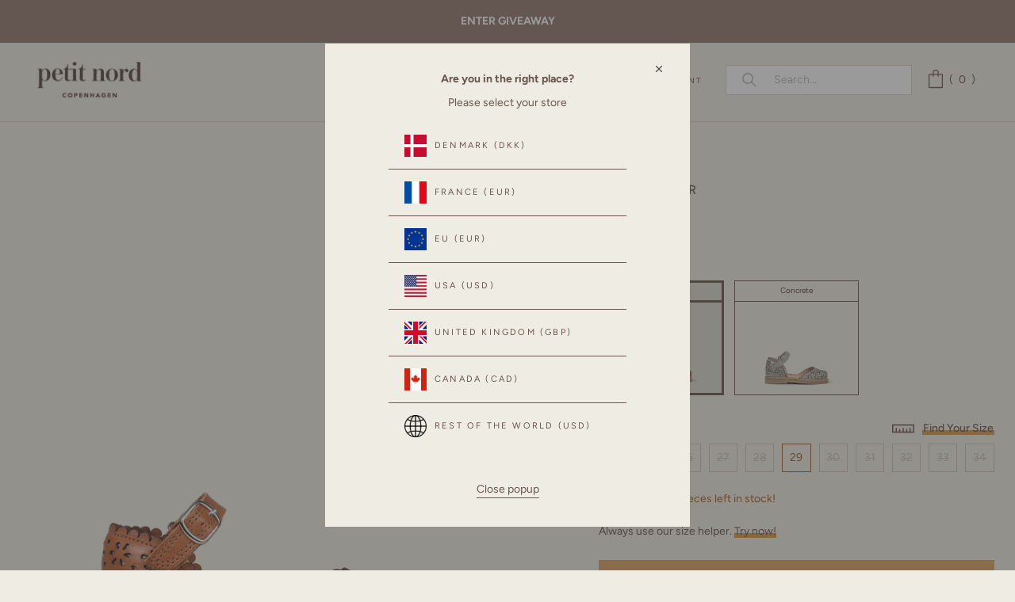

--- FILE ---
content_type: text/html; charset=utf-8
request_url: https://ca.petitnord.com/products/3906-b-cognac?variant=42023495762082
body_size: 76201
content:
<!doctype html>

<html class="no-js" lang="en">
  <head>
    <meta charset="utf-8"> 
    <meta http-equiv="X-UA-Compatible" content="IE=edge,chrome=1">
    <meta name="viewport" content="width=device-width, initial-scale=1.0, height=device-height, minimum-scale=1.0, maximum-scale=1.0">
    <meta name="theme-color" content="">

    <title>
      
      	Ladida Flower - Cognac
      
      
      
       &ndash; Petit Nord GLOBAL
    </title><meta name="description" content="Ladida Flower Sandal (normal fit)A new favorite of the season! We have created a gorgeous pointel hole pattern, in the shape of little flowers. This beautiful pattern is decorative and placed on the top leather only – there is a lining underneath the pattern. The pattern has a vintage feel and suits our rich, earthy to"><link rel="canonical" href="https://ca.petitnord.com/products/3906-b-cognac"><link rel="shortcut icon" href="//ca.petitnord.com/cdn/shop/files/cropped-favicon-1-60x60_96x.png?v=1628316615" type="image/png"><link rel="preconnect" href="https://fonts.googleapis.com">
	<link rel="preconnect" href="https://fonts.gstatic.com" crossorigin>
    
    <link rel="preload" as="image" href="https://cdn.shopify.com/s/files/1/0573/8161/7826/files/Udn4mglp_da7df80a-4603-4f98-99d5-0f1d69a87f4b_x500.jpg?v=1654859969">

    <meta property="og:type" content="product">
  <meta property="og:title" content="Ladida Flower - Cognac"><meta property="og:image" content="http://ca.petitnord.com/cdn/shop/files/Ladida_Flower-Sandals-3906_B-Cognac_002.png?v=1705544556">
    <meta property="og:image:secure_url" content="https://ca.petitnord.com/cdn/shop/files/Ladida_Flower-Sandals-3906_B-Cognac_002.png?v=1705544556">
    <meta property="og:image:width" content="1000">
    <meta property="og:image:height" content="1300"><meta property="product:price:amount" content="148.00">
  <meta property="product:price:currency" content="CAD"><meta property="og:description" content="Ladida Flower Sandal (normal fit)A new favorite of the season! We have created a gorgeous pointel hole pattern, in the shape of little flowers. This beautiful pattern is decorative and placed on the top leather only – there is a lining underneath the pattern. The pattern has a vintage feel and suits our rich, earthy to"><meta property="og:url" content="https://ca.petitnord.com/products/3906-b-cognac">
<meta property="og:site_name" content="Petit Nord GLOBAL"><meta name="twitter:card" content="summary"><meta name="twitter:title" content="Ladida Flower - Cognac">
  <meta name="twitter:description" content="Ladida Flower Sandal (normal fit)A new favorite of the season! We have created a gorgeous pointel hole pattern, in the shape of little flowers. This beautiful pattern is decorative and placed on the top leather only – there is a lining underneath the pattern. The pattern has a vintage feel and suits our rich, earthy tones wonderfully.Our sweet Ladida sandal has the prettiness of a ballerina and the practicality of a shoe. The sandal is lovely feminine and at the same time very suitable for everyday use. Very suitable for young girls. The insole is cushioned to ensure low impact.Sustainability: All shoes are hand-made in 100% natural, 100% vegetable tanned, 100% biodegradable and 100% chrome-free leathers, with a natural chrome-free lining. The soles are lightweight and flexible, made in recycled TR rubber.">
  <meta name="twitter:image" content="https://ca.petitnord.com/cdn/shop/files/Ladida_Flower-Sandals-3906_B-Cognac_002_600x600_crop_center.png?v=1705544556">
    <style>
  @font-face {
  font-family: Figtree;
  font-weight: 400;
  font-style: normal;
  font-display: swap;
  src: url("//ca.petitnord.com/cdn/fonts/figtree/figtree_n4.3c0838aba1701047e60be6a99a1b0a40ce9b8419.woff2") format("woff2"),
       url("//ca.petitnord.com/cdn/fonts/figtree/figtree_n4.c0575d1db21fc3821f17fd6617d3dee552312137.woff") format("woff");
}

  @font-face {
  font-family: Figtree;
  font-weight: 400;
  font-style: normal;
  font-display: swap;
  src: url("//ca.petitnord.com/cdn/fonts/figtree/figtree_n4.3c0838aba1701047e60be6a99a1b0a40ce9b8419.woff2") format("woff2"),
       url("//ca.petitnord.com/cdn/fonts/figtree/figtree_n4.c0575d1db21fc3821f17fd6617d3dee552312137.woff") format("woff");
}


  @font-face {
  font-family: Figtree;
  font-weight: 700;
  font-style: normal;
  font-display: swap;
  src: url("//ca.petitnord.com/cdn/fonts/figtree/figtree_n7.2fd9bfe01586148e644724096c9d75e8c7a90e55.woff2") format("woff2"),
       url("//ca.petitnord.com/cdn/fonts/figtree/figtree_n7.ea05de92d862f9594794ab281c4c3a67501ef5fc.woff") format("woff");
}

  @font-face {
  font-family: Figtree;
  font-weight: 600;
  font-style: normal;
  font-display: swap;
  src: url("//ca.petitnord.com/cdn/fonts/figtree/figtree_n6.9d1ea52bb49a0a86cfd1b0383d00f83d3fcc14de.woff2") format("woff2"),
       url("//ca.petitnord.com/cdn/fonts/figtree/figtree_n6.f0fcdea525a0e47b2ae4ab645832a8e8a96d31d3.woff") format("woff");
}

  @font-face {
  font-family: Figtree;
  font-weight: 500;
  font-style: normal;
  font-display: swap;
  src: url("//ca.petitnord.com/cdn/fonts/figtree/figtree_n5.3b6b7df38aa5986536945796e1f947445832047c.woff2") format("woff2"),
       url("//ca.petitnord.com/cdn/fonts/figtree/figtree_n5.f26bf6dcae278b0ed902605f6605fa3338e81dab.woff") format("woff");
}

  @font-face {
  font-family: Figtree;
  font-weight: 400;
  font-style: italic;
  font-display: swap;
  src: url("//ca.petitnord.com/cdn/fonts/figtree/figtree_i4.89f7a4275c064845c304a4cf8a4a586060656db2.woff2") format("woff2"),
       url("//ca.petitnord.com/cdn/fonts/figtree/figtree_i4.6f955aaaafc55a22ffc1f32ecf3756859a5ad3e2.woff") format("woff");
}

  @font-face {
  font-family: Figtree;
  font-weight: 700;
  font-style: italic;
  font-display: swap;
  src: url("//ca.petitnord.com/cdn/fonts/figtree/figtree_i7.06add7096a6f2ab742e09ec7e498115904eda1fe.woff2") format("woff2"),
       url("//ca.petitnord.com/cdn/fonts/figtree/figtree_i7.ee584b5fcaccdbb5518c0228158941f8df81b101.woff") format("woff");
}

  

  @font-face {
    font-family: "icons";
    src: url(//ca.petitnord.com/cdn/shop/t/147/assets/icons.woff?v=167582687085434413821766993948) format("woff");
    font-display: swap;
  }

  :root {
    --heading-font-family : Figtree, sans-serif;
    --heading-font-weight : 400;
    --heading-font-style  : normal;

    --text-font-family : Figtree, sans-serif;
    --text-font-weight : 400;
    --text-font-style  : normal;

    --base-text-font-size   : 14px;
    --default-text-font-size: 14px;--background          : #efede3;
    --background-rgb      : 239, 237, 227;
    --light-background    : #ffffff;
    --light-background-rgb: 255, 255, 255;
    --heading-color       : #69554d;
    --text-color          : #69554d;
    --text-color-rgb      : 105, 85, 77;
    --text-color-light    : #6a6a6a;
    --text-color-light-rgb: 106, 106, 106;
    --link-color          : #6a6a6a;
    --link-color-rgb      : 106, 106, 106;
    --border-color        : #dbd6cd;
    --border-color-rgb    : 219, 214, 205;

    --button-background    : #69554d;
    --button-background-rgb: 105, 85, 77;
    --button-text-color    : #ffffff;

    --button-background2    : #ffffff;
    --button-background2-rgb: 255, 255, 255;
    --button-text-color2   : #93776C;
    
    --header-background       : #efede3;
    --header-background-sticky: rgba(239, 237, 227, 0.85);
    --header-background-sticky-alt: #efede3;
    --header-heading-color    : #69554d;
    --header-light-text-color : #69554d;
    --header-border-color     : #dbd6cd;

    --footer-background    : #ffffff;
    --footer-text-color    : #69554d;
    --footer-heading-color : #69554d;
    --footer-border-color  : #e9e6e4;

    --navigation-background      : #efede3;
    --navigation-background-rgb  : 239, 237, 227;
    --navigation-text-color      : #69554d;
    --navigation-text-color-light: rgba(105, 85, 77, 0.5);
    --navigation-border-color    : rgba(105, 85, 77, 0.25);

    --newsletter-popup-background     : #69554d;
    --newsletter-popup-text-color     : #ffffff;
    --newsletter-popup-text-color-rgb : 255, 255, 255;

    --secondary-elements-background       : #69554d;
    --secondary-elements-background-rgb   : 105, 85, 77;
    --secondary-elements-text-color       : #ffffff;
    --secondary-elements-text-color-light : rgba(255, 255, 255, 0.5);
    --secondary-elements-border-color     : rgba(255, 255, 255, 0.25);

    --product-sale-price-color    : #f94c43;
    --product-sale-price-color-rgb: 249, 76, 67;

    /* Shopify related variables */
    --payment-terms-background-color: #efede3;

    /* Products */

    --horizontal-spacing-four-products-per-row: 20px;
        --horizontal-spacing-two-products-per-row : 20px;

    --vertical-spacing-four-products-per-row: 40px;
        --vertical-spacing-two-products-per-row : 50px;

    /* Animation */
    --drawer-transition-timing: cubic-bezier(0.645, 0.045, 0.355, 1);
    --header-base-height: 80px; /* We set a default for browsers that do not support CSS variables */

    /* Cursors */
    --cursor-zoom-in-svg    : url(//ca.petitnord.com/cdn/shop/t/147/assets/cursor-zoom-in.svg?v=54795717896548005171766993948);
    --cursor-zoom-in-2x-svg : url(//ca.petitnord.com/cdn/shop/t/147/assets/cursor-zoom-in-2x.svg?v=35355687616654578131766993948);
  }
</style>

<script>
  // IE11 does not have support for CSS variables, so we have to polyfill them
  if (!(((window || {}).CSS || {}).supports && window.CSS.supports('(--a: 0)'))) {
    const script = document.createElement('script');
    script.type = 'text/javascript';
    script.src = 'https://cdn.jsdelivr.net/npm/css-vars-ponyfill@2';
    script.onload = function() {
      cssVars({});
    };

    document.getElementsByTagName('head')[0].appendChild(script);
  }
</script>
  	<style>
  :root {
    --colour-secondary: #69554d;
    --colour-accent: #D99940;
    --colour-border: #69554d;
    --border-color    : #69554d;
    --colour-background: #efede3;
    
    --colour-primary: #69554d;
    --colour-primary-30: rgba(105, 85, 77, 0.3);
    --colour-primary-15: rgba(105, 85, 77, 0.15);--colour-primary-alt: #000000;
    
    --colour-tertiary: #93776C;
    --colour-tertiary-30: rgba(147, 119, 108, 0.3);
    --colour-tertiary-15: rgba(147, 119, 108, 0.15);--colour-tertiary-alt: #ffffff;
    --tw: 80vw;

    --button-background-colour: #69554d;
    --button-bg-hover: #69554d;
    --button-text: #ffffff;
    --button-text-hover: #ffffff;

    --container-width: 1400px;
    --container-padding: 3.5rem;

    --font-type-primary: ;
    --font-type-secondary: ;

    --font-size-large: 14;
    --font-size-medium: 12;
    --font-size-small: 10;
  }
</style>
  
<script>
  var customTheme = {
      breakpoints: {
        small: 480,
        medium: 720,
        large: 1008,
        widescreen: 1240
      },
      strings: {
        addToCart: "Translation missing: en.products.product.add_to_cart",
        helperSuccess: "We recommend \u003cstrong\u003esize { size }\u003c\/strong\u003e if the longest foot is \u003cstrong\u003e{ input } in length\u003c\/strong\u003e. It will give \u003cstrong\u003e{ wiggle } in wiggle room\u003c\/strong\u003e.\u003cbr\u003e",
        helperSuccessLarge: "\u003cbr\u003eSize { size } has { wiggle } wiggle room.",
        helperSuccessSmall: "\u003cbr\u003eSize { size } has { wiggle } wiggle room.",
        helperFailure: "Unfortunately \u003cstrong\u003e{ title }\u003c\/strong\u003e does not fit your entered measurement.",
        helperFailureLarge: " Our largest size is { size }.",
        helperFailureSmall: " Our smallest size is { size }.",
        helperErrorMm: "Please enter three digits (e.g. 145)",
        helperErrorIn: "Please enter three digits (e.g. 5.67)",
        
        
        
helperNew: "\u003cbr\u003e\u003cdiv class='size-text'\u003e \u003cstrong\u003e\u0026#33; IMPORTANT – PLEASE NOTE:\u003c\/strong\u003e \u003cul\u003e \u003cli\u003eWiggle room should never be less than 5 mm\u003c\/li\u003e \u003cli\u003eThe optimal wiggle room is around 8-10 mm\u003c\/li\u003e \u003cli\u003eSome styles are big in size, always use the size guide!\u003c\/li\u003e\u003c\/ul\u003e \u003c\/div\u003e"
}
    }
</script>

    <script>window.performance && window.performance.mark && window.performance.mark('shopify.content_for_header.start');</script><meta name="facebook-domain-verification" content="fqa8122gnpmz5zmlmbe1aqgr3aom3l">
<meta name="facebook-domain-verification" content="snc4a9pqrcy9spx6ubq7bpr6m541pt">
<meta name="google-site-verification" content="b9Qzw-4GccTQYr1ib_L0tQzsUyvbdLYF9PfMXT0iuu8">
<meta id="shopify-digital-wallet" name="shopify-digital-wallet" content="/57381617826/digital_wallets/dialog">
<meta name="shopify-checkout-api-token" content="634b194bc125aec719baf834805149e0">
<link rel="alternate" hreflang="x-default" href="https://petitnord.com/products/3906-b-cognac">
<link rel="alternate" hreflang="en-CA" href="https://ca.petitnord.com/products/3906-b-cognac">
<link rel="alternate" hreflang="en-US" href="https://petitnord.com/products/3906-b-cognac">
<link rel="alternate" hreflang="en-GB" href="https://uk.petitnord.com/products/3906-b-cognac">
<link rel="alternate" type="application/json+oembed" href="https://ca.petitnord.com/products/3906-b-cognac.oembed">
<script async="async" src="/checkouts/internal/preloads.js?locale=en-CA"></script>
<link rel="preconnect" href="https://shop.app" crossorigin="anonymous">
<script async="async" src="https://shop.app/checkouts/internal/preloads.js?locale=en-CA&shop_id=57381617826" crossorigin="anonymous"></script>
<script id="apple-pay-shop-capabilities" type="application/json">{"shopId":57381617826,"countryCode":"DK","currencyCode":"CAD","merchantCapabilities":["supports3DS"],"merchantId":"gid:\/\/shopify\/Shop\/57381617826","merchantName":"Petit Nord GLOBAL","requiredBillingContactFields":["postalAddress","email","phone"],"requiredShippingContactFields":["postalAddress","email","phone"],"shippingType":"shipping","supportedNetworks":["visa","maestro","masterCard","amex"],"total":{"type":"pending","label":"Petit Nord GLOBAL","amount":"1.00"},"shopifyPaymentsEnabled":true,"supportsSubscriptions":true}</script>
<script id="shopify-features" type="application/json">{"accessToken":"634b194bc125aec719baf834805149e0","betas":["rich-media-storefront-analytics"],"domain":"ca.petitnord.com","predictiveSearch":true,"shopId":57381617826,"locale":"en"}</script>
<script>var Shopify = Shopify || {};
Shopify.shop = "petit-nord-global.myshopify.com";
Shopify.locale = "en";
Shopify.currency = {"active":"CAD","rate":"1.4188404"};
Shopify.country = "CA";
Shopify.theme = {"name":"FROM 02\/01","id":192225640791,"schema_name":"Prestige","schema_version":"4.14.1","theme_store_id":null,"role":"main"};
Shopify.theme.handle = "null";
Shopify.theme.style = {"id":null,"handle":null};
Shopify.cdnHost = "ca.petitnord.com/cdn";
Shopify.routes = Shopify.routes || {};
Shopify.routes.root = "/";</script>
<script type="module">!function(o){(o.Shopify=o.Shopify||{}).modules=!0}(window);</script>
<script>!function(o){function n(){var o=[];function n(){o.push(Array.prototype.slice.apply(arguments))}return n.q=o,n}var t=o.Shopify=o.Shopify||{};t.loadFeatures=n(),t.autoloadFeatures=n()}(window);</script>
<script>
  window.ShopifyPay = window.ShopifyPay || {};
  window.ShopifyPay.apiHost = "shop.app\/pay";
  window.ShopifyPay.redirectState = null;
</script>
<script id="shop-js-analytics" type="application/json">{"pageType":"product"}</script>
<script defer="defer" async type="module" src="//ca.petitnord.com/cdn/shopifycloud/shop-js/modules/v2/client.init-shop-cart-sync_C5BV16lS.en.esm.js"></script>
<script defer="defer" async type="module" src="//ca.petitnord.com/cdn/shopifycloud/shop-js/modules/v2/chunk.common_CygWptCX.esm.js"></script>
<script type="module">
  await import("//ca.petitnord.com/cdn/shopifycloud/shop-js/modules/v2/client.init-shop-cart-sync_C5BV16lS.en.esm.js");
await import("//ca.petitnord.com/cdn/shopifycloud/shop-js/modules/v2/chunk.common_CygWptCX.esm.js");

  window.Shopify.SignInWithShop?.initShopCartSync?.({"fedCMEnabled":true,"windoidEnabled":true});

</script>
<script>
  window.Shopify = window.Shopify || {};
  if (!window.Shopify.featureAssets) window.Shopify.featureAssets = {};
  window.Shopify.featureAssets['shop-js'] = {"shop-cart-sync":["modules/v2/client.shop-cart-sync_ZFArdW7E.en.esm.js","modules/v2/chunk.common_CygWptCX.esm.js"],"init-fed-cm":["modules/v2/client.init-fed-cm_CmiC4vf6.en.esm.js","modules/v2/chunk.common_CygWptCX.esm.js"],"shop-button":["modules/v2/client.shop-button_tlx5R9nI.en.esm.js","modules/v2/chunk.common_CygWptCX.esm.js"],"shop-cash-offers":["modules/v2/client.shop-cash-offers_DOA2yAJr.en.esm.js","modules/v2/chunk.common_CygWptCX.esm.js","modules/v2/chunk.modal_D71HUcav.esm.js"],"init-windoid":["modules/v2/client.init-windoid_sURxWdc1.en.esm.js","modules/v2/chunk.common_CygWptCX.esm.js"],"shop-toast-manager":["modules/v2/client.shop-toast-manager_ClPi3nE9.en.esm.js","modules/v2/chunk.common_CygWptCX.esm.js"],"init-shop-email-lookup-coordinator":["modules/v2/client.init-shop-email-lookup-coordinator_B8hsDcYM.en.esm.js","modules/v2/chunk.common_CygWptCX.esm.js"],"init-shop-cart-sync":["modules/v2/client.init-shop-cart-sync_C5BV16lS.en.esm.js","modules/v2/chunk.common_CygWptCX.esm.js"],"avatar":["modules/v2/client.avatar_BTnouDA3.en.esm.js"],"pay-button":["modules/v2/client.pay-button_FdsNuTd3.en.esm.js","modules/v2/chunk.common_CygWptCX.esm.js"],"init-customer-accounts":["modules/v2/client.init-customer-accounts_DxDtT_ad.en.esm.js","modules/v2/client.shop-login-button_C5VAVYt1.en.esm.js","modules/v2/chunk.common_CygWptCX.esm.js","modules/v2/chunk.modal_D71HUcav.esm.js"],"init-shop-for-new-customer-accounts":["modules/v2/client.init-shop-for-new-customer-accounts_ChsxoAhi.en.esm.js","modules/v2/client.shop-login-button_C5VAVYt1.en.esm.js","modules/v2/chunk.common_CygWptCX.esm.js","modules/v2/chunk.modal_D71HUcav.esm.js"],"shop-login-button":["modules/v2/client.shop-login-button_C5VAVYt1.en.esm.js","modules/v2/chunk.common_CygWptCX.esm.js","modules/v2/chunk.modal_D71HUcav.esm.js"],"init-customer-accounts-sign-up":["modules/v2/client.init-customer-accounts-sign-up_CPSyQ0Tj.en.esm.js","modules/v2/client.shop-login-button_C5VAVYt1.en.esm.js","modules/v2/chunk.common_CygWptCX.esm.js","modules/v2/chunk.modal_D71HUcav.esm.js"],"shop-follow-button":["modules/v2/client.shop-follow-button_Cva4Ekp9.en.esm.js","modules/v2/chunk.common_CygWptCX.esm.js","modules/v2/chunk.modal_D71HUcav.esm.js"],"checkout-modal":["modules/v2/client.checkout-modal_BPM8l0SH.en.esm.js","modules/v2/chunk.common_CygWptCX.esm.js","modules/v2/chunk.modal_D71HUcav.esm.js"],"lead-capture":["modules/v2/client.lead-capture_Bi8yE_yS.en.esm.js","modules/v2/chunk.common_CygWptCX.esm.js","modules/v2/chunk.modal_D71HUcav.esm.js"],"shop-login":["modules/v2/client.shop-login_D6lNrXab.en.esm.js","modules/v2/chunk.common_CygWptCX.esm.js","modules/v2/chunk.modal_D71HUcav.esm.js"],"payment-terms":["modules/v2/client.payment-terms_CZxnsJam.en.esm.js","modules/v2/chunk.common_CygWptCX.esm.js","modules/v2/chunk.modal_D71HUcav.esm.js"]};
</script>
<script>(function() {
  var isLoaded = false;
  function asyncLoad() {
    if (isLoaded) return;
    isLoaded = true;
    var urls = ["https:\/\/embed.tawk.to\/widget-script\/5e32ad4ddaaca76c6fd098a4\/default.js?shop=petit-nord-global.myshopify.com","https:\/\/loox.io\/widget\/VybuX4rRIi\/loox.1636128007840.js?shop=petit-nord-global.myshopify.com","https:\/\/searchanise-ef84.kxcdn.com\/widgets\/shopify\/init.js?a=2O8V5g7r3U\u0026shop=petit-nord-global.myshopify.com"];
    for (var i = 0; i < urls.length; i++) {
      var s = document.createElement('script');
      s.type = 'text/javascript';
      s.async = true;
      s.src = urls[i];
      var x = document.getElementsByTagName('script')[0];
      x.parentNode.insertBefore(s, x);
    }
  };
  if(window.attachEvent) {
    window.attachEvent('onload', asyncLoad);
  } else {
    window.addEventListener('load', asyncLoad, false);
  }
})();</script>
<script id="__st">var __st={"a":57381617826,"offset":3600,"reqid":"0ff49fff-4bf5-4d8a-b74a-0e7bed419fa1-1768706532","pageurl":"ca.petitnord.com\/products\/3906-b-cognac?variant=42023495762082","u":"0b688ef9fb3a","p":"product","rtyp":"product","rid":8715176575319};</script>
<script>window.ShopifyPaypalV4VisibilityTracking = true;</script>
<script id="captcha-bootstrap">!function(){'use strict';const t='contact',e='account',n='new_comment',o=[[t,t],['blogs',n],['comments',n],[t,'customer']],c=[[e,'customer_login'],[e,'guest_login'],[e,'recover_customer_password'],[e,'create_customer']],r=t=>t.map((([t,e])=>`form[action*='/${t}']:not([data-nocaptcha='true']) input[name='form_type'][value='${e}']`)).join(','),a=t=>()=>t?[...document.querySelectorAll(t)].map((t=>t.form)):[];function s(){const t=[...o],e=r(t);return a(e)}const i='password',u='form_key',d=['recaptcha-v3-token','g-recaptcha-response','h-captcha-response',i],f=()=>{try{return window.sessionStorage}catch{return}},m='__shopify_v',_=t=>t.elements[u];function p(t,e,n=!1){try{const o=window.sessionStorage,c=JSON.parse(o.getItem(e)),{data:r}=function(t){const{data:e,action:n}=t;return t[m]||n?{data:e,action:n}:{data:t,action:n}}(c);for(const[e,n]of Object.entries(r))t.elements[e]&&(t.elements[e].value=n);n&&o.removeItem(e)}catch(o){console.error('form repopulation failed',{error:o})}}const l='form_type',E='cptcha';function T(t){t.dataset[E]=!0}const w=window,h=w.document,L='Shopify',v='ce_forms',y='captcha';let A=!1;((t,e)=>{const n=(g='f06e6c50-85a8-45c8-87d0-21a2b65856fe',I='https://cdn.shopify.com/shopifycloud/storefront-forms-hcaptcha/ce_storefront_forms_captcha_hcaptcha.v1.5.2.iife.js',D={infoText:'Protected by hCaptcha',privacyText:'Privacy',termsText:'Terms'},(t,e,n)=>{const o=w[L][v],c=o.bindForm;if(c)return c(t,g,e,D).then(n);var r;o.q.push([[t,g,e,D],n]),r=I,A||(h.body.append(Object.assign(h.createElement('script'),{id:'captcha-provider',async:!0,src:r})),A=!0)});var g,I,D;w[L]=w[L]||{},w[L][v]=w[L][v]||{},w[L][v].q=[],w[L][y]=w[L][y]||{},w[L][y].protect=function(t,e){n(t,void 0,e),T(t)},Object.freeze(w[L][y]),function(t,e,n,w,h,L){const[v,y,A,g]=function(t,e,n){const i=e?o:[],u=t?c:[],d=[...i,...u],f=r(d),m=r(i),_=r(d.filter((([t,e])=>n.includes(e))));return[a(f),a(m),a(_),s()]}(w,h,L),I=t=>{const e=t.target;return e instanceof HTMLFormElement?e:e&&e.form},D=t=>v().includes(t);t.addEventListener('submit',(t=>{const e=I(t);if(!e)return;const n=D(e)&&!e.dataset.hcaptchaBound&&!e.dataset.recaptchaBound,o=_(e),c=g().includes(e)&&(!o||!o.value);(n||c)&&t.preventDefault(),c&&!n&&(function(t){try{if(!f())return;!function(t){const e=f();if(!e)return;const n=_(t);if(!n)return;const o=n.value;o&&e.removeItem(o)}(t);const e=Array.from(Array(32),(()=>Math.random().toString(36)[2])).join('');!function(t,e){_(t)||t.append(Object.assign(document.createElement('input'),{type:'hidden',name:u})),t.elements[u].value=e}(t,e),function(t,e){const n=f();if(!n)return;const o=[...t.querySelectorAll(`input[type='${i}']`)].map((({name:t})=>t)),c=[...d,...o],r={};for(const[a,s]of new FormData(t).entries())c.includes(a)||(r[a]=s);n.setItem(e,JSON.stringify({[m]:1,action:t.action,data:r}))}(t,e)}catch(e){console.error('failed to persist form',e)}}(e),e.submit())}));const S=(t,e)=>{t&&!t.dataset[E]&&(n(t,e.some((e=>e===t))),T(t))};for(const o of['focusin','change'])t.addEventListener(o,(t=>{const e=I(t);D(e)&&S(e,y())}));const B=e.get('form_key'),M=e.get(l),P=B&&M;t.addEventListener('DOMContentLoaded',(()=>{const t=y();if(P)for(const e of t)e.elements[l].value===M&&p(e,B);[...new Set([...A(),...v().filter((t=>'true'===t.dataset.shopifyCaptcha))])].forEach((e=>S(e,t)))}))}(h,new URLSearchParams(w.location.search),n,t,e,['guest_login'])})(!0,!0)}();</script>
<script integrity="sha256-4kQ18oKyAcykRKYeNunJcIwy7WH5gtpwJnB7kiuLZ1E=" data-source-attribution="shopify.loadfeatures" defer="defer" src="//ca.petitnord.com/cdn/shopifycloud/storefront/assets/storefront/load_feature-a0a9edcb.js" crossorigin="anonymous"></script>
<script crossorigin="anonymous" defer="defer" src="//ca.petitnord.com/cdn/shopifycloud/storefront/assets/shopify_pay/storefront-65b4c6d7.js?v=20250812"></script>
<script data-source-attribution="shopify.dynamic_checkout.dynamic.init">var Shopify=Shopify||{};Shopify.PaymentButton=Shopify.PaymentButton||{isStorefrontPortableWallets:!0,init:function(){window.Shopify.PaymentButton.init=function(){};var t=document.createElement("script");t.src="https://ca.petitnord.com/cdn/shopifycloud/portable-wallets/latest/portable-wallets.en.js",t.type="module",document.head.appendChild(t)}};
</script>
<script data-source-attribution="shopify.dynamic_checkout.buyer_consent">
  function portableWalletsHideBuyerConsent(e){var t=document.getElementById("shopify-buyer-consent"),n=document.getElementById("shopify-subscription-policy-button");t&&n&&(t.classList.add("hidden"),t.setAttribute("aria-hidden","true"),n.removeEventListener("click",e))}function portableWalletsShowBuyerConsent(e){var t=document.getElementById("shopify-buyer-consent"),n=document.getElementById("shopify-subscription-policy-button");t&&n&&(t.classList.remove("hidden"),t.removeAttribute("aria-hidden"),n.addEventListener("click",e))}window.Shopify?.PaymentButton&&(window.Shopify.PaymentButton.hideBuyerConsent=portableWalletsHideBuyerConsent,window.Shopify.PaymentButton.showBuyerConsent=portableWalletsShowBuyerConsent);
</script>
<script data-source-attribution="shopify.dynamic_checkout.cart.bootstrap">document.addEventListener("DOMContentLoaded",(function(){function t(){return document.querySelector("shopify-accelerated-checkout-cart, shopify-accelerated-checkout")}if(t())Shopify.PaymentButton.init();else{new MutationObserver((function(e,n){t()&&(Shopify.PaymentButton.init(),n.disconnect())})).observe(document.body,{childList:!0,subtree:!0})}}));
</script>
<link id="shopify-accelerated-checkout-styles" rel="stylesheet" media="screen" href="https://ca.petitnord.com/cdn/shopifycloud/portable-wallets/latest/accelerated-checkout-backwards-compat.css" crossorigin="anonymous">
<style id="shopify-accelerated-checkout-cart">
        #shopify-buyer-consent {
  margin-top: 1em;
  display: inline-block;
  width: 100%;
}

#shopify-buyer-consent.hidden {
  display: none;
}

#shopify-subscription-policy-button {
  background: none;
  border: none;
  padding: 0;
  text-decoration: underline;
  font-size: inherit;
  cursor: pointer;
}

#shopify-subscription-policy-button::before {
  box-shadow: none;
}

      </style>

<script>window.performance && window.performance.mark && window.performance.mark('shopify.content_for_header.end');</script>
    
    <link rel="stylesheet" href="//ca.petitnord.com/cdn/shop/t/147/assets/theme.min.css?v=92966113152224978541766993948">

    <script>// This allows to expose several variables to the global scope, to be used in scripts
      window.theme = {
        pageType: "product",
        moneyFormat: "${{amount}}",
        moneyWithCurrencyFormat: "${{amount}} CAD",
        productImageSize: "natural",
        searchMode: "product",
        showPageTransition: false,
        showElementStaggering: true,
        showImageZooming: true
      };

      window.routes = {
        rootUrl: "\/",
        rootUrlWithoutSlash: '',
        cartUrl: "\/cart",
        cartAddUrl: "\/cart\/add",
        cartChangeUrl: "\/cart\/change",
        searchUrl: "\/search",
        productRecommendationsUrl: "\/recommendations\/products"
      };

      window.languages = {
        cartAddNote: "Add Order Note",
        cartEditNote: "Edit Order Note",
        productImageLoadingError: "This image could not be loaded. Please try to reload the page.",
        productFormAddToCart: "Add to cart",
        productFormUnavailable: "Unavailable",
        productFormSoldOut: "Sold Out",
        shippingEstimatorOneResult: "1 option available:",
        shippingEstimatorMoreResults: "{{count}} options available:",
        shippingEstimatorNoResults: "No shipping could be found",
        cartMessage: ""
      };

      window.themeOptions = {
        preorder_tag: "",
        preorder_badge: "",
        preorder_cart: "PRE-ORDER NOW",
        
        sale_tag: "",
        sale_badge: "30% OFF"
      };
      
      window.collectionBadges = [
        
          
          
          
          
          
          
          
          
          
          {
            badge: "30% OFF",
            product_handles: ["9357-a-rose-clay-patent","9357-b-rose-clay-patent","20889-sahara-suede","21790-a-hazelnut","21790-b-hazelnut","21790-a-plum","21790-b-plum","21794-b-hazelnut","21794-a-hazelnut","21789-a-hazelnut","21789-b-hazelnut","21789-a-plum","21789-b-plum","21882-a-hazelnut","21882-b-hazelnut","21882-a-plum","21882-b-plum","20952-a-hazelnut","20952-b-hazelnut","20952-a-plum","20952-b-plum","21833-a-winter-mushroom","21833-b-winter-mushroom","21834-a-dove-suede","21834-b-dove-suede","21834-a-teal-suede","21834-b-teal-suede","20798-a-petroleum-blue","20798-b-petroleum-blue","21846-a-hazelnut","21846-b-hazelnut","21846-a-kale","21846-b-kale","21787-b-soft-pink","21787-a-soft-pink","9149-a-cinnamon","9149-b-cinnamon","21835-a-cherry-patent","21835-b-cherry-patent","20937-a-cognac","20937-b-cognac","20938-a-cognac","20938-b-cognac","21884-a-chestnut-suede","21884-b-chestnut-suede","21885-a-cognac","21885-b-cognac","21886-a-cognac","21886-b-cognac","21887-a-cognac","21887-b-cognac","9385-a-hazelnut","9385-b-hazelnut","21781-b-cognac","21781-a-cognac","21781-a-rose-clay-patent","21781-b-rose-clay-patent","5870-a-grass","5870-b-grass","5870-a-mushroom","5870-b-mushroom","6108-a-burgundy-patent","6108-b-burgundy-patent","21853-a-galaxy-suede","21853-b-galaxy-suede","21774-teal-suede","21827-a-rose-clay-patent","21827-b-rose-clay-patent","21828-a-cress-suede","21828-b-cress-suede","21828-a-winter-mushroom","21828-b-winter-mushroom","9485-amber-suede","21795-a-cognac","21795-b-cognac","9459-plum","20796-a-plum","20796-b-plum","6067-a-lavender","6067-b-lavender","21772-a-blush","21772-b-blush","21772-a-old-rose","21772-b-old-rose","9353-a-cream","9353-b-cream","9353-a-plum","9353-b-plum","9409-cream","9409-plum","20659-galaxy-suede","9331-a-cognac-confetti","9331-b-cognac-confetti","20917-a-lavender","20917-b-lavender","20902-a-old-rose","20902-b-old-rose","9380-a-teal","9380-b-teal","9379-a-cognac","9379-b-cognac","9379-a-midnight","9379-b-midnight","21880-a-cognac","21880-b-cognac","21879-a-cognac","21879-b-cognac","21879-a-kale","21879-b-kale","9527-a-winter-mushroom","9527-b-winter-mushroom","21875-a-cognac","21875-b-cognac","20796-a-soft-pink","20796-b-soft-pink"],
            filter_handles: [],
            type: "everywhere",
            style: "round",
            colour: "#ffffff",
            background: "#d99940",
            collection_handles: "",
            selection: "product"
          },
          
        
          
          
          
          
          
          
          
          
          
          {
            badge: "EXTRA REDUCTION",
            product_handles: ["9646-a-cream","9646-b-cream","9646-a-hazelnut","9646-b-hazelnut","9421-a-cognac","9421-b-cognac","9421-a-teddy","9421-b-teddy"],
            filter_handles: [],
            type: "everywhere",
            style: "default",
            colour: "#ffffff",
            background: "#d99940",
            collection_handles: "",
            selection: "product"
          }
          
        
      ];
      
      window.lazySizesConfig = {
        loadHidden: false,
        hFac: 0.5,
        expFactor: 2,
        ricTimeout: 150,
        lazyClass: 'Image--lazyLoad',
        loadingClass: 'Image--lazyLoading',
        loadedClass: 'Image--lazyLoaded'
      };

      document.documentElement.className = document.documentElement.className.replace('no-js', 'js');
      document.documentElement.style.setProperty('--window-height', window.innerHeight + 'px');

      // We do a quick detection of some features (we could use Modernizr but for so little...)
      (function() {
        document.documentElement.className += ((window.CSS && window.CSS.supports('(position: sticky) or (position: -webkit-sticky)')) ? ' supports-sticky' : ' no-supports-sticky');
        document.documentElement.className += (window.matchMedia('(-moz-touch-enabled: 1), (hover: none)')).matches ? ' no-supports-hover' : ' supports-hover';
      }());
    </script>

    <script src="//ca.petitnord.com/cdn/shop/t/147/assets/lazysizes.min.js?v=174358363404432586981766993948" async></script><link rel="stylesheet" href="https://cdnjs.cloudflare.com/ajax/libs/Swiper/9.0.0/swiper-bundle.min.css" integrity="sha512-6lU2uSHWvMl9Su6DNUYWsOr+FExyWVGojMTQJB6lHGlQQQZpYe5tQR1HGBQLkpZfAa0jW5gDvVUtjkQntaFUTw==" crossorigin="anonymous" referrerpolicy="no-referrer" />
  <script src="https://cdnjs.cloudflare.com/ajax/libs/Swiper/9.0.0/swiper-bundle.min.js" integrity="sha512-U0YYmuLwX0Z1X7dX4z45TWvkn0f8cDXPzLL0NvlgGmGs0ugchpFAO7K+7uXBcCrjVDq5A0wAnISCcf/XhSNYiA==" crossorigin="anonymous" referrerpolicy="no-referrer"></script>
  
 
  
    <script>
      /*! jQuery v3.5.1 | (c) JS Foundation and other contributors | jquery.org/license */
      if (!window.jQuery) {  
        !function(e,t){"use strict";"object"==typeof module&&"object"==typeof module.exports?module.exports=e.document?t(e,!0):function(e){if(!e.document)throw new Error("jQuery requires a window with a document");return t(e)}:t(e)}("undefined"!=typeof window?window:this,function(C,e){"use strict";var t=[],r=Object.getPrototypeOf,s=t.slice,g=t.flat?function(e){return t.flat.call(e)}:function(e){return t.concat.apply([],e)},u=t.push,i=t.indexOf,n={},o=n.toString,v=n.hasOwnProperty,a=v.toString,l=a.call(Object),y={},m=function(e){return"function"==typeof e&&"number"!=typeof e.nodeType},x=function(e){return null!=e&&e===e.window},E=C.document,c={type:!0,src:!0,nonce:!0,noModule:!0};function b(e,t,n){var r,i,o=(n=n||E).createElement("script");if(o.text=e,t)for(r in c)(i=t[r]||t.getAttribute&&t.getAttribute(r))&&o.setAttribute(r,i);n.head.appendChild(o).parentNode.removeChild(o)}function w(e){return null==e?e+"":"object"==typeof e||"function"==typeof e?n[o.call(e)]||"object":typeof e}var f="3.5.1",S=function(e,t){return new S.fn.init(e,t)};function p(e){var t=!!e&&"length"in e&&e.length,n=w(e);return!m(e)&&!x(e)&&("array"===n||0===t||"number"==typeof t&&0<t&&t-1 in e)}S.fn=S.prototype={jquery:f,constructor:S,length:0,toArray:function(){return s.call(this)},get:function(e){return null==e?s.call(this):e<0?this[e+this.length]:this[e]},pushStack:function(e){var t=S.merge(this.constructor(),e);return t.prevObject=this,t},each:function(e){return S.each(this,e)},map:function(n){return this.pushStack(S.map(this,function(e,t){return n.call(e,t,e)}))},slice:function(){return this.pushStack(s.apply(this,arguments))},first:function(){return this.eq(0)},last:function(){return this.eq(-1)},even:function(){return this.pushStack(S.grep(this,function(e,t){return(t+1)%2}))},odd:function(){return this.pushStack(S.grep(this,function(e,t){return t%2}))},eq:function(e){var t=this.length,n=+e+(e<0?t:0);return this.pushStack(0<=n&&n<t?[this[n]]:[])},end:function(){return this.prevObject||this.constructor()},push:u,sort:t.sort,splice:t.splice},S.extend=S.fn.extend=function(){var e,t,n,r,i,o,a=arguments[0]||{},s=1,u=arguments.length,l=!1;for("boolean"==typeof a&&(l=a,a=arguments[s]||{},s++),"object"==typeof a||m(a)||(a={}),s===u&&(a=this,s--);s<u;s++)if(null!=(e=arguments[s]))for(t in e)r=e[t],"__proto__"!==t&&a!==r&&(l&&r&&(S.isPlainObject(r)||(i=Array.isArray(r)))?(n=a[t],o=i&&!Array.isArray(n)?[]:i||S.isPlainObject(n)?n:{},i=!1,a[t]=S.extend(l,o,r)):void 0!==r&&(a[t]=r));return a},S.extend({expando:"jQuery"+(f+Math.random()).replace(/\D/g,""),isReady:!0,error:function(e){throw new Error(e)},noop:function(){},isPlainObject:function(e){var t,n;return!(!e||"[object Object]"!==o.call(e))&&(!(t=r(e))||"function"==typeof(n=v.call(t,"constructor")&&t.constructor)&&a.call(n)===l)},isEmptyObject:function(e){var t;for(t in e)return!1;return!0},globalEval:function(e,t,n){b(e,{nonce:t&&t.nonce},n)},each:function(e,t){var n,r=0;if(p(e)){for(n=e.length;r<n;r++)if(!1===t.call(e[r],r,e[r]))break}else for(r in e)if(!1===t.call(e[r],r,e[r]))break;return e},makeArray:function(e,t){var n=t||[];return null!=e&&(p(Object(e))?S.merge(n,"string"==typeof e?[e]:e):u.call(n,e)),n},inArray:function(e,t,n){return null==t?-1:i.call(t,e,n)},merge:function(e,t){for(var n=+t.length,r=0,i=e.length;r<n;r++)e[i++]=t[r];return e.length=i,e},grep:function(e,t,n){for(var r=[],i=0,o=e.length,a=!n;i<o;i++)!t(e[i],i)!==a&&r.push(e[i]);return r},map:function(e,t,n){var r,i,o=0,a=[];if(p(e))for(r=e.length;o<r;o++)null!=(i=t(e[o],o,n))&&a.push(i);else for(o in e)null!=(i=t(e[o],o,n))&&a.push(i);return g(a)},guid:1,support:y}),"function"==typeof Symbol&&(S.fn[Symbol.iterator]=t[Symbol.iterator]),S.each("Boolean Number String Function Array Date RegExp Object Error Symbol".split(" "),function(e,t){n["[object "+t+"]"]=t.toLowerCase()});var d=function(n){var e,d,b,o,i,h,f,g,w,u,l,T,C,a,E,v,s,c,y,S="sizzle"+1*new Date,p=n.document,k=0,r=0,m=ue(),x=ue(),A=ue(),N=ue(),D=function(e,t){return e===t&&(l=!0),0},j={}.hasOwnProperty,t=[],q=t.pop,L=t.push,H=t.push,O=t.slice,P=function(e,t){for(var n=0,r=e.length;n<r;n++)if(e[n]===t)return n;return-1},R="checked|selected|async|autofocus|autoplay|controls|defer|disabled|hidden|ismap|loop|multiple|open|readonly|required|scoped",M="[\\x20\\t\\r\\n\\f]",I="(?:\\\\[\\da-fA-F]{1,6}"+M+"?|\\\\[^\\r\\n\\f]|[\\w-]|[^\0-\\x7f])+",W="\\["+M+"*("+I+")(?:"+M+"*([*^$|!~]?=)"+M+"*(?:'((?:\\\\.|[^\\\\'])*)'|\"((?:\\\\.|[^\\\\\"])*)\"|("+I+"))|)"+M+"*\\]",F=":("+I+")(?:\\((('((?:\\\\.|[^\\\\'])*)'|\"((?:\\\\.|[^\\\\\"])*)\")|((?:\\\\.|[^\\\\()[\\]]|"+W+")*)|.*)\\)|)",B=new RegExp(M+"+","g"),$=new RegExp("^"+M+"+|((?:^|[^\\\\])(?:\\\\.)*)"+M+"+$","g"),_=new RegExp("^"+M+"*,"+M+"*"),z=new RegExp("^"+M+"*([>+~]|"+M+")"+M+"*"),U=new RegExp(M+"|>"),X=new RegExp(F),V=new RegExp("^"+I+"$"),G={ID:new RegExp("^#("+I+")"),CLASS:new RegExp("^\\.("+I+")"),TAG:new RegExp("^("+I+"|[*])"),ATTR:new RegExp("^"+W),PSEUDO:new RegExp("^"+F),CHILD:new RegExp("^:(only|first|last|nth|nth-last)-(child|of-type)(?:\\("+M+"*(even|odd|(([+-]|)(\\d*)n|)"+M+"*(?:([+-]|)"+M+"*(\\d+)|))"+M+"*\\)|)","i"),bool:new RegExp("^(?:"+R+")$","i"),needsContext:new RegExp("^"+M+"*[>+~]|:(even|odd|eq|gt|lt|nth|first|last)(?:\\("+M+"*((?:-\\d)?\\d*)"+M+"*\\)|)(?=[^-]|$)","i")},Y=/HTML$/i,Q=/^(?:input|select|textarea|button)$/i,J=/^h\d$/i,K=/^[^{]+\{\s*\[native \w/,Z=/^(?:#([\w-]+)|(\w+)|\.([\w-]+))$/,ee=/[+~]/,te=new RegExp("\\\\[\\da-fA-F]{1,6}"+M+"?|\\\\([^\\r\\n\\f])","g"),ne=function(e,t){var n="0x"+e.slice(1)-65536;return t||(n<0?String.fromCharCode(n+65536):String.fromCharCode(n>>10|55296,1023&n|56320))},re=/([\0-\x1f\x7f]|^-?\d)|^-$|[^\0-\x1f\x7f-\uFFFF\w-]/g,ie=function(e,t){return t?"\0"===e?"\ufffd":e.slice(0,-1)+"\\"+e.charCodeAt(e.length-1).toString(16)+" ":"\\"+e},oe=function(){T()},ae=be(function(e){return!0===e.disabled&&"fieldset"===e.nodeName.toLowerCase()},{dir:"parentNode",next:"legend"});try{H.apply(t=O.call(p.childNodes),p.childNodes),t[p.childNodes.length].nodeType}catch(e){H={apply:t.length?function(e,t){L.apply(e,O.call(t))}:function(e,t){var n=e.length,r=0;while(e[n++]=t[r++]);e.length=n-1}}}function se(t,e,n,r){var i,o,a,s,u,l,c,f=e&&e.ownerDocument,p=e?e.nodeType:9;if(n=n||[],"string"!=typeof t||!t||1!==p&&9!==p&&11!==p)return n;if(!r&&(T(e),e=e||C,E)){if(11!==p&&(u=Z.exec(t)))if(i=u[1]){if(9===p){if(!(a=e.getElementById(i)))return n;if(a.id===i)return n.push(a),n}else if(f&&(a=f.getElementById(i))&&y(e,a)&&a.id===i)return n.push(a),n}else{if(u[2])return H.apply(n,e.getElementsByTagName(t)),n;if((i=u[3])&&d.getElementsByClassName&&e.getElementsByClassName)return H.apply(n,e.getElementsByClassName(i)),n}if(d.qsa&&!N[t+" "]&&(!v||!v.test(t))&&(1!==p||"object"!==e.nodeName.toLowerCase())){if(c=t,f=e,1===p&&(U.test(t)||z.test(t))){(f=ee.test(t)&&ye(e.parentNode)||e)===e&&d.scope||((s=e.getAttribute("id"))?s=s.replace(re,ie):e.setAttribute("id",s=S)),o=(l=h(t)).length;while(o--)l[o]=(s?"#"+s:":scope")+" "+xe(l[o]);c=l.join(",")}try{return H.apply(n,f.querySelectorAll(c)),n}catch(e){N(t,!0)}finally{s===S&&e.removeAttribute("id")}}}return g(t.replace($,"$1"),e,n,r)}function ue(){var r=[];return function e(t,n){return r.push(t+" ")>b.cacheLength&&delete e[r.shift()],e[t+" "]=n}}function le(e){return e[S]=!0,e}function ce(e){var t=C.createElement("fieldset");try{return!!e(t)}catch(e){return!1}finally{t.parentNode&&t.parentNode.removeChild(t),t=null}}function fe(e,t){var n=e.split("|"),r=n.length;while(r--)b.attrHandle[n[r]]=t}function pe(e,t){var n=t&&e,r=n&&1===e.nodeType&&1===t.nodeType&&e.sourceIndex-t.sourceIndex;if(r)return r;if(n)while(n=n.nextSibling)if(n===t)return-1;return e?1:-1}function de(t){return function(e){return"input"===e.nodeName.toLowerCase()&&e.type===t}}function he(n){return function(e){var t=e.nodeName.toLowerCase();return("input"===t||"button"===t)&&e.type===n}}function ge(t){return function(e){return"form"in e?e.parentNode&&!1===e.disabled?"label"in e?"label"in e.parentNode?e.parentNode.disabled===t:e.disabled===t:e.isDisabled===t||e.isDisabled!==!t&&ae(e)===t:e.disabled===t:"label"in e&&e.disabled===t}}function ve(a){return le(function(o){return o=+o,le(function(e,t){var n,r=a([],e.length,o),i=r.length;while(i--)e[n=r[i]]&&(e[n]=!(t[n]=e[n]))})})}function ye(e){return e&&"undefined"!=typeof e.getElementsByTagName&&e}for(e in d=se.support={},i=se.isXML=function(e){var t=e.namespaceURI,n=(e.ownerDocument||e).documentElement;return!Y.test(t||n&&n.nodeName||"HTML")},T=se.setDocument=function(e){var t,n,r=e?e.ownerDocument||e:p;return r!=C&&9===r.nodeType&&r.documentElement&&(a=(C=r).documentElement,E=!i(C),p!=C&&(n=C.defaultView)&&n.top!==n&&(n.addEventListener?n.addEventListener("unload",oe,!1):n.attachEvent&&n.attachEvent("onunload",oe)),d.scope=ce(function(e){return a.appendChild(e).appendChild(C.createElement("div")),"undefined"!=typeof e.querySelectorAll&&!e.querySelectorAll(":scope fieldset div").length}),d.attributes=ce(function(e){return e.className="i",!e.getAttribute("className")}),d.getElementsByTagName=ce(function(e){return e.appendChild(C.createComment("")),!e.getElementsByTagName("*").length}),d.getElementsByClassName=K.test(C.getElementsByClassName),d.getById=ce(function(e){return a.appendChild(e).id=S,!C.getElementsByName||!C.getElementsByName(S).length}),d.getById?(b.filter.ID=function(e){var t=e.replace(te,ne);return function(e){return e.getAttribute("id")===t}},b.find.ID=function(e,t){if("undefined"!=typeof t.getElementById&&E){var n=t.getElementById(e);return n?[n]:[]}}):(b.filter.ID=function(e){var n=e.replace(te,ne);return function(e){var t="undefined"!=typeof e.getAttributeNode&&e.getAttributeNode("id");return t&&t.value===n}},b.find.ID=function(e,t){if("undefined"!=typeof t.getElementById&&E){var n,r,i,o=t.getElementById(e);if(o){if((n=o.getAttributeNode("id"))&&n.value===e)return[o];i=t.getElementsByName(e),r=0;while(o=i[r++])if((n=o.getAttributeNode("id"))&&n.value===e)return[o]}return[]}}),b.find.TAG=d.getElementsByTagName?function(e,t){return"undefined"!=typeof t.getElementsByTagName?t.getElementsByTagName(e):d.qsa?t.querySelectorAll(e):void 0}:function(e,t){var n,r=[],i=0,o=t.getElementsByTagName(e);if("*"===e){while(n=o[i++])1===n.nodeType&&r.push(n);return r}return o},b.find.CLASS=d.getElementsByClassName&&function(e,t){if("undefined"!=typeof t.getElementsByClassName&&E)return t.getElementsByClassName(e)},s=[],v=[],(d.qsa=K.test(C.querySelectorAll))&&(ce(function(e){var t;a.appendChild(e).innerHTML="<a id='"+S+"'></a><select id='"+S+"-\r\\' msallowcapture=''><option selected=''></option></select>",e.querySelectorAll("[msallowcapture^='']").length&&v.push("[*^$]="+M+"*(?:''|\"\")"),e.querySelectorAll("[selected]").length||v.push("\\["+M+"*(?:value|"+R+")"),e.querySelectorAll("[id~="+S+"-]").length||v.push("~="),(t=C.createElement("input")).setAttribute("name",""),e.appendChild(t),e.querySelectorAll("[name='']").length||v.push("\\["+M+"*name"+M+"*="+M+"*(?:''|\"\")"),e.querySelectorAll(":checked").length||v.push(":checked"),e.querySelectorAll("a#"+S+"+*").length||v.push(".#.+[+~]"),e.querySelectorAll("\\\f"),v.push("[\\r\\n\\f]")}),ce(function(e){e.innerHTML="<a href='' disabled='disabled'></a><select disabled='disabled'><option/></select>";var t=C.createElement("input");t.setAttribute("type","hidden"),e.appendChild(t).setAttribute("name","D"),e.querySelectorAll("[name=d]").length&&v.push("name"+M+"*[*^$|!~]?="),2!==e.querySelectorAll(":enabled").length&&v.push(":enabled",":disabled"),a.appendChild(e).disabled=!0,2!==e.querySelectorAll(":disabled").length&&v.push(":enabled",":disabled"),e.querySelectorAll("*,:x"),v.push(",.*:")})),(d.matchesSelector=K.test(c=a.matches||a.webkitMatchesSelector||a.mozMatchesSelector||a.oMatchesSelector||a.msMatchesSelector))&&ce(function(e){d.disconnectedMatch=c.call(e,"*"),c.call(e,"[s!='']:x"),s.push("!=",F)}),v=v.length&&new RegExp(v.join("|")),s=s.length&&new RegExp(s.join("|")),t=K.test(a.compareDocumentPosition),y=t||K.test(a.contains)?function(e,t){var n=9===e.nodeType?e.documentElement:e,r=t&&t.parentNode;return e===r||!(!r||1!==r.nodeType||!(n.contains?n.contains(r):e.compareDocumentPosition&&16&e.compareDocumentPosition(r)))}:function(e,t){if(t)while(t=t.parentNode)if(t===e)return!0;return!1},D=t?function(e,t){if(e===t)return l=!0,0;var n=!e.compareDocumentPosition-!t.compareDocumentPosition;return n||(1&(n=(e.ownerDocument||e)==(t.ownerDocument||t)?e.compareDocumentPosition(t):1)||!d.sortDetached&&t.compareDocumentPosition(e)===n?e==C||e.ownerDocument==p&&y(p,e)?-1:t==C||t.ownerDocument==p&&y(p,t)?1:u?P(u,e)-P(u,t):0:4&n?-1:1)}:function(e,t){if(e===t)return l=!0,0;var n,r=0,i=e.parentNode,o=t.parentNode,a=[e],s=[t];if(!i||!o)return e==C?-1:t==C?1:i?-1:o?1:u?P(u,e)-P(u,t):0;if(i===o)return pe(e,t);n=e;while(n=n.parentNode)a.unshift(n);n=t;while(n=n.parentNode)s.unshift(n);while(a[r]===s[r])r++;return r?pe(a[r],s[r]):a[r]==p?-1:s[r]==p?1:0}),C},se.matches=function(e,t){return se(e,null,null,t)},se.matchesSelector=function(e,t){if(T(e),d.matchesSelector&&E&&!N[t+" "]&&(!s||!s.test(t))&&(!v||!v.test(t)))try{var n=c.call(e,t);if(n||d.disconnectedMatch||e.document&&11!==e.document.nodeType)return n}catch(e){N(t,!0)}return 0<se(t,C,null,[e]).length},se.contains=function(e,t){return(e.ownerDocument||e)!=C&&T(e),y(e,t)},se.attr=function(e,t){(e.ownerDocument||e)!=C&&T(e);var n=b.attrHandle[t.toLowerCase()],r=n&&j.call(b.attrHandle,t.toLowerCase())?n(e,t,!E):void 0;return void 0!==r?r:d.attributes||!E?e.getAttribute(t):(r=e.getAttributeNode(t))&&r.specified?r.value:null},se.escape=function(e){return(e+"").replace(re,ie)},se.error=function(e){throw new Error("Syntax error, unrecognized expression: "+e)},se.uniqueSort=function(e){var t,n=[],r=0,i=0;if(l=!d.detectDuplicates,u=!d.sortStable&&e.slice(0),e.sort(D),l){while(t=e[i++])t===e[i]&&(r=n.push(i));while(r--)e.splice(n[r],1)}return u=null,e},o=se.getText=function(e){var t,n="",r=0,i=e.nodeType;if(i){if(1===i||9===i||11===i){if("string"==typeof e.textContent)return e.textContent;for(e=e.firstChild;e;e=e.nextSibling)n+=o(e)}else if(3===i||4===i)return e.nodeValue}else while(t=e[r++])n+=o(t);return n},(b=se.selectors={cacheLength:50,createPseudo:le,match:G,attrHandle:{},find:{},relative:{">":{dir:"parentNode",first:!0}," ":{dir:"parentNode"},"+":{dir:"previousSibling",first:!0},"~":{dir:"previousSibling"}},preFilter:{ATTR:function(e){return e[1]=e[1].replace(te,ne),e[3]=(e[3]||e[4]||e[5]||"").replace(te,ne),"~="===e[2]&&(e[3]=" "+e[3]+" "),e.slice(0,4)},CHILD:function(e){return e[1]=e[1].toLowerCase(),"nth"===e[1].slice(0,3)?(e[3]||se.error(e[0]),e[4]=+(e[4]?e[5]+(e[6]||1):2*("even"===e[3]||"odd"===e[3])),e[5]=+(e[7]+e[8]||"odd"===e[3])):e[3]&&se.error(e[0]),e},PSEUDO:function(e){var t,n=!e[6]&&e[2];return G.CHILD.test(e[0])?null:(e[3]?e[2]=e[4]||e[5]||"":n&&X.test(n)&&(t=h(n,!0))&&(t=n.indexOf(")",n.length-t)-n.length)&&(e[0]=e[0].slice(0,t),e[2]=n.slice(0,t)),e.slice(0,3))}},filter:{TAG:function(e){var t=e.replace(te,ne).toLowerCase();return"*"===e?function(){return!0}:function(e){return e.nodeName&&e.nodeName.toLowerCase()===t}},CLASS:function(e){var t=m[e+" "];return t||(t=new RegExp("(^|"+M+")"+e+"("+M+"|$)"))&&m(e,function(e){return t.test("string"==typeof e.className&&e.className||"undefined"!=typeof e.getAttribute&&e.getAttribute("class")||"")})},ATTR:function(n,r,i){return function(e){var t=se.attr(e,n);return null==t?"!="===r:!r||(t+="","="===r?t===i:"!="===r?t!==i:"^="===r?i&&0===t.indexOf(i):"*="===r?i&&-1<t.indexOf(i):"$="===r?i&&t.slice(-i.length)===i:"~="===r?-1<(" "+t.replace(B," ")+" ").indexOf(i):"|="===r&&(t===i||t.slice(0,i.length+1)===i+"-"))}},CHILD:function(h,e,t,g,v){var y="nth"!==h.slice(0,3),m="last"!==h.slice(-4),x="of-type"===e;return 1===g&&0===v?function(e){return!!e.parentNode}:function(e,t,n){var r,i,o,a,s,u,l=y!==m?"nextSibling":"previousSibling",c=e.parentNode,f=x&&e.nodeName.toLowerCase(),p=!n&&!x,d=!1;if(c){if(y){while(l){a=e;while(a=a[l])if(x?a.nodeName.toLowerCase()===f:1===a.nodeType)return!1;u=l="only"===h&&!u&&"nextSibling"}return!0}if(u=[m?c.firstChild:c.lastChild],m&&p){d=(s=(r=(i=(o=(a=c)[S]||(a[S]={}))[a.uniqueID]||(o[a.uniqueID]={}))[h]||[])[0]===k&&r[1])&&r[2],a=s&&c.childNodes[s];while(a=++s&&a&&a[l]||(d=s=0)||u.pop())if(1===a.nodeType&&++d&&a===e){i[h]=[k,s,d];break}}else if(p&&(d=s=(r=(i=(o=(a=e)[S]||(a[S]={}))[a.uniqueID]||(o[a.uniqueID]={}))[h]||[])[0]===k&&r[1]),!1===d)while(a=++s&&a&&a[l]||(d=s=0)||u.pop())if((x?a.nodeName.toLowerCase()===f:1===a.nodeType)&&++d&&(p&&((i=(o=a[S]||(a[S]={}))[a.uniqueID]||(o[a.uniqueID]={}))[h]=[k,d]),a===e))break;return(d-=v)===g||d%g==0&&0<=d/g}}},PSEUDO:function(e,o){var t,a=b.pseudos[e]||b.setFilters[e.toLowerCase()]||se.error("unsupported pseudo: "+e);return a[S]?a(o):1<a.length?(t=[e,e,"",o],b.setFilters.hasOwnProperty(e.toLowerCase())?le(function(e,t){var n,r=a(e,o),i=r.length;while(i--)e[n=P(e,r[i])]=!(t[n]=r[i])}):function(e){return a(e,0,t)}):a}},pseudos:{not:le(function(e){var r=[],i=[],s=f(e.replace($,"$1"));return s[S]?le(function(e,t,n,r){var i,o=s(e,null,r,[]),a=e.length;while(a--)(i=o[a])&&(e[a]=!(t[a]=i))}):function(e,t,n){return r[0]=e,s(r,null,n,i),r[0]=null,!i.pop()}}),has:le(function(t){return function(e){return 0<se(t,e).length}}),contains:le(function(t){return t=t.replace(te,ne),function(e){return-1<(e.textContent||o(e)).indexOf(t)}}),lang:le(function(n){return V.test(n||"")||se.error("unsupported lang: "+n),n=n.replace(te,ne).toLowerCase(),function(e){var t;do{if(t=E?e.lang:e.getAttribute("xml:lang")||e.getAttribute("lang"))return(t=t.toLowerCase())===n||0===t.indexOf(n+"-")}while((e=e.parentNode)&&1===e.nodeType);return!1}}),target:function(e){var t=n.location&&n.location.hash;return t&&t.slice(1)===e.id},root:function(e){return e===a},focus:function(e){return e===C.activeElement&&(!C.hasFocus||C.hasFocus())&&!!(e.type||e.href||~e.tabIndex)},enabled:ge(!1),disabled:ge(!0),checked:function(e){var t=e.nodeName.toLowerCase();return"input"===t&&!!e.checked||"option"===t&&!!e.selected},selected:function(e){return e.parentNode&&e.parentNode.selectedIndex,!0===e.selected},empty:function(e){for(e=e.firstChild;e;e=e.nextSibling)if(e.nodeType<6)return!1;return!0},parent:function(e){return!b.pseudos.empty(e)},header:function(e){return J.test(e.nodeName)},input:function(e){return Q.test(e.nodeName)},button:function(e){var t=e.nodeName.toLowerCase();return"input"===t&&"button"===e.type||"button"===t},text:function(e){var t;return"input"===e.nodeName.toLowerCase()&&"text"===e.type&&(null==(t=e.getAttribute("type"))||"text"===t.toLowerCase())},first:ve(function(){return[0]}),last:ve(function(e,t){return[t-1]}),eq:ve(function(e,t,n){return[n<0?n+t:n]}),even:ve(function(e,t){for(var n=0;n<t;n+=2)e.push(n);return e}),odd:ve(function(e,t){for(var n=1;n<t;n+=2)e.push(n);return e}),lt:ve(function(e,t,n){for(var r=n<0?n+t:t<n?t:n;0<=--r;)e.push(r);return e}),gt:ve(function(e,t,n){for(var r=n<0?n+t:n;++r<t;)e.push(r);return e})}}).pseudos.nth=b.pseudos.eq,{radio:!0,checkbox:!0,file:!0,password:!0,image:!0})b.pseudos[e]=de(e);for(e in{submit:!0,reset:!0})b.pseudos[e]=he(e);function me(){}function xe(e){for(var t=0,n=e.length,r="";t<n;t++)r+=e[t].value;return r}function be(s,e,t){var u=e.dir,l=e.next,c=l||u,f=t&&"parentNode"===c,p=r++;return e.first?function(e,t,n){while(e=e[u])if(1===e.nodeType||f)return s(e,t,n);return!1}:function(e,t,n){var r,i,o,a=[k,p];if(n){while(e=e[u])if((1===e.nodeType||f)&&s(e,t,n))return!0}else while(e=e[u])if(1===e.nodeType||f)if(i=(o=e[S]||(e[S]={}))[e.uniqueID]||(o[e.uniqueID]={}),l&&l===e.nodeName.toLowerCase())e=e[u]||e;else{if((r=i[c])&&r[0]===k&&r[1]===p)return a[2]=r[2];if((i[c]=a)[2]=s(e,t,n))return!0}return!1}}function we(i){return 1<i.length?function(e,t,n){var r=i.length;while(r--)if(!i[r](e,t,n))return!1;return!0}:i[0]}function Te(e,t,n,r,i){for(var o,a=[],s=0,u=e.length,l=null!=t;s<u;s++)(o=e[s])&&(n&&!n(o,r,i)||(a.push(o),l&&t.push(s)));return a}function Ce(d,h,g,v,y,e){return v&&!v[S]&&(v=Ce(v)),y&&!y[S]&&(y=Ce(y,e)),le(function(e,t,n,r){var i,o,a,s=[],u=[],l=t.length,c=e||function(e,t,n){for(var r=0,i=t.length;r<i;r++)se(e,t[r],n);return n}(h||"*",n.nodeType?[n]:n,[]),f=!d||!e&&h?c:Te(c,s,d,n,r),p=g?y||(e?d:l||v)?[]:t:f;if(g&&g(f,p,n,r),v){i=Te(p,u),v(i,[],n,r),o=i.length;while(o--)(a=i[o])&&(p[u[o]]=!(f[u[o]]=a))}if(e){if(y||d){if(y){i=[],o=p.length;while(o--)(a=p[o])&&i.push(f[o]=a);y(null,p=[],i,r)}o=p.length;while(o--)(a=p[o])&&-1<(i=y?P(e,a):s[o])&&(e[i]=!(t[i]=a))}}else p=Te(p===t?p.splice(l,p.length):p),y?y(null,t,p,r):H.apply(t,p)})}function Ee(e){for(var i,t,n,r=e.length,o=b.relative[e[0].type],a=o||b.relative[" "],s=o?1:0,u=be(function(e){return e===i},a,!0),l=be(function(e){return-1<P(i,e)},a,!0),c=[function(e,t,n){var r=!o&&(n||t!==w)||((i=t).nodeType?u(e,t,n):l(e,t,n));return i=null,r}];s<r;s++)if(t=b.relative[e[s].type])c=[be(we(c),t)];else{if((t=b.filter[e[s].type].apply(null,e[s].matches))[S]){for(n=++s;n<r;n++)if(b.relative[e[n].type])break;return Ce(1<s&&we(c),1<s&&xe(e.slice(0,s-1).concat({value:" "===e[s-2].type?"*":""})).replace($,"$1"),t,s<n&&Ee(e.slice(s,n)),n<r&&Ee(e=e.slice(n)),n<r&&xe(e))}c.push(t)}return we(c)}return me.prototype=b.filters=b.pseudos,b.setFilters=new me,h=se.tokenize=function(e,t){var n,r,i,o,a,s,u,l=x[e+" "];if(l)return t?0:l.slice(0);a=e,s=[],u=b.preFilter;while(a){for(o in n&&!(r=_.exec(a))||(r&&(a=a.slice(r[0].length)||a),s.push(i=[])),n=!1,(r=z.exec(a))&&(n=r.shift(),i.push({value:n,type:r[0].replace($," ")}),a=a.slice(n.length)),b.filter)!(r=G[o].exec(a))||u[o]&&!(r=u[o](r))||(n=r.shift(),i.push({value:n,type:o,matches:r}),a=a.slice(n.length));if(!n)break}return t?a.length:a?se.error(e):x(e,s).slice(0)},f=se.compile=function(e,t){var n,v,y,m,x,r,i=[],o=[],a=A[e+" "];if(!a){t||(t=h(e)),n=t.length;while(n--)(a=Ee(t[n]))[S]?i.push(a):o.push(a);(a=A(e,(v=o,m=0<(y=i).length,x=0<v.length,r=function(e,t,n,r,i){var o,a,s,u=0,l="0",c=e&&[],f=[],p=w,d=e||x&&b.find.TAG("*",i),h=k+=null==p?1:Math.random()||.1,g=d.length;for(i&&(w=t==C||t||i);l!==g&&null!=(o=d[l]);l++){if(x&&o){a=0,t||o.ownerDocument==C||(T(o),n=!E);while(s=v[a++])if(s(o,t||C,n)){r.push(o);break}i&&(k=h)}m&&((o=!s&&o)&&u--,e&&c.push(o))}if(u+=l,m&&l!==u){a=0;while(s=y[a++])s(c,f,t,n);if(e){if(0<u)while(l--)c[l]||f[l]||(f[l]=q.call(r));f=Te(f)}H.apply(r,f),i&&!e&&0<f.length&&1<u+y.length&&se.uniqueSort(r)}return i&&(k=h,w=p),c},m?le(r):r))).selector=e}return a},g=se.select=function(e,t,n,r){var i,o,a,s,u,l="function"==typeof e&&e,c=!r&&h(e=l.selector||e);if(n=n||[],1===c.length){if(2<(o=c[0]=c[0].slice(0)).length&&"ID"===(a=o[0]).type&&9===t.nodeType&&E&&b.relative[o[1].type]){if(!(t=(b.find.ID(a.matches[0].replace(te,ne),t)||[])[0]))return n;l&&(t=t.parentNode),e=e.slice(o.shift().value.length)}i=G.needsContext.test(e)?0:o.length;while(i--){if(a=o[i],b.relative[s=a.type])break;if((u=b.find[s])&&(r=u(a.matches[0].replace(te,ne),ee.test(o[0].type)&&ye(t.parentNode)||t))){if(o.splice(i,1),!(e=r.length&&xe(o)))return H.apply(n,r),n;break}}}return(l||f(e,c))(r,t,!E,n,!t||ee.test(e)&&ye(t.parentNode)||t),n},d.sortStable=S.split("").sort(D).join("")===S,d.detectDuplicates=!!l,T(),d.sortDetached=ce(function(e){return 1&e.compareDocumentPosition(C.createElement("fieldset"))}),ce(function(e){return e.innerHTML="<a href='#'></a>","#"===e.firstChild.getAttribute("href")})||fe("type|href|height|width",function(e,t,n){if(!n)return e.getAttribute(t,"type"===t.toLowerCase()?1:2)}),d.attributes&&ce(function(e){return e.innerHTML="<input/>",e.firstChild.setAttribute("value",""),""===e.firstChild.getAttribute("value")})||fe("value",function(e,t,n){if(!n&&"input"===e.nodeName.toLowerCase())return e.defaultValue}),ce(function(e){return null==e.getAttribute("disabled")})||fe(R,function(e,t,n){var r;if(!n)return!0===e[t]?t.toLowerCase():(r=e.getAttributeNode(t))&&r.specified?r.value:null}),se}(C);S.find=d,S.expr=d.selectors,S.expr[":"]=S.expr.pseudos,S.uniqueSort=S.unique=d.uniqueSort,S.text=d.getText,S.isXMLDoc=d.isXML,S.contains=d.contains,S.escapeSelector=d.escape;var h=function(e,t,n){var r=[],i=void 0!==n;while((e=e[t])&&9!==e.nodeType)if(1===e.nodeType){if(i&&S(e).is(n))break;r.push(e)}return r},T=function(e,t){for(var n=[];e;e=e.nextSibling)1===e.nodeType&&e!==t&&n.push(e);return n},k=S.expr.match.needsContext;function A(e,t){return e.nodeName&&e.nodeName.toLowerCase()===t.toLowerCase()}var N=/^<([a-z][^\/\0>:\x20\t\r\n\f]*)[\x20\t\r\n\f]*\/?>(?:<\/\1>|)$/i;function D(e,n,r){return m(n)?S.grep(e,function(e,t){return!!n.call(e,t,e)!==r}):n.nodeType?S.grep(e,function(e){return e===n!==r}):"string"!=typeof n?S.grep(e,function(e){return-1<i.call(n,e)!==r}):S.filter(n,e,r)}S.filter=function(e,t,n){var r=t[0];return n&&(e=":not("+e+")"),1===t.length&&1===r.nodeType?S.find.matchesSelector(r,e)?[r]:[]:S.find.matches(e,S.grep(t,function(e){return 1===e.nodeType}))},S.fn.extend({find:function(e){var t,n,r=this.length,i=this;if("string"!=typeof e)return this.pushStack(S(e).filter(function(){for(t=0;t<r;t++)if(S.contains(i[t],this))return!0}));for(n=this.pushStack([]),t=0;t<r;t++)S.find(e,i[t],n);return 1<r?S.uniqueSort(n):n},filter:function(e){return this.pushStack(D(this,e||[],!1))},not:function(e){return this.pushStack(D(this,e||[],!0))},is:function(e){return!!D(this,"string"==typeof e&&k.test(e)?S(e):e||[],!1).length}});var j,q=/^(?:\s*(<[\w\W]+>)[^>]*|#([\w-]+))$/;(S.fn.init=function(e,t,n){var r,i;if(!e)return this;if(n=n||j,"string"==typeof e){if(!(r="<"===e[0]&&">"===e[e.length-1]&&3<=e.length?[null,e,null]:q.exec(e))||!r[1]&&t)return!t||t.jquery?(t||n).find(e):this.constructor(t).find(e);if(r[1]){if(t=t instanceof S?t[0]:t,S.merge(this,S.parseHTML(r[1],t&&t.nodeType?t.ownerDocument||t:E,!0)),N.test(r[1])&&S.isPlainObject(t))for(r in t)m(this[r])?this[r](t[r]):this.attr(r,t[r]);return this}return(i=E.getElementById(r[2]))&&(this[0]=i,this.length=1),this}return e.nodeType?(this[0]=e,this.length=1,this):m(e)?void 0!==n.ready?n.ready(e):e(S):S.makeArray(e,this)}).prototype=S.fn,j=S(E);var L=/^(?:parents|prev(?:Until|All))/,H={children:!0,contents:!0,next:!0,prev:!0};function O(e,t){while((e=e[t])&&1!==e.nodeType);return e}S.fn.extend({has:function(e){var t=S(e,this),n=t.length;return this.filter(function(){for(var e=0;e<n;e++)if(S.contains(this,t[e]))return!0})},closest:function(e,t){var n,r=0,i=this.length,o=[],a="string"!=typeof e&&S(e);if(!k.test(e))for(;r<i;r++)for(n=this[r];n&&n!==t;n=n.parentNode)if(n.nodeType<11&&(a?-1<a.index(n):1===n.nodeType&&S.find.matchesSelector(n,e))){o.push(n);break}return this.pushStack(1<o.length?S.uniqueSort(o):o)},index:function(e){return e?"string"==typeof e?i.call(S(e),this[0]):i.call(this,e.jquery?e[0]:e):this[0]&&this[0].parentNode?this.first().prevAll().length:-1},add:function(e,t){return this.pushStack(S.uniqueSort(S.merge(this.get(),S(e,t))))},addBack:function(e){return this.add(null==e?this.prevObject:this.prevObject.filter(e))}}),S.each({parent:function(e){var t=e.parentNode;return t&&11!==t.nodeType?t:null},parents:function(e){return h(e,"parentNode")},parentsUntil:function(e,t,n){return h(e,"parentNode",n)},next:function(e){return O(e,"nextSibling")},prev:function(e){return O(e,"previousSibling")},nextAll:function(e){return h(e,"nextSibling")},prevAll:function(e){return h(e,"previousSibling")},nextUntil:function(e,t,n){return h(e,"nextSibling",n)},prevUntil:function(e,t,n){return h(e,"previousSibling",n)},siblings:function(e){return T((e.parentNode||{}).firstChild,e)},children:function(e){return T(e.firstChild)},contents:function(e){return null!=e.contentDocument&&r(e.contentDocument)?e.contentDocument:(A(e,"template")&&(e=e.content||e),S.merge([],e.childNodes))}},function(r,i){S.fn[r]=function(e,t){var n=S.map(this,i,e);return"Until"!==r.slice(-5)&&(t=e),t&&"string"==typeof t&&(n=S.filter(t,n)),1<this.length&&(H[r]||S.uniqueSort(n),L.test(r)&&n.reverse()),this.pushStack(n)}});var P=/[^\x20\t\r\n\f]+/g;function R(e){return e}function M(e){throw e}function I(e,t,n,r){var i;try{e&&m(i=e.promise)?i.call(e).done(t).fail(n):e&&m(i=e.then)?i.call(e,t,n):t.apply(void 0,[e].slice(r))}catch(e){n.apply(void 0,[e])}}S.Callbacks=function(r){var e,n;r="string"==typeof r?(e=r,n={},S.each(e.match(P)||[],function(e,t){n[t]=!0}),n):S.extend({},r);var i,t,o,a,s=[],u=[],l=-1,c=function(){for(a=a||r.once,o=i=!0;u.length;l=-1){t=u.shift();while(++l<s.length)!1===s[l].apply(t[0],t[1])&&r.stopOnFalse&&(l=s.length,t=!1)}r.memory||(t=!1),i=!1,a&&(s=t?[]:"")},f={add:function(){return s&&(t&&!i&&(l=s.length-1,u.push(t)),function n(e){S.each(e,function(e,t){m(t)?r.unique&&f.has(t)||s.push(t):t&&t.length&&"string"!==w(t)&&n(t)})}(arguments),t&&!i&&c()),this},remove:function(){return S.each(arguments,function(e,t){var n;while(-1<(n=S.inArray(t,s,n)))s.splice(n,1),n<=l&&l--}),this},has:function(e){return e?-1<S.inArray(e,s):0<s.length},empty:function(){return s&&(s=[]),this},disable:function(){return a=u=[],s=t="",this},disabled:function(){return!s},lock:function(){return a=u=[],t||i||(s=t=""),this},locked:function(){return!!a},fireWith:function(e,t){return a||(t=[e,(t=t||[]).slice?t.slice():t],u.push(t),i||c()),this},fire:function(){return f.fireWith(this,arguments),this},fired:function(){return!!o}};return f},S.extend({Deferred:function(e){var o=[["notify","progress",S.Callbacks("memory"),S.Callbacks("memory"),2],["resolve","done",S.Callbacks("once memory"),S.Callbacks("once memory"),0,"resolved"],["reject","fail",S.Callbacks("once memory"),S.Callbacks("once memory"),1,"rejected"]],i="pending",a={state:function(){return i},always:function(){return s.done(arguments).fail(arguments),this},"catch":function(e){return a.then(null,e)},pipe:function(){var i=arguments;return S.Deferred(function(r){S.each(o,function(e,t){var n=m(i[t[4]])&&i[t[4]];s[t[1]](function(){var e=n&&n.apply(this,arguments);e&&m(e.promise)?e.promise().progress(r.notify).done(r.resolve).fail(r.reject):r[t[0]+"With"](this,n?[e]:arguments)})}),i=null}).promise()},then:function(t,n,r){var u=0;function l(i,o,a,s){return function(){var n=this,r=arguments,e=function(){var e,t;if(!(i<u)){if((e=a.apply(n,r))===o.promise())throw new TypeError("Thenable self-resolution");t=e&&("object"==typeof e||"function"==typeof e)&&e.then,m(t)?s?t.call(e,l(u,o,R,s),l(u,o,M,s)):(u++,t.call(e,l(u,o,R,s),l(u,o,M,s),l(u,o,R,o.notifyWith))):(a!==R&&(n=void 0,r=[e]),(s||o.resolveWith)(n,r))}},t=s?e:function(){try{e()}catch(e){S.Deferred.exceptionHook&&S.Deferred.exceptionHook(e,t.stackTrace),u<=i+1&&(a!==M&&(n=void 0,r=[e]),o.rejectWith(n,r))}};i?t():(S.Deferred.getStackHook&&(t.stackTrace=S.Deferred.getStackHook()),C.setTimeout(t))}}return S.Deferred(function(e){o[0][3].add(l(0,e,m(r)?r:R,e.notifyWith)),o[1][3].add(l(0,e,m(t)?t:R)),o[2][3].add(l(0,e,m(n)?n:M))}).promise()},promise:function(e){return null!=e?S.extend(e,a):a}},s={};return S.each(o,function(e,t){var n=t[2],r=t[5];a[t[1]]=n.add,r&&n.add(function(){i=r},o[3-e][2].disable,o[3-e][3].disable,o[0][2].lock,o[0][3].lock),n.add(t[3].fire),s[t[0]]=function(){return s[t[0]+"With"](this===s?void 0:this,arguments),this},s[t[0]+"With"]=n.fireWith}),a.promise(s),e&&e.call(s,s),s},when:function(e){var n=arguments.length,t=n,r=Array(t),i=s.call(arguments),o=S.Deferred(),a=function(t){return function(e){r[t]=this,i[t]=1<arguments.length?s.call(arguments):e,--n||o.resolveWith(r,i)}};if(n<=1&&(I(e,o.done(a(t)).resolve,o.reject,!n),"pending"===o.state()||m(i[t]&&i[t].then)))return o.then();while(t--)I(i[t],a(t),o.reject);return o.promise()}});var W=/^(Eval|Internal|Range|Reference|Syntax|Type|URI)Error$/;S.Deferred.exceptionHook=function(e,t){C.console&&C.console.warn&&e&&W.test(e.name)&&C.console.warn("jQuery.Deferred exception: "+e.message,e.stack,t)},S.readyException=function(e){C.setTimeout(function(){throw e})};var F=S.Deferred();function B(){E.removeEventListener("DOMContentLoaded",B),C.removeEventListener("load",B),S.ready()}S.fn.ready=function(e){return F.then(e)["catch"](function(e){S.readyException(e)}),this},S.extend({isReady:!1,readyWait:1,ready:function(e){(!0===e?--S.readyWait:S.isReady)||(S.isReady=!0)!==e&&0<--S.readyWait||F.resolveWith(E,[S])}}),S.ready.then=F.then,"complete"===E.readyState||"loading"!==E.readyState&&!E.documentElement.doScroll?C.setTimeout(S.ready):(E.addEventListener("DOMContentLoaded",B),C.addEventListener("load",B));var $=function(e,t,n,r,i,o,a){var s=0,u=e.length,l=null==n;if("object"===w(n))for(s in i=!0,n)$(e,t,s,n[s],!0,o,a);else if(void 0!==r&&(i=!0,m(r)||(a=!0),l&&(a?(t.call(e,r),t=null):(l=t,t=function(e,t,n){return l.call(S(e),n)})),t))for(;s<u;s++)t(e[s],n,a?r:r.call(e[s],s,t(e[s],n)));return i?e:l?t.call(e):u?t(e[0],n):o},_=/^-ms-/,z=/-([a-z])/g;function U(e,t){return t.toUpperCase()}function X(e){return e.replace(_,"ms-").replace(z,U)}var V=function(e){return 1===e.nodeType||9===e.nodeType||!+e.nodeType};function G(){this.expando=S.expando+G.uid++}G.uid=1,G.prototype={cache:function(e){var t=e[this.expando];return t||(t={},V(e)&&(e.nodeType?e[this.expando]=t:Object.defineProperty(e,this.expando,{value:t,configurable:!0}))),t},set:function(e,t,n){var r,i=this.cache(e);if("string"==typeof t)i[X(t)]=n;else for(r in t)i[X(r)]=t[r];return i},get:function(e,t){return void 0===t?this.cache(e):e[this.expando]&&e[this.expando][X(t)]},access:function(e,t,n){return void 0===t||t&&"string"==typeof t&&void 0===n?this.get(e,t):(this.set(e,t,n),void 0!==n?n:t)},remove:function(e,t){var n,r=e[this.expando];if(void 0!==r){if(void 0!==t){n=(t=Array.isArray(t)?t.map(X):(t=X(t))in r?[t]:t.match(P)||[]).length;while(n--)delete r[t[n]]}(void 0===t||S.isEmptyObject(r))&&(e.nodeType?e[this.expando]=void 0:delete e[this.expando])}},hasData:function(e){var t=e[this.expando];return void 0!==t&&!S.isEmptyObject(t)}};var Y=new G,Q=new G,J=/^(?:\{[\w\W]*\}|\[[\w\W]*\])$/,K=/[A-Z]/g;function Z(e,t,n){var r,i;if(void 0===n&&1===e.nodeType)if(r="data-"+t.replace(K,"-$&").toLowerCase(),"string"==typeof(n=e.getAttribute(r))){try{n="true"===(i=n)||"false"!==i&&("null"===i?null:i===+i+""?+i:J.test(i)?JSON.parse(i):i)}catch(e){}Q.set(e,t,n)}else n=void 0;return n}S.extend({hasData:function(e){return Q.hasData(e)||Y.hasData(e)},data:function(e,t,n){return Q.access(e,t,n)},removeData:function(e,t){Q.remove(e,t)},_data:function(e,t,n){return Y.access(e,t,n)},_removeData:function(e,t){Y.remove(e,t)}}),S.fn.extend({data:function(n,e){var t,r,i,o=this[0],a=o&&o.attributes;if(void 0===n){if(this.length&&(i=Q.get(o),1===o.nodeType&&!Y.get(o,"hasDataAttrs"))){t=a.length;while(t--)a[t]&&0===(r=a[t].name).indexOf("data-")&&(r=X(r.slice(5)),Z(o,r,i[r]));Y.set(o,"hasDataAttrs",!0)}return i}return"object"==typeof n?this.each(function(){Q.set(this,n)}):$(this,function(e){var t;if(o&&void 0===e)return void 0!==(t=Q.get(o,n))?t:void 0!==(t=Z(o,n))?t:void 0;this.each(function(){Q.set(this,n,e)})},null,e,1<arguments.length,null,!0)},removeData:function(e){return this.each(function(){Q.remove(this,e)})}}),S.extend({queue:function(e,t,n){var r;if(e)return t=(t||"fx")+"queue",r=Y.get(e,t),n&&(!r||Array.isArray(n)?r=Y.access(e,t,S.makeArray(n)):r.push(n)),r||[]},dequeue:function(e,t){t=t||"fx";var n=S.queue(e,t),r=n.length,i=n.shift(),o=S._queueHooks(e,t);"inprogress"===i&&(i=n.shift(),r--),i&&("fx"===t&&n.unshift("inprogress"),delete o.stop,i.call(e,function(){S.dequeue(e,t)},o)),!r&&o&&o.empty.fire()},_queueHooks:function(e,t){var n=t+"queueHooks";return Y.get(e,n)||Y.access(e,n,{empty:S.Callbacks("once memory").add(function(){Y.remove(e,[t+"queue",n])})})}}),S.fn.extend({queue:function(t,n){var e=2;return"string"!=typeof t&&(n=t,t="fx",e--),arguments.length<e?S.queue(this[0],t):void 0===n?this:this.each(function(){var e=S.queue(this,t,n);S._queueHooks(this,t),"fx"===t&&"inprogress"!==e[0]&&S.dequeue(this,t)})},dequeue:function(e){return this.each(function(){S.dequeue(this,e)})},clearQueue:function(e){return this.queue(e||"fx",[])},promise:function(e,t){var n,r=1,i=S.Deferred(),o=this,a=this.length,s=function(){--r||i.resolveWith(o,[o])};"string"!=typeof e&&(t=e,e=void 0),e=e||"fx";while(a--)(n=Y.get(o[a],e+"queueHooks"))&&n.empty&&(r++,n.empty.add(s));return s(),i.promise(t)}});var ee=/[+-]?(?:\d*\.|)\d+(?:[eE][+-]?\d+|)/.source,te=new RegExp("^(?:([+-])=|)("+ee+")([a-z%]*)$","i"),ne=["Top","Right","Bottom","Left"],re=E.documentElement,ie=function(e){return S.contains(e.ownerDocument,e)},oe={composed:!0};re.getRootNode&&(ie=function(e){return S.contains(e.ownerDocument,e)||e.getRootNode(oe)===e.ownerDocument});var ae=function(e,t){return"none"===(e=t||e).style.display||""===e.style.display&&ie(e)&&"none"===S.css(e,"display")};function se(e,t,n,r){var i,o,a=20,s=r?function(){return r.cur()}:function(){return S.css(e,t,"")},u=s(),l=n&&n[3]||(S.cssNumber[t]?"":"px"),c=e.nodeType&&(S.cssNumber[t]||"px"!==l&&+u)&&te.exec(S.css(e,t));if(c&&c[3]!==l){u/=2,l=l||c[3],c=+u||1;while(a--)S.style(e,t,c+l),(1-o)*(1-(o=s()/u||.5))<=0&&(a=0),c/=o;c*=2,S.style(e,t,c+l),n=n||[]}return n&&(c=+c||+u||0,i=n[1]?c+(n[1]+1)*n[2]:+n[2],r&&(r.unit=l,r.start=c,r.end=i)),i}var ue={};function le(e,t){for(var n,r,i,o,a,s,u,l=[],c=0,f=e.length;c<f;c++)(r=e[c]).style&&(n=r.style.display,t?("none"===n&&(l[c]=Y.get(r,"display")||null,l[c]||(r.style.display="")),""===r.style.display&&ae(r)&&(l[c]=(u=a=o=void 0,a=(i=r).ownerDocument,s=i.nodeName,(u=ue[s])||(o=a.body.appendChild(a.createElement(s)),u=S.css(o,"display"),o.parentNode.removeChild(o),"none"===u&&(u="block"),ue[s]=u)))):"none"!==n&&(l[c]="none",Y.set(r,"display",n)));for(c=0;c<f;c++)null!=l[c]&&(e[c].style.display=l[c]);return e}S.fn.extend({show:function(){return le(this,!0)},hide:function(){return le(this)},toggle:function(e){return"boolean"==typeof e?e?this.show():this.hide():this.each(function(){ae(this)?S(this).show():S(this).hide()})}});var ce,fe,pe=/^(?:checkbox|radio)$/i,de=/<([a-z][^\/\0>\x20\t\r\n\f]*)/i,he=/^$|^module$|\/(?:java|ecma)script/i;ce=E.createDocumentFragment().appendChild(E.createElement("div")),(fe=E.createElement("input")).setAttribute("type","radio"),fe.setAttribute("checked","checked"),fe.setAttribute("name","t"),ce.appendChild(fe),y.checkClone=ce.cloneNode(!0).cloneNode(!0).lastChild.checked,ce.innerHTML="<textarea>x</textarea>",y.noCloneChecked=!!ce.cloneNode(!0).lastChild.defaultValue,ce.innerHTML="<option></option>",y.option=!!ce.lastChild;var ge={thead:[1,"<table>","</table>"],col:[2,"<table><colgroup>","</colgroup></table>"],tr:[2,"<table><tbody>","</tbody></table>"],td:[3,"<table><tbody><tr>","</tr></tbody></table>"],_default:[0,"",""]};function ve(e,t){var n;return n="undefined"!=typeof e.getElementsByTagName?e.getElementsByTagName(t||"*"):"undefined"!=typeof e.querySelectorAll?e.querySelectorAll(t||"*"):[],void 0===t||t&&A(e,t)?S.merge([e],n):n}function ye(e,t){for(var n=0,r=e.length;n<r;n++)Y.set(e[n],"globalEval",!t||Y.get(t[n],"globalEval"))}ge.tbody=ge.tfoot=ge.colgroup=ge.caption=ge.thead,ge.th=ge.td,y.option||(ge.optgroup=ge.option=[1,"<select multiple='multiple'>","</select>"]);var me=/<|&#?\w+;/;function xe(e,t,n,r,i){for(var o,a,s,u,l,c,f=t.createDocumentFragment(),p=[],d=0,h=e.length;d<h;d++)if((o=e[d])||0===o)if("object"===w(o))S.merge(p,o.nodeType?[o]:o);else if(me.test(o)){a=a||f.appendChild(t.createElement("div")),s=(de.exec(o)||["",""])[1].toLowerCase(),u=ge[s]||ge._default,a.innerHTML=u[1]+S.htmlPrefilter(o)+u[2],c=u[0];while(c--)a=a.lastChild;S.merge(p,a.childNodes),(a=f.firstChild).textContent=""}else p.push(t.createTextNode(o));f.textContent="",d=0;while(o=p[d++])if(r&&-1<S.inArray(o,r))i&&i.push(o);else if(l=ie(o),a=ve(f.appendChild(o),"script"),l&&ye(a),n){c=0;while(o=a[c++])he.test(o.type||"")&&n.push(o)}return f}var be=/^key/,we=/^(?:mouse|pointer|contextmenu|drag|drop)|click/,Te=/^([^.]*)(?:\.(.+)|)/;function Ce(){return!0}function Ee(){return!1}function Se(e,t){return e===function(){try{return E.activeElement}catch(e){}}()==("focus"===t)}function ke(e,t,n,r,i,o){var a,s;if("object"==typeof t){for(s in"string"!=typeof n&&(r=r||n,n=void 0),t)ke(e,s,n,r,t[s],o);return e}if(null==r&&null==i?(i=n,r=n=void 0):null==i&&("string"==typeof n?(i=r,r=void 0):(i=r,r=n,n=void 0)),!1===i)i=Ee;else if(!i)return e;return 1===o&&(a=i,(i=function(e){return S().off(e),a.apply(this,arguments)}).guid=a.guid||(a.guid=S.guid++)),e.each(function(){S.event.add(this,t,i,r,n)})}function Ae(e,i,o){o?(Y.set(e,i,!1),S.event.add(e,i,{namespace:!1,handler:function(e){var t,n,r=Y.get(this,i);if(1&e.isTrigger&&this[i]){if(r.length)(S.event.special[i]||{}).delegateType&&e.stopPropagation();else if(r=s.call(arguments),Y.set(this,i,r),t=o(this,i),this[i](),r!==(n=Y.get(this,i))||t?Y.set(this,i,!1):n={},r!==n)return e.stopImmediatePropagation(),e.preventDefault(),n.value}else r.length&&(Y.set(this,i,{value:S.event.trigger(S.extend(r[0],S.Event.prototype),r.slice(1),this)}),e.stopImmediatePropagation())}})):void 0===Y.get(e,i)&&S.event.add(e,i,Ce)}S.event={global:{},add:function(t,e,n,r,i){var o,a,s,u,l,c,f,p,d,h,g,v=Y.get(t);if(V(t)){n.handler&&(n=(o=n).handler,i=o.selector),i&&S.find.matchesSelector(re,i),n.guid||(n.guid=S.guid++),(u=v.events)||(u=v.events=Object.create(null)),(a=v.handle)||(a=v.handle=function(e){return"undefined"!=typeof S&&S.event.triggered!==e.type?S.event.dispatch.apply(t,arguments):void 0}),l=(e=(e||"").match(P)||[""]).length;while(l--)d=g=(s=Te.exec(e[l])||[])[1],h=(s[2]||"").split(".").sort(),d&&(f=S.event.special[d]||{},d=(i?f.delegateType:f.bindType)||d,f=S.event.special[d]||{},c=S.extend({type:d,origType:g,data:r,handler:n,guid:n.guid,selector:i,needsContext:i&&S.expr.match.needsContext.test(i),namespace:h.join(".")},o),(p=u[d])||((p=u[d]=[]).delegateCount=0,f.setup&&!1!==f.setup.call(t,r,h,a)||t.addEventListener&&t.addEventListener(d,a)),f.add&&(f.add.call(t,c),c.handler.guid||(c.handler.guid=n.guid)),i?p.splice(p.delegateCount++,0,c):p.push(c),S.event.global[d]=!0)}},remove:function(e,t,n,r,i){var o,a,s,u,l,c,f,p,d,h,g,v=Y.hasData(e)&&Y.get(e);if(v&&(u=v.events)){l=(t=(t||"").match(P)||[""]).length;while(l--)if(d=g=(s=Te.exec(t[l])||[])[1],h=(s[2]||"").split(".").sort(),d){f=S.event.special[d]||{},p=u[d=(r?f.delegateType:f.bindType)||d]||[],s=s[2]&&new RegExp("(^|\\.)"+h.join("\\.(?:.*\\.|)")+"(\\.|$)"),a=o=p.length;while(o--)c=p[o],!i&&g!==c.origType||n&&n.guid!==c.guid||s&&!s.test(c.namespace)||r&&r!==c.selector&&("**"!==r||!c.selector)||(p.splice(o,1),c.selector&&p.delegateCount--,f.remove&&f.remove.call(e,c));a&&!p.length&&(f.teardown&&!1!==f.teardown.call(e,h,v.handle)||S.removeEvent(e,d,v.handle),delete u[d])}else for(d in u)S.event.remove(e,d+t[l],n,r,!0);S.isEmptyObject(u)&&Y.remove(e,"handle events")}},dispatch:function(e){var t,n,r,i,o,a,s=new Array(arguments.length),u=S.event.fix(e),l=(Y.get(this,"events")||Object.create(null))[u.type]||[],c=S.event.special[u.type]||{};for(s[0]=u,t=1;t<arguments.length;t++)s[t]=arguments[t];if(u.delegateTarget=this,!c.preDispatch||!1!==c.preDispatch.call(this,u)){a=S.event.handlers.call(this,u,l),t=0;while((i=a[t++])&&!u.isPropagationStopped()){u.currentTarget=i.elem,n=0;while((o=i.handlers[n++])&&!u.isImmediatePropagationStopped())u.rnamespace&&!1!==o.namespace&&!u.rnamespace.test(o.namespace)||(u.handleObj=o,u.data=o.data,void 0!==(r=((S.event.special[o.origType]||{}).handle||o.handler).apply(i.elem,s))&&!1===(u.result=r)&&(u.preventDefault(),u.stopPropagation()))}return c.postDispatch&&c.postDispatch.call(this,u),u.result}},handlers:function(e,t){var n,r,i,o,a,s=[],u=t.delegateCount,l=e.target;if(u&&l.nodeType&&!("click"===e.type&&1<=e.button))for(;l!==this;l=l.parentNode||this)if(1===l.nodeType&&("click"!==e.type||!0!==l.disabled)){for(o=[],a={},n=0;n<u;n++)void 0===a[i=(r=t[n]).selector+" "]&&(a[i]=r.needsContext?-1<S(i,this).index(l):S.find(i,this,null,[l]).length),a[i]&&o.push(r);o.length&&s.push({elem:l,handlers:o})}return l=this,u<t.length&&s.push({elem:l,handlers:t.slice(u)}),s},addProp:function(t,e){Object.defineProperty(S.Event.prototype,t,{enumerable:!0,configurable:!0,get:m(e)?function(){if(this.originalEvent)return e(this.originalEvent)}:function(){if(this.originalEvent)return this.originalEvent[t]},set:function(e){Object.defineProperty(this,t,{enumerable:!0,configurable:!0,writable:!0,value:e})}})},fix:function(e){return e[S.expando]?e:new S.Event(e)},special:{load:{noBubble:!0},click:{setup:function(e){var t=this||e;return pe.test(t.type)&&t.click&&A(t,"input")&&Ae(t,"click",Ce),!1},trigger:function(e){var t=this||e;return pe.test(t.type)&&t.click&&A(t,"input")&&Ae(t,"click"),!0},_default:function(e){var t=e.target;return pe.test(t.type)&&t.click&&A(t,"input")&&Y.get(t,"click")||A(t,"a")}},beforeunload:{postDispatch:function(e){void 0!==e.result&&e.originalEvent&&(e.originalEvent.returnValue=e.result)}}}},S.removeEvent=function(e,t,n){e.removeEventListener&&e.removeEventListener(t,n)},S.Event=function(e,t){if(!(this instanceof S.Event))return new S.Event(e,t);e&&e.type?(this.originalEvent=e,this.type=e.type,this.isDefaultPrevented=e.defaultPrevented||void 0===e.defaultPrevented&&!1===e.returnValue?Ce:Ee,this.target=e.target&&3===e.target.nodeType?e.target.parentNode:e.target,this.currentTarget=e.currentTarget,this.relatedTarget=e.relatedTarget):this.type=e,t&&S.extend(this,t),this.timeStamp=e&&e.timeStamp||Date.now(),this[S.expando]=!0},S.Event.prototype={constructor:S.Event,isDefaultPrevented:Ee,isPropagationStopped:Ee,isImmediatePropagationStopped:Ee,isSimulated:!1,preventDefault:function(){var e=this.originalEvent;this.isDefaultPrevented=Ce,e&&!this.isSimulated&&e.preventDefault()},stopPropagation:function(){var e=this.originalEvent;this.isPropagationStopped=Ce,e&&!this.isSimulated&&e.stopPropagation()},stopImmediatePropagation:function(){var e=this.originalEvent;this.isImmediatePropagationStopped=Ce,e&&!this.isSimulated&&e.stopImmediatePropagation(),this.stopPropagation()}},S.each({altKey:!0,bubbles:!0,cancelable:!0,changedTouches:!0,ctrlKey:!0,detail:!0,eventPhase:!0,metaKey:!0,pageX:!0,pageY:!0,shiftKey:!0,view:!0,"char":!0,code:!0,charCode:!0,key:!0,keyCode:!0,button:!0,buttons:!0,clientX:!0,clientY:!0,offsetX:!0,offsetY:!0,pointerId:!0,pointerType:!0,screenX:!0,screenY:!0,targetTouches:!0,toElement:!0,touches:!0,which:function(e){var t=e.button;return null==e.which&&be.test(e.type)?null!=e.charCode?e.charCode:e.keyCode:!e.which&&void 0!==t&&we.test(e.type)?1&t?1:2&t?3:4&t?2:0:e.which}},S.event.addProp),S.each({focus:"focusin",blur:"focusout"},function(e,t){S.event.special[e]={setup:function(){return Ae(this,e,Se),!1},trigger:function(){return Ae(this,e),!0},delegateType:t}}),S.each({mouseenter:"mouseover",mouseleave:"mouseout",pointerenter:"pointerover",pointerleave:"pointerout"},function(e,i){S.event.special[e]={delegateType:i,bindType:i,handle:function(e){var t,n=e.relatedTarget,r=e.handleObj;return n&&(n===this||S.contains(this,n))||(e.type=r.origType,t=r.handler.apply(this,arguments),e.type=i),t}}}),S.fn.extend({on:function(e,t,n,r){return ke(this,e,t,n,r)},one:function(e,t,n,r){return ke(this,e,t,n,r,1)},off:function(e,t,n){var r,i;if(e&&e.preventDefault&&e.handleObj)return r=e.handleObj,S(e.delegateTarget).off(r.namespace?r.origType+"."+r.namespace:r.origType,r.selector,r.handler),this;if("object"==typeof e){for(i in e)this.off(i,t,e[i]);return this}return!1!==t&&"function"!=typeof t||(n=t,t=void 0),!1===n&&(n=Ee),this.each(function(){S.event.remove(this,e,n,t)})}});var Ne=/<script|<style|<link/i,De=/checked\s*(?:[^=]|=\s*.checked.)/i,je=/^\s*<!(?:\[CDATA\[|--)|(?:\]\]|--)>\s*$/g;function qe(e,t){return A(e,"table")&&A(11!==t.nodeType?t:t.firstChild,"tr")&&S(e).children("tbody")[0]||e}function Le(e){return e.type=(null!==e.getAttribute("type"))+"/"+e.type,e}function He(e){return"true/"===(e.type||"").slice(0,5)?e.type=e.type.slice(5):e.removeAttribute("type"),e}function Oe(e,t){var n,r,i,o,a,s;if(1===t.nodeType){if(Y.hasData(e)&&(s=Y.get(e).events))for(i in Y.remove(t,"handle events"),s)for(n=0,r=s[i].length;n<r;n++)S.event.add(t,i,s[i][n]);Q.hasData(e)&&(o=Q.access(e),a=S.extend({},o),Q.set(t,a))}}function Pe(n,r,i,o){r=g(r);var e,t,a,s,u,l,c=0,f=n.length,p=f-1,d=r[0],h=m(d);if(h||1<f&&"string"==typeof d&&!y.checkClone&&De.test(d))return n.each(function(e){var t=n.eq(e);h&&(r[0]=d.call(this,e,t.html())),Pe(t,r,i,o)});if(f&&(t=(e=xe(r,n[0].ownerDocument,!1,n,o)).firstChild,1===e.childNodes.length&&(e=t),t||o)){for(s=(a=S.map(ve(e,"script"),Le)).length;c<f;c++)u=e,c!==p&&(u=S.clone(u,!0,!0),s&&S.merge(a,ve(u,"script"))),i.call(n[c],u,c);if(s)for(l=a[a.length-1].ownerDocument,S.map(a,He),c=0;c<s;c++)u=a[c],he.test(u.type||"")&&!Y.access(u,"globalEval")&&S.contains(l,u)&&(u.src&&"module"!==(u.type||"").toLowerCase()?S._evalUrl&&!u.noModule&&S._evalUrl(u.src,{nonce:u.nonce||u.getAttribute("nonce")},l):b(u.textContent.replace(je,""),u,l))}return n}function Re(e,t,n){for(var r,i=t?S.filter(t,e):e,o=0;null!=(r=i[o]);o++)n||1!==r.nodeType||S.cleanData(ve(r)),r.parentNode&&(n&&ie(r)&&ye(ve(r,"script")),r.parentNode.removeChild(r));return e}S.extend({htmlPrefilter:function(e){return e},clone:function(e,t,n){var r,i,o,a,s,u,l,c=e.cloneNode(!0),f=ie(e);if(!(y.noCloneChecked||1!==e.nodeType&&11!==e.nodeType||S.isXMLDoc(e)))for(a=ve(c),r=0,i=(o=ve(e)).length;r<i;r++)s=o[r],u=a[r],void 0,"input"===(l=u.nodeName.toLowerCase())&&pe.test(s.type)?u.checked=s.checked:"input"!==l&&"textarea"!==l||(u.defaultValue=s.defaultValue);if(t)if(n)for(o=o||ve(e),a=a||ve(c),r=0,i=o.length;r<i;r++)Oe(o[r],a[r]);else Oe(e,c);return 0<(a=ve(c,"script")).length&&ye(a,!f&&ve(e,"script")),c},cleanData:function(e){for(var t,n,r,i=S.event.special,o=0;void 0!==(n=e[o]);o++)if(V(n)){if(t=n[Y.expando]){if(t.events)for(r in t.events)i[r]?S.event.remove(n,r):S.removeEvent(n,r,t.handle);n[Y.expando]=void 0}n[Q.expando]&&(n[Q.expando]=void 0)}}}),S.fn.extend({detach:function(e){return Re(this,e,!0)},remove:function(e){return Re(this,e)},text:function(e){return $(this,function(e){return void 0===e?S.text(this):this.empty().each(function(){1!==this.nodeType&&11!==this.nodeType&&9!==this.nodeType||(this.textContent=e)})},null,e,arguments.length)},append:function(){return Pe(this,arguments,function(e){1!==this.nodeType&&11!==this.nodeType&&9!==this.nodeType||qe(this,e).appendChild(e)})},prepend:function(){return Pe(this,arguments,function(e){if(1===this.nodeType||11===this.nodeType||9===this.nodeType){var t=qe(this,e);t.insertBefore(e,t.firstChild)}})},before:function(){return Pe(this,arguments,function(e){this.parentNode&&this.parentNode.insertBefore(e,this)})},after:function(){return Pe(this,arguments,function(e){this.parentNode&&this.parentNode.insertBefore(e,this.nextSibling)})},empty:function(){for(var e,t=0;null!=(e=this[t]);t++)1===e.nodeType&&(S.cleanData(ve(e,!1)),e.textContent="");return this},clone:function(e,t){return e=null!=e&&e,t=null==t?e:t,this.map(function(){return S.clone(this,e,t)})},html:function(e){return $(this,function(e){var t=this[0]||{},n=0,r=this.length;if(void 0===e&&1===t.nodeType)return t.innerHTML;if("string"==typeof e&&!Ne.test(e)&&!ge[(de.exec(e)||["",""])[1].toLowerCase()]){e=S.htmlPrefilter(e);try{for(;n<r;n++)1===(t=this[n]||{}).nodeType&&(S.cleanData(ve(t,!1)),t.innerHTML=e);t=0}catch(e){}}t&&this.empty().append(e)},null,e,arguments.length)},replaceWith:function(){var n=[];return Pe(this,arguments,function(e){var t=this.parentNode;S.inArray(this,n)<0&&(S.cleanData(ve(this)),t&&t.replaceChild(e,this))},n)}}),S.each({appendTo:"append",prependTo:"prepend",insertBefore:"before",insertAfter:"after",replaceAll:"replaceWith"},function(e,a){S.fn[e]=function(e){for(var t,n=[],r=S(e),i=r.length-1,o=0;o<=i;o++)t=o===i?this:this.clone(!0),S(r[o])[a](t),u.apply(n,t.get());return this.pushStack(n)}});var Me=new RegExp("^("+ee+")(?!px)[a-z%]+$","i"),Ie=function(e){var t=e.ownerDocument.defaultView;return t&&t.opener||(t=C),t.getComputedStyle(e)},We=function(e,t,n){var r,i,o={};for(i in t)o[i]=e.style[i],e.style[i]=t[i];for(i in r=n.call(e),t)e.style[i]=o[i];return r},Fe=new RegExp(ne.join("|"),"i");function Be(e,t,n){var r,i,o,a,s=e.style;return(n=n||Ie(e))&&(""!==(a=n.getPropertyValue(t)||n[t])||ie(e)||(a=S.style(e,t)),!y.pixelBoxStyles()&&Me.test(a)&&Fe.test(t)&&(r=s.width,i=s.minWidth,o=s.maxWidth,s.minWidth=s.maxWidth=s.width=a,a=n.width,s.width=r,s.minWidth=i,s.maxWidth=o)),void 0!==a?a+"":a}function $e(e,t){return{get:function(){if(!e())return(this.get=t).apply(this,arguments);delete this.get}}}!function(){function e(){if(l){u.style.cssText="position:absolute;left:-11111px;width:60px;margin-top:1px;padding:0;border:0",l.style.cssText="position:relative;display:block;box-sizing:border-box;overflow:scroll;margin:auto;border:1px;padding:1px;width:60%;top:1%",re.appendChild(u).appendChild(l);var e=C.getComputedStyle(l);n="1%"!==e.top,s=12===t(e.marginLeft),l.style.right="60%",o=36===t(e.right),r=36===t(e.width),l.style.position="absolute",i=12===t(l.offsetWidth/3),re.removeChild(u),l=null}}function t(e){return Math.round(parseFloat(e))}var n,r,i,o,a,s,u=E.createElement("div"),l=E.createElement("div");l.style&&(l.style.backgroundClip="content-box",l.cloneNode(!0).style.backgroundClip="",y.clearCloneStyle="content-box"===l.style.backgroundClip,S.extend(y,{boxSizingReliable:function(){return e(),r},pixelBoxStyles:function(){return e(),o},pixelPosition:function(){return e(),n},reliableMarginLeft:function(){return e(),s},scrollboxSize:function(){return e(),i},reliableTrDimensions:function(){var e,t,n,r;return null==a&&(e=E.createElement("table"),t=E.createElement("tr"),n=E.createElement("div"),e.style.cssText="position:absolute;left:-11111px",t.style.height="1px",n.style.height="9px",re.appendChild(e).appendChild(t).appendChild(n),r=C.getComputedStyle(t),a=3<parseInt(r.height),re.removeChild(e)),a}}))}();var _e=["Webkit","Moz","ms"],ze=E.createElement("div").style,Ue={};function Xe(e){var t=S.cssProps[e]||Ue[e];return t||(e in ze?e:Ue[e]=function(e){var t=e[0].toUpperCase()+e.slice(1),n=_e.length;while(n--)if((e=_e[n]+t)in ze)return e}(e)||e)}var Ve=/^(none|table(?!-c[ea]).+)/,Ge=/^--/,Ye={position:"absolute",visibility:"hidden",display:"block"},Qe={letterSpacing:"0",fontWeight:"400"};function Je(e,t,n){var r=te.exec(t);return r?Math.max(0,r[2]-(n||0))+(r[3]||"px"):t}function Ke(e,t,n,r,i,o){var a="width"===t?1:0,s=0,u=0;if(n===(r?"border":"content"))return 0;for(;a<4;a+=2)"margin"===n&&(u+=S.css(e,n+ne[a],!0,i)),r?("content"===n&&(u-=S.css(e,"padding"+ne[a],!0,i)),"margin"!==n&&(u-=S.css(e,"border"+ne[a]+"Width",!0,i))):(u+=S.css(e,"padding"+ne[a],!0,i),"padding"!==n?u+=S.css(e,"border"+ne[a]+"Width",!0,i):s+=S.css(e,"border"+ne[a]+"Width",!0,i));return!r&&0<=o&&(u+=Math.max(0,Math.ceil(e["offset"+t[0].toUpperCase()+t.slice(1)]-o-u-s-.5))||0),u}function Ze(e,t,n){var r=Ie(e),i=(!y.boxSizingReliable()||n)&&"border-box"===S.css(e,"boxSizing",!1,r),o=i,a=Be(e,t,r),s="offset"+t[0].toUpperCase()+t.slice(1);if(Me.test(a)){if(!n)return a;a="auto"}return(!y.boxSizingReliable()&&i||!y.reliableTrDimensions()&&A(e,"tr")||"auto"===a||!parseFloat(a)&&"inline"===S.css(e,"display",!1,r))&&e.getClientRects().length&&(i="border-box"===S.css(e,"boxSizing",!1,r),(o=s in e)&&(a=e[s])),(a=parseFloat(a)||0)+Ke(e,t,n||(i?"border":"content"),o,r,a)+"px"}function et(e,t,n,r,i){return new et.prototype.init(e,t,n,r,i)}S.extend({cssHooks:{opacity:{get:function(e,t){if(t){var n=Be(e,"opacity");return""===n?"1":n}}}},cssNumber:{animationIterationCount:!0,columnCount:!0,fillOpacity:!0,flexGrow:!0,flexShrink:!0,fontWeight:!0,gridArea:!0,gridColumn:!0,gridColumnEnd:!0,gridColumnStart:!0,gridRow:!0,gridRowEnd:!0,gridRowStart:!0,lineHeight:!0,opacity:!0,order:!0,orphans:!0,widows:!0,zIndex:!0,zoom:!0},cssProps:{},style:function(e,t,n,r){if(e&&3!==e.nodeType&&8!==e.nodeType&&e.style){var i,o,a,s=X(t),u=Ge.test(t),l=e.style;if(u||(t=Xe(s)),a=S.cssHooks[t]||S.cssHooks[s],void 0===n)return a&&"get"in a&&void 0!==(i=a.get(e,!1,r))?i:l[t];"string"===(o=typeof n)&&(i=te.exec(n))&&i[1]&&(n=se(e,t,i),o="number"),null!=n&&n==n&&("number"!==o||u||(n+=i&&i[3]||(S.cssNumber[s]?"":"px")),y.clearCloneStyle||""!==n||0!==t.indexOf("background")||(l[t]="inherit"),a&&"set"in a&&void 0===(n=a.set(e,n,r))||(u?l.setProperty(t,n):l[t]=n))}},css:function(e,t,n,r){var i,o,a,s=X(t);return Ge.test(t)||(t=Xe(s)),(a=S.cssHooks[t]||S.cssHooks[s])&&"get"in a&&(i=a.get(e,!0,n)),void 0===i&&(i=Be(e,t,r)),"normal"===i&&t in Qe&&(i=Qe[t]),""===n||n?(o=parseFloat(i),!0===n||isFinite(o)?o||0:i):i}}),S.each(["height","width"],function(e,u){S.cssHooks[u]={get:function(e,t,n){if(t)return!Ve.test(S.css(e,"display"))||e.getClientRects().length&&e.getBoundingClientRect().width?Ze(e,u,n):We(e,Ye,function(){return Ze(e,u,n)})},set:function(e,t,n){var r,i=Ie(e),o=!y.scrollboxSize()&&"absolute"===i.position,a=(o||n)&&"border-box"===S.css(e,"boxSizing",!1,i),s=n?Ke(e,u,n,a,i):0;return a&&o&&(s-=Math.ceil(e["offset"+u[0].toUpperCase()+u.slice(1)]-parseFloat(i[u])-Ke(e,u,"border",!1,i)-.5)),s&&(r=te.exec(t))&&"px"!==(r[3]||"px")&&(e.style[u]=t,t=S.css(e,u)),Je(0,t,s)}}}),S.cssHooks.marginLeft=$e(y.reliableMarginLeft,function(e,t){if(t)return(parseFloat(Be(e,"marginLeft"))||e.getBoundingClientRect().left-We(e,{marginLeft:0},function(){return e.getBoundingClientRect().left}))+"px"}),S.each({margin:"",padding:"",border:"Width"},function(i,o){S.cssHooks[i+o]={expand:function(e){for(var t=0,n={},r="string"==typeof e?e.split(" "):[e];t<4;t++)n[i+ne[t]+o]=r[t]||r[t-2]||r[0];return n}},"margin"!==i&&(S.cssHooks[i+o].set=Je)}),S.fn.extend({css:function(e,t){return $(this,function(e,t,n){var r,i,o={},a=0;if(Array.isArray(t)){for(r=Ie(e),i=t.length;a<i;a++)o[t[a]]=S.css(e,t[a],!1,r);return o}return void 0!==n?S.style(e,t,n):S.css(e,t)},e,t,1<arguments.length)}}),((S.Tween=et).prototype={constructor:et,init:function(e,t,n,r,i,o){this.elem=e,this.prop=n,this.easing=i||S.easing._default,this.options=t,this.start=this.now=this.cur(),this.end=r,this.unit=o||(S.cssNumber[n]?"":"px")},cur:function(){var e=et.propHooks[this.prop];return e&&e.get?e.get(this):et.propHooks._default.get(this)},run:function(e){var t,n=et.propHooks[this.prop];return this.options.duration?this.pos=t=S.easing[this.easing](e,this.options.duration*e,0,1,this.options.duration):this.pos=t=e,this.now=(this.end-this.start)*t+this.start,this.options.step&&this.options.step.call(this.elem,this.now,this),n&&n.set?n.set(this):et.propHooks._default.set(this),this}}).init.prototype=et.prototype,(et.propHooks={_default:{get:function(e){var t;return 1!==e.elem.nodeType||null!=e.elem[e.prop]&&null==e.elem.style[e.prop]?e.elem[e.prop]:(t=S.css(e.elem,e.prop,""))&&"auto"!==t?t:0},set:function(e){S.fx.step[e.prop]?S.fx.step[e.prop](e):1!==e.elem.nodeType||!S.cssHooks[e.prop]&&null==e.elem.style[Xe(e.prop)]?e.elem[e.prop]=e.now:S.style(e.elem,e.prop,e.now+e.unit)}}}).scrollTop=et.propHooks.scrollLeft={set:function(e){e.elem.nodeType&&e.elem.parentNode&&(e.elem[e.prop]=e.now)}},S.easing={linear:function(e){return e},swing:function(e){return.5-Math.cos(e*Math.PI)/2},_default:"swing"},S.fx=et.prototype.init,S.fx.step={};var tt,nt,rt,it,ot=/^(?:toggle|show|hide)$/,at=/queueHooks$/;function st(){nt&&(!1===E.hidden&&C.requestAnimationFrame?C.requestAnimationFrame(st):C.setTimeout(st,S.fx.interval),S.fx.tick())}function ut(){return C.setTimeout(function(){tt=void 0}),tt=Date.now()}function lt(e,t){var n,r=0,i={height:e};for(t=t?1:0;r<4;r+=2-t)i["margin"+(n=ne[r])]=i["padding"+n]=e;return t&&(i.opacity=i.width=e),i}function ct(e,t,n){for(var r,i=(ft.tweeners[t]||[]).concat(ft.tweeners["*"]),o=0,a=i.length;o<a;o++)if(r=i[o].call(n,t,e))return r}function ft(o,e,t){var n,a,r=0,i=ft.prefilters.length,s=S.Deferred().always(function(){delete u.elem}),u=function(){if(a)return!1;for(var e=tt||ut(),t=Math.max(0,l.startTime+l.duration-e),n=1-(t/l.duration||0),r=0,i=l.tweens.length;r<i;r++)l.tweens[r].run(n);return s.notifyWith(o,[l,n,t]),n<1&&i?t:(i||s.notifyWith(o,[l,1,0]),s.resolveWith(o,[l]),!1)},l=s.promise({elem:o,props:S.extend({},e),opts:S.extend(!0,{specialEasing:{},easing:S.easing._default},t),originalProperties:e,originalOptions:t,startTime:tt||ut(),duration:t.duration,tweens:[],createTween:function(e,t){var n=S.Tween(o,l.opts,e,t,l.opts.specialEasing[e]||l.opts.easing);return l.tweens.push(n),n},stop:function(e){var t=0,n=e?l.tweens.length:0;if(a)return this;for(a=!0;t<n;t++)l.tweens[t].run(1);return e?(s.notifyWith(o,[l,1,0]),s.resolveWith(o,[l,e])):s.rejectWith(o,[l,e]),this}}),c=l.props;for(!function(e,t){var n,r,i,o,a;for(n in e)if(i=t[r=X(n)],o=e[n],Array.isArray(o)&&(i=o[1],o=e[n]=o[0]),n!==r&&(e[r]=o,delete e[n]),(a=S.cssHooks[r])&&"expand"in a)for(n in o=a.expand(o),delete e[r],o)n in e||(e[n]=o[n],t[n]=i);else t[r]=i}(c,l.opts.specialEasing);r<i;r++)if(n=ft.prefilters[r].call(l,o,c,l.opts))return m(n.stop)&&(S._queueHooks(l.elem,l.opts.queue).stop=n.stop.bind(n)),n;return S.map(c,ct,l),m(l.opts.start)&&l.opts.start.call(o,l),l.progress(l.opts.progress).done(l.opts.done,l.opts.complete).fail(l.opts.fail).always(l.opts.always),S.fx.timer(S.extend(u,{elem:o,anim:l,queue:l.opts.queue})),l}S.Animation=S.extend(ft,{tweeners:{"*":[function(e,t){var n=this.createTween(e,t);return se(n.elem,e,te.exec(t),n),n}]},tweener:function(e,t){m(e)?(t=e,e=["*"]):e=e.match(P);for(var n,r=0,i=e.length;r<i;r++)n=e[r],ft.tweeners[n]=ft.tweeners[n]||[],ft.tweeners[n].unshift(t)},prefilters:[function(e,t,n){var r,i,o,a,s,u,l,c,f="width"in t||"height"in t,p=this,d={},h=e.style,g=e.nodeType&&ae(e),v=Y.get(e,"fxshow");for(r in n.queue||(null==(a=S._queueHooks(e,"fx")).unqueued&&(a.unqueued=0,s=a.empty.fire,a.empty.fire=function(){a.unqueued||s()}),a.unqueued++,p.always(function(){p.always(function(){a.unqueued--,S.queue(e,"fx").length||a.empty.fire()})})),t)if(i=t[r],ot.test(i)){if(delete t[r],o=o||"toggle"===i,i===(g?"hide":"show")){if("show"!==i||!v||void 0===v[r])continue;g=!0}d[r]=v&&v[r]||S.style(e,r)}if((u=!S.isEmptyObject(t))||!S.isEmptyObject(d))for(r in f&&1===e.nodeType&&(n.overflow=[h.overflow,h.overflowX,h.overflowY],null==(l=v&&v.display)&&(l=Y.get(e,"display")),"none"===(c=S.css(e,"display"))&&(l?c=l:(le([e],!0),l=e.style.display||l,c=S.css(e,"display"),le([e]))),("inline"===c||"inline-block"===c&&null!=l)&&"none"===S.css(e,"float")&&(u||(p.done(function(){h.display=l}),null==l&&(c=h.display,l="none"===c?"":c)),h.display="inline-block")),n.overflow&&(h.overflow="hidden",p.always(function(){h.overflow=n.overflow[0],h.overflowX=n.overflow[1],h.overflowY=n.overflow[2]})),u=!1,d)u||(v?"hidden"in v&&(g=v.hidden):v=Y.access(e,"fxshow",{display:l}),o&&(v.hidden=!g),g&&le([e],!0),p.done(function(){for(r in g||le([e]),Y.remove(e,"fxshow"),d)S.style(e,r,d[r])})),u=ct(g?v[r]:0,r,p),r in v||(v[r]=u.start,g&&(u.end=u.start,u.start=0))}],prefilter:function(e,t){t?ft.prefilters.unshift(e):ft.prefilters.push(e)}}),S.speed=function(e,t,n){var r=e&&"object"==typeof e?S.extend({},e):{complete:n||!n&&t||m(e)&&e,duration:e,easing:n&&t||t&&!m(t)&&t};return S.fx.off?r.duration=0:"number"!=typeof r.duration&&(r.duration in S.fx.speeds?r.duration=S.fx.speeds[r.duration]:r.duration=S.fx.speeds._default),null!=r.queue&&!0!==r.queue||(r.queue="fx"),r.old=r.complete,r.complete=function(){m(r.old)&&r.old.call(this),r.queue&&S.dequeue(this,r.queue)},r},S.fn.extend({fadeTo:function(e,t,n,r){return this.filter(ae).css("opacity",0).show().end().animate({opacity:t},e,n,r)},animate:function(t,e,n,r){var i=S.isEmptyObject(t),o=S.speed(e,n,r),a=function(){var e=ft(this,S.extend({},t),o);(i||Y.get(this,"finish"))&&e.stop(!0)};return a.finish=a,i||!1===o.queue?this.each(a):this.queue(o.queue,a)},stop:function(i,e,o){var a=function(e){var t=e.stop;delete e.stop,t(o)};return"string"!=typeof i&&(o=e,e=i,i=void 0),e&&this.queue(i||"fx",[]),this.each(function(){var e=!0,t=null!=i&&i+"queueHooks",n=S.timers,r=Y.get(this);if(t)r[t]&&r[t].stop&&a(r[t]);else for(t in r)r[t]&&r[t].stop&&at.test(t)&&a(r[t]);for(t=n.length;t--;)n[t].elem!==this||null!=i&&n[t].queue!==i||(n[t].anim.stop(o),e=!1,n.splice(t,1));!e&&o||S.dequeue(this,i)})},finish:function(a){return!1!==a&&(a=a||"fx"),this.each(function(){var e,t=Y.get(this),n=t[a+"queue"],r=t[a+"queueHooks"],i=S.timers,o=n?n.length:0;for(t.finish=!0,S.queue(this,a,[]),r&&r.stop&&r.stop.call(this,!0),e=i.length;e--;)i[e].elem===this&&i[e].queue===a&&(i[e].anim.stop(!0),i.splice(e,1));for(e=0;e<o;e++)n[e]&&n[e].finish&&n[e].finish.call(this);delete t.finish})}}),S.each(["toggle","show","hide"],function(e,r){var i=S.fn[r];S.fn[r]=function(e,t,n){return null==e||"boolean"==typeof e?i.apply(this,arguments):this.animate(lt(r,!0),e,t,n)}}),S.each({slideDown:lt("show"),slideUp:lt("hide"),slideToggle:lt("toggle"),fadeIn:{opacity:"show"},fadeOut:{opacity:"hide"},fadeToggle:{opacity:"toggle"}},function(e,r){S.fn[e]=function(e,t,n){return this.animate(r,e,t,n)}}),S.timers=[],S.fx.tick=function(){var e,t=0,n=S.timers;for(tt=Date.now();t<n.length;t++)(e=n[t])()||n[t]!==e||n.splice(t--,1);n.length||S.fx.stop(),tt=void 0},S.fx.timer=function(e){S.timers.push(e),S.fx.start()},S.fx.interval=13,S.fx.start=function(){nt||(nt=!0,st())},S.fx.stop=function(){nt=null},S.fx.speeds={slow:600,fast:200,_default:400},S.fn.delay=function(r,e){return r=S.fx&&S.fx.speeds[r]||r,e=e||"fx",this.queue(e,function(e,t){var n=C.setTimeout(e,r);t.stop=function(){C.clearTimeout(n)}})},rt=E.createElement("input"),it=E.createElement("select").appendChild(E.createElement("option")),rt.type="checkbox",y.checkOn=""!==rt.value,y.optSelected=it.selected,(rt=E.createElement("input")).value="t",rt.type="radio",y.radioValue="t"===rt.value;var pt,dt=S.expr.attrHandle;S.fn.extend({attr:function(e,t){return $(this,S.attr,e,t,1<arguments.length)},removeAttr:function(e){return this.each(function(){S.removeAttr(this,e)})}}),S.extend({attr:function(e,t,n){var r,i,o=e.nodeType;if(3!==o&&8!==o&&2!==o)return"undefined"==typeof e.getAttribute?S.prop(e,t,n):(1===o&&S.isXMLDoc(e)||(i=S.attrHooks[t.toLowerCase()]||(S.expr.match.bool.test(t)?pt:void 0)),void 0!==n?null===n?void S.removeAttr(e,t):i&&"set"in i&&void 0!==(r=i.set(e,n,t))?r:(e.setAttribute(t,n+""),n):i&&"get"in i&&null!==(r=i.get(e,t))?r:null==(r=S.find.attr(e,t))?void 0:r)},attrHooks:{type:{set:function(e,t){if(!y.radioValue&&"radio"===t&&A(e,"input")){var n=e.value;return e.setAttribute("type",t),n&&(e.value=n),t}}}},removeAttr:function(e,t){var n,r=0,i=t&&t.match(P);if(i&&1===e.nodeType)while(n=i[r++])e.removeAttribute(n)}}),pt={set:function(e,t,n){return!1===t?S.removeAttr(e,n):e.setAttribute(n,n),n}},S.each(S.expr.match.bool.source.match(/\w+/g),function(e,t){var a=dt[t]||S.find.attr;dt[t]=function(e,t,n){var r,i,o=t.toLowerCase();return n||(i=dt[o],dt[o]=r,r=null!=a(e,t,n)?o:null,dt[o]=i),r}});var ht=/^(?:input|select|textarea|button)$/i,gt=/^(?:a|area)$/i;function vt(e){return(e.match(P)||[]).join(" ")}function yt(e){return e.getAttribute&&e.getAttribute("class")||""}function mt(e){return Array.isArray(e)?e:"string"==typeof e&&e.match(P)||[]}S.fn.extend({prop:function(e,t){return $(this,S.prop,e,t,1<arguments.length)},removeProp:function(e){return this.each(function(){delete this[S.propFix[e]||e]})}}),S.extend({prop:function(e,t,n){var r,i,o=e.nodeType;if(3!==o&&8!==o&&2!==o)return 1===o&&S.isXMLDoc(e)||(t=S.propFix[t]||t,i=S.propHooks[t]),void 0!==n?i&&"set"in i&&void 0!==(r=i.set(e,n,t))?r:e[t]=n:i&&"get"in i&&null!==(r=i.get(e,t))?r:e[t]},propHooks:{tabIndex:{get:function(e){var t=S.find.attr(e,"tabindex");return t?parseInt(t,10):ht.test(e.nodeName)||gt.test(e.nodeName)&&e.href?0:-1}}},propFix:{"for":"htmlFor","class":"className"}}),y.optSelected||(S.propHooks.selected={get:function(e){var t=e.parentNode;return t&&t.parentNode&&t.parentNode.selectedIndex,null},set:function(e){var t=e.parentNode;t&&(t.selectedIndex,t.parentNode&&t.parentNode.selectedIndex)}}),S.each(["tabIndex","readOnly","maxLength","cellSpacing","cellPadding","rowSpan","colSpan","useMap","frameBorder","contentEditable"],function(){S.propFix[this.toLowerCase()]=this}),S.fn.extend({addClass:function(t){var e,n,r,i,o,a,s,u=0;if(m(t))return this.each(function(e){S(this).addClass(t.call(this,e,yt(this)))});if((e=mt(t)).length)while(n=this[u++])if(i=yt(n),r=1===n.nodeType&&" "+vt(i)+" "){a=0;while(o=e[a++])r.indexOf(" "+o+" ")<0&&(r+=o+" ");i!==(s=vt(r))&&n.setAttribute("class",s)}return this},removeClass:function(t){var e,n,r,i,o,a,s,u=0;if(m(t))return this.each(function(e){S(this).removeClass(t.call(this,e,yt(this)))});if(!arguments.length)return this.attr("class","");if((e=mt(t)).length)while(n=this[u++])if(i=yt(n),r=1===n.nodeType&&" "+vt(i)+" "){a=0;while(o=e[a++])while(-1<r.indexOf(" "+o+" "))r=r.replace(" "+o+" "," ");i!==(s=vt(r))&&n.setAttribute("class",s)}return this},toggleClass:function(i,t){var o=typeof i,a="string"===o||Array.isArray(i);return"boolean"==typeof t&&a?t?this.addClass(i):this.removeClass(i):m(i)?this.each(function(e){S(this).toggleClass(i.call(this,e,yt(this),t),t)}):this.each(function(){var e,t,n,r;if(a){t=0,n=S(this),r=mt(i);while(e=r[t++])n.hasClass(e)?n.removeClass(e):n.addClass(e)}else void 0!==i&&"boolean"!==o||((e=yt(this))&&Y.set(this,"__className__",e),this.setAttribute&&this.setAttribute("class",e||!1===i?"":Y.get(this,"__className__")||""))})},hasClass:function(e){var t,n,r=0;t=" "+e+" ";while(n=this[r++])if(1===n.nodeType&&-1<(" "+vt(yt(n))+" ").indexOf(t))return!0;return!1}});var xt=/\r/g;S.fn.extend({val:function(n){var r,e,i,t=this[0];return arguments.length?(i=m(n),this.each(function(e){var t;1===this.nodeType&&(null==(t=i?n.call(this,e,S(this).val()):n)?t="":"number"==typeof t?t+="":Array.isArray(t)&&(t=S.map(t,function(e){return null==e?"":e+""})),(r=S.valHooks[this.type]||S.valHooks[this.nodeName.toLowerCase()])&&"set"in r&&void 0!==r.set(this,t,"value")||(this.value=t))})):t?(r=S.valHooks[t.type]||S.valHooks[t.nodeName.toLowerCase()])&&"get"in r&&void 0!==(e=r.get(t,"value"))?e:"string"==typeof(e=t.value)?e.replace(xt,""):null==e?"":e:void 0}}),S.extend({valHooks:{option:{get:function(e){var t=S.find.attr(e,"value");return null!=t?t:vt(S.text(e))}},select:{get:function(e){var t,n,r,i=e.options,o=e.selectedIndex,a="select-one"===e.type,s=a?null:[],u=a?o+1:i.length;for(r=o<0?u:a?o:0;r<u;r++)if(((n=i[r]).selected||r===o)&&!n.disabled&&(!n.parentNode.disabled||!A(n.parentNode,"optgroup"))){if(t=S(n).val(),a)return t;s.push(t)}return s},set:function(e,t){var n,r,i=e.options,o=S.makeArray(t),a=i.length;while(a--)((r=i[a]).selected=-1<S.inArray(S.valHooks.option.get(r),o))&&(n=!0);return n||(e.selectedIndex=-1),o}}}}),S.each(["radio","checkbox"],function(){S.valHooks[this]={set:function(e,t){if(Array.isArray(t))return e.checked=-1<S.inArray(S(e).val(),t)}},y.checkOn||(S.valHooks[this].get=function(e){return null===e.getAttribute("value")?"on":e.value})}),y.focusin="onfocusin"in C;var bt=/^(?:focusinfocus|focusoutblur)$/,wt=function(e){e.stopPropagation()};S.extend(S.event,{trigger:function(e,t,n,r){var i,o,a,s,u,l,c,f,p=[n||E],d=v.call(e,"type")?e.type:e,h=v.call(e,"namespace")?e.namespace.split("."):[];if(o=f=a=n=n||E,3!==n.nodeType&&8!==n.nodeType&&!bt.test(d+S.event.triggered)&&(-1<d.indexOf(".")&&(d=(h=d.split(".")).shift(),h.sort()),u=d.indexOf(":")<0&&"on"+d,(e=e[S.expando]?e:new S.Event(d,"object"==typeof e&&e)).isTrigger=r?2:3,e.namespace=h.join("."),e.rnamespace=e.namespace?new RegExp("(^|\\.)"+h.join("\\.(?:.*\\.|)")+"(\\.|$)"):null,e.result=void 0,e.target||(e.target=n),t=null==t?[e]:S.makeArray(t,[e]),c=S.event.special[d]||{},r||!c.trigger||!1!==c.trigger.apply(n,t))){if(!r&&!c.noBubble&&!x(n)){for(s=c.delegateType||d,bt.test(s+d)||(o=o.parentNode);o;o=o.parentNode)p.push(o),a=o;a===(n.ownerDocument||E)&&p.push(a.defaultView||a.parentWindow||C)}i=0;while((o=p[i++])&&!e.isPropagationStopped())f=o,e.type=1<i?s:c.bindType||d,(l=(Y.get(o,"events")||Object.create(null))[e.type]&&Y.get(o,"handle"))&&l.apply(o,t),(l=u&&o[u])&&l.apply&&V(o)&&(e.result=l.apply(o,t),!1===e.result&&e.preventDefault());return e.type=d,r||e.isDefaultPrevented()||c._default&&!1!==c._default.apply(p.pop(),t)||!V(n)||u&&m(n[d])&&!x(n)&&((a=n[u])&&(n[u]=null),S.event.triggered=d,e.isPropagationStopped()&&f.addEventListener(d,wt),n[d](),e.isPropagationStopped()&&f.removeEventListener(d,wt),S.event.triggered=void 0,a&&(n[u]=a)),e.result}},simulate:function(e,t,n){var r=S.extend(new S.Event,n,{type:e,isSimulated:!0});S.event.trigger(r,null,t)}}),S.fn.extend({trigger:function(e,t){return this.each(function(){S.event.trigger(e,t,this)})},triggerHandler:function(e,t){var n=this[0];if(n)return S.event.trigger(e,t,n,!0)}}),y.focusin||S.each({focus:"focusin",blur:"focusout"},function(n,r){var i=function(e){S.event.simulate(r,e.target,S.event.fix(e))};S.event.special[r]={setup:function(){var e=this.ownerDocument||this.document||this,t=Y.access(e,r);t||e.addEventListener(n,i,!0),Y.access(e,r,(t||0)+1)},teardown:function(){var e=this.ownerDocument||this.document||this,t=Y.access(e,r)-1;t?Y.access(e,r,t):(e.removeEventListener(n,i,!0),Y.remove(e,r))}}});var Tt=C.location,Ct={guid:Date.now()},Et=/\?/;S.parseXML=function(e){var t;if(!e||"string"!=typeof e)return null;try{t=(new C.DOMParser).parseFromString(e,"text/xml")}catch(e){t=void 0}return t&&!t.getElementsByTagName("parsererror").length||S.error("Invalid XML: "+e),t};var St=/\[\]$/,kt=/\r?\n/g,At=/^(?:submit|button|image|reset|file)$/i,Nt=/^(?:input|select|textarea|keygen)/i;function Dt(n,e,r,i){var t;if(Array.isArray(e))S.each(e,function(e,t){r||St.test(n)?i(n,t):Dt(n+"["+("object"==typeof t&&null!=t?e:"")+"]",t,r,i)});else if(r||"object"!==w(e))i(n,e);else for(t in e)Dt(n+"["+t+"]",e[t],r,i)}S.param=function(e,t){var n,r=[],i=function(e,t){var n=m(t)?t():t;r[r.length]=encodeURIComponent(e)+"="+encodeURIComponent(null==n?"":n)};if(null==e)return"";if(Array.isArray(e)||e.jquery&&!S.isPlainObject(e))S.each(e,function(){i(this.name,this.value)});else for(n in e)Dt(n,e[n],t,i);return r.join("&")},S.fn.extend({serialize:function(){return S.param(this.serializeArray())},serializeArray:function(){return this.map(function(){var e=S.prop(this,"elements");return e?S.makeArray(e):this}).filter(function(){var e=this.type;return this.name&&!S(this).is(":disabled")&&Nt.test(this.nodeName)&&!At.test(e)&&(this.checked||!pe.test(e))}).map(function(e,t){var n=S(this).val();return null==n?null:Array.isArray(n)?S.map(n,function(e){return{name:t.name,value:e.replace(kt,"\r\n")}}):{name:t.name,value:n.replace(kt,"\r\n")}}).get()}});var jt=/%20/g,qt=/#.*$/,Lt=/([?&])_=[^&]*/,Ht=/^(.*?):[ \t]*([^\r\n]*)$/gm,Ot=/^(?:GET|HEAD)$/,Pt=/^\/\//,Rt={},Mt={},It="*/".concat("*"),Wt=E.createElement("a");function Ft(o){return function(e,t){"string"!=typeof e&&(t=e,e="*");var n,r=0,i=e.toLowerCase().match(P)||[];if(m(t))while(n=i[r++])"+"===n[0]?(n=n.slice(1)||"*",(o[n]=o[n]||[]).unshift(t)):(o[n]=o[n]||[]).push(t)}}function Bt(t,i,o,a){var s={},u=t===Mt;function l(e){var r;return s[e]=!0,S.each(t[e]||[],function(e,t){var n=t(i,o,a);return"string"!=typeof n||u||s[n]?u?!(r=n):void 0:(i.dataTypes.unshift(n),l(n),!1)}),r}return l(i.dataTypes[0])||!s["*"]&&l("*")}function $t(e,t){var n,r,i=S.ajaxSettings.flatOptions||{};for(n in t)void 0!==t[n]&&((i[n]?e:r||(r={}))[n]=t[n]);return r&&S.extend(!0,e,r),e}Wt.href=Tt.href,S.extend({active:0,lastModified:{},etag:{},ajaxSettings:{url:Tt.href,type:"GET",isLocal:/^(?:about|app|app-storage|.+-extension|file|res|widget):$/.test(Tt.protocol),global:!0,processData:!0,async:!0,contentType:"application/x-www-form-urlencoded; charset=UTF-8",accepts:{"*":It,text:"text/plain",html:"text/html",xml:"application/xml, text/xml",json:"application/json, text/javascript"},contents:{xml:/\bxml\b/,html:/\bhtml/,json:/\bjson\b/},responseFields:{xml:"responseXML",text:"responseText",json:"responseJSON"},converters:{"* text":String,"text html":!0,"text json":JSON.parse,"text xml":S.parseXML},flatOptions:{url:!0,context:!0}},ajaxSetup:function(e,t){return t?$t($t(e,S.ajaxSettings),t):$t(S.ajaxSettings,e)},ajaxPrefilter:Ft(Rt),ajaxTransport:Ft(Mt),ajax:function(e,t){"object"==typeof e&&(t=e,e=void 0),t=t||{};var c,f,p,n,d,r,h,g,i,o,v=S.ajaxSetup({},t),y=v.context||v,m=v.context&&(y.nodeType||y.jquery)?S(y):S.event,x=S.Deferred(),b=S.Callbacks("once memory"),w=v.statusCode||{},a={},s={},u="canceled",T={readyState:0,getResponseHeader:function(e){var t;if(h){if(!n){n={};while(t=Ht.exec(p))n[t[1].toLowerCase()+" "]=(n[t[1].toLowerCase()+" "]||[]).concat(t[2])}t=n[e.toLowerCase()+" "]}return null==t?null:t.join(", ")},getAllResponseHeaders:function(){return h?p:null},setRequestHeader:function(e,t){return null==h&&(e=s[e.toLowerCase()]=s[e.toLowerCase()]||e,a[e]=t),this},overrideMimeType:function(e){return null==h&&(v.mimeType=e),this},statusCode:function(e){var t;if(e)if(h)T.always(e[T.status]);else for(t in e)w[t]=[w[t],e[t]];return this},abort:function(e){var t=e||u;return c&&c.abort(t),l(0,t),this}};if(x.promise(T),v.url=((e||v.url||Tt.href)+"").replace(Pt,Tt.protocol+"//"),v.type=t.method||t.type||v.method||v.type,v.dataTypes=(v.dataType||"*").toLowerCase().match(P)||[""],null==v.crossDomain){r=E.createElement("a");try{r.href=v.url,r.href=r.href,v.crossDomain=Wt.protocol+"//"+Wt.host!=r.protocol+"//"+r.host}catch(e){v.crossDomain=!0}}if(v.data&&v.processData&&"string"!=typeof v.data&&(v.data=S.param(v.data,v.traditional)),Bt(Rt,v,t,T),h)return T;for(i in(g=S.event&&v.global)&&0==S.active++&&S.event.trigger("ajaxStart"),v.type=v.type.toUpperCase(),v.hasContent=!Ot.test(v.type),f=v.url.replace(qt,""),v.hasContent?v.data&&v.processData&&0===(v.contentType||"").indexOf("application/x-www-form-urlencoded")&&(v.data=v.data.replace(jt,"+")):(o=v.url.slice(f.length),v.data&&(v.processData||"string"==typeof v.data)&&(f+=(Et.test(f)?"&":"?")+v.data,delete v.data),!1===v.cache&&(f=f.replace(Lt,"$1"),o=(Et.test(f)?"&":"?")+"_="+Ct.guid+++o),v.url=f+o),v.ifModified&&(S.lastModified[f]&&T.setRequestHeader("If-Modified-Since",S.lastModified[f]),S.etag[f]&&T.setRequestHeader("If-None-Match",S.etag[f])),(v.data&&v.hasContent&&!1!==v.contentType||t.contentType)&&T.setRequestHeader("Content-Type",v.contentType),T.setRequestHeader("Accept",v.dataTypes[0]&&v.accepts[v.dataTypes[0]]?v.accepts[v.dataTypes[0]]+("*"!==v.dataTypes[0]?", "+It+"; q=0.01":""):v.accepts["*"]),v.headers)T.setRequestHeader(i,v.headers[i]);if(v.beforeSend&&(!1===v.beforeSend.call(y,T,v)||h))return T.abort();if(u="abort",b.add(v.complete),T.done(v.success),T.fail(v.error),c=Bt(Mt,v,t,T)){if(T.readyState=1,g&&m.trigger("ajaxSend",[T,v]),h)return T;v.async&&0<v.timeout&&(d=C.setTimeout(function(){T.abort("timeout")},v.timeout));try{h=!1,c.send(a,l)}catch(e){if(h)throw e;l(-1,e)}}else l(-1,"No Transport");function l(e,t,n,r){var i,o,a,s,u,l=t;h||(h=!0,d&&C.clearTimeout(d),c=void 0,p=r||"",T.readyState=0<e?4:0,i=200<=e&&e<300||304===e,n&&(s=function(e,t,n){var r,i,o,a,s=e.contents,u=e.dataTypes;while("*"===u[0])u.shift(),void 0===r&&(r=e.mimeType||t.getResponseHeader("Content-Type"));if(r)for(i in s)if(s[i]&&s[i].test(r)){u.unshift(i);break}if(u[0]in n)o=u[0];else{for(i in n){if(!u[0]||e.converters[i+" "+u[0]]){o=i;break}a||(a=i)}o=o||a}if(o)return o!==u[0]&&u.unshift(o),n[o]}(v,T,n)),!i&&-1<S.inArray("script",v.dataTypes)&&(v.converters["text script"]=function(){}),s=function(e,t,n,r){var i,o,a,s,u,l={},c=e.dataTypes.slice();if(c[1])for(a in e.converters)l[a.toLowerCase()]=e.converters[a];o=c.shift();while(o)if(e.responseFields[o]&&(n[e.responseFields[o]]=t),!u&&r&&e.dataFilter&&(t=e.dataFilter(t,e.dataType)),u=o,o=c.shift())if("*"===o)o=u;else if("*"!==u&&u!==o){if(!(a=l[u+" "+o]||l["* "+o]))for(i in l)if((s=i.split(" "))[1]===o&&(a=l[u+" "+s[0]]||l["* "+s[0]])){!0===a?a=l[i]:!0!==l[i]&&(o=s[0],c.unshift(s[1]));break}if(!0!==a)if(a&&e["throws"])t=a(t);else try{t=a(t)}catch(e){return{state:"parsererror",error:a?e:"No conversion from "+u+" to "+o}}}return{state:"success",data:t}}(v,s,T,i),i?(v.ifModified&&((u=T.getResponseHeader("Last-Modified"))&&(S.lastModified[f]=u),(u=T.getResponseHeader("etag"))&&(S.etag[f]=u)),204===e||"HEAD"===v.type?l="nocontent":304===e?l="notmodified":(l=s.state,o=s.data,i=!(a=s.error))):(a=l,!e&&l||(l="error",e<0&&(e=0))),T.status=e,T.statusText=(t||l)+"",i?x.resolveWith(y,[o,l,T]):x.rejectWith(y,[T,l,a]),T.statusCode(w),w=void 0,g&&m.trigger(i?"ajaxSuccess":"ajaxError",[T,v,i?o:a]),b.fireWith(y,[T,l]),g&&(m.trigger("ajaxComplete",[T,v]),--S.active||S.event.trigger("ajaxStop")))}return T},getJSON:function(e,t,n){return S.get(e,t,n,"json")},getScript:function(e,t){return S.get(e,void 0,t,"script")}}),S.each(["get","post"],function(e,i){S[i]=function(e,t,n,r){return m(t)&&(r=r||n,n=t,t=void 0),S.ajax(S.extend({url:e,type:i,dataType:r,data:t,success:n},S.isPlainObject(e)&&e))}}),S.ajaxPrefilter(function(e){var t;for(t in e.headers)"content-type"===t.toLowerCase()&&(e.contentType=e.headers[t]||"")}),S._evalUrl=function(e,t,n){return S.ajax({url:e,type:"GET",dataType:"script",cache:!0,async:!1,global:!1,converters:{"text script":function(){}},dataFilter:function(e){S.globalEval(e,t,n)}})},S.fn.extend({wrapAll:function(e){var t;return this[0]&&(m(e)&&(e=e.call(this[0])),t=S(e,this[0].ownerDocument).eq(0).clone(!0),this[0].parentNode&&t.insertBefore(this[0]),t.map(function(){var e=this;while(e.firstElementChild)e=e.firstElementChild;return e}).append(this)),this},wrapInner:function(n){return m(n)?this.each(function(e){S(this).wrapInner(n.call(this,e))}):this.each(function(){var e=S(this),t=e.contents();t.length?t.wrapAll(n):e.append(n)})},wrap:function(t){var n=m(t);return this.each(function(e){S(this).wrapAll(n?t.call(this,e):t)})},unwrap:function(e){return this.parent(e).not("body").each(function(){S(this).replaceWith(this.childNodes)}),this}}),S.expr.pseudos.hidden=function(e){return!S.expr.pseudos.visible(e)},S.expr.pseudos.visible=function(e){return!!(e.offsetWidth||e.offsetHeight||e.getClientRects().length)},S.ajaxSettings.xhr=function(){try{return new C.XMLHttpRequest}catch(e){}};var _t={0:200,1223:204},zt=S.ajaxSettings.xhr();y.cors=!!zt&&"withCredentials"in zt,y.ajax=zt=!!zt,S.ajaxTransport(function(i){var o,a;if(y.cors||zt&&!i.crossDomain)return{send:function(e,t){var n,r=i.xhr();if(r.open(i.type,i.url,i.async,i.username,i.password),i.xhrFields)for(n in i.xhrFields)r[n]=i.xhrFields[n];for(n in i.mimeType&&r.overrideMimeType&&r.overrideMimeType(i.mimeType),i.crossDomain||e["X-Requested-With"]||(e["X-Requested-With"]="XMLHttpRequest"),e)r.setRequestHeader(n,e[n]);o=function(e){return function(){o&&(o=a=r.onload=r.onerror=r.onabort=r.ontimeout=r.onreadystatechange=null,"abort"===e?r.abort():"error"===e?"number"!=typeof r.status?t(0,"error"):t(r.status,r.statusText):t(_t[r.status]||r.status,r.statusText,"text"!==(r.responseType||"text")||"string"!=typeof r.responseText?{binary:r.response}:{text:r.responseText},r.getAllResponseHeaders()))}},r.onload=o(),a=r.onerror=r.ontimeout=o("error"),void 0!==r.onabort?r.onabort=a:r.onreadystatechange=function(){4===r.readyState&&C.setTimeout(function(){o&&a()})},o=o("abort");try{r.send(i.hasContent&&i.data||null)}catch(e){if(o)throw e}},abort:function(){o&&o()}}}),S.ajaxPrefilter(function(e){e.crossDomain&&(e.contents.script=!1)}),S.ajaxSetup({accepts:{script:"text/javascript, application/javascript, application/ecmascript, application/x-ecmascript"},contents:{script:/\b(?:java|ecma)script\b/},converters:{"text script":function(e){return S.globalEval(e),e}}}),S.ajaxPrefilter("script",function(e){void 0===e.cache&&(e.cache=!1),e.crossDomain&&(e.type="GET")}),S.ajaxTransport("script",function(n){var r,i;if(n.crossDomain||n.scriptAttrs)return{send:function(e,t){r=S("<script>").attr(n.scriptAttrs||{}).prop({charset:n.scriptCharset,src:n.url}).on("load error",i=function(e){r.remove(),i=null,e&&t("error"===e.type?404:200,e.type)}),E.head.appendChild(r[0])},abort:function(){i&&i()}}});var Ut,Xt=[],Vt=/(=)\?(?=&|$)|\?\?/;S.ajaxSetup({jsonp:"callback",jsonpCallback:function(){var e=Xt.pop()||S.expando+"_"+Ct.guid++;return this[e]=!0,e}}),S.ajaxPrefilter("json jsonp",function(e,t,n){var r,i,o,a=!1!==e.jsonp&&(Vt.test(e.url)?"url":"string"==typeof e.data&&0===(e.contentType||"").indexOf("application/x-www-form-urlencoded")&&Vt.test(e.data)&&"data");if(a||"jsonp"===e.dataTypes[0])return r=e.jsonpCallback=m(e.jsonpCallback)?e.jsonpCallback():e.jsonpCallback,a?e[a]=e[a].replace(Vt,"$1"+r):!1!==e.jsonp&&(e.url+=(Et.test(e.url)?"&":"?")+e.jsonp+"="+r),e.converters["script json"]=function(){return o||S.error(r+" was not called"),o[0]},e.dataTypes[0]="json",i=C[r],C[r]=function(){o=arguments},n.always(function(){void 0===i?S(C).removeProp(r):C[r]=i,e[r]&&(e.jsonpCallback=t.jsonpCallback,Xt.push(r)),o&&m(i)&&i(o[0]),o=i=void 0}),"script"}),y.createHTMLDocument=((Ut=E.implementation.createHTMLDocument("").body).innerHTML="<form></form><form></form>",2===Ut.childNodes.length),S.parseHTML=function(e,t,n){return"string"!=typeof e?[]:("boolean"==typeof t&&(n=t,t=!1),t||(y.createHTMLDocument?((r=(t=E.implementation.createHTMLDocument("")).createElement("base")).href=E.location.href,t.head.appendChild(r)):t=E),o=!n&&[],(i=N.exec(e))?[t.createElement(i[1])]:(i=xe([e],t,o),o&&o.length&&S(o).remove(),S.merge([],i.childNodes)));var r,i,o},S.fn.load=function(e,t,n){var r,i,o,a=this,s=e.indexOf(" ");return-1<s&&(r=vt(e.slice(s)),e=e.slice(0,s)),m(t)?(n=t,t=void 0):t&&"object"==typeof t&&(i="POST"),0<a.length&&S.ajax({url:e,type:i||"GET",dataType:"html",data:t}).done(function(e){o=arguments,a.html(r?S("<div>").append(S.parseHTML(e)).find(r):e)}).always(n&&function(e,t){a.each(function(){n.apply(this,o||[e.responseText,t,e])})}),this},S.expr.pseudos.animated=function(t){return S.grep(S.timers,function(e){return t===e.elem}).length},S.offset={setOffset:function(e,t,n){var r,i,o,a,s,u,l=S.css(e,"position"),c=S(e),f={};"static"===l&&(e.style.position="relative"),s=c.offset(),o=S.css(e,"top"),u=S.css(e,"left"),("absolute"===l||"fixed"===l)&&-1<(o+u).indexOf("auto")?(a=(r=c.position()).top,i=r.left):(a=parseFloat(o)||0,i=parseFloat(u)||0),m(t)&&(t=t.call(e,n,S.extend({},s))),null!=t.top&&(f.top=t.top-s.top+a),null!=t.left&&(f.left=t.left-s.left+i),"using"in t?t.using.call(e,f):("number"==typeof f.top&&(f.top+="px"),"number"==typeof f.left&&(f.left+="px"),c.css(f))}},S.fn.extend({offset:function(t){if(arguments.length)return void 0===t?this:this.each(function(e){S.offset.setOffset(this,t,e)});var e,n,r=this[0];return r?r.getClientRects().length?(e=r.getBoundingClientRect(),n=r.ownerDocument.defaultView,{top:e.top+n.pageYOffset,left:e.left+n.pageXOffset}):{top:0,left:0}:void 0},position:function(){if(this[0]){var e,t,n,r=this[0],i={top:0,left:0};if("fixed"===S.css(r,"position"))t=r.getBoundingClientRect();else{t=this.offset(),n=r.ownerDocument,e=r.offsetParent||n.documentElement;while(e&&(e===n.body||e===n.documentElement)&&"static"===S.css(e,"position"))e=e.parentNode;e&&e!==r&&1===e.nodeType&&((i=S(e).offset()).top+=S.css(e,"borderTopWidth",!0),i.left+=S.css(e,"borderLeftWidth",!0))}return{top:t.top-i.top-S.css(r,"marginTop",!0),left:t.left-i.left-S.css(r,"marginLeft",!0)}}},offsetParent:function(){return this.map(function(){var e=this.offsetParent;while(e&&"static"===S.css(e,"position"))e=e.offsetParent;return e||re})}}),S.each({scrollLeft:"pageXOffset",scrollTop:"pageYOffset"},function(t,i){var o="pageYOffset"===i;S.fn[t]=function(e){return $(this,function(e,t,n){var r;if(x(e)?r=e:9===e.nodeType&&(r=e.defaultView),void 0===n)return r?r[i]:e[t];r?r.scrollTo(o?r.pageXOffset:n,o?n:r.pageYOffset):e[t]=n},t,e,arguments.length)}}),S.each(["top","left"],function(e,n){S.cssHooks[n]=$e(y.pixelPosition,function(e,t){if(t)return t=Be(e,n),Me.test(t)?S(e).position()[n]+"px":t})}),S.each({Height:"height",Width:"width"},function(a,s){S.each({padding:"inner"+a,content:s,"":"outer"+a},function(r,o){S.fn[o]=function(e,t){var n=arguments.length&&(r||"boolean"!=typeof e),i=r||(!0===e||!0===t?"margin":"border");return $(this,function(e,t,n){var r;return x(e)?0===o.indexOf("outer")?e["inner"+a]:e.document.documentElement["client"+a]:9===e.nodeType?(r=e.documentElement,Math.max(e.body["scroll"+a],r["scroll"+a],e.body["offset"+a],r["offset"+a],r["client"+a])):void 0===n?S.css(e,t,i):S.style(e,t,n,i)},s,n?e:void 0,n)}})}),S.each(["ajaxStart","ajaxStop","ajaxComplete","ajaxError","ajaxSuccess","ajaxSend"],function(e,t){S.fn[t]=function(e){return this.on(t,e)}}),S.fn.extend({bind:function(e,t,n){return this.on(e,null,t,n)},unbind:function(e,t){return this.off(e,null,t)},delegate:function(e,t,n,r){return this.on(t,e,n,r)},undelegate:function(e,t,n){return 1===arguments.length?this.off(e,"**"):this.off(t,e||"**",n)},hover:function(e,t){return this.mouseenter(e).mouseleave(t||e)}}),S.each("blur focus focusin focusout resize scroll click dblclick mousedown mouseup mousemove mouseover mouseout mouseenter mouseleave change select submit keydown keypress keyup contextmenu".split(" "),function(e,n){S.fn[n]=function(e,t){return 0<arguments.length?this.on(n,null,e,t):this.trigger(n)}});var Gt=/^[\s\uFEFF\xA0]+|[\s\uFEFF\xA0]+$/g;S.proxy=function(e,t){var n,r,i;if("string"==typeof t&&(n=e[t],t=e,e=n),m(e))return r=s.call(arguments,2),(i=function(){return e.apply(t||this,r.concat(s.call(arguments)))}).guid=e.guid=e.guid||S.guid++,i},S.holdReady=function(e){e?S.readyWait++:S.ready(!0)},S.isArray=Array.isArray,S.parseJSON=JSON.parse,S.nodeName=A,S.isFunction=m,S.isWindow=x,S.camelCase=X,S.type=w,S.now=Date.now,S.isNumeric=function(e){var t=S.type(e);return("number"===t||"string"===t)&&!isNaN(e-parseFloat(e))},S.trim=function(e){return null==e?"":(e+"").replace(Gt,"")},"function"==typeof define&&define.amd&&define("jquery",[],function(){return S});var Yt=C.jQuery,Qt=C.$;return S.noConflict=function(e){return C.$===S&&(C.$=Qt),e&&C.jQuery===S&&(C.jQuery=Yt),S},"undefined"==typeof e&&(C.jQuery=C.$=S),S});
      }
      
      /*! js-cookie v3.0.0-rc.1 | MIT */
      !function(e,t){"object"==typeof exports&&"undefined"!=typeof module?module.exports=t():"function"==typeof define&&define.amd?define(t):(e=e||self,function(){var n=e.Cookies,r=e.Cookies=t();r.noConflict=function(){return e.Cookies=n,r}}())}(this,function(){"use strict";function e(e){for(var t=1;t<arguments.length;t++){var n=arguments[t];for(var r in n)e[r]=n[r]}return e}var t={read:function(e){return e.replace(/(%[\dA-F]{2})+/gi,decodeURIComponent)},write:function(e){return encodeURIComponent(e).replace(/%(2[346BF]|3[AC-F]|40|5[BDE]|60|7[BCD])/g,decodeURIComponent)}};return function n(r,o){function i(t,n,i){if("undefined"!=typeof document){"number"==typeof(i=e({},o,i)).expires&&(i.expires=new Date(Date.now()+864e5*i.expires)),i.expires&&(i.expires=i.expires.toUTCString()),t=encodeURIComponent(t).replace(/%(2[346B]|5E|60|7C)/g,decodeURIComponent).replace(/[()]/g,escape),n=r.write(n,t);var c="";for(var u in i)i[u]&&(c+="; "+u,!0!==i[u]&&(c+="="+i[u].split(";")[0]));return document.cookie=t+"="+n+c}}return Object.create({set:i,get:function(e){if("undefined"!=typeof document&&(!arguments.length||e)){for(var n=document.cookie?document.cookie.split("; "):[],o={},i=0;i<n.length;i++){var c=n[i].split("="),u=c.slice(1).join("=");'"'===u[0]&&(u=u.slice(1,-1));try{var f=t.read(c[0]);if(o[f]=r.read(u,f),e===f)break}catch(e){}}return e?o[e]:o}},remove:function(t,n){i(t,"",e({},n,{expires:-1}))},withAttributes:function(t){return n(this.converter,e({},this.attributes,t))},withConverter:function(t){return n(e({},this.converter,t),this.attributes)}},{attributes:{value:Object.freeze(o)},converter:{value:Object.freeze(r)}})}(t,{path:"/"})});
    </script>
    
    <script src="https://polyfill-fastly.net/v3/polyfill.min.js?unknown=polyfill&features=fetch,Element.prototype.closest,Element.prototype.remove,Element.prototype.classList,Array.prototype.includes,Array.prototype.fill,Object.assign,CustomEvent,IntersectionObserver,IntersectionObserverEntry,URL" defer></script>
    <script src="//ca.petitnord.com/cdn/shop/t/147/assets/libs.min.js?v=82934528392244234241766993948" defer></script>
    <script src="//ca.petitnord.com/cdn/shop/t/147/assets/theme.js?v=121639492772951389941766993948" defer></script>
    
    
    
    <link href="//ca.petitnord.com/cdn/shop/t/147/assets/custom.styles.scss.css?v=172516535728374147881766993948" rel="stylesheet" type="text/css" media="all" />
    
    <script src="//ca.petitnord.com/cdn/shop/t/147/assets/custom.scripts.js?v=148752516887839961731766993948" defer></script>

    
      <style>
        .snize-thumbnail-wrapper .product-badges .badge, .ProductMeta .product-badges .badge {
          background-color: #d99940;
          color: #ffffff;
        }
      </style>
    
        
    
    
    <script>
      (function () {
        window.onpageshow = function() {
          if (window.theme.showPageTransition) {
            var pageTransition = document.querySelector('.PageTransition');

            if (pageTransition) {
              pageTransition.style.visibility = 'visible';
              pageTransition.style.opacity = '0';
            }
          }

          // When the page is loaded from the cache, we have to reload the cart content
          document.documentElement.dispatchEvent(new CustomEvent('cart:refresh', {
            bubbles: true
          }));
        };
      })();
    </script>
    
    <style>
      body {
        background: #efede3;
      }
    </style>

    
  <script type="application/ld+json">
  {
    "@context": "http://schema.org",
    "@type": "Product",
    "offers": [{
          "@type": "Offer",
          "name": "28",
          "availability":"https://schema.org/OutOfStock",
          "price": 148.0,
          "priceCurrency": "CAD",
          "priceValidUntil": "2026-01-28","sku": "3906\/B\\002\\28","url": "/products/3906-b-cognac?variant=47581626270039"
        },
{
          "@type": "Offer",
          "name": "29",
          "availability":"https://schema.org/InStock",
          "price": 148.0,
          "priceCurrency": "CAD",
          "priceValidUntil": "2026-01-28","sku": "3906\/B\\002\\29","url": "/products/3906-b-cognac?variant=47581626302807"
        },
{
          "@type": "Offer",
          "name": "30",
          "availability":"https://schema.org/OutOfStock",
          "price": 148.0,
          "priceCurrency": "CAD",
          "priceValidUntil": "2026-01-28","sku": "3906\/B\\002\\30","url": "/products/3906-b-cognac?variant=47581626335575"
        },
{
          "@type": "Offer",
          "name": "31",
          "availability":"https://schema.org/OutOfStock",
          "price": 148.0,
          "priceCurrency": "CAD",
          "priceValidUntil": "2026-01-28","sku": "3906\/B\\002\\31","url": "/products/3906-b-cognac?variant=47581626368343"
        },
{
          "@type": "Offer",
          "name": "32",
          "availability":"https://schema.org/OutOfStock",
          "price": 148.0,
          "priceCurrency": "CAD",
          "priceValidUntil": "2026-01-28","sku": "3906\/B\\002\\32","url": "/products/3906-b-cognac?variant=47581626401111"
        },
{
          "@type": "Offer",
          "name": "33",
          "availability":"https://schema.org/OutOfStock",
          "price": 148.0,
          "priceCurrency": "CAD",
          "priceValidUntil": "2026-01-28","sku": "3906\/B\\002\\33","url": "/products/3906-b-cognac?variant=47581626433879"
        },
{
          "@type": "Offer",
          "name": "34",
          "availability":"https://schema.org/OutOfStock",
          "price": 148.0,
          "priceCurrency": "CAD",
          "priceValidUntil": "2026-01-28","sku": "3906\/B\\002\\34","url": "/products/3906-b-cognac?variant=47581626466647"
        }
],
      "gtin13": "5712142394163",
      "productId": "5712142394163",
    "brand": {
      "name": "Petit Nord"
    },
    "name": "Ladida Flower - Cognac",
    "description": "Ladida Flower Sandal (normal fit)A new favorite of the season! We have created a gorgeous pointel hole pattern, in the shape of little flowers. This beautiful pattern is decorative and placed on the top leather only – there is a lining underneath the pattern. The pattern has a vintage feel and suits our rich, earthy tones wonderfully.Our sweet Ladida sandal has the prettiness of a ballerina and the practicality of a shoe. The sandal is lovely feminine and at the same time very suitable for everyday use. Very suitable for young girls. The insole is cushioned to ensure low impact.Sustainability: All shoes are hand-made in 100% natural, 100% vegetable tanned, 100% biodegradable and 100% chrome-free leathers, with a natural chrome-free lining. The soles are lightweight and flexible, made in recycled TR rubber.",
    "category": "Sandals",
    "url": "/products/3906-b-cognac",
    "sku": "3906\/B\\002\\29",
    "image": {
      "@type": "ImageObject",
      "url": "https://ca.petitnord.com/cdn/shop/files/Ladida_Flower-Sandals-3906_B-Cognac_002_1024x.png?v=1705544556",
      "image": "https://ca.petitnord.com/cdn/shop/files/Ladida_Flower-Sandals-3906_B-Cognac_002_1024x.png?v=1705544556",
      "name": "Petit Nord Ladida Flower Sandals Cognac 002",
      "width": "1024",
      "height": "1024"
    }
  }
  </script>



  <script type="application/ld+json">
  {
    "@context": "http://schema.org",
    "@type": "BreadcrumbList",
  "itemListElement": [{
      "@type": "ListItem",
      "position": 1,
      "name": "Translation missing: en.general.breadcrumb.home",
      "item": "https://petitnord.com"
    },{
          "@type": "ListItem",
          "position": 2,
          "name": "Ladida Flower - Cognac",
          "item": "https://petitnord.com/products/3906-b-cognac"
        }]
  }
  </script>

  
	<script>var loox_global_hash = '1768703572297';</script><style>.loox-reviews-default { max-width: 1200px; margin: 0 auto; }.loox-rating .loox-icon { color:#D79941; }
:root { --lxs-rating-icon-color: #D79941; }</style>

  <script type="text/javascript">
    (function(c,l,a,r,i,t,y){
        c[a]=c[a]||function(){(c[a].q=c[a].q||[]).push(arguments)};
        t=l.createElement(r);t.async=1;t.src="https://www.clarity.ms/tag/"+i;
        y=l.getElementsByTagName(r)[0];y.parentNode.insertBefore(t,y);
    })(window, document, "clarity", "script", "ex6aj10bpz");
</script>

  <script>
(function (report_fb_pixel) {
    var url_params = new URLSearchParams(window.location.search);
    var utm_campaign = url_params.get('utm_campaign');
    if (!utm_campaign) return;


    var rating = parseInt(url_params.get('rating'));
    var event_name = null;


    if (utm_campaign === 'loox-referrals') {
        event_name = 'LooxReferralsVisit';
    } else if (/^loox/gi.test(utm_campaign) && rating >= 1) {
        event_name = 'ReviewSubmitted';
    } else {
        return;
    }


    if (typeof fbq === "function") return fbq('track', event_name);


    !function (f, b, e, v, n, t, s) {
        if (f.fbq) return;
        n = f.fbq = function () { n.callMethod ? n.callMethod.apply(n, arguments) : n.queue.push(arguments) };
        if (!f._fbq) f._fbq = n;
        n.push = n;
        n.loaded = !0;
        n.version = '2.0';
        n.queue = [];
        t = b.createElement(e);
        t.async = !0;
        t.src = v;
        s = b.getElementsByTagName(e)[0];
        s.parentNode.insertBefore(t, s)
    }(window, document, 'script', 'https://connect.facebook.net/en_US/fbevents.js');


    fbq('init', report_fb_pixel);
    fbq('track', event_name);
})('<309828146626418>');</script>


<!-- Google tag (gtag.js) -->
<script async src="https://www.googletagmanager.com/gtag/js?id=AW-11087371777"></script>
<script>
  window.dataLayer = window.dataLayer || [];
  function gtag(){dataLayer.push(arguments);}
  gtag('js', new Date());

  gtag('config', 'AW-11087371777');
</script>
  
  
  <!-- BEGIN app block: shopify://apps/klaviyo-email-marketing-sms/blocks/klaviyo-onsite-embed/2632fe16-c075-4321-a88b-50b567f42507 -->












  <script async src="https://static.klaviyo.com/onsite/js/VKhgyK/klaviyo.js?company_id=VKhgyK"></script>
  <script>!function(){if(!window.klaviyo){window._klOnsite=window._klOnsite||[];try{window.klaviyo=new Proxy({},{get:function(n,i){return"push"===i?function(){var n;(n=window._klOnsite).push.apply(n,arguments)}:function(){for(var n=arguments.length,o=new Array(n),w=0;w<n;w++)o[w]=arguments[w];var t="function"==typeof o[o.length-1]?o.pop():void 0,e=new Promise((function(n){window._klOnsite.push([i].concat(o,[function(i){t&&t(i),n(i)}]))}));return e}}})}catch(n){window.klaviyo=window.klaviyo||[],window.klaviyo.push=function(){var n;(n=window._klOnsite).push.apply(n,arguments)}}}}();</script>

  
    <script id="viewed_product">
      if (item == null) {
        var _learnq = _learnq || [];

        var MetafieldReviews = null
        var MetafieldYotpoRating = null
        var MetafieldYotpoCount = null
        var MetafieldLooxRating = null
        var MetafieldLooxCount = null
        var okendoProduct = null
        var okendoProductReviewCount = null
        var okendoProductReviewAverageValue = null
        try {
          // The following fields are used for Customer Hub recently viewed in order to add reviews.
          // This information is not part of __kla_viewed. Instead, it is part of __kla_viewed_reviewed_items
          MetafieldReviews = {};
          MetafieldYotpoRating = null
          MetafieldYotpoCount = null
          MetafieldLooxRating = "4.9"
          MetafieldLooxCount = 15

          okendoProduct = null
          // If the okendo metafield is not legacy, it will error, which then requires the new json formatted data
          if (okendoProduct && 'error' in okendoProduct) {
            okendoProduct = null
          }
          okendoProductReviewCount = okendoProduct ? okendoProduct.reviewCount : null
          okendoProductReviewAverageValue = okendoProduct ? okendoProduct.reviewAverageValue : null
        } catch (error) {
          console.error('Error in Klaviyo onsite reviews tracking:', error);
        }

        var item = {
          Name: "Ladida Flower - Cognac",
          ProductID: 8715176575319,
          Categories: ["*Non sale items","40% OFF SANDAL SS25","All","All Shoes","BIG SUMMER SALE 30% OFF","EARLY BLACK WEEK DISCOUNT","Kids (from 3 years)","Kids Sandals","Sandal Collection","Special Week - 20% OFF! 💥🎉","SPECIAL WEEK OFFER - 25% OFF 💥🎉","SPECIAL WEEK SALE INTERNAL","SPRING COLLECTION","WELCOME10 (exclude Uniqua)"],
          ImageURL: "https://ca.petitnord.com/cdn/shop/files/Ladida_Flower-Sandals-3906_B-Cognac_002_grande.png?v=1705544556",
          URL: "https://ca.petitnord.com/products/3906-b-cognac",
          Brand: "Petit Nord",
          Price: "$148.00",
          Value: "148.00",
          CompareAtPrice: "$0.00"
        };
        _learnq.push(['track', 'Viewed Product', item]);
        _learnq.push(['trackViewedItem', {
          Title: item.Name,
          ItemId: item.ProductID,
          Categories: item.Categories,
          ImageUrl: item.ImageURL,
          Url: item.URL,
          Metadata: {
            Brand: item.Brand,
            Price: item.Price,
            Value: item.Value,
            CompareAtPrice: item.CompareAtPrice
          },
          metafields:{
            reviews: MetafieldReviews,
            yotpo:{
              rating: MetafieldYotpoRating,
              count: MetafieldYotpoCount,
            },
            loox:{
              rating: MetafieldLooxRating,
              count: MetafieldLooxCount,
            },
            okendo: {
              rating: okendoProductReviewAverageValue,
              count: okendoProductReviewCount,
            }
          }
        }]);
      }
    </script>
  




  <script>
    window.klaviyoReviewsProductDesignMode = false
  </script>







<!-- END app block --><link href="https://monorail-edge.shopifysvc.com" rel="dns-prefetch">
<script>(function(){if ("sendBeacon" in navigator && "performance" in window) {try {var session_token_from_headers = performance.getEntriesByType('navigation')[0].serverTiming.find(x => x.name == '_s').description;} catch {var session_token_from_headers = undefined;}var session_cookie_matches = document.cookie.match(/_shopify_s=([^;]*)/);var session_token_from_cookie = session_cookie_matches && session_cookie_matches.length === 2 ? session_cookie_matches[1] : "";var session_token = session_token_from_headers || session_token_from_cookie || "";function handle_abandonment_event(e) {var entries = performance.getEntries().filter(function(entry) {return /monorail-edge.shopifysvc.com/.test(entry.name);});if (!window.abandonment_tracked && entries.length === 0) {window.abandonment_tracked = true;var currentMs = Date.now();var navigation_start = performance.timing.navigationStart;var payload = {shop_id: 57381617826,url: window.location.href,navigation_start,duration: currentMs - navigation_start,session_token,page_type: "product"};window.navigator.sendBeacon("https://monorail-edge.shopifysvc.com/v1/produce", JSON.stringify({schema_id: "online_store_buyer_site_abandonment/1.1",payload: payload,metadata: {event_created_at_ms: currentMs,event_sent_at_ms: currentMs}}));}}window.addEventListener('pagehide', handle_abandonment_event);}}());</script>
<script id="web-pixels-manager-setup">(function e(e,d,r,n,o){if(void 0===o&&(o={}),!Boolean(null===(a=null===(i=window.Shopify)||void 0===i?void 0:i.analytics)||void 0===a?void 0:a.replayQueue)){var i,a;window.Shopify=window.Shopify||{};var t=window.Shopify;t.analytics=t.analytics||{};var s=t.analytics;s.replayQueue=[],s.publish=function(e,d,r){return s.replayQueue.push([e,d,r]),!0};try{self.performance.mark("wpm:start")}catch(e){}var l=function(){var e={modern:/Edge?\/(1{2}[4-9]|1[2-9]\d|[2-9]\d{2}|\d{4,})\.\d+(\.\d+|)|Firefox\/(1{2}[4-9]|1[2-9]\d|[2-9]\d{2}|\d{4,})\.\d+(\.\d+|)|Chrom(ium|e)\/(9{2}|\d{3,})\.\d+(\.\d+|)|(Maci|X1{2}).+ Version\/(15\.\d+|(1[6-9]|[2-9]\d|\d{3,})\.\d+)([,.]\d+|)( \(\w+\)|)( Mobile\/\w+|) Safari\/|Chrome.+OPR\/(9{2}|\d{3,})\.\d+\.\d+|(CPU[ +]OS|iPhone[ +]OS|CPU[ +]iPhone|CPU IPhone OS|CPU iPad OS)[ +]+(15[._]\d+|(1[6-9]|[2-9]\d|\d{3,})[._]\d+)([._]\d+|)|Android:?[ /-](13[3-9]|1[4-9]\d|[2-9]\d{2}|\d{4,})(\.\d+|)(\.\d+|)|Android.+Firefox\/(13[5-9]|1[4-9]\d|[2-9]\d{2}|\d{4,})\.\d+(\.\d+|)|Android.+Chrom(ium|e)\/(13[3-9]|1[4-9]\d|[2-9]\d{2}|\d{4,})\.\d+(\.\d+|)|SamsungBrowser\/([2-9]\d|\d{3,})\.\d+/,legacy:/Edge?\/(1[6-9]|[2-9]\d|\d{3,})\.\d+(\.\d+|)|Firefox\/(5[4-9]|[6-9]\d|\d{3,})\.\d+(\.\d+|)|Chrom(ium|e)\/(5[1-9]|[6-9]\d|\d{3,})\.\d+(\.\d+|)([\d.]+$|.*Safari\/(?![\d.]+ Edge\/[\d.]+$))|(Maci|X1{2}).+ Version\/(10\.\d+|(1[1-9]|[2-9]\d|\d{3,})\.\d+)([,.]\d+|)( \(\w+\)|)( Mobile\/\w+|) Safari\/|Chrome.+OPR\/(3[89]|[4-9]\d|\d{3,})\.\d+\.\d+|(CPU[ +]OS|iPhone[ +]OS|CPU[ +]iPhone|CPU IPhone OS|CPU iPad OS)[ +]+(10[._]\d+|(1[1-9]|[2-9]\d|\d{3,})[._]\d+)([._]\d+|)|Android:?[ /-](13[3-9]|1[4-9]\d|[2-9]\d{2}|\d{4,})(\.\d+|)(\.\d+|)|Mobile Safari.+OPR\/([89]\d|\d{3,})\.\d+\.\d+|Android.+Firefox\/(13[5-9]|1[4-9]\d|[2-9]\d{2}|\d{4,})\.\d+(\.\d+|)|Android.+Chrom(ium|e)\/(13[3-9]|1[4-9]\d|[2-9]\d{2}|\d{4,})\.\d+(\.\d+|)|Android.+(UC? ?Browser|UCWEB|U3)[ /]?(15\.([5-9]|\d{2,})|(1[6-9]|[2-9]\d|\d{3,})\.\d+)\.\d+|SamsungBrowser\/(5\.\d+|([6-9]|\d{2,})\.\d+)|Android.+MQ{2}Browser\/(14(\.(9|\d{2,})|)|(1[5-9]|[2-9]\d|\d{3,})(\.\d+|))(\.\d+|)|K[Aa][Ii]OS\/(3\.\d+|([4-9]|\d{2,})\.\d+)(\.\d+|)/},d=e.modern,r=e.legacy,n=navigator.userAgent;return n.match(d)?"modern":n.match(r)?"legacy":"unknown"}(),u="modern"===l?"modern":"legacy",c=(null!=n?n:{modern:"",legacy:""})[u],f=function(e){return[e.baseUrl,"/wpm","/b",e.hashVersion,"modern"===e.buildTarget?"m":"l",".js"].join("")}({baseUrl:d,hashVersion:r,buildTarget:u}),m=function(e){var d=e.version,r=e.bundleTarget,n=e.surface,o=e.pageUrl,i=e.monorailEndpoint;return{emit:function(e){var a=e.status,t=e.errorMsg,s=(new Date).getTime(),l=JSON.stringify({metadata:{event_sent_at_ms:s},events:[{schema_id:"web_pixels_manager_load/3.1",payload:{version:d,bundle_target:r,page_url:o,status:a,surface:n,error_msg:t},metadata:{event_created_at_ms:s}}]});if(!i)return console&&console.warn&&console.warn("[Web Pixels Manager] No Monorail endpoint provided, skipping logging."),!1;try{return self.navigator.sendBeacon.bind(self.navigator)(i,l)}catch(e){}var u=new XMLHttpRequest;try{return u.open("POST",i,!0),u.setRequestHeader("Content-Type","text/plain"),u.send(l),!0}catch(e){return console&&console.warn&&console.warn("[Web Pixels Manager] Got an unhandled error while logging to Monorail."),!1}}}}({version:r,bundleTarget:l,surface:e.surface,pageUrl:self.location.href,monorailEndpoint:e.monorailEndpoint});try{o.browserTarget=l,function(e){var d=e.src,r=e.async,n=void 0===r||r,o=e.onload,i=e.onerror,a=e.sri,t=e.scriptDataAttributes,s=void 0===t?{}:t,l=document.createElement("script"),u=document.querySelector("head"),c=document.querySelector("body");if(l.async=n,l.src=d,a&&(l.integrity=a,l.crossOrigin="anonymous"),s)for(var f in s)if(Object.prototype.hasOwnProperty.call(s,f))try{l.dataset[f]=s[f]}catch(e){}if(o&&l.addEventListener("load",o),i&&l.addEventListener("error",i),u)u.appendChild(l);else{if(!c)throw new Error("Did not find a head or body element to append the script");c.appendChild(l)}}({src:f,async:!0,onload:function(){if(!function(){var e,d;return Boolean(null===(d=null===(e=window.Shopify)||void 0===e?void 0:e.analytics)||void 0===d?void 0:d.initialized)}()){var d=window.webPixelsManager.init(e)||void 0;if(d){var r=window.Shopify.analytics;r.replayQueue.forEach((function(e){var r=e[0],n=e[1],o=e[2];d.publishCustomEvent(r,n,o)})),r.replayQueue=[],r.publish=d.publishCustomEvent,r.visitor=d.visitor,r.initialized=!0}}},onerror:function(){return m.emit({status:"failed",errorMsg:"".concat(f," has failed to load")})},sri:function(e){var d=/^sha384-[A-Za-z0-9+/=]+$/;return"string"==typeof e&&d.test(e)}(c)?c:"",scriptDataAttributes:o}),m.emit({status:"loading"})}catch(e){m.emit({status:"failed",errorMsg:(null==e?void 0:e.message)||"Unknown error"})}}})({shopId: 57381617826,storefrontBaseUrl: "https://petitnord.com",extensionsBaseUrl: "https://extensions.shopifycdn.com/cdn/shopifycloud/web-pixels-manager",monorailEndpoint: "https://monorail-edge.shopifysvc.com/unstable/produce_batch",surface: "storefront-renderer",enabledBetaFlags: ["2dca8a86"],webPixelsConfigList: [{"id":"3736830295","configuration":"{\"accountID\":\"VKhgyK\",\"webPixelConfig\":\"eyJlbmFibGVBZGRlZFRvQ2FydEV2ZW50cyI6IHRydWV9\"}","eventPayloadVersion":"v1","runtimeContext":"STRICT","scriptVersion":"524f6c1ee37bacdca7657a665bdca589","type":"APP","apiClientId":123074,"privacyPurposes":["ANALYTICS","MARKETING"],"dataSharingAdjustments":{"protectedCustomerApprovalScopes":["read_customer_address","read_customer_email","read_customer_name","read_customer_personal_data","read_customer_phone"]}},{"id":"3112698199","configuration":"{\"apiKey\":\"2O8V5g7r3U\", \"host\":\"searchserverapi1.com\"}","eventPayloadVersion":"v1","runtimeContext":"STRICT","scriptVersion":"5559ea45e47b67d15b30b79e7c6719da","type":"APP","apiClientId":578825,"privacyPurposes":["ANALYTICS"],"dataSharingAdjustments":{"protectedCustomerApprovalScopes":["read_customer_personal_data"]}},{"id":"1085866327","configuration":"{\"config\":\"{\\\"pixel_id\\\":\\\"G-RSYYCF4FM7\\\",\\\"gtag_events\\\":[{\\\"type\\\":\\\"begin_checkout\\\",\\\"action_label\\\":\\\"G-RSYYCF4FM7\\\"},{\\\"type\\\":\\\"search\\\",\\\"action_label\\\":\\\"G-RSYYCF4FM7\\\"},{\\\"type\\\":\\\"view_item\\\",\\\"action_label\\\":[\\\"G-RSYYCF4FM7\\\",\\\"MC-D2H79ZRWHC\\\"]},{\\\"type\\\":\\\"purchase\\\",\\\"action_label\\\":[\\\"G-RSYYCF4FM7\\\",\\\"MC-D2H79ZRWHC\\\"]},{\\\"type\\\":\\\"page_view\\\",\\\"action_label\\\":[\\\"G-RSYYCF4FM7\\\",\\\"MC-D2H79ZRWHC\\\"]},{\\\"type\\\":\\\"add_payment_info\\\",\\\"action_label\\\":\\\"G-RSYYCF4FM7\\\"},{\\\"type\\\":\\\"add_to_cart\\\",\\\"action_label\\\":\\\"G-RSYYCF4FM7\\\"}],\\\"enable_monitoring_mode\\\":false}\"}","eventPayloadVersion":"v1","runtimeContext":"OPEN","scriptVersion":"b2a88bafab3e21179ed38636efcd8a93","type":"APP","apiClientId":1780363,"privacyPurposes":[],"dataSharingAdjustments":{"protectedCustomerApprovalScopes":["read_customer_address","read_customer_email","read_customer_name","read_customer_personal_data","read_customer_phone"]}},{"id":"399868247","configuration":"{\"pixel_id\":\"309828146626418\",\"pixel_type\":\"facebook_pixel\",\"metaapp_system_user_token\":\"-\"}","eventPayloadVersion":"v1","runtimeContext":"OPEN","scriptVersion":"ca16bc87fe92b6042fbaa3acc2fbdaa6","type":"APP","apiClientId":2329312,"privacyPurposes":["ANALYTICS","MARKETING","SALE_OF_DATA"],"dataSharingAdjustments":{"protectedCustomerApprovalScopes":["read_customer_address","read_customer_email","read_customer_name","read_customer_personal_data","read_customer_phone"]}},{"id":"shopify-app-pixel","configuration":"{}","eventPayloadVersion":"v1","runtimeContext":"STRICT","scriptVersion":"0450","apiClientId":"shopify-pixel","type":"APP","privacyPurposes":["ANALYTICS","MARKETING"]},{"id":"shopify-custom-pixel","eventPayloadVersion":"v1","runtimeContext":"LAX","scriptVersion":"0450","apiClientId":"shopify-pixel","type":"CUSTOM","privacyPurposes":["ANALYTICS","MARKETING"]}],isMerchantRequest: false,initData: {"shop":{"name":"Petit Nord GLOBAL","paymentSettings":{"currencyCode":"USD"},"myshopifyDomain":"petit-nord-global.myshopify.com","countryCode":"DK","storefrontUrl":"https:\/\/ca.petitnord.com"},"customer":null,"cart":null,"checkout":null,"productVariants":[{"price":{"amount":148.0,"currencyCode":"CAD"},"product":{"title":"Ladida Flower - Cognac","vendor":"Petit Nord","id":"8715176575319","untranslatedTitle":"Ladida Flower - Cognac","url":"\/products\/3906-b-cognac","type":"Sandals"},"id":"47581626270039","image":{"src":"\/\/ca.petitnord.com\/cdn\/shop\/files\/Ladida_Flower-Sandals-3906_B-Cognac_002.png?v=1705544556"},"sku":"3906\/B\\002\\28","title":"28","untranslatedTitle":"28"},{"price":{"amount":148.0,"currencyCode":"CAD"},"product":{"title":"Ladida Flower - Cognac","vendor":"Petit Nord","id":"8715176575319","untranslatedTitle":"Ladida Flower - Cognac","url":"\/products\/3906-b-cognac","type":"Sandals"},"id":"47581626302807","image":{"src":"\/\/ca.petitnord.com\/cdn\/shop\/files\/Ladida_Flower-Sandals-3906_B-Cognac_002.png?v=1705544556"},"sku":"3906\/B\\002\\29","title":"29","untranslatedTitle":"29"},{"price":{"amount":148.0,"currencyCode":"CAD"},"product":{"title":"Ladida Flower - Cognac","vendor":"Petit Nord","id":"8715176575319","untranslatedTitle":"Ladida Flower - Cognac","url":"\/products\/3906-b-cognac","type":"Sandals"},"id":"47581626335575","image":{"src":"\/\/ca.petitnord.com\/cdn\/shop\/files\/Ladida_Flower-Sandals-3906_B-Cognac_002.png?v=1705544556"},"sku":"3906\/B\\002\\30","title":"30","untranslatedTitle":"30"},{"price":{"amount":148.0,"currencyCode":"CAD"},"product":{"title":"Ladida Flower - Cognac","vendor":"Petit Nord","id":"8715176575319","untranslatedTitle":"Ladida Flower - Cognac","url":"\/products\/3906-b-cognac","type":"Sandals"},"id":"47581626368343","image":{"src":"\/\/ca.petitnord.com\/cdn\/shop\/files\/Ladida_Flower-Sandals-3906_B-Cognac_002.png?v=1705544556"},"sku":"3906\/B\\002\\31","title":"31","untranslatedTitle":"31"},{"price":{"amount":148.0,"currencyCode":"CAD"},"product":{"title":"Ladida Flower - Cognac","vendor":"Petit Nord","id":"8715176575319","untranslatedTitle":"Ladida Flower - Cognac","url":"\/products\/3906-b-cognac","type":"Sandals"},"id":"47581626401111","image":{"src":"\/\/ca.petitnord.com\/cdn\/shop\/files\/Ladida_Flower-Sandals-3906_B-Cognac_002.png?v=1705544556"},"sku":"3906\/B\\002\\32","title":"32","untranslatedTitle":"32"},{"price":{"amount":148.0,"currencyCode":"CAD"},"product":{"title":"Ladida Flower - Cognac","vendor":"Petit Nord","id":"8715176575319","untranslatedTitle":"Ladida Flower - Cognac","url":"\/products\/3906-b-cognac","type":"Sandals"},"id":"47581626433879","image":{"src":"\/\/ca.petitnord.com\/cdn\/shop\/files\/Ladida_Flower-Sandals-3906_B-Cognac_002.png?v=1705544556"},"sku":"3906\/B\\002\\33","title":"33","untranslatedTitle":"33"},{"price":{"amount":148.0,"currencyCode":"CAD"},"product":{"title":"Ladida Flower - Cognac","vendor":"Petit Nord","id":"8715176575319","untranslatedTitle":"Ladida Flower - Cognac","url":"\/products\/3906-b-cognac","type":"Sandals"},"id":"47581626466647","image":{"src":"\/\/ca.petitnord.com\/cdn\/shop\/files\/Ladida_Flower-Sandals-3906_B-Cognac_002.png?v=1705544556"},"sku":"3906\/B\\002\\34","title":"34","untranslatedTitle":"34"}],"purchasingCompany":null},},"https://ca.petitnord.com/cdn","fcfee988w5aeb613cpc8e4bc33m6693e112",{"modern":"","legacy":""},{"shopId":"57381617826","storefrontBaseUrl":"https:\/\/petitnord.com","extensionBaseUrl":"https:\/\/extensions.shopifycdn.com\/cdn\/shopifycloud\/web-pixels-manager","surface":"storefront-renderer","enabledBetaFlags":"[\"2dca8a86\"]","isMerchantRequest":"false","hashVersion":"fcfee988w5aeb613cpc8e4bc33m6693e112","publish":"custom","events":"[[\"page_viewed\",{}],[\"product_viewed\",{\"productVariant\":{\"price\":{\"amount\":148.0,\"currencyCode\":\"CAD\"},\"product\":{\"title\":\"Ladida Flower - Cognac\",\"vendor\":\"Petit Nord\",\"id\":\"8715176575319\",\"untranslatedTitle\":\"Ladida Flower - Cognac\",\"url\":\"\/products\/3906-b-cognac\",\"type\":\"Sandals\"},\"id\":\"47581626302807\",\"image\":{\"src\":\"\/\/ca.petitnord.com\/cdn\/shop\/files\/Ladida_Flower-Sandals-3906_B-Cognac_002.png?v=1705544556\"},\"sku\":\"3906\/B\\\\002\\\\29\",\"title\":\"29\",\"untranslatedTitle\":\"29\"}}]]"});</script><script>
  window.ShopifyAnalytics = window.ShopifyAnalytics || {};
  window.ShopifyAnalytics.meta = window.ShopifyAnalytics.meta || {};
  window.ShopifyAnalytics.meta.currency = 'CAD';
  var meta = {"product":{"id":8715176575319,"gid":"gid:\/\/shopify\/Product\/8715176575319","vendor":"Petit Nord","type":"Sandals","handle":"3906-b-cognac","variants":[{"id":47581626270039,"price":14800,"name":"Ladida Flower - Cognac - 28","public_title":"28","sku":"3906\/B\\002\\28"},{"id":47581626302807,"price":14800,"name":"Ladida Flower - Cognac - 29","public_title":"29","sku":"3906\/B\\002\\29"},{"id":47581626335575,"price":14800,"name":"Ladida Flower - Cognac - 30","public_title":"30","sku":"3906\/B\\002\\30"},{"id":47581626368343,"price":14800,"name":"Ladida Flower - Cognac - 31","public_title":"31","sku":"3906\/B\\002\\31"},{"id":47581626401111,"price":14800,"name":"Ladida Flower - Cognac - 32","public_title":"32","sku":"3906\/B\\002\\32"},{"id":47581626433879,"price":14800,"name":"Ladida Flower - Cognac - 33","public_title":"33","sku":"3906\/B\\002\\33"},{"id":47581626466647,"price":14800,"name":"Ladida Flower - Cognac - 34","public_title":"34","sku":"3906\/B\\002\\34"}],"remote":false},"page":{"pageType":"product","resourceType":"product","resourceId":8715176575319,"requestId":"0ff49fff-4bf5-4d8a-b74a-0e7bed419fa1-1768706532"}};
  for (var attr in meta) {
    window.ShopifyAnalytics.meta[attr] = meta[attr];
  }
</script>
<script class="analytics">
  (function () {
    var customDocumentWrite = function(content) {
      var jquery = null;

      if (window.jQuery) {
        jquery = window.jQuery;
      } else if (window.Checkout && window.Checkout.$) {
        jquery = window.Checkout.$;
      }

      if (jquery) {
        jquery('body').append(content);
      }
    };

    var hasLoggedConversion = function(token) {
      if (token) {
        return document.cookie.indexOf('loggedConversion=' + token) !== -1;
      }
      return false;
    }

    var setCookieIfConversion = function(token) {
      if (token) {
        var twoMonthsFromNow = new Date(Date.now());
        twoMonthsFromNow.setMonth(twoMonthsFromNow.getMonth() + 2);

        document.cookie = 'loggedConversion=' + token + '; expires=' + twoMonthsFromNow;
      }
    }

    var trekkie = window.ShopifyAnalytics.lib = window.trekkie = window.trekkie || [];
    if (trekkie.integrations) {
      return;
    }
    trekkie.methods = [
      'identify',
      'page',
      'ready',
      'track',
      'trackForm',
      'trackLink'
    ];
    trekkie.factory = function(method) {
      return function() {
        var args = Array.prototype.slice.call(arguments);
        args.unshift(method);
        trekkie.push(args);
        return trekkie;
      };
    };
    for (var i = 0; i < trekkie.methods.length; i++) {
      var key = trekkie.methods[i];
      trekkie[key] = trekkie.factory(key);
    }
    trekkie.load = function(config) {
      trekkie.config = config || {};
      trekkie.config.initialDocumentCookie = document.cookie;
      var first = document.getElementsByTagName('script')[0];
      var script = document.createElement('script');
      script.type = 'text/javascript';
      script.onerror = function(e) {
        var scriptFallback = document.createElement('script');
        scriptFallback.type = 'text/javascript';
        scriptFallback.onerror = function(error) {
                var Monorail = {
      produce: function produce(monorailDomain, schemaId, payload) {
        var currentMs = new Date().getTime();
        var event = {
          schema_id: schemaId,
          payload: payload,
          metadata: {
            event_created_at_ms: currentMs,
            event_sent_at_ms: currentMs
          }
        };
        return Monorail.sendRequest("https://" + monorailDomain + "/v1/produce", JSON.stringify(event));
      },
      sendRequest: function sendRequest(endpointUrl, payload) {
        // Try the sendBeacon API
        if (window && window.navigator && typeof window.navigator.sendBeacon === 'function' && typeof window.Blob === 'function' && !Monorail.isIos12()) {
          var blobData = new window.Blob([payload], {
            type: 'text/plain'
          });

          if (window.navigator.sendBeacon(endpointUrl, blobData)) {
            return true;
          } // sendBeacon was not successful

        } // XHR beacon

        var xhr = new XMLHttpRequest();

        try {
          xhr.open('POST', endpointUrl);
          xhr.setRequestHeader('Content-Type', 'text/plain');
          xhr.send(payload);
        } catch (e) {
          console.log(e);
        }

        return false;
      },
      isIos12: function isIos12() {
        return window.navigator.userAgent.lastIndexOf('iPhone; CPU iPhone OS 12_') !== -1 || window.navigator.userAgent.lastIndexOf('iPad; CPU OS 12_') !== -1;
      }
    };
    Monorail.produce('monorail-edge.shopifysvc.com',
      'trekkie_storefront_load_errors/1.1',
      {shop_id: 57381617826,
      theme_id: 192225640791,
      app_name: "storefront",
      context_url: window.location.href,
      source_url: "//ca.petitnord.com/cdn/s/trekkie.storefront.cd680fe47e6c39ca5d5df5f0a32d569bc48c0f27.min.js"});

        };
        scriptFallback.async = true;
        scriptFallback.src = '//ca.petitnord.com/cdn/s/trekkie.storefront.cd680fe47e6c39ca5d5df5f0a32d569bc48c0f27.min.js';
        first.parentNode.insertBefore(scriptFallback, first);
      };
      script.async = true;
      script.src = '//ca.petitnord.com/cdn/s/trekkie.storefront.cd680fe47e6c39ca5d5df5f0a32d569bc48c0f27.min.js';
      first.parentNode.insertBefore(script, first);
    };
    trekkie.load(
      {"Trekkie":{"appName":"storefront","development":false,"defaultAttributes":{"shopId":57381617826,"isMerchantRequest":null,"themeId":192225640791,"themeCityHash":"10937808918122609954","contentLanguage":"en","currency":"CAD"},"isServerSideCookieWritingEnabled":true,"monorailRegion":"shop_domain","enabledBetaFlags":["65f19447"]},"Session Attribution":{},"S2S":{"facebookCapiEnabled":true,"source":"trekkie-storefront-renderer","apiClientId":580111}}
    );

    var loaded = false;
    trekkie.ready(function() {
      if (loaded) return;
      loaded = true;

      window.ShopifyAnalytics.lib = window.trekkie;

      var originalDocumentWrite = document.write;
      document.write = customDocumentWrite;
      try { window.ShopifyAnalytics.merchantGoogleAnalytics.call(this); } catch(error) {};
      document.write = originalDocumentWrite;

      window.ShopifyAnalytics.lib.page(null,{"pageType":"product","resourceType":"product","resourceId":8715176575319,"requestId":"0ff49fff-4bf5-4d8a-b74a-0e7bed419fa1-1768706532","shopifyEmitted":true});

      var match = window.location.pathname.match(/checkouts\/(.+)\/(thank_you|post_purchase)/)
      var token = match? match[1]: undefined;
      if (!hasLoggedConversion(token)) {
        setCookieIfConversion(token);
        window.ShopifyAnalytics.lib.track("Viewed Product",{"currency":"CAD","variantId":47581626270039,"productId":8715176575319,"productGid":"gid:\/\/shopify\/Product\/8715176575319","name":"Ladida Flower - Cognac - 28","price":"148.00","sku":"3906\/B\\002\\28","brand":"Petit Nord","variant":"28","category":"Sandals","nonInteraction":true,"remote":false},undefined,undefined,{"shopifyEmitted":true});
      window.ShopifyAnalytics.lib.track("monorail:\/\/trekkie_storefront_viewed_product\/1.1",{"currency":"CAD","variantId":47581626270039,"productId":8715176575319,"productGid":"gid:\/\/shopify\/Product\/8715176575319","name":"Ladida Flower - Cognac - 28","price":"148.00","sku":"3906\/B\\002\\28","brand":"Petit Nord","variant":"28","category":"Sandals","nonInteraction":true,"remote":false,"referer":"https:\/\/ca.petitnord.com\/products\/3906-b-cognac?variant=42023495762082"});
      }
    });


        var eventsListenerScript = document.createElement('script');
        eventsListenerScript.async = true;
        eventsListenerScript.src = "//ca.petitnord.com/cdn/shopifycloud/storefront/assets/shop_events_listener-3da45d37.js";
        document.getElementsByTagName('head')[0].appendChild(eventsListenerScript);

})();</script>
  <script>
  if (!window.ga || (window.ga && typeof window.ga !== 'function')) {
    window.ga = function ga() {
      (window.ga.q = window.ga.q || []).push(arguments);
      if (window.Shopify && window.Shopify.analytics && typeof window.Shopify.analytics.publish === 'function') {
        window.Shopify.analytics.publish("ga_stub_called", {}, {sendTo: "google_osp_migration"});
      }
      console.error("Shopify's Google Analytics stub called with:", Array.from(arguments), "\nSee https://help.shopify.com/manual/promoting-marketing/pixels/pixel-migration#google for more information.");
    };
    if (window.Shopify && window.Shopify.analytics && typeof window.Shopify.analytics.publish === 'function') {
      window.Shopify.analytics.publish("ga_stub_initialized", {}, {sendTo: "google_osp_migration"});
    }
  }
</script>
<script
  defer
  src="https://ca.petitnord.com/cdn/shopifycloud/perf-kit/shopify-perf-kit-3.0.4.min.js"
  data-application="storefront-renderer"
  data-shop-id="57381617826"
  data-render-region="gcp-us-east1"
  data-page-type="product"
  data-theme-instance-id="192225640791"
  data-theme-name="Prestige"
  data-theme-version="4.14.1"
  data-monorail-region="shop_domain"
  data-resource-timing-sampling-rate="10"
  data-shs="true"
  data-shs-beacon="true"
  data-shs-export-with-fetch="true"
  data-shs-logs-sample-rate="1"
  data-shs-beacon-endpoint="https://ca.petitnord.com/api/collect"
></script>
</head><body id="theme--custom" data-template="product" class="prestige--v4 features--heading-small features--heading-uppercase features--show-image-zooming features--show-element-staggering  template-product snize-disable-scroll-filter ">
    
    <span class="LoadingBar"></span>
    <div class="PageOverlay"></div><div id="shopify-section-popup" class="shopify-section"></div>
    <div id="shopify-section-sidebar-menu" class="shopify-section">
<section id="sidebar-menu" class="SidebarMenu Drawer Drawer--small Drawer--fromLeft" aria-hidden="true" data-section-id="sidebar-menu" data-section-type="sidebar-menu">
    <header class="Drawer__Header" data-drawer-animated-left>
      
      <div style="visibility: visible; opacity: 1; pointer-events: all; position: static;" id="Search" class="Search" aria-hidden="true">
        <div class="Search__Inner">
          <div class="Search__SearchBar" data-width="--mobile_search">
            <form action="/search" name="GET" role="search" class="Search__Form">
              <div class="Search__InputIconWrapper">
                <span class="hidden-tablet-and-up"><svg class="Icon Icon--search" role="presentation" viewBox="0 0 18 17">
      <g transform="translate(1 1)" stroke="currentColor" fill="none" fill-rule="evenodd" stroke-linecap="square">
        <path d="M16 16l-5.0752-5.0752"></path>
        <circle cx="6.4" cy="6.4" r="6.4"></circle>
      </g>
    </svg></span>
                <span class="hidden-phone"><svg class="Icon Icon--search-desktop" role="presentation" viewBox="0 0 21 21">
      <g transform="translate(1 1)" stroke="currentColor" stroke-width="2" fill="none" fill-rule="evenodd" stroke-linecap="square">
        <path d="M18 18l-5.7096-5.7096"></path>
        <circle cx="7.2" cy="7.2" r="7.2"></circle>
      </g>
    </svg></span>
              </div>
      
              <input type="search" class="Search__Input Heading" name="q" autocomplete="off" autocorrect="off" autocapitalize="off" aria-label="Search sneakers, indoor shoes...." placeholder="Search sneakers, indoor shoes....">
              <input type="hidden" name="type" value="product">
            </form>
            <button class="Search__Close Link Link--primary hide" data-action="close-search" aria-label="Close search"><svg class="Icon Icon--close" role="presentation" viewBox="0 0 16 14">
      <path d="M15 0L1 14m14 0L1 0" stroke="currentColor" fill="none" fill-rule="evenodd"></path>
    </svg></button>
          </div>
      
          <div class="Search__Results" aria-hidden="true"></div>
        </div>
      </div>
      <button style="position: relative;top: 0;left: 0;right: 0;" class="Drawer__Close Icon-Wrapper--clickable" data-action="close-drawer" data-drawer-id="sidebar-menu" aria-label="Close navigation">
        <svg xmlns="http://www.w3.org/2000/svg" width="14" height="14" fill="none">
          <path fill="currentColor" d="M.3.3a1 1 0 0 1 1.4 0L7 5.58l5.3-5.3a1 1 0 0 1 1.52 1.28l-.11.14L8.4 7l5.3 5.3.11.13a1 1 0 0 1-1.53 1.28L7 8.4l-5.3 5.3a1 1 0 0 1-1.52-1.28l.11-.14L5.6 7 .29 1.7l-.11-.13A1 1 0 0 1 .29.29Z"/>
        </svg>
      </button>
    </header>

    <div class="Drawer__Content Drawer__Extended" data-scrollable>
<div style="display: flex;
    flex-direction: column;">
  
      <div class="Drawer__Collections">
        <ul><li>
              <a href="/collections/new-arrivals" class="image--wrapper">
                <img src="//ca.petitnord.com/cdn/shop/files/Bear_Boot-Boots-21823_B-Tanned_Rose_152-4_300x.jpg?v=1759304725"/>
                <div class="overlay--wrapper ">
                  <span class="title">New Arrivals</span>
                  <span class="button">SHOP ALL</span>
                </div>
              </a>
            </li><li>
              <a href="/collections/best-sellers" class="image--wrapper">
                <img src="//ca.petitnord.com/cdn/shop/files/Christmas_Scallop_Boot-Low_Boot_Shoes-21868_B-Bordeaux_150-3_300x.jpg?v=1759753371"/>
                <div class="overlay--wrapper ">
                  <span class="title">Best Sellers</span>
                  <span class="button">SHOP ALL</span>
                </div>
              </a>
            </li>
        </ul>
      </div>
      
      <div class="Drawer__Main" data-drawer-animated-left >
        <div class="Drawer__Container">
          <nav class="SidebarMenu__Nav SidebarMenu__Nav--primary" aria-label="Sidebar navigation">
              
              <div class="Collapsible" style="border: none;" data-menu="shop by age" data-state=""><button class="Collapsible__Button Heading u-h6" data-action="toggle-collapsible" aria-expanded="false">
                      <div class="link--wrapper" style="position: relative;">
                        <span class="label">SHOP BY AGE</span> 
                        <span class="Collapsible__Icon">
                          <svg xmlns="http://www.w3.org/2000/svg" width="13" height="8" viewBox="0 0 13 8" fill="none"><path fill="currentColor" d="M6.5 8 13 1.3 11.7 0 6.5 5.3 1.3 0 0 1.3 6.5 8Z"/></svg>
                        </span>
                      </div>
                      
                      <div class="mobile-mega" style="letter-spacing: normal; text-transform: none;"></div>
                  </button>
                
                  <div class="Collapsible__Inner">
                    <div class="Collapsible__Content"><div class="Collapsible"><a href="/collections/baby-pre-walker-0-1-year" class="Collapsible__Button Heading Link Link--primary u-h7 "><span>Baby/Pre-walker (0 - 1 year)</span></a></div><div class="Collapsible"><a href="/collections/new-walker-toddler-1-3-years" class="Collapsible__Button Heading Link Link--primary u-h7 "><span>New Walker/Toddler (1 - 3 years)</span></a></div><div class="Collapsible"><a href="/collections/kids-from-3-years" class="Collapsible__Button Heading Link Link--primary u-h7 "><span>Kids (from 3 years)</span></a></div><div class="Collapsible"><a href="/collections/women-collection" class="Collapsible__Button Heading Link Link--primary u-h7 "><span>Women</span></a></div></div>
                  </div></div>
              
              <div class="Collapsible" style="border: none;" data-menu="shop by collection" data-state=""><button class="Collapsible__Button Heading u-h6" data-action="toggle-collapsible" aria-expanded="false">
                      <div class="link--wrapper" style="position: relative;">
                        <span class="label">SHOP BY COLLECTION</span> 
                        <span class="Collapsible__Icon">
                          <svg xmlns="http://www.w3.org/2000/svg" width="13" height="8" viewBox="0 0 13 8" fill="none"><path fill="currentColor" d="M6.5 8 13 1.3 11.7 0 6.5 5.3 1.3 0 0 1.3 6.5 8Z"/></svg>
                        </span>
                      </div>
                      
                      <div class="mobile-mega" style="letter-spacing: normal; text-transform: none;"></div>
                  </button>
                
                  <div class="Collapsible__Inner">
                    <div class="Collapsible__Content"><div class="Collapsible"><a href="/collections/holiday-offers" class="Collapsible__Button Heading Link Link--primary u-h7 "><span>BIG WINTER SALE - 30% OFF</span></a></div><div class="Collapsible"><a href="/collections/autumn-winter-collection" class="Collapsible__Button Heading Link Link--primary u-h7 "><span>Autumn Winter Collection</span></a></div><div class="Collapsible"><a href="/collections/uniqua-collection" class="Collapsible__Button Heading Link Link--primary u-h7 "><span>Uniqua Collection</span></a></div><div class="Collapsible"><a href="/collections/women-collection" class="Collapsible__Button Heading Link Link--primary u-h7 "><span>Women Collection</span></a></div><div class="Collapsible"><a href="/collections/back-to-school-collection" class="Collapsible__Button Heading Link Link--primary u-h7 "><span>Back to School Collection</span></a></div><div class="Collapsible"><a href="/collections/t-bar" class="Collapsible__Button Heading Link Link--primary u-h7 "><span>T-Bar Collection</span></a></div><div class="Collapsible"><a href="/collections/sneaker" class="Collapsible__Button Heading Link Link--primary u-h7 "><span>Sneaker Collection</span></a></div><div class="Collapsible"><a href="/collections/starter-collection" class="Collapsible__Button Heading Link Link--primary u-h7 "><span>Starter Collection</span></a></div></div>
                  </div></div>
              
              <div class="Collapsible" style="border: none;" data-menu="shop by style" data-state=""><button class="Collapsible__Button Heading u-h6" data-action="toggle-collapsible" aria-expanded="false">
                      <div class="link--wrapper" style="position: relative;">
                        <span class="label">SHOP BY STYLE</span> 
                        <span class="Collapsible__Icon">
                          <svg xmlns="http://www.w3.org/2000/svg" width="13" height="8" viewBox="0 0 13 8" fill="none"><path fill="currentColor" d="M6.5 8 13 1.3 11.7 0 6.5 5.3 1.3 0 0 1.3 6.5 8Z"/></svg>
                        </span>
                      </div>
                      
                      <div class="mobile-mega" style="letter-spacing: normal; text-transform: none;"></div>
                  </button>
                
                  <div class="Collapsible__Inner">
                    <div class="Collapsible__Content"><div class="Collapsible"><a href="/collections/sneakers" class="Collapsible__Button Heading Link Link--primary u-h7 "><span>Sneakers</span></a></div><div class="Collapsible"><a href="/collections/t-bars-ballerinas" class="Collapsible__Button Heading Link Link--primary u-h7 "><span>T-bars &amp; Ballerinas</span></a></div><div class="Collapsible"><a href="/collections/low-boot-shoes" class="Collapsible__Button Heading Link Link--primary u-h7 "><span>Low Boot Shoes</span></a></div><div class="Collapsible"><a href="/collections/boots" class="Collapsible__Button Heading Link Link--primary u-h7 "><span>Boots</span></a></div><div class="Collapsible"><a href="/collections/indoor-shoes" class="Collapsible__Button Heading Link Link--primary u-h7 "><span>Indoor Shoes</span></a></div><div class="Collapsible"><a href="/collections/kids-sandals" class="Collapsible__Button Heading Link Link--primary u-h7 "><span>Kids Sandals</span></a></div><div class="Collapsible"><a href="/collections/winter-boots" class="Collapsible__Button Heading Link Link--primary u-h7 "><span>Winter Boots</span></a></div><div class="Collapsible"><a href="/collections/essentials" class="Collapsible__Button Heading Link Link--primary u-h7 "><span>Essentials</span></a></div></div>
                  </div></div>
              
              <div class="Collapsible" style="border: none;" data-menu="stock sale" data-state=""><a href="/collections/stock-sale-collection" class="Collapsible__Button Heading Link Link--primary u-h6 "><span class="label">STOCK SALE</span></a></div></nav><nav class="SidebarMenu__Nav SidebarMenu__Nav--secondary">
              
              <div class="Collapsible" style="border: none;" data-menu="nice to know" data-state=""><button class="Collapsible__Button Heading u-h6" data-action="toggle-collapsible" aria-expanded="false">
                      <div class="link--wrapper" style="position: relative;">
                        <span class="label">NICE TO KNOW</span> 
                        <span class="Collapsible__Icon">
                          <svg xmlns="http://www.w3.org/2000/svg" width="13" height="8" viewBox="0 0 13 8" fill="none"><path fill="currentColor" d="M6.5 8 13 1.3 11.7 0 6.5 5.3 1.3 0 0 1.3 6.5 8Z"/></svg>
                        </span>
                      </div>
                  </button>
                
                  <div class="Collapsible__Inner">
                    <div class="Collapsible__Content"><div class="Collapsible"><a href="/pages/customer-reviews" class="Collapsible__Button Heading Link Link--primary u-h7 "><span>Customer Reviews</span></a></div><div class="Collapsible"><a href="/policies/shipping-policy" class="Collapsible__Button Heading Link Link--primary u-h7 "><span>Freight Rates &amp; Customs/Duties</span></a></div><div class="Collapsible"><a href="/pages/size-guide" class="Collapsible__Button Heading Link Link--primary u-h7 "><span>Size Helper</span></a></div><div class="Collapsible"><a href="/pages/returns" class="Collapsible__Button Heading Link Link--primary u-h7 "><span>Returns &amp; Exchanges</span></a></div><div class="Collapsible"><a href="/pages/retailers" class="Collapsible__Button Heading Link Link--primary u-h7 "><span>Retailers</span></a></div><div class="Collapsible"><a href="/pages/contact" class="Collapsible__Button Heading Link Link--primary u-h7 "><span>Contact</span></a></div></div>
                  </div></div>
              
              <div class="Collapsible" style="border: none;" data-menu="our story" data-state=""><button class="Collapsible__Button Heading u-h6" data-action="toggle-collapsible" aria-expanded="false">
                      <div class="link--wrapper" style="position: relative;">
                        <span class="label">OUR STORY</span> 
                        <span class="Collapsible__Icon">
                          <svg xmlns="http://www.w3.org/2000/svg" width="13" height="8" viewBox="0 0 13 8" fill="none"><path fill="currentColor" d="M6.5 8 13 1.3 11.7 0 6.5 5.3 1.3 0 0 1.3 6.5 8Z"/></svg>
                        </span>
                      </div>
                  </button>
                
                  <div class="Collapsible__Inner">
                    <div class="Collapsible__Content"><div class="Collapsible"><a href="/pages/about-us" class="Collapsible__Button Heading Link Link--primary u-h7 "><span>About Us</span></a></div><div class="Collapsible"><a href="/pages/responsibility" class="Collapsible__Button Heading Link Link--primary u-h7 "><span>Responsibility</span></a></div><div class="Collapsible"><a href="/pages/sustainability" class="Collapsible__Button Heading Link Link--primary u-h7 "><span>Sustainability</span></a></div></div>
                  </div></div></nav>
        </div>
      </div>

      
      <div class="Drawer__Reviews">
        
        <div>
          
            <h3 class="text--center"><p>OVER 1000+ & COUNTING SATISFIED CUSTOMERS!</p></h3>
          

          <div class="reviews">
            <div class=""><div class="">
                    <div class="item--inner">
                      <div>
                        <div class="image--wrapper"><img src="//ca.petitnord.com/cdn/shop/files/cv5pMmm_p_mid_23201167-84e2-41a3-a6eb-b60c444b7b2d_300x.jpg?v=1725452839"/></div>
                      </div>
                      <div class="content">
                        <div class="heading"></div>
                        <div class="text"><p>“These boots are such a piece of statement! They are gorgeous and so comfortable. I will let my son wear them to school because I know that shoes from Petit Nord are not only beautiful but also very sturdy and it's pretty much impossible to ruin them. Thank you, Petit Nord 💙”</p></div>
                        <div class="rating">
                          <div class="stars">
                            
                            <span class="star"><svg xmlns="http://www.w3.org/2000/svg" viewBox="0 0 24 24"> <path fill="none" d="M0 0h24v24H0z"/> <path fill="none" d="M0 0h24v24H0z"/> <path d="m12 17.3 6.2 3.7-1.7-7L22 9.2l-7.2-.6L12 2 9.2 8.6 2 9.2 7.5 14l-1.7 7z"/> </svg></span>
                            
                            <span class="star"><svg xmlns="http://www.w3.org/2000/svg" viewBox="0 0 24 24"> <path fill="none" d="M0 0h24v24H0z"/> <path fill="none" d="M0 0h24v24H0z"/> <path d="m12 17.3 6.2 3.7-1.7-7L22 9.2l-7.2-.6L12 2 9.2 8.6 2 9.2 7.5 14l-1.7 7z"/> </svg></span>
                            
                            <span class="star"><svg xmlns="http://www.w3.org/2000/svg" viewBox="0 0 24 24"> <path fill="none" d="M0 0h24v24H0z"/> <path fill="none" d="M0 0h24v24H0z"/> <path d="m12 17.3 6.2 3.7-1.7-7L22 9.2l-7.2-.6L12 2 9.2 8.6 2 9.2 7.5 14l-1.7 7z"/> </svg></span>
                            
                            <span class="star"><svg xmlns="http://www.w3.org/2000/svg" viewBox="0 0 24 24"> <path fill="none" d="M0 0h24v24H0z"/> <path fill="none" d="M0 0h24v24H0z"/> <path d="m12 17.3 6.2 3.7-1.7-7L22 9.2l-7.2-.6L12 2 9.2 8.6 2 9.2 7.5 14l-1.7 7z"/> </svg></span>
                            
                            <span class="star"><svg xmlns="http://www.w3.org/2000/svg" viewBox="0 0 24 24"> <path fill="none" d="M0 0h24v24H0z"/> <path fill="none" d="M0 0h24v24H0z"/> <path d="m12 17.3 6.2 3.7-1.7-7L22 9.2l-7.2-.6L12 2 9.2 8.6 2 9.2 7.5 14l-1.7 7z"/> </svg></span>
                              
                          </div>
                          <div class="name"><p>Inna R.</p><p><em>Verified Customer</em></p></div>
                        </div>
                      </div>
                    </div>
                  </div>
              
            </div>
          </div>
        </div>
      </div>
      
</div>
                              
</div>
</section>

</div>
    
    



















<div id="sidebar-cart" class="Drawer Drawer--fromRight" aria-hidden="true" data-section-id="cart" data-section-type="cart" data-section-settings='{
  "type": "drawer",
  "itemCount": 0,
  "drawer": true,
  "hasShippingEstimator": false
}'>
  <form class="Cart Drawer__Content" action="/cart" method="POST" novalidate >
    <div class="Drawer__Main empty" data-scrollable>
      <div class="Drawer__Header Drawer__Header--bordered Drawer__Container">
        <span class="Drawer__Title Heading u-h4">Cart <span data-count>(0)</span></span>
  
        <button class="Drawer__Close Icon-Wrapper--clickable" data-action="close-drawer" data-drawer-id="sidebar-cart" aria-label="Close cart"><svg class="Icon Icon--close" role="presentation" viewBox="0 0 16 14">
      <path d="M15 0L1 14m14 0L1 0" stroke="currentColor" fill="none" fill-rule="evenodd"></path>
    </svg></button>
      </div><div class="Cart__Information hide" data-information='
        {"total": 0 ,"threshold": 14900 }'>
        <div class="Drawer__Container">
          
          <div class="shipping-information hide">
            <span class="block-title">Spend only <span data-amount></span> more to get free shipping!</span>
            <div class="shipping-data">
              <span class="svg--wrapper ">
                <svg xmlns="http://www.w3.org/2000/svg" width="18" height="18" viewBox="0 0 18 18" fill="none">
                  <path fill-rule="evenodd" clip-rule="evenodd" d="M10.285 0H13.0234L18 4.14716V18H0V4.14716L4.97659 0H7.71496H10.285ZM9.33568 1.45946H8.66335L7.36564 4.37838H10.6335L9.33568 1.45946ZM12.1622 4.37838V4.22352L10.9337 1.45946H12.4949L15.9976 4.37838H12.1622ZM10.7027 5.83784H7.2973V8.75676H10.7027V5.83784ZM5.83784 5.83784V10.2162H12.1622V5.83784H16.5405V16.5405H1.45946V5.83784H5.83784ZM5.83784 4.37838V4.22352L7.06631 1.45946H5.50411L2.00124 4.37838H5.83784Z" fill="currentColor"/>
                </svg>
              </span>
            </div>
          </div>
          
   
          <div class="reservation-information">
            <p>
              <svg xmlns="http://www.w3.org/2000/svg" height="20px" viewBox="0 0 24 24" width="20px" fill="currentColor">
                <path fill="none" d="M0 0h24v24H0z"/><path d="M22 5.7 17.4 2l-1.3 1.5 4.6 3.8L22 5.8zM7.9 3.4 6.6 1.9 2 5.7l1.3 1.5 4.6-3.8zM12.5 8H11v6l4.8 2.9.7-1.3-4-2.3V8zM12 4a9 9 0 1 0 0 18 9 9 0 0 0 0-18zm0 16a7 7 0 1 1 0-14 7 7 0 0 1 0 14z"/>
              </svg>
              <span>Items in your cart are reserved for 20 minutes.</span>
            </p>
          </div>
        </div>
      </div><div class="Drawer__TopEmpty">
          <div class="Drawer__Text">
            <p class="heading">It appears your cart is empty :(</p>
            <p class="">Lets find you something to fit your preference!</p>
          </div>
          
          <div class="Drawer__Buttons"><ul><li class="Linklist__Item">
                  <a href="/collections/baby-pre-walker-0-1-year">Baby/Pre-Walker (0 - 1 year)</a>
                </li>
              <li class="Linklist__Item">
                  <a href="/collections/new-walker-toddler-1-3-years">New Walker/Toddler (1 - 3 years)</a>
                </li>
              <li class="Linklist__Item">
                  <a href="/collections/kids-from-3-years">Kids (from 3 years)</a>
                </li>
              
            </ul>
          </div>
        </div>

        <div class="Drawer__BottomEmpty">
        
        <div class="Drawer__Reviews">
          <div>
            <div class="reviews">
              <div class="">
                <div class="">
                  <div class="item--inner">
                    <div>
                      <div class="image--wrapper"><img src="//ca.petitnord.com/cdn/shop/files/sj-FHAPTa_mid_58fdadb7-ed2d-4a41-aa98-90145ec48e7f_600x.jpg?v=1767886181"/></div>
                    </div>
                    <div class="content">
                      <div class="heading"></div>
                      <div class="text"><p>I love these sneakers! They’re not only super cute but also incredibly comfortable. My son wants to wear them all the time, and I couldn’t be happier because they look great too. Highly recommend! 💙<br/><br/></p></div>
                      <div class="rating">
                        <div class="stars">
                          
                          <span class="star"><svg xmlns="http://www.w3.org/2000/svg" viewBox="0 0 24 24"> <path fill="none" d="M0 0h24v24H0z"/> <path fill="none" d="M0 0h24v24H0z"/> <path d="m12 17.3 6.2 3.7-1.7-7L22 9.2l-7.2-.6L12 2 9.2 8.6 2 9.2 7.5 14l-1.7 7z"/> </svg></span>
                          
                          <span class="star"><svg xmlns="http://www.w3.org/2000/svg" viewBox="0 0 24 24"> <path fill="none" d="M0 0h24v24H0z"/> <path fill="none" d="M0 0h24v24H0z"/> <path d="m12 17.3 6.2 3.7-1.7-7L22 9.2l-7.2-.6L12 2 9.2 8.6 2 9.2 7.5 14l-1.7 7z"/> </svg></span>
                          
                          <span class="star"><svg xmlns="http://www.w3.org/2000/svg" viewBox="0 0 24 24"> <path fill="none" d="M0 0h24v24H0z"/> <path fill="none" d="M0 0h24v24H0z"/> <path d="m12 17.3 6.2 3.7-1.7-7L22 9.2l-7.2-.6L12 2 9.2 8.6 2 9.2 7.5 14l-1.7 7z"/> </svg></span>
                          
                          <span class="star"><svg xmlns="http://www.w3.org/2000/svg" viewBox="0 0 24 24"> <path fill="none" d="M0 0h24v24H0z"/> <path fill="none" d="M0 0h24v24H0z"/> <path d="m12 17.3 6.2 3.7-1.7-7L22 9.2l-7.2-.6L12 2 9.2 8.6 2 9.2 7.5 14l-1.7 7z"/> </svg></span>
                          
                          <span class="star"><svg xmlns="http://www.w3.org/2000/svg" viewBox="0 0 24 24"> <path fill="none" d="M0 0h24v24H0z"/> <path fill="none" d="M0 0h24v24H0z"/> <path d="m12 17.3 6.2 3.7-1.7-7L22 9.2l-7.2-.6L12 2 9.2 8.6 2 9.2 7.5 14l-1.7 7z"/> </svg></span>
                            
                        </div>
                        <div class="name"><p>Inna R.</p><p><em>Verified Customer</em></p></div>
                      </div>
                    </div>
                  </div>
                </div>
              </div>
            </div>
          </div>
        </div>
        
        </div>

        
        <div class="Drawer__FooterEmpty">
          <a href="/collections/best-sellers">BEST SELLERS</a>
        </div>

                            
    </div>
</form>
</div>


<div id="shopify-section-announcement" class="shopify-section">
















<section id="section-announcement" data-section-id="announcement" data-section-type="announcement-bar">
    <div class="AnnouncementBar">
      <div class="AnnouncementBar__Wrapper">
        <div class="AnnouncementBar__Content">
          <div class="announcement-text page-announcement">
            <div class="swiper ">
              <div class="swiper-wrapper">
                
    

    
      
      <div class="swiper-slide"><p>USE CODE • <a data-utm href="/collections/holiday-offers" title="BIG WINTER SALE - 30% OFF">EXTRA15</a><br/><br/></p></div>
    
    
      
      <div class="swiper-slide"><p><a data-utm href="https://petitnord.com/pages/moving-gallery-button-main" title="https://petitnord.com/pages/moving-gallery-button-main"><strong>Enter giveaway  </strong></a></p></div>
    
    
  
              </div>
            </div>
          </div>
        </div>
      </div>
    </div>
  </section>
  <script>
    document.documentElement.style.setProperty('--announcement-bar-height', document.getElementById('shopify-section-announcement').offsetHeight + 'px');
  </script>
  <style>
    #section-announcement {
      background: #93776c;
      color: #ffffff;
    }
    
    #section-announcement .announcement-text p {
      color: #ffffff;
    }
  </style>


</div>
    <div id="shopify-section-header" class="shopify-section shopify-section--header"><div id="Search" class="Search" aria-hidden="true">
  <div class="Search__Inner">
    <div class="Search__SearchBar">
      <form action="/search" name="GET" role="search" class="Search__Form">
        <div class="Search__InputIconWrapper">
          <span class="hidden-tablet-and-up"><svg class="Icon Icon--search" role="presentation" viewBox="0 0 18 17">
      <g transform="translate(1 1)" stroke="currentColor" fill="none" fill-rule="evenodd" stroke-linecap="square">
        <path d="M16 16l-5.0752-5.0752"></path>
        <circle cx="6.4" cy="6.4" r="6.4"></circle>
      </g>
    </svg></span>
          <span class="hidden-phone"><svg class="Icon Icon--search-desktop" role="presentation" viewBox="0 0 21 21">
      <g transform="translate(1 1)" stroke="currentColor" stroke-width="2" fill="none" fill-rule="evenodd" stroke-linecap="square">
        <path d="M18 18l-5.7096-5.7096"></path>
        <circle cx="7.2" cy="7.2" r="7.2"></circle>
      </g>
    </svg></span>
        </div>

        <input type="search" class="Search__Input Heading" name="q" autocomplete="off" autocorrect="off" autocapitalize="off" aria-label="Search sneakers, indoor shoes...." placeholder="Search sneakers, indoor shoes...." autofocus>
        <input type="hidden" name="type" value="product">
      </form>

      <button class="Search__Close Link Link--primary" data-action="close-search" aria-label="Close search"><svg class="Icon Icon--close" role="presentation" viewBox="0 0 16 14">
      <path d="M15 0L1 14m14 0L1 0" stroke="currentColor" fill="none" fill-rule="evenodd"></path>
    </svg></button>
    </div>

    <div class="Search__Results" aria-hidden="true"></div>
  </div>
</div><header id="section-header"
        class="Header Header--logoLeft   "
        data-section-id="header"
        data-section-type="header"
        data-section-settings='{
  "navigationStyle": "logoLeft",
  "hasTransparentHeader": false,
  "isSticky": true
}'
        role="banner">
  <div class="Header__Wrapper">
    <div class="Header__FlexItem Header__FlexItem--fill">
      <button class="Header__Icon Icon-Wrapper Icon-Wrapper--clickable hidden-desk" aria-expanded="false" data-action="open-drawer" data-drawer-id="sidebar-menu" aria-label="Open navigation">
        <span class="hidden-tablet-and-up">
          <svg xmlns="http://www.w3.org/2000/svg" width="24" height="16" fill="none">
            <path fill="currentColor" d="M0 16v-2h24v2H0Zm0-9h24v2H0V7Zm0-7h24v2H0V0Z"/>
          </svg>
        </span>
        <span class="hidden-phone"><svg class="Icon Icon--nav-desktop" role="presentation" viewBox="0 0 24 16">
      <path d="M0 15.985v-2h24v2H0zm0-9h24v2H0v-2zm0-7h24v2H0v-2z" fill="currentColor"></path>
    </svg></span>
      </button><nav class="Header__MainNav hidden-pocket hidden-lap" aria-label="Main navigation">
          <ul class="HorizontalList HorizontalList--spacingExtraLoose"><li class="HorizontalList__Item " aria-haspopup="true">
                <a href="#" class="Heading u-h6 ">Shop
                  <svg style="display: inline-block;" xmlns="http://www.w3.org/2000/svg" fill="none" viewBox="0 0 13 8">
                    <path fill="currentColor" d="M6.5 8 13 1.3 11.7 0 6.5 5.3 1.3 0 0 1.3 6.5 8Z"/>
                  </svg>
                  
                </a><div class="MegaMenu  " aria-hidden="true" >
                      <div class="MegaMenu__Inner">
                        
                          <div class="MegaMenu__Buttons">
                            <div>
                              <h2>Explore our handcrafted shoe collection</h2>

                              <div class="">
                                
                                  <div class="button--wrapper"><p><a href="/collections/new-arrivals" title="New Arrivals">NEW ARRIVALS</a></p></div>
                                
                          
                                
                                  <div class="button--wrapper style--alter"><p><a href="/collections/best-sellers" target="_blank" title="Best Sellers">BEST SELLERS</a></p></div>
                                
                              </div>
                            </div>
                          </div>
                        

                    
                        
                          <div class="MegaMenu__Links">
<div class="MegaMenu__Item MegaMenu__Item--fit">
                                <a href="#" class="MegaMenu__Title Heading Text--subdued u-h6 ">Shop by Age</a><ul class="Linklist" style="column-count: 1;"><li class="Linklist__Item">
                                        <a href="/collections/baby-pre-walker-0-1-year" 
                                           class="Link Link--secondary  ">
                                          
                                          
                                            Baby/Pre-Walker (0 - 1 year)
                                          
                                        </a>
                                      </li><li class="Linklist__Item">
                                        <a href="/collections/new-walker-toddler-1-3-years" 
                                           class="Link Link--secondary  ">
                                          
                                          
                                            New Walker/Toddler (1 - 3 years)
                                          
                                        </a>
                                      </li><li class="Linklist__Item">
                                        <a href="/collections/kids-from-3-years" 
                                           class="Link Link--secondary  ">
                                          
                                          
                                            Kids (from 3 years)
                                          
                                        </a>
                                      </li><li class="Linklist__Item">
                                        <a href="/collections/women-collection" 
                                           class="Link Link--secondary  ">
                                          
                                          
                                            Women
                                          
                                        </a>
                                      </li><li class="Linklist__Item">
                                        <a href="/collections/all-shoes" 
                                           class="Link Link--secondary  text--button">
                                          
                                          
                                            <span>Shop All</span>
                                            <svg xmlns="http://www.w3.org/2000/svg" fill="none" viewBox="0 0 15 8"> <path fill="currentColor" d="M14.4 4.4c.1-.2.1-.6 0-.8L11.2.5a.5.5 0 1 0-.7.7L13.3 4l-2.8 2.8a.5.5 0 1 0 .7.7l3.2-3.1ZM0 4.5h14v-1H0v1Z"/> </svg>
                                          
                                        </a>
                                      </li></ul></div><div class="MegaMenu__Item MegaMenu__Item--fit">
                                <a href="#" class="MegaMenu__Title Heading Text--subdued u-h6 ">Shop by Collection</a><ul class="Linklist" style="column-count: 2;"><li class="Linklist__Item">
                                        <a href="/collections/holiday-offers" 
                                           class="Link Link--secondary  ">
                                          
                                          
                                            BIG WINTER SALE - 30% OFF
                                          
                                        </a>
                                      </li><li class="Linklist__Item">
                                        <a href="/collections/autumn-winter-collection" 
                                           class="Link Link--secondary  ">
                                          
                                          
                                            Autumn Winter Collection
                                          
                                        </a>
                                      </li><li class="Linklist__Item">
                                        <a href="/collections/uniqua-collection" 
                                           class="Link Link--secondary  ">
                                          
                                          
                                            Uniqua Collection
                                          
                                        </a>
                                      </li><li class="Linklist__Item">
                                        <a href="/collections/women-collection" 
                                           class="Link Link--secondary  ">
                                          
                                          
                                            Women Collection
                                          
                                        </a>
                                      </li><li class="Linklist__Item">
                                        <a href="/collections/back-to-school-collection" 
                                           class="Link Link--secondary  ">
                                          
                                          
                                            Back to School Collection
                                          
                                        </a>
                                      </li><li class="Linklist__Item">
                                        <a href="/collections/t-bar" 
                                           class="Link Link--secondary  ">
                                          
                                          
                                            T-Bar Collection
                                          
                                        </a>
                                      </li><li class="Linklist__Item">
                                        <a href="/collections/sneaker" 
                                           class="Link Link--secondary  ">
                                          
                                          
                                            Sneaker Collection
                                          
                                        </a>
                                      </li><li class="Linklist__Item">
                                        <a href="/collections/starter-collection" 
                                           class="Link Link--secondary  ">
                                          
                                          
                                            Starter Collection
                                          
                                        </a>
                                      </li><li class="Linklist__Item">
                                        <a href="/collections/all-shoes" 
                                           class="Link Link--secondary  text--button">
                                          
                                          
                                            <span>Shop All</span>
                                            <svg xmlns="http://www.w3.org/2000/svg" fill="none" viewBox="0 0 15 8"> <path fill="currentColor" d="M14.4 4.4c.1-.2.1-.6 0-.8L11.2.5a.5.5 0 1 0-.7.7L13.3 4l-2.8 2.8a.5.5 0 1 0 .7.7l3.2-3.1ZM0 4.5h14v-1H0v1Z"/> </svg>
                                          
                                        </a>
                                      </li></ul></div><div class="MegaMenu__Item MegaMenu__Item--fit">
                                <a href="/" class="MegaMenu__Title Heading Text--subdued u-h6 ">Shop by Style</a><ul class="Linklist" style="column-count: 2;"><li class="Linklist__Item">
                                        <a href="/collections/sneakers" 
                                           class="Link Link--secondary  ">
                                          
                                          
                                            Sneakers
                                          
                                        </a>
                                      </li><li class="Linklist__Item">
                                        <a href="/collections/t-bars-ballerinas" 
                                           class="Link Link--secondary  ">
                                          
                                          
                                            T-Bars &amp; Ballerinas
                                          
                                        </a>
                                      </li><li class="Linklist__Item">
                                        <a href="/collections/low-boot-shoes" 
                                           class="Link Link--secondary  ">
                                          
                                          
                                            Low Boot Shoes
                                          
                                        </a>
                                      </li><li class="Linklist__Item">
                                        <a href="/collections/boots" 
                                           class="Link Link--secondary  ">
                                          
                                          
                                            Boots
                                          
                                        </a>
                                      </li><li class="Linklist__Item">
                                        <a href="/collections/indoor-shoes" 
                                           class="Link Link--secondary  ">
                                          
                                          
                                            Indoor Shoes
                                          
                                        </a>
                                      </li><li class="Linklist__Item">
                                        <a href="/collections/kids-sandals" 
                                           class="Link Link--secondary  ">
                                          
                                          
                                            Kids Sandals
                                          
                                        </a>
                                      </li><li class="Linklist__Item">
                                        <a href="/collections/winter-boots" 
                                           class="Link Link--secondary  ">
                                          
                                          
                                            Winter Boots
                                          
                                        </a>
                                      </li><li class="Linklist__Item">
                                        <a href="/collections/essentials" 
                                           class="Link Link--secondary  ">
                                          
                                          
                                            Essentials
                                          
                                        </a>
                                      </li><li class="Linklist__Item">
                                        <a href="/collections/all-shoes" 
                                           class="Link Link--secondary  text--button">
                                          
                                          
                                            <span>Shop All</span>
                                            <svg xmlns="http://www.w3.org/2000/svg" fill="none" viewBox="0 0 15 8"> <path fill="currentColor" d="M14.4 4.4c.1-.2.1-.6 0-.8L11.2.5a.5.5 0 1 0-.7.7L13.3 4l-2.8 2.8a.5.5 0 1 0 .7.7l3.2-3.1ZM0 4.5h14v-1H0v1Z"/> </svg>
                                          
                                        </a>
                                      </li></ul></div><div class="MegaMenu__Item MegaMenu__Item--fit">
                                <a href="/collections/stock-sale-collection" class="Link Link--secondary ">STOCK SALE</a></div>
                          </div>
                        
</div>
                    </div></li><li class="HorizontalList__Item " >
                <a href="/collections/new-arrivals" class="Heading u-h6 ">New Arrivals
                </a></li><li class="HorizontalList__Item " aria-haspopup="true">
                <a href="#" class="Heading u-h6 ">Our story
                </a><div class="DropdownMenu" aria-hidden="true">
                    <ul class="Linklist"><li class="Linklist__Item" >
                          <a href="/pages/about-us" 
                            class="Link Link--secondary ">
                            About Us 
                            </a></li><li class="Linklist__Item" >
                          <a href="/pages/responsibility" 
                            class="Link Link--secondary ">
                            Responsibility 
                            </a></li><li class="Linklist__Item" >
                          <a href="/pages/sustainability" 
                            class="Link Link--secondary ">
                            Sustainability 
                            </a></li></ul>
                  </div></li>
          </ul>
        </nav></div><div class="Header__FlexItem Header__FlexItem--logo"><div class="Header__Logo"><a href="/" class="Header__LogoLink"><img class="Header__LogoImage Header__LogoImage--primary" style="max-height: 45px;"
               src="//ca.petitnord.com/cdn/shop/files/PETITNORD_S__524038-kopi_140x.png?v=1629265191"
               srcset="//ca.petitnord.com/cdn/shop/files/PETITNORD_S__524038-kopi_140x.png?v=1629265191 1x, //ca.petitnord.com/cdn/shop/files/PETITNORD_S__524038-kopi_140x@2x.png?v=1629265191 2x"
               width="140"
               height="45"
               alt="Petit Nord GLOBAL"><img class="Header__LogoImage Header__LogoImage--primary hide Image--lazyLoad Image--fadeIn"  
               id="logo-scroll"
               style="max-height: 45px;"
               data-src="//ca.petitnord.com/cdn/shop/files/Stork_digital__524038_51_140x.png?v=1629265206" 
               data-sizes="auto" 
               width="140"
               height="45"
               data-max-width="140" 
               data-max-height="files/Stork_digital__524038_51.png" 
               data-original-src="//ca.petitnord.com/cdn/shop/files/Stork_digital__524038_51.png?v=1629265206"
                 alt="Petit Nord GLOBAL"></a></div></div>

    <div class="Header__FlexItem Header__FlexItem--fill"><nav class="Header__SecondaryNav hidden-phone">
          <ul class="HorizontalList HorizontalList--spacingLoose hidden-pocket hidden-lap"><li class="HorizontalList__Item">
                <a href="/account" class="Heading Link Link--primary Text--subdued u-h8">Account</a>
              </li>

            <li class="HorizontalList__Item">
              <div style="visibility: visible; opacity: 1; pointer-events: all; position: static;" id="SearchDesktop" class="Search" aria-hidden="true">
                <div class="Search__Inner">
                  <div class="Search__SearchBar" data-width="--desktop_search">
                    <form action="/search" name="GET" role="search" class="Search__Form">
                      <div class="Search__InputIconWrapper">
                        <span class="hidden-tablet-and-up"><svg class="Icon Icon--search" role="presentation" viewBox="0 0 18 17">
      <g transform="translate(1 1)" stroke="currentColor" fill="none" fill-rule="evenodd" stroke-linecap="square">
        <path d="M16 16l-5.0752-5.0752"></path>
        <circle cx="6.4" cy="6.4" r="6.4"></circle>
      </g>
    </svg></span>
                        <span class="hidden-phone"><svg class="Icon Icon--search-desktop" role="presentation" viewBox="0 0 21 21">
      <g transform="translate(1 1)" stroke="currentColor" stroke-width="2" fill="none" fill-rule="evenodd" stroke-linecap="square">
        <path d="M18 18l-5.7096-5.7096"></path>
        <circle cx="7.2" cy="7.2" r="7.2"></circle>
      </g>
    </svg></span>
                      </div>
              
                      <input type="search" class="Search__Input Heading" name="q" autocomplete="off" autocorrect="off" autocapitalize="off" aria-label="Search sneakers, indoor shoes...." placeholder="Search...">
                      <input type="hidden" name="type" value="product">
                    </form>
                    <button class="Search__Close Link Link--primary hide" data-action="close-search" aria-label="Close search"><svg class="Icon Icon--close" role="presentation" viewBox="0 0 16 14">
      <path d="M15 0L1 14m14 0L1 0" stroke="currentColor" fill="none" fill-rule="evenodd"></path>
    </svg></button>
                  </div>
              
                  <div class="Search__Results" aria-hidden="true"></div>
                </div>
              </div>
            </li>

            <li class="HorizontalList__Item">
              <a href="/cart" class="Heading u-h6 " data-action="open-drawer" data-drawer-id="sidebar-cart" aria-label="Open cart">
                <svg xmlns="http://www.w3.org/2000/svg" width="18" height="24" fill="none">
                  <path fill="currentColor" d="M9 0a3.86 3.86 0 0 0-3.86 3.86v1.28H.64A.64.64 0 0 0 0 5.8V22.5c0 .36.29.64.64.64h16.72c.35 0 .64-.28.64-.64V5.79a.64.64 0 0 0-.64-.65h-4.5V3.86A3.86 3.86 0 0 0 9 0ZM6.43 3.86a2.57 2.57 0 0 1 5.14 0v1.28H6.43V3.86ZM16.7 6.43v15.43H1.3V6.43h3.85v1.93a.64.64 0 1 0 1.29 0V6.43h5.14v1.93a.64.64 0 1 0 1.29 0V6.43h3.85Z"/>
                </svg>
                (<span class="Header__CartCount">0</span>)
              </a>
            </li>
          </ul>
        </nav><a href="/cart" class="Header__Icon Icon-Wrapper Icon-Wrapper--clickable cart hidden-desk" data-action="open-drawer" data-drawer-id="sidebar-cart" aria-expanded="false" aria-label="Open cart">
        <svg xmlns="http://www.w3.org/2000/svg" width="18" height="24" fill="none">
          <path fill="currentColor" d="M9 0a3.86 3.86 0 0 0-3.86 3.86v1.28H.64A.64.64 0 0 0 0 5.8V22.5c0 .36.29.64.64.64h16.72c.35 0 .64-.28.64-.64V5.79a.64.64 0 0 0-.64-.65h-4.5V3.86A3.86 3.86 0 0 0 9 0ZM6.43 3.86a2.57 2.57 0 0 1 5.14 0v1.28H6.43V3.86ZM16.7 6.43v15.43H1.3V6.43h3.85v1.93a.64.64 0 1 0 1.29 0V6.43h5.14v1.93a.64.64 0 1 0 1.29 0V6.43h3.85Z"/>
        </svg>
        <span class="Header__CartDot "></span>
      </a>
    </div>
  </div>
  
  
</header>

<style>:root {
      --use-sticky-header: 1;
      --use-unsticky-header: 0;
    }

    .shopify-section--header {
      position: -webkit-sticky;
      position: sticky;
    }
      
    .supports-sticky .Search[aria-hidden="true"] + .scroll--active {
      background: var(--header-background-sticky-alt);
    }    
      
    .supports-sticky .Search[aria-hidden="true"] + .scroll--active:hover {
      background: var(--header-background);
    }
      
    .supports-sticky .scroll--active .Header__LogoImage {
      display: none;
    }
      
    .supports-sticky #theme--custom .scroll--active #logo-scroll {
      display: block !important;
    }@media screen and (max-width: 640px) {
      .Header__LogoImage {
        max-width: 110px;
        max-height: 40px !important;
      }
    }:root {
      --header-is-not-transparent: 1;
      --header-is-transparent: 0;
    }</style>

<script>
  document.documentElement.style.setProperty('--header-height', document.getElementById('shopify-section-header').offsetHeight + 'px');
</script>

</div>
    
    <div class="PageContainer">

      <main id="main" role="main">
        






<span id="saleColls" hidden>internal-collection-to-exclude-discount-codes,40-off-styles,all,all-shoes,big-summer-sale,extra-black-week-discount,kids-from-3-years,kids-sandals,sandal-collection,special-week-20-off,special-week-offer,special-week-sale-internal,spring-collection,only-early-access</span>
<span id="saleTest" hidden>[false]</span>

<div id="shopify-section-product-template" class="shopify-section shopify-section--bordered">










<section class="Product Product--large " data-section-id="product-template" data-section-type="product" data-section-settings='{
  "enableHistoryState": true,
  "templateSuffix": null,
  "showInventoryQuantity": true,
  "showSku": false,
  "stackProductImages": true,
  "showThumbnails": false,
  "enableVideoLooping": false,
  "inventoryQuantityThreshold": 4,
  "showPriceInButton": false,
  "enableImageZoom": true,
  "showPaymentButton": false,
  "useAjaxCart": true
}'>
  <div class="container--product">
  <div class="Product__Wrapper">





<div class="Product__Gallery Product__Gallery--stack Product__Gallery--withDots">
    <span id="ProductGallery" class="Anchor"></span><div class="Product__SlideshowNav Product__SlideshowNav--dots">
            <div class="Product__SlideshowNavScroller"><a href="#Media47389613523287" data-offset="-25" data-focus-on-click class="Product__SlideshowNavDot is-selected"></a><a href="#Media47389613588823" data-offset="-25" data-focus-on-click class="Product__SlideshowNavDot "></a><a href="#Media47389613621591" data-offset="-25" data-focus-on-click class="Product__SlideshowNavDot "></a><a href="#Media47389613687127" data-offset="-25" data-focus-on-click class="Product__SlideshowNavDot "></a><a href="#Media47389613752663" data-offset="-25" data-focus-on-click class="Product__SlideshowNavDot "></a><a href="#Media47389613818199" data-offset="-25" data-focus-on-click class="Product__SlideshowNavDot "></a><a href="#Media47389613850967" data-offset="-25" data-focus-on-click class="Product__SlideshowNavDot "></a></div>
          </div><div class="Product__Slideshow--wrapper"><div class="Product__Slideshow Product__Slideshow--zoomable Carousel" data-flickity-config='{
      "prevNextButtons": true,
      "pageDots": true,
      "adaptiveHeight": true,
      "watchCSS": true,
      "dragThreshold": 8,
      "initialIndex": 0,
      "wrapAround": true
    }'>
        
      
<div id="Media47389613523287" tabindex="0" class="Product__SlideItem Product__SlideItem--image Carousel__Cell is-selected" data-media-type="image" data-media-id="47389613523287" data-media-position="1" data-image-media-position="0">
          <div class="AspectRatio AspectRatio--withFallback" style="padding-bottom: 130.0%; --aspect-ratio: 0.7692307692307693;">
            
              <div class="gallery-badges"> 
                
                
              </div>
            
      
      
            
            <img rel="preload" fetchpriority="high" class="Image--lazyLoad Image--fadeIn" data-src="//ca.petitnord.com/cdn/shop/files/Ladida_Flower-Sandals-3906_B-Cognac_002_{width}x.png?v=1705544556" data-widths="[200,400,600,700,800,900,1000]" data-sizes="auto" data-expand="-100" alt="Petit Nord Ladida Flower Sandals Cognac 002" data-max-width="1000" data-max-height="1300" data-original-src="//ca.petitnord.com/cdn/shop/files/Ladida_Flower-Sandals-3906_B-Cognac_002.png?v=1705544556">
            <span class="Image__Loader"></span>
            <noscript>
              <img src="//ca.petitnord.com/cdn/shop/files/Ladida_Flower-Sandals-3906_B-Cognac_002_800x.png?v=1705544556" alt="Petit Nord Ladida Flower Sandals Cognac 002">
            </noscript>
          </div>
        </div>

      
<div id="Media47389613588823" tabindex="0" class="Product__SlideItem Product__SlideItem--image Carousel__Cell " data-media-type="image" data-media-id="47389613588823" data-media-position="2" data-image-media-position="1">
          <div class="AspectRatio AspectRatio--withFallback" style="padding-bottom: 130.0%; --aspect-ratio: 0.7692307692307693;">
            
      
      
            
            <img  class="Image--lazyLoad Image--fadeIn" data-src="//ca.petitnord.com/cdn/shop/files/Ladida_Flower-Sandals-3906_B-Cognac_002-2_{width}x.png?v=1705544556" data-widths="[200,400,600,700,800,900,1000]" data-sizes="auto" data-expand="-100" alt="Petit Nord Ladida Flower Sandals Cognac 002" data-max-width="1000" data-max-height="1300" data-original-src="//ca.petitnord.com/cdn/shop/files/Ladida_Flower-Sandals-3906_B-Cognac_002-2.png?v=1705544556">
            <span class="Image__Loader"></span>
            <noscript>
              <img src="//ca.petitnord.com/cdn/shop/files/Ladida_Flower-Sandals-3906_B-Cognac_002-2_800x.png?v=1705544556" alt="Petit Nord Ladida Flower Sandals Cognac 002">
            </noscript>
          </div>
        </div>

      
<div id="Media47389613621591" tabindex="0" class="Product__SlideItem Product__SlideItem--image Carousel__Cell " data-media-type="image" data-media-id="47389613621591" data-media-position="3" data-image-media-position="2">
          <div class="AspectRatio AspectRatio--withFallback" style="padding-bottom: 130.0%; --aspect-ratio: 0.7692307692307693;">
            
      
      
            
            <img  class="Image--lazyLoad Image--fadeIn" data-src="//ca.petitnord.com/cdn/shop/files/Ladida_Flower-Sandals-3906_B-Cognac_002-3_{width}x.png?v=1705544556" data-widths="[200,400,600,700,800,900,1000]" data-sizes="auto" data-expand="-100" alt="Petit Nord Ladida Flower Sandals Cognac 002" data-max-width="1000" data-max-height="1300" data-original-src="//ca.petitnord.com/cdn/shop/files/Ladida_Flower-Sandals-3906_B-Cognac_002-3.png?v=1705544556">
            <span class="Image__Loader"></span>
            <noscript>
              <img src="//ca.petitnord.com/cdn/shop/files/Ladida_Flower-Sandals-3906_B-Cognac_002-3_800x.png?v=1705544556" alt="Petit Nord Ladida Flower Sandals Cognac 002">
            </noscript>
          </div>
        </div>

      
<div id="Media47389613687127" tabindex="0" class="Product__SlideItem Product__SlideItem--image Carousel__Cell " data-media-type="image" data-media-id="47389613687127" data-media-position="4" data-image-media-position="3">
          <div class="AspectRatio AspectRatio--withFallback" style="padding-bottom: 130.0%; --aspect-ratio: 0.7692307692307693;">
            
      
      
            
            <img  class="Image--lazyLoad Image--fadeIn" data-src="//ca.petitnord.com/cdn/shop/files/Ladida_Flower-Sandals-3906_B-Cognac_002-4_{width}x.jpg?v=1705544556" data-widths="[200,400,600,700,800,900,1000]" data-sizes="auto" data-expand="-100" alt="Petit Nord Ladida Flower Sandals Cognac 002" data-max-width="1000" data-max-height="1300" data-original-src="//ca.petitnord.com/cdn/shop/files/Ladida_Flower-Sandals-3906_B-Cognac_002-4.jpg?v=1705544556">
            <span class="Image__Loader"></span>
            <noscript>
              <img src="//ca.petitnord.com/cdn/shop/files/Ladida_Flower-Sandals-3906_B-Cognac_002-4_800x.jpg?v=1705544556" alt="Petit Nord Ladida Flower Sandals Cognac 002">
            </noscript>
          </div>
        </div>

      
<div id="Media47389613752663" tabindex="0" class="Product__SlideItem Product__SlideItem--image Carousel__Cell " data-media-type="image" data-media-id="47389613752663" data-media-position="5" data-image-media-position="4">
          <div class="AspectRatio AspectRatio--withFallback" style="padding-bottom: 130.0%; --aspect-ratio: 0.7692307692307693;">
            
      
      
            
            <img  class="Image--lazyLoad Image--fadeIn" data-src="//ca.petitnord.com/cdn/shop/files/Ladida_Flower-Sandals-3906_B-Cognac_002-5_{width}x.png?v=1705544556" data-widths="[200,400,600,700,800,900,1000]" data-sizes="auto" data-expand="-100" alt="Petit Nord Ladida Flower Sandals Cognac 002" data-max-width="1000" data-max-height="1300" data-original-src="//ca.petitnord.com/cdn/shop/files/Ladida_Flower-Sandals-3906_B-Cognac_002-5.png?v=1705544556">
            <span class="Image__Loader"></span>
            <noscript>
              <img src="//ca.petitnord.com/cdn/shop/files/Ladida_Flower-Sandals-3906_B-Cognac_002-5_800x.png?v=1705544556" alt="Petit Nord Ladida Flower Sandals Cognac 002">
            </noscript>
          </div>
        </div>

      
<div id="Media47389613818199" tabindex="0" class="Product__SlideItem Product__SlideItem--image Carousel__Cell " data-media-type="image" data-media-id="47389613818199" data-media-position="6" data-image-media-position="5">
          <div class="AspectRatio AspectRatio--withFallback" style="padding-bottom: 130.0%; --aspect-ratio: 0.7692307692307693;">
            
      
      
            
            <img  class="Image--lazyLoad Image--fadeIn" data-src="//ca.petitnord.com/cdn/shop/files/Ladida_Flower-Sandals-3906_B-Cognac_002-6_{width}x.png?v=1705544556" data-widths="[200,400,600,700,800,900,1000]" data-sizes="auto" data-expand="-100" alt="Petit Nord Ladida Flower Sandals Cognac 002" data-max-width="1000" data-max-height="1300" data-original-src="//ca.petitnord.com/cdn/shop/files/Ladida_Flower-Sandals-3906_B-Cognac_002-6.png?v=1705544556">
            <span class="Image__Loader"></span>
            <noscript>
              <img src="//ca.petitnord.com/cdn/shop/files/Ladida_Flower-Sandals-3906_B-Cognac_002-6_800x.png?v=1705544556" alt="Petit Nord Ladida Flower Sandals Cognac 002">
            </noscript>
          </div>
        </div>

      
<div id="Media47389613850967" tabindex="0" class="Product__SlideItem Product__SlideItem--image Carousel__Cell " data-media-type="image" data-media-id="47389613850967" data-media-position="7" data-image-media-position="6">
          <div class="AspectRatio AspectRatio--withFallback" style="padding-bottom: 130.0%; --aspect-ratio: 0.7692307692307693;">
            
      
      
            
            <img  class="Image--lazyLoad Image--fadeIn" data-src="//ca.petitnord.com/cdn/shop/files/Ladida_Flower-Sandals-3906_B-Cognac_002-7_{width}x.jpg?v=1705544556" data-widths="[200,400,600,700,800,900,1000]" data-sizes="auto" data-expand="-100" alt="Petit Nord Ladida Flower Sandals Cognac 002" data-max-width="1000" data-max-height="1300" data-original-src="//ca.petitnord.com/cdn/shop/files/Ladida_Flower-Sandals-3906_B-Cognac_002-7.jpg?v=1705544556">
            <span class="Image__Loader"></span>
            <noscript>
              <img src="//ca.petitnord.com/cdn/shop/files/Ladida_Flower-Sandals-3906_B-Cognac_002-7_800x.jpg?v=1705544556" alt="Petit Nord Ladida Flower Sandals Cognac 002">
            </noscript>
          </div>
        </div>


      </div>
    </div><div class="Product__SlideshowMobileNav hidden-desk hide">
        <button class="Product__SlideshowNavArrow Product__SlideshowNavArrow--previous" type="button" data-direction="previous" aria-label="Previous">
          <svg class="Icon Icon--media-arrow-left" role="presentation" viewBox="0 0 6 9">
      <path d="M5 8.5l-4-4 4-4" stroke="currentColor" fill="none" fill-rule="evenodd" stroke-linecap="square"></path>
    </svg>
        </button>

        <div class="flickity-page-dots"><button type="button" aria-label="Show image 1" class="dot is-selected" data-index="0"></button><button type="button" aria-label="Show image 2" class="dot " data-index="1"></button><button type="button" aria-label="Show image 3" class="dot " data-index="2"></button><button type="button" aria-label="Show image 4" class="dot " data-index="3"></button><button type="button" aria-label="Show image 5" class="dot " data-index="4"></button><button type="button" aria-label="Show image 6" class="dot " data-index="5"></button><button type="button" aria-label="Show image 7" class="dot " data-index="6"></button></div>

        <button class="Product__SlideshowNavArrow Product__SlideshowNavArrow--next" type="button" data-direction="next" aria-label="Next">
          <svg class="Icon Icon--media-arrow-right" role="presentation" viewBox="0 0 6 9">
      <path d="M1 8.5l4-4-4-4" stroke="currentColor" fill="none" fill-rule="evenodd" stroke-linecap="square"></path>
    </svg>
        </button>
      </div></div>
<div class="Product__InfoWrapper">
      <div class="Product__Info ">
        <div class="">
          



<div class="ProductMeta">
  <a class="ProductMeta__Rating" href="#looxReviews">
    <div class="loox-rating" data-id="8715176575319" data-rating="4.9" data-raters="15"></div>
    <div class="custom-label">(15 Reviews)</div>
  </a>
  

  <h1 class="ProductMeta__Title Heading u-h2">Ladida Flower<div class="product-badges ProductMeta__Badges"></div>
  </h1>

  
  <div class="ProductMeta__Colour">Color: Cognac</div>
  
<div class="ProductMeta__PriceList Heading"><span class="ProductMeta__Price Price Text--subdued u-h4">$148</span></div>

    <div class="ProductMeta__UnitPriceMeasurement" style="display:none">
      <div class="UnitPriceMeasurement Heading u-h6 Text--subdued">
        <span class="UnitPriceMeasurement__Price"></span>
        <span class="UnitPriceMeasurement__Separator">/ </span><span class="UnitPriceMeasurement__ReferenceValue"></span><span class="UnitPriceMeasurement__ReferenceUnit"></span>
      </div>
    </div></div>


<span class="hide" id="additional-variants">
  
  
  
  [
  
    
  
    
  
    
  
    
  
    
  
    
  
    
  
    
  
    
  
    
  
    
  
    
  
    
  
    
  
    
  
    
  
    
  
    
  
    
  
    
  
    
      
{"id":47581623451991,"title":"24","option1":"24","option2":null,"option3":null,"sku":"3906\/A\\002\\24","requires_shipping":true,"taxable":true,"featured_image":{"id":54743643423063,"product_id":8715174281559,"position":1,"created_at":"2024-01-18T03:21:11+01:00","updated_at":"2024-01-18T03:21:15+01:00","alt":"Petit Nord Ladida Flower Sandals Cognac 002","width":1000,"height":1300,"src":"\/\/ca.petitnord.com\/cdn\/shop\/files\/Ladida_Flower-Sandals-3906_A-Cognac_002.png?v=1705544475","variant_ids":[47581623451991,47581623484759,47581623517527,47581623550295]},"available":true,"name":"Ladida Flower - Cognac - 24","public_title":"24","options":["24"],"price":13700,"weight":350,"compare_at_price":null,"inventory_management":"shopify","barcode":"5712142393999","featured_media":{"alt":"Petit Nord Ladida Flower Sandals Cognac 002","id":47389589930327,"position":1,"preview_image":{"aspect_ratio":0.769,"height":1300,"width":1000,"src":"\/\/ca.petitnord.com\/cdn\/shop\/files\/Ladida_Flower-Sandals-3906_A-Cognac_002.png?v=1705544475"}},"requires_selling_plan":false,"selling_plan_allocations":[],"quantity_rule":{"min":1,"max":null,"increment":1}}
      ,{"id":47581623484759,"title":"25","option1":"25","option2":null,"option3":null,"sku":"3906\/A\\002\\25","requires_shipping":true,"taxable":true,"featured_image":{"id":54743643423063,"product_id":8715174281559,"position":1,"created_at":"2024-01-18T03:21:11+01:00","updated_at":"2024-01-18T03:21:15+01:00","alt":"Petit Nord Ladida Flower Sandals Cognac 002","width":1000,"height":1300,"src":"\/\/ca.petitnord.com\/cdn\/shop\/files\/Ladida_Flower-Sandals-3906_A-Cognac_002.png?v=1705544475","variant_ids":[47581623451991,47581623484759,47581623517527,47581623550295]},"available":true,"name":"Ladida Flower - Cognac - 25","public_title":"25","options":["25"],"price":13700,"weight":350,"compare_at_price":null,"inventory_management":"shopify","barcode":"5712142394002","featured_media":{"alt":"Petit Nord Ladida Flower Sandals Cognac 002","id":47389589930327,"position":1,"preview_image":{"aspect_ratio":0.769,"height":1300,"width":1000,"src":"\/\/ca.petitnord.com\/cdn\/shop\/files\/Ladida_Flower-Sandals-3906_A-Cognac_002.png?v=1705544475"}},"requires_selling_plan":false,"selling_plan_allocations":[],"quantity_rule":{"min":1,"max":null,"increment":1}}
      ,{"id":47581623517527,"title":"26","option1":"26","option2":null,"option3":null,"sku":"3906\/A\\002\\26","requires_shipping":true,"taxable":true,"featured_image":{"id":54743643423063,"product_id":8715174281559,"position":1,"created_at":"2024-01-18T03:21:11+01:00","updated_at":"2024-01-18T03:21:15+01:00","alt":"Petit Nord Ladida Flower Sandals Cognac 002","width":1000,"height":1300,"src":"\/\/ca.petitnord.com\/cdn\/shop\/files\/Ladida_Flower-Sandals-3906_A-Cognac_002.png?v=1705544475","variant_ids":[47581623451991,47581623484759,47581623517527,47581623550295]},"available":false,"name":"Ladida Flower - Cognac - 26","public_title":"26","options":["26"],"price":13700,"weight":350,"compare_at_price":null,"inventory_management":"shopify","barcode":"5712142394019","featured_media":{"alt":"Petit Nord Ladida Flower Sandals Cognac 002","id":47389589930327,"position":1,"preview_image":{"aspect_ratio":0.769,"height":1300,"width":1000,"src":"\/\/ca.petitnord.com\/cdn\/shop\/files\/Ladida_Flower-Sandals-3906_A-Cognac_002.png?v=1705544475"}},"requires_selling_plan":false,"selling_plan_allocations":[],"quantity_rule":{"min":1,"max":null,"increment":1}}
      ,{"id":47581623550295,"title":"27","option1":"27","option2":null,"option3":null,"sku":"3906\/A\\002\\27","requires_shipping":true,"taxable":true,"featured_image":{"id":54743643423063,"product_id":8715174281559,"position":1,"created_at":"2024-01-18T03:21:11+01:00","updated_at":"2024-01-18T03:21:15+01:00","alt":"Petit Nord Ladida Flower Sandals Cognac 002","width":1000,"height":1300,"src":"\/\/ca.petitnord.com\/cdn\/shop\/files\/Ladida_Flower-Sandals-3906_A-Cognac_002.png?v=1705544475","variant_ids":[47581623451991,47581623484759,47581623517527,47581623550295]},"available":false,"name":"Ladida Flower - Cognac - 27","public_title":"27","options":["27"],"price":13700,"weight":350,"compare_at_price":null,"inventory_management":"shopify","barcode":"5712142394026","featured_media":{"alt":"Petit Nord Ladida Flower Sandals Cognac 002","id":47389589930327,"position":1,"preview_image":{"aspect_ratio":0.769,"height":1300,"width":1000,"src":"\/\/ca.petitnord.com\/cdn\/shop\/files\/Ladida_Flower-Sandals-3906_A-Cognac_002.png?v=1705544475"}},"requires_selling_plan":false,"selling_plan_allocations":[],"quantity_rule":{"min":1,"max":null,"increment":1}}
      
    
  
    
  
  ]
  
</span>


<style>

</style><form method="post" action="/cart/add" id="product_form_8715176575319" accept-charset="UTF-8" class="ProductForm" enctype="multipart/form-data"><input type="hidden" name="form_type" value="product" /><input type="hidden" name="utf8" value="✓" /><div class="ProductForm__Variants" data-option2=''>
    <div class="ProductForm__Colours"><ul >
          
  
    
  
    
  
    
  
    
  
    
  
    
  
    
  
    
      

    
  
    
      

    
  
    
      

<li>
          <a class="product-card" href="/products/3906-a-concrete">
            <span>Concrete</span>
            <div class="image--wrapper">
                <img src="//ca.petitnord.com/cdn/shop/files/Ladida_Flower-Sandals-3906_A-Concrete_015_172x172_crop_center.png?v=1705544495" alt="Ladida Flower - Concrete" />
            </div>
          </a>
        </li>
      
    
  
    
      

    
  
    
      

    
  
    
  
    
  
    
  
    
  
    
  
    
  
    
  
    
  
    
  
    
  

  
  <li style="order: -1;">
    <a class="product-card product-current" href="/products/3906-b-cognac">
      <span>Cognac</span>
      <div class="image--wrapper">
          <img src="//ca.petitnord.com/cdn/shop/files/Ladida_Flower-Sandals-3906_B-Cognac_002_172x172_crop_center.png?v=1705544556" alt="Ladida Flower - Cognac" />
      </div>
    </a>
  </li>
  

        </ul>
      
    </div>
    

      
      

      
<div class="ProductForm__Option ProductForm__Option--labelled"><span class="ProductForm__Label" data-title="Size">
              <span>Size:</span> <span>
              <span class="hide sizes-link">
                <svg xmlns="http://www.w3.org/2000/svg" width="24" height="12" viewBox="0 5 19 9">
                <g fill="none" stroke="currentColor" stroke-miterlimit="10"><path d="M.5 6.5h18v6H.5z"/><path stroke-linecap="square" d="M3.5 12.5v-3m3 3v-2m3 2v-3m6 3v-3m-3 3v-2"/></g>
                </svg>
                <span>Find Your Size</span>
              </span>
              
              </span>

              
</span><ul class="SizeSwatchList HorizontalList HorizontalList--spacingTight" data-type="Sandals" data-title="Size">
              
                <li class="HorizontalList__Item selection--none unavailable klaviyo-bis-trigger" data-variant="28">
                  <input  id="option-product-template-0-0" class="SizeSwatch__Radio" type="radio" name="option-0" value="28" data-option-position="1">
                  <label for="option-product-template-0-0" class="SizeSwatch "><span>28</span></label>
                </li>
              
                <li class="HorizontalList__Item selection--none " data-variant="29">
                  <input  id="option-product-template-0-1" class="SizeSwatch__Radio" type="radio" name="option-0" value="29" data-option-position="1">
                  <label for="option-product-template-0-1" class="SizeSwatch variant-stock"><span>29</span></label>
                </li>
              
                <li class="HorizontalList__Item selection--none unavailable klaviyo-bis-trigger" data-variant="30">
                  <input  id="option-product-template-0-2" class="SizeSwatch__Radio" type="radio" name="option-0" value="30" data-option-position="1">
                  <label for="option-product-template-0-2" class="SizeSwatch "><span>30</span></label>
                </li>
              
                <li class="HorizontalList__Item selection--none unavailable klaviyo-bis-trigger" data-variant="31">
                  <input  id="option-product-template-0-3" class="SizeSwatch__Radio" type="radio" name="option-0" value="31" data-option-position="1">
                  <label for="option-product-template-0-3" class="SizeSwatch "><span>31</span></label>
                </li>
              
                <li class="HorizontalList__Item selection--none unavailable klaviyo-bis-trigger" data-variant="32">
                  <input  id="option-product-template-0-4" class="SizeSwatch__Radio" type="radio" name="option-0" value="32" data-option-position="1">
                  <label for="option-product-template-0-4" class="SizeSwatch "><span>32</span></label>
                </li>
              
                <li class="HorizontalList__Item selection--none unavailable klaviyo-bis-trigger" data-variant="33">
                  <input  id="option-product-template-0-5" class="SizeSwatch__Radio" type="radio" name="option-0" value="33" data-option-position="1">
                  <label for="option-product-template-0-5" class="SizeSwatch "><span>33</span></label>
                </li>
              
                <li class="HorizontalList__Item selection--none unavailable klaviyo-bis-trigger" data-variant="34">
                  <input  id="option-product-template-0-6" class="SizeSwatch__Radio" type="radio" name="option-0" value="34" data-option-position="1">
                  <label for="option-product-template-0-6" class="SizeSwatch "><span>34</span></label>
                </li>
                
              
                
              
                
              
                
              
                
              
                
              
                
              
                
              
                
              
                
              
                
              
                
              
                
              
                
              
                
              
                
              
                
              
                
              
                
              
                
              
                
                  


                      
                      

                      <li class="HorizontalList__Item variant_link selection--none 1 " data-variant="24">
                        <a class="SizeSwatch variant-stock" href="/products/3906-a-cognac?variant=47581623451991"><span>24</span></a>
                      </li>
                      
                    
                    
                    
                  
                      
                      

                      <li class="HorizontalList__Item variant_link selection--none 1 " data-variant="25">
                        <a class="SizeSwatch variant-stock" href="/products/3906-a-cognac?variant=47581623484759"><span>25</span></a>
                      </li>
                      
                    
                    
                    
                  
                      
                      

                      <li class="HorizontalList__Item variant_link selection--none 1 unavailable" data-variant="26">
                        <a class="SizeSwatch " href="/products/3906-a-cognac?variant=47581623517527"><span>26</span></a>
                      </li>
                      
                    
                    
                    
                  
                      
                      

                      <li class="HorizontalList__Item variant_link selection--none 1 unavailable" data-variant="27">
                        <a class="SizeSwatch " href="/products/3906-a-cognac?variant=47581623550295"><span>27</span></a>
                      </li>
                      
                    
                    
                    
                  



              	  
                
              
                
              
            </ul></div><div class="no-js ProductForm__Option">
        <div class="Select Select--primary"><svg class="Icon Icon--select-arrow" role="presentation" viewBox="0 0 19 12">
      <polyline fill="none" stroke="currentColor" points="17 2 9.5 10 2 2" fill-rule="evenodd" stroke-width="2" stroke-linecap="square"></polyline>
    </svg><select id="product-select-8715176575319" name="id" title="Variant"><option  disabled="disabled" value="47581626270039" data-sku="3906/B\002\28">28 - $148.00</option><option selected="selected"  value="47581626302807" data-sku="3906/B\002\29">29 - $148.00</option><option  disabled="disabled" value="47581626335575" data-sku="3906/B\002\30">30 - $148.00</option><option  disabled="disabled" value="47581626368343" data-sku="3906/B\002\31">31 - $148.00</option><option  disabled="disabled" value="47581626401111" data-sku="3906/B\002\32">32 - $148.00</option><option  disabled="disabled" value="47581626433879" data-sku="3906/B\002\33">33 - $148.00</option><option  disabled="disabled" value="47581626466647" data-sku="3906/B\002\34">34 - $148.00</option></select>
        </div>
      </div><input type="hidden" name="quantity" value="1"><p class="ProductForm__Inventory Text--subdued "  style="">
        
Hurry up, only 2 pieces left in stock!
      </p><p class="ProductForm__Helper hide Text--subdued" >Always use our size helper. <a>Try now!</a></p>
  </div>
  <button type="button" class="ProductForm__AddToCart--variant Button Button--primary Button--full ">
    
    	<span>Select Size</span>
    
  </button>

 
        <button type="submit" data-use-primary-button="true" class="bb ProductForm__AddToCart Button Button--primary Button--full" data-action="add-to-cart">
        <span>
              
              Add to cart
              
            </span></button>
    
  
  
  <div id="locationMessage"></div>

  

  


  
<input type="hidden" name="product-id" value="8715176575319" /><input type="hidden" name="section-id" value="product-template" /></form><div class="Product__OffScreen"></div>


<script type="application/json" data-product-json>
  {
    "product": {"id":8715176575319,"title":"Ladida Flower - Cognac","handle":"3906-b-cognac","description":"\u003cp\u003eLadida Flower Sandal (normal fit)\u003cbr\u003e\u003cbr\u003eA new favorite of the season! We have created a gorgeous pointel hole pattern, in the shape of little flowers. This beautiful pattern is decorative and placed on the top leather only – there is a lining underneath the pattern. The pattern has a vintage feel and suits our rich, earthy tones wonderfully.\u003cbr\u003eOur sweet Ladida sandal has the prettiness of a ballerina and the practicality of a shoe. The sandal is lovely feminine and at the same time very suitable for everyday use. Very suitable for young girls. The insole is cushioned to ensure low impact.\u003cbr\u003eSustainability: All shoes are hand-made in 100% natural, 100% vegetable tanned, 100% biodegradable and 100% chrome-free leathers, with a natural chrome-free lining. The soles are lightweight and flexible, made in recycled TR rubber.\u003c\/p\u003e","published_at":"2024-01-18T03:09:00+01:00","created_at":"2024-01-18T03:22:19+01:00","vendor":"Petit Nord","type":"Sandals","tags":["100% Ecological","21 AW Restock","22 SS","23 SS","24 SS","Biodegradable and Chrome-free Leather","Cognac","color:3906-a-artichoke","color:3906-a-cognac","color:3906-a-concrete","color:3906-a-cream","color:3906-a-old-rose","color_Cognac","Girl","girls","hide","KIDS","Kids (from 3 years)","Petit Nord","Sandals","size:3906-a-cognac","Vegetable tanned"],"price":14800,"price_min":14800,"price_max":14800,"available":true,"price_varies":false,"compare_at_price":null,"compare_at_price_min":0,"compare_at_price_max":0,"compare_at_price_varies":false,"variants":[{"id":47581626270039,"title":"28","option1":"28","option2":null,"option3":null,"sku":"3906\/B\\002\\28","requires_shipping":true,"taxable":true,"featured_image":{"id":54743667966295,"product_id":8715176575319,"position":1,"created_at":"2024-01-18T03:22:32+01:00","updated_at":"2024-01-18T03:22:36+01:00","alt":"Petit Nord Ladida Flower Sandals Cognac 002","width":1000,"height":1300,"src":"\/\/ca.petitnord.com\/cdn\/shop\/files\/Ladida_Flower-Sandals-3906_B-Cognac_002.png?v=1705544556","variant_ids":[47581626270039,47581626302807,47581626335575,47581626368343,47581626401111,47581626433879,47581626466647]},"available":false,"name":"Ladida Flower - Cognac - 28","public_title":"28","options":["28"],"price":14800,"weight":450,"compare_at_price":null,"inventory_management":"shopify","barcode":"5712142394156","featured_media":{"alt":"Petit Nord Ladida Flower Sandals Cognac 002","id":47389613523287,"position":1,"preview_image":{"aspect_ratio":0.769,"height":1300,"width":1000,"src":"\/\/ca.petitnord.com\/cdn\/shop\/files\/Ladida_Flower-Sandals-3906_B-Cognac_002.png?v=1705544556"}},"requires_selling_plan":false,"selling_plan_allocations":[],"quantity_rule":{"min":1,"max":null,"increment":1}},{"id":47581626302807,"title":"29","option1":"29","option2":null,"option3":null,"sku":"3906\/B\\002\\29","requires_shipping":true,"taxable":true,"featured_image":{"id":54743667966295,"product_id":8715176575319,"position":1,"created_at":"2024-01-18T03:22:32+01:00","updated_at":"2024-01-18T03:22:36+01:00","alt":"Petit Nord Ladida Flower Sandals Cognac 002","width":1000,"height":1300,"src":"\/\/ca.petitnord.com\/cdn\/shop\/files\/Ladida_Flower-Sandals-3906_B-Cognac_002.png?v=1705544556","variant_ids":[47581626270039,47581626302807,47581626335575,47581626368343,47581626401111,47581626433879,47581626466647]},"available":true,"name":"Ladida Flower - Cognac - 29","public_title":"29","options":["29"],"price":14800,"weight":450,"compare_at_price":null,"inventory_management":"shopify","barcode":"5712142394163","featured_media":{"alt":"Petit Nord Ladida Flower Sandals Cognac 002","id":47389613523287,"position":1,"preview_image":{"aspect_ratio":0.769,"height":1300,"width":1000,"src":"\/\/ca.petitnord.com\/cdn\/shop\/files\/Ladida_Flower-Sandals-3906_B-Cognac_002.png?v=1705544556"}},"requires_selling_plan":false,"selling_plan_allocations":[],"quantity_rule":{"min":1,"max":null,"increment":1}},{"id":47581626335575,"title":"30","option1":"30","option2":null,"option3":null,"sku":"3906\/B\\002\\30","requires_shipping":true,"taxable":true,"featured_image":{"id":54743667966295,"product_id":8715176575319,"position":1,"created_at":"2024-01-18T03:22:32+01:00","updated_at":"2024-01-18T03:22:36+01:00","alt":"Petit Nord Ladida Flower Sandals Cognac 002","width":1000,"height":1300,"src":"\/\/ca.petitnord.com\/cdn\/shop\/files\/Ladida_Flower-Sandals-3906_B-Cognac_002.png?v=1705544556","variant_ids":[47581626270039,47581626302807,47581626335575,47581626368343,47581626401111,47581626433879,47581626466647]},"available":false,"name":"Ladida Flower - Cognac - 30","public_title":"30","options":["30"],"price":14800,"weight":450,"compare_at_price":null,"inventory_management":"shopify","barcode":"5712142394170","featured_media":{"alt":"Petit Nord Ladida Flower Sandals Cognac 002","id":47389613523287,"position":1,"preview_image":{"aspect_ratio":0.769,"height":1300,"width":1000,"src":"\/\/ca.petitnord.com\/cdn\/shop\/files\/Ladida_Flower-Sandals-3906_B-Cognac_002.png?v=1705544556"}},"requires_selling_plan":false,"selling_plan_allocations":[],"quantity_rule":{"min":1,"max":null,"increment":1}},{"id":47581626368343,"title":"31","option1":"31","option2":null,"option3":null,"sku":"3906\/B\\002\\31","requires_shipping":true,"taxable":true,"featured_image":{"id":54743667966295,"product_id":8715176575319,"position":1,"created_at":"2024-01-18T03:22:32+01:00","updated_at":"2024-01-18T03:22:36+01:00","alt":"Petit Nord Ladida Flower Sandals Cognac 002","width":1000,"height":1300,"src":"\/\/ca.petitnord.com\/cdn\/shop\/files\/Ladida_Flower-Sandals-3906_B-Cognac_002.png?v=1705544556","variant_ids":[47581626270039,47581626302807,47581626335575,47581626368343,47581626401111,47581626433879,47581626466647]},"available":false,"name":"Ladida Flower - Cognac - 31","public_title":"31","options":["31"],"price":14800,"weight":450,"compare_at_price":null,"inventory_management":"shopify","barcode":"5712142394187","featured_media":{"alt":"Petit Nord Ladida Flower Sandals Cognac 002","id":47389613523287,"position":1,"preview_image":{"aspect_ratio":0.769,"height":1300,"width":1000,"src":"\/\/ca.petitnord.com\/cdn\/shop\/files\/Ladida_Flower-Sandals-3906_B-Cognac_002.png?v=1705544556"}},"requires_selling_plan":false,"selling_plan_allocations":[],"quantity_rule":{"min":1,"max":null,"increment":1}},{"id":47581626401111,"title":"32","option1":"32","option2":null,"option3":null,"sku":"3906\/B\\002\\32","requires_shipping":true,"taxable":true,"featured_image":{"id":54743667966295,"product_id":8715176575319,"position":1,"created_at":"2024-01-18T03:22:32+01:00","updated_at":"2024-01-18T03:22:36+01:00","alt":"Petit Nord Ladida Flower Sandals Cognac 002","width":1000,"height":1300,"src":"\/\/ca.petitnord.com\/cdn\/shop\/files\/Ladida_Flower-Sandals-3906_B-Cognac_002.png?v=1705544556","variant_ids":[47581626270039,47581626302807,47581626335575,47581626368343,47581626401111,47581626433879,47581626466647]},"available":false,"name":"Ladida Flower - Cognac - 32","public_title":"32","options":["32"],"price":14800,"weight":450,"compare_at_price":null,"inventory_management":"shopify","barcode":"5712142394194","featured_media":{"alt":"Petit Nord Ladida Flower Sandals Cognac 002","id":47389613523287,"position":1,"preview_image":{"aspect_ratio":0.769,"height":1300,"width":1000,"src":"\/\/ca.petitnord.com\/cdn\/shop\/files\/Ladida_Flower-Sandals-3906_B-Cognac_002.png?v=1705544556"}},"requires_selling_plan":false,"selling_plan_allocations":[],"quantity_rule":{"min":1,"max":null,"increment":1}},{"id":47581626433879,"title":"33","option1":"33","option2":null,"option3":null,"sku":"3906\/B\\002\\33","requires_shipping":true,"taxable":true,"featured_image":{"id":54743667966295,"product_id":8715176575319,"position":1,"created_at":"2024-01-18T03:22:32+01:00","updated_at":"2024-01-18T03:22:36+01:00","alt":"Petit Nord Ladida Flower Sandals Cognac 002","width":1000,"height":1300,"src":"\/\/ca.petitnord.com\/cdn\/shop\/files\/Ladida_Flower-Sandals-3906_B-Cognac_002.png?v=1705544556","variant_ids":[47581626270039,47581626302807,47581626335575,47581626368343,47581626401111,47581626433879,47581626466647]},"available":false,"name":"Ladida Flower - Cognac - 33","public_title":"33","options":["33"],"price":14800,"weight":450,"compare_at_price":null,"inventory_management":"shopify","barcode":"5712142394200","featured_media":{"alt":"Petit Nord Ladida Flower Sandals Cognac 002","id":47389613523287,"position":1,"preview_image":{"aspect_ratio":0.769,"height":1300,"width":1000,"src":"\/\/ca.petitnord.com\/cdn\/shop\/files\/Ladida_Flower-Sandals-3906_B-Cognac_002.png?v=1705544556"}},"requires_selling_plan":false,"selling_plan_allocations":[],"quantity_rule":{"min":1,"max":null,"increment":1}},{"id":47581626466647,"title":"34","option1":"34","option2":null,"option3":null,"sku":"3906\/B\\002\\34","requires_shipping":true,"taxable":true,"featured_image":{"id":54743667966295,"product_id":8715176575319,"position":1,"created_at":"2024-01-18T03:22:32+01:00","updated_at":"2024-01-18T03:22:36+01:00","alt":"Petit Nord Ladida Flower Sandals Cognac 002","width":1000,"height":1300,"src":"\/\/ca.petitnord.com\/cdn\/shop\/files\/Ladida_Flower-Sandals-3906_B-Cognac_002.png?v=1705544556","variant_ids":[47581626270039,47581626302807,47581626335575,47581626368343,47581626401111,47581626433879,47581626466647]},"available":false,"name":"Ladida Flower - Cognac - 34","public_title":"34","options":["34"],"price":14800,"weight":450,"compare_at_price":null,"inventory_management":"shopify","barcode":"5712142394217","featured_media":{"alt":"Petit Nord Ladida Flower Sandals Cognac 002","id":47389613523287,"position":1,"preview_image":{"aspect_ratio":0.769,"height":1300,"width":1000,"src":"\/\/ca.petitnord.com\/cdn\/shop\/files\/Ladida_Flower-Sandals-3906_B-Cognac_002.png?v=1705544556"}},"requires_selling_plan":false,"selling_plan_allocations":[],"quantity_rule":{"min":1,"max":null,"increment":1}}],"images":["\/\/ca.petitnord.com\/cdn\/shop\/files\/Ladida_Flower-Sandals-3906_B-Cognac_002.png?v=1705544556","\/\/ca.petitnord.com\/cdn\/shop\/files\/Ladida_Flower-Sandals-3906_B-Cognac_002-1.png?v=1705544556","\/\/ca.petitnord.com\/cdn\/shop\/files\/Ladida_Flower-Sandals-3906_B-Cognac_002-2.png?v=1705544556","\/\/ca.petitnord.com\/cdn\/shop\/files\/Ladida_Flower-Sandals-3906_B-Cognac_002-3.png?v=1705544556","\/\/ca.petitnord.com\/cdn\/shop\/files\/Ladida_Flower-Sandals-3906_B-Cognac_002-4.jpg?v=1705544556","\/\/ca.petitnord.com\/cdn\/shop\/files\/Ladida_Flower-Sandals-3906_B-Cognac_002-5.png?v=1705544556","\/\/ca.petitnord.com\/cdn\/shop\/files\/Ladida_Flower-Sandals-3906_B-Cognac_002-6.png?v=1705544556","\/\/ca.petitnord.com\/cdn\/shop\/files\/Ladida_Flower-Sandals-3906_B-Cognac_002-7.jpg?v=1705544556"],"featured_image":"\/\/ca.petitnord.com\/cdn\/shop\/files\/Ladida_Flower-Sandals-3906_B-Cognac_002.png?v=1705544556","options":["Size"],"media":[{"alt":"Petit Nord Ladida Flower Sandals Cognac 002","id":47389613523287,"position":1,"preview_image":{"aspect_ratio":0.769,"height":1300,"width":1000,"src":"\/\/ca.petitnord.com\/cdn\/shop\/files\/Ladida_Flower-Sandals-3906_B-Cognac_002.png?v=1705544556"},"aspect_ratio":0.769,"height":1300,"media_type":"image","src":"\/\/ca.petitnord.com\/cdn\/shop\/files\/Ladida_Flower-Sandals-3906_B-Cognac_002.png?v=1705544556","width":1000},{"alt":"Petit Nord Ladida Flower Sandals Cognac 002","id":47389613556055,"position":2,"preview_image":{"aspect_ratio":0.769,"height":1300,"width":1000,"src":"\/\/ca.petitnord.com\/cdn\/shop\/files\/Ladida_Flower-Sandals-3906_B-Cognac_002-1.png?v=1705544556"},"aspect_ratio":0.769,"height":1300,"media_type":"image","src":"\/\/ca.petitnord.com\/cdn\/shop\/files\/Ladida_Flower-Sandals-3906_B-Cognac_002-1.png?v=1705544556","width":1000},{"alt":"Petit Nord Ladida Flower Sandals Cognac 002","id":47389613588823,"position":3,"preview_image":{"aspect_ratio":0.769,"height":1300,"width":1000,"src":"\/\/ca.petitnord.com\/cdn\/shop\/files\/Ladida_Flower-Sandals-3906_B-Cognac_002-2.png?v=1705544556"},"aspect_ratio":0.769,"height":1300,"media_type":"image","src":"\/\/ca.petitnord.com\/cdn\/shop\/files\/Ladida_Flower-Sandals-3906_B-Cognac_002-2.png?v=1705544556","width":1000},{"alt":"Petit Nord Ladida Flower Sandals Cognac 002","id":47389613621591,"position":4,"preview_image":{"aspect_ratio":0.769,"height":1300,"width":1000,"src":"\/\/ca.petitnord.com\/cdn\/shop\/files\/Ladida_Flower-Sandals-3906_B-Cognac_002-3.png?v=1705544556"},"aspect_ratio":0.769,"height":1300,"media_type":"image","src":"\/\/ca.petitnord.com\/cdn\/shop\/files\/Ladida_Flower-Sandals-3906_B-Cognac_002-3.png?v=1705544556","width":1000},{"alt":"Petit Nord Ladida Flower Sandals Cognac 002","id":47389613687127,"position":5,"preview_image":{"aspect_ratio":0.769,"height":1300,"width":1000,"src":"\/\/ca.petitnord.com\/cdn\/shop\/files\/Ladida_Flower-Sandals-3906_B-Cognac_002-4.jpg?v=1705544556"},"aspect_ratio":0.769,"height":1300,"media_type":"image","src":"\/\/ca.petitnord.com\/cdn\/shop\/files\/Ladida_Flower-Sandals-3906_B-Cognac_002-4.jpg?v=1705544556","width":1000},{"alt":"Petit Nord Ladida Flower Sandals Cognac 002","id":47389613752663,"position":6,"preview_image":{"aspect_ratio":0.769,"height":1300,"width":1000,"src":"\/\/ca.petitnord.com\/cdn\/shop\/files\/Ladida_Flower-Sandals-3906_B-Cognac_002-5.png?v=1705544556"},"aspect_ratio":0.769,"height":1300,"media_type":"image","src":"\/\/ca.petitnord.com\/cdn\/shop\/files\/Ladida_Flower-Sandals-3906_B-Cognac_002-5.png?v=1705544556","width":1000},{"alt":"Petit Nord Ladida Flower Sandals Cognac 002","id":47389613818199,"position":7,"preview_image":{"aspect_ratio":0.769,"height":1300,"width":1000,"src":"\/\/ca.petitnord.com\/cdn\/shop\/files\/Ladida_Flower-Sandals-3906_B-Cognac_002-6.png?v=1705544556"},"aspect_ratio":0.769,"height":1300,"media_type":"image","src":"\/\/ca.petitnord.com\/cdn\/shop\/files\/Ladida_Flower-Sandals-3906_B-Cognac_002-6.png?v=1705544556","width":1000},{"alt":"Petit Nord Ladida Flower Sandals Cognac 002","id":47389613850967,"position":8,"preview_image":{"aspect_ratio":0.769,"height":1300,"width":1000,"src":"\/\/ca.petitnord.com\/cdn\/shop\/files\/Ladida_Flower-Sandals-3906_B-Cognac_002-7.jpg?v=1705544556"},"aspect_ratio":0.769,"height":1300,"media_type":"image","src":"\/\/ca.petitnord.com\/cdn\/shop\/files\/Ladida_Flower-Sandals-3906_B-Cognac_002-7.jpg?v=1705544556","width":1000}],"requires_selling_plan":false,"selling_plan_groups":[],"content":"\u003cp\u003eLadida Flower Sandal (normal fit)\u003cbr\u003e\u003cbr\u003eA new favorite of the season! We have created a gorgeous pointel hole pattern, in the shape of little flowers. This beautiful pattern is decorative and placed on the top leather only – there is a lining underneath the pattern. The pattern has a vintage feel and suits our rich, earthy tones wonderfully.\u003cbr\u003eOur sweet Ladida sandal has the prettiness of a ballerina and the practicality of a shoe. The sandal is lovely feminine and at the same time very suitable for everyday use. Very suitable for young girls. The insole is cushioned to ensure low impact.\u003cbr\u003eSustainability: All shoes are hand-made in 100% natural, 100% vegetable tanned, 100% biodegradable and 100% chrome-free leathers, with a natural chrome-free lining. The soles are lightweight and flexible, made in recycled TR rubber.\u003c\/p\u003e"},
    "selected_variant_id": 47581626302807
,"inventories": {"47581626270039": {
            "inventory_management": "shopify",
            "inventory_policy": "deny",
            "inventory_quantity": 0,
            "inventory_message": "Hurry up, only 0 pieces left in stock!"
          },
"47581626302807": {
            "inventory_management": "shopify",
            "inventory_policy": "deny",
            "inventory_quantity": 2,
            "inventory_message": "Hurry up, only 2 pieces left in stock!"
          },
"47581626335575": {
            "inventory_management": "shopify",
            "inventory_policy": "deny",
            "inventory_quantity": 0,
            "inventory_message": "Hurry up, only 0 pieces left in stock!"
          },
"47581626368343": {
            "inventory_management": "shopify",
            "inventory_policy": "deny",
            "inventory_quantity": 0,
            "inventory_message": "Hurry up, only 0 pieces left in stock!"
          },
"47581626401111": {
            "inventory_management": "shopify",
            "inventory_policy": "deny",
            "inventory_quantity": 0,
            "inventory_message": "Hurry up, only 0 pieces left in stock!"
          },
"47581626433879": {
            "inventory_management": "shopify",
            "inventory_policy": "deny",
            "inventory_quantity": 0,
            "inventory_message": "Hurry up, only 0 pieces left in stock!"
          },
"47581626466647": {
            "inventory_management": "shopify",
            "inventory_policy": "deny",
            "inventory_quantity": 0,
            "inventory_message": "Hurry up, only 0 pieces left in stock!"
          }
}}
</script>

           




<div class="upsell-carousel--wrapper Product__Upsell" >
  <span class="ProductForm__Label">Add these favorites:</span>

  
    
  <div class="slider--wrapper">
  
    <div class="swiper ">
      <div class="swiper-wrapper"><div class="swiper-slide">
            <div class="upsell-item--wrapper">
              <div class="upsell-item">
                <div class="Select ">
                    <select>
                      <option value="" disabled selected hidden>
                        
Select Size
                      </option>
                      
                          <option value="48118317547863" >0 (6-12 month)</option>
                          <option value="48118317580631" >2 (18-24 month)</option>
                          <option value="48118317613399" >4 (3-4 years)</option>
                          <option value="48118317646167" >6 (5-6 years)</option></select><svg class="Icon Icon--select-arrow" role="presentation" viewBox="0 0 19 12">
      <polyline fill="none" stroke="currentColor" points="17 2 9.5 10 2 2" fill-rule="evenodd" stroke-width="2" stroke-linecap="square"></polyline>
    </svg>
                </div>
              
                <div class="image--wrapper" data-title="Knee Socks with Lace Edging - Stone">
                  <img class="Image--lazyLoad Image" data-src="//ca.petitnord.com/cdn/shop/files/Knee_Socks_with_Lace_Edging-Socks-24092-Stone_334_150x.png?v=1714053004" alt="Knee Socks with Lace Edging - Stone">
                </div>
              </div>
            </div>
          </div>
        <div class="swiper-slide">
            <div class="upsell-item--wrapper">
              <div class="upsell-item">
                <div class="Select ">
                    <select>
                      <option value="" disabled selected hidden>
                        
Select Size
                      </option>
                      
                          <option value="43035514896546" >0 (6-12 month)</option>
                          <option value="43035514929314" >2 (18-24 month)</option>
                          <option value="43035514962082" >4 (3-4 years)</option>
                          <option value="43035514994850" >6 (5-6 years)</option></select><svg class="Icon Icon--select-arrow" role="presentation" viewBox="0 0 19 12">
      <polyline fill="none" stroke="currentColor" points="17 2 9.5 10 2 2" fill-rule="evenodd" stroke-width="2" stroke-linecap="square"></polyline>
    </svg>
                </div>
              
                <div class="image--wrapper" data-title="Knee Socks with Lace Edging - Old rose">
                  <img class="Image--lazyLoad Image" data-src="//ca.petitnord.com/cdn/shop/products/Knee_Socks_with_Lace_Edging-Socks-24092-Old_rose_020_150x.png?v=1675330308" alt="Knee Socks with Lace Edging - Old rose">
                </div>
              </div>
            </div>
          </div>
        <div class="swiper-slide">
            <div class="upsell-item--wrapper">
              <div class="upsell-item">
                <div class="Select ">
                    <select>
                      <option value="" disabled selected hidden>
                        
Select Size
                      </option>
                      
                          <option value="48939205165399" >0 (6-12 month)</option>
                          <option value="48939205198167" >2 (18-24 month)</option>
                          <option value="48939205230935" >4 (3-4 years)</option>
                          <option value="48939205263703" >6 (5-6 years)</option></select><svg class="Icon Icon--select-arrow" role="presentation" viewBox="0 0 19 12">
      <polyline fill="none" stroke="currentColor" points="17 2 9.5 10 2 2" fill-rule="evenodd" stroke-width="2" stroke-linecap="square"></polyline>
    </svg>
                </div>
              
                <div class="image--wrapper" data-title="Basic Rib Knee High Socks - Nougat">
                  <img class="Image--lazyLoad Image" data-src="//ca.petitnord.com/cdn/shop/files/Basic_Rib_Knee_High_Socks-Socks-20162-Nougat_316_150x.png?v=1723634648" alt="Basic Rib Knee High Socks - Nougat">
                </div>
              </div>
            </div>
          </div>
        <div class="swiper-slide">
            <div class="upsell-item--wrapper">
              <div class="upsell-item">
                <div class="Select ">
                    <select>
                      <option value="" disabled selected hidden>
                        
Select Size
                      </option>
                      
                          <option value="51601932943703" disabled>0 (6-12 month)</option>
                          <option value="51601932976471" >2 (18-24 month)</option>
                          <option value="51601933009239" >4 (3-4 years)</option>
                          <option value="51601933042007" >6 (5-6 years)</option>
                          <option value="51601933074775" disabled>8 (7-8 years)</option></select><svg class="Icon Icon--select-arrow" role="presentation" viewBox="0 0 19 12">
      <polyline fill="none" stroke="currentColor" points="17 2 9.5 10 2 2" fill-rule="evenodd" stroke-width="2" stroke-linecap="square"></polyline>
    </svg>
                </div>
              
                <div class="image--wrapper" data-title="Basic Rib Tights - Terracotta">
                  <img class="Image--lazyLoad Image" data-src="//ca.petitnord.com/cdn/shop/files/Basic_Rib_Tights-Socks-20161-Terracotta_126_150x.png?v=1756735260" alt="Basic Rib Tights - Terracotta">
                </div>
              </div>
            </div>
          </div>
        <div class="swiper-slide">
            <div class="upsell-item--wrapper">
              <div class="upsell-item">
                <div class="Select ">
                    <select>
                      <option value="" disabled selected hidden>
                        
Select Size
                      </option>
                      
                          <option value="48180592771415" >0 (6-12 month)</option>
                          <option value="48180592804183" disabled>2 (18-24 month)</option>
                          <option value="48180592836951" disabled>4 (3-4 years)</option>
                          <option value="48180592869719" >6 (5-6 years)</option>
                          <option value="51389242245463" disabled>8 (7-8 years)</option></select><svg class="Icon Icon--select-arrow" role="presentation" viewBox="0 0 19 12">
      <polyline fill="none" stroke="currentColor" points="17 2 9.5 10 2 2" fill-rule="evenodd" stroke-width="2" stroke-linecap="square"></polyline>
    </svg>
                </div>
              
                <div class="image--wrapper" data-title="Basic Rib Tights - Brown">
                  <img class="Image--lazyLoad Image" data-src="//ca.petitnord.com/cdn/shop/files/Basic_Rib_Tights-Socks-20161-Brown_390_150x.png?v=1724413935" alt="Basic Rib Tights - Brown">
                </div>
              </div>
            </div>
          </div>
        <div class="swiper-slide">
            <div class="upsell-item--wrapper">
              <div class="upsell-item">
                <div class="Select ">
                    <select>
                      <option value="" disabled selected hidden>
                        
Select Size
                      </option>
                      
                          <option value="49038885552471" disabled>0 (6-12 month)</option>
                          <option value="49038885650775" disabled>2 (18-24 month)</option>
                          <option value="49038885683543" disabled>4 (3-4 years)</option>
                          <option value="49038885749079" >6 (5-6 years)</option>
                          <option value="51389243359575" disabled>8 (7-8 years)</option></select><svg class="Icon Icon--select-arrow" role="presentation" viewBox="0 0 19 12">
      <polyline fill="none" stroke="currentColor" points="17 2 9.5 10 2 2" fill-rule="evenodd" stroke-width="2" stroke-linecap="square"></polyline>
    </svg>
                </div>
              
                <div class="image--wrapper" data-title="Basic Rib Tights - Old rose">
                  <img class="Image--lazyLoad Image" data-src="//ca.petitnord.com/cdn/shop/files/Basic_Rib_Tights-Socks-20161-Old_rose_020_150x.png?v=1725024792" alt="Basic Rib Tights - Old rose">
                </div>
              </div>
            </div>
          </div>
        <div class="swiper-slide">
            <div class="upsell-item--wrapper">
              <div class="upsell-item">
                <div class="Select ">
                    <select>
                      <option value="" disabled selected hidden>
                        
Select Size
                      </option>
                      
                          <option value="48480605307223" >0 (6-12 month)</option>
                          <option value="48480605339991" >2 (18-24 month)</option>
                          <option value="48480605372759" >4 (3-4 years)</option>
                          <option value="48480605405527" >6 (5-6 years)</option>
                          <option value="48480605438295" >8 (7-8 years)</option>
                          <option value="48480605471063" >10 (9-10 years)</option></select><svg class="Icon Icon--select-arrow" role="presentation" viewBox="0 0 19 12">
      <polyline fill="none" stroke="currentColor" points="17 2 9.5 10 2 2" fill-rule="evenodd" stroke-width="2" stroke-linecap="square"></polyline>
    </svg>
                </div>
              
                <div class="image--wrapper" data-title="Basic Rib Short Socks - Brown">
                  <img class="Image--lazyLoad Image" data-src="//ca.petitnord.com/cdn/shop/files/Basic_Rib_Short_Socks-Socks-20164-Brown_390_150x.png?v=1716810138" alt="Basic Rib Short Socks - Brown">
                </div>
              </div>
            </div>
          </div>
        <div class="swiper-slide">
            <div class="upsell-item--wrapper">
              <div class="upsell-item">
                <div class="Select ">
                    <select>
                      <option value="" disabled selected hidden>
                        
Select Size
                      </option>
                      
                          <option value="48016663806295" >0 (6-12 month)</option>
                          <option value="48016663839063" >2 (18-24 month)</option>
                          <option value="48016663871831" >4 (3-4 years)</option>
                          <option value="48016663904599" >6 (5-6 years)</option>
                          <option value="48016663937367" disabled>8 (7-8 years)</option>
                          <option value="48016663970135" disabled>10 (9-10 years)</option></select><svg class="Icon Icon--select-arrow" role="presentation" viewBox="0 0 19 12">
      <polyline fill="none" stroke="currentColor" points="17 2 9.5 10 2 2" fill-rule="evenodd" stroke-width="2" stroke-linecap="square"></polyline>
    </svg>
                </div>
              
                <div class="image--wrapper" data-title="Basic Rib Short Socks - Terracotta">
                  <img class="Image--lazyLoad Image" data-src="//ca.petitnord.com/cdn/shop/files/Basic_Rib_Short_Socks-Socks-20164-Terracotta_126_150x.png?v=1724414319" alt="Basic Rib Short Socks - Terracotta">
                </div>
              </div>
            </div>
          </div>
        <div class="swiper-slide">
            <div class="upsell-item--wrapper">
              <div class="upsell-item">
                <div class="Select ">
                    <select>
                      <option value="" disabled selected hidden>
                        
Select Size
                      </option>
                      
                          <option value="51601904107863" disabled>0 (6-12 month)</option>
                          <option value="51601904140631" >2 (18-24 month)</option>
                          <option value="51601904173399" >4 (3-4 years)</option>
                          <option value="51601904206167" >6 (5-6 years)</option>
                          <option value="51601904238935" >8 (7-8 years)</option>
                          <option value="51601904271703" disabled>10 (9-10 years)</option></select><svg class="Icon Icon--select-arrow" role="presentation" viewBox="0 0 19 12">
      <polyline fill="none" stroke="currentColor" points="17 2 9.5 10 2 2" fill-rule="evenodd" stroke-width="2" stroke-linecap="square"></polyline>
    </svg>
                </div>
              
                <div class="image--wrapper" data-title="Basic Rib Short Socks - Dusty Blue">
                  <img class="Image--lazyLoad Image" data-src="//ca.petitnord.com/cdn/shop/files/Basic_Rib_Short_Socks-Socks-20164-Dusty_Blue_484_150x.png?v=1756734956" alt="Basic Rib Short Socks - Dusty Blue">
                </div>
              </div>
            </div>
          </div>
        <div class="swiper-slide">
            <div class="upsell-item--wrapper">
              <div class="upsell-item">
                <div class="Select ">
                    <select>
                      <option value="" disabled selected hidden>
                        
Select Size
                      </option>
                      
                          <option value="51601904402775" disabled>0 (6-12 month)</option>
                          <option value="51601904435543" >2 (18-24 month)</option>
                          <option value="51601904468311" disabled>4 (3-4 years)</option>
                          <option value="51601904501079" >6 (5-6 years)</option>
                          <option value="51601904533847" disabled>8 (7-8 years)</option>
                          <option value="51601904566615" disabled>10 (9-10 years)</option></select><svg class="Icon Icon--select-arrow" role="presentation" viewBox="0 0 19 12">
      <polyline fill="none" stroke="currentColor" points="17 2 9.5 10 2 2" fill-rule="evenodd" stroke-width="2" stroke-linecap="square"></polyline>
    </svg>
                </div>
              
                <div class="image--wrapper" data-title="Basic Rib Short Socks - Linen">
                  <img class="Image--lazyLoad Image" data-src="//ca.petitnord.com/cdn/shop/files/Basic_Rib_Short_Socks-Socks-20164-Linen_304_150x.png?v=1756734963" alt="Basic Rib Short Socks - Linen">
                </div>
              </div>
            </div>
          </div>
        <div class="swiper-slide">
            <div class="upsell-item--wrapper">
              <div class="upsell-item">
                <div class="Select ">
                    <select>
                      <option value="" disabled selected hidden>
                        
Select Size
                      </option>
                      
                          <option value="51601931829591" disabled>0 (6-12 month)</option>
                          <option value="51601931862359" >2 (18-24 month)</option>
                          <option value="51601931895127" >4 (3-4 years)</option>
                          <option value="51601931927895" >6 (5-6 years)</option>
                          <option value="51601931960663" >8 (7-8 years)</option></select><svg class="Icon Icon--select-arrow" role="presentation" viewBox="0 0 19 12">
      <polyline fill="none" stroke="currentColor" points="17 2 9.5 10 2 2" fill-rule="evenodd" stroke-width="2" stroke-linecap="square"></polyline>
    </svg>
                </div>
              
                <div class="image--wrapper" data-title="Basic Rib Tights - Dark plum">
                  <img class="Image--lazyLoad Image" data-src="//ca.petitnord.com/cdn/shop/files/Basic_Rib_Tights-Socks-20161-Dark_plum_596_150x.png?v=1756735233" alt="Basic Rib Tights - Dark plum">
                </div>
              </div>
            </div>
          </div>
        <div class="swiper-slide">
            <div class="upsell-item--wrapper">
              <div class="upsell-item">
                <div class="Select ">
                    <select>
                      <option value="" disabled selected hidden>
                        
Select Size
                      </option>
                      
                          <option value="51601932288343" disabled>0 (6-12 month)</option>
                          <option value="51601932321111" >2 (18-24 month)</option>
                          <option value="51601932353879" disabled>4 (3-4 years)</option>
                          <option value="51601932386647" >6 (5-6 years)</option>
                          <option value="51601932419415" disabled>8 (7-8 years)</option></select><svg class="Icon Icon--select-arrow" role="presentation" viewBox="0 0 19 12">
      <polyline fill="none" stroke="currentColor" points="17 2 9.5 10 2 2" fill-rule="evenodd" stroke-width="2" stroke-linecap="square"></polyline>
    </svg>
                </div>
              
                <div class="image--wrapper" data-title="Basic Rib Tights - Linen">
                  <img class="Image--lazyLoad Image" data-src="//ca.petitnord.com/cdn/shop/files/Basic_Rib_Tights-Socks-20161-Linen_304_150x.png?v=1756735245" alt="Basic Rib Tights - Linen">
                </div>
              </div>
            </div>
          </div>
        <div class="swiper-slide">
            <div class="upsell-item--wrapper">
              <div class="upsell-item">
                <div class="Select ">
                    <select>
                      <option value="" disabled selected hidden>
                        
Select Size
                      </option>
                      
                          <option value="40503892246690" >0 (6-12 month)</option>
                          <option value="40503892312226" disabled>2 (18-24 month)</option>
                          <option value="40503892377762" disabled>4 (3-4 years)</option>
                          <option value="40503892410530" disabled>6 (5-6 years)</option>
                          <option value="51389242704215" disabled>8 (7-8 years)</option></select><svg class="Icon Icon--select-arrow" role="presentation" viewBox="0 0 19 12">
      <polyline fill="none" stroke="currentColor" points="17 2 9.5 10 2 2" fill-rule="evenodd" stroke-width="2" stroke-linecap="square"></polyline>
    </svg>
                </div>
              
                <div class="image--wrapper" data-title="Basic Rib Tights - Cinnamon">
                  <img class="Image--lazyLoad Image" data-src="//ca.petitnord.com/cdn/shop/products/Basic_Rib_Tights-Socks-20161-Cinnamon_043_150x.png?v=1675333270" alt="Basic Rib Tights - Cinnamon">
                </div>
              </div>
            </div>
          </div>
        <div class="swiper-slide">
            <div class="upsell-item--wrapper">
              <div class="upsell-item">
                <div class="Select ">
                    <select>
                      <option value="" disabled selected hidden>
                        
Select Size
                      </option>
                      
                          <option value="49224732442967" disabled>0 (6-12 month)</option>
                          <option value="49224732475735" >2 (18-24 month)</option>
                          <option value="49224732508503" >4 (3-4 years)</option>
                          <option value="49224732541271" >6 (5-6 years)</option></select><svg class="Icon Icon--select-arrow" role="presentation" viewBox="0 0 19 12">
      <polyline fill="none" stroke="currentColor" points="17 2 9.5 10 2 2" fill-rule="evenodd" stroke-width="2" stroke-linecap="square"></polyline>
    </svg>
                </div>
              
                <div class="image--wrapper" data-title="Basic Rib Knee High Socks - Old rose">
                  <img class="Image--lazyLoad Image" data-src="//ca.petitnord.com/cdn/shop/files/Basic_Rib_Knee_High_Socks-Socks-20162-Old_rose_020_150x.png?v=1727946857" alt="Basic Rib Knee High Socks - Old rose">
                </div>
              </div>
            </div>
          </div>
        <div class="swiper-slide">
            <div class="upsell-item--wrapper">
              <div class="upsell-item">
                <div class="Select ">
                    <select>
                      <option value="" disabled selected hidden>
                        
Select Size
                      </option>
                      
                          <option value="51601932681559" >0 (6-12 month)</option>
                          <option value="51601932714327" disabled>2 (18-24 month)</option>
                          <option value="51601932747095" disabled>4 (3-4 years)</option>
                          <option value="51601932779863" disabled>6 (5-6 years)</option>
                          <option value="51601932812631" disabled>8 (7-8 years)</option></select><svg class="Icon Icon--select-arrow" role="presentation" viewBox="0 0 19 12">
      <polyline fill="none" stroke="currentColor" points="17 2 9.5 10 2 2" fill-rule="evenodd" stroke-width="2" stroke-linecap="square"></polyline>
    </svg>
                </div>
              
                <div class="image--wrapper" data-title="Basic Rib Tights - Seaweed">
                  <img class="Image--lazyLoad Image" data-src="//ca.petitnord.com/cdn/shop/files/Basic_Rib_Tights-Socks-20161-Seaweed_742_150x.png?v=1756735250" alt="Basic Rib Tights - Seaweed">
                </div>
              </div>
            </div>
          </div>
        <div class="swiper-slide">
            <div class="upsell-item--wrapper">
              <div class="upsell-item">
                <div class="Select ">
                    <select>
                      <option value="" disabled selected hidden>
                        
Select Size
                      </option>
                      
                          <option value="51601925964119" disabled>0 (6-12 month)</option>
                          <option value="51601925996887" disabled>1 (12-18 month)</option>
                          <option value="51601926029655" disabled>2 (18-24 month)</option>
                          <option value="51601926062423" disabled>3 (2-3 years)</option>
                          <option value="51601926095191" disabled>4 (3-4 years)</option>
                          <option value="51601926127959" disabled>6 (5-6 years)</option></select><svg class="Icon Icon--select-arrow" role="presentation" viewBox="0 0 19 12">
      <polyline fill="none" stroke="currentColor" points="17 2 9.5 10 2 2" fill-rule="evenodd" stroke-width="2" stroke-linecap="square"></polyline>
    </svg>
                </div>
              
                <div class="image--wrapper" data-title="Hole Patterned Knee-High Socks - Beige">
                  <img class="Image--lazyLoad Image" data-src="//ca.petitnord.com/cdn/shop/files/Hole_Patterned_Knee-High_Socks-Socks-25922-Beige_303_150x.png?v=1756735164" alt="Hole Patterned Knee-High Socks - Beige">
                </div>
              </div>
            </div>
          </div>
        <div class="swiper-slide">
            <div class="upsell-item--wrapper">
              <div class="upsell-item">
                <div class="Select ">
                    <select>
                      <option value="" disabled selected hidden>
                        
Select Size
                      </option>
                      
                          <option value="51601925013847" >0 (6-12 month)</option>
                          <option value="51601925046615" disabled>2 (18-24 month)</option>
                          <option value="51601925079383" disabled>4 (3-4 years)</option>
                          <option value="51601925112151" disabled>6 (5-6 years)</option></select><svg class="Icon Icon--select-arrow" role="presentation" viewBox="0 0 19 12">
      <polyline fill="none" stroke="currentColor" points="17 2 9.5 10 2 2" fill-rule="evenodd" stroke-width="2" stroke-linecap="square"></polyline>
    </svg>
                </div>
              
                <div class="image--wrapper" data-title="Knee Socks with Lace Edging - Dry green">
                  <img class="Image--lazyLoad Image" data-src="//ca.petitnord.com/cdn/shop/files/Knee_Socks_with_Lace_Edging-Socks-24092-Dry_green_756_150x.png?v=1756735152" alt="Knee Socks with Lace Edging - Dry green">
                </div>
              </div>
            </div>
          </div>
        <div class="swiper-slide">
            <div class="upsell-item--wrapper">
              <div class="upsell-item">
                <div class="Select ">
                    <select>
                      <option value="" disabled selected hidden>
                        
Select Size
                      </option>
                      
                          <option value="51601925308759" >0 (6-12 month)</option>
                          <option value="51601925341527" disabled>2 (18-24 month)</option>
                          <option value="51601925374295" disabled>4 (3-4 years)</option>
                          <option value="51601925407063" disabled>6 (5-6 years)</option></select><svg class="Icon Icon--select-arrow" role="presentation" viewBox="0 0 19 12">
      <polyline fill="none" stroke="currentColor" points="17 2 9.5 10 2 2" fill-rule="evenodd" stroke-width="2" stroke-linecap="square"></polyline>
    </svg>
                </div>
              
                <div class="image--wrapper" data-title="Knee Socks with Lace Edging - Mustard">
                  <img class="Image--lazyLoad Image" data-src="//ca.petitnord.com/cdn/shop/files/Knee_Socks_with_Lace_Edging-Socks-24092-Mustard_036_150x.png?v=1756735158" alt="Knee Socks with Lace Edging - Mustard">
                </div>
              </div>
            </div>
          </div>
        <div class="swiper-slide">
            <div class="upsell-item--wrapper">
              <div class="upsell-item">
                <div class="Select ">
                    <select>
                      <option value="" disabled selected hidden>
                        
Select Size
                      </option>
                      
                          <option value="51601932058967" >0 (6-12 month)</option>
                          <option value="51601932091735" disabled>2 (18-24 month)</option>
                          <option value="51601932124503" disabled>4 (3-4 years)</option>
                          <option value="51601932157271" disabled>6 (5-6 years)</option>
                          <option value="51601932190039" disabled>8 (7-8 years)</option></select><svg class="Icon Icon--select-arrow" role="presentation" viewBox="0 0 19 12">
      <polyline fill="none" stroke="currentColor" points="17 2 9.5 10 2 2" fill-rule="evenodd" stroke-width="2" stroke-linecap="square"></polyline>
    </svg>
                </div>
              
                <div class="image--wrapper" data-title="Basic Rib Tights - Dry green">
                  <img class="Image--lazyLoad Image" data-src="//ca.petitnord.com/cdn/shop/files/Basic_Rib_Tights-Socks-20161-Dry_green_756_150x.png?v=1756735238" alt="Basic Rib Tights - Dry green">
                </div>
              </div>
            </div>
          </div>
        <div class="swiper-slide">
            <div class="upsell-item--wrapper">
              <div class="upsell-item">
                <div class="Select ">
                    <select>
                      <option value="" disabled selected hidden>
                        
Select Size
                      </option>
                      
                          <option value="51601924751703" disabled>0 (6-12 month)</option>
                          <option value="51601924784471" >2 (18-24 month)</option>
                          <option value="51601924817239" >4 (3-4 years)</option>
                          <option value="51601924850007" >6 (5-6 years)</option></select><svg class="Icon Icon--select-arrow" role="presentation" viewBox="0 0 19 12">
      <polyline fill="none" stroke="currentColor" points="17 2 9.5 10 2 2" fill-rule="evenodd" stroke-width="2" stroke-linecap="square"></polyline>
    </svg>
                </div>
              
                <div class="image--wrapper" data-title="Knee Socks with Lace Edging - Dark plum">
                  <img class="Image--lazyLoad Image" data-src="//ca.petitnord.com/cdn/shop/files/Knee_Socks_with_Lace_Edging-Socks-24092-Dark_plum_596_150x.png?v=1756735143" alt="Knee Socks with Lace Edging - Dark plum">
                </div>
              </div>
            </div>
          </div>
        <div class="swiper-slide">
            <div class="upsell-item--wrapper">
              <div class="upsell-item">
                <div class="Select ">
                    <select>
                      <option value="" disabled selected hidden>
                        
Select Size
                      </option>
                      
                          <option value="50256059564375" >0 (6-12 month)</option>
                          <option value="50256059597143" disabled>2 (18-24 month)</option>
                          <option value="50256059629911" disabled>4 (3-4 years)</option>
                          <option value="50256059662679" disabled>6 (5-6 years)</option>
                          <option value="51389242933591" disabled>8 (7-8 years)</option></select><svg class="Icon Icon--select-arrow" role="presentation" viewBox="0 0 19 12">
      <polyline fill="none" stroke="currentColor" points="17 2 9.5 10 2 2" fill-rule="evenodd" stroke-width="2" stroke-linecap="square"></polyline>
    </svg>
                </div>
              
                <div class="image--wrapper" data-title="Basic Rib Tights - Nougat">
                  <img class="Image--lazyLoad Image" data-src="//ca.petitnord.com/cdn/shop/files/Basic_Rib_Tights-Socks-20161-Nougat_316_150x.png?v=1742898942" alt="Basic Rib Tights - Nougat">
                </div>
              </div>
            </div>
          </div>
        <div class="swiper-slide">
            <div class="upsell-item--wrapper">
              <div class="upsell-item">
                <div class="Select ">
                    <select>
                      <option value="" disabled selected hidden>
                        
Select Size
                      </option>
                      
                          <option value="50256091218263" >0 (6-12 month)</option>
                          <option value="50256091251031" disabled>2 (18-24 month)</option>
                          <option value="50256091283799" disabled>4 (3-4 years)</option>
                          <option value="50256091316567" disabled>6 (5-6 years)</option>
                          <option value="50256091349335" disabled>8 (7-8 years)</option>
                          <option value="50256091382103" >10 (9-10 years)</option></select><svg class="Icon Icon--select-arrow" role="presentation" viewBox="0 0 19 12">
      <polyline fill="none" stroke="currentColor" points="17 2 9.5 10 2 2" fill-rule="evenodd" stroke-width="2" stroke-linecap="square"></polyline>
    </svg>
                </div>
              
                <div class="image--wrapper" data-title="Basic Rib Short Socks - Old rose">
                  <img class="Image--lazyLoad Image" data-src="//ca.petitnord.com/cdn/shop/files/Basic_Rib_Short_Socks-Socks-20164-Old_rose_020_150x.png?v=1742899745" alt="Basic Rib Short Socks - Old rose">
                </div>
              </div>
            </div>
          </div>
        <div class="swiper-slide">
            <div class="upsell-item--wrapper">
              <div class="upsell-item">
                <div class="Select ">
                    <select>
                      <option value="" disabled selected hidden>
                        
Select Size
                      </option>
                      
                          <option value="51601931338071" >0 (6-12 month)</option>
                          <option value="51601931370839" >2 (18-24 month)</option>
                          <option value="51601931403607" disabled>4 (3-4 years)</option>
                          <option value="51601931436375" disabled>6 (5-6 years)</option>
                          <option value="51601931469143" disabled>8 (7-8 years)</option></select><svg class="Icon Icon--select-arrow" role="presentation" viewBox="0 0 19 12">
      <polyline fill="none" stroke="currentColor" points="17 2 9.5 10 2 2" fill-rule="evenodd" stroke-width="2" stroke-linecap="square"></polyline>
    </svg>
                </div>
              
                <div class="image--wrapper" data-title="Basic Rib Tights - Banana">
                  <img class="Image--lazyLoad Image" data-src="//ca.petitnord.com/cdn/shop/files/Basic_Rib_Tights-Socks-20161-Banana_611_150x.png?v=1756735225" alt="Basic Rib Tights - Banana">
                </div>
              </div>
            </div>
          </div>
        <div class="swiper-slide">
            <div class="upsell-item--wrapper">
              <div class="upsell-item">
                <div class="Select ">
                    <select>
                      <option value="" disabled selected hidden>
                        
Select Size
                      </option>
                      
                          <option value="50256093544791" disabled>0 (6-12 month)</option>
                          <option value="50256093577559" disabled>2 (18-24 month)</option>
                          <option value="50256093610327" disabled>4 (3-4 years)</option>
                          <option value="50256093643095" disabled>6 (5-6 years)</option></select><svg class="Icon Icon--select-arrow" role="presentation" viewBox="0 0 19 12">
      <polyline fill="none" stroke="currentColor" points="17 2 9.5 10 2 2" fill-rule="evenodd" stroke-width="2" stroke-linecap="square"></polyline>
    </svg>
                </div>
              
                <div class="image--wrapper" data-title="Knee Socks with Lace Edging - Linen">
                  <img class="Image--lazyLoad Image" data-src="//ca.petitnord.com/cdn/shop/files/Knee_Socks_with_Lace_Edging-Socks-24092-Linen_304_150x.png?v=1742899874" alt="Knee Socks with Lace Edging - Linen">
                </div>
              </div>
            </div>
          </div>
        <div class="swiper-slide">
            <div class="upsell-item--wrapper">
              <div class="upsell-item">
                <div class="Select ">
                    <select>
                      <option value="" disabled selected hidden>
                        
Select Size
                      </option>
                      
                          <option value="51601901027671" >0 (6-12 month)</option>
                          <option value="51601901060439" disabled>2 (18-24 month)</option>
                          <option value="51601901093207" disabled>4 (3-4 years)</option>
                          <option value="51601901125975" disabled>6 (5-6 years)</option></select><svg class="Icon Icon--select-arrow" role="presentation" viewBox="0 0 19 12">
      <polyline fill="none" stroke="currentColor" points="17 2 9.5 10 2 2" fill-rule="evenodd" stroke-width="2" stroke-linecap="square"></polyline>
    </svg>
                </div>
              
                <div class="image--wrapper" data-title="Basic Rib Knee High Socks - Cinnamon">
                  <img class="Image--lazyLoad Image" data-src="//ca.petitnord.com/cdn/shop/files/Basic_Rib_Knee_High_Socks-Socks-20162-Cinnamon_043_150x.png?v=1756734884" alt="Basic Rib Knee High Socks - Cinnamon">
                </div>
              </div>
            </div>
          </div>
        <div class="swiper-slide">
            <div class="upsell-item--wrapper">
              <div class="upsell-item">
                <div class="Select ">
                    <select>
                      <option value="" disabled selected hidden>
                        
Select Size
                      </option>
                      
                          <option value="48117851357527" >0 (6-12 month)</option>
                          <option value="48117851390295" disabled>2 (18-24 month)</option>
                          <option value="48117851423063" disabled>4 (3-4 years)</option>
                          <option value="48117851455831" >6 (5-6 years)</option>
                          <option value="48117851488599" disabled>8 (7-8 years)</option>
                          <option value="48117851521367" disabled>10 (9-10 years)</option></select><svg class="Icon Icon--select-arrow" role="presentation" viewBox="0 0 19 12">
      <polyline fill="none" stroke="currentColor" points="17 2 9.5 10 2 2" fill-rule="evenodd" stroke-width="2" stroke-linecap="square"></polyline>
    </svg>
                </div>
              
                <div class="image--wrapper" data-title="Basic Rib Short Socks - Cinnamon">
                  <img class="Image--lazyLoad Image" data-src="//ca.petitnord.com/cdn/shop/files/Basic_Rib_Short_Socks-Socks-20164-Cinnamon_043_150x.png?v=1714050340" alt="Basic Rib Short Socks - Cinnamon">
                </div>
              </div>
            </div>
          </div>
        <div class="swiper-slide">
            <div class="upsell-item--wrapper">
              <div class="upsell-item">
                <div class="Select ">
                    <select>
                      <option value="" disabled selected hidden>
                        
Select Size
                      </option>
                      
                          <option value="51390812914007" disabled>0 (6-12 month)</option>
                          <option value="51390812946775" disabled>1 (12-18 month)</option>
                          <option value="51390812979543" disabled>2 (18-24 month)</option>
                          <option value="51390813012311" disabled>3 (2-3 years)</option>
                          <option value="51390813045079" disabled>4 (3-4 years)</option>
                          <option value="51390813077847" >6 (5-6 years)</option>
                          <option value="51390813110615" disabled>8 (7-8 years)</option>
                          <option value="51390813143383" disabled>10 (9-10 years)</option></select><svg class="Icon Icon--select-arrow" role="presentation" viewBox="0 0 19 12">
      <polyline fill="none" stroke="currentColor" points="17 2 9.5 10 2 2" fill-rule="evenodd" stroke-width="2" stroke-linecap="square"></polyline>
    </svg>
                </div>
              
                <div class="image--wrapper" data-title="Cotton socks with openwork - Old rose">
                  <img class="Image--lazyLoad Image" data-src="//ca.petitnord.com/cdn/shop/files/Cotton_socks_with_openwork-Socks-23624-Old_rose_020-1_150x.jpg?v=1754401926" alt="Cotton socks with openwork - Old rose">
                </div>
              </div>
            </div>
          </div>
        <div class="swiper-slide">
            <div class="upsell-item--wrapper">
              <div class="upsell-item">
                <div class="Select ">
                    <select>
                      <option value="" disabled selected hidden>
                        
Select Size
                      </option>
                      
                          <option value="51601904730455" >0 (6-12 month)</option>
                          <option value="51601904763223" disabled>2 (18-24 month)</option>
                          <option value="51601904795991" disabled>4 (3-4 years)</option>
                          <option value="51601904828759" disabled>6 (5-6 years)</option>
                          <option value="51601904861527" >8 (7-8 years)</option>
                          <option value="51601904894295" disabled>10 (9-10 years)</option></select><svg class="Icon Icon--select-arrow" role="presentation" viewBox="0 0 19 12">
      <polyline fill="none" stroke="currentColor" points="17 2 9.5 10 2 2" fill-rule="evenodd" stroke-width="2" stroke-linecap="square"></polyline>
    </svg>
                </div>
              
                <div class="image--wrapper" data-title="Basic Rib Short Socks - Oxide">
                  <img class="Image--lazyLoad Image" data-src="//ca.petitnord.com/cdn/shop/files/Basic_Rib_Short_Socks-Socks-20164-Oxide_696_150x.png?v=1756734970" alt="Basic Rib Short Socks - Oxide">
                </div>
              </div>
            </div>
          </div>
        
      </div>
    </div>
    
    <div class="swiper-button swiper-button-prev selection--none">
      <svg viewBox="0 0 100 100"><path d="M 10,50 L 60,100 L 70,90 L 30,50  L 70,10 L 60,0 Z" class="arrow"></path></svg>
    </div>
    <div class="swiper-button swiper-button-next selection--none">
      <svg viewBox="0 0 100 100"><path d="M 10,50 L 60,100 L 70,90 L 30,50  L 70,10 L 60,0 Z" class="arrow" transform="translate(100, 100) rotate(180) "></path></svg>
    </div>
  
  
  </div>
<script>
  document.addEventListener("DOMContentLoaded", function(){
  window.dispatchEvent(new Event('resize'));
  });
</script>

  <style>
    #theme--custom .Product__Upsell .upsell-item .Select.overlay--none:after {
      content: none !important;
    }
  </style>
</div>

          
          
<div class="Product__Aside">
              <span id="ProductAside" class="Anchor"></span>


<div class="Product__Tabs">

    
    
    
    
<div class="Collapsible Collapsible--small" data-title="Description">
        <button class="Collapsible__Button Heading u-h6" data-action="toggle-collapsible" aria-expanded="false">Description<span class="Collapsible__Plus"></span>
        </button>

        <div class="Collapsible__Inner">
          <div class="Collapsible__Content">
            <div class="Rte">
               <p>Ladida Flower Sandal (normal fit)<br><br>A new favorite of the season! We have created a gorgeous pointel hole pattern, in the shape of little flowers. This beautiful pattern is decorative and placed on the top leather only – there is a lining underneath the pattern. The pattern has a vintage feel and suits our rich, earthy tones wonderfully.<br>Our sweet Ladida sandal has the prettiness of a ballerina and the practicality of a shoe. The sandal is lovely feminine and at the same time very suitable for everyday use. Very suitable for young girls. The insole is cushioned to ensure low impact.<br>Sustainability: All shoes are hand-made in 100% natural, 100% vegetable tanned, 100% biodegradable and 100% chrome-free leathers, with a natural chrome-free lining. The soles are lightweight and flexible, made in recycled TR rubber.</p>
            </div>
          </div>
        </div>
      </div><div class="Collapsible Collapsible--small" data-title="Description">
        <span class="Collapsible__Button Heading u-h6 size-button">
          SIZE & FITTING <span class="Collapsible__Plus"></span>
        </span>
      </div><div class="Collapsible Collapsible--small" data-title="Shipping">
        <button class="Collapsible__Button Heading u-h6" data-action="toggle-collapsible" aria-expanded="false">
           
          
          <div><div style="display: flex; align-items: center;">SHIPPING WITH <img height="20" width="20" src="https://cdn.shopify.com/s/files/1/0573/8161/7826/files/Fedex-Logo-PNG-File.png" style="
    display: inline-block; margin: 0 0.5em; height: 2em;"> 3-5 days</div></div>
          
          
          <span class="Collapsible__Plus"></span>
        </button>

        <div class="Collapsible__Inner">
          <div class="Collapsible__Content">
            <div class="Rte">
              
                        
                            <p>We're working hard to get your order packed quickly. It usually takes about 1 to 2 business days for us to pack up and ship out your order. During the period of sales, promotions or holidays, a longer delivery is possible.</p>
<p><meta charset="utf-8"><strong>ALL CUSTOMERS OUTSIDE EU </strong><b>ARE RESPONSIBLE FOR PAYING</b></p>
<p><meta charset="utf-8"><strong><span data-teams="true">Outstanding charges towards your local customs services need to be settled. If declined, your parcel will not be fully refunded, but diminished for the value of the mentioned fee.</span></strong></p>
<p><b> IMPORT DUTY AND VAT SEPARATELY ON ARRIVAL OF ORDER.</b></p>
<table class="table-shipping">
<tbody>
<tr>
<td><span>Country</span></td>
<td><span>Shipping Method </span></td>
<td><span>Price</span></td>
</tr>
<tr>
<td rowspan="2" class="title">
<div>United States of America, Canada  </div>
</td>
</tr>
<tr>
<td>
<div>FedEx Global HOME 3-5 days  </div>
</td>
<td>
<div>from 29 USD</div>
</td>
</tr>
<tr>
<td rowspan="2" class="title">
<div>United Kingdom</div>
</td>
<td>
<div>UPS Standard Shop <span>3-5</span> days</div>
</td>
<td>
<div>22 USD</div>
</td>
</tr>
<tr>
<td>
<div>UPS Standard Home <span>3-5</span> days</div>
</td>
<td>
<div>28 USD</div>
</td>
</tr>
<tr>
<td rowspan="2" class="title">
<div>Norway, Switzerland</div>
</td>
<td>
<div>UPS Standard Shop <span>2-4</span> days</div>
</td>
<td>
<div>22 USD</div>
</td>
</tr>
<tr>
<td>
<div>UPS Standard Home <span>2-4</span> days</div>
</td>
<td>
<div>28 USD</div>
</td>
</tr>
<tr>
<td rowspan="2" class="title">
<div>Australia</div>
</td>
</tr>
<tr>
<td>
<div><span>FedEx Global HOME 3-5 days</span></div>
</td>
<td>
<div>45 USD</div>
</td>
</tr>
</tbody>
</table>
<p><a href="https://petitnord.com/policies/shipping-policy" target="_blank"><span style="text-decoration: underline;">All freight rates</span></a></p>
                        
            </div>
          </div>
        </div>
      </div><div class="Collapsible Collapsible--small" data-title="Returns & Exchanges">
        <button class="Collapsible__Button Heading u-h6" data-action="toggle-collapsible" aria-expanded="false">Returns & Exchanges<span class="Collapsible__Plus"></span>
        </button>

        <div class="Collapsible__Inner">
          <div class="Collapsible__Content">
            <div class="Rte">           
                        
                            <p style="font-weight: 400;"><strong>PLEASE READ</strong> the following steps carefully;</p>
<p style="font-weight: 400;"><strong><u>IMPORTANT:</u></strong> <strong>You are responsible for covering the return shipping costs. </strong>Please note that we do not issue return labels for global customers, only EU countries can issue a return label. Please choose your own carrier for the return shipment. Keep the documentation and tracking information in case of any package loss.</p>
<p style="font-weight: 400;"><strong>Return Address: </strong>Petit Nord Copenhagen, C/O Textile Logistics, <meta charset="UTF-8"><span>Transportcenter allé 4-10 , 7400 Herning</span>, Denmark.</p>
<p style="font-weight: 400;"> If possible, forward your tracking information to <a href="mailto:support@petitnord.com"><span>support@petitnord.com</span></a>, so we can track your return.</p>
<p style="font-weight: 400;"> Other information</p>
<ul style="font-weight: 400;">
<li>Any return must be sent no longer than 14 days after the recipient of goods</li>
</ul>
<ul style="font-weight: 400;">
<li>Please make sure that the shoes were unworn and in mint condition</li>
</ul>
<ul style="font-weight: 400;">
<li>Please include a copy of an invoice or order information within a box</li>
</ul>
<ul style="font-weight: 400;">
<li>Once you have chosen your courier and send the package, please send us the information of the tracking number to our support email - <a href="mailto:support@petitnord.com"><span>support@petitnord.com</span></a>
</li>
</ul>
<ul style="font-weight: 400;">
<li>Once we receive your return, you will be refunded within 5-14 business days</li>
</ul>
<ul type="disc"></ul>
<ol></ol>
                        
            </div>
          </div>
        </div>
      </div></div></div></div>
      </div>
    </div>
  </div>
  </div>
</section><style>
    /* This is a bit hacky but allows to circumvent the complete independency of section (as next section included in the page does not know anything about this page) */

    @media screen and (max-width: 640px) {
      #shopify-section-product-template + .shopify-section--bordered {
        border-top: 0;
      }

      #shopify-section-product-template + .shopify-section--bordered > .Section {
        padding-top: 0;
      }
    }
  </style><div class="pswp" tabindex="-1" role="dialog" aria-hidden="true">
    <!-- Background of PhotoSwipe -->
    <div class="pswp__bg"></div>

    <!-- Slides wrapper with overflow:hidden. -->
    <div class="pswp__scroll-wrap">

      <!-- Container that holds slides. Do not remove as content is dynamically added -->
      <div class="pswp__container">
        <div class="pswp__item"></div>
        <div class="pswp__item"></div>
        <div class="pswp__item"></div>
      </div>

      <!-- Main UI bar -->
      <div class="pswp__ui pswp__ui--hidden">
        <button class="pswp__button pswp__button--prev RoundButton" data-animate-left title="Previous (left arrow)"><svg  style=" position: relative; top: -1px; " class="Icon Icon--arrow-left" role="presentation" viewBox="0 0 11 21">
      <polyline fill="none" stroke="currentColor" points="10.5 0.5 0.5 10.5 10.5 20.5" stroke-width="1.25"></polyline>
    </svg></button>
        <button class="pswp__button pswp__button--close RoundButton RoundButton--large" data-animate-bottom title="Close (Esc)"><svg class="Icon Icon--close" role="presentation" viewBox="0 0 16 14">
      <path d="M15 0L1 14m14 0L1 0" stroke="currentColor" fill="none" fill-rule="evenodd"></path>
    </svg></button>
        <button class="pswp__button pswp__button--next RoundButton" data-animate-right title="Next (right arrow)"><svg class="Icon Icon--arrow-right" role="presentation" viewBox="0 0 11 21">
      <polyline fill="none" stroke="currentColor" points="0.5 0.5 10.5 10.5 0.5 20.5" stroke-width="1.25"></polyline>
    </svg></button>
      </div>
    </div>
  </div>
</div>
<div id="shopify-section-custom-product--video" class="shopify-section">





  
  

  
  
  
  

  
  

  
  
  
  

  
  

  
  
  
  

  
  

  
  
  
  

  
  

  
  
  
  

  
  

  
  
  
  

  
  

  
  
  
  

  
  

  
  
  
  

  
  

  
  
  
  

  
  

  
  
  
  

  
  

  
  
  
  

  
  

  
  
  
  

  
  

  
  
  
  

  
  

  
  
  
  

  
  

  
  
  
  

  
  

  
  
  
  

  
  

  
  
  
  

  
  

  
  
  
  

  
  

  
  
  
  

  
  

  
  
  
  

  
  

  
  
  
  

  
  

  
  
  
  

  
  

  
  
  
  

  
  

  
  
  
  

  
  

  
  
  
  

  
  

  
  
  
  

  
  

  
  
  
  

  
  

  
  
  
  

  
  

  
  
  
  

  
  

  
  
  
  

  
  

  
  
  
  

  
  

  
  
  
  

  
  

  
  
  
  

  
  

  
  
  
  

  
  

  
  
  
  

  
  

  
  
  
  

  
  

  
  
  
  

  
  

  
  
  
  

  
  

  
  
  
  

  
  

  
  
  
  

  
  

  
  
  
  

  
  

  
  
  
  

  
  

  
  
  
  

  
  

  
  
  
  

  
  

  
  
  
  

  
  

  
  
  
  

  
  

  
  
  
  

  
  

  
  
  
  
	<script>
      document.querySelector(".sizes-link").classList.remove("hide");
      document.querySelector(".ProductForm__Helper").classList.remove("hide");
    </script>
	
  

  
  

  
  
  
  

  
  

  
  
  
  

  
  

  
  
  
  

  
  

  
  
  
  

  
  

  
  
  
  

  
  

  
  
  
  

  
  

  
  
  
  

  
  

  
  
  
  

  
  

  
  
  
  

  
  

  
  
  
  

  
  

  
  
  
  

  
  

  
  
  
  

  
  

  
  
  
  

  
  

  
  
  
  

  
  

  
  
  
  

  
  

  
  
  
  

  
  

  
  
  
  

  
  

  
  
  
  

  
  

  
  
  
  

  
  

  
  
  
  

  
  

  
  
  
  

  
  

  
  
  
  

  
  

  
  
  
  

  
  

  
  
  
  

  
  

  
  
  
  

  
  

  
  
  
  

  
  

  
  
  
  

  
  

  
  
  
  

  
  

  
  
  
  

  
  

  
  
  
  

  
  

  
  
  
  

  
  

  
  
  
  

  
  

  
  
  
  

  
  

  
  
  
  

  
  

  
  
  
  

  
  

  
  
  
  

  
  

  
  
  
  

  
  

  
  
  
  

  
  

  
  
  
  

  
  

  
  
  
  

  
  

  
  
  
  

  
  

  
  
  
  

  
  

  
  
  
  

  
  

  
  
  
  

  
  

  
  
  
  

  
  

  
  
  
  

  
  

  
  
  
  

  
  

  
  
  
  

  
  

  
  
  
  

  
  

  
  
  
  

  
  

  
  
  
  

  
  

  
  
  
  

  
  

  
  
  
  

  
  

  
  
  
  

  
  

  
  
  
  

  
  

  
  
  
  

  
  

  
  
  
  

  
  

  
  
  
  

  
  

  
  
  
  

  
  

  
  
  
  

  
  

  
  
  
  

  
  

  
  
  
  

  
  

  
  
  
  

  
  

  
  
  
  

  
  

  
  
  
  

  
  

  
  
  
  

  
  

  
  
  
  

  
  

  
  
  
  

  
  

  
  
  
  

  
  

  
  
  
  

  
  

  
  
  
  

  
  

  
  
  
  

  
  

  
  
  
  

  
  

  
  
  
  

  
  

  
  
  
  

  
  

  
  
  
  

  
  

  
  
  
  

  
  

  
  
  
  

  
  

  
  
  
  

  
  

  
  
  
  

  
  

  
  
  
  

  
  

  
  
  
  

  
  

  
  
  
  

  
  

  
  
  
  

  
  

  
  
  
  

  
  

  
  
  
  

  
  

  
  
  
  

  
  

  
  
  
  

  
  

  
  
  
  

  
  

  
  
  
  

  
  

  
  
  
  

  
  

  
  
  
  

  
  

  
  
  
  

  
  

  
  
  
  

  
  

  
  
  
  

  
  

  
  
  
  

  
  

  
  
  
  

  
  

  
  
  
  

  
  

  
  
  
  

  
  

  
  
  
  

  
  

  
  
  
  

  
  

  
  
  
  

  
  

  
  
  
  

  
  

  
  
  
  

  
  

  
  
  
  

  
  

  
  
  
  

  
  

  
  
  
  

  
  

  
  
  
  

  
  

  
  
  
  

  
  

  
  
  
  

  
  

  
  
  
  

  
  

  
  
  
  

  
  

  
  
  
  

  
  

  
  
  
  

  
  

  
  
  
  

  
  

  
  
  
  

  
  

  
  
  
  

  
  

  
  
  
  

  
  

  
  
  
  

  
  

  
  
  
  

  
  

  
  
  
  

  
  

  
  
  
  

  
  

  
  
  
  

  
  

  
  
  
  

  
  

  
  
  
  

  
  

  
  
  
  

  
  

  
  
  
  

  
  

  
  
  
  

  
  

  
  
  
  

  
  

  
  
  
  

  
  

  
  
  
  

  
  

  
  
  
  

  
  

  
  
  
  

  
  

  
  
  
  

  
  

  
  
  
  

  
  

  
  
  
  

  
  

  
  
  
  

  
  

  
  
  
  

  
  

  
  
  
  

  
  

  
  
  
  

  
  

  
  
  
  

  
  

  
  
  
  

  
  

  
  
  
  

  
  

  
  
  
  

  
  

  
  
  
  

  
  

  
  
  
  

  
  

  
  
  
  

  
  

  
  
  
  

  
  

  
  
  
  

  
  

  
  
  
  

  
  

  
  
  
  

  
  

  
  
  
  

  
  

  
  
  
  

  
  

  
  
  
  

  
  

  
  
  
  

  
  

  
  
  
  

  
  

  
  
  
  

  
  

  
  
  
  

  
  

  
  
  
  

  
  

  
  
  
  

  
  

  
  
  
  

  
  

  
  
  
  

  
  

  
  
  
  

  
  

  
  
  
  

  
  

  
  
  
  

  
  

  
  
  
  

  
  

  
  
  
  

  
  

  
  
  
  

  
  

  
  
  
  

  
  

  
  
  
  

  
  

  
  
  
  

  
  

  
  
  
  

  
  

  
  
  
  

  
  

  
  
  
  

  
  

  
  
  
  

  
  

  
  
  
  

  
  

  
  
  
  

  
  

  
  
  
  

  
  

  
  
  
  

  
  

  
  
  
  

  
  

  
  
  
  

  
  

  
  
  
  

  
  

  
  
  
  

  
  

  
  
  
  

  
  

  
  
  
  

  
  

  
  
  
  

  
  

  
  
  
  

  
  

  
  
  
  

  
  

  
  
  
  

  
  

  
  
  
  

  
  

  
  
  
  

  
  

  
  
  
  

  
  

  
  
  
  

  
  

  
  
  
  

  
  

  
  
  
  

  
  

  
  
  
  

  
  

  
  
  
  

  
  

  
  
  
  

  
  

  
  
  
  

  
  

  
  
  
  

  
  

  
  
  
  

  
  

  
  
  
  

  
  

  
  
  
  

  
  

  
  
  
  

  
  

  
  
  
  

  
  

  
  
  
  

  
  

  
  
  
  

  
  

  
  
  
  

  
  

  
  
  
  

  
  

  
  
  
  

  
  

  
  
  
  

  
  

  
  
  
  

  
  

  
  
  
  

  
  

  
  
  
  

  
  

  
  
  
  

  
  

  
  
  
  

  
  

  
  
  
  

  
  

  
  
  
  

  
  

  
  
  
  

  
  

  
  
  
  

  
  

  
  
  
  

  
  

  
  
  
  

  
  

  
  
  
  

  
  

  
  
  
  

  
  

  
  
  
  

  
  

  
  
  
  

  
  

  
  
  
  

  
  

  
  
  
  

  
  

  
  
  
  

  
  

  
  
  
  

  
  

  
  
  
  

  
  

  
  
  
  

  
  

  
  
  
  

  
  

  
  
  
  

  
  

  
  
  
  

  
  

  
  
  
  

  
  

  
  
  
  

  
  

  
  
  
  

  
  

  
  
  
  

  
  

  
  
  
  

  
  

  
  
  
  

  
  

  
  
  
  

  
  

  
  
  
  

  
  

  
  
  
  

  
  

  
  
  
  

  
  

  
  
  
  

  
  

  
  
  
  

  
  

  
  
  
  

  
  

  
  
  
  

  
  

  
  
  
  




















<style>
  
  #section--custom-product--video #measurementsResultsAlt {
    display: none !important;
  }
  
  
  #section--custom-product--video .bg-bar, #section--custom-product--video .dot-step {
    border-color: #d99940 !important;
  }
  
  #section--custom-product--video .bg-bar, #section--custom-product--video .fit--wrapper ~ .text--wrapper {
    color: #d99940 !important;
  }
  
  #section--custom-product--video .size--wrapper {
    --size-accent: #d99940;
    --size-color: #69554d;
    --size-background: #efede3;
  }
  
  

  
    #section--custom-product--video h2 a {
      text-decoration: underline;
    }
  
              
  
  #section--custom-product--video .container--custom {
    max-width: 1190px;
  }
  
</style>





<section data-popup="false" id="section--custom-product--video" data-section="size" style="background-color: #efede3;" class="index-section section--wrapper margin-bottom--0 padding--5 ">

  <div class="container--custom">
    <div style="background-color: #efede3; color: #69554d;" class="section--inner padding--0">
      <div class="section-content">
        
        <button type="button" data-popup_trigger>
          <svg xmlns="http://www.w3.org/2000/svg" viewbox="0 0 14 14" fill="none">
            <path fill="currentColor" d="M.3.3a1 1 0 0 1 1.4 0L7 5.58l5.3-5.3a1 1 0 0 1 1.52 1.28l-.11.14L8.4 7l5.3 5.3.11.13a1 1 0 0 1-1.53 1.28L7 8.4l-5.3 5.3a1 1 0 0 1-1.52-1.28l.11-.14L5.6 7 .29 1.7l-.11-.13A1 1 0 0 1 .29.29Z"></path>
          </svg>
        </button>
  
        <header>
          
            
                
                  <h2><p>Find My Size</p></h2>
                
            
            
          
          

        </header>
  
                    
        


  
        <div class="article--wrapper ">
          
          <style>
            #section-- .image--wrapper:before {
              padding-bottom: % !important;
            }
          </style>
          
          
          <div class="content--wrapper">
            <div class="text-item">
             
              <ul class="items-container">

                
                  
                	
                    <li data-index="1">
                      
                      <div class="text--wrapper"><p>Place a piece of paper on the floor up against a wall. Then place your child’s foot on the paper, so the heel touches the wall. Your child must be standing upright.</p></div>
                    </li>
                    
                
                  
                	
                    <li data-index="2">
                      
                      <div class="text--wrapper"><p>Mark with a pencil at the tip of the toe. Repeat with the other foot. Measure the length on your paper and use measurement according to the longest foot.</p></div>
                    </li>
                    
                
                  
                	
                    <li data-index="3">
                      
                      <div class="text--wrapper"><p>Insert your size in mm or inches with 3 digits into the size helper. Select the recommended and optimal size.</p></div>
                    </li>
                    
                
                  
                
                  
                
                  
                
                  
                
                  
                
                  
                
                  
                
                  
                
                  
                
                  
                
                  
                
                  
                
                  
                
                  
                
                  
                
                  
                
                  
                
                  
                
                  
                
                  
                
                  
                
                  
                
                  
                
                  
                
                  
                
                  
                
                  
                
                  
                
                  
                
              </ul>
  
              
                  <p><b>or</b></p>
                  <div class="mesfile hide--tablet-down" style="margin-bottom: 1rem;">
                    <p><a href="https://cdn.shopify.com/s/files/1/0573/8161/7826/files/260_0x1E099_PN_Measure_my_foot_A4_final.pdf?v=1666074812" target="_blank" title="https://cdn.shopify.com/s/files/1/0573/8161/7826/files/260_0x1E099_PN_Measure_my_foot_A4_final.pdf?v=1666074812">PRINT TO 'MEASURE MY FOOT'</a></p>
            	  </div>
              
  
              
                  <button class="measurements_trigger hide--tablet-down" data-module-trigger="measurements_popup">
                    <svg xmlns="http://www.w3.org/2000/svg" width="24" height="12" viewBox="0 5 19 9">
                      <g fill="none" stroke="currentColor" stroke-miterlimit="10"><path d="M.5 6.5h18v6H.5z"></path><path stroke-linecap="square" d="M3.5 12.5v-3m3 3v-2m3 2v-3m6 3v-3m-3 3v-2"></path></g>
                    </svg>
                    <span>Click here for inner measurements</span>
            	  </button>
              
  
             
            </div>
          </div>
          
          <div class="size--wrapper">
            <div class="hide" id="size-data">[157 : 6.18 : 145-150 : 5.68-5.92 : 24] + [163 : 6.42 : 151-157 : 5.93-6.19 : 25] + [170 : 6.69 : 158-164 : 6.20-6.47 : 26] + [177 : 6.97 : 165-170 : 6.48-6.71 : 27] + [183 : 7.20 : 171-177 : 6.72-6.98 : 28] + [190 : 7.48 : 178-184 : 6.99-7.25 : 29] + [197 : 7.75 : 185-190 : 7.26-7.49 : 30] + [203 : 7.99 : 191-197 : 7.50-7.77 : 31] + [210 : 8.27 : 198-204 : 7.78-8.04 : 32] + [217 : 8.54 : 205-210 : 8.05-8.28 : 33] + [223 : 8.78 : 211-217 : 8.29-8.55 : 34]</div>
<div class="hide" id="size-title">Ladida Flower - Cognac</div>










<style>
  .module__ruler {
    
    
    
        --left: calc(25% + 1px);
    	--position: 50%;
    	--dot: 50%;
    
    
    
  }
</style>

<div>
  <div class="fit--wrapper" >
    <header>
      <h3 class="module__title">Fitting</h3>
    </header>
    
    <div class="ruler__labels">
        <span>Slim</span>
        <span>Normal</span>
        <span>Wide</span>
    </div>
    <div class="module__ruler"> 
        <span class="current"></span>
      <div class="ruler__meter">
      </div>
      <div class="ruler__ticks">
          <span class="tick--1"></span>
          <span class="tick--2"></span>
          <span class="tick--3"></span>
          <span class="tick--4"></span>
          <span class="tick--5"></span>
      </div>
    </div>
  </div>

  

  <div class="table--wrapper">
    <ul class="list--table" id="measurementsResultsAlt">
    </ul>
  </div>

  <div class="size_helper--wrapper" id="size-module">
    <header>
      <h3 class="recommendation__title">Size Helper</h3>
    </header>
    <div class="recommendation--controls">
      <div class="controls--wrapper">
        <label class="label-main" for="sizeValue">How long is the longest foot? (always measure both feet)</label>
        
        <div class="input--wrapper">
          <input id="sizeValue" class="input-main" pattern="[0-9]{3}"  type="text" step="0.01">

          <div class="switch-main">
            <label class="">
              <input class="" type="radio" name="unit" value="mm" checked="">
              <span class="">mm</span>
            </label>
            <label class="">
              <input class="" type="radio" name="unit" value="in">
              <span class="">inches</span>
            </label>
          </div>
          <button id="sizeButton" class="" type="submit">Go</button>
        </div>
        
        <div class="error">
          <svg xmlns="http://www.w3.org/2000/svg" height="24px" viewBox="0 0 24 24" width="24px" fill="#000000"><path d="M0 0h24v24H0z" fill="none"/><path d="M12 2C6.48 2 2 6.48 2 12s4.48 10 10 10 10-4.48 10-10S17.52 2 12 2zm1 15h-2v-2h2v2zm0-4h-2V7h2v6z"/></svg>
          <span>Please enter three digits (e.g. 145)</span>
        </div>
      </div>
    </div>
    <div class="recommendation--results">

    <div id="sizeResult"></div>
    </div>
  </div>
</div>

              <div class="hide" id="measurementsSizes">29,24,25,</div>
              <div class="hide" id="measurementsData" data-handle="3906-b-cognac"></div>
            
              
                  <div class="mesfile show--tablet-down">
                    <div><p><a href="https://cdn.shopify.com/s/files/1/0573/8161/7826/files/260_0x1E099_PN_Measure_my_foot_A4_final.pdf?v=1666074812" target="_blank" title="https://cdn.shopify.com/s/files/1/0573/8161/7826/files/260_0x1E099_PN_Measure_my_foot_A4_final.pdf?v=1666074812">PRINT TO 'MEASURE MY FOOT'</a></p></div>
            	  </div>
              
  
              
                  <button class="measurements_trigger show--tablet-down" data-module-trigger="measurements_popup">
                    <svg xmlns="http://www.w3.org/2000/svg" width="24" height="12" viewBox="0 5 19 9">
                      <g fill="none" stroke="currentColor" stroke-miterlimit="10"><path d="M.5 6.5h18v6H.5z"></path><path stroke-linecap="square" d="M3.5 12.5v-3m3 3v-2m3 2v-3m6 3v-3m-3 3v-2"></path></g>
                    </svg>
                    <span>Click here for inner measurements</span>
            	  </button>
              

          </div>
        </div>
      </div>
    </div>
  </div>
</section>


<div class="modal--container modal--fixed module--popup measurements_popup" data-module-target="measurements_popup">
  <div class="modal--wrapper">
    <div class="modal--inner">
      <div class="shop-switch shop-switch__stores">
        <div class="modal-text">
          <h5 class="modal-heading">&nbsp; </h5>
          <div class="popup-content">
            <ul class="list--table" id="measurementsResults">
            </ul>
          </div>
        </div>

        <div class="">
          <button type="button" data-module-trigger="measurements_popup" class="Link Link--underline js-modal-close">Close popup</button>
        </div>
      </div>
      
      <button type="button" class="modal-close js-modal-close" data-module-trigger="measurements_popup">
        <svg class="Icon Icon--close" width="12px" height="12px" viewBox="0 0 12 12" version="1.1" xmlns="http://www.w3.org/2000/svg" xmlns:xlink="http://www.w3.org/1999/xlink">
          <g id="Icon/Close" stroke="none" stroke-width="1" fill="none" fill-rule="evenodd">
            <g id="Group-3" transform="translate(2.000000, 2.000000)" fill="currentColor" fill-rule="nonzero">
              <path d="M0.646446609,0.646446609 C0.841708755,0.451184464 1.15829124,0.451184464 1.35355339,0.646446609 L1.35355339,0.646446609 L4,3.293 L6.64644661,0.646446609 C6.84170876,0.451184464 7.15829124,0.451184464 7.35355339,0.646446609 C7.52711974,0.820012961 7.54640489,1.08943736 7.41140884,1.2843055 L7.35355339,1.35355339 L4.707,4 L7.35355339,6.64644661 L7.41140884,6.7156945 C7.54640489,6.91056264 7.52711974,7.17998704 7.35355339,7.35355339 C7.15829124,7.54881554 6.84170876,7.54881554 6.64644661,7.35355339 L6.64644661,7.35355339 L4,4.707 L1.35355339,7.35355339 C1.15829124,7.54881554 0.841708755,7.54881554 0.646446609,7.35355339 C0.472880258,7.17998704 0.453595107,6.91056264 0.588591159,6.7156945 L0.646446609,6.64644661 L3.293,4 L0.646446609,1.35355339 L0.588591159,1.2843055 C0.453595107,1.08943736 0.472880258,0.820012961 0.646446609,0.646446609 Z" id="Close"></path>
            </g>
          </g>
        </svg>
      </button>
    </div>
  </div>
</div>
   
<script>
  let productUrl = document.getElementById("measurementsData").getAttribute("data-handle").split("-");
  let productSizes = document.getElementById("measurementsSizes").textContent.split(",");
  let results = "";

  fetch('https://petitnord.com/pages/measurements-data')
  .then((response) => {
    return response.text();
  })
  .then((html) => {
      var parser = new DOMParser();
      var doc = parser.parseFromString(html, "text/html");

    
      doc.querySelectorAll("tr").forEach(function(element) {
        let info = element.querySelectorAll("td");
        let id = info[0].textContent.replace(/[\n\r]+|[\s]{2,}/g, ' ').trim().replace(/ /g,'');
        let eu = info[1].textContent;
        let uk = info[2].textContent;
        let us = info[3].textContent;
        let cm = info[4].textContent;
        let inch = info[5].textContent;

  
        
        let noSizes = productSizes.filter(function(el) {
          return el.indexOf(eu) > -1;
        });

        if(id.split(",").indexOf(productUrl[0]) > -1 && noSizes.length > 0) {
  
          results += `<li class="row"><div>${ eu }</div><div>${ us }</div><div>${ uk }</div><div><span>${ cm }</span></div><div><span>${ inch }</span></div></li>`;
        }
      });

      if(results === "") {
        document.querySelectorAll('[data-module-trigger="measurements_popup"]').forEach(function(element) {
          element.remove();
        });
      } else {
        document.getElementById("measurementsResults").innerHTML = "<li class='header'><div>EU</div><div>US</div><div>UK</div><div>Length<span class='label'>(cm)</span></div><div>Length<span class='label'>(in)</span></div></li>" + results;
        document.getElementById("measurementsResultsAlt").innerHTML = "<li class='header'><div>EU</div><div>US</div><div>UK</div><div>Length<span class='label'>(cm)</span></div><div>Length<span class='label'>(in)</span></div></li>" + results;
      }
    
  
  });
</script>

  

<div id="SizeModal" class="modal--container modal--fixed" data-modal="size_popup">
  <div class="overlay"></div>
  
  <div class="modal--wrapper">
    <div class="modal--inner">
      <div class="shop-switch shop-switch__stores">
        <div class="modal-text">
          <h5 class="modal-heading"> Choosing your size!</h5>
          <p class="modal-subheading"></p>

          <div class="popup-content">
            <meta http-equiv="content-type" content="text/html; charset=utf-8">
<ul>
<li>
<p><b>Always</b><span style="font-weight: 400;"><span> </span>use our size helper, to find your optimal size, as sizes may not be like other brands.</span></p>
</li>
<li>
<p><b>Always</b><span style="font-weight: 400;"><span> </span>use our size helper on each style as inner measurements vary from style to style.</span></p>
</li>
</ul>
          </div>
        </div>

        <div class="">
          <button type="button" class="Link Link--underline js-modal-close">Close popup</button>
        </div>
      </div>
      
      <button type="button" class="modal-close js-modal-close">
        <svg class="Icon Icon--close" width="12px" height="12px" viewBox="0 0 12 12" version="1.1" xmlns="http://www.w3.org/2000/svg" xmlns:xlink="http://www.w3.org/1999/xlink">
          <g id="Icon/Close" stroke="none" stroke-width="1" fill="none" fill-rule="evenodd">
            <g id="Group-3" transform="translate(2.000000, 2.000000)" fill="currentColor" fill-rule="nonzero">
              <path d="M0.646446609,0.646446609 C0.841708755,0.451184464 1.15829124,0.451184464 1.35355339,0.646446609 L1.35355339,0.646446609 L4,3.293 L6.64644661,0.646446609 C6.84170876,0.451184464 7.15829124,0.451184464 7.35355339,0.646446609 C7.52711974,0.820012961 7.54640489,1.08943736 7.41140884,1.2843055 L7.35355339,1.35355339 L4.707,4 L7.35355339,6.64644661 L7.41140884,6.7156945 C7.54640489,6.91056264 7.52711974,7.17998704 7.35355339,7.35355339 C7.15829124,7.54881554 6.84170876,7.54881554 6.64644661,7.35355339 L6.64644661,7.35355339 L4,4.707 L1.35355339,7.35355339 C1.15829124,7.54881554 0.841708755,7.54881554 0.646446609,7.35355339 C0.472880258,7.17998704 0.453595107,6.91056264 0.588591159,6.7156945 L0.646446609,6.64644661 L3.293,4 L0.646446609,1.35355339 L0.588591159,1.2843055 C0.453595107,1.08943736 0.472880258,0.820012961 0.646446609,0.646446609 Z" id="Close"></path>
            </g>
          </g>
        </svg>
      </button>
    </div>
  </div>
</div>


<script>
  document.addEventListener("DOMContentLoaded", function () {
    const tl = gsap.timeline()
      .to('#section--custom-product--video .dot-step', {
        background: "#d99940",
        ease: "none",
        duration: 1,
        opacity: 1,
        stagger: 1.15
      }, 0)
      .to('#section--custom-product--video .feature-item', {
        opacity: 1,
        ease: "linear",
        duration: 1,
        stagger: 1.15
      }, 0)

      .from('#section--custom-product--video .bg-bar', {
        height: 0,
        ease: "linear",
        duration: 1,
        stagger: 1
      }, 1)

    const controller = new ScrollMagic.Controller();
    const scene = new ScrollMagic.Scene({
        triggerElement: '#section--custom-product--video .items-container',
        triggerHook: .5,
        offset: 0,
      	duration: 225
      })
      .setTween(tl)
      .addTo(controller)

      scene.setPin('#section--custom-product--video .pin-image');
  });
</script>


</div>
<div id="shopify-section-custom-product--instagram" class="shopify-section">


 
























<section id="section--custom-product--instagram" data-section="instagram" style="background-color: ;" class="index-section section--wrapper margin-bottom--0 padding--5">
  <div class="container--full">
    <div style="background-color: ; color: ;" class="section--inner padding--0">
      <div class="section-content">
        
          <span style="color: ;" class="accent--text">
            <div><span class="text"></span></div>
          </span>
        
        
        
        
        
          <div class="customize main-carousel custom--carousel padding-- dec-carousel" data-flickity='{
  "prevNextButtons": false,
  "adaptiveHeight": false,
  "wrapAround": true,
  "dragThreshold": 15,
  "autoPlay": true,
  "freeScroll": true,
  "contain": true, 
  "cellAlign": "center",
  "pageDots": false
}'>
            
              
                
                

                
                  
                  

                  

                  
                
                  
                  

                  

                  
                
                  
                  

                  

                  
                
                  
                  

                  

                  
                
                  
                  

                  

                  
                
                  
                  

                  

                  
                
                  
                  

                  

                  
                
                  
                  

                  

                  
                
                  
                  

                  

                  
                
                  
                  

                  

                  
                
              
            
              
            
              
            
              
            
              
            
              
            
              
            
              
            
              
            
              
            
              
            
              
            
              
            
              
            
              
            
              
            
              
            
              
            
              
            
              
            
              
            
              
            
              
            
              
            
              
            
              
            
              
            
              
            
              
            
              
            
              
            
              
            
              
            
              
            
              
            
              
            
              
            
              
            
              
            
              
            
              
            
              
            
              
            
              
            
              
            
              
            
              
            
              
            
              
            
              
            
              
            
              
            
              
            
              
            
              
            
              
            
              
            
              
            
              
            
              
            
              
            
              
            
              
            
              
            
              
            
              
            
              
            
              
            
              
            
              
            
              
            
              
            
              
            
              
            
              
            
              
            
              
            
              
            
              
            
              
            
              
            
              
            
              
            
              
            
              
            
              
            
              
            
              
            
              
            
              
            
              
            
              
            
              
            
              
            
              
            
              
            
              
            
              
            
              
            
              
            
              
            
              
            
              
            
              
            
              
            
              
            
              
            
              
            
              
            
              
            
              
            
              
            
              
            
              
            
              
            
              
            
              
            
              
            
              
            
              
            
              
            
          </div>
        
        
        
      </div>
    </div>
  </div>
</section>


</div>
<div id="shopify-section-custom-product--collection" class="shopify-section">










</div>


<script id="looxSchemaJson" type="application/ld+json">
{
	"@context": "http://schema.org",
	"@type": "Product",
	"@id": "https:\/\/ca.petitnord.com\/products\/3906-b-cognac",
	"aggregateRating": {
		"@type": "AggregateRating",
		"ratingValue": "4.9",
		"reviewCount": "15"
	},
	"name": "Ladida Flower - Cognac"
}
</script>


<div id="looxReviews" data-product-id="8715176575319" class="loox-reviews-default"></div>

<div id="shopify-section-product-recommendations" class="shopify-section shopify-section--bordered"></div>
<div id="shopify-section-recently-viewed-products" class="shopify-section shopify-section--hidden">
<section class="Section Section--spacingNormal " data-section-id="recently-viewed-products" data-section-type="recently-viewed-products" data-section-settings='{
  "productId": 8715176575319
}'><header class="SectionHeader SectionHeader--center">
        <div class="Container">
          <h3 class="SectionHeader__Heading Heading u-h3">Recently viewed</h3>
        </div>
      </header></section></div>

<script>
  window.ShopifyXR=window.ShopifyXR||function(){(ShopifyXR.q=ShopifyXR.q||[]).push(arguments)};
  ShopifyXR('addModels', []);
</script>

<script type="text/javascript">
var _learnq = _learnq || [];

var item = {
Name: "Ladida Flower - Cognac",
ProductID: 8715176575319,
Categories: ["*Non sale items","40% OFF SANDAL SS25","All","All Shoes","BIG SUMMER SALE 30% OFF","EARLY BLACK WEEK DISCOUNT","Kids (from 3 years)","Kids Sandals","Sandal Collection","Special Week - 20% OFF! 💥🎉","SPECIAL WEEK OFFER - 25% OFF 💥🎉","SPECIAL WEEK SALE INTERNAL","SPRING COLLECTION","WELCOME10 (exclude Uniqua)"],
ImageURL: "https://ca.petitnord.com/cdn/shop/files/Ladida_Flower-Sandals-3906_B-Cognac_002_grande.png?v=1705544556",
URL: "https://petitnord.com/products/3906-b-cognac",
Brand: "Petit Nord",
Price: "$148.00",
CompareAtPrice: "$0.00"
};

_learnq.push(['track', 'Viewed Product', item]);
_learnq.push(['trackViewedItem', {
Title: item.Name,
ItemId: item.ProductID,
Categories: item.Categories,
ImageUrl: item.ImageURL,
Url: item.URL,
Metadata: {
Brand: item.Brand,
Price: item.Price,
CompareAtPrice: item.CompareAtPrice
}
}]);
</script>
      </main>

      <div id="shopify-section-footer" class="shopify-section shopify-section--footer">


<footer id="section-footer" data-section-id="footer" data-section-type="footer" class="Footer " role="contentinfo">
  <div><div id="block--6afd5ae0-2161-4057-932b-7bb0aabeac3d" style="background: #914a2b;" class="footer-block" data-type="newsletter"><style>
              footer {
                --footer-newsletter-text: #ffffff;
                --footer-newsletter-accent: #ffffff;
                --footer-newsletter-input-text: #513a31;
                --footer-newsletter-input-bg: #dfa35f;
              }
            </style>
            
              
                <div class="newsletter--wrapper">
                  <div style="max-width: 750px;" class="newsletter--inner">
                    <div class="footer-formblock">
                        
                        <h2>JOIN OUR NEWSLETTER! ✉️</h2>
                        <div><p>And receive:</p><ul><li>10% off on your first purchase!</li><li>A chance to join our monthly newsletter Giveaway of 2 free pair of shoes of your choice + free shipping!</li><li>Early access on new collections, mid-season drops and sales</li><li>Firsthand insights on our developments</li></ul></div>
                        <a href="/pages/moving-gallery-button-main" class=" access--button button--default landing--btn " data-utm>UNLOCK ACCESS</a>
                      
                    </div>
                  </div>
                </div>
              
            
</div><div id="block--3b6c01a1-ed2c-4170-bae3-44ae6515fd99" style="background: #914a2b;" class="footer-block" data-type="divider"><div style="padding-top: 37px;"></div>
          <div class="divider--wrapper">
            
            
            
            <div style="max-height: 75px; color: #ffffff;" class="svg--wrapper footer-logo"><svg xmlns="http://www.w3.org/2000/svg" version="1.1" id="svg2" width="422.66666" height="610.66669" viewbox="0 0 422.66666 610.66669" xmlns:dc="http://purl.org/dc/elements/1.1/" xmlns:cc="http://creativecommons.org/ns#" xmlns:rdf="http://www.w3.org/1999/02/22-rdf-syntax-ns#" xmlns:svg="http://www.w3.org/2000/svg" xmlns:sodipodi="http://sodipodi.sourceforge.net/DTD/sodipodi-0.dtd" xmlns:inkscape="http://www.inkscape.org/namespaces/inkscape" xml:space="preserve" sodipodi:docname="Stork_print_blue.ai"><metadata id="metadata8"><rdf><work rdf:about=""><format>image/svg+xml</format><type rdf:resource="http://purl.org/dc/dcmitype/StillImage"></type></work></rdf></metadata><defs id="defs6"><clippath clippathunits="userSpaceOnUse" id="clipPath18"><path d="M 0,458 H 317 V 0 H 0 Z" id="path16"></path></clippath></defs><namedview pagecolor="#ffffff" bordercolor="#666666" borderopacity="1" objecttolerance="10" gridtolerance="10" guidetolerance="10" inkscape:pageopacity="0" inkscape:pageshadow="2" inkscape:window-width="640" inkscape:window-height="480" id="namedview4"></namedview><g id="g10" inkscape:groupmode="layer" inkscape:label="Stork_print_blue" transform="matrix(1.3333333,0,0,-1.3333333,0,610.66667)"><g id="g12"><g id="g14" clip-path="url(#clipPath18)"><g id="g20" transform="translate(6.1626,145.4814)"><path d="m 0,0 c -2.371,-15.013 2.017,-13.417 3.061,-12.806 10.715,6.271 17.619,4.998 14.613,0.865 -6.386,-8.782 5.868,-1.083 4.981,-1.622 6.916,3.373 25.554,16.543 17.168,5.147 -14.673,-19.938 17.083,5.645 16.428,1.761 -0.804,-4.778 0.345,-5.349 9.185,-3.233 9.06,2.17 12.889,5.479 13.907,2.86 -0.973,-4.578 -2.465,-18.951 -9.271,-28.857 -1.813,-2.638 -0.146,-5.433 -0.64,-8.555 -2.927,-18.508 -5.212,-37.121 -8.305,-55.598 -2.476,-14.792 -5.906,-17.453 -21.149,-18.943 -6.979,-0.683 -8.512,-1.906 -9.389,-6.123 -0.555,-1.252 15.547,2.786 23.413,3.544 2.374,0.23 5.974,-1.007 7.278,-2.82 6.453,-8.972 14.137,-12.293 25.536,-13.893 1.783,-0.25 4.233,-1.303 4.61,-0.507 0.197,0.413 0.795,0.897 0.164,1.552 -1.575,1.056 -2.412,1.838 -4.092,2.687 -4.125,2.081 -8.721,3.446 -12.435,6.076 -7.314,5.181 -10.09,12.169 -8.221,21.487 3.423,17.056 5.201,34.473 9.246,51.362 2.442,10.197 4.087,18.896 6.87,28.122 1.888,6.259 1.813,7.64 3.883,14.484 1.998,6.61 10.266,8.16 11.523,5.888 3.602,-6.516 6.508,-3.85 10.013,-1.643 5.671,3.57 5.905,2.423 6.376,-0.436 1.479,-8.971 2.618,-22.5 -0.516,-29.031 -2.945,-6.142 -0.807,-6.016 0.52,-10.163 1.315,-8.181 5.581,-18.965 10.532,-34.685 3.773,-11.981 7.454,-23.991 11.043,-36.027 1.633,-5.479 0.292,-7.218 -5.47,-7.79 -4.786,-0.476 -8.181,-0.969 -10.513,-1.461 -3.682,-0.779 -4.136,-3.445 -3.476,-3.602 2.341,-0.561 20.04,0.291 30.931,0.391 6.093,0.056 12.172,1.472 18.26,2.257 4.186,0.539 11.149,1.427 12.255,1.955 0.377,2.623 -1.604,3.059 -4.611,2.756 -5.675,-0.573 -11.351,-1.154 -17.029,-1.712 -8.094,-0.797 -9.97,0.446 -12.386,8.162 -5.406,17.262 -11.808,34.29 -15.962,51.849 -5.02,21.22 -6.679,42.871 -0.058,64.33 0.327,1.058 0.336,2.179 1.153,3.007 2.953,2.991 35.836,24.531 66.742,55.673 8.922,8.989 25.616,24.546 35.809,51.356 15.078,39.658 4.439,76.547 -4.025,100.736 -4.904,14.014 -12.543,21.254 -28.198,31.956 -2.904,1.986 -6.911,3.219 -9.373,5.829 -5.353,5.677 -6.709,12.691 -3.771,20.034 2.767,6.919 8.85,6.849 14.89,6.102 20.545,-2.542 41.166,-4.651 61.584,-7.981 12.321,-2.009 24.312,-6.018 36.478,-9.019 2.108,-0.519 5.65,-1.081 6.077,-0.44 0.24,0.703 -5.043,4.594 -8.164,5.906 -12.298,5.168 -24.625,10.269 -36.999,15.251 -14.102,5.68 -27.486,11.972 -39.524,22.015 -23.051,19.229 -57.16,5.263 -61.738,-24.311 -2.428,-15.69 1.094,-29.792 12.229,-41.392 5.34,-5.563 11.27,-10.575 17.075,-15.675 20.783,-18.259 22.188,-55.795 4.844,-59.543 0,0 -3.779,-0.456 -6.127,-0.088 -2.348,0.368 -4.414,1.785 -7.346,1.89 -11.13,0.403 -24.24,-8.043 -35.847,-15.262 C 118.003,130.394 92.926,115.387 69.741,96.819 52.918,83.347 39.751,67.268 26.741,50.688 21.766,44.349 16.89,37.871 12.689,30.982 6.906,21.498 2.872,13.501 0.621,3.579 Z" style="fill:#13284c;fill-opacity:1;fill-rule:nonzero;stroke:none" id="path22"></path></g></g></g></g></svg></div>
            
            
            <svg xmlns="http://www.w3.org/2000/svg" viewBox="5 0 1980 100">
              <defs/>
              <path fill="#93776c" stroke-width="0" d="M1 23l98-1 163 1 335-12 134-4 120-2h63l209 4 357 13h216l40 1 126 7 129 10v60H-9z"/>
            </svg>
          </div></div><div id="block--8e2bd078-d4e2-4baa-97f3-4765fb5f65db" style="background: #93776c;" class="footer-block" data-type="text"><div class="Footer__Content Rte">
            <p></p>
          </div><div style="color: #ffffff;"><ul class="Footer__Social HorizontalList HorizontalList--spacingLoose">
    <li class="HorizontalList__Item">
      <a href="https://www.facebook.com/PetitNord_Copenhagen-758686001194962/" class="Link Link--primary" target="_blank" rel="noopener" aria-label="Facebook">
        <span class="Icon-Wrapper--clickable"><svg class="Icon Icon--facebook" viewBox="0 0 9 17">
      <path d="M5.842 17V9.246h2.653l.398-3.023h-3.05v-1.93c0-.874.246-1.47 1.526-1.47H9V.118C8.718.082 7.75 0 6.623 0 4.27 0 2.66 1.408 2.66 3.994v2.23H0v3.022h2.66V17h3.182z"></path>
    </svg></span>
      </a>
    </li>

    
<li class="HorizontalList__Item">
      <a href="https://www.instagram.com/petitnord_copenhagen/" class="Link Link--primary" target="_blank" rel="noopener" aria-label="Instagram">
        <span class="Icon-Wrapper--clickable"><svg class="Icon Icon--instagram" role="presentation" viewBox="0 0 32 32">
      <path d="M15.994 2.886c4.273 0 4.775.019 6.464.095 1.562.07 2.406.33 2.971.552.749.292 1.283.635 1.841 1.194s.908 1.092 1.194 1.841c.216.565.483 1.41.552 2.971.076 1.689.095 2.19.095 6.464s-.019 4.775-.095 6.464c-.07 1.562-.33 2.406-.552 2.971-.292.749-.635 1.283-1.194 1.841s-1.092.908-1.841 1.194c-.565.216-1.41.483-2.971.552-1.689.076-2.19.095-6.464.095s-4.775-.019-6.464-.095c-1.562-.07-2.406-.33-2.971-.552-.749-.292-1.283-.635-1.841-1.194s-.908-1.092-1.194-1.841c-.216-.565-.483-1.41-.552-2.971-.076-1.689-.095-2.19-.095-6.464s.019-4.775.095-6.464c.07-1.562.33-2.406.552-2.971.292-.749.635-1.283 1.194-1.841s1.092-.908 1.841-1.194c.565-.216 1.41-.483 2.971-.552 1.689-.083 2.19-.095 6.464-.095zm0-2.883c-4.343 0-4.889.019-6.597.095-1.702.076-2.864.349-3.879.743-1.054.406-1.943.959-2.832 1.848S1.251 4.473.838 5.521C.444 6.537.171 7.699.095 9.407.019 11.109 0 11.655 0 15.997s.019 4.889.095 6.597c.076 1.702.349 2.864.743 3.886.406 1.054.959 1.943 1.848 2.832s1.784 1.435 2.832 1.848c1.016.394 2.178.667 3.886.743s2.248.095 6.597.095 4.889-.019 6.597-.095c1.702-.076 2.864-.349 3.886-.743 1.054-.406 1.943-.959 2.832-1.848s1.435-1.784 1.848-2.832c.394-1.016.667-2.178.743-3.886s.095-2.248.095-6.597-.019-4.889-.095-6.597c-.076-1.702-.349-2.864-.743-3.886-.406-1.054-.959-1.943-1.848-2.832S27.532 1.247 26.484.834C25.468.44 24.306.167 22.598.091c-1.714-.07-2.26-.089-6.603-.089zm0 7.778c-4.533 0-8.216 3.676-8.216 8.216s3.683 8.216 8.216 8.216 8.216-3.683 8.216-8.216-3.683-8.216-8.216-8.216zm0 13.549c-2.946 0-5.333-2.387-5.333-5.333s2.387-5.333 5.333-5.333 5.333 2.387 5.333 5.333-2.387 5.333-5.333 5.333zM26.451 7.457c0 1.059-.858 1.917-1.917 1.917s-1.917-.858-1.917-1.917c0-1.059.858-1.917 1.917-1.917s1.917.858 1.917 1.917z"></path>
    </svg></span>
      </a>
    </li>

    
<li class="HorizontalList__Item">
      <a href="https://www.pinterest.dk/0dwmxaext0jls4wcwyulzn6p8cvhaf/" class="Link Link--primary" target="_blank" rel="noopener" aria-label="Pinterest">
        <span class="Icon-Wrapper--clickable"><svg class="Icon Icon--pinterest" role="presentation" viewBox="0 0 32 32">
      <path d="M16 0q3.25 0 6.208 1.271t5.104 3.417 3.417 5.104T32 16q0 4.333-2.146 8.021t-5.833 5.833T16 32q-2.375 0-4.542-.625 1.208-1.958 1.625-3.458l1.125-4.375q.417.792 1.542 1.396t2.375.604q2.5 0 4.479-1.438t3.063-3.937 1.083-5.625q0-3.708-2.854-6.437t-7.271-2.729q-2.708 0-4.958.917T8.042 8.689t-2.104 3.208-.729 3.479q0 2.167.812 3.792t2.438 2.292q.292.125.5.021t.292-.396q.292-1.042.333-1.292.167-.458-.208-.875-1.083-1.208-1.083-3.125 0-3.167 2.188-5.437t5.729-2.271q3.125 0 4.875 1.708t1.75 4.458q0 2.292-.625 4.229t-1.792 3.104-2.667 1.167q-1.25 0-2.042-.917t-.5-2.167q.167-.583.438-1.5t.458-1.563.354-1.396.167-1.25q0-1.042-.542-1.708t-1.583-.667q-1.292 0-2.167 1.188t-.875 2.979q0 .667.104 1.292t.229.917l.125.292q-1.708 7.417-2.083 8.708-.333 1.583-.25 3.708-4.292-1.917-6.938-5.875T0 16Q0 9.375 4.687 4.688T15.999.001z"></path>
    </svg></span>
      </a>
    </li>

    

  </ul></div></div><div id="block--da1aa702-bbfc-4da8-a676-a43c60397d75" style="background: #93776c;" class="footer-block" data-type="menu"><style>
            footer {
              --footer-menu-hover: #d99940;
            }
          </style><ul class="Linklist">

              <li class="Linklist__Item shop-locator--wrapper">
                <a href="#" class="Link Link--primary">Are you in the right place?</a>
                <ul>
                  <li>
                    
            
                    <p class="Text--subdued u-h6 shop-locator">
                      
                      
                        <span class="flag--icon"><img class="Image--lazyLoad Image--fadeIn" width="30" height="30" data-src="//ca.petitnord.com/cdn/shopifycloud/storefront/assets/no-image-160-46f2d4a0_110x.gif" data-sizes="auto" data-max-width="" data-max-height="" data-original-src="//ca.petitnord.com/cdn/shopifycloud/storefront/assets/no-image-2048-a2addb12.gif">                        </span>
                        <span class="label">Canada</span>
                      
                    
                      <svg class="Icon Icon--select-arrow" width="12px" height="12px" viewBox="0 0 12 12" version="1.1" xmlns="http://www.w3.org/2000/svg" xmlns:xlink="http://www.w3.org/1999/xlink"> <g id="Icon/Select" stroke="none" stroke-width="1" fill="none" fill-rule="evenodd"> <path d="M7.31424863,7.83249801 C7.49308327,7.65292036 7.78030533,7.64211612 7.97212559,7.8077511 L7.97212559,7.8077511 L7.98768609,7.82186832 C8.15891557,7.98504957 8.16543996,8.25614304 8.0022587,8.42737252 L8.0022587,8.42737252 L6.35669839,10.1540932 L6.35669839,10.1540932 L6.34494162,10.1660232 C6.14784525,10.3594337 5.83127686,10.3564458 5.63786633,10.1593494 L5.63786633,10.1593494 L3.93980407,8.42892705 C3.93192315,8.42089594 3.92436563,8.41255375 3.91714952,8.40392036 C3.7672432,8.22457149 3.79111109,7.95765742 3.97045996,7.8077511 C4.1702034,7.64079824 4.4639049,7.65215736 4.65015692,7.83403886 L4.65015692,7.83403886 L6,9.15220702 Z M6.34494162,1.87612595 L6.35669839,1.88805593 L6.35669839,1.88805593 L8.0022587,3.61477664 C8.16543996,3.78600613 8.15891557,4.05709959 7.98768609,4.22028084 L7.97212559,4.23439806 L7.97212559,4.23439806 C7.78030533,4.40003304 7.49308327,4.3892288 7.31424863,4.20965115 L6,2.88994214 L4.65015692,4.2081103 C4.4639049,4.3899918 4.1702034,4.40135092 3.97045996,4.23439806 C3.79111109,4.08449174 3.7672432,3.81757767 3.91714952,3.6382288 C3.92436563,3.62959541 3.93192315,3.62125322 3.93980407,3.61322211 L5.63786633,1.88279975 C5.83127686,1.68570339 6.14784525,1.68271542 6.34494162,1.87612595 Z" id="Combined-Shape" fill="currentColor"></path> </g> </svg>
                    </p>
                  </li>
                </ul>
              </li><li style="color: #ffffff;" class="Linklist__Item">
                  <a href="#" class="Link Link--primary">Nice to know</a>
                  <ul style="color: #ffffff;"><li><a href="/pages/happy-customers" class="Link Link--primary">Customer Reviews</a></li><li><a href="/policies/shipping-policy" class="Link Link--primary">Freight Rates &amp; Customs/Duties</a></li><li><a href="/pages/size-guide" class="Link Link--primary">Size Finder</a></li><li><a href="/pages/returns" class="Link Link--primary">Returns &amp; Exchanges</a></li><li><a href="/policies/privacy-policy" class="Link Link--primary">Privacy Policy</a></li><li><a href="/pages/retailers" class="Link Link--primary">Retailers</a></li><li><a href="/pages/contact" class="Link Link--primary">Contact</a></li></ul>
                </li>
                
                  <style>
                    footer .shop-locator--wrapper {
                      color: #ffffff;
                    }
                  </style>
                
</ul></div><div id="block--98b113e7-ec11-40b5-92ff-67e8822cbae9" style="background: #93776c;" class="footer-block" data-type="meta"><style>
            #block--98b113e7-ec11-40b5-92ff-67e8822cbae9 a {
                color: #ffffff !important;
              }
      	</style>
          <div  style="color: #ffffff;" class="copyright">
            <p>&copy; 2026, <a href="/" title="">Petit Nord ApS</a> <br> CVR number: 38506374</p>
          </div></div></div>
</footer>

</div>
    </div>
    
    
    <div id="shopify-section-custom--store_locator" class="shopify-section"><div id="locationModal" class="modal--container modal--fixed" data-modal="store_locator">
  <div class="overlay"></div>
    
  <div class="modal--wrapper">
    <div style="background: #efede3; color: #69554d;" class="modal--inner">
      <div class="shop-switch shop-switch__stores">
        <div class="modal-text">
          <h5 class="modal-heading"> Are you in the right place?</h5>
          <p class="modal-subheading"> Please select your store</p>

          <div class="countries-list">
            
              
              <a class="countries-list__item" href="https://dk.petitnord.com/products/3906-b-cognac?SkipCozyRedirect=yes" target="_self" data-utm>
                <div class="countries-list__flag">
                  <div class="image--wrapper">
                    <img class="Image--lazyLoad" 

data-src="//ca.petitnord.com/cdn/shop/files/dk_80x80_crop_center_ca687760-6ee3-4295-aaaf-af741feb1bf6_480x.png?v=1628316615"
data-srcset="
  //ca.petitnord.com/cdn/shop/files/dk_80x80_crop_center_ca687760-6ee3-4295-aaaf-af741feb1bf6_580x.png?v=1628316615 480w, 
  //ca.petitnord.com/cdn/shop/files/dk_80x80_crop_center_ca687760-6ee3-4295-aaaf-af741feb1bf6_820x.png?v=1628316615 720w, 
  //ca.petitnord.com/cdn/shop/files/dk_80x80_crop_center_ca687760-6ee3-4295-aaaf-af741feb1bf6_1060x.png?v=1628316615 960w, 
  //ca.petitnord.com/cdn/shop/files/dk_80x80_crop_center_ca687760-6ee3-4295-aaaf-af741feb1bf6_1340x.png?v=1628316615 1240w,
  //ca.petitnord.com/cdn/shop/files/dk_80x80_crop_center_ca687760-6ee3-4295-aaaf-af741feb1bf6_2020x.png?v=1628316615 1920w">
                  </div>
                </div>
                <div class="countries-list__cta Heading u-h7 Text--subdued">
                  DENMARK (DKK)
                </div>
              </a>
            
              
              <a class="countries-list__item" href="https://fr.petitnord.com/products/3906-b-cognac?SkipCozyRedirect=yes" target="_self" data-utm>
                <div class="countries-list__flag">
                  <div class="image--wrapper">
                    <img class="Image--lazyLoad" 

data-src="//ca.petitnord.com/cdn/shop/files/download_17_480x_88951ed4-9555-4096-9050-cf4bee587354_480x.jpg?v=1646119340"
data-srcset="
  //ca.petitnord.com/cdn/shop/files/download_17_480x_88951ed4-9555-4096-9050-cf4bee587354_580x.jpg?v=1646119340 480w, 
  //ca.petitnord.com/cdn/shop/files/download_17_480x_88951ed4-9555-4096-9050-cf4bee587354_820x.jpg?v=1646119340 720w, 
  //ca.petitnord.com/cdn/shop/files/download_17_480x_88951ed4-9555-4096-9050-cf4bee587354_1060x.jpg?v=1646119340 960w, 
  //ca.petitnord.com/cdn/shop/files/download_17_480x_88951ed4-9555-4096-9050-cf4bee587354_1340x.jpg?v=1646119340 1240w,
  //ca.petitnord.com/cdn/shop/files/download_17_480x_88951ed4-9555-4096-9050-cf4bee587354_2020x.jpg?v=1646119340 1920w">
                  </div>
                </div>
                <div class="countries-list__cta Heading u-h7 Text--subdued">
                  FRANCE (EUR)
                </div>
              </a>
            
              
              <a class="countries-list__item" href="https://eu.petitnord.com/products/3906-b-cognac?SkipCozyRedirect=yes" target="_self" data-utm>
                <div class="countries-list__flag">
                  <div class="image--wrapper">
                    <img class="Image--lazyLoad" 

data-src="//ca.petitnord.com/cdn/shop/files/eu_80x80_crop_center_54d67285-006e-4bf7-84f2-ab89cfa514b0_480x.png?v=1628316615"
data-srcset="
  //ca.petitnord.com/cdn/shop/files/eu_80x80_crop_center_54d67285-006e-4bf7-84f2-ab89cfa514b0_580x.png?v=1628316615 480w, 
  //ca.petitnord.com/cdn/shop/files/eu_80x80_crop_center_54d67285-006e-4bf7-84f2-ab89cfa514b0_820x.png?v=1628316615 720w, 
  //ca.petitnord.com/cdn/shop/files/eu_80x80_crop_center_54d67285-006e-4bf7-84f2-ab89cfa514b0_1060x.png?v=1628316615 960w, 
  //ca.petitnord.com/cdn/shop/files/eu_80x80_crop_center_54d67285-006e-4bf7-84f2-ab89cfa514b0_1340x.png?v=1628316615 1240w,
  //ca.petitnord.com/cdn/shop/files/eu_80x80_crop_center_54d67285-006e-4bf7-84f2-ab89cfa514b0_2020x.png?v=1628316615 1920w">
                  </div>
                </div>
                <div class="countries-list__cta Heading u-h7 Text--subdued">
                  EU (EUR)
                </div>
              </a>
            
              
              <a class="countries-list__item" href="http://petitnord.com/products/3906-b-cognac?SkipCozyRedirect=yes" target="_self" data-utm>
                <div class="countries-list__flag">
                  <div class="image--wrapper">
                    <img class="Image--lazyLoad" 

data-src="//ca.petitnord.com/cdn/shop/files/download_5_480x.jpg?v=1659602201"
data-srcset="
  //ca.petitnord.com/cdn/shop/files/download_5_580x.jpg?v=1659602201 480w, 
  //ca.petitnord.com/cdn/shop/files/download_5_820x.jpg?v=1659602201 720w, 
  //ca.petitnord.com/cdn/shop/files/download_5_1060x.jpg?v=1659602201 960w, 
  //ca.petitnord.com/cdn/shop/files/download_5_1340x.jpg?v=1659602201 1240w,
  //ca.petitnord.com/cdn/shop/files/download_5_2020x.jpg?v=1659602201 1920w">
                  </div>
                </div>
                <div class="countries-list__cta Heading u-h7 Text--subdued">
                  USA (USD)
                </div>
              </a>
            
              
              <a class="countries-list__item" href="https://uk.petitnord.com/products/3906-b-cognac?SkipCozyRedirect=yes" target="_self" data-utm>
                <div class="countries-list__flag">
                  <div class="image--wrapper">
                    <img class="Image--lazyLoad" 

data-src="//ca.petitnord.com/cdn/shop/files/uk_flag_e9e6d6fe-bc44-491c-996d-259fb5d666fa_480x.jpg?v=1655727211"
data-srcset="
  //ca.petitnord.com/cdn/shop/files/uk_flag_e9e6d6fe-bc44-491c-996d-259fb5d666fa_580x.jpg?v=1655727211 480w, 
  //ca.petitnord.com/cdn/shop/files/uk_flag_e9e6d6fe-bc44-491c-996d-259fb5d666fa_820x.jpg?v=1655727211 720w, 
  //ca.petitnord.com/cdn/shop/files/uk_flag_e9e6d6fe-bc44-491c-996d-259fb5d666fa_1060x.jpg?v=1655727211 960w, 
  //ca.petitnord.com/cdn/shop/files/uk_flag_e9e6d6fe-bc44-491c-996d-259fb5d666fa_1340x.jpg?v=1655727211 1240w,
  //ca.petitnord.com/cdn/shop/files/uk_flag_e9e6d6fe-bc44-491c-996d-259fb5d666fa_2020x.jpg?v=1655727211 1920w">
                  </div>
                </div>
                <div class="countries-list__cta Heading u-h7 Text--subdued">
                  UNITED KINGDOM (GBP)
                </div>
              </a>
            
              
              <a class="countries-list__item" href="https://ca.petitnord.com/products/3906-b-cognac?SkipCozyRedirect=yes" target="_self" data-utm>
                <div class="countries-list__flag">
                  <div class="image--wrapper">
                    <img class="Image--lazyLoad" 

data-src="//ca.petitnord.com/cdn/shop/files/ca_flag_480x.jpg?v=1656485600"
data-srcset="
  //ca.petitnord.com/cdn/shop/files/ca_flag_580x.jpg?v=1656485600 480w, 
  //ca.petitnord.com/cdn/shop/files/ca_flag_820x.jpg?v=1656485600 720w, 
  //ca.petitnord.com/cdn/shop/files/ca_flag_1060x.jpg?v=1656485600 960w, 
  //ca.petitnord.com/cdn/shop/files/ca_flag_1340x.jpg?v=1656485600 1240w,
  //ca.petitnord.com/cdn/shop/files/ca_flag_2020x.jpg?v=1656485600 1920w">
                  </div>
                </div>
                <div class="countries-list__cta Heading u-h7 Text--subdued">
                  CANADA (CAD)
                </div>
              </a>
            
              
              <a class="countries-list__item" href="https://petitnord.com/products/3906-b-cognac?SkipCozyRedirect=yes" target="_self" data-utm>
                <div class="countries-list__flag">
                  <div class="image--wrapper">
                    <img class="Image--lazyLoad" 

data-src="//ca.petitnord.com/cdn/shop/files/img_422493_80x80_crop_center_534947de-b68f-4ccd-b09c-06f724e305f8_480x.png?v=1628316615"
data-srcset="
  //ca.petitnord.com/cdn/shop/files/img_422493_80x80_crop_center_534947de-b68f-4ccd-b09c-06f724e305f8_580x.png?v=1628316615 480w, 
  //ca.petitnord.com/cdn/shop/files/img_422493_80x80_crop_center_534947de-b68f-4ccd-b09c-06f724e305f8_820x.png?v=1628316615 720w, 
  //ca.petitnord.com/cdn/shop/files/img_422493_80x80_crop_center_534947de-b68f-4ccd-b09c-06f724e305f8_1060x.png?v=1628316615 960w, 
  //ca.petitnord.com/cdn/shop/files/img_422493_80x80_crop_center_534947de-b68f-4ccd-b09c-06f724e305f8_1340x.png?v=1628316615 1240w,
  //ca.petitnord.com/cdn/shop/files/img_422493_80x80_crop_center_534947de-b68f-4ccd-b09c-06f724e305f8_2020x.png?v=1628316615 1920w">
                  </div>
                </div>
                <div class="countries-list__cta Heading u-h7 Text--subdued">
                  REST OF THE WORLD (USD)
                </div>
              </a>
            
          </div>
        </div>

        <div class="">
          <button type="button" class="Link Link--underline js-modal-close">Close popup</button>
        </div>
      </div>
      
      <button type="button" class="modal-close js-modal-close">
        <svg class="Icon Icon--close" width="12px" height="12px" viewBox="0 0 12 12" version="1.1" xmlns="http://www.w3.org/2000/svg" xmlns:xlink="http://www.w3.org/1999/xlink">
          <g id="Icon/Close" stroke="none" stroke-width="1" fill="none" fill-rule="evenodd">
            <g id="Group-3" transform="translate(2.000000, 2.000000)" fill="currentColor" fill-rule="nonzero">
              <path d="M0.646446609,0.646446609 C0.841708755,0.451184464 1.15829124,0.451184464 1.35355339,0.646446609 L1.35355339,0.646446609 L4,3.293 L6.64644661,0.646446609 C6.84170876,0.451184464 7.15829124,0.451184464 7.35355339,0.646446609 C7.52711974,0.820012961 7.54640489,1.08943736 7.41140884,1.2843055 L7.35355339,1.35355339 L4.707,4 L7.35355339,6.64644661 L7.41140884,6.7156945 C7.54640489,6.91056264 7.52711974,7.17998704 7.35355339,7.35355339 C7.15829124,7.54881554 6.84170876,7.54881554 6.64644661,7.35355339 L6.64644661,7.35355339 L4,4.707 L1.35355339,7.35355339 C1.15829124,7.54881554 0.841708755,7.54881554 0.646446609,7.35355339 C0.472880258,7.17998704 0.453595107,6.91056264 0.588591159,6.7156945 L0.646446609,6.64644661 L3.293,4 L0.646446609,1.35355339 L0.588591159,1.2843055 C0.453595107,1.08943736 0.472880258,0.820012961 0.646446609,0.646446609 Z" id="Close"></path>
            </g>
          </g>
        </svg>
      </button>
    </div>
  </div>
</div>

<script>
  
    if(location.search.indexOf("SkipCozyRedirect") > -1) {
      Cookies.set("redirect_popup", "true", { expires: 11 })
    }
    let popupCookie0 = Cookies.get("redirect_popup");

    if(popupCookie0) {
      
    } else {
      $('#locationModal').addClass("is-active");
    }
    
    $('body').on("click", "#local--back" ,function(e) {
      Cookies.set("redirect_popup", "true", { expires: 11 })
    });

    $('body').on("click", "#locationModal .js-modal-close" ,function(e) {
      Cookies.set("redirect_popup", "true", { expires: 11 })
      
    });
</script>

</div>
    
    
    <div id="shopify-section-custom-product--locale" class="shopify-section">

<span id="locale-data" hidden>[{"text_product": "Delivery to Germany in 2-4 days.",		"text_cart": "Delivery to Germany with UPS in 2-4 days.",		"text_topbar": "","location": "de"},{"text_product": "Delivery to France in 2-4 days.",		"text_cart": "Delivery to France with UPS in 2-4 days.",		"text_topbar": "","location": "fr"},{"text_product": "Delivery to Netherlands in 2-4 days.",		"text_cart": "Delivery to Netherlands with UPS in 2-4 days.",		"text_topbar": "","location": "nl"},{"text_product": "Delivery to United States in 2-4 days.",		"text_cart": "Delivery to United States with UPS in 2-4 days.",		"text_topbar": "","location": "us"},{"text_product": "Delivery to Italy in 2-4 days.",		"text_cart": "Delivery to Italy with UPS in 2-4 days.",		"text_topbar": "","location": "it"},{"text_product": "Delivery to Canada in 2-4 days.",		"text_cart": "Delivery to Canada with UPS in 2-4 days.",		"text_topbar": "","location": "ca"},{"text_product": "Delivery to United Kingdom in 2-4 days.",		"text_cart": "Delivery to United Kingdom with UPS in 2-4 days.",		"text_topbar": "","location": "gb"},{"text_product": "Delivery to Australia in 2-4 days.",		"text_cart": "Delivery to Australia with UPS in 2-4 days.",		"text_topbar": "","location": "au"},{"text_product": "Delivery to Norway in 2-4 days.",		"text_cart": "Delivery to Norway with UPS in 2-4 days.",		"text_topbar": "","location": "no"},{"text_product": "Delivery to Japan in 2-4 days.",		"text_cart": "Delivery to Japan with UPS in 2-4 days.",		"text_topbar": "","location": "jp"},{"text_product": "Delivery to Iceland in 2-4 days.",		"text_cart": "Delivery to Iceland with UPS in 2-4 days.",		"text_topbar": "","location": "is"},{"text_product": "Delivery to Taiwan in 2-4 days.",		"text_cart": "Delivery to Taiwan with UPS in 2-4 days.",		"text_topbar": "","location": "tw"}]
</span>

<script>
  let textData = JSON.parse(document.querySelector("#locale-data").textContent);
  
  var locationCode = setInterval(function() {
    if(window.CozyCountryRedirect) {
      clearInterval(locationCode);
      
      let locationData = textData.filter(function(element) {
        return element.location == window.CozyCountryRedirect.country;
      });
      
      let topbarMessageContainer = document.querySelectorAll(".announcement-text");
      let ProductMessageContainer = document.querySelector("#locationMessage");
      let CartMessageContainer = document.querySelector(".Cart__ShippingNotice .Drawer__Container");
      
      if(locationData.length > 0 && ProductMessageContainer) {
        ProductMessageContainer.innerHTML = `
			<svg xmlns="http://www.w3.org/2000/svg" viewBox="0 0 24 24"><path d="M0 0h24v24H0z" fill="none"/><path d="M20 8h-3V4H3L1 6v11h2a3 3 0 1 0 6 0h6a3 3 0 1 0 6 0h2v-5l-3-4zM6 19a1 1 0 1 1 0-3 1 1 0 0 1 0 3zm14-9 1 2h-4v-2h3zm-2 9a1 1 0 1 1 0-3 1 1 0 0 1 0 3z"/></svg> 
			${ locationData[0].text_product }
		`;
        ProductMessageContainer.classList.add("active");
      }
      
      if(locationData.length > 0 && topbarMessageContainer && locationData[0].text_topbar != "") {
        topbarMessageContainer.forEach(function(element) {
          element.textContent = element.textContent.replaceAll(" EU ", ` ${locationData[0].text_topbar} `);
        });
      }
      
      if(locationData.length > 0 && CartMessageContainer && locationData[0].text_cart != "") {
        window.languages.cartMessage = `<p><svg xmlns='http://www.w3.org/2000/svg' fill='currentColor' viewBox='0 0 24 24'><path d='M0 0h24v24H0z' fill='none'/><path d='M20 8h-3V4H3L1 6v11h2a3 3 0 1 0 6 0h6a3 3 0 1 0 6 0h2v-5l-3-4zM6 19a1 1 0 1 1 0-3 1 1 0 0 1 0 3zm14-9 1 2h-4v-2h3zm-2 9a1 1 0 1 1 0-3 1 1 0 0 1 0 3z'/></svg><span>${ locationData[0].text_cart }</span></p>`;
        
      	CartMessageContainer.insertAdjacentHTML('beforeend', `
		<p>
			<svg xmlns="http://www.w3.org/2000/svg" viewBox="0 0 24 24" fill='currentColor'><path d="M0 0h24v24H0z" fill="none"/><path d="M20 8h-3V4H3L1 6v11h2a3 3 0 1 0 6 0h6a3 3 0 1 0 6 0h2v-5l-3-4zM6 19a1 1 0 1 1 0-3 1 1 0 0 1 0 3zm14-9 1 2h-4v-2h3zm-2 9a1 1 0 1 1 0-3 1 1 0 0 1 0 3z"/></svg> 
			<span>${ locationData[0].text_cart }</span>
		</p>
		`);
      }
    }
  }, 500);
</script>

</div>
    
    <div id="shopify-section-custom-landing_popup" class="shopify-section">








<style>
  @media screen and (min-width: 720px) {
    #popup-custom-landing_popup {
      font-size: 10px !important;
    }
  }
  
  @media screen and (max-width: 720px) {
    #popup-custom-landing_popup {
      font-size: 10px !important;
    }
  
    #popup-custom-landing_popup .image {
      min-height: 300px !important;
    }
  }
  
  @media screen and (max-width: 480px) {
  
    #popup-custom-landing_popup .image {
      min-height: 200px !important;
    }
  }
</style>
  
<div id="popup-custom-landing_popup" class="modal--container modal--fixed" data-modal="landing_popup">

  <div class="modal--wrapper" style=" position: relative; ">
    <div style="background: ; color: ;" class="modal--inner">
      <div>
  <div class="logo--wrapper">
    <img src="https://petitnord.com/cdn/shop/files/PETITNORD_S__524038-kopi_140x.png?v=1629265191" />
  </div>
      <div class="text">
  
          
          <h3>WIN 2 pairs of shoes of your choice! 🎁</h3>
          <h4><p>Sign up to our Newsletter and join our monthly Giveaway of 2<br/>pairs of shoes of your choice!</p></h4>
          <div class="text--wrapper"><p>You will also get:<br/>•	10% off your first purchase!<br/>•	Early access on new collections, mid season drops and sales<br/></p></div>
          <div class="html--wrapper">
            
          </div>
  
          <div class="button--wrapper">
            <a class="landingpage--button button--default" href="/pages/moving-gallery-button-main" data-utm>ENTER GIVEAWAY</a>
          </div>
        
      </div>
        </div>
      
          
      <div class="image" style="background-image: url(//ca.petitnord.com/cdn/shop/files/Blackberries_Lorride_Boot-Boots-21794_B-Hazelnut_069-6_500x.jpg?v=1756261625);"> </div>
        

    </div>
          
      <button type="button" class="modal-close js-modal-close">
        <svg role="img" width="35" height="35" viewBox="0 0 20 20" fill="none" xmlns="http://www.w3.org/2000/svg" aria-describedby="close-form" class="needsclick  kl-private-reset-css-Xuajs1"><title id="close-form">Close form</title><circle cx="10" cy="10" r="9.5" fill="#959676" stroke="rgba(255,255,255,0)" style="cursor: pointer;"></circle><path d="M6 6L14 14M6 14L14 6L6 14Z" stroke="#ffffff" stroke-width="1" stroke-linecap="round" stroke-linejoin="round" style="cursor: pointer;"></path></svg>
      </button>
  </div>
</div>

<script>
  let popupCookie = Cookies.get("landing_popup");
  if(!popupCookie) {
    setTimeout(function() {
      $("#popup-custom-landing_popup").addClass("is-active");
    }, 15000);
  }

  document.querySelector("[data-modal='landing_popup'] .js-modal-close").addEventListener("click", function() {
    document.querySelector("[data-modal='landing_popup']").classList.remove("is-active");
    Cookies.set("landing_popup", location.href, { expires: 10 });
  });
</script>
  


</div>
    
    
    <script src="https://a.klaviyo.com/media/js/onsite/onsite.js"></script>
    <script>
        var klaviyo = klaviyo || [];
        klaviyo.init({
          account: "VKhgyK",
          list: 'UjkwDV',
          platform: "shopify"
        });
        klaviyo.enable("backinstock",{ 
        trigger: {
          product_page_text: "Notify Me When Available",
          product_page_class: "btn",
          product_page_text_align: "center",
          product_page_margin: "0px",
          replace_anchor: false
        },
        modal: {
         headline: "{product_name}",
         body_content: "The product / Size is out of stock. Sign up for our waiting list and you will get notified when stock is updated.",
         email_field_label: "Email",
         button_label: "Notify me when available",
         subscription_success_label: "You're in! We'll let you know when it's back.",
         footer_content: '',
         additional_styles: "@import url('https://fonts.googleapis.com/css?family=Helvetica+Neue');",
         drop_background_color: "#000",
         background_color: "#fff",
         text_color: "#222",
         button_text_color: "#ffffff",
         button_background_color: "#93776C",
         close_button_color: "#ccc",
         error_background_color: "#fcd6d7",
         error_text_color: "#C72E2F",
         success_background_color: "#d3efcd",
         success_text_color: "#1B9500"
        }
      });
    </script>
    
    
    
    
	<script async src="https://loox.io/widget/VybuX4rRIi/loox.1636128007840.js?shop=petit-nord-global.myshopify.com"></script>

    <script>
    if(location.search.indexOf("utm_campaign") > -1) {
      Cookies.set("landing_page_utm", "?" + location.href.split("?")[1].replaceAll("&SkipCozyRedirect=yes", ""), { expires: 11 })
    }
      
    let landingUTM = Cookies.get("landing_page_utm");
    if(landingUTM) {
      document.querySelectorAll('[data-utm]').forEach(function(element) {
          let href = element.href.split("?");
          if(href.length > 1) {
            element.href = (href[0] + landingUTM + "&" + href[1]).replace("/?", "?");
          } else {
            element.href = (element.href + landingUTM).replace("/?", "?");
          }
      });
    }
      
    window.addEventListener("klaviyoForms", function(e) { 
      if (e.detail.type == 'open' || e.detail.type == 'embedOpen') {
        ga('send', 'event', 'Klaviyo form', 'form_open', e.detail.formId);
      }
      if (e.detail.type == 'submit') {
        ga('send', 'event', 'Klaviyo form', 'form_submit', e.detail.formId);
      }
      if (e.detail.type == 'stepSubmit') {
        ga('send', 'event', 'Klaviyo form', 'form_step_submit', e.detail.metaData.$step_name);
      }
      if (e.detail.type == 'redirectedToUrl') {
        ga('send', 'event', 'Klaviyo form', 'form_url_redirect', e.detail.formId);
      }
      if (e.detail.type == 'close') {
        ga('send', 'event', 'Klaviyo form', 'form_close', e.detail.formId);
      }
    });
    </script>
    

  
<div id="shopify-block-AakNoTzR0N0NkN3Z2W__11532412952436166569" class="shopify-block shopify-app-block"><script async src="https://loox.io/widget/VybuX4rRIi/loox.1636128007840.js?shop=petit-nord-global.myshopify.com"></script>


	<script>var loox_global_hash = '1768703572297';</script><style>.loox-reviews-default { max-width: 1200px; margin: 0 auto; }.loox-rating .loox-icon { color:#D79941; }
:root { --lxs-rating-icon-color: #D79941; }</style>





	<script>
		const productLdJsonSchema = {
			"@context": "http://schema.org",
			"@type": "Product",
			"name": "Ladida Flower - Cognac",
			"aggregateRating": {
				"@type": "AggregateRating",
				"ratingValue": "4.9",
				"reviewCount": 15
			}
		}

		const looxAddProductLdJsonSchema = () => {
			const scriptEl = document.createElement('script');
			scriptEl.type = 'application/ld+json';

			const stringifyProductLdJsonSchema = JSON.stringify(productLdJsonSchema);

			try {
				scriptEl.appendChild(document.createTextNode(stringifyProductLdJsonSchema));
				document.body.appendChild(scriptEl);
			} catch (e) {
				scriptEl.textContent = stringifyProductLdJsonSchema;
				document.body.appendChild(scriptEl);
			}
		};

		let productSchemaHandled = false;

		window.addEventListener('DOMContentLoaded', () => {
			try {
				const ldJsonScripts = document.querySelectorAll("[type='application/ld+json']");
				const microdataElements = document.querySelectorAll("[itemtype='https://schema.org/Product'], [itemprop='aggregateRating']");

				if (microdataElements.length) return;
				if ([...ldJsonScripts].some(({ textContent }) => JSON.parse(textContent).hasOwnProperty('aggregateRating'))) return;

				ldJsonScripts.forEach(script => {
					const json = JSON.parse(script.textContent);

					if (productSchemaHandled) return;
					if (json['@type'] !== 'Product' && json['@type'] !== 'ProductGroup') return;

					json.aggregateRating = productLdJsonSchema.aggregateRating;
					script.textContent = JSON.stringify(json);
					productSchemaHandled = true;
				});

				if (!productSchemaHandled) looxAddProductLdJsonSchema();
			} catch (error) {
				// swallow error
			}
		});
	</script>



</div></body>
</html>


--- FILE ---
content_type: text/css
request_url: https://ca.petitnord.com/cdn/shop/t/147/assets/theme.min.css?v=92966113152224978541766993948
body_size: 54273
content:
@charset "utf-8";/*! *  Font Awesome 4.7.0 by @davegandy - http://fontawesome.io - @fontawesome *  License - http://fontawesome.io/license (Font: SIL OFL 1.1, CSS: MIT License) */*,.fa,:after,:before{-moz-osx-font-smoothing:grayscale}.fa,.fa-stack{display:inline-block}.CartItemWrapper,.FeatureText__ImageWrapper,.no-scroll,.sr-only,svg:not(:root){overflow:hidden}.Grid--center,.fa-fw,.fa-li{text-align:center}.pswp,html{-webkit-text-size-adjust:100%}.pswp,.pswp__container,.pswp__zoom-wrap{touch-action:none;-webkit-backface-visibility:hidden}.flickity-enabled.is-draggable,.pswp__container,.pswp__img{-webkit-user-select:none;-moz-user-select:none;-ms-user-select:none}.pswp__bg{will-change:opacity}.Form__Label,.features--heading-uppercase .Heading,.features--heading-uppercase .Rte h1,.features--heading-uppercase .Rte h2,.features--heading-uppercase .Rte h3,.features--heading-uppercase .Rte h4,.features--heading-uppercase .Rte h5,.features--heading-uppercase .Rte h6,.spr-form-label{text-transform:uppercase;letter-spacing:.2em}.Icon,.Select svg{fill:currentColor}.Product__QuickNav a,.pswp,.pswp__bg,.pswp__container,.pswp__img--placeholder,.pswp__zoom-wrap{-webkit-backface-visibility:hidden}.ShareButtons,table{border-collapse:collapse}.features--heading-uppercase .Link--underlineShort::before,.features--heading-uppercase .TabList__Item.is-active::after{width:calc(100% - .2em)}.Link--underlineNative,.NewsletterPopup__Content a,.ProductForm__LabelLink,.Rte a:not(.Button),.SectionHeader__Description a{text-decoration:underline;text-underline-position:under}.shopify-payment-button__more-options:hover:not([disabled]),a{text-decoration:none}.Alert__ErrorList,.CartItem__DiscountList,.FaqSummary,.Grid,.HorizontalList,.Linklist,.Pagination__Nav,.Popover__ValueList,.flickity-page-dots,.swiper-container{list-style:none}@font-face{font-family:FontAwesome;src:url('../fonts/fontawesome-webfont.eot?v=4.7.0');src:url('../fonts/fontawesome-webfont.eot?#iefix&v=4.7.0') format('embedded-opentype'),url('../fonts/fontawesome-webfont.woff2?v=4.7.0') format('woff2'),url('../fonts/fontawesome-webfont.woff?v=4.7.0') format('woff'),url('../fonts/fontawesome-webfont.ttf?v=4.7.0') format('truetype'),url('../fonts/fontawesome-webfont.svg?v=4.7.0#fontawesomeregular') format('svg');font-weight:400;font-style:normal}.fa{font:14px/1 FontAwesome;font-size:inherit;text-rendering:auto;-webkit-font-smoothing:antialiased}.Form__Label,.Heading,.Rte h1,.Rte h2,.Rte h3,.Rte h4,.Rte h5,.Rte h6,.spr-form-label{font-family:var(--heading-font-family);font-weight:var(--heading-font-weight);font-style:var(--heading-font-style)}.fa-lg{font-size:1.33333333em;line-height:.75em;vertical-align:-15%}.fa-2x,.fa-stack-2x{font-size:2em}.fa-3x{font-size:3em}.fa-4x{font-size:4em}.fa-5x{font-size:5em}.fa-fw{width:1.28571429em}.fa-ul{padding-left:0;margin-left:2.14285714em;list-style-type:none}.Carousel,.Image--contrast,.fa-ul>li{position:relative}.fa-li{position:absolute;left:-2.14285714em;width:2.14285714em;top:.14285714em}.fa-li.fa-lg{left:-1.85714286em}.fa-border{padding:.2em .25em .15em;border:.08em solid #eee;border-radius:.1em}.fa-pull-left,.pull-left{float:left}.fa-pull-right,.pull-right{float:right}.fa.fa-pull-left,.fa.pull-left{margin-right:.3em}.fa.fa-pull-right,.fa.pull-right{margin-left:.3em}.fa-spin{-webkit-animation:2s linear infinite fa-spin;animation:2s linear infinite fa-spin}.fa-pulse{-webkit-animation:1s steps(8) infinite fa-spin;animation:1s steps(8) infinite fa-spin}@-webkit-keyframes fa-spin{0%{-webkit-transform:rotate(0);transform:rotate(0)}100%{-webkit-transform:rotate(359deg);transform:rotate(359deg)}}@keyframes fa-spin{0%{-webkit-transform:rotate(0);transform:rotate(0)}100%{-webkit-transform:rotate(359deg);transform:rotate(359deg)}}.fa-rotate-90{-webkit-transform:rotate(90deg);-ms-transform:rotate(90deg);transform:rotate(90deg)}.fa-rotate-180{-webkit-transform:rotate(180deg);-ms-transform:rotate(180deg);transform:rotate(180deg)}.fa-rotate-270{-webkit-transform:rotate(270deg);-ms-transform:rotate(270deg);transform:rotate(270deg)}.fa-flip-horizontal{-webkit-transform:scale(-1,1);-ms-transform:scale(-1,1);transform:scale(-1,1)}.fa-flip-vertical{-webkit-transform:scale(1,-1);-ms-transform:scale(1,-1);transform:scale(1,-1)}:root .fa-flip-horizontal,:root .fa-flip-vertical,:root .fa-rotate-180,:root .fa-rotate-270,:root .fa-rotate-90{filter:none}.fa-stack{position:relative;width:2em;height:2em;line-height:2em;vertical-align:middle}.fa-stack-1x,.fa-stack-2x{position:absolute;left:0;width:100%;text-align:center}.fa-stack-1x{line-height:inherit}.fa-inverse{color:#fff}.fa-glass:before{content:"\f000"}.fa-music:before{content:"\f001"}.fa-search:before{content:"\f002"}.fa-envelope-o:before{content:"\f003"}.fa-heart:before{content:"\f004"}.fa-star:before{content:"\f005"}.fa-star-o:before{content:"\f006"}.fa-user:before{content:"\f007"}.fa-film:before{content:"\f008"}.fa-th-large:before{content:"\f009"}.fa-th:before{content:"\f00a"}.fa-th-list:before{content:"\f00b"}.fa-check:before{content:"\f00c"}.fa-close:before,.fa-remove:before,.fa-times:before{content:"\f00d"}.fa-search-plus:before{content:"\f00e"}.fa-search-minus:before{content:"\f010"}.fa-power-off:before{content:"\f011"}.fa-signal:before{content:"\f012"}.fa-cog:before,.fa-gear:before{content:"\f013"}.fa-trash-o:before{content:"\f014"}.fa-home:before{content:"\f015"}.fa-file-o:before{content:"\f016"}.fa-clock-o:before{content:"\f017"}.fa-road:before{content:"\f018"}.fa-download:before{content:"\f019"}.fa-arrow-circle-o-down:before{content:"\f01a"}.fa-arrow-circle-o-up:before{content:"\f01b"}.fa-inbox:before{content:"\f01c"}.fa-play-circle-o:before{content:"\f01d"}.fa-repeat:before,.fa-rotate-right:before{content:"\f01e"}.fa-refresh:before{content:"\f021"}.fa-list-alt:before{content:"\f022"}.fa-lock:before{content:"\f023"}.fa-flag:before{content:"\f024"}.fa-headphones:before{content:"\f025"}.fa-volume-off:before{content:"\f026"}.fa-volume-down:before{content:"\f027"}.fa-volume-up:before{content:"\f028"}.fa-qrcode:before{content:"\f029"}.fa-barcode:before{content:"\f02a"}.fa-tag:before{content:"\f02b"}.fa-tags:before{content:"\f02c"}.fa-book:before{content:"\f02d"}.fa-bookmark:before{content:"\f02e"}.fa-print:before{content:"\f02f"}.fa-camera:before{content:"\f030"}.fa-font:before{content:"\f031"}.fa-bold:before{content:"\f032"}.fa-italic:before{content:"\f033"}.fa-text-height:before{content:"\f034"}.fa-text-width:before{content:"\f035"}.fa-align-left:before{content:"\f036"}.fa-align-center:before{content:"\f037"}.fa-align-right:before{content:"\f038"}.fa-align-justify:before{content:"\f039"}.fa-list:before{content:"\f03a"}.fa-dedent:before,.fa-outdent:before{content:"\f03b"}.fa-indent:before{content:"\f03c"}.fa-video-camera:before{content:"\f03d"}.fa-image:before,.fa-photo:before,.fa-picture-o:before{content:"\f03e"}.fa-pencil:before{content:"\f040"}.fa-map-marker:before{content:"\f041"}.fa-adjust:before{content:"\f042"}.fa-tint:before{content:"\f043"}.fa-edit:before,.fa-pencil-square-o:before{content:"\f044"}.fa-share-square-o:before{content:"\f045"}.fa-check-square-o:before{content:"\f046"}.fa-arrows:before{content:"\f047"}.fa-step-backward:before{content:"\f048"}.fa-fast-backward:before{content:"\f049"}.fa-backward:before{content:"\f04a"}.fa-play:before{content:"\f04b"}.fa-pause:before{content:"\f04c"}.fa-stop:before{content:"\f04d"}.fa-forward:before{content:"\f04e"}.fa-fast-forward:before{content:"\f050"}.fa-step-forward:before{content:"\f051"}.fa-eject:before{content:"\f052"}.fa-chevron-left:before{content:"\f053"}.fa-chevron-right:before{content:"\f054"}.fa-plus-circle:before{content:"\f055"}.fa-minus-circle:before{content:"\f056"}.fa-times-circle:before{content:"\f057"}.fa-check-circle:before{content:"\f058"}.fa-question-circle:before{content:"\f059"}.fa-info-circle:before{content:"\f05a"}.fa-crosshairs:before{content:"\f05b"}.fa-times-circle-o:before{content:"\f05c"}.fa-check-circle-o:before{content:"\f05d"}.fa-ban:before{content:"\f05e"}.fa-arrow-left:before{content:"\f060"}.fa-arrow-right:before{content:"\f061"}.fa-arrow-up:before{content:"\f062"}.fa-arrow-down:before{content:"\f063"}.fa-mail-forward:before,.fa-share:before{content:"\f064"}.fa-expand:before{content:"\f065"}.fa-compress:before{content:"\f066"}.fa-plus:before{content:"\f067"}.fa-minus:before{content:"\f068"}.fa-asterisk:before{content:"\f069"}.fa-exclamation-circle:before{content:"\f06a"}.fa-gift:before{content:"\f06b"}.fa-leaf:before{content:"\f06c"}.fa-fire:before{content:"\f06d"}.fa-eye:before{content:"\f06e"}.fa-eye-slash:before{content:"\f070"}.fa-exclamation-triangle:before,.fa-warning:before{content:"\f071"}.fa-plane:before{content:"\f072"}.fa-calendar:before{content:"\f073"}.fa-random:before{content:"\f074"}.fa-comment:before{content:"\f075"}.fa-magnet:before{content:"\f076"}.fa-chevron-up:before{content:"\f077"}.fa-chevron-down:before{content:"\f078"}.fa-retweet:before{content:"\f079"}.fa-shopping-cart:before{content:"\f07a"}.fa-folder:before{content:"\f07b"}.fa-folder-open:before{content:"\f07c"}.fa-arrows-v:before{content:"\f07d"}.fa-arrows-h:before{content:"\f07e"}.fa-bar-chart-o:before,.fa-bar-chart:before{content:"\f080"}.fa-twitter-square:before{content:"\f081"}.fa-facebook-square:before{content:"\f082"}.fa-camera-retro:before{content:"\f083"}.fa-key:before{content:"\f084"}.fa-cogs:before,.fa-gears:before{content:"\f085"}.fa-comments:before{content:"\f086"}.fa-thumbs-o-up:before{content:"\f087"}.fa-thumbs-o-down:before{content:"\f088"}.fa-star-half:before{content:"\f089"}.fa-heart-o:before{content:"\f08a"}.fa-sign-out:before{content:"\f08b"}.fa-linkedin-square:before{content:"\f08c"}.fa-thumb-tack:before{content:"\f08d"}.fa-external-link:before{content:"\f08e"}.fa-sign-in:before{content:"\f090"}.fa-trophy:before{content:"\f091"}.fa-github-square:before{content:"\f092"}.fa-upload:before{content:"\f093"}.fa-lemon-o:before{content:"\f094"}.fa-phone:before{content:"\f095"}.fa-square-o:before{content:"\f096"}.fa-bookmark-o:before{content:"\f097"}.fa-phone-square:before{content:"\f098"}.fa-twitter:before{content:"\f099"}.fa-facebook-f:before,.fa-facebook:before{content:"\f09a"}.fa-github:before{content:"\f09b"}.fa-unlock:before{content:"\f09c"}.fa-credit-card:before{content:"\f09d"}.fa-feed:before,.fa-rss:before{content:"\f09e"}.fa-hdd-o:before{content:"\f0a0"}.fa-bullhorn:before{content:"\f0a1"}.fa-bell:before{content:"\f0f3"}.fa-certificate:before{content:"\f0a3"}.fa-hand-o-right:before{content:"\f0a4"}.fa-hand-o-left:before{content:"\f0a5"}.fa-hand-o-up:before{content:"\f0a6"}.fa-hand-o-down:before{content:"\f0a7"}.fa-arrow-circle-left:before{content:"\f0a8"}.fa-arrow-circle-right:before{content:"\f0a9"}.fa-arrow-circle-up:before{content:"\f0aa"}.fa-arrow-circle-down:before{content:"\f0ab"}.fa-globe:before{content:"\f0ac"}.fa-wrench:before{content:"\f0ad"}.fa-tasks:before{content:"\f0ae"}.fa-filter:before{content:"\f0b0"}.fa-briefcase:before{content:"\f0b1"}.fa-arrows-alt:before{content:"\f0b2"}.fa-group:before,.fa-users:before{content:"\f0c0"}.fa-chain:before,.fa-link:before{content:"\f0c1"}.fa-cloud:before{content:"\f0c2"}.fa-flask:before{content:"\f0c3"}.fa-cut:before,.fa-scissors:before{content:"\f0c4"}.fa-copy:before,.fa-files-o:before{content:"\f0c5"}.fa-paperclip:before{content:"\f0c6"}.fa-floppy-o:before,.fa-save:before{content:"\f0c7"}.fa-square:before{content:"\f0c8"}.fa-bars:before,.fa-navicon:before,.fa-reorder:before{content:"\f0c9"}.fa-list-ul:before{content:"\f0ca"}.fa-list-ol:before{content:"\f0cb"}.fa-strikethrough:before{content:"\f0cc"}.fa-underline:before{content:"\f0cd"}.fa-table:before{content:"\f0ce"}.fa-magic:before{content:"\f0d0"}.fa-truck:before{content:"\f0d1"}.fa-pinterest:before{content:"\f0d2"}.fa-pinterest-square:before{content:"\f0d3"}.fa-google-plus-square:before{content:"\f0d4"}.fa-google-plus:before{content:"\f0d5"}.fa-money:before{content:"\f0d6"}.fa-caret-down:before{content:"\f0d7"}.fa-caret-up:before{content:"\f0d8"}.fa-caret-left:before{content:"\f0d9"}.fa-caret-right:before{content:"\f0da"}.fa-columns:before{content:"\f0db"}.fa-sort:before,.fa-unsorted:before{content:"\f0dc"}.fa-sort-desc:before,.fa-sort-down:before{content:"\f0dd"}.fa-sort-asc:before,.fa-sort-up:before{content:"\f0de"}.fa-envelope:before{content:"\f0e0"}.fa-linkedin:before{content:"\f0e1"}.fa-rotate-left:before,.fa-undo:before{content:"\f0e2"}.fa-gavel:before,.fa-legal:before{content:"\f0e3"}.fa-dashboard:before,.fa-tachometer:before{content:"\f0e4"}.fa-comment-o:before{content:"\f0e5"}.fa-comments-o:before{content:"\f0e6"}.fa-bolt:before,.fa-flash:before{content:"\f0e7"}.fa-sitemap:before{content:"\f0e8"}.fa-umbrella:before{content:"\f0e9"}.fa-clipboard:before,.fa-paste:before{content:"\f0ea"}.fa-lightbulb-o:before{content:"\f0eb"}.fa-exchange:before{content:"\f0ec"}.fa-cloud-download:before{content:"\f0ed"}.fa-cloud-upload:before{content:"\f0ee"}.fa-user-md:before{content:"\f0f0"}.fa-stethoscope:before{content:"\f0f1"}.fa-suitcase:before{content:"\f0f2"}.fa-bell-o:before{content:"\f0a2"}.fa-coffee:before{content:"\f0f4"}.fa-cutlery:before{content:"\f0f5"}.fa-file-text-o:before{content:"\f0f6"}.fa-building-o:before{content:"\f0f7"}.fa-hospital-o:before{content:"\f0f8"}.fa-ambulance:before{content:"\f0f9"}.fa-medkit:before{content:"\f0fa"}.fa-fighter-jet:before{content:"\f0fb"}.fa-beer:before{content:"\f0fc"}.fa-h-square:before{content:"\f0fd"}.fa-plus-square:before{content:"\f0fe"}.fa-angle-double-left:before{content:"\f100"}.fa-angle-double-right:before{content:"\f101"}.fa-angle-double-up:before{content:"\f102"}.fa-angle-double-down:before{content:"\f103"}.fa-angle-left:before{content:"\f104"}.fa-angle-right:before{content:"\f105"}.fa-angle-up:before{content:"\f106"}.fa-angle-down:before{content:"\f107"}.fa-desktop:before{content:"\f108"}.fa-laptop:before{content:"\f109"}.fa-tablet:before{content:"\f10a"}.fa-mobile-phone:before,.fa-mobile:before{content:"\f10b"}.fa-circle-o:before{content:"\f10c"}.fa-quote-left:before{content:"\f10d"}.fa-quote-right:before{content:"\f10e"}.fa-spinner:before{content:"\f110"}.fa-circle:before{content:"\f111"}.fa-mail-reply:before,.fa-reply:before{content:"\f112"}.fa-github-alt:before{content:"\f113"}.fa-folder-o:before{content:"\f114"}.fa-folder-open-o:before{content:"\f115"}.fa-smile-o:before{content:"\f118"}.fa-frown-o:before{content:"\f119"}.fa-meh-o:before{content:"\f11a"}.fa-gamepad:before{content:"\f11b"}.fa-keyboard-o:before{content:"\f11c"}.fa-flag-o:before{content:"\f11d"}.fa-flag-checkered:before{content:"\f11e"}.fa-terminal:before{content:"\f120"}.fa-code:before{content:"\f121"}.fa-mail-reply-all:before,.fa-reply-all:before{content:"\f122"}.fa-star-half-empty:before,.fa-star-half-full:before,.fa-star-half-o:before{content:"\f123"}.fa-location-arrow:before{content:"\f124"}.fa-crop:before{content:"\f125"}.fa-code-fork:before{content:"\f126"}.fa-chain-broken:before,.fa-unlink:before{content:"\f127"}.fa-question:before{content:"\f128"}.fa-info:before{content:"\f129"}.fa-exclamation:before{content:"\f12a"}.fa-superscript:before{content:"\f12b"}.fa-subscript:before{content:"\f12c"}.fa-eraser:before{content:"\f12d"}.fa-puzzle-piece:before{content:"\f12e"}.fa-microphone:before{content:"\f130"}.fa-microphone-slash:before{content:"\f131"}.fa-shield:before{content:"\f132"}.fa-calendar-o:before{content:"\f133"}.fa-fire-extinguisher:before{content:"\f134"}.fa-rocket:before{content:"\f135"}.fa-maxcdn:before{content:"\f136"}.fa-chevron-circle-left:before{content:"\f137"}.fa-chevron-circle-right:before{content:"\f138"}.fa-chevron-circle-up:before{content:"\f139"}.fa-chevron-circle-down:before{content:"\f13a"}.fa-html5:before{content:"\f13b"}.fa-css3:before{content:"\f13c"}.fa-anchor:before{content:"\f13d"}.fa-unlock-alt:before{content:"\f13e"}.fa-bullseye:before{content:"\f140"}.fa-ellipsis-h:before{content:"\f141"}.fa-ellipsis-v:before{content:"\f142"}.fa-rss-square:before{content:"\f143"}.fa-play-circle:before{content:"\f144"}.fa-ticket:before{content:"\f145"}.fa-minus-square:before{content:"\f146"}.fa-minus-square-o:before{content:"\f147"}.fa-level-up:before{content:"\f148"}.fa-level-down:before{content:"\f149"}.fa-check-square:before{content:"\f14a"}.fa-pencil-square:before{content:"\f14b"}.fa-external-link-square:before{content:"\f14c"}.fa-share-square:before{content:"\f14d"}.fa-compass:before{content:"\f14e"}.fa-caret-square-o-down:before,.fa-toggle-down:before{content:"\f150"}.fa-caret-square-o-up:before,.fa-toggle-up:before{content:"\f151"}.fa-caret-square-o-right:before,.fa-toggle-right:before{content:"\f152"}.fa-eur:before,.fa-euro:before{content:"\f153"}.fa-gbp:before{content:"\f154"}.fa-dollar:before,.fa-usd:before{content:"\f155"}.fa-inr:before,.fa-rupee:before{content:"\f156"}.fa-cny:before,.fa-jpy:before,.fa-rmb:before,.fa-yen:before{content:"\f157"}.fa-rouble:before,.fa-rub:before,.fa-ruble:before{content:"\f158"}.fa-krw:before,.fa-won:before{content:"\f159"}.fa-bitcoin:before,.fa-btc:before{content:"\f15a"}.fa-file:before{content:"\f15b"}.fa-file-text:before{content:"\f15c"}.fa-sort-alpha-asc:before{content:"\f15d"}.fa-sort-alpha-desc:before{content:"\f15e"}.fa-sort-amount-asc:before{content:"\f160"}.fa-sort-amount-desc:before{content:"\f161"}.fa-sort-numeric-asc:before{content:"\f162"}.fa-sort-numeric-desc:before{content:"\f163"}.fa-thumbs-up:before{content:"\f164"}.fa-thumbs-down:before{content:"\f165"}.fa-youtube-square:before{content:"\f166"}.fa-youtube:before{content:"\f167"}.fa-xing:before{content:"\f168"}.fa-xing-square:before{content:"\f169"}.fa-youtube-play:before{content:"\f16a"}.fa-dropbox:before{content:"\f16b"}.fa-stack-overflow:before{content:"\f16c"}.fa-instagram:before{content:"\f16d"}.fa-flickr:before{content:"\f16e"}.fa-adn:before{content:"\f170"}.fa-bitbucket:before{content:"\f171"}.fa-bitbucket-square:before{content:"\f172"}.fa-tumblr:before{content:"\f173"}.fa-tumblr-square:before{content:"\f174"}.fa-long-arrow-down:before{content:"\f175"}.fa-long-arrow-up:before{content:"\f176"}.fa-long-arrow-left:before{content:"\f177"}.fa-long-arrow-right:before{content:"\f178"}.fa-apple:before{content:"\f179"}.fa-windows:before{content:"\f17a"}.fa-android:before{content:"\f17b"}.fa-linux:before{content:"\f17c"}.fa-dribbble:before{content:"\f17d"}.fa-skype:before{content:"\f17e"}.fa-foursquare:before{content:"\f180"}.fa-trello:before{content:"\f181"}.fa-female:before{content:"\f182"}.fa-male:before{content:"\f183"}.fa-gittip:before,.fa-gratipay:before{content:"\f184"}.fa-sun-o:before{content:"\f185"}.fa-moon-o:before{content:"\f186"}.fa-archive:before{content:"\f187"}.fa-bug:before{content:"\f188"}.fa-vk:before{content:"\f189"}.fa-weibo:before{content:"\f18a"}.fa-renren:before{content:"\f18b"}.fa-pagelines:before{content:"\f18c"}.fa-stack-exchange:before{content:"\f18d"}.fa-arrow-circle-o-right:before{content:"\f18e"}.fa-arrow-circle-o-left:before{content:"\f190"}.fa-caret-square-o-left:before,.fa-toggle-left:before{content:"\f191"}.fa-dot-circle-o:before{content:"\f192"}.fa-wheelchair:before{content:"\f193"}.fa-vimeo-square:before{content:"\f194"}.fa-try:before,.fa-turkish-lira:before{content:"\f195"}.fa-plus-square-o:before{content:"\f196"}.fa-space-shuttle:before{content:"\f197"}.fa-slack:before{content:"\f198"}.fa-envelope-square:before{content:"\f199"}.fa-wordpress:before{content:"\f19a"}.fa-openid:before{content:"\f19b"}.fa-bank:before,.fa-institution:before,.fa-university:before{content:"\f19c"}.fa-graduation-cap:before,.fa-mortar-board:before{content:"\f19d"}.fa-yahoo:before{content:"\f19e"}.fa-google:before{content:"\f1a0"}.fa-reddit:before{content:"\f1a1"}.fa-reddit-square:before{content:"\f1a2"}.fa-stumbleupon-circle:before{content:"\f1a3"}.fa-stumbleupon:before{content:"\f1a4"}.fa-delicious:before{content:"\f1a5"}.fa-digg:before{content:"\f1a6"}.fa-pied-piper-pp:before{content:"\f1a7"}.fa-pied-piper-alt:before{content:"\f1a8"}.fa-drupal:before{content:"\f1a9"}.fa-joomla:before{content:"\f1aa"}.fa-language:before{content:"\f1ab"}.fa-fax:before{content:"\f1ac"}.fa-building:before{content:"\f1ad"}.fa-child:before{content:"\f1ae"}.fa-paw:before{content:"\f1b0"}.fa-spoon:before{content:"\f1b1"}.fa-cube:before{content:"\f1b2"}.fa-cubes:before{content:"\f1b3"}.fa-behance:before{content:"\f1b4"}.fa-behance-square:before{content:"\f1b5"}.fa-steam:before{content:"\f1b6"}.fa-steam-square:before{content:"\f1b7"}.fa-recycle:before{content:"\f1b8"}.fa-automobile:before,.fa-car:before{content:"\f1b9"}.fa-cab:before,.fa-taxi:before{content:"\f1ba"}.fa-tree:before{content:"\f1bb"}.fa-spotify:before{content:"\f1bc"}.fa-deviantart:before{content:"\f1bd"}.fa-soundcloud:before{content:"\f1be"}.fa-database:before{content:"\f1c0"}.fa-file-pdf-o:before{content:"\f1c1"}.fa-file-word-o:before{content:"\f1c2"}.fa-file-excel-o:before{content:"\f1c3"}.fa-file-powerpoint-o:before{content:"\f1c4"}.fa-file-image-o:before,.fa-file-photo-o:before,.fa-file-picture-o:before{content:"\f1c5"}.fa-file-archive-o:before,.fa-file-zip-o:before{content:"\f1c6"}.fa-file-audio-o:before,.fa-file-sound-o:before{content:"\f1c7"}.fa-file-movie-o:before,.fa-file-video-o:before{content:"\f1c8"}.fa-file-code-o:before{content:"\f1c9"}.fa-vine:before{content:"\f1ca"}.fa-codepen:before{content:"\f1cb"}.fa-jsfiddle:before{content:"\f1cc"}.fa-life-bouy:before,.fa-life-buoy:before,.fa-life-ring:before,.fa-life-saver:before,.fa-support:before{content:"\f1cd"}.fa-circle-o-notch:before{content:"\f1ce"}.fa-ra:before,.fa-rebel:before,.fa-resistance:before{content:"\f1d0"}.fa-empire:before,.fa-ge:before{content:"\f1d1"}.fa-git-square:before{content:"\f1d2"}.fa-git:before{content:"\f1d3"}.fa-hacker-news:before,.fa-y-combinator-square:before,.fa-yc-square:before{content:"\f1d4"}.fa-tencent-weibo:before{content:"\f1d5"}.fa-qq:before{content:"\f1d6"}.fa-wechat:before,.fa-weixin:before{content:"\f1d7"}.fa-paper-plane:before,.fa-send:before{content:"\f1d8"}.fa-paper-plane-o:before,.fa-send-o:before{content:"\f1d9"}.fa-history:before{content:"\f1da"}.fa-circle-thin:before{content:"\f1db"}.fa-header:before{content:"\f1dc"}.fa-paragraph:before{content:"\f1dd"}.fa-sliders:before{content:"\f1de"}.fa-share-alt:before{content:"\f1e0"}.fa-share-alt-square:before{content:"\f1e1"}.fa-bomb:before{content:"\f1e2"}.fa-futbol-o:before,.fa-soccer-ball-o:before{content:"\f1e3"}.fa-tty:before{content:"\f1e4"}.fa-binoculars:before{content:"\f1e5"}.fa-plug:before{content:"\f1e6"}.fa-slideshare:before{content:"\f1e7"}.fa-twitch:before{content:"\f1e8"}.fa-yelp:before{content:"\f1e9"}.fa-newspaper-o:before{content:"\f1ea"}.fa-wifi:before{content:"\f1eb"}.fa-calculator:before{content:"\f1ec"}.fa-paypal:before{content:"\f1ed"}.fa-google-wallet:before{content:"\f1ee"}.fa-cc-visa:before{content:"\f1f0"}.fa-cc-mastercard:before{content:"\f1f1"}.fa-cc-discover:before{content:"\f1f2"}.fa-cc-amex:before{content:"\f1f3"}.fa-cc-paypal:before{content:"\f1f4"}.fa-cc-stripe:before{content:"\f1f5"}.fa-bell-slash:before{content:"\f1f6"}.fa-bell-slash-o:before{content:"\f1f7"}.fa-trash:before{content:"\f1f8"}.fa-copyright:before{content:"\f1f9"}.fa-at:before{content:"\f1fa"}.fa-eyedropper:before{content:"\f1fb"}.fa-paint-brush:before{content:"\f1fc"}.fa-birthday-cake:before{content:"\f1fd"}.fa-area-chart:before{content:"\f1fe"}.fa-pie-chart:before{content:"\f200"}.fa-line-chart:before{content:"\f201"}.fa-lastfm:before{content:"\f202"}.fa-lastfm-square:before{content:"\f203"}.fa-toggle-off:before{content:"\f204"}.fa-toggle-on:before{content:"\f205"}.fa-bicycle:before{content:"\f206"}.fa-bus:before{content:"\f207"}.fa-ioxhost:before{content:"\f208"}.fa-angellist:before{content:"\f209"}.fa-cc:before{content:"\f20a"}.fa-ils:before,.fa-shekel:before,.fa-sheqel:before{content:"\f20b"}.fa-meanpath:before{content:"\f20c"}.fa-buysellads:before{content:"\f20d"}.fa-connectdevelop:before{content:"\f20e"}.fa-dashcube:before{content:"\f210"}.fa-forumbee:before{content:"\f211"}.fa-leanpub:before{content:"\f212"}.fa-sellsy:before{content:"\f213"}.fa-shirtsinbulk:before{content:"\f214"}.fa-simplybuilt:before{content:"\f215"}.fa-skyatlas:before{content:"\f216"}.fa-cart-plus:before{content:"\f217"}.fa-cart-arrow-down:before{content:"\f218"}.fa-diamond:before{content:"\f219"}.fa-ship:before{content:"\f21a"}.fa-user-secret:before{content:"\f21b"}.fa-motorcycle:before{content:"\f21c"}.fa-street-view:before{content:"\f21d"}.fa-heartbeat:before{content:"\f21e"}.fa-venus:before{content:"\f221"}.fa-mars:before{content:"\f222"}.fa-mercury:before{content:"\f223"}.fa-intersex:before,.fa-transgender:before{content:"\f224"}.fa-transgender-alt:before{content:"\f225"}.fa-venus-double:before{content:"\f226"}.fa-mars-double:before{content:"\f227"}.fa-venus-mars:before{content:"\f228"}.fa-mars-stroke:before{content:"\f229"}.fa-mars-stroke-v:before{content:"\f22a"}.fa-mars-stroke-h:before{content:"\f22b"}.fa-neuter:before{content:"\f22c"}.fa-genderless:before{content:"\f22d"}.fa-facebook-official:before{content:"\f230"}.fa-pinterest-p:before{content:"\f231"}.fa-whatsapp:before{content:"\f232"}.fa-server:before{content:"\f233"}.fa-user-plus:before{content:"\f234"}.fa-user-times:before{content:"\f235"}.fa-bed:before,.fa-hotel:before{content:"\f236"}.fa-viacoin:before{content:"\f237"}.fa-train:before{content:"\f238"}.fa-subway:before{content:"\f239"}.fa-medium:before{content:"\f23a"}.fa-y-combinator:before,.fa-yc:before{content:"\f23b"}.fa-optin-monster:before{content:"\f23c"}.fa-opencart:before{content:"\f23d"}.fa-expeditedssl:before{content:"\f23e"}.fa-battery-4:before,.fa-battery-full:before,.fa-battery:before{content:"\f240"}.fa-battery-3:before,.fa-battery-three-quarters:before{content:"\f241"}.fa-battery-2:before,.fa-battery-half:before{content:"\f242"}.fa-battery-1:before,.fa-battery-quarter:before{content:"\f243"}.fa-battery-0:before,.fa-battery-empty:before{content:"\f244"}.fa-mouse-pointer:before{content:"\f245"}.fa-i-cursor:before{content:"\f246"}.fa-object-group:before{content:"\f247"}.fa-object-ungroup:before{content:"\f248"}.fa-sticky-note:before{content:"\f249"}.fa-sticky-note-o:before{content:"\f24a"}.fa-cc-jcb:before{content:"\f24b"}.fa-cc-diners-club:before{content:"\f24c"}.fa-clone:before{content:"\f24d"}.fa-balance-scale:before{content:"\f24e"}.fa-hourglass-o:before{content:"\f250"}.fa-hourglass-1:before,.fa-hourglass-start:before{content:"\f251"}.fa-hourglass-2:before,.fa-hourglass-half:before{content:"\f252"}.fa-hourglass-3:before,.fa-hourglass-end:before{content:"\f253"}.fa-hourglass:before{content:"\f254"}.fa-hand-grab-o:before,.fa-hand-rock-o:before{content:"\f255"}.fa-hand-paper-o:before,.fa-hand-stop-o:before{content:"\f256"}.fa-hand-scissors-o:before{content:"\f257"}.fa-hand-lizard-o:before{content:"\f258"}.fa-hand-spock-o:before{content:"\f259"}.fa-hand-pointer-o:before{content:"\f25a"}.fa-hand-peace-o:before{content:"\f25b"}.fa-trademark:before{content:"\f25c"}.fa-registered:before{content:"\f25d"}.fa-creative-commons:before{content:"\f25e"}.fa-gg:before{content:"\f260"}.fa-gg-circle:before{content:"\f261"}.fa-tripadvisor:before{content:"\f262"}.fa-odnoklassniki:before{content:"\f263"}.fa-odnoklassniki-square:before{content:"\f264"}.fa-get-pocket:before{content:"\f265"}.fa-wikipedia-w:before{content:"\f266"}.fa-safari:before{content:"\f267"}.fa-chrome:before{content:"\f268"}.fa-firefox:before{content:"\f269"}.fa-opera:before{content:"\f26a"}.fa-internet-explorer:before{content:"\f26b"}.fa-television:before,.fa-tv:before{content:"\f26c"}.fa-contao:before{content:"\f26d"}.fa-500px:before{content:"\f26e"}.fa-amazon:before{content:"\f270"}.fa-calendar-plus-o:before{content:"\f271"}.fa-calendar-minus-o:before{content:"\f272"}.fa-calendar-times-o:before{content:"\f273"}.fa-calendar-check-o:before{content:"\f274"}.fa-industry:before{content:"\f275"}.fa-map-pin:before{content:"\f276"}.fa-map-signs:before{content:"\f277"}.fa-map-o:before{content:"\f278"}.fa-map:before{content:"\f279"}.fa-commenting:before{content:"\f27a"}.fa-commenting-o:before{content:"\f27b"}.fa-houzz:before{content:"\f27c"}.fa-vimeo:before{content:"\f27d"}.fa-black-tie:before{content:"\f27e"}.fa-fonticons:before{content:"\f280"}.fa-reddit-alien:before{content:"\f281"}.fa-edge:before{content:"\f282"}.fa-credit-card-alt:before{content:"\f283"}.fa-codiepie:before{content:"\f284"}.fa-modx:before{content:"\f285"}.fa-fort-awesome:before{content:"\f286"}.fa-usb:before{content:"\f287"}.fa-product-hunt:before{content:"\f288"}.fa-mixcloud:before{content:"\f289"}.fa-scribd:before{content:"\f28a"}.fa-pause-circle:before{content:"\f28b"}.fa-pause-circle-o:before{content:"\f28c"}.fa-stop-circle:before{content:"\f28d"}.fa-stop-circle-o:before{content:"\f28e"}.fa-shopping-bag:before{content:"\f290"}.fa-shopping-basket:before{content:"\f291"}.fa-hashtag:before{content:"\f292"}.fa-bluetooth:before{content:"\f293"}.fa-bluetooth-b:before{content:"\f294"}.fa-percent:before{content:"\f295"}.fa-gitlab:before{content:"\f296"}.fa-wpbeginner:before{content:"\f297"}.fa-wpforms:before{content:"\f298"}.fa-envira:before{content:"\f299"}.fa-universal-access:before{content:"\f29a"}.fa-wheelchair-alt:before{content:"\f29b"}.fa-question-circle-o:before{content:"\f29c"}.fa-blind:before{content:"\f29d"}.fa-audio-description:before{content:"\f29e"}.fa-volume-control-phone:before{content:"\f2a0"}.fa-braille:before{content:"\f2a1"}.fa-assistive-listening-systems:before{content:"\f2a2"}.fa-american-sign-language-interpreting:before,.fa-asl-interpreting:before{content:"\f2a3"}.fa-deaf:before,.fa-deafness:before,.fa-hard-of-hearing:before{content:"\f2a4"}.fa-glide:before{content:"\f2a5"}.fa-glide-g:before{content:"\f2a6"}.fa-sign-language:before,.fa-signing:before{content:"\f2a7"}.fa-low-vision:before{content:"\f2a8"}.fa-viadeo:before{content:"\f2a9"}.fa-viadeo-square:before{content:"\f2aa"}.fa-snapchat:before{content:"\f2ab"}.fa-snapchat-ghost:before{content:"\f2ac"}.fa-snapchat-square:before{content:"\f2ad"}.fa-pied-piper:before{content:"\f2ae"}.fa-first-order:before{content:"\f2b0"}.fa-yoast:before{content:"\f2b1"}.fa-themeisle:before{content:"\f2b2"}.fa-google-plus-circle:before,.fa-google-plus-official:before{content:"\f2b3"}.fa-fa:before,.fa-font-awesome:before{content:"\f2b4"}.fa-handshake-o:before{content:"\f2b5"}.fa-envelope-open:before{content:"\f2b6"}.fa-envelope-open-o:before{content:"\f2b7"}.fa-linode:before{content:"\f2b8"}.fa-address-book:before{content:"\f2b9"}.fa-address-book-o:before{content:"\f2ba"}.fa-address-card:before,.fa-vcard:before{content:"\f2bb"}.fa-address-card-o:before,.fa-vcard-o:before{content:"\f2bc"}.fa-user-circle:before{content:"\f2bd"}.fa-user-circle-o:before{content:"\f2be"}.fa-user-o:before{content:"\f2c0"}.fa-id-badge:before{content:"\f2c1"}.fa-drivers-license:before,.fa-id-card:before{content:"\f2c2"}.fa-drivers-license-o:before,.fa-id-card-o:before{content:"\f2c3"}.fa-quora:before{content:"\f2c4"}.fa-free-code-camp:before{content:"\f2c5"}.fa-telegram:before{content:"\f2c6"}.fa-thermometer-4:before,.fa-thermometer-full:before,.fa-thermometer:before{content:"\f2c7"}.fa-thermometer-3:before,.fa-thermometer-three-quarters:before{content:"\f2c8"}.fa-thermometer-2:before,.fa-thermometer-half:before{content:"\f2c9"}.fa-thermometer-1:before,.fa-thermometer-quarter:before{content:"\f2ca"}.fa-thermometer-0:before,.fa-thermometer-empty:before{content:"\f2cb"}.fa-shower:before{content:"\f2cc"}.fa-bath:before,.fa-bathtub:before,.fa-s15:before{content:"\f2cd"}.fa-podcast:before{content:"\f2ce"}.fa-window-maximize:before{content:"\f2d0"}.fa-window-minimize:before{content:"\f2d1"}.fa-window-restore:before{content:"\f2d2"}.fa-times-rectangle:before,.fa-window-close:before{content:"\f2d3"}.fa-times-rectangle-o:before,.fa-window-close-o:before{content:"\f2d4"}.fa-bandcamp:before{content:"\f2d5"}.fa-grav:before{content:"\f2d6"}.fa-etsy:before{content:"\f2d7"}.fa-imdb:before{content:"\f2d8"}.fa-ravelry:before{content:"\f2d9"}.fa-eercast:before{content:"\f2da"}.fa-microchip:before{content:"\f2db"}.fa-snowflake-o:before{content:"\f2dc"}.fa-superpowers:before{content:"\f2dd"}.fa-wpexplorer:before{content:"\f2de"}.fa-meetup:before{content:"\f2e0"}.sr-only{position:absolute;width:1px;height:1px;padding:0;margin:-1px;clip:rect(0,0,0,0);border:0}.pswp,.pswp__bg,.pswp__scroll-wrap{height:100%;top:0;left:0}.sr-only-focusable:active,.sr-only-focusable:focus{position:static;width:auto;height:auto;margin:0;overflow:visible;clip:auto}*,:after,:before{box-sizing:border-box!important;-webkit-font-smoothing:antialiased}html{font-family:sans-serif;-moz-text-size-adjust:100%;text-size-adjust:100%;-ms-overflow-style:-ms-autohiding-scrollbar}.js .no-js,.no-js .hide-no-js,[hidden]{display:none!important}.Grid,article,aside,details,figcaption,figure,footer,header,main,nav,section,summary{display:block}audio,canvas,progress,video{display:inline-block;vertical-align:baseline}.Grid__Cell,img{vertical-align:top}audio:not([controls]){display:none;height:0}.Drawer:focus,:active,a:active,a:hover,body:not(.is-tabbing) .flickity-enabled:focus,body:not(.is-tabbing) [tabindex]:focus,body:not(.is-tabbing) button:focus,body:not(.is-tabbing) input:focus,body:not(.is-tabbing) select:focus,body:not(.is-tabbing) textarea:focus{outline:0}a{color:inherit;background-color:transparent}b,optgroup,strong{font-weight:700}small{font-size:80%}h1,h2,h3,h4,h5,h6,p{margin-top:0;font-size:inherit;font-weight:inherit}.AccountTable .CartItem__PriceList,.Rte blockquote:last-child,.Rte h1:last-child,.Rte h2:last-child,.Rte h3:last-child,.Rte h4:last-child,.Rte h5:last-child,.Rte h6:last-child,.Rte ol:last-child,.Rte p:last-child,.Rte ul:last-child,h1:last-child,h2:last-child,h3:last-child,h4:last-child,h5:last-child,h6:last-child,p:last-child{margin-bottom:0}img{max-width:100%;height:auto;border-style:none}ol,ul{margin:0;padding:0;list-style-position:inside}[data-scrollable],pre,textarea{overflow:auto}code,kbd,pre,samp{font-family:monospace,monospace;font-size:16px}button,input,optgroup,select,textarea{color:inherit;font:inherit;margin:0}.Link--primary.is-active,.shopify-model-viewer-ui.shopify-model-viewer-ui .shopify-model-viewer-ui__button,.supports-hover .Link--primary:hover,body{color:var(--text-color)}button,input[type=submit]{padding:0;overflow:visible;background:0 0;border:none;border-radius:0;-webkit-appearance:none}.Popover--secondary,.pswp__bg,.pswp__img--placeholder--blank,body{background:var(--background)}button,select{text-transform:none}button,html input[type=button],input[type=reset],input[type=submit]{-webkit-appearance:button;cursor:pointer}button[disabled],html input[disabled]{cursor:default}button::-moz-focus-inner,input::-moz-focus-inner{border:0;padding:0}input{line-height:normal;border-radius:0}input[type=checkbox],input[type=radio]{box-sizing:border-box;padding:0}input[type=number]::-webkit-inner-spin-button,input[type=number]::-webkit-outer-spin-button{height:auto}input[type=search]{-webkit-appearance:none;box-sizing:content-box}input[type=search]::-webkit-search-cancel-button,input[type=search]::-webkit-search-decoration{-webkit-appearance:none}input::-moz-placeholder,textarea::-moz-placeholder{color:inherit}input:-ms-input-placeholder,textarea:-ms-input-placeholder{color:inherit}input::placeholder,textarea::placeholder{color:inherit}fieldset{border:1px solid silver;margin:0 2px;padding:6px 10px 12px}.Grid,legend,td,th{padding:0}legend{border:0}table{border-spacing:0}.Grid{margin:0 0 0 -24px;font-size:0}.Grid__Cell{box-sizing:border-box;display:inline-block;width:100%;padding:0 0 0 24px;margin:0;font-size:1rem}.Grid--middle>.Grid__Cell,.Icon,.Select{vertical-align:middle}.Grid--center>.Grid__Cell{text-align:left}.Grid__Cell--center,.Rte img{display:block;margin:0 auto}.Cart--expanded .Cart__Recap,.Grid--right{text-align:right}.Grid--right>.Grid__Cell{text-align:left}.Grid--bottom>.Grid__Cell{vertical-align:bottom}.Grid--m{margin-left:-30px}.Grid--l,.Grid--xl{margin-left:-50px}.Grid--m>.Grid__Cell{padding-left:30px}.Grid--l>.Grid__Cell,.Grid--xl>.Grid__Cell{padding-left:50px}.\31\/2,.\32\/4,.\36\/12{width:50%}.\31\/3,.\34\/12{width:33.33333%}.\32\/3,.\38\/12{width:66.66667%}.\31\/4,.\33\/12{width:25%}.\33\/4,.\39\/12{width:75%}.\31\/12{width:8.33333%}.\32\/12{width:16.66667%}.\35\/12{width:41.66667%}.\37\/12{width:58.33333%}.\31\30\/12{width:83.33333%}.\31\31\/12{width:91.66667%}@media screen and (min-width:1008px) and (max-width:1139px){.hidden-lap{display:none!important}.\31\/2--lap,.\32\/4--lap,.\36\/12--lap{width:50%}.\31\/3--lap,.\34\/12--lap{width:33.33333%}.\32\/3--lap,.\38\/12--lap{width:66.66667%}.\31\/4--lap,.\33\/12--lap{width:25%}.\33\/4--lap,.\39\/12--lap{width:75%}.\31\/12--lap{width:8.33333%}.\32\/12--lap{width:16.66667%}.\35\/12--lap{width:41.66667%}.\37\/12--lap{width:58.33333%}.\31\30\/12--lap{width:83.33333%}.\31\31\/12--lap{width:91.66667%}}.pswp,.pswp__bg,.pswp__scroll-wrap,.pswp__zoom-wrap{width:100%;position:absolute}/*! PhotoSwipe main CSS by Dmitry Semenov | photoswipe.com | MIT license */.pswp{display:none;overflow:hidden;z-index:1500;outline:0}.pswp img{max-width:none}.pswp--animate_opacity{opacity:.001;will-change:opacity;transition:opacity .5s cubic-bezier(.4, 0, .22, 1)}.pswp--open{display:block}.pswp--zoom-allowed .pswp__img{cursor:var(--cursor-zoom-in-svg) 18 18,zoom-in;cursor:-webkit-image-set(var(--cursor-zoom-in-svg) 1x,var(--cursor-zoom-in-2x-svg) 2x) 18 18,zoom-in}.flickity-enabled.is-draggable .flickity-viewport,.pswp--zoomed-in .pswp__img{cursor:-webkit-grab;cursor:grab}.flickity-enabled.is-draggable .flickity-viewport.is-pointer-down,.pswp--dragging .pswp__img{cursor:-webkit-grabbing;cursor:grabbing}.pswp__bg{opacity:0;transform:translateZ(0)}.pswp__scroll-wrap{overflow:hidden}.pswp__container,.pswp__zoom-wrap{position:absolute;left:0;right:0;top:0;bottom:0}.Drawer,.Popover{touch-action:manipulation}.pswp__container,.pswp__img{user-select:none;-webkit-tap-highlight-color:transparent;-webkit-touch-callout:none}.pswp__container{transition:transform .7s cubic-bezier(.645, .045, .355, 1)}.pswp__zoom-wrap{transform-origin:left top;transition:transform .5s cubic-bezier(.4, 0, .22, 1)}.pswp__bg{transition:opacity .5s cubic-bezier(.4, 0, .22, 1)}.pswp--animated-in .pswp__bg,.pswp--animated-in .pswp__zoom-wrap{transition:none}.pswp__item{position:absolute;left:0;right:0;top:0;bottom:0;overflow:hidden}.pswp__img{position:absolute;width:auto;height:auto;top:0;left:0}.pswp--ie .pswp__img{width:100%!important;height:auto!important;left:0;top:0}.Link--underlineShort::before,.pswp__ui{width:100%}.pswp__ui{position:absolute;visibility:hidden;bottom:50px;opacity:0;transform:translateY(35px);left:0;text-align:center;transition:.15s ease-in-out}.pswp__button[disabled]{opacity:0;pointer-events:none}.pswp--animated-in .pswp__ui{visibility:visible;opacity:1;transform:translateY(0)}.pswp--animated-in .pswp__ui--hidden{visibility:hidden;opacity:0}.pswp__button--close{margin:0 18px}.pswp__button svg,.swiper-container-cube .swiper-slide .swiper-slide,.swiper-container-fade .swiper-slide .swiper-slide,.swiper-container-flip .swiper-slide .swiper-slide{pointer-events:none}.pswp__error-msg{position:absolute;top:40%;margin:0 15px;padding:8px 15px;background:#e6554d;color:#fff;text-align:center}.Container{margin:0 auto;padding:0 24px}.Container--narrow{max-width:1420px}.Container--extraNarrow{max-width:800px}.FlexboxIeFix{display:flex;flex-direction:row}html{font-size:var(--base-text-font-size)}body{margin:0;font-family:var(--text-font-family);font-weight:var(--text-font-weight);font-style:var(--text-font-style);line-height:1.65}.Link{transition:color .2s ease-in-out,opacity .2s ease-in-out}.Link--secondary.is-active,.Text--subdued,.supports-hover .Link--secondary:hover{color:var(--text-color-light)}.Link--underline{position:relative;display:inline-block}.Link--underline::before{content:"";position:absolute;width:100%;height:1px;left:0;bottom:0;background:currentColor;transform:scale(1,1);transform-origin:left center;transition:transform .2s ease-in-out}.Heading,.Rte h1,.Rte h2,.Rte h3,.Rte h4,.Rte h5,.Rte h6{color:var(--heading-color);transition:color .2s ease-in-out}.Text--alignCenter{text-align:center!important}.Text--alignRight{text-align:right!important}.Icon-Wrapper--clickable{position:relative;background:0 0}.Icon-Wrapper--clickable::before{position:absolute;content:"";top:-8px;right:-12px;left:-12px;bottom:-8px;transform:translateZ(0)}.Icon{display:inline-block;height:1em;width:1em;stroke-width:1px;background:0 0;pointer-events:none}.u-visually-hidden{position:absolute!important;overflow:hidden;clip:rect(0 0 0 0);height:1px;width:1px;margin:-1px;padding:0;border:0}.features--heading-small .Rte h1,.features--heading-small .u-h1{font-size:20px}.features--heading-small .Rte h2,.features--heading-small .u-h2{font-size:18px}.features--heading-small .Rte h3,.features--heading-small .u-h3{font-size:16px}.features--heading-small .Rte h4,.features--heading-small .u-h4{font-size:15px}.features--heading-small .Rte h5,.features--heading-small .u-h5{font-size:13px}.features--heading-small .Rte h6,.features--heading-small .u-h6{font-size:12px}.features--heading-small .u-h7{font-size:11px}.features--heading-small .u-h8{font-size:10px}.features--heading-normal .Rte h1,.features--heading-normal .u-h1{font-size:22px}.features--heading-normal .Rte h2,.features--heading-normal .u-h2{font-size:20px}.features--heading-normal .Rte h3,.features--heading-normal .u-h3{font-size:18px}.features--heading-normal .Rte h4,.features--heading-normal .u-h4{font-size:16px}.features--heading-normal .Rte h5,.features--heading-normal .u-h5{font-size:14px}.features--heading-normal .Rte h6,.features--heading-normal .u-h6{font-size:13px}.features--heading-normal .u-h7,.features--heading-normal .u-h8{font-size:12px}.features--heading-large .Rte h1,.features--heading-large .u-h1{font-size:24px}.features--heading-large .Rte h2,.features--heading-large .u-h2{font-size:22px}.features--heading-large .Rte h3,.features--heading-large .u-h3{font-size:20px}.features--heading-large .Rte h4,.features--heading-large .u-h4{font-size:18px}.features--heading-large .Rte h5,.features--heading-large .u-h5{font-size:16px}.features--heading-large .Rte h6,.features--heading-large .u-h6{font-size:15px}.features--heading-large .u-h7,.features--heading-large .u-h8{font-size:13px}.js .features--show-page-transition .PageTransition{position:fixed;top:0;left:0;height:100%;width:100%;background:var(--background);z-index:1000;opacity:1;visibility:visible;pointer-events:none;transition:.25s}.Anchor,.Collapsible__Inner,.Drawer,.Image__Loader,.Modal{visibility:hidden}.Button,.shopify-payment-button__button--unbranded,.spr-button-primary:not(input),.spr-pagination-next>a,.spr-pagination-prev>a,.spr-summary-actions-newreview,input.spr-button-primary{position:relative;display:inline-block;padding:14px 28px;line-height:normal;border:1px solid transparent;border-radius:0;text-transform:uppercase;font-size:calc(var(--base-text-font-size) - (var(--default-text-font-size) - 12px));text-align:center;letter-spacing:.2em;font-family:var(--heading-font-family);font-weight:var(--heading-font-weight);font-style:var(--heading-font-style);background-color:transparent;transition:color .45s cubic-bezier(.785, .135, .15, .86),border .45s cubic-bezier(.785, .135, .15, .86);z-index:1;-webkit-tap-highlight-color:initial}.Button::before,.shopify-payment-button__button--unbranded::before,.spr-button-primary:not(input)::before,.spr-pagination-next>a::before,.spr-pagination-prev>a::before,.spr-summary-actions-newreview.spr-summary-actions-newreview::before,input.spr-button-primary::before{position:absolute;content:"";display:block;left:0;top:0;right:0;bottom:0;width:100%;height:100%;transform:scale(1,1);transform-origin:left center;z-index:-1}.Button[disabled],.shopify-payment-button__button--unbranded[disabled],.spr-button-primary:not(input)[disabled],.spr-pagination-next>a[disabled],.spr-pagination-prev>a[disabled],.spr-summary-actions-newreview[disabled],input.spr-button-primary[disabled]{cursor:not-allowed}.Button--primary,.shopify-payment-button__button--unbranded,.spr-button-primary:not(input),.spr-summary-actions-newreview{color:var(--button-text-color);border-color:var(--button-background)}.Button--primary::before,.shopify-payment-button__button--unbranded::before,.spr-button-primary:not(input)::before,.spr-summary-actions-newreview::before{background-color:var(--button-background)}.Button__SeparatorDot,.Carousel--insideDots .flickity-page-dots .dot.is-selected{background:currentColor}.Button--secondary,.spr-pagination-next>a,.spr-pagination-prev>a{color:var(--text-color-light);border:1px solid rgba(var(--text-color-light-rgb),.2)}.Button--secondary::before,.spr-pagination-next>a::before,.spr-pagination-prev>a::before{background-color:var(--button-background);transform-origin:right center;transform:scale(0,1)}.Button--full{width:100%}.Button--stretched{padding-left:40px;padding-right:40px}.Button--small{font-size:calc(var(--base-text-font-size) - (var(--default-text-font-size) - 10px));padding:12px 24px}.Button__SeparatorDot{display:inline-block;margin:0 18px;content:"";height:3px;width:3px;border-radius:100%}.ButtonWrapper{text-align:center}.Button__PrimaryState,.Button__SecondaryState{display:block;transition:transform .4s cubic-bezier(.75, 0, .125, 1),opacity .4s cubic-bezier(.75, 0, .125, 1)}.Button__SecondaryState{position:absolute;left:50%;top:50%;width:100%;text-align:center;opacity:0;transform:translate(-50%,100%)}.Button--secondaryState .Button__PrimaryState{opacity:0;transform:translateY(-100%)}.Button--secondaryState .Button__SecondaryState{opacity:1;transform:translate(-50%,-50%)}.ButtonGroup{display:flex;flex-wrap:wrap;justify-content:center;align-items:center;margin:-12px}.ButtonGroup__Item{margin:12px}.ButtonGroup__Item--expand{flex:1 1 0}.ButtonGroup--spacingSmall{margin:-8px}.ButtonGroup--spacingSmall .ButtonGroup__Item{margin:8px}.ButtonGroup--sameSize .ButtonGroup__Item{flex:0 1 auto;white-space:nowrap;max-width:245px}.RoundButton,.flickity-prev-next-button{position:relative;width:45px;height:45px;border:none;border-radius:50%;background:var(--button-text-color2);color:var(--button-background2);cursor:pointer;text-align:center;z-index:1;box-shadow:0 2px 10px rgba(54,54,54,.15);vertical-align:middle;line-height:0;transform:scale(1.001);transition:background .15s ease-in-out,opacity .15s ease-in-out,transform .2s ease-in-out,color .2s ease-in-out;overflow:hidden}.RoundButton.is-active,.flickity-prev-next-button.is-active{background:var(--button-background);color:var(--button-text-color);outline:0}.RoundButton svg,.flickity-prev-next-button svg{height:15px;width:15px;fill:currentColor}.RoundButton--small{width:35px;height:35px}.RoundButton--small svg{height:14px;width:14px}.RoundButton--medium{width:50px;height:50px}.RoundButton--medium svg{height:18px;width:18px}.RoundButton--large{width:55px;height:55px}.RoundButton--large svg{height:15px;width:15px}.RoundButton--flat{box-shadow:0 1px 5px rgba(54,54,54,.15)}.RoundButton__PrimaryState,.RoundButton__SecondaryState{display:block;transition:transform .4s cubic-bezier(.75, 0, .125, 1),opacity .4s cubic-bezier(.75, 0, .125, 1)}.RoundButton__SecondaryState{position:absolute;left:50%;top:50%;width:100%;text-align:center;opacity:0;transform:translate(-50%,100%)}.RoundButton--secondaryState .RoundButton__PrimaryState{opacity:0;transform:translateY(-100%)}.RoundButton--secondaryState .RoundButton__SecondaryState{opacity:1;transform:translate(-50%,-50%)}@-webkit-keyframes buttonFromLeftToRight{0%{transform:translateX(0)}25%{opacity:0;transform:translateX(100%)}50%{opacity:0;transform:translateX(-100%)}75%{opacity:1;transform:translateX(0)}}@keyframes buttonFromLeftToRight{0%{transform:translateX(0)}25%{opacity:0;transform:translateX(100%)}50%{opacity:0;transform:translateX(-100%)}75%{opacity:1;transform:translateX(0)}}@-webkit-keyframes buttonFromRightToLeft{0%{transform:translateX(0)}25%{opacity:0;transform:translateX(-100%)}50%{opacity:0;transform:translateX(100%)}75%{opacity:1;transform:translateX(0)}}@keyframes buttonFromRightToLeft{0%{transform:translateX(0)}25%{opacity:0;transform:translateX(-100%)}50%{opacity:0;transform:translateX(100%)}75%{opacity:1;transform:translateX(0)}}@-webkit-keyframes buttonFromTopToBottom{0%{transform:translateY(0)}25%{opacity:0;transform:translateY(100%)}50%{opacity:0;transform:translateY(-100%)}75%{opacity:1;transform:translateY(0)}}@keyframes buttonFromTopToBottom{0%{transform:translateY(0)}25%{opacity:0;transform:translateY(100%)}50%{opacity:0;transform:translateY(-100%)}75%{opacity:1;transform:translateY(0)}}.flickity-enabled{position:relative;-webkit-tap-highlight-color:transparent}.flickity-viewport{overflow:hidden;position:relative;height:auto}.flickity-prev-next-button,.flickity-slider{position:absolute}.flickity-slider{width:100%;height:100%}.flickity-enabled.is-draggable{user-select:none}.Popover__Value,.QuantitySelector__Button{-webkit-user-select:none;-moz-user-select:none;-ms-user-select:none;cursor:pointer}.flickity-prev-next-button[disabled]{opacity:0}.flickity-prev-next-button svg{width:auto;height:18px;stroke-width:1.5px;stroke:currentColor}.flickity-page-dots{width:100%;padding:0;margin:22px 0 0;text-align:center}.flickity-page-dots .dot{position:relative;display:inline-block;width:9px;height:9px;margin:0 6px;border-radius:50%;cursor:pointer;background:0 0;border:1px solid var(--border-color);transition:color .2s ease-in-out,background .2s ease-in-out}.flickity-page-dots .dot::before{position:absolute;content:"";top:-6px;right:-6px;left:-6px;bottom:-6px}.flickity-page-dots .dot.is-selected{background:currentColor;border-color:currentColor}.Carousel--fixed,.Carousel--fixed .Carousel__Cell,.Carousel--fixed .flickity-viewport,.VideoWrapper--native .plyr__video-wrapper,.VideoWrapper--native video{height:100%}.Carousel:not(.flickity-enabled) .Carousel__Cell:not(.is-selected){display:none}.Carousel__Cell{display:block;width:100%}.js .Carousel--fadeIn .flickity-slider{transform:none!important}.js .Carousel--fadeIn .Carousel__Cell{left:0!important;opacity:0;visibility:hidden;transition:opacity .3s ease-in-out,visibility .3s ease-in-out}.js .Carousel--fadeIn .Carousel__Cell.is-selected{opacity:1;visibility:visible;transition-delay:0s}.Carousel--insideDots .flickity-page-dots{position:absolute;width:auto;margin:0;bottom:20px;left:20px}.Carousel--insideDots .flickity-page-dots .dot,.Newsletter .Form__Input:focus{border-color:currentColor}.Carousel--insideDots .flickity-prev-next-button{bottom:-25px;z-index:1}.Carousel--insideDots .flickity-prev-next-button.next{right:25px}.Carousel--insideDots .flickity-prev-next-button.previous{right:75px;margin-right:15px}.Collapsible{border-top:1px solid var(--border-color);border-bottom:1px solid var(--border-color);overflow:hidden}.Collapsible+.Collapsible{border-top:none}.Collapsible--padded,.FeatureText__ContentWrapper{padding-left:24px;padding-right:24px}.Collapsible__Button{display:block;position:relative;width:100%;padding:20px 0;text-align:left;cursor:pointer}.Drawer__Header,.Form__Header,.Form__Hint--center{text-align:center}.Collapsible__Plus{position:absolute;right:0;top:calc(50% - (11px / 2));width:11px;height:11px}.Collapsible__Plus::after,.Collapsible__Plus::before{position:absolute;content:"";top:50%;left:50%;transform:translate(-50%,-50%) rotate(-90deg);background-color:currentColor;transition:transform .4s ease-in-out,opacity .4s ease-in-out}.Collapsible__Plus::before{width:11px;height:1px;opacity:1}.Collapsible__Plus::after{width:1px;height:11px}.Collapsible__Button[aria-expanded=true] .Collapsible__Plus::after,.Collapsible__Button[aria-expanded=true] .Collapsible__Plus::before{transform:translate(-50%,-50%) rotate(90deg)}.Collapsible__Button[aria-expanded=true] .Collapsible__Plus::before{opacity:0}.Collapsible .Collapsible{margin-left:16px;border:none}.Collapsible .Collapsible .Collapsible__Button{padding:13px 0}.Collapsible__Inner{display:block;height:0;transition:height .35s ease-in-out,visibility 0s ease-in-out .35s;overflow:hidden}.Collapsible__Button[aria-expanded=true]+.Collapsible__Inner{visibility:visible;transition:height .35s ease-in-out}.Collapsible__Content{padding-bottom:18px}.Collapsible .Linklist{margin-bottom:4px}.Collapsible .Linklist--bordered{margin-top:16px;margin-bottom:4px}@media screen and (min-width:641px){.hidden-tablet-and-up{display:none!important}.\31\/2--tablet-and-up,.\32\/4--tablet-and-up,.\36\/12--tablet-and-up{width:50%}.\31\/3--tablet-and-up,.\34\/12--tablet-and-up{width:33.33333%}.\32\/3--tablet-and-up,.\38\/12--tablet-and-up{width:66.66667%}.\31\/4--tablet-and-up,.\33\/12--tablet-and-up{width:25%}.\33\/4--tablet-and-up,.\39\/12--tablet-and-up{width:75%}.\31\/12--tablet-and-up{width:8.33333%}.\32\/12--tablet-and-up{width:16.66667%}.\35\/12--tablet-and-up{width:41.66667%}.\37\/12--tablet-and-up{width:58.33333%}.\31\30\/12--tablet-and-up{width:83.33333%}.\31\31\/12--tablet-and-up{width:91.66667%}.Container{padding:0 50px}.features--heading-small .Rte h1,.features--heading-small .u-h1{font-size:20px}.features--heading-small .Rte h2,.features--heading-small .Rte h3,.features--heading-small .u-h2,.features--heading-small .u-h3{font-size:18px}.features--heading-small .Rte h4,.features--heading-small .u-h4{font-size:16px}.features--heading-small .Rte h5,.features--heading-small .u-h5{font-size:13px}.features--heading-small .Rte h6,.features--heading-small .u-h6{font-size:12px}.features--heading-small .u-h7{font-size:11px}.features--heading-small .u-h8{font-size:10px}.features--heading-large .Rte h2,.features--heading-large .u-h2,.features--heading-normal .Rte h1,.features--heading-normal .u-h1{font-size:22px}.features--heading-large .Rte h3,.features--heading-large .u-h3,.features--heading-normal .Rte h2,.features--heading-normal .Rte h3,.features--heading-normal .u-h2,.features--heading-normal .u-h3{font-size:20px}.features--heading-normal .Rte h4,.features--heading-normal .u-h4{font-size:17px}.features--heading-normal .Rte h5,.features--heading-normal .u-h5{font-size:14px}.features--heading-normal .Rte h6,.features--heading-normal .u-h6{font-size:13px}.features--heading-normal .u-h7,.features--heading-normal .u-h8{font-size:12px}.features--heading-large .Rte h1,.features--heading-large .u-h1{font-size:24px}.features--heading-large .Rte h4,.features--heading-large .u-h4{font-size:19px}.features--heading-large .Rte h5,.features--heading-large .u-h5{font-size:16px}.features--heading-large .Rte h6,.features--heading-large .u-h6{font-size:15px}.features--heading-large .u-h7,.features--heading-large .u-h8{font-size:13px}@supports (display:inline-grid){.ButtonGroup--sameSize{display:inline-grid;grid-template-columns:1fr 1fr}.ButtonGroup--sameSize .ButtonGroup__Item{max-width:none}}.flickity-page-dots .dot{width:10px;height:10px;margin:0 7px;border-width:2px}.Collapsible--autoExpand{border:none;overflow:visible;margin-bottom:32px}.Collapsible--autoExpand .Collapsible__Button{cursor:default;padding-top:0;padding-bottom:0;margin-bottom:16px}.Collapsible--autoExpand .Collapsible__Plus{display:none}.Collapsible--autoExpand .Collapsible__Inner{height:auto;visibility:visible;overflow:visible}.Collapsible--autoExpand .Collapsible__Content{padding-bottom:0}.Collapsible--autoExpand .Linklist{margin-bottom:0}}@media screen and (min-width:1008px){.hidden-lap-and-up{display:none!important}.\31\/2--lap-and-up,.\32\/4--lap-and-up,.\36\/12--lap-and-up{width:50%}.\31\/3--lap-and-up,.\34\/12--lap-and-up{width:33.33333%}.\32\/3--lap-and-up,.\38\/12--lap-and-up{width:66.66667%}.\31\/4--lap-and-up,.\33\/12--lap-and-up{width:25%}.\33\/4--lap-and-up,.\39\/12--lap-and-up{width:75%}.\31\/12--lap-and-up{width:8.33333%}.\32\/12--lap-and-up{width:16.66667%}.\35\/12--lap-and-up{width:41.66667%}.\37\/12--lap-and-up{width:58.33333%}.\31\30\/12--lap-and-up{width:83.33333%}.\31\31\/12--lap-and-up{width:91.66667%}.Carousel--insideDots .flickity-page-dots{bottom:28px;right:24px;left:auto}.Collapsible--padded{padding-left:30px;padding-right:30px}.Collapsible--large .Collapsible__Button{padding:34px 0}.Collapsible--large .Collapsible__Content{padding-bottom:45px}}.Drawer{position:fixed;top:0;left:0;width:calc(100vw - 35px);height:100vh;max-height:none;z-index:20;transition:transform .5s var(--drawer-transition-timing),visibility .5s var(--drawer-transition-timing);background:var(--background);box-shadow:none}.Drawer::before{position:absolute;content:"";width:100%;height:100%;box-shadow:2px 0 10px rgba(54,54,54,.2),-2px 0 10px rgba(54,54,54,.2);opacity:0;transition:opacity .5s var(--drawer-transition-timing)}.Drawer--secondary{background:var(--light-background)}.Drawer--fromLeft{transform:translateX(calc(-100vw + 35px))}.Drawer--fromRight{right:0;left:auto;transform:translateX(calc(100vw - 35px))}.Drawer[aria-hidden=false]{visibility:visible;transform:translateX(0)}.Drawer[aria-hidden=false]::before{opacity:1}.Drawer__Container,.Form{width:100%}.Drawer--fromLeft .Drawer__Container{padding-left:18px;padding-right:24px}.Drawer--fromRight .Drawer__Container{padding-left:24px;padding-right:18px}.Drawer__Header{display:flex;align-items:center;position:relative;height:50px;max-height:60px;background:inherit;z-index:1}.Drawer__Header--flexible{min-height:0!important;max-height:none!important;height:auto!important;padding-top:20px;padding-bottom:20px}.Drawer__Header--flexible .Drawer__Close{top:25px}.Drawer__Header--center{justify-content:center}.Drawer__Close{position:absolute;margin-left:0;left:18px;top:calc(50% - 7px);line-height:0}.Drawer__Close svg{width:15px;height:15px;stroke-width:1.25px}.Drawer--fromRight .Drawer__Close{right:18px;left:auto}.Drawer__Header--bordered{box-shadow:0 -1px var(--border-color) inset}.Drawer--secondary .Drawer__Header--bordered{box-shadow:0 -1px rgba(var(--border-color-rgb),.6) inset}.Drawer--secondary .Collapsible{border-bottom-color:rgba(var(--border-color-rgb),.6)}.Drawer__Content{position:relative;display:flex;flex-direction:column;overflow:hidden;height:calc(100% - 60px);max-height:calc(100% - 50px)}@supports (--css:variables){.Drawer__Header{height:var(--header-height)}.Drawer__Content{height:calc(100% - 60px);max-height:calc(100% - 60px)}.AspectRatio--withFallback{padding-bottom:0!important}.AspectRatio::before{padding-bottom:calc(100% / (var(--aspect-ratio)))}.AspectRatio>img,.no-js .AspectRatio>noscript img{position:absolute;top:0;left:0;height:100%;width:100%}}@supports (width:calc(max(100%))){.Drawer__Content{height:max(calc(100% - 60px),calc(100% - 60px));max-height:max(calc(100% - 60px),calc(100% - 60px))}}.Drawer__Main{flex:1 1 auto}.Drawer__Footer{flex:none;box-shadow:0 -1px var(--border-color);box-shadow:none}.Drawer--secondary .Drawer__Footer{box-shadow:0 -1px rgba(var(--border-color-rgb),.6);box-shadow:none}.Drawer__Footer--padded{padding:24px}[data-drawer-animated-left],[data-drawer-animated-right]{opacity:0;transition:opacity .5s .25s,transform .5s .25s}.Drawer[aria-hidden=false] [data-drawer-animated-left],.Drawer[aria-hidden=false] [data-drawer-animated-right]{opacity:1;transform:translateX(0)}[data-drawer-animated-left]{transform:translateX(-65px)}[data-drawer-animated-right]{transform:translateX(65px)}[data-drawer-animated-bottom]{opacity:0;transform:translateY(45px);transition:opacity .35s cubic-bezier(.25, .46, .45, .94),transform .35s cubic-bezier(.25, .46, .45, .94)}.Drawer[aria-hidden=false] [data-drawer-animated-bottom]{opacity:1;transform:translateY(0);transition:opacity .25s cubic-bezier(.25, .46, .45, .94) .45s,transform .25s cubic-bezier(.25, .46, .45, .94) .45s}.Form__Item{position:relative;margin-bottom:15px}.Form__Input,.Form__Textarea,.spr-form-input-email,.spr-form-input-text,.spr-form-input-textarea{-webkit-appearance:none;display:block;padding:12px 14px;border-radius:0;border:1px solid var(--border-color);width:100%;line-height:normal;resize:none;transition:border-color .1s ease-in-out;background:0 0}.Form__Input:focus,.Form__Textarea:focus,.spr-form-input-email:focus,.spr-form-input-text:focus,.spr-form-input-textarea:focus{border-color:rgba(var(--text-color-rgb),.8);outline:0}.Form__Input::-moz-placeholder,.Form__Textarea::-moz-placeholder,.spr-form-input-email::-moz-placeholder,.spr-form-input-text::-moz-placeholder,.spr-form-input-textarea::-moz-placeholder{color:var(--text-color-light)}.Form__Input:-ms-input-placeholder,.Form__Textarea:-ms-input-placeholder,.spr-form-input-email:-ms-input-placeholder,.spr-form-input-text:-ms-input-placeholder,.spr-form-input-textarea:-ms-input-placeholder{color:var(--text-color-light)}.Form__Input::placeholder,.Form__Textarea::placeholder,.spr-form-input-email::placeholder,.spr-form-input-text::placeholder,.spr-form-input-textarea::placeholder{color:var(--text-color-light)}.Form__FloatingLabel{position:absolute;bottom:calc(100% - 8px);left:10px;padding:0 5px;line-height:normal;color:var(--text-color-light);font-size:calc(var(--base-text-font-size) - (var(--default-text-font-size) - 12px));opacity:0;background:rgba(var(--background-rgb),0);pointer-events:none;transform:translateY(3px);transition:.3s ease-in-out}.Form__Input:not(:-moz-placeholder-shown)~.Form__FloatingLabel,.Form__Textarea:not(:-moz-placeholder-shown)~.Form__FloatingLabel{opacity:1;background:var(--background);transform:translateY(0)}.Form__Input:not(:-ms-input-placeholder)~.Form__FloatingLabel,.Form__Textarea:not(:-ms-input-placeholder)~.Form__FloatingLabel{opacity:1;background:var(--background);transform:translateY(0)}.Form__Input:not(:placeholder-shown)~.Form__FloatingLabel,.Form__Textarea:not(:placeholder-shown)~.Form__FloatingLabel{opacity:1;background:var(--background);transform:translateY(0)}.Form__Checkbox{position:absolute;opacity:0}.Form__Checkbox~label::before{display:inline-block;content:"";width:1em;height:1em;margin-right:10px;border:1px solid var(--border-color);vertical-align:-2px}.Form__Checkbox~svg{position:absolute;top:5px;left:1px;width:12px;height:12px;transform:scale(0);transition:transform .2s ease-in-out;will-change:transform}.Form__Checkbox:checked~label::before{border-color:var(--text-color)}.Form__Checkbox:checked~svg{transform:scale(1)}.ArticleItem__Excerpt,.Faq__Section,.Form--spacingTight .Form__Alert,.Form__Alert,.spr-form-message{margin-bottom:20px}.Form__Submit{display:block;margin-top:20px}.Form__Label,.spr-form-label{display:block;padding-bottom:8px;font-size:calc(var(--base-text-font-size) - (var(--default-text-font-size) - 11px));line-height:normal}.Form--small .Form__Input,.Form--small .Form__Textarea{font-size:calc(var(--base-text-font-size) - (var(--default-text-font-size) - 13px));padding-top:10px;padding-bottom:10px}#shopify-product-reviews .spr-form-contact-email,#shopify-product-reviews .spr-form-contact-location,#shopify-product-reviews .spr-form-contact-name,#shopify-product-reviews .spr-form-review-body,#shopify-product-reviews .spr-form-review-rating,#shopify-product-reviews .spr-form-review-title,.Form--spacingTight .Form__Item{margin-bottom:15px}.Form__Header{margin-bottom:24px}.Form__Hint{margin:24px 0 0}.Form__Hint:not(:last-child){margin-bottom:32px}.Form__ItemHelp{position:absolute;right:12px;top:50%;font-size:calc(var(--base-text-font-size) - (var(--default-text-font-size) - 12px));color:var(--text-color-light);transform:translateY(-50%)}.Select,.SelectButton{position:relative;color:currentColor}select::-ms-expand{display:none}.ArticleToolbar__ShareList,.HorizontalList__Item>.Link,.Price,.Select select{display:inline-block}.Select{line-height:1}.Select svg{position:absolute;line-height:normal;pointer-events:none;vertical-align:baseline}.Select select{-webkit-appearance:none;-moz-appearance:none;color:inherit;cursor:pointer;border-radius:0;line-height:normal}.Select select:focus::-ms-value{background:var(--background);color:var(--text-color)}.Select option{background:#fff;color:#000}.Select--primary::after{content:"";position:absolute;right:1px;top:1px;height:calc(100% - 2px);width:55px;background:linear-gradient(to right,rgba(var(--background-rgb),0),rgba(var(--background-rgb),.7) 20%,var(--background) 40%);pointer-events:none}.Select--primary select{width:100%;height:45px;padding-left:14px;padding-right:28px;border:1px solid var(--border-color);background:var(--background)}.Select--transparent select,.SelectButton{background:0 0;border:none;font-family:var(--heading-font-family);font-weight:var(--heading-font-weight);font-style:var(--heading-font-style);text-transform:uppercase}.Select--primary select:active,.Select--primary select:focus{border-color:var(--text-color);outline:0}.Select--primary svg{top:calc(50% - 5px);right:15px;width:10px;height:10px;z-index:1}.Select--transparent svg,.SelectButton svg{top:calc(50% - 3px);height:6px;right:0}.Select--transparent select{padding-right:15px;font-size:inherit}.features--heading-uppercase .Select--transparent select,.features--heading-uppercase .SelectButton{letter-spacing:.2em}.SelectButton{padding:2px 18px 2px 0}.SelectButton svg{position:absolute}.HorizontalList{margin:-6px -8px}.HorizontalList__Item{display:inline-block;margin:6px 8px}.HorizontalList--spacingTight{margin-left:-8px;margin-right:-8px}.HorizontalList--spacingTight .HorizontalList__Item{margin-right:8px;margin-left:8px}.HorizontalList--spacingLoose{margin-left:-14px;margin-right:-14px}.HorizontalList--spacingLoose .HorizontalList__Item{margin-right:14px;margin-left:14px}.HorizontalList--spacingExtraLoose{margin-left:-17px;margin-right:-17px}.HorizontalList--spacingExtraLoose .HorizontalList__Item{margin-right:17px;margin-left:17px}.HorizontalList--spacingFill{display:flex;justify-content:space-around;justify-content:space-evenly}.HorizontalList--spacingFill .HorizontalList__Item{margin-left:0;margin-right:0}.Image--contrast::after{position:absolute;content:"";width:100%;height:100%;left:0;top:0;background-image:linear-gradient(to top,rgba(4,4,4,.65),rgba(54,54,54,.2))}.Image--contrast>*{z-index:1}@-webkit-keyframes lazyLoader{0%,100%{transform:translateX(-50%)}50%{transform:translateX(100%)}}@keyframes lazyLoader{0%,100%{transform:translateX(-50%)}50%{transform:translateX(100%)}}.Image--fadeIn{opacity:0;transition:opacity .3s}.Image--slideLeft,.Image--slideRight,.features--show-image-zooming .Image--zoomOut{transition:transform .8s cubic-bezier(.215, .61, .355, 1),opacity .8s cubic-bezier(.215, .61, .355, 1)}.Image--lazyLoaded.Image--fadeIn{opacity:1}.features--show-image-zooming .Image--zoomOut{transform:scale(1.1);opacity:0}.features--show-image-zooming .Image--lazyLoaded.Image--zoomOut{opacity:1;transform:none}body:not(.features--show-image-zooming) .Image--zoomOut{opacity:0;transition:opacity .3s}.LoadingBar.is-visible,body:not(.features--show-image-zooming) .Image--lazyLoaded.Image--zoomOut{opacity:1}.Image--slideLeft,.Image--slideRight{transform:translateX(25px);opacity:0}.Image__Loader,.Linklist__Item{display:block;transition:.2s ease-in-out}.Image--slideLeft{transform:translateX(-25px)}.Image--lazyLoaded.Image--slideLeft,.Image--lazyLoaded.Image--slideRight{opacity:1;transform:translateX(0)}.Image__Loader{position:absolute;height:2px;width:50px;left:0;bottom:0;right:0;top:0;opacity:0;margin:auto;pointer-events:none;background-color:var(--border-color);z-index:-1;overflow:hidden}.Image__Loader::after{position:absolute;content:"";bottom:0;right:0;top:0;height:100%;width:200%;background-color:var(--heading-color)}.Image--lazyLoading+.Image__Loader{opacity:1;visibility:visible;z-index:1}.Image--lazyLoading+.Image__Loader::after{-webkit-animation:3s cubic-bezier(0.43,0.43,0.25,0.99) infinite lazyLoader;animation:3s cubic-bezier(0.43,0.43,0.25,0.99) infinite lazyLoader}.AspectRatio{position:relative;margin-left:auto;margin-right:auto}.AspectRatio::before{content:"";display:block}.AspectRatio>img{max-height:100%;max-width:100%}.AspectRatio--withFallback>img{position:absolute;top:0;left:0;height:100%;width:100%}.no-js .AspectRatio>img,.swiper-pagination-bullet:only-child{display:none!important}.AspectRatio--square::before{padding-bottom:100%}.AspectRatio--short::before{padding-bottom:75%}.AspectRatio--tall::before{padding-bottom:150%}.AspectRatio--short>img,.AspectRatio--square>img,.AspectRatio--tall>img{position:absolute;width:auto;height:auto;left:50%;top:50%;transform:translate(-50%,-50%);-webkit-backface-visibility:hidden;backface-visibility:hidden}@supports ((-o-object-fit:contain) or (object-fit:contain)){.AspectRatio--short>img,.AspectRatio--square>img,.AspectRatio--tall>img{width:100%;height:100%;-o-object-fit:contain;object-fit:contain}}.Image--lazyLoad[data-sizes=auto],.Newsletter .Form__Submit{width:100%}.Linklist{padding:0}.Linklist__Item{position:relative;margin-bottom:12px;width:100%;line-height:1.5;text-align:left}.DropdownMenu svg,.Video__PlayButton{transition:transform .2s ease-in-out}.Linklist__Item:last-child{margin-bottom:0!important}.Linklist__Item::before{position:absolute;content:"";display:inline-block;width:6px;height:6px;top:calc(50% - 3px);left:0;border-radius:100%;background:var(--text-color);opacity:0;transition:opacity .1s ease-in-out}.Linklist__Item>.Link{display:block;width:100%;text-align:inherit}.ArticleComment__Body,.Article__Meta,.Linklist--spacingLoose .Linklist__Item{margin-bottom:18px}.AccountTable tfoot span+span,.Linklist__Item.is-selected{padding-left:18px}.Linklist__Item.is-selected::before{opacity:1;transition-delay:0.1s}.Linklist--bordered{margin-left:8px;padding:0 20px 0 25px;border-left:1px solid var(--border-color)}.Linklist--bordered li:first-child .Linklist__Item{margin-top:2px}.Linklist--bordered li:last-child .Linklist__Item{margin-bottom:2px}.FeaturedMap{max-width:1150px;margin:0 auto}.Rte iframe,.VideoWrapper{max-width:100%}.FeaturedMap__MapContainer{position:relative;height:240px;background-size:cover;background-position:center}.FeaturedMap__GMap,.ModelWrapper .shopify-model-viewer-ui,.ModelWrapper model-viewer,.VideoWrapper embed,.VideoWrapper iframe,.VideoWrapper object,.VideoWrapper--native .plyr,.VideoWrapper--native video{position:absolute;top:0;left:0;width:100%;height:100%}.Anchor,.ModelWrapper,.VideoWrapper{position:relative}.FeaturedMap__Info{position:relative;margin:0 auto;background:var(--light-background);text-align:left;z-index:1;padding:25px}.FeaturedMap__Address,.FeaturedMap__Store{margin-bottom:1.2em}.FeaturedMap__Store{display:block;font-family:var(--heading-font-family);font-weight:var(--heading-font-weight);font-style:var(--heading-font-style)}.FeaturedMap__Location{margin-top:2.7em}.plyr.plyr--full-ui.plyr--video{color:var(--text-color);background-color:transparent}.shopify-model-viewer-ui.shopify-model-viewer-ui .shopify-model-viewer-ui__button--poster,.shopify-model-viewer-ui.shopify-model-viewer-ui .shopify-model-viewer-ui__controls-area{background:var(--light-background);border-color:rgba(var(--text-color-rgb),.05)}.plyr.plyr--full-ui.plyr--video .plyr__video-wrapper{background-color:transparent}.plyr.plyr--full-ui.plyr--video:-webkit-full-screen .plyr__video-wrapper .plyr.plyr--full-ui.plyr--video:-webkit-full-screen .plyr__poster{background-color:#000}.plyr.plyr--full-ui.plyr--video:-ms-fullscreen .plyr__video-wrapper .plyr.plyr--full-ui.plyr--video:-ms-fullscreen .plyr__poster{background-color:#000}.plyr.plyr--full-ui.plyr--video:fullscreen .plyr__video-wrapper .plyr.plyr--full-ui.plyr--video:fullscreen .plyr__poster{background-color:#000}.plyr.plyr--full-ui.plyr--video:-webkit-full-screen .plyr__poster,.plyr.plyr--full-ui.plyr--video:-webkit-full-screen .plyr__video-wrapper{background-color:#000}.plyr.plyr--full-ui.plyr--video:-moz-full-screen .plyr__poster,.plyr.plyr--full-ui.plyr--video:-moz-full-screen .plyr__video-wrapper{background-color:#000}.plyr.plyr--full-ui.plyr--video:-ms-fullscreen .plyr__poster,.plyr.plyr--full-ui.plyr--video:-ms-fullscreen .plyr__video-wrapper{background-color:#000}.plyr.plyr--full-ui.plyr--video .plyr--fullscreen-fallback .plyr__poster,.plyr.plyr--full-ui.plyr--video .plyr--fullscreen-fallback .plyr__video-wrapper{background-color:#000}.plyr.plyr--full-ui.plyr--video .plyr__control.plyr__control--overlaid,.plyr.plyr--full-ui.plyr--video .plyr__controls{background-color:var(--light-background);border-color:rgba(var(--text-color-rgb),.05)}.plyr.plyr--full-ui.plyr--video .plyr__control.plyr__control--overlaid.plyr__tab-focus,.plyr.plyr--full-ui.plyr--video .plyr__control.plyr__control--overlaid:hover{color:rgba(var(--text-color-rgb),.55)}.plyr.plyr--full-ui.plyr--video .plyr__progress input[type=range]::-moz-range-thumb{box-shadow:2px 0 0 0 var(--light-background)}.plyr.plyr--full-ui.plyr--video .plyr__progress input[type=range]::-ms-thumb{box-shadow:2px 0 0 0 var(--light-background)}.plyr.plyr--full-ui.plyr--video .plyr__progress input[type=range]::-webkit-slider-thumb{box-shadow:2px 0 0 0 var(--light-background)}.plyr.plyr--full-ui.plyr--video .plyr__progress input[type=range]::-webkit-slider-runnable-track{background-image:linear-gradient(to right,currentColor 0,rgba(var(--text-color-rgb),.6) 0);background-image:linear-gradient(to right,currentColor var(--value,0),rgba(var(--text-color-rgb),.6) var(--value,0))}.plyr.plyr--full-ui.plyr--video .plyr__progress input[type=range]::-moz-range-track{background-color:rgba(var(--text-color-rgb),.6)}.plyr.plyr--full-ui.plyr--video .plyr__progress input[type=range]::-ms-fill-upper{background-color:rgba(var(--text-color-rgb),.6)}.plyr.plyr--full-ui.plyr--video .plyr__progress input[type=range].plyr__tab-focus::-webkit-slider-runnable-track{box-shadow:0 0 0 4px rgba(var(--text-color-rgb),.25)}.plyr.plyr--full-ui.plyr--video .plyr__progress input[type=range].plyr__tab-focus::-moz-range-track{box-shadow:0 0 0 4px rgba(var(--text-color-rgb),.25)}.plyr.plyr--full-ui.plyr--video .plyr__progress input[type=range].plyr__tab-focus::-ms-track{box-shadow:0 0 0 4px rgba(var(--text-color-rgb),.25)}.plyr.plyr--full-ui.plyr--video .plyr__progress input[type=range]:active::-moz-range-thumb{box-shadow:0 0 0 3px rgba(var(--text-color-rgb),.25)}.plyr.plyr--full-ui.plyr--video .plyr__progress input[type=range]:active::-ms-thumb{box-shadow:0 0 0 3px rgba(var(--text-color-rgb),.25)}.plyr.plyr--full-ui.plyr--video .plyr__progress input[type=range]:active::-webkit-slider-thumb{box-shadow:0 0 0 3px rgba(var(--text-color-rgb),.25)}.plyr.plyr--full-ui.plyr--video .plyr__progress .plyr__tooltip{background-color:var(--text-color);color:var(--light-background)}.shopify-model-viewer-ui.shopify-model-viewer-ui .shopify-model-viewer-ui__button--control:hover,.shopify-model-viewer-ui.shopify-model-viewer-ui .shopify-model-viewer-ui__button--poster:focus,.shopify-model-viewer-ui.shopify-model-viewer-ui .shopify-model-viewer-ui__button--poster:hover{color:rgba(var(--text-color-rgb),.55)}.plyr.plyr--full-ui.plyr--video .plyr__progress .plyr__tooltip::before{border-top-color:var(--text-color)}.plyr.plyr--full-ui.plyr--video.plyr--loading .plyr__progress__buffer{background-image:linear-gradient(-45deg,rgba(var(--text-color-rgb),.6) 25%,transparent 25%,transparent 50%,rgba(var(--text-color-rgb),.6) 50%,rgba(var(--text-color-rgb),.6) 75%,transparent 75%,transparent)}.plyr.plyr--full-ui.plyr--video .plyr__volume input[type=range]{color:var(--light-background)}.plyr.plyr--full-ui.plyr--video .plyr__volume input[type=range]::-moz-range-thumb{box-shadow:2px 0 0 0 var(--text-color)}.plyr.plyr--full-ui.plyr--video .plyr__volume input[type=range]::-ms-thumb{box-shadow:2px 0 0 0 var(--text-color)}.plyr.plyr--full-ui.plyr--video .plyr__volume input[type=range]::-webkit-slider-thumb{box-shadow:2px 0 0 0 var(--text-color)}.plyr.plyr--full-ui.plyr--video .plyr__volume input[type=range]::-webkit-slider-runnable-track{background-image:linear-gradient(to right,currentColor 0,rgba(var(--light-background-rgb),.6) 0);background-image:linear-gradient(to right,currentColor var(--value,0),rgba(var(--light-background-rgb),.6) var(--value,0))}.plyr.plyr--full-ui.plyr--video .plyr__volume input[type=range]::-moz-range-track,.plyr.plyr--full-ui.plyr--video .plyr__volume input[type=range]::-ms-fill-upper{background-color:rgba(var(--light-background-rgb),.6)}.plyr.plyr--full-ui.plyr--video .plyr__volume input[type=range].plyr__tab-focus::-webkit-slider-runnable-track{box-shadow:0 0 0 4px rgba(var(--light-background-rgb),.25)}.plyr.plyr--full-ui.plyr--video .plyr__volume input[type=range].plyr__tab-focus::-moz-range-track{box-shadow:0 0 0 4px rgba(var(--light-background-rgb),.25)}.plyr.plyr--full-ui.plyr--video .plyr__volume input[type=range].plyr__tab-focus::-ms-track{box-shadow:0 0 0 4px rgba(var(--light-background-rgb),.25)}.plyr.plyr--full-ui.plyr--video .plyr__volume input[type=range]:active::-moz-range-thumb{box-shadow:0 0 0 3px rgba(var(--light-background-rgb),.25)}.plyr.plyr--full-ui.plyr--video .plyr__volume input[type=range]:active::-ms-thumb{box-shadow:0 0 0 3px rgba(var(--light-background-rgb),.25)}.plyr.plyr--full-ui.plyr--video .plyr__volume input[type=range]:active::-webkit-slider-thumb{box-shadow:0 0 0 3px rgba(var(--light-background-rgb),.25)}.shopify-model-viewer-ui.shopify-model-viewer-ui .shopify-model-viewer-ui__button--control.focus-visible:focus,.shopify-model-viewer-ui.shopify-model-viewer-ui .shopify-model-viewer-ui__button--control:active{color:rgba(var(--text-color-rgb),.55);background:rgba(var(--text-color-rgb),.05)}.shopify-model-viewer-ui.shopify-model-viewer-ui .shopify-model-viewer-ui__button--control:not(:last-child):after{border-color:rgba(var(--text-color-rgb),.05)}.VideoWrapper{padding-bottom:56.25%;height:0;overflow:hidden}.SizeSwatch__Radio,.VideoWrapper--native::after{display:none}.ModelWrapper{padding-bottom:100%}.Anchor{display:block;top:-75px}/** * ---------------------------------------------------------------------------- * Loading bar * ---------------------------------------------------------------------------- */ .LoadingBar{position:fixed;top:0;left:0;height:2px;width:0;opacity:0;background:var(--heading-color);transition:width .25s ease-in-out;z-index:50;pointer-events:none}.PlaceholderSvg{display:block;width:100%;height:100%;max-width:100%;max-height:100%}.PlaceholderSvg--dark{background:#696969;fill:#a1a1a1}.PlaceholderBackground{position:absolute;height:100%;width:100%;top:0;left:0;z-index:-1;overflow:hidden;opacity:.7}.PlaceholderBackground__Svg{height:100%!important;width:auto!important;min-width:100%}.QuantitySelector{display:inline-flex;align-items:center;border:1px solid var(--border-color);white-space:nowrap}.QuantitySelector svg{width:10px;height:10px;stroke-width:1.5px;vertical-align:-1px}.QuantitySelector__Button{display:inline-block;padding:5px 9px;user-select:none}.QuantitySelector__CurrentQuantity{display:inline-block;width:20px;padding:0;font-size:calc(var(--base-text-font-size) - (var(--default-text-font-size) - 10px));text-align:center;letter-spacing:normal;background:0 0;border:none}.ColorSwatch:hover::after,.SizeSwatch{border:1px solid var(--border-color)}.QuantitySelector--large .QuantitySelector__CurrentQuantity{width:35px;font-size:calc(var(--base-text-font-size) - (var(--default-text-font-size) - 14px))}.QuantitySelector--large .QuantitySelector__Button{padding:10px 20px}.QuantitySelector--large svg{width:11px;height:11px}.Price--highlight{color:var(--product-sale-price-color)}.Price--compareAt{position:relative;margin-left:10px}.Price--compareAt::before{position:absolute;content:"";top:50%;left:-.4em;width:calc(100% + .8em);height:1px;background:currentColor}.ColorSwatch{position:relative;display:inline-block;height:30px;width:30px;vertical-align:top;cursor:pointer;background-size:cover}.ColorSwatch::after{content:"";position:absolute;width:calc(100% + 6px);height:calc(100% + 6px);top:-3px;left:-3px}.ColorSwatch--small{width:16px;height:16px}.ColorSwatch--large{width:36px;height:36px}.ColorSwatch--white{outline:1px solid var(--border-color);outline-offset:-1px}.ColorSwatch.is-active::after,.ColorSwatch__Radio:checked+.ColorSwatch::after{border:1px solid currentColor!important}.ColorSwatch__Radio{position:absolute;height:0;width:0;opacity:0}.AnnouncementBar,.ColorSwatchList .HorizontalList__Item,.DropdownMenu [aria-haspopup],.ProductItem__Wrapper,.TabList__Item{position:relative}.Collapsible .ColorSwatchList{padding-top:4px;padding-bottom:10px}.Collapsible--autoExpand .ColorSwatchList{padding-top:8px;padding-bottom:12px}.SizeSwatch{display:inline-block;text-align:center;min-width:36px;padding:6px 10px;color:var(--text-color-light);cursor:pointer}.SizeSwatch.is-active::after,.SizeSwatch__Radio:checked+.SizeSwatch{border-color:var(--text-color);color:var(--text-color)}.Alert,.spr-form-message{display:block;padding:10px 20px;white-space:normal;font-size:1rem;word-break:break-all;word-break:break-word;text-shadow:none}.Alert--large{padding:18px 20px}.Alert--error,.spr-form-message-error{background:#e4c4c4;color:#cb2b2b}.Alert--success,.spr-form-message-success{background:#d2e4c4;color:#307a07}.Segment+.Segment,.template-customers .OrderAddresses .Grid__Cell+.Grid__Cell{margin-top:50px}.Segment__Title{margin-bottom:24px;padding-bottom:10px;border-bottom:1px solid var(--border-color);color:var(--text-color-light)}.Segment__Title--flexed{display:flex;justify-content:space-between;align-items:center}.Segment__ActionList{margin-top:16px}.Segment__ActionItem{line-height:1.4}.Segment__ActionItem+.Segment__ActionItem{margin-left:20px}.Segment__ButtonWrapper{margin-top:32px}.EmptyState{margin:140px 0;text-align:center}.EmptyState__Action{display:inline-block;margin-top:20px}@-webkit-keyframes bouncingSpinnerAnimation{0%,100%,80%{transform:scale(0)}40%{transform:scale(1)}}@keyframes bouncingSpinnerAnimation{0%,100%,80%{transform:scale(0)}40%{transform:scale(1)}}.BouncingSpinner{display:block;text-align:center}.BouncingSpinner>span{display:inline-block;width:10px;height:10px;background-color:currentColor;border-radius:100%;-webkit-animation:1.4s ease-in-out infinite both bouncingSpinnerAnimation;animation:1.4s ease-in-out infinite both bouncingSpinnerAnimation}.BouncingSpinner>span:first-child{-webkit-animation-delay:-.32s;animation-delay:-.32s}.BouncingSpinner>span:nth-child(2){-webkit-animation-delay:-.16s;animation-delay:-.16s}.Video__PlayButton{display:inline-block;height:80px;width:80px;cursor:pointer;-webkit-filter:drop-shadow(0 2px 2px rgba(0,0,0,0.2));filter:drop-shadow(0 2px 2px rgba(0, 0, 0, .2))}.Video__PlayButton svg{width:80px;height:80px;pointer-events:none}.AnnouncementBar{text-align:center;font-size:calc(var(--base-text-font-size) - (var(--default-text-font-size) - 10px));z-index:1}.AnnouncementBar__Wrapper{padding:12px 15px}.AnnouncementBar__Content{color:inherit;margin:0}.ShareButtons{display:table;table-layout:fixed;width:100%}.ShareButtons__Item{display:table-cell;width:60px;height:45px;min-height:45px;color:var(--text-color-light);text-align:center;vertical-align:middle;background:var(--background);border:1px solid var(--border-color);outline:transparent solid 1px;outline-offset:-1px;transition:.2s ease-in-out}.ShareButtons__Item svg{height:18px;width:18px;vertical-align:text-bottom}.ShareButtons__Item--facebook:hover,.no-supports-hover .ShareButtons__Item--facebook{background:#4469af;color:#fff;border-color:#4469af;outline:#4469af solid 1.5px}.ShareButtons__Item--pinterest:hover,.no-supports-hover .ShareButtons__Item--pinterest{background:#c8232c;color:#fff;border-color:#c8232c;outline:#c8232c solid 1.5px}.ShareButtons__Item--twitter:hover,.no-supports-hover .ShareButtons__Item--twitter{background:#00aced;color:#fff;border-color:#00aced;outline:#00aced solid 1.5px}.FeaturedQuote{display:flex;flex-direction:column;justify-content:center;padding:120px 40px;background:var(--secondary-elements-background);color:var(--secondary-elements-text-color);font-size:calc(var(--base-text-font-size) - (var(--default-text-font-size) - 18px))}.FeaturedQuote__Author{margin-top:14px;font-size:calc(var(--base-text-font-size) - (var(--default-text-font-size) - 14px));opacity:.5}.Pagination,.shopify-challenge__container .shopify-challenge__button{font-size:calc(var(--base-text-font-size) - (var(--default-text-font-size) - 12px));text-align:center;font-family:var(--heading-font-family);font-weight:var(--heading-font-weight);font-style:var(--heading-font-style)}.shopify-challenge__container{margin-top:80px;margin-bottom:80px;text-align:center}.GiftCard__Redeem,.ImageHero--newsletter .SectionHeader.SectionHeader,.Modal__Header{margin-bottom:30px}.shopify-challenge__container .shopify-challenge__button{position:relative;display:inline-block;padding:14px 28px;line-height:normal;border:1px solid transparent;border-radius:0;text-transform:uppercase;letter-spacing:.2em;background:var(--button-background);color:var(--button-text-color)}.Newsletter .Form__Input::-moz-placeholder{color:inherit}.Newsletter .Form__Input:-ms-input-placeholder{color:inherit}.Newsletter .Form__Input::placeholder{color:inherit}.ArticleToolbar .Link:hover,.Modal--dark,.Modal--dark .Rte h1,.Modal--dark .Rte h2,.Modal--dark .Rte h3,.Modal--dark .Rte h4,.Modal--dark .Rte h5,.Modal--dark .Rte h6{color:var(--secondary-elements-text-color)}.Modal{position:fixed;display:flex;flex-direction:column;top:50%;left:50%;width:480px;max-width:calc(100vw - 40px);max-height:calc(100vh - 40px);padding:15px 20px 20px;z-index:20;opacity:0;overflow:auto;-webkit-overflow-scrolling:touch;background:var(--background);transform:translate(-50%,-50%);transition:opacity .3s ease-in-out,visibility .3s ease-in-out}.PageOverlay,.Popover{z-index:10;visibility:hidden}@supports (--css:variables){.Anchor{top:calc(-1 * (var(--header-height)))}.Modal{max-height:calc(var(--window-height) - 40px)}}.Modal[aria-hidden=false]{visibility:visible;opacity:1}.Modal--dark{background:var(--secondary-elements-background)}.Modal--fullScreen{max-width:none;max-height:none;width:100%;height:100%;top:0;left:0;bottom:0;right:0;transform:none}.Modal--pageContent{padding:60px 0 50px}.Modal--videoContent{justify-content:center;background:#000;color:#fff}#shopify-product-reviews .spr-starrating.spr-form-input-error a,.ArticleNav .Heading,.Modal .Heading:not(.Link),.NewsletterPopup .Heading{color:inherit}.Modal__Header{text-align:center}.Modal__Close{display:block;margin:25px auto 0;flex-shrink:0}.Modal__Close--outside{position:absolute;margin-top:0;top:20px;right:20px;line-height:0;opacity:.5;transition:opacity .2s ease-in-out}.Modal__Close--outside:hover{opacity:1}.Modal__Close--outside svg{height:16px;width:16px;stroke-width:1.25px}.Modal--fullScreen .Modal__Close--outside{right:40px;top:40px}.DropdownMenu .DropdownMenu::before,.Modal__Content iframe,.TabPanel,.shopify-section--hidden{display:none}.ArticleNav__Item,.CollectionItem,.FaqSummary__Link,.Modal[aria-hidden=false] .Modal__Content iframe,.ProductItem__ImageWrapper,.TabPanel[aria-hidden=false]{display:block}.Modal__Content td,.Modal__Content th{border-color:var(--secondary-elements-border-color)!important}.Modal__Content tbody th,.Modal__Content thead th:empty{background:var(--secondary-elements-background)!important}.PageSkipLink:focus{clip:auto;width:auto;height:auto;margin:0;color:var(--text-color);background-color:var(--background);padding:10px;z-index:10000;transition:none}.PageOverlay{position:fixed;top:0;left:0;height:100vh;width:100vw;opacity:0;background:#363636;transition:opacity .3s ease-in-out,visibility .3s ease-in-out}.PageOverlay.is-visible{opacity:.5;visibility:visible}.CollectionToolbar__LayoutType.is-active,.supports-sticky .Search[aria-hidden=true]+.Header--transparent .Header__LogoImage--transparent{opacity:1}.PageHeader{position:relative;margin:35px 0}.PageHeader--withBackground{display:flex;margin:0;width:100%;min-height:450px;flex-direction:column;justify-content:center;align-items:center;background-size:cover;color:#fff;overflow:hidden}.PageHeader--withBackground .Heading,.PageHeader--withBackground .Rte a:not(.Button){color:#fff;-webkit-text-decoration-color:#ffffff;text-decoration-color:#ffffff}.PageHeader__ImageWrapper{position:absolute;height:100%;width:100%;top:0;left:0;background-size:cover;background-position:center center}.PageHeader .SectionHeader__Description,.PageHeader .SectionHeader__Heading{margin-top:0!important}.PageHeader .Alert{margin-top:22px}.PageHeader__Back{display:inline-block;margin-bottom:25px}.PageHeader__Back svg{height:9px;margin-right:12px;vertical-align:initial}.PageHeader--withBackground .SectionHeader.SectionHeader{position:relative;padding:60px 0 80px}@supports (--css:variables){.PageHeader__ImageWrapper{top:calc(-1 * 0px - 0px * 0);top:calc(-1 * var(--announcement-bar-height,0px) - var(--header-height,0px) * var(--use-unsticky-header,0));height:calc(100% + 0px + 0px * 0);height:calc(100% + var(--announcement-bar-height,0px) + var(--header-height,0px) * var(--use-unsticky-header,0))}.PageHeader--withBackground .SectionHeader.SectionHeader{margin-top:calc(var(--header-height) * 0);margin-top:calc(var(--header-height) * var(--header-is-transparent,0))}}@media screen and (min-width:641px){.Drawer{width:600px;transform:translateX(-100%)}.Drawer--small{width:340px}.Drawer--fromRight{transform:translateX(100%)}.Drawer__Header{max-height:60px;min-height:60px}@supports (width:calc(max(100%))){.Drawer__Content{height:max(calc(100% - 60px),calc(100% - 60px));max-height:max(calc(100% - 60px),calc(100% - 60px))}}.Drawer--fromLeft .Drawer__Container,.Drawer--fromRight .Drawer__Container{padding-left:30px;padding-right:30px}.Drawer__Close{left:30px}.Drawer--fromRight .Drawer__Close{right:30px;left:auto}.Drawer__Close svg{stroke-width:1.5px}.Drawer__Footer--padded{padding:24px 30px}.Form__Alert,.Form__Item{margin-bottom:30px}.Form__Group,.Newsletter__Inner{display:flex}.Form__Group>.Form__Item{flex:1}.Form__Group>:nth-child(2){margin-left:30px}.Form--spacingTight .Form__Group>:nth-child(2){margin-left:15px}.FeaturedMap{display:flex;flex-direction:row-reverse;align-items:stretch;padding-top:0;height:550px}.FeaturedMap__MapContainer{flex:1 0 auto;height:100%}.FeaturedMap__Info{flex:none;min-width:370px;width:370px;padding:50px 60px}.LoadingBar{height:3px}.QuantitySelector__Button{padding:7px 14px 8px}.QuantitySelector__CurrentQuantity{font-size:calc(var(--base-text-font-size) - (var(--default-text-font-size) - 12px))}.Alert--large{padding:18px 30px}.Segment__Title{margin-bottom:34px}.Segment__ActionList{margin-top:24px}.EmptyState{margin:200px 0}.AnnouncementBar{font-size:calc(var(--base-text-font-size) - (var(--default-text-font-size) - 11px))}.ShareButtons{width:auto}.Newsletter .Form__Input{min-width:395px;width:395px}.Newsletter .Form__Submit{margin:0 0 0 20px}.Modal:not(.Modal--pageContent){padding:35px 40px 40px}.PageHeader{margin:50px 0}.PageHeader--withBackground{min-height:450px;margin-top:0;margin-bottom:0}.PageHeader--small.PageHeader--withBackground{min-height:420px}@supports (--css:variables){.PageHeader--withBackground{min-height:calc(380px + var(--header-height) * 0);min-height:calc(380px + var(--header-height) * var(--header-is-transparent,0))}.PageHeader--small.PageHeader--withBackground{min-height:calc(350px + var(--header-height) * 0);min-height:calc(350px + var(--header-height) * var(--header-is-transparent,0))}}.PageHeader--large.PageHeader--withBackground{min-height:480px}.PageHeader--withBackground .SectionHeader.SectionHeader{margin-top:50px;padding:40px 0}@supports (--css:variables){.PageHeader--large.PageHeader--withBackground{min-height:calc(410px + var(--header-height) * 0);min-height:calc(410px + var(--header-height) * var(--header-is-transparent,0))}.PageHeader--withBackground .SectionHeader.SectionHeader{margin-top:calc(var(--header-height) * 0);margin-top:calc(var(--header-height) * var(--header-is-transparent,0))}}.PageLayout{display:flex;flex-wrap:nowrap}.PageLayout__Section{flex:1 0 0}.PageLayout__Section:first-child{margin-bottom:0}.PageLayout__Section--secondary{flex:1 1 200px;max-width:200px}.PageLayout__Section+.PageLayout__Section{margin-left:50px}}@media screen and (min-width:1140px){.Grid--m{margin-left:-60px}.Grid--m>.Grid__Cell{padding-left:60px}.Grid--l{margin-left:-80px}.Grid--l>.Grid__Cell{padding-left:80px}.Grid--xl{margin-left:-100px}.Grid--xl>.Grid__Cell{padding-left:100px}.hidden-desk{display:none!important}.\31\/2--desk,.\32\/4--desk,.\36\/12--desk{width:50%}.\31\/3--desk,.\34\/12--desk{width:33.33333%}.\32\/3--desk,.\38\/12--desk{width:66.66667%}.\31\/4--desk,.\33\/12--desk{width:25%}.\33\/4--desk,.\39\/12--desk{width:75%}.\31\/12--desk{width:8.33333%}.\32\/12--desk{width:16.66667%}.\35\/12--desk{width:41.66667%}.\37\/12--desk{width:58.33333%}.\31\30\/12--desk{width:83.33333%}.\31\31\/12--desk{width:91.66667%}.Container{padding:0 80px}.HorizontalList--spacingExtraLoose{margin-left:-21px;margin-right:-21px}.HorizontalList--spacingExtraLoose .HorizontalList__Item{margin-right:21px;margin-left:21px}.Segment+.Segment{margin-top:65px}.EmptyState{margin:250px 0}.PageHeader--withBackground{min-height:550px}.PageHeader--small.PageHeader--withBackground{min-height:500px}@supports (--css:variables){.PageHeader--withBackground{min-height:calc(450px + var(--header-height) * 0);min-height:calc(450px + var(--header-height) * var(--header-is-transparent,0))}.PageHeader--small.PageHeader--withBackground{min-height:calc(400px + var(--header-height) * 0);min-height:calc(400px + var(--header-height) * var(--header-is-transparent,0))}}.PageHeader--large.PageHeader--withBackground{min-height:620px}@supports (--css:variables){.PageHeader--large.PageHeader--withBackground{min-height:calc(520px + var(--header-height) * 0);min-height:calc(520px + var(--header-height) * var(--header-is-transparent,0))}}}@media screen and (min-width:1800px){.PageHeader--withBackground{min-height:650px}.PageHeader--small.PageHeader--withBackground{min-height:600px}@supports (--css:variables){.PageHeader--withBackground{min-height:calc(600px + var(--header-height) * 0);min-height:calc(600px + var(--header-height) * var(--header-is-transparent,0))}.PageHeader--small.PageHeader--withBackground{min-height:calc(550px + var(--header-height) * 0);min-height:calc(550px + var(--header-height) * var(--header-is-transparent,0))}}.PageHeader--large.PageHeader--withBackground{min-height:700px}@supports (--css:variables){.PageHeader--large.PageHeader--withBackground{min-height:calc(650px + var(--header-height) * 0);min-height:calc(650px + var(--header-height) * var(--header-is-transparent,0))}}}.ArticleList .Grid__Cell,/** * ---------------------------------------------------------------------------- * Page layout (tocreatetwocolumns) and content * ---------------------------------------------------------------------------- */ .PageLayout__Section:first-child{margin-bottom:60px}.PageLayout__Section--sticky{position:-webkit-sticky;position:sticky;top:75px;align-self:flex-start}/** * ---------------------------------------------------------------------------- * Page content * ---------------------------------------------------------------------------- */ .PageContent{max-width:1000px;margin:35px auto}.PageContent--fitScreen{display:flex;min-height:calc(100vh - 120px);align-items:center}.PageContent--narrow{max-width:680px}.PageContent--extraNarrow{max-width:400px}.PageHeader+.PageContent{margin-top:0}.Pagination{margin:60px 0;line-height:1}.Pagination__Nav{display:inline-block}.Pagination__NavItem{display:inline-block;padding:16px 20px;border-bottom:1px solid var(--border-color)}.Pagination__NavItem svg{width:6px;height:10px;vertical-align:-1px}.Pagination__NavItem.is-active{color:var(--text-color);border-bottom-color:var(--text-color);box-shadow:0 -2px var(--text-color) inset}.Panel{position:relative;border:1px solid var(--border-color);padding:60px 24px}.Panel--withArrows{margin:0 15px}.Panel--flush{padding-left:0!important;padding-right:0!important}.Panel__Title{position:absolute;top:0;left:50%;margin:0;padding:0 14px 0 18px;transform:translate(-50%,-50%);background:var(--background);white-space:nowrap}.Panel .flickity-prev-next-button{top:calc(50% - (45px / 2))}.Panel .flickity-prev-next-button.next{right:calc(-45px / 2)}.Panel .flickity-prev-next-button.previous{left:calc(-45px / 2)}.Popover{position:fixed;width:100%;bottom:0;left:0;background:var(--light-background);box-shadow:0 -2px 10px rgba(54,54,54,.2);transform:translateY(100%);transition:.4s cubic-bezier(.645, .045, .355, 1)}.Popover[aria-hidden=false],.VariantSelector[aria-hidden=false]{transform:translateY(0);visibility:visible}.Popover__Header{position:relative;padding:13px 20px;border-bottom:1px solid rgba(var(--border-color-rgb),.4);text-align:center}.Popover__Close{position:absolute;left:20px;top:calc(50% - 7px);line-height:0}.Popover__Close svg{stroke-width:1.1px}.Popover__ValueList{max-height:385px;padding:18px 0;overflow:auto;-webkit-overflow-scrolling:touch}.Popover__Value{display:block;padding:12px 20px;width:100%;user-select:none;color:var(--text-color-light);text-align:center;transition:color .2s ease-in-out}.Header__LinkSpacer,.ProductForm__Item{-webkit-user-select:none;-moz-user-select:none;-ms-user-select:none}.ArticleNav,.ArticleToolbar,.ArticleToolbar__ArticleTitle,.ArticleToolbar__Nav svg{color:var(--secondary-elements-text-color)}.Popover__Value:focus{background:var(--background);outline:0}.Popover__Value.is-selected{color:var(--text-color)}.Popover__FooterHelp{width:100%;padding:18px 20px;text-align:center;border-top:1px solid rgba(var(--border-color-rgb),.4)}.Cart__Empty,.SectionFooter,.SectionHeader--center{text-align:center}.ArticleComment+.ArticleComment,.Cart--expanded .Cart__Footer,.Cart__OffscreenNoteContainer,.shopify-section--bordered+.shopify-section--bordered{border-top:1px solid var(--border-color)}#shopify-product-reviews .spr-icon,.Article__MetaItem+.Article__MetaItem::before{font-size:calc(var(--base-text-font-size) - (var(--default-text-font-size) - 10px))}.Rte{word-break:break-word}.Rte::after{content:"";display:block;clear:both}.Rte a:not(.Button){color:var(--link-color);-webkit-text-decoration-color:rgba(var(--link-color-rgb),0.6);text-decoration-color:rgba(var(--link-color-rgb),0.6);transition:color .2s ease-in-out,text-decoration-color .2s ease-in-out,-webkit-text-decoration-color .2s ease-in-out}.Rte a:not(.Button):hover{color:var(--text-color);-webkit-text-decoration-color:rgba(var(--text-color-rgb),0.6);text-decoration-color:rgba(var(--text-color-rgb),0.6)}.Rte ol:not(:last-child),.Rte p:not(:last-child),.Rte ul:not(:last-child){margin-bottom:1.6em}.Rte .Form,.Rte .VideoWrapper,.Rte blockquote,.Rte img{margin-top:2.4em;margin-bottom:2.4em}.Rte ol,.Rte ul{margin-left:30px;padding-left:0;list-style-position:outside}.Rte li{padding:5px 0}.Rte h1{margin:2.2em 0 .8em}.Rte h2{margin:2.2em 0 .9em}.Rte h3{margin:2.2em 0 1.2em}.Rte h4{margin:2.2em 0 1.4em}.Rte h5{margin:2.2em 0 1.6em}.Rte h6{margin:2.2em 0 1.8em}.Rte blockquote{margin-left:0;padding:6px 0 6px 40px;font-size:1.15em;line-height:1.75;border-left:3px solid rgba(var(--border-color-rgb),.6)}.shopify-policy__container{margin-top:50px;margin-bottom:50px;max-width:680px}.Section--spacingNormal{margin:50px 0}.Section--spacingExtraLarge,.Section--spacingLarge{margin:90px 0}.shopify-section--bordered>.Section--spacingNormal{padding:50px 0;margin-top:0;margin-bottom:0}.shopify-section--bordered>.Section--spacingExtraLarge,.shopify-section--bordered>.Section--spacingLarge{padding:90px 0;margin-top:0;margin-bottom:0}.AddressList .Grid__Cell,.SectionHeader:not(:only-child){margin-bottom:40px}.SectionHeader__Heading.SectionHeader__Heading,.SectionHeader__SubHeading.SectionHeader__SubHeading{margin-top:-.325em}.SectionHeader__Description,.SectionHeader__SubHeading+.SectionHeader__Heading,.SectionHeader__SubHeading+.SectionHeader__TabList{margin-top:16px}.SectionHeader__Description{max-width:530px}.SectionHeader__Description a{-webkit-text-decoration-color:currentColor;text-decoration-color:currentColor}.SectionHeader--center .SectionHeader__Description{margin-left:auto;margin-right:auto}#shopify-product-reviews .new-review-form,.SectionHeader__ButtonWrapper{margin-top:20px}.SectionHeader__IconHolder,.store-availability-container{margin-top:30px}.SectionFooter{margin-top:50px}.TableWrapper{overflow:auto;-webkit-overflow-scrolling:touch}.Rte table,.Table{width:100%;font-size:calc(var(--base-text-font-size) - (var(--default-text-font-size) - 12px));border-collapse:separate;white-space:nowrap}.AccountTable th,.Cart__ShippingNotice{font-size:calc(var(--base-text-font-size) - (var(--default-text-font-size) - 11px))}.Rte table td,.Rte table th,.Table td,.Table th{padding:18px 10px;border-bottom:1px solid var(--border-color);text-align:left}.Rte table td:first-child,.Rte table tfoot td:empty+td,.Rte table th:first-child,.Table td:first-child,.Table tfoot td:empty+td,.Table th:first-child{padding-left:0}.Rte table td:last-child,.Rte table th:last-child,.Table td:last-child,.Table th:last-child{padding-right:0}.Rte table th,.Table th{font-family:var(--heading-font-family);font-weight:var(--heading-font-weight);font-style:var(--heading-font-style);text-transform:uppercase;letter-spacing:.2em}.Rte table tbody th:first-child,.Rte table thead th:first-child:empty,.Table tbody th:first-child,.Table thead th:first-child:empty{position:-webkit-sticky;position:sticky;left:0;min-width:40px;max-width:100px;z-index:1;background:var(--background);white-space:normal}.Rte table tbody th:first-child,.Table tbody th:first-child{border-right:1px solid var(--border-color)}.Rte table tfoot td:empty,.Table tfoot td:empty,.Table--noBorder tbody tr:not(:last-child) td{border-bottom:none}.Table--large td{padding-top:25px;padding-bottom:25px}.TabList{white-space:nowrap;overflow:auto;-webkit-overflow-scrolling:touch}.TabList__Item::after{position:relative;display:block;content:"";bottom:1px;left:0;height:1px;width:0;background:var(--heading-color);transition:width .25s ease-in-out}.TabList__Item+.TabList__Item{margin-left:28px}.TabList__Item.is-active::after{width:100%}.AddressList{margin-bottom:-40px}.AccountAddress span{display:inline-block;margin-bottom:12px}@media screen and (min-width:641px) and (max-width:1007px){.hidden-tablet{display:none!important}.\31\/2--tablet,.\32\/4--tablet,.\36\/12--tablet{width:50%}.\31\/3--tablet,.\34\/12--tablet{width:33.33333%}.\32\/3--tablet,.\38\/12--tablet{width:66.66667%}.\31\/4--tablet,.\33\/12--tablet{width:25%}.\33\/4--tablet,.\39\/12--tablet{width:75%}.\31\/12--tablet{width:8.33333%}.\32\/12--tablet{width:16.66667%}.\35\/12--tablet{width:41.66667%}.\37\/12--tablet{width:58.33333%}.\31\30\/12--tablet{width:83.33333%}.\31\31\/12--tablet{width:91.66667%}.PageLayout--breakLap{display:block}.PageLayout--breakLap .PageLayout__Section:first-child{margin-bottom:60px}.PageLayout--breakLap .PageLayout__Section+.PageLayout__Section{margin-left:0;width:100%}.template-customers .OrderAddresses .Grid__Cell+.Grid__Cell{margin-top:0}.OrderAddresses{width:100%;max-width:none}}.AccountTable th{padding-top:0;padding-bottom:10px}#shopify-product-reviews .spr-form-input .spr-icon,.AccountTable tfoot,.Product__ShareItem svg{font-size:calc(var(--base-text-font-size) - (var(--default-text-font-size) - 14px))}.Article__ImageWrapper{overflow:hidden;height:215px}.Article__Image{position:relative;height:100%;width:100%;background-size:cover;background-position:center}@supports (--css:variables){.PageLayout__Section--sticky{top:calc(var(--header-height) + 20px)}.PageContent--fitScreen{min-height:calc(var(--window-height) - var(--header-height) - 0px - 120px);min-height:calc(var(--window-height) - var(--header-height) - var(--announcement-bar-height,0px) - 120px)}.Article__Image{height:calc(100% + 0px);height:calc(100% + var(--announcement-bar-height,0px));top:calc(-1 * 0px);top:calc(-1 * var(--announcement-bar-height,0px))}}.Article__Wrapper{position:relative;max-width:620px;margin:0 auto 90px;padding:24px 24px 0;background:var(--background)}.Article__Header{margin-bottom:35px}.Article__MetaItem+.Article__MetaItem::before{position:relative;display:inline-block;content:"";height:4px;width:4px;border-radius:100%;margin:0 15px;vertical-align:middle;background:currentColor}.Article__Footer{margin-top:45px}.Article__ShareButtons{margin-top:42px}@media screen and (min-width:641px){.PageContent{margin-bottom:80px;margin-top:80px}.PageContent--fitScreen{min-height:calc(100vh - 160px)}@supports (--css:variables){.PageContent--fitScreen{min-height:calc(var(--window-height) - var(--header-height) - 0px - 160px);min-height:calc(var(--window-height) - var(--header-height) - var(--announcement-bar-height,0px) - 160px)}}.Pagination{margin:80px 0}.Pagination__NavItem{padding-left:28px;padding-right:28px}.Panel{padding-left:50px;padding-right:50px}.Panel--withArrows{margin-left:0;margin-right:0}.SectionHeader__Heading--emphasize{font-size:calc(var(--base-text-font-size) - (var(--default-text-font-size) - 22px))!important}.TabList__Item+.TabList__Item{margin-left:45px}.AddressList{margin-bottom:-60px}.AddressList .Grid__Cell{margin-bottom:60px}.Article__Wrapper{margin-bottom:120px;padding:40px 50px 0}.Article__ImageWrapper{height:335px}.Article__ImageWrapper+.Article__Wrapper{margin-top:-45px}.Article__Header{margin-bottom:45px}.Article__Footer{display:flex;justify-content:space-between;align-items:center;margin-top:65px}.Article__ShareButtons{margin-top:0}}.Article__CommentForm,.Article__Comments .Pagination{margin-top:40px}.Article__CommentFormWrapper,.Article__Comments{margin:80px 0}.ArticleComment{margin-top:35px}.ArticleComment+.ArticleComment{padding-top:35px}.ArticleComment__Date{margin-left:15px}.ArticleToolbar{position:fixed;display:flex;top:0;width:100%;align-items:center;justify-content:space-between;padding:15px 30px 16px;background:var(--secondary-elements-background);z-index:2;pointer-events:none;transform:translateY(-100%);opacity:0;will-change:transform,opacity;transition:opacity .2s ease-in-out,transform .2s ease-in-out}.ArticleToolbar.is-visible{transform:translateY(0);opacity:1;pointer-events:auto}.ArticleToolbar .Text--subdued{color:var(--secondary-elements-text-color-light)}.ArticleToolbar__ArticleTitle{position:relative;display:inline-flex;max-width:285px;width:285px;overflow:hidden;white-space:nowrap;text-overflow:clip}.ArticleToolbar__ShareList .HorizontalList{display:inline-block;margin-left:20px}.ArticleToolbar__Nav{display:inline-block;margin-left:50px}.ArticleToolbar__NavItemSeparator{display:inline-block;position:relative;content:"";width:1px;height:12px;margin:0 18px;background:rgba(var(--secondary-elements-text-color-rgb),.8);vertical-align:middle}.ArticleToolbar__NavItem svg{vertical-align:-1px}.ArticleToolbar__NavItem--prev svg{margin-right:6px}.ArticleToolbar__NavItem--next svg,.store-availability-information-container{margin-left:6px}.ArticleNav{padding:75px 0;background:var(--secondary-elements-background)}.ArticleNav__Image{height:350px;background-size:cover;background-position:center}.ArticleListWrapper{max-width:1260px;margin:0 auto 60px}.ArticleList{margin-bottom:-60px}.js .features--show-element-staggering .ArticleItem,.js .features--show-element-staggering .ProductList--grid .ProductItem{visibility:hidden}.ArticleItem__ImageWrapper{display:block;margin-bottom:22px;background-size:cover;overflow:hidden}.ArticleItem__Image{display:block;-o-object-fit:cover;object-fit:cover;-o-object-position:center;object-position:center;font-family:"object-fit: cover; object-position: center;"}.features--show-image-zooming .ArticleItem__Image{transform:scale(1);transition:opacity .3s,transform 8s cubic-bezier(.25, .46, .45, .94)}.features--show-image-zooming .ArticleList .ImageHero__ImageWrapper{transition:transform 8s cubic-bezier(.25, .46, .45, .94)}.ArticleItem__Content{margin:0 8px}.ArticleItem__Category{display:block;margin-bottom:16px}@media screen and (min-width:641px){.Article__CommentFormWrapper,.Article__Comments{margin:105px 0}.ArticleList+.Pagination,.Article__Comments .Pagination{margin-top:80px}.ArticleNav{padding:140px 0}.ArticleList--withFeatured .Grid__Cell:first-child{margin-bottom:40px}.ArticleItem__Content{margin:0 18px}}.Blog__RssLink{margin-left:14px;vertical-align:baseline}.Blog__RssLink svg{width:10px;height:10px}.Blog__TagList{padding-top:8px}.Blog__TagList .Link.is-active::after{display:block;content:"";width:calc(100% - .15em);height:1px;background:currentColor}@-webkit-keyframes cartEmptyOpening{from{transform:translate(-50%,calc(-50% + 35px));opacity:0}to{transform:translate(-50%,-50%);opacity:1}}@keyframes cartEmptyOpening{from{transform:translate(-50%,calc(-50% + 35px));opacity:0}to{transform:translate(-50%,-50%);opacity:1}}.Cart__ShippingNotice{position:-webkit-sticky;position:sticky;top:0;margin-bottom:0;padding-top:9px;padding-bottom:9px;border-bottom:1px solid var(--border-color);line-height:normal;z-index:1;background:var(--background)}.Cart__Empty{position:absolute;width:100%;top:50%;left:50%;transform:translate(-50%,-50%);-webkit-animation:.8s cubic-bezier(.215,.61,.355,1) cartEmptyOpening;animation:.8s cubic-bezier(.215,.61,.355,1) cartEmptyOpening}.CartItem__Title,.features--heading-uppercase .ProductItem__Info{font-size:calc(var(--base-text-font-size) - (var(--default-text-font-size) - 11px))}.CartItem{display:table;table-layout:fixed;margin:30px 0;width:100%}.CartItem__ImageWrapper,.CartItem__Info{display:table-cell;vertical-align:middle}.CartItem__ImageWrapper{width:90px;min-width:90px;text-align:center}.CartItem__Info{padding-left:25px}.CartItem__Title{width:100%;white-space:nowrap;overflow:hidden;text-overflow:ellipsis}.CartItem__PlanAllocation,.CartItem__PropertyList,.CartItem__Title,.CartItem__Variant{margin-bottom:.45em}.CartItem__DiscountList,.CartItem__LinePriceList,.CartItem__Meta{font-size:calc(var(--base-text-font-size) - (var(--default-text-font-size) - 9px))}.CartItem__PropertyList{list-style:none;font-style:italic}#shopify-product-reviews .spr-review-header-title,.Timeline__Nav{font-family:var(--heading-font-family);font-weight:var(--heading-font-weight);font-style:var(--heading-font-style);letter-spacing:.2em}.CartItem__Discount{display:inline-block;margin-top:6px;padding:4px 8px;background:rgba(var(--product-sale-price-color-rgb),.1);color:var(--product-sale-price-color)}.CartItem__Discount svg{margin-right:4px;vertical-align:text-bottom}.CartItem__Discount+.CartItem__Discount,.CartItem__UnitPriceMeasurement,.ProductItem__UnitPriceMeasurement{margin-top:4px}.CartItem__Actions{display:flex;align-items:center;justify-content:space-between;flex-wrap:wrap;margin-top:16px}.CartItem__Remove{margin:8px 0;font-size:calc(var(--base-text-font-size) - (var(--default-text-font-size) - 8px))}.CartItem__Remove::before{background:var(--text-color-light)}.Cart .Drawer__Footer,.Cart__OffscreenNoteContainer{padding:14px 24px 24px}.Cart__Checkout{display:flex;align-items:center;justify-content:center;margin-top:18px}.Cart__OffscreenNoteContainer{position:absolute;width:100%;bottom:0;left:0;z-index:1;background:var(--background);transform:translateY(100%);transition:transform .25s ease-in-out}.Cart__OffscreenNoteContainer[aria-hidden=false]{transform:translateY(0);box-shadow:1px 0 6px rgba(54,54,54,.2)}.Cart__Note{margin-top:10px}.Cart__Taxes{margin-bottom:8px}.Cart__Discount svg{margin-right:8px;vertical-align:sub}.has-note-open[aria-hidden=false] .Drawer__Header,.has-note-open[aria-hidden=false] .Drawer__Main{opacity:.4;pointer-events:none;transition:opacity .5s}.Cart--expanded .Cart__Footer{padding-top:25px}.Footer__PaymentList,.shopify-section--bordered+.shopify-section--footer{border-top:1px solid var(--footer-border-color)}.Cart--expanded .Cart__Recap,.Cart--expanded .Cart__Recap .Cart__Checkout{margin-top:16px}.Cart--expanded .Cart__Checkout{margin-left:auto}.ShippingEstimator__Results{height:0;overflow:hidden;transition:height .25s ease-in-out}.NewsletterPopup__Form,.ShippingEstimator__Error,.ShippingEstimator__ResultsInner{margin-top:32px}.ShippingEstimator__Results p{margin-bottom:.5em}.CollectionList::after{content:"flickity";display:none}.CollectionItem__Wrapper{position:relative;height:500px;background-size:cover;background-position:center;overflow:hidden}.CollectionItem__Wrapper--small{height:450px}.CollectionItem__Wrapper--large{height:550px}.CollectionItem__Image,.CollectionItem__ImageWrapper{height:100%;background-size:cover;background-position:center;width:100%}.features--show-image-zooming .CollectionItem__ImageWrapper{transform:scale(1);transition:transform 8s cubic-bezier(.25, .46, .45, .94)}.CollectionItem__Image{position:absolute;top:0;left:0}.CollectionItem__Content{position:absolute;padding:0 24px;margin-bottom:0!important;top:50%;left:50%;width:100%;transform:translate(-50%,-50%);text-align:left}.CollectionItem__Content--bottomCenter,.CollectionItem__Content--middleCenter,.FeatureText{text-align:center}.CollectionItem__Content--bottomRight,.CollectionItem__Content--middleRight{text-align:right}.CollectionItem__Content--bottomCenter,.CollectionItem__Content--bottomLeft,.CollectionItem__Content--bottomRight{bottom:24px;top:auto;left:0;transform:none}.CollectionToolbar{position:-webkit-sticky;position:sticky;display:flex;justify-content:space-between;width:100%;background:var(--background);box-shadow:1px 1px var(--border-color),-1px -1px var(--border-color);z-index:2}.CollectionToolbar--top{top:var(--header-base-height)}.supports-sticky .CollectionToolbar--bottom{bottom:0}.CollectionToolbar__Group{display:flex;flex:1 0 auto}.CollectionToolbar__Item{flex:1 0 auto;padding:13px 0;border-left:1px solid var(--border-color);text-align:center;vertical-align:middle;cursor:pointer;transition:background .2s ease-in-out}.CollectionToolbar__Item--sort .Icon--select-arrow{height:6px;margin-left:2px;pointer-events:none}.CollectionToolbar__Item--layout{flex:none;width:95px;line-height:1;cursor:initial}.CollectionToolbar__LayoutType{margin:0 6px;opacity:.2;transition:opacity .25s ease-in-out}.CollectionToolbar__LayoutType svg{width:18px;height:18px}.CollectionFilters .Collapsible:first-child,.SidebarMenu__Nav .Collapsible:first-child{border-top:none}.ProductItem{text-align:center;white-space:normal}.ProductItem__Image--alternate{position:absolute;top:0;left:0;opacity:0!important;-o-object-fit:cover;object-fit:cover;-o-object-position:center;object-position:center}.ProductItem__LabelList{position:absolute;left:10px;top:6px;text-align:left}.ProductItem__Label{display:block;font-size:calc(var(--base-text-font-size) - (var(--default-text-font-size) - 9px));margin:4px 0;padding:2px 6px;background:var(--background);max-width:-webkit-max-content;max-width:-moz-max-content;max-width:max-content}.ProductItem__Info{margin-top:20px;font-size:calc(var(--base-text-font-size) - (var(--default-text-font-size) - 12px))}.ProductItem__Info--left{text-align:left}.ProductItem__Info--right{text-align:right}.ProductItem__Title,.ProductItem__Vendor{display:block;margin-bottom:4px}.Password__ShareButtons,.ProductItem__ColorSwatchList{margin-top:15px}.ProductItem__ColorSwatchItem{display:inline-block;margin:0 5px}.ProductItem__ColorSwatchList+.ProductItem__PriceList{margin-top:12px}@media (-moz-touch-enabled:1),(hover:none){.ProductItem__Image--alternate{display:none}}.CollectionInner{margin-top:24px}.ProductList--grid{padding:0 12px}@media screen and (max-width:640px){.hidden-phone{display:none!important}.\31\/2--phone,.\32\/4--phone,.\36\/12--phone{width:50%}.\31\/3--phone,.\34\/12--phone{width:33.33333%}.\32\/3--phone,.\38\/12--phone{width:66.66667%}.\31\/4--phone,.\33\/12--phone{width:25%}.\33\/4--phone,.\39\/12--phone{width:75%}.\31\/12--phone{width:8.33333%}.\32\/12--phone{width:16.66667%}.\35\/12--phone{width:41.66667%}.\37\/12--phone{width:58.33333%}.\31\30\/12--phone{width:83.33333%}.\31\31\/12--phone{width:91.66667%}.ImageHero--newsletter{min-height:450px!important}.ImageHero--newsletter .ImageHero__ContentOverlay{padding-left:25px;padding-right:25px}.PageHeader .SectionHeader__Heading{margin-bottom:10px}.TableWrapper>.Table{padding-right:24px;padding-left:24px}.Modal--address{height:100%;width:100%;max-width:none;max-height:none}.Modal--address .Modal__Header{margin-top:35px}.AccountTable .CartItem__ImageWrapper{width:70px;min-width:70px}.ArticleNav .Grid__Cell+.Grid__Cell{margin-top:50px}.Blog__TagList .HorizontalList__Item{margin:5px 10px}.CartItem__Info~.CartItem__Actions,.CartItem__Info~.CartItem__LinePriceList{display:none}.ShippingEstimator__Submit{width:100%}.ShippingEstimator__Country,.ShippingEstimator__Province,.ShippingEstimator__Zip{margin-bottom:20px}.CollectionList--grid{margin:12px}.shopify-section:not(.shopify-section--slideshow)+.shopify-section .CollectionList--grid{margin-top:-12px}.CollectionList--grid .CollectionItem{padding:12px}.CollectionList:not(.CollectionList--grid) .CollectionItem__Content--bottomCenter,.CollectionList:not(.CollectionList--grid) .CollectionItem__Content--bottomLeft,.CollectionList:not(.CollectionList--grid) .CollectionItem__Content--bottomRight{bottom:70px}.CollectionToolbar__Item:first-child{border-left:none}.ProductList--grid{margin-left:-10px}.ProductList--removeMargin{margin-bottom:-35px!important}.ProductList--grid>.Grid__Cell{padding-left:10px;margin-bottom:35px}.template-collection .ProductList--grid,.template-search .ProductList--grid{margin-bottom:20px}}@media screen and (min-width:641px){.Cart__ShippingNotice,.ProductItem__Info{font-size:calc(var(--base-text-font-size) - (var(--default-text-font-size) - 13px))}.CartItem__ImageWrapper{width:120px}.CartItem__Title{font-size:calc(var(--base-text-font-size) - (var(--default-text-font-size) - 12px))}.CartItem__LinePriceList,.CartItem__Meta,.ProductItem__Label{font-size:calc(var(--base-text-font-size) - (var(--default-text-font-size) - 11px))}.CartItem__Remove{font-size:calc(var(--base-text-font-size) - (var(--default-text-font-size) - 9px))}.CartItem__Actions{margin-top:20px}.Cart .Drawer__Footer,.Cart__OffscreenNoteContainer{padding:20px 30px 30px}.Cart__NoteButton+.Cart__Taxes{margin-top:4px}.Cart--expanded .Cart__ItemList{display:table;table-layout:auto;border-spacing:0 30px;width:100%}.Cart--expanded .Cart__Head{display:table-header-group}.Cart--expanded .Cart__HeadItem{display:table-cell;padding-bottom:10px;border-bottom:1px solid var(--border-color)}.Cart--expanded .CartItem{display:table-row}.Cart--expanded .CartItem__Info{max-width:300px;width:300px}.Cart--expanded .CartItem__Info>.CartItem__Actions{display:none}.Cart--expanded .CartItem__Info~.CartItem__Actions,.Cart--expanded .CartItem__Info~.CartItem__LinePriceList{display:table-cell;vertical-align:middle}.Cart--expanded .CartItem__QuantitySelector{margin-bottom:6px}.Cart--expanded .Cart__Footer{display:table;width:100%;table-layout:fixed}.Cart--expanded .Cart__NoteContainer,.Cart--expanded .Cart__Recap{display:table-cell}.Cart--expanded .Cart__NoteContainer{width:340px}.Cart--expanded .Cart__Checkout{width:auto}.ShippingEstimator__Form{display:flex}.ShippingEstimator__Form>:not(:first-child){margin-left:20px}.ShippingEstimator__Country,.ShippingEstimator__Province{margin-bottom:0}.ShippingEstimator__Zip{margin-bottom:0;max-width:130px}.CollectionList{display:flex;flex-wrap:wrap;margin-bottom:0}.CollectionList::after{content:""}.CollectionList--spaced{margin:15px}.CollectionList--spaced .CollectionItem{padding:15px}.shopify-section:not(.shopify-section--slideshow)+.shopify-section .CollectionList--grid.CollectionList--spaced{margin-top:-15px}.CollectionItem{display:block!important;flex:0 1 0;min-width:50%}.CollectionItem--expand{flex-grow:1}.CollectionItem__Content{padding:0 40px}.CollectionItem__Content--bottomCenter,.CollectionItem__Content--bottomLeft,.CollectionItem__Content--bottomRight{bottom:40px}.CollectionToolbar--reverse,.CollectionToolbar__Group{flex-direction:row-reverse}.CollectionToolbar__Group{flex:none}.CollectionToolbar__Item{padding:18px 0}.CollectionToolbar__Group .CollectionToolbar__Item{padding-left:45px;padding-right:45px}.CollectionToolbar__Item--layout{border-left:none;width:115px;border-right:1px solid var(--border-color);white-space:nowrap}.CollectionFilters .Drawer__Main{padding-top:35px}.features--heading-uppercase .ProductItem__Info{font-size:calc(var(--base-text-font-size) - (var(--default-text-font-size) - 12px))}.CollectionInner{margin-top:50px}.ProductList--grid{padding:0 24px;margin-left:-24px}.ProductList--removeMargin{margin-bottom:-50px!important}.ProductList--grid>.Grid__Cell{padding-left:24px;margin-bottom:50px}}@media screen and (min-width:1008px){.FeaturedQuote{padding-top:40px;padding-bottom:40px}.Modal{flex-direction:column}.Modal--pageContent{padding:100px 0 80px}.CollectionInner__Products,.Modal--pageContent .Modal__Content{flex:1 0 0}.Modal__Close:not(.Modal__Close--outside){margin-top:40px;flex-shrink:0}.PageLayout__Section--secondary{flex-basis:235px;max-width:235px}.Popover{transform:none;width:auto;bottom:auto;left:auto;opacity:0;transition:opacity .2s ease-in-out,visibility .2s ease-in-out}.Popover::before{content:"";position:absolute;right:40px;width:10px;height:10px;border-style:solid}.Popover--noWrap{white-space:nowrap}.Popover--withMinWidth{min-width:375px}.Popover--positionBottom::before{bottom:100%;border-width:0 10px 10px;border-color:transparent transparent var(--light-background) transparent;-webkit-filter:drop-shadow(0 -2px 2px rgba(54,54,54,0.2));filter:drop-shadow(0 -2px 2px rgba(54, 54, 54, .2))}.Popover--positionTop::before{top:100%;border-width:10px 10px 0;border-color:var(--light-background) transparent transparent transparent;-webkit-filter:drop-shadow(0 2px 2px rgba(54,54,54,0.2));filter:drop-shadow(0 2px 2px rgba(54, 54, 54, .2))}.Popover--positionLeft::before{left:100%;border-width:10px 0 10px 10px;border-color:transparent transparent transparent var(--light-background);-webkit-filter:drop-shadow(2px 0 2px rgba(54,54,54,0.2));filter:drop-shadow(2px 0 2px rgba(54, 54, 54, .2))}.Popover--positionBottom.Popover--alignCenter::before,.Popover--positionTop.Popover--alignCenter::before{left:calc(50% - 10px)}.Popover--positionLeft.Popover--alignCenter::before{top:calc(50% - 10px)}.Popover--positionLeft.Popover--alignBottom::before{top:15px}.Popover--positionLeft.Popover--alignTop::before{bottom:10px}.Popover[aria-hidden=false]{opacity:1;transform:none}.Popover__Header{display:none}.Popover__Value{padding-left:50px;padding-right:50px;text-align:right}.Popover--withMinWidth .Popover__Value,.Popover__ValueList--center .Popover__Value{text-align:center}.Popover--small.Popover--positionTop::before{border-width:8px 8px 0}.Popover--small.Popover--positionBottom::before{border-width:0 8px 8px}.Popover--small .Popover__Value{padding:5px 32px}.features--heading-small .Popover--small .Popover__Value{font-size:10px}.features--heading-normal .Popover--small .Popover__Value{font-size:12px}.features--heading-large .Popover--small .Popover__Value{font-size:13px}.Rte .Form,.Rte .VideoWrapper,.Rte img{margin-top:3em;margin-bottom:3em}.Rte blockquote{margin-left:40px}.Section--spacingNormal{margin:80px 0}.Section--spacingLarge{margin:120px 0}.Section--spacingExtraLarge{margin:145px 0}.shopify-section--bordered>.Section--spacingNormal{padding:80px 0}.shopify-section--bordered>.Section--spacingLarge{padding:120px 0}.shopify-section--bordered>.Section--spacingExtraLarge{padding:145px 0}.SectionHeader:not(:only-child){margin-bottom:70px}.SectionHeader__Description{margin-top:24px}.SectionHeader__ButtonWrapper{margin-top:30px}.SectionFooter{margin-top:80px}.Article__Wrapper{max-width:780px}.Article__ImageWrapper{height:450px}.Article__ImageWrapper+.Article__Wrapper{margin-top:-70px}.ArticleToolbar__ArticleTitle{max-width:400px;width:400px}.ArticleList .Grid__Cell,.ArticleListWrapper{margin-bottom:100px}.ArticleList{margin-bottom:-100px}.ArticleList--withFeatured .Grid__Cell:first-child{margin-bottom:60px}.ProductItem--horizontal{display:flex;justify-content:space-between;align-items:center}.ProductItem--horizontal .ProductItem__Wrapper{display:flex;align-items:center}.ProductItem--horizontal .ProductItem__ImageWrapper{min-width:100px}.ProductItem--horizontal .ProductItem__Info{margin:0 30px 0 40px;text-align:left}.ProductItem--horizontal .ProductItem__ViewButton{flex-shrink:0}.CollectionInner{display:flex}.CollectionInner__Sidebar{position:-webkit-sticky;position:sticky;top:200px;flex:none;align-self:flex-start;width:200px;margin:0 16px 0 24px;padding-bottom:50px}@supports (--css:variables){.CollectionInner__Sidebar{top:calc(var(--header-height) + 50px)}.CollectionInner__Sidebar--withTopToolbar{top:calc(var(--header-height) * 0 + 105px);top:calc(var(--header-height) * var(--use-sticky-header,0) + 105px)}}.CollectionInner__Sidebar .Collapsible{padding:0}}@media screen and (min-width:1140px){.PageLayout__Section+.PageLayout__Section{margin-left:80px}.PageLayout__Section--secondary{flex-basis:290px;max-width:290px}.Pagination{margin:120px 0}.Rte table,.Table{white-space:normal}.Table--large td{padding-top:35px;padding-bottom:35px}.template-customers .OrderAddresses .Grid__Cell+.Grid__Cell{margin-top:65px}.Article__ImageWrapper,.CollectionItem__Wrapper{height:600px}.ArticleToolbar{padding-left:50px;padding-right:50px}.ArticleToolbar__ArticleTitle{max-width:550px;width:550px}.ArticleToolbar__Nav{margin-left:100px}#shopify-section-blog-template+#shopify-section-shop-now{margin-top:150px}.Cart--expanded .CartItem__Info{max-width:425px;width:425px}.CollectionItem{min-width:33.33333%}.CollectionItem__Wrapper--small{height:500px}.CollectionItem__Wrapper--large{height:700px}.CollectionItem__Content,.ProductList--grid{padding:0 50px}.CollectionItem__Content--bottomCenter,.CollectionItem__Content--bottomLeft,.CollectionItem__Content--bottomRight{bottom:50px}.CollectionInner__Sidebar{margin-right:10px;margin-left:50px}.CollectionInner .Pagination{margin-bottom:80px}.ProductList--grid[data-desktop-count="2"]{margin-left:calc(-1 * var(--horizontal-spacing-two-products-per-row))}.ProductList--grid[data-desktop-count="2"]>.Grid__Cell{padding-left:var(--horizontal-spacing-two-products-per-row);margin-bottom:var(--vertical-spacing-two-products-per-row)}.ProductList--removeMargin[data-desktop-count="2"]{margin-bottom:calc(-1 * var(--vertical-spacing-two-products-per-row))!important}.ProductList--grid[data-desktop-count="3"],.ProductList--grid[data-desktop-count="4"]{margin-left:calc(-1 * var(--horizontal-spacing-four-products-per-row))}.ProductList--grid[data-desktop-count="3"]>.Grid__Cell,.ProductList--grid[data-desktop-count="4"]>.Grid__Cell{padding-left:var(--horizontal-spacing-four-products-per-row);margin-bottom:var(--vertical-spacing-four-products-per-row)}.ProductList--removeMargin[data-desktop-count="3"],.ProductList--removeMargin[data-desktop-count="4"]{margin-bottom:calc(-1 * var(--vertical-spacing-four-products-per-row))!important}}.ProductList--carousel .Carousel__Cell{width:62%;padding:0 12px;vertical-align:top}@media screen and (max-width:1007px){.hidden-pocket{display:none!important}.\31\/2--pocket,.\32\/4--pocket,.\36\/12--pocket{width:50%}.\31\/3--pocket,.\34\/12--pocket{width:33.33333%}.\32\/3--pocket,.\38\/12--pocket{width:66.66667%}.\31\/4--pocket,.\33\/12--pocket{width:25%}.\33\/4--pocket,.\39\/12--pocket{width:75%}.\31\/12--pocket{width:8.33333%}.\32\/12--pocket{width:16.66667%}.\35\/12--pocket{width:41.66667%}.\37\/12--pocket{width:58.33333%}.\31\30\/12--pocket{width:83.33333%}.\31\31\/12--pocket{width:91.66667%}.ProductListWrapper{overflow:hidden}.ProductList--carousel{white-space:nowrap;overflow-x:auto;overflow-y:hidden;-webkit-overflow-scrolling:touch;padding-bottom:30px;margin-bottom:-30px}.ProductList--carousel .Carousel__Cell{display:inline-block!important}.ProductList--carousel .Carousel__Cell:first-child{margin-left:19%}.ProductList--carousel .Carousel__Cell:last-child{margin-right:19%}.Product__Tabs .Collapsible{padding:0 24px}}@media screen and (min-width:641px) and (max-width:1007px){.ProductList--carousel .Carousel__Cell{width:48%;padding:0 15px}.ProductList--carousel .Carousel__Cell:first-child{margin-left:26%}.ProductList--carousel .Carousel__Cell:last-child{margin-right:26%}}@media screen and (min-width:1008px){.ProductList--carousel{margin:0 90px}.ProductList--carousel::after{content:"flickity";display:none}.ProductList--carousel .Carousel__Cell{width:33.3333%;left:0;padding:0 calc(var(--horizontal-spacing-four-products-per-row)/ 2);margin-left:0}.ProductList--carousel .flickity-prev-next-button{top:calc(50% - 45px);width:45px;height:45px;stroke-width:1px}.ProductList--carousel .flickity-prev-next-button.next{right:-50px}.ProductList--carousel .flickity-prev-next-button.previous{left:-50px}.ProductList--shopNow[data-desktop-count="3"] .Carousel__Cell{width:33.333333%}.ShopNowGrid{display:flex}.ShopNowGrid .FeaturedQuote{height:100%}}@media screen and (min-width:1140px){.ProductList--carousel .Carousel__Cell{width:33.3333%}}.ProductList--shopNow{position:static}.ProductList--shopNow .Carousel__Cell{padding:0 60px}@media screen and (max-width:640px){.ShopNowGrid .FeaturedQuote{margin:50px -24px -90px}.FeatureText--imageLeft{display:flex;flex-direction:column-reverse}}@media screen and (min-width:641px) and (max-width:1007px){.ShopNowGrid .FeaturedQuote{margin:60px -50px -90px}}.Faq__Section~.Faq__Section{margin-top:34px}.Faq__Item{position:relative;margin:14px 0}.Faq__Icon{position:absolute;top:0;left:0;color:var(--text-color-light);transition:.3s ease-in-out}.Faq__Icon svg{width:8px;height:10px;vertical-align:baseline}.Faq__Item[aria-expanded=true] .Faq__Icon{transform:rotateZ(90deg);color:var(--heading-color)}.Faq__ItemWrapper{padding-left:26px}.Faq__Question{display:block;width:100%;margin-bottom:0;text-align:left}.Faq__AnswerWrapper{height:0;overflow:hidden;visibility:hidden;transition:height .25s ease-in-out,visibility 0s ease-in-out .25s}.Faq__Item[aria-expanded=true] .Faq__AnswerWrapper{visibility:visible;transition:height .25s ease-in-out}.Faq__Answer{padding:16px 0 22px}.Faq__Item--lastOfSection .Faq__Answer{padding-bottom:0}.FaqSummary{margin:0;padding:0}.FaqSummary__Item{margin-bottom:12px}#shopify-product-reviews .spr-button-primary:not(input),#shopify-product-reviews .spr-pagination-next>a,#shopify-product-reviews .spr-pagination-prev>a,#shopify-product-reviews .spr-summary-actions-newreview,.FaqSummary__Item.is-active::after{width:100%}.FaqSummary__LinkLabel{position:relative;display:inline-block}.FaqSummary__LinkLabel::after{position:absolute;content:"";left:0;bottom:0;width:100%;height:1px;transform:scale(0,1);transform-origin:left center;background:currentColor;transition:transform .2s linear}.DropdownMenu[aria-hidden=false]::before,.FaqSummary__Item.is-active .FaqSummary__LinkLabel::after{transform:scale(1,1)}.FeatureText--withImage .FeatureText__ContentWrapper{padding-top:50px;padding-bottom:20px}.FeatureText .SectionHeader__Description{margin-top:25px;margin-bottom:20px}.Footer{padding:34px 0;background:var(--footer-background);color:var(--footer-text-color)}.Footer--withMargin{margin-top:60px}.Footer .Link--primary:hover,.Footer__Title{color:var(--footer-heading-color)}.Footer .Form__Input::-moz-placeholder{color:var(--footer-text-color)}.Footer .Form__Input:-ms-input-placeholder{color:var(--footer-text-color)}.Footer .Form__Input::placeholder,.Footer .Link--secondary:hover{color:var(--footer-text-color)}.Header,.Header .Heading,.Header .Link--primary:hover,.Header .Link--secondary{color:var(--header-heading-color)}.Footer__Block{margin-top:48px}.Footer__Block:first-child{margin-top:0}.Footer__Title{margin-bottom:20px}.Footer__Social{margin-top:5px}.Footer__Content+.Footer__Newsletter{margin-top:18px}.Footer__Aside,.GiftCard{text-align:center}.Footer__Inner+.Footer__Aside{margin-top:65px}.Footer__LocalizationForm{display:flex;justify-content:center;margin-bottom:20px}.Footer__LocalizationItem+.Footer__LocalizationItem{margin-left:30px}.Footer__ThemeAuthor{margin-top:4px}.Footer__PaymentList{margin:54px -24px 0;padding-top:28px}.Footer__PaymentList svg{opacity:.8;width:38px;height:24px}.GiftCard__Wrapper{position:relative;max-width:400px;margin:0 auto}.GiftCard__IllustrationWrapper{position:relative;margin:40px 0}.GiftCard__CodeHolder{position:absolute;display:inline-block;margin:0 auto;bottom:20px;left:50%;white-space:nowrap;padding:12px 20px;background:#fff;border-radius:3px;transform:translateX(-50%)}.GiftCard__QrCode{margin:20px 0}.GiftCard__QrCode img{margin:0 auto}.shopify-section--header{position:relative;width:100%;top:0;left:0;z-index:5}.DropdownMenu .Linklist__Item:hover>.Link--secondary,.Header .Link--primary,.Header .Link--secondary:hover,.Header .Text--subdued{color:var(--header-light-text-color)}.Header{background:var(--header-background);box-shadow:0 -1px var(--header-border-color) inset;transition:background .3s ease-in-out,box-shadow .3s ease-in-out}.Header__Wrapper{display:flex;align-items:center;justify-content:space-between;padding:16px 20px}#shopify-product-reviews .spr-summary-actions,.DropdownMenu[aria-hidden=false] .DropdownMenu,.Header__Icon span,.Header__LogoImage,.Header__LogoLink{display:block}.Header__Logo{position:relative;margin-bottom:0}.Header__LogoLink,.Password__Footer{text-align:center}.Header__LogoImage{margin:0 auto;transition:opacity .3s ease-in-out}.Header__LogoImage--transparent{position:absolute;top:0;left:0;opacity:0}.Header__Icon{display:inline-block;line-height:1;transition:color .2s ease-in-out}.Header__Icon+.Header__Icon{margin-left:18px}.supports-sticky .Search[aria-hidden=true]+.Header--transparent{background:0 0}.supports-sticky .Search[aria-hidden=true]+.Header--transparent .Header__LogoImage--primary:not(:only-child){opacity:0}.supports-sticky .Search[aria-hidden=true]+.Header--transparent .Header__Icon svg{-webkit-filter:drop-shadow(0 1px rgba(0,0,0,0.25));filter:drop-shadow(0 1px rgba(0, 0, 0, .25))}.supports-sticky .Search[aria-hidden=true]+.Header--transparent .Header__Icon,.supports-sticky .Search[aria-hidden=true]+.Header--transparent .Header__LogoLink>.Heading,.supports-sticky .Search[aria-hidden=true]+.Header--transparent .HorizontalList__Item>.Heading,.supports-sticky .Search[aria-hidden=true]+.Header--transparent .HorizontalList__Item>.SelectButton,.supports-sticky .Search[aria-hidden=true]+.Header--transparent .Text--subdued{color:currentColor}.Header__Icon .Icon--nav{height:14px;width:20px}.Header__Icon .Icon--cart{width:17px;height:20px}.Header__Icon .Icon--search{position:relative;top:1px;width:18px;height:17px}.Header__FlexItem{display:flex}.Header__FlexItem--fill{flex:1 0 0;align-items:center}.Header__FlexItem--fill:last-child{justify-content:flex-end}.Header__CartDot{position:absolute;top:2px;right:-6px;width:8px;height:8px;border-radius:100%;background-color:var(--header-heading-color);box-shadow:0 0 0 2px var(--header-background);transform:scale(0);transition:.3s ease-in-out}.DropdownMenu,.MegaMenu{top:100%;text-align:left;background:var(--header-background);transition:.3s ease-in-out;visibility:hidden}.Header__CartDot.is-visible,.swiper-pagination-bullets-dynamic .swiper-pagination-bullet-active,.swiper-pagination-bullets-dynamic .swiper-pagination-bullet-active-main{transform:scale(1)}.Search[aria-hidden=true]+.Header--transparent .Header__CartDot{box-shadow:none;background-color:currentColor}.Header__LinkSpacer{position:absolute;display:block;bottom:0;color:transparent;pointer-events:none;user-select:none}.Header__LinkSpacer::after{position:absolute;content:"";bottom:0;left:0;width:100%;opacity:0;transform:scale(0,1);transform-origin:left center;border-bottom:2px solid var(--header-heading-color);transition:transform .3s,opacity .3s}.Header:not(.Header--transparent) .HorizontalList__Item.is-active .Header__LinkSpacer::after,.Header:not(.Header--transparent) .HorizontalList__Item.is-expanded .Header__LinkSpacer::after{opacity:1;transform:scale(1,1)}.DropdownMenu{position:absolute;opacity:0;padding:25px 0;min-width:200px;max-width:270px;width:-webkit-max-content;width:-moz-max-content;width:max-content;border:1px solid var(--header-border-color);border-top:none}.DropdownMenu::before{content:"";position:absolute;bottom:100%;left:0;background:var(--header-heading-color);width:100%;height:2px;transform:scale(0,1);transform-origin:left center;transition:transform .3s}.Product__ShareItem:nth-child(2),.Product__ShareList[aria-hidden=false] .Product__ShareItem:nth-child(2){transition-delay:0.1s}.DropdownMenu[aria-hidden=false],.MegaMenu[aria-hidden=false]{opacity:1;visibility:visible}.DropdownMenu .Link{padding-left:25px;padding-right:40px}.DropdownMenu svg{position:absolute;width:6px;top:calc(50% - 4px);height:10px;right:20px}.DropdownMenu .Linklist__Item:hover svg{transform:translateX(4px)}.DropdownMenu .DropdownMenu{display:none;left:100%;top:-26px;border-top:1px solid var(--header-border-color)}.DropdownMenu .DropdownMenu--reversed{left:auto;right:100%}.MegaMenu{position:absolute;padding:20px 0;width:100%;left:0;opacity:0;max-height:600px;overflow:auto;-ms-scroll-chaining:none;overscroll-behavior:contain;border-bottom:1px solid var(--header-border-color)}.MegaMenu__Inner,.MegaMenu__Links{display:flex;justify-content:space-between;align-items:flex-start;flex-wrap:nowrap;max-width:1450px;margin:0 auto;padding:0 10px}.MegaMenu__Links,.swiper-container-multirow>.swiper-wrapper{flex-wrap:wrap}.MegaMenu--spacingEvenly .MegaMenu__Inner{justify-content:space-around;justify-content:space-evenly}.MegaMenu--spacingCenter .MegaMenu__Inner{justify-content:center}.MegaMenu__Item{margin:20px 40px;flex-shrink:1}.MegaMenu__Item--fit{flex-shrink:0}.FeaturedProduct__Gallery,.MegaMenu__Title{display:block;margin-bottom:20px}.MegaMenu__Push{display:inline-block;text-align:center;vertical-align:top;width:100%}.MegaMenu__Push--shrink{width:50%}.MegaMenu__Push--shrink:first-child{padding-right:15px}.MegaMenu__Push--shrink:last-child{padding-left:15px}.MegaMenu__PushImageWrapper{margin:8px auto 20px;max-width:100%;overflow:hidden}.MegaMenu__PushHeading{margin-bottom:6px}.ImageHero{position:relative;display:flex;flex-direction:row;align-items:center;justify-content:center;text-align:center;background-size:cover;background-position:center;min-height:380px;width:100%;overflow:hidden}.ImageHero--small{min-height:330px}.ImageHero--large{min-height:480px}.ImageHero__Image,.ImageHero__ImageWrapper{position:absolute;top:0;left:0;width:100%;height:100%;background-size:cover;background-position:center}@media screen and (min-width:1008px) and (-moz-touch-enabled:0),screen and (min-width:1008px) and (hover:hover){.ImageHero__Image--parallax{background-attachment:fixed}}.ImageHero__ImageWrapper--hasOverlay::before{position:absolute;content:"";height:100%;width:100%;left:0;top:0}.ImageHero__Wrapper{z-index:1}.ImageHero__ContentOverlay{position:relative;flex-basis:425px;flex-grow:0;padding:0 15px;text-shadow:0 1px rgba(0,0,0,.5)}.ImageHero__TextContent{position:absolute;padding:0 24px;margin-bottom:0!important;top:50%;left:50%;width:100%;transform:translate(-50%,-50%);text-align:center}.ImageHero iframe{position:absolute;height:100%;width:200%;left:-50%;pointer-events:none}.ImageHero--large iframe{width:250%;left:-75%}.ImageHero--preserveRatio{min-height:0;padding-bottom:56.25%;height:0;overflow:hidden;max-width:100%}.ImageHero--preserveRatio iframe{top:0!important;left:0!important;width:100%!important;height:100%!important}.ImageHero iframe[src],.swiper-container-cube .swiper-slide-active,.swiper-container-cube .swiper-slide-active .swiper-slide-active,.swiper-container-fade .swiper-slide-active,.swiper-container-fade .swiper-slide-active .swiper-slide-active,.swiper-container-flip .swiper-slide-active,.swiper-container-flip .swiper-slide-active .swiper-slide-active{pointer-events:auto}.ImageHero__Block{margin:40px auto;padding:38px 20px;max-width:250px;box-shadow:0 1px 20px rgba(54,54,54,.3)}.ImageHero__Block--small{max-width:165px}.ImageHero__Block--large{max-width:320px}.ImageHero__BlockHeading{margin:-.325em 0 18px}.ImageHero__BlockContent+.ImageHero__BlockLink{margin-top:18px}.Password__Message,.Product__ShareItem{font-size:calc(var(--base-text-font-size) - (var(--default-text-font-size) - 13px))}.NewsletterPopup{position:fixed;bottom:15px;left:15px;width:calc(100% - 30px);padding:24px 30px 30px;background:var(--newsletter-popup-background);color:var(--newsletter-popup-text-color);z-index:50;text-align:center;box-shadow:0 1px 4px rgba(0,0,0,.3);visibility:hidden;transform:translateY(25px);opacity:0;transition:all .5s var(--drawer-transition-timing)}.NewsletterPopup .Form__Input::-moz-placeholder{color:rgba(var(--newsletter-popup-text-color-rgb),.6)}.NewsletterPopup .Form__Input:-ms-input-placeholder{color:rgba(var(--newsletter-popup-text-color-rgb),.6)}.NewsletterPopup .Form__Input::placeholder{color:rgba(var(--newsletter-popup-text-color-rgb),.6)}.NewsletterPopup .Form__Input{border-color:rgba(var(--newsletter-popup-text-color-rgb),.4)}.NewsletterPopup .Button,.NewsletterPopup .Form__Input:focus{border-color:var(--newsletter-popup-text-color)}.NewsletterPopup .Button{color:var(--newsletter-popup-background)}.NewsletterPopup .Button::before{background-color:var(--newsletter-popup-text-color)}.NewsletterPopup[aria-hidden=false]{transform:translateY(0);opacity:1;visibility:visible}.Product__Slideshow.flickity-enabled .Product__SlideItem:not(.is-selected) .plyr__control,.Product__ViewInSpace[data-shopify-xr-hidden]{visibility:hidden}.NewsletterPopup__Close{position:absolute;right:15px;top:15px}.NewsletterPopup__Close svg{display:block;width:15px;height:15px}.Password{display:flex;flex-direction:column;justify-content:space-between;padding:24px;width:100%;min-height:100vh;background-size:cover;background-position:center}.Password__Header{position:relative;text-align:center}.Password__Logo{display:block;line-height:1}.Password__LogoImage{vertical-align:middle}.Password__LockAction{position:absolute;right:0;top:50%;transform:translateY(-50%)}.Product,.Product__Gallery,.Product__SlideItem{position:relative}.Password__LockAction svg{margin-left:10px;width:20px;height:20px;vertical-align:bottom}.Password__Content{width:470px;max-width:100%;margin:35px auto}.Password__Newsletter{margin-bottom:10px}.Password__Card{padding:24px;background:var(--light-background);text-align:center}.Password__Form{margin-top:28px}.Password__Form .Button{flex:none;margin-bottom:0;margin-top:15px;width:100%}.Password__Social{padding:22px 25px 22px 28px;background:var(--background);text-align:center}.Password__AdminLink{display:block;margin-top:15px}.Password__Footer svg{width:70px;height:20px;vertical-align:bottom;margin-left:2px}.Password__Modal{display:flex;justify-content:center}.Product{margin:0 auto 50px;max-width:1330px}.Product--fill{max-width:none}@media screen and (min-width:641px){.ProductList--shopNow{padding:0 50px;overflow:hidden}.ProductList--shopNow .flickity-viewport{overflow:visible}.ProductList--shopNow .Carousel__Cell{width:50%;padding:0 50px}.Faq__Section{margin-bottom:34px}.Faq__Section~.Faq__Section{margin-top:60px}.FeatureText__Content{max-width:430px;margin:0 auto}.FeatureText--withImage{display:table;width:100%;text-align:left;table-layout:fixed}.FeatureText--withImage .FeatureText__ContentWrapper,.FeatureText--withImage .FeatureText__ImageWrapper{display:table-cell;width:50%;vertical-align:middle}.FeatureText--withImage .FeatureText__ContentWrapper{padding:50px}.FeatureText--imageRight .FeatureText__ContentWrapper{padding-right:40px}.FeatureText--imageRight .AspectRatio,.FeatureText--imageRight .FeatureText__Content{margin-right:0}.FeatureText--imageRight .AspectRatio{text-align:right}.FeatureText--imageLeft .FeatureText__ContentWrapper{padding-left:40px}.FeatureText--imageLeft .AspectRatio,.FeatureText--imageLeft .FeatureText__Content{margin-left:0}.FeatureText--imageLeft .AspectRatio{text-align:left}.Footer{padding:75px 0 42px}.Footer--withMargin{margin-top:80px}.Footer__Inner{display:flex;flex-wrap:wrap;justify-content:space-between;margin-left:-40px;margin-right:-40px}.Footer__Block{flex:1 1 50%;margin-top:0;margin-bottom:50px;padding-left:25px;padding-right:25px}.Footer__Social{margin-top:14px}.Footer__Aside{text-align:left;display:flex;justify-content:space-between;align-items:center;flex-wrap:wrap}.Footer__Inner+.Footer__Aside{margin-top:40px}.Footer__Localization{width:100%}.Footer__LocalizationForm{justify-content:flex-start}.Footer__StoreName{font-size:calc(var(--base-text-font-size) - (var(--default-text-font-size) - 11px))}.Footer__PaymentList{padding:0;margin:0 -8px;border:none}.Header__Wrapper{padding:18px 30px}.Header__LogoImage{max-width:100%}.Header__Icon+.Header__Icon{margin-left:25px}.Header__Icon .Icon--nav-desktop{height:17px;width:24px}.Header__Icon .Icon--cart-desktop{height:23px;width:19px}.Header__Icon .Icon--search-desktop{position:relative;top:2px;width:21px;height:21px}.Header__Icon .Icon--account{position:relative;top:2px;width:20px;height:20px}.Header--withIcons .Header__SecondaryNav{position:relative;top:1px;margin-right:32px}.ImageHero{min-height:450px}.ImageHero--small{min-height:400px}.ImageHero--large{min-height:500px}.ImageHero iframe{width:100%;height:200%;left:0}.ImageHero__Block{padding:48px 15px;max-width:380px}.ImageHero__Block--small{max-width:240px}.ImageHero__Block--large{max-width:520px}.ImageHero__TextContent{padding:0 40px;bottom:40px;top:auto;left:0;transform:none;text-align:left}.NewsletterPopup{max-width:385px;right:25px;bottom:25px;left:auto;padding-top:35px}.NewsletterPopup__Close svg{width:18px;height:18px}.Password__Content{margin:80px auto}.Password__Card{padding:45px 60px 50px}.Password__Form .Button{width:auto;margin-top:0}.Password__Social{display:flex;justify-content:space-between;align-items:center;text-align:left}.Password__ShareButtons{margin-top:0;margin-left:15px;flex-shrink:0}.Password__Footer{display:flex;justify-content:space-between;text-align:left}.Password__AdminLink{margin-top:0}.Product{margin-bottom:80px}}@media screen and (min-width:1008px){.Product__Wrapper{max-width:calc(100% - 525px);margin-left:0}.Product__ViewInSpace[data-shopify-xr]{display:none}}@media screen and (min-width:1140px){.FeatureText--imageRight .FeatureText__ContentWrapper{padding-right:100px}.FeatureText--imageLeft .FeatureText__ContentWrapper{padding-left:100px}.Footer--withMargin{margin-top:120px}.Footer__Inner{display:flex;flex-wrap:wrap;justify-content:space-between}.Footer--center .Footer__Inner{justify-content:center}.Footer__Block{flex:0 1 auto}.Footer__Block--newsletter,.Footer__Block--text{flex-basis:240px}.Footer__Inner+.Footer__Aside{margin-top:80px}.Footer__Block--text{flex-basis:400px}.Footer__Block--newsletter{flex-basis:305px}.js .Header__Wrapper{opacity:0;transition:opacity .3s ease-in-out}.Header:not(.Header--sidebar) .Header__Wrapper{padding:18px 50px}.Header__Localization{display:inline-block}.Header__MainNav{margin-right:45px}.Header--center .Header__SecondaryNav .Header__LocalizationForm,.Header--inline .Header__FlexItem:first-child .Header__LocalizationForm,.Header--logoLeft .Header__FlexItem:first-child .Header__LocalizationForm{display:none}.Header--logoLeft .Header__FlexItem--logo{order:-1;margin-right:38px}.Header--logoLeft .Header__FlexItem--fill:last-child{flex:none}.Header--center .Header__MainNav{position:absolute;bottom:0;left:0;padding-bottom:18px;width:100%;text-align:center}.Header--center .Header__MainNav .HorizontalList{margin-left:0;margin-right:0}.Header--center .Header__FlexItem{margin-bottom:40px}.Header--initialized .Header__Wrapper{opacity:1}.ImageHero{min-height:500px}.ImageHero--small{min-height:450px}.ImageHero--large{min-height:600px}.ImageHero__TextContent{padding:0 50px;bottom:50px}.Product__Wrapper{max-width:calc(100% - 550px)}.Product--small .Product__Slideshow{max-width:400px}.Product--medium .Product__Slideshow{max-width:550px}}.Product__Gallery{margin-bottom:28px}.Product__ViewInSpace{background:rgba(var(--text-color-rgb),.08)}.Product__ViewInSpace svg{margin:-1px 12px 0 0;width:16px;height:16px;vertical-align:middle}.Product__Slideshow::after{content:"flickity";display:none}.Product__Video{position:absolute;top:0;left:0;width:100%;height:100%;background:#000}.Product__SlideshowNav{display:none}.Product__SlideshowNavBadge{position:absolute;top:3px;right:3px;z-index:1;pointer-events:none}.Product__SlideshowNavBadge svg{display:block;width:20px;height:20px}.Product__SlideshowMobileNav{display:flex;align-items:center;justify-content:center;margin:20px 24px 0}.Product__SlideshowMobileNav .flickity-page-dots{display:inline-block;margin-top:0;width:auto}.Product__SlideshowMobileNav .dot{vertical-align:middle}.Product__SlideshowNavArrow,.shopify-section--slideshow{position:relative}.Product__SlideshowNavArrow::before{position:absolute;content:"";top:-18px;right:-18px;left:-18px;bottom:-18px;transform:translateZ(0)}.Product__SlideshowNavArrow svg{display:block;width:6px;height:9px}.Product__SlideshowNavArrow--previous{margin-right:24px}.Product__SlideshowNavArrow--next{margin-left:24px}#shopify-product-reviews .spr-form-title,#shopify-product-reviews .spr-header-title,#shopify-product-reviews .spr-pagination,#shopify-product-reviews .spr-review-reportreview,#shopify-product-reviews .spr-summary-caption,#shopify-product-reviews .spr-summary-starrating,.VariantSelector__ImageWrapper[aria-hidden=true],.no-js .ProductForm__Option:not(.no-js),.shopify-payment-button__more-options[aria-hidden=true]{display:none}.Product__Aside,.Product__Info{max-width:500px;margin:0 auto}.Product__Info--noGallery{padding-top:24px}@media screen and (min-width:1008px){.Product__Gallery{margin-top:50px;margin-left:50px}.Product__SlideshowNav--dots{display:block}.Product__SlideItem{display:block!important}.Product__Slideshow--zoomable .Product__SlideItem--image{cursor:var(--cursor-zoom-in-svg) 18 18,zoom-in;cursor:-webkit-image-set(var(--cursor-zoom-in-svg) 1x,var(--cursor-zoom-in-2x-svg) 2x),zoom-in}.Product__SlideshowNav--dots .Product__SlideshowNavScroller{position:-webkit-sticky;position:sticky;top:50%;transform:translateY(-50%)}.Product__SlideshowNavDot{display:block;height:10px;width:10px;border-radius:100%;border:2px solid var(--border-color);background:0 0;transition:.2s ease-in-out}.Product__SlideshowNavDot:not(:last-child){margin-bottom:12px}.Product__SlideshowNavDot.is-selected{border-color:var(--heading-color);background:var(--heading-color)}.Product__SlideshowNavImage{position:relative;display:block;border:1px solid transparent;transition:.2s ease-in-out;cursor:pointer}.Product__SlideshowNavImage:not(:last-child){margin-bottom:18px}.Product__SlideshowNavImage.is-selected{border-color:var(--heading-color)}.Product__SlideshowNavPlay{position:absolute;left:50%;top:50%;transform:translate(-50%,-50%);color:#fff;-webkit-filter:drop-shadow(0 2px 2px rgba(0,0,0,0.2));filter:drop-shadow(0 2px 2px rgba(0, 0, 0, .2))}.Product__SlideshowNavPlay svg{width:30px;height:30px;transition:transform .2s ease-in-out}/* On desktop we use a different apparition effect than fade in if images are stacked */ /* Thumbnails */ .Product__Gallery--stack .Product__SlideshowNav{position:absolute;top:0;left:0;height:100%;z-index:1}.Product__Gallery--stack .Product__SlideshowNav--dots{left:-30px}.Product__Gallery--stack .Product__Slideshow::after{content:""}.Product__Gallery--stack .Product__Slideshow .Image--fadeIn{transform:translateY(50px);opacity:0;transition:transform 1.2s cubic-bezier(.25, .46, .45, .94),opacity 1.2s cubic-bezier(.25, .46, .45, .94)}.Product__Gallery--stack .Product__Slideshow .Image--lazyLoaded.Image--fadeIn{transform:translateY(0);opacity:1}.Product__Gallery--stack .Product__SlideItem{margin-bottom:30px;visibility:visible!important;opacity:1!important}.Product__Gallery--stack .Product__SlideItem:last-child{margin-bottom:0}.Product__Gallery--stack .Product__SlideshowNav--thumbnails{position:-webkit-sticky;position:sticky;padding:0 0 50px;top:var(--header-base-height);margin-bottom:-50px;width:70px}.Product__InfoWrapper{position:absolute;right:0;top:0;height:100%}.Product__Info{position:-webkit-sticky;position:sticky;top:var(--header-base-height);right:0;width:375px;margin:0 100px -40px 50px;padding-top:0;padding-bottom:40px}@supports (--css:variables){.Product__SlideshowNav--dots .Product__SlideshowNavScroller{top:calc(50% + (var(--header-height)/ 2))}.Product__Gallery--stack .Product__SlideshowNav--thumbnails,.Product__Info{top:calc(var(--header-height) + 25px)}}.Product__Aside{max-width:820px;padding-left:50px}.Product__Aside .SectionHeader{margin-bottom:30px}}@media screen and (min-width:1500px){.hidden-widescreen{display:none!important}.\31\/2--widescreen,.\32\/4--widescreen,.\36\/12--widescreen{width:50%}.\31\/3--widescreen,.\34\/12--widescreen{width:33.33333%}.\32\/3--widescreen,.\38\/12--widescreen{width:66.66667%}.\31\/4--widescreen,.\33\/12--widescreen{width:25%}.\33\/4--widescreen,.\39\/12--widescreen{width:75%}.\31\/12--widescreen{width:8.33333%}.\32\/12--widescreen{width:16.66667%}.\35\/12--widescreen{width:41.66667%}.\37\/12--widescreen{width:58.33333%}.\31\30\/12--widescreen{width:83.33333%}.\31\31\/12--widescreen{width:91.66667%}.Product__Wrapper{max-width:calc(100% - 500px)}.Product__Info{margin-right:50px}}@-webkit-keyframes shareItemAnimation{0%{transform:translateY(0)}25%{opacity:0;transform:translateY(100%)}50%{opacity:0;transform:translateY(-100%)}75%{opacity:1;transform:translateY(0)}}@keyframes shareItemAnimation{0%{transform:translateY(0)}25%{opacity:0;transform:translateY(100%)}50%{opacity:0;transform:translateY(-100%)}75%{opacity:1;transform:translateY(0)}}.Product__ActionList{position:absolute;top:30px;right:25px;z-index:1;visibility:visible;opacity:1;transition:visibility .2s ease-in-out,opacity .2s ease-in-out}.Product__ActionList.is-hidden{opacity:0;visibility:hidden}.Product__ActionItem{display:block;position:relative}.ProductMeta__PriceList,.Product__ActionItem+.Product__ActionItem{margin-top:15px}.Product__ShareList{display:block;position:absolute;visibility:hidden;top:100%;right:0;color:var(--text-color)}.Product__ActionItem .Icon--share{margin-left:-1px}.Product__ShareItem{display:block;margin:15px 0 15px auto;padding:7px 15px 7px 17px;width:-webkit-fit-content;width:-moz-fit-content;width:fit-content;background:var(--light-background);border-radius:25px;white-space:nowrap;opacity:0;box-shadow:0 2px 10px rgba(54,54,54,.15);transition:.45s cubic-bezier(.645, .045, .355, 1) .2s}.Product__ShareItem:active,.Product__ShareItem:focus{color:var(--light-background);background:var(--text-color);outline:0}.Product__ShareItem:nth-child(3){transition-delay:0s}.Product__ShareItem svg{margin-right:12px;vertical-align:sub;transform:translateZ(0)}.Product__ShareItem:hover svg{-webkit-animation:.5s ease-in-out forwards shareItemAnimation;animation:.5s ease-in-out forwards shareItemAnimation}.Product__ShareList[aria-hidden=false]{visibility:visible}.Product__ShareList[aria-hidden=false] .Product__ShareItem{opacity:1;transition-delay:0s}.Product__ShareList[aria-hidden=false] .Product__ShareItem:nth-child(3){transition-delay:0.2s}.ProductMeta{text-align:center}.ProductMeta__ImageWrapper{display:block;margin-bottom:32px}.ProductMeta__Vendor{margin-bottom:20px}#shopify-product-reviews .spr-review-content,#shopify-product-reviews .spr-review-header-starratings,.ProductMeta__Title{margin-bottom:0}.ProductMeta__Price.Price--compareAt{margin-left:30px}.ProductMeta__TaxNotice,.ProductMeta__UnitPriceMeasurement{margin-top:5px}shopify-payment-terms{display:block;margin-top:12px;margin-bottom:12px;text-align:center}.ProductMeta__Description{margin:24px 0;padding-top:24px;border-top:1px solid var(--border-color);text-align:left}.ProductMeta__ShareButtons{display:inline-flex;align-items:center;margin:18px 0 10px}.ProductMeta__ShareTitle{margin-right:6px}.ProductMeta__ShareList{font-size:0}.ProductMeta__ShareItem{display:inline-block;margin:0 7px}.ProductMeta__ShareItem svg{display:block;width:12px;height:12px;opacity:.6;transition:opacity .2s ease-in-out}.ProductMeta__ShareItem:hover svg,.js .TestimonialList.flickity-enabled{opacity:1}.ProductForm~.ProductMeta__Description{border-top:none;padding-top:0}.ProductForm~.ProductMeta__Description .ProductMeta__ShareButtons,.store-availability-information__title{margin-bottom:2px}.Product__QuickNav{position:relative;margin-top:40px;border-top:1px solid var(--border-color);border-bottom:1px solid var(--border-color)}.Product__QuickNav a{display:block;padding:11px 16px;backface-visibility:hidden;transform:rotateX(0)}.Product__QuickNav a:last-child{position:absolute;top:0;left:0;width:100%;transform:rotateX(180deg)}.Product__QuickNav svg{position:absolute;right:18px;top:calc(50% - 5px);height:10px;width:8px}.Product__QuickNavWrapper{transition:.6s;transform-style:preserve-3d}.Product__QuickNav.is-flipped .Product__QuickNavWrapper{transform:rotateX(180deg)}.ProductForm{margin-top:24px}.ProductForm__Variants{margin-bottom:25px}.ProductForm__Option{position:relative;margin-bottom:10px}.ProductForm__Option--labelled{margin-bottom:20px}.ProductForm__Item{position:relative;width:100%;text-align:left;padding:10px 28px 10px 14px;border:1px solid var(--border-color);cursor:pointer;user-select:none}.ProductForm__Item .Icon--select-arrow{position:absolute;top:calc(50% - 5px);right:15px;width:10px;height:10px}.ProductForm__Label{display:block;margin-bottom:8px}.ProductForm__LabelLink{float:right}.ProductForm__SelectedValue{display:inline-block;white-space:nowrap;text-overflow:ellipsis;overflow:hidden;max-width:220px;vertical-align:top}.ProductForm__OptionCount{float:right;margin-right:14px}.ProductForm__Inventory{margin-top:8px}.ProductForm__Error{margin-top:10px;text-align:center}.ProductForm__AddToCart{display:flex;align-items:center;justify-content:center}.Product__FeatureImageWrapper{overflow:hidden;background-size:cover}.Product__FeatureImage{height:415px;background-size:cover;background-position:center}.Product__Tabs{margin:50px 0}@-webkit-keyframes variantSelectorInfoOpeningAnimation{0%,50%{transform:translateY(10px);opacity:0}100%{transform:translateY(0);opacity:1}}@keyframes variantSelectorInfoOpeningAnimation{0%,50%{transform:translateY(10px);opacity:0}100%{transform:translateY(0);opacity:1}}@-webkit-keyframes variantSelectorInfoClosingAnimation{0%{transform:translateY(0);opacity:1}100%{transform:translateY(-10px);opacity:0}}@keyframes variantSelectorInfoClosingAnimation{0%{transform:translateY(0);opacity:1}100%{transform:translateY(-10px);opacity:0}}.VariantSelector{position:fixed;width:100%;bottom:0;left:0;background:var(--background);padding:24px 0;z-index:10;box-shadow:0 -2px 10px rgba(54,54,54,.2);transform:translateY(100%);visibility:hidden;transition:transform .4s cubic-bezier(.645, .045, .355, 1),visibility .4s cubic-bezier(.645, .045, .355, 1)}.VariantSelector__Item{padding:0 10px;width:60%}.VariantSelector__Info{position:relative;margin:48px 24px 0}.VariantSelector__ChoiceList{margin-bottom:34px}.VariantSelector__Choice{display:table;table-layout:fixed;width:100%;-webkit-animation:.15s ease-in-out forwards variantSelectorInfoClosingAnimation;animation:.15s ease-in-out forwards variantSelectorInfoClosingAnimation}.VariantSelector__Choice.is-selected{-webkit-animation:.3s ease-in-out forwards variantSelectorInfoOpeningAnimation;animation:.3s ease-in-out forwards variantSelectorInfoOpeningAnimation}.VariantSelector__Choice:not(:first-child){position:absolute;top:0;left:0}.VariantSelector__ChoiceColor,.VariantSelector__ChoicePrice{display:table-cell;width:50%;text-align:center;vertical-align:middle}.VariantSelector__ChoiceColor{border-right:1px solid var(--border-color)}.VariantSelector__ColorSwatch{display:inline-block;width:16px;height:16px;margin-right:15px;vertical-align:sub;background-size:cover}.VariantSelector__ColorSwatch--white{outline:1px solid var(--border-color)}.VariantSelector__ChoicePrice{font-size:calc(var(--base-text-font-size) - (var(--default-text-font-size) - 11px))}.Search__Close,.Search__Input{font-size:calc(var(--base-text-font-size) - (var(--default-text-font-size) - 15px))}@media (min-width:800px) and (max-height:950px){.VariantSelector__ImageWrapper{max-width:290px!important}}.FeaturedProduct__ViewWrapper{margin-top:34px;text-align:center}@media screen and (min-width:641px){.Product__Gallery{margin-bottom:65px}.Product__Info .Container{padding-left:0;padding-right:0}.Product__Aside .Section{max-width:630px;margin:0 auto}.Product__FeatureImage{height:500px}.VariantSelector{top:50%;bottom:auto;left:50%;width:80%;padding-bottom:34px;max-height:100%;max-width:800px;opacity:0;transform:translate(-50%,-50%);transition:.3s ease-in-out;overflow:auto}.VariantSelector[aria-hidden=false]{transform:translate(-50%,-50%);opacity:1}.VariantSelector__Item{padding:0 25px;width:46%}.VariantSelector .flickity-prev-next-button.next{top:calc(50% - 45px);right:20px}.VariantSelector .flickity-prev-next-button.previous{top:calc(50% - 45px);left:20px}.VariantSelector__Info{max-width:350px;margin-left:auto;margin-right:auto}.VariantSelector__ChoicePrice{font-size:calc(var(--base-text-font-size) - (var(--default-text-font-size) - 13px))}.FeaturedProduct{display:flex;align-items:flex-start;justify-content:center;max-width:880px;margin:0 auto}.FeaturedProduct--center{align-items:center}.FeaturedProduct__Gallery,.FeaturedProduct__Info{flex:1 1 50%}.FeaturedProduct__Gallery{margin:0}.FeaturedProduct__Info{margin-left:50px}.FeaturedProduct__Info .ProductMeta,.FeaturedProduct__ViewWrapper{text-align:left}}.shopify-payment-button{margin-top:20px;text-align:center}.shopify-payment-button__more-options{position:relative;display:inline-block;transition:color .2s ease-in-out,opacity .2s ease-in-out;width:auto;line-height:normal}.shopify-payment-button__more-options::before{content:"";position:absolute;width:100%;height:1px;left:0;bottom:-1px;background:currentColor;transform:scale(1,1);transform-origin:left center;transition:transform .2s ease-in-out}@media (-moz-touch-enabled:0),(hover:hover){.Link--underline:hover::before,.shopify-payment-button__more-options:hover::before{transform:scale(0,1)}.features--show-button-transition .Button:not([disabled])::before,.features--show-button-transition .shopify-payment-button__button--unbranded:not([disabled])::before,.features--show-button-transition .spr-button-primary:not(input):not([disabled])::before,.features--show-button-transition .spr-pagination-next>a:not([disabled])::before,.features--show-button-transition .spr-pagination-prev>a:not([disabled])::before,.features--show-button-transition .spr-summary-actions-newreview:not([disabled])::before,.features--show-button-transition input.spr-button-primary:not([disabled])::before{transition:transform .45s cubic-bezier(.785, .135, .15, .86)}.features--show-button-transition .Button:not([disabled]):hover::before,.features--show-button-transition .shopify-payment-button__button--unbranded:not([disabled]):hover::before,.features--show-button-transition .spr-button-primary:not(input):not([disabled]):hover::before,.features--show-button-transition .spr-pagination-next>a:not([disabled]):hover::before,.features--show-button-transition .spr-pagination-prev>a:not([disabled]):hover::before,.features--show-button-transition .spr-summary-actions-newreview:not([disabled]):hover::before,.features--show-button-transition input.spr-button-primary:not([disabled]):hover::before{transform-origin:right center;transform:scale(0,1)}.features--show-button-transition .Button--primary:not([disabled]):hover,.features--show-button-transition .shopify-payment-button__button--unbranded:not([disabled]):hover,.features--show-button-transition .spr-button-primary:not(input):not([disabled]):hover,.features--show-button-transition .spr-summary-actions-newreview:not([disabled]):hover{color:var(--button-background);background-color:transparent}.features--show-button-transition .Button--secondary:not([disabled]):hover,.features--show-button-transition .spr-pagination-next>a:not([disabled]):hover,.features--show-button-transition .spr-pagination-prev>a:not([disabled]):hover{color:var(--button-text-color);border-color:var(--button-background)}.features--show-button-transition .Button--secondary:not([disabled]):hover::before,.features--show-button-transition .spr-pagination-next>a:not([disabled]):hover::before,.features--show-button-transition .spr-pagination-prev>a:not([disabled]):hover::before{transform-origin:left center;transform:scale(1,1)}.RoundButton:hover,.Video__PlayButton:hover{transform:scale(1.1)}.RoundButton--small:hover{transform:scale(1.15)}.RoundButton:not([aria-expanded=true]):hover{color:var(--button-background)}.RoundButton[data-animate-left]:hover svg,.flickity-prev-next-button.previous:hover svg{-webkit-animation:.5s ease-in-out forwards buttonFromRightToLeft;animation:.5s ease-in-out forwards buttonFromRightToLeft}.RoundButton[data-animate-right]:hover svg,.flickity-prev-next-button.next:hover svg{-webkit-animation:.5s ease-in-out forwards buttonFromLeftToRight;animation:.5s ease-in-out forwards buttonFromLeftToRight}.RoundButton[data-animate-bottom]:hover svg{-webkit-animation:.5s ease-in-out forwards buttonFromTopToBottom;animation:.5s ease-in-out forwards buttonFromTopToBottom}[data-tooltip]{position:relative}[data-tooltip]::before{position:absolute;content:attr(data-tooltip);bottom:70%;left:70%;padding:4px 11px 3px;white-space:nowrap;border:1px solid var(--border-color);background:var(--light-background);color:var(--text-color-light);font-size:calc(var(--base-text-font-size) - (var(--default-text-font-size) - 13px));pointer-events:none;visibility:hidden;opacity:0;transition:visibility .2s ease-in-out,opacity .2s ease-in-out;z-index:1}[data-tooltip]:hover::before{opacity:1;visibility:visible}.MegaMenu__Push:hover img,.features--show-image-zooming .ArticleItem:hover .ArticleItem__Image,.features--show-image-zooming .ArticleList .ImageHero:hover .ImageHero__ImageWrapper,.features--show-image-zooming .CollectionItem:hover .CollectionItem__ImageWrapper{transform:scale(1.2)}.features--show-price-on-hover .ProductItem__PriceList--showOnHover{opacity:0;transform:translateY(10px);transition:.35s ease-in-out}.features--show-price-on-hover .ProductItem:hover .ProductItem__PriceList--showOnHover{opacity:1;transform:translateY(0)}.ProductItem__ImageWrapper--withAlternateImage:hover .ProductItem__Image{opacity:0!important}.ProductItem__ImageWrapper--withAlternateImage:hover .ProductItem__Image--alternate{opacity:1!important}.MegaMenu__Push img{transform:scale(1);transition:opacity .3s,transform 8s cubic-bezier(.25, .46, .45, .94)}.NewsletterPopup .Button:not([disabled]):hover{color:var(--newsletter-popup-text-color);background-color:transparent}}#shopify-product-reviews{margin:18px 0 28px!important;overflow:visible!important}#shopify-product-reviews .spr-container{padding:0;border:none}#shopify-product-reviews .spr-container,#shopify-product-reviews .spr-content{display:flex;flex-direction:column}#shopify-product-reviews .spr-form,#shopify-product-reviews .spr-header{order:2}#shopify-product-reviews .spr-content,#shopify-product-reviews .spr-reviews{order:1}#shopify-product-reviews .spr-form{margin:-4px 0 0;padding:0}#shopify-product-reviews .spr-icon+.spr-icon{margin-left:3px}#shopify-product-reviews .spr-icon-star-empty{opacity:.25}#shopify-product-reviews .spr-icon-star-empty::before{content:""}#shopify-product-reviews .spr-reviews{margin:-6px 0 35px}#shopify-product-reviews .spr-review{position:relative;padding:0 0 30px;border:none;margin:0}#shopify-product-reviews .spr-review+.spr-review{margin-top:26px}#shopify-product-reviews .spr-review-header{position:static;margin-bottom:12px}#shopify-product-reviews .spr-review-header-title{font-size:calc(var(--base-text-font-size) - (var(--default-text-font-size) - 11px));text-transform:uppercase}#shopify-product-reviews .spr-review-header-byline{position:absolute;bottom:0;left:0;margin-bottom:0;font-style:normal;opacity:1;color:var(--text-color-light)}#shopify-product-reviews .spr-review-header-byline strong{font-weight:400}#shopify-product-reviews .spr-review-reply{margin:18px 0 6px;padding:0 0 0 14px;background:0 0;border-left:3px solid var(--border-color);font-style:italic}#shopify-product-reviews .spr-review-reply-shop{float:none}#shopify-product-reviews input.spr-button-primary{border-color:var(--button-background);background:var(--button-background);color:var(--button-text-color);width:100%}#shopify-product-reviews .spr-pagination-next,#shopify-product-reviews .spr-pagination-prev{display:block;position:relative;margin-bottom:20px}@media screen and (min-width:641px){#shopify-product-reviews{margin:8px 40px 28px 0!important}#shopify-product-reviews .spr-review-header-title{font-size:calc(var(--base-text-font-size) - (var(--default-text-font-size) - 12px))}#shopify-product-reviews .spr-review-content-body,#shopify-product-reviews .spr-review-header-byline{font-size:calc(var(--base-text-font-size) - (var(--default-text-font-size) - 14px))}#shopify-product-reviews .spr-header{align-self:flex-start;width:100%}#shopify-product-reviews .spr-button-primary:not(input),#shopify-product-reviews .spr-pagination-next>a,#shopify-product-reviews .spr-pagination-prev>a,#shopify-product-reviews .spr-summary-actions-newreview,#shopify-product-reviews input.spr-button-primary{width:auto;float:none}#shopify-product-reviews .spr-form-contact-email,#shopify-product-reviews .spr-form-contact-location,#shopify-product-reviews .spr-form-contact-name,#shopify-product-reviews .spr-form-review-body,#shopify-product-reviews .spr-form-review-rating,#shopify-product-reviews .spr-form-review-title{margin-bottom:25px}#shopify-product-reviews .spr-summary-actions{display:flex}#shopify-product-reviews .spr-pagination-next,#shopify-product-reviews .spr-pagination-prev{margin:0 20px 0 0}#shopify-product-reviews .spr-pagination-next>a,#shopify-product-reviews .spr-pagination-prev>a{display:block}}.Search{display:block;position:absolute;top:100%;width:100%;background:var(--background);pointer-events:none;visibility:hidden;opacity:0;transform:translateY(-25px);transition:transform .15s ease-in-out,opacity .15s ease-in-out,visibility .15s ease-in-out;z-index:-1}.Search[aria-hidden=false]{visibility:visible;opacity:1;pointer-events:auto;transform:translateY(0)}.Search__Inner{padding:14px 18px;max-height:calc(100vh - 60px);overflow:auto;-webkit-overflow-scrolling:touch}.Search__SearchBar{display:flex;align-items:center}.Search__Form{display:flex;align-items:center;flex:1 0 auto}.Search__Form .Icon--search{width:18px;height:17px}.Search__Form .Icon--search-desktop{width:21px;height:21px}.Search__InputIconWrapper{position:relative;top:-1px;margin-right:12px;color:var(--text-color-light)}.Search__Input{background:0 0;width:100%;border:none;vertical-align:middle}.Search__Input::-moz-placeholder{color:var(--text-color-light)}.Search__Input:-ms-input-placeholder{color:var(--text-color-light)}.Search__Input::placeholder{color:var(--text-color-light)}.Search__Input::-ms-clear{display:none}.Search__Close{color:var(--text-color-light);line-height:1}.SidebarMenu,.SidebarMenu .Heading,.supports-hover .SidebarMenu .Link--primary:hover{color:var(--navigation-text-color)}.Search__Results{display:none;margin-top:30px;margin-bottom:30px}.Search__Results[aria-hidden=false]{display:block}@-webkit-keyframes shopTheLookDotKeyframe{0%,100%{transform:scale(1)}50%{transform:scale(1.05)}}@keyframes shopTheLookDotKeyframe{0%,100%{transform:scale(1)}50%{transform:scale(1.05)}}.ShopTheLook{z-index:2}.ShopTheLook__Item{padding:0 5px;width:calc(100% - 40px);transition:opacity .3s ease-in-out}.ShopTheLook__Item.is-selected{z-index:1}.ShopTheLook__ImageWrapper{position:relative;max-width:100%}.ShopTheLook__Image{display:block;height:100%;width:100%}.ShopTheLook__Dot{position:absolute;display:block;width:16px;height:16px;margin:-8px 0 0 -8px;background:#fff;border-radius:100%;box-shadow:0 1px 10px rgba(0,0,0,.25);cursor:pointer;z-index:1;transform:scale(1);transition:transform .25s ease-in-out}.ShopTheLook__Dot::after{position:absolute;content:"";width:40px;height:40px;left:-12px;top:-12px;border-radius:100%;background:rgba(255,255,255,.4);-webkit-animation:1.4s ease-in-out infinite shopTheLookDotKeyframe;animation:1.4s ease-in-out infinite shopTheLookDotKeyframe}.ShopTheLook__Dot--dark{background:#000}.ShopTheLook__Dot--dark::after{background:rgba(0,0,0,.4)}.ShopTheLook__Dot.is-active,.supports-hover .ShopTheLook__Dot:hover{transform:scale(1.5)}.ShopTheLook__ProductItem .ProductItem__ImageWrapper{max-width:150px;margin:0 auto}.ShopTheLook__DiscoverButtonWrapper{margin:24px 24px 0;text-align:center}@media screen and (max-width:640px){.ImageHero__Block{font-size:calc(var(--base-text-font-size) - (var(--default-text-font-size) - 11px))}.Product__Tabs .Collapsible__Content{padding-top:6px;padding-bottom:28px}.ShopTheLook__ProductItem--withHiddenInfo .ProductItem__Info,.VariantSelector .flickity-prev-next-button{display:none}.Search__Results .ProductItem__Wrapper{display:flex;align-items:center}.Search__Results .Grid__Cell+.Grid__Cell{margin-top:25px}.Search__Results .ProductItem__ImageWrapper{width:70px;min-width:70px;margin-right:25px}.Search__Results .ProductItem__Info{margin-top:0;text-align:left}.ShopTheLook__ViewButton{width:100%}.ShopTheLook__ProductItem{padding:15px 0}.Testimonial__Logo{max-width:110px}}@media screen and (max-width:1007px){.ShopTheLook>.flickity-viewport{transition:transform .3s ease-in-out,opacity .3s ease-in-out}.ShopTheLook::before{content:"";position:fixed;top:0;left:0;bottom:0;right:0;background:var(--background);opacity:0;visibility:hidden;transition:.25s ease-in-out}.ShopTheLook.is-zoomed::before{opacity:1;visibility:visible;transition-delay:0s}.ShopTheLook.is-zoomed .ShopTheLook__Item:not(.is-selected){opacity:0}.ShopTheLook__ProductItem{padding:30px 0 40px}}@media screen and (min-width:641px){.Search__Inner{padding:28px 50px}.Search__Input{font-size:calc(var(--base-text-font-size) - (var(--default-text-font-size) - 18px))}.Search__InputIconWrapper{margin-right:20px}.Search__Close{font-size:calc(var(--base-text-font-size) - (var(--default-text-font-size) - 16px))}.Search__Close svg{stroke-width:1.25px}.Search__Results{margin-top:70px;margin-bottom:48px}.ShopTheLook__DiscoverButtonWrapper{margin-top:50px}.ShopTheLook__Item{width:auto;padding:0 15px}.ShopTheLook__ProductItem .ProductItem__Wrapper{max-width:250px;margin:0 auto}}.SidebarMenu{height:100%;background:var(--navigation-background)}.SidebarMenu .Drawer__Footer,.SidebarMenu .Text--subdued{color:var(--navigation-text-color-light)}.SidebarMenu .Collapsible,.SidebarMenu .Linklist{border-color:var(--navigation-border-color)}.SidebarMenu .Drawer__Main::after{display:block;content:"";height:35px}.SidebarMenu__Nav--secondary{margin-top:28px}.SidebarMenu .Drawer__Footer{display:flex;align-items:center;justify-content:center;width:100%;min-height:48px;box-shadow:0 1px var(--navigation-border-color) inset}.SidebarMenu__CurrencySelector,.SidebarMenu__Social{flex:1 0 auto;margin:0;padding:6px 0}.SidebarMenu__CurrencySelector{width:120px;flex:none;text-align:center;font-size:calc(var(--base-text-font-size) - (var(--default-text-font-size) - 11px))}.SidebarMenu__CurrencySelector .Select{display:inline-block}@supports (display:grid){.MegaMenu--grid .MegaMenu__Inner,.MegaMenu--grid .MegaMenu__Links{display:grid;grid-template-columns:repeat(auto-fit,minmax(280px,1fr));grid-template-columns:repeat(auto-fit,minmax(150px,1fr))}.SidebarMenu__Social{display:grid;grid-template-columns:repeat(auto-fit,34px);justify-content:space-evenly;text-align:center}}.SidebarMenu__CurrencySelector+.SidebarMenu__Social{border-left:1px solid var(--navigation-border-color)}.SidebarMenu .Drawer__Content::before,.SidebarMenu .Drawer__Footer::before{position:absolute;content:"";width:100%;pointer-events:none;z-index:1}.SidebarMenu .Drawer__Content::before{top:0;height:25px;background-image:linear-gradient(var(--navigation-background),rgba(var(--navigation-background-rgb),.6) 40%,rgba(var(--navigation-background-rgb),0))}.SidebarMenu .Drawer__Footer::before{bottom:100%;height:30px;background-image:linear-gradient(rgba(var(--navigation-background-rgb),0),rgba(var(--navigation-background-rgb),.6) 40%,var(--navigation-background))}.Slideshow--fullscreen{height:100vh}@supports (--css:variables){.ArticleToolbar{top:calc(0 * var(--header-height));top:calc(var(--use-sticky-header,0) * var(--header-height))}.CollectionToolbar--top{top:calc(var(--header-height) * 0);top:calc(var(--header-height) * var(--use-sticky-header,0))}.MegaMenu{max-height:calc(100vh - var(--header-height))}.Search__Inner{max-height:calc(100vh - var(--header-height) - 70px)}.js .Slideshow--fullscreen{height:calc(var(--window-height) - (var(--header-height) * 0) - 0px);height:calc(var(--window-height) - (var(--header-height) * var(--header-is-not-transparent,0)) - var(--announcement-bar-height,0px));max-height:100vh}}/* Slideshow transition are handled in JavaScript, so while we use Flickity, we need to disable any transition */ .js .Slideshow__Carousel .Slideshow__Slide{transition:none}.js .Slideshow__Carousel .Slideshow__Slide.is-selected,.swiper-slide-invisible-blank{visibility:hidden}.Slideshow__ImageContainer{height:100%}.Slideshow--fullscreen .Slideshow__Image{display:block;height:100%;width:100%;-o-object-fit:cover;object-fit:cover;-o-object-position:center;object-position:center;font-family:"object-fit: cover; object-position: center;"}.Slideshow__Image{z-index:0}@supports ((-o-object-fit:cover) or (object-fit:cover)){.ButtonGroup--sameSize .ButtonGroup__Item{flex:1 1 0}.js .Slideshow__Image{opacity:0}}.Slideshow__Content{position:absolute;padding:0 24px;width:100%;left:50%;top:50%;transform:translate(-50%,-50%);text-align:center}.Slideshow__Content--bottomLeft,.Slideshow__Content--middleLeft,.store-availabilities-modal__product-information{text-align:left}.Slideshow__Content--bottomLeft .ButtonGroup,.Slideshow__Content--middleLeft .ButtonGroup{justify-content:flex-start}.Slideshow__Content--bottomRight,.Slideshow__Content--middleRight{text-align:right}.Slideshow__Content--bottomRight .ButtonGroup,.Slideshow__Content--middleRight .ButtonGroup{justify-content:flex-end}.Slideshow__Content--bottomCenter,.Slideshow__Content--bottomLeft,.Slideshow__Content--bottomRight{top:auto;bottom:70px;left:0;transform:none}.js .Slideshow__Content .SectionHeader,.swiper-pagination.swiper-pagination-hidden{opacity:0}.Slideshow__ScrollButton{position:absolute;left:calc(50% - 25px);bottom:-25px}.Timeline__ImageWrapper,.Timeline__Item{left:0;top:0;position:absolute;height:100%}.Slideshow__Carousel--withScrollButton{margin-bottom:25px}.Slideshow--fullscreen .Slideshow__ScrollButton{bottom:10px}.Slideshow--fullscreen .Slideshow__Carousel--withScrollButton{max-height:calc(100% - 35px);margin-bottom:0}.store-availability-information{display:flex;align-items:baseline}.Icon--store-availability-in-stock{position:relative;width:13px;height:9px}.Icon--store-availability-out-of-stock{position:relative;width:11px;height:10px}.store-availability-information__stock,.store-availability-list__location,.store-availability-list__stock{margin-bottom:5px}.store-availability-information__link,.store-availability-information__stock,.store-availability-list__item-info{font-size:calc(var(--base-text-font-size) - (var(--default-text-font-size) - 13px))}.Testimonial,.Timeline__NavItem.is-selected{font-size:calc(var(--base-text-font-size) - (var(--default-text-font-size) - 18px))}.store-availability-list__item:first-child{margin-top:25px}.store-availability-list__item{margin-top:30px}.store-availability-list__stock svg{margin-right:3px}.store-availability-list__contact{line-height:1.45}.store-availability-list__stock .Icon--store-availability-in-stock{top:-1px}.store-availability-list__contact p{margin-bottom:0}@-webkit-keyframes testimonialOpening{from{visibility:hidden;opacity:0;transform:translateY(15px)}to{visibility:visible;opacity:1;transform:translateY(0)}}@keyframes testimonialOpening{from{visibility:hidden;opacity:0;transform:translateY(15px)}to{visibility:visible;opacity:1;transform:translateY(0)}}@-webkit-keyframes testimonialClosing{from{visibility:visible;opacity:1;transform:translateY(0)}to{visibility:visible;opacity:0;transform:translateY(-15px)}}@keyframes testimonialClosing{from{visibility:visible;opacity:1;transform:translateY(0)}to{visibility:visible;opacity:0;transform:translateY(-15px)}}.Testimonial{text-align:center}.Testimonial__Logo{margin-top:54px}.js .TestimonialList{opacity:0;transition:opacity 0s linear .5s}.js .TestimonialList .flickity-viewport,.swiper-container-cube,.swiper-container-flip{overflow:visible}.js .TestimonialList .flickity-page-dots{position:relative;margin-top:60px}.js .TestimonialList .Testimonial{opacity:0;visibility:hidden;-webkit-animation:.4s cubic-bezier(.55,.055,.675,.19) forwards testimonialClosing;animation:.4s cubic-bezier(.55,.055,.675,.19) forwards testimonialClosing}.js .TestimonialList .Testimonial.is-selected{opacity:0;visibility:hidden;-webkit-animation:.4s cubic-bezier(.25,.46,.45,.94) .8s forwards testimonialOpening;animation:.4s cubic-bezier(.25,.46,.45,.94) .8s forwards testimonialOpening}.Timeline{box-shadow:0 -2px 10px rgba(54,54,54,.2)}.Timeline__ListItem{position:relative;height:540px;text-shadow:0 1px rgba(0,0,0,.5)}.Timeline__Item{display:flex;align-items:flex-start;width:100%;opacity:0;background:rgba(54,54,54,.2);pointer-events:none;transition:opacity .5s ease-in-out}.Timeline__ImageWrapper{width:100%;overflow:hidden}.Timeline__Image{width:100%;height:100%;background-size:cover;background-position:center;transform:translateX(-50px) scale(1.1);transform-origin:left;transition:transform .5s cubic-bezier(.645, .045, .355, 1)}.Timeline__Inner{position:relative;padding:80px 14px 40px;max-height:100%;width:100%;overflow:auto;-webkit-overflow-scrolling:touch}.Timeline__Header>*{opacity:0;transform:translateY(30px);transition:opacity .5s cubic-bezier(.215, .61, .355, 1),transform 1s cubic-bezier(.215, .61, .355, 1) .5s}.Timeline__Header>.SectionHeader__Description{transform:translateY(50px)}.Timeline__Item.is-selected{opacity:1;pointer-events:auto}.Timeline__Item.is-selected .Timeline__Image{transform:translateX(0) scale(1.1)}.Timeline__Item.is-selected .Timeline__Header>*{opacity:1;transition-delay:0.5s;transform:translateY(0)}@media screen and (max-width:640px){.shopify-section--timeline{border-top:none!important}.shopify-section--timeline .Section{padding-top:0!important;padding-bottom:0!important}.shopify-section--timeline .Container{padding-left:0;padding-right:0}.Timeline__Header .Heading,.Timeline__Header .Rte a{color:inherit}.Timeline__Header .SectionHeader__Description{margin:34px 30px 0}}@media screen and (min-width:641px){.Testimonial{font-size:calc(var(--base-text-font-size) - (var(--default-text-font-size) - 20px))}.Testimonial__Content{max-width:550px;margin:0 auto}.TestimonialNav__Item,.Testimonial__Logo{max-width:150px}.Timeline__ListItem{max-width:1230px;margin:0 auto;height:400px;text-shadow:none}.Timeline__Item{align-items:flex-end;background-color:var(--light-background)}.Timeline__ImageWrapper,.Timeline__Inner{flex:none;width:50%}.Timeline__ImageWrapper{position:relative;height:100%}.Timeline__ImageWrapper::after{display:none}.Timeline__Image{transform:translateX(-60px) scale(1.1)}.Timeline__Inner{padding:34px 40px;color:var(--text-color)}.Timeline__Header{text-align:left}}@media screen and (min-width:1008px){.Product__ShareItem,.Product__ShareList[aria-hidden=false] .Product__ShareItem:nth-child(3){transition-delay:0s}.Product__ShareList{top:auto;bottom:100%}.Product__ShareItem:nth-child(3),.Product__ShareList[aria-hidden=false] .Product__ShareItem{transition-delay:0.2s}.ProductMeta{text-align:left}.Product__Tabs{margin:80px 0}.Product__Tabs .Collapsible__Content{padding-right:80px}.FeaturedProduct__Info{margin-left:80px}#shopify-product-reviews{margin-bottom:4px!important}.ShopTheLook{max-width:1480px;margin:0 auto;padding:0 130px}.ShopTheLook__Item{width:100%;padding:0}.ShopTheLook__Inner{display:flex;align-items:center;justify-content:center;min-height:550px}.ShopTheLook__ImageWrapper{flex:0 1 auto}.ShopTheLook__Image{max-height:100%;width:auto}.ShopTheLook__ProductList{flex:none;width:270px;margin:0 80px}.ShopTheLook__ProductItem .ProductItem__Wrapper{max-width:none}.ShopTheLook__ProductItem .ProductItem__ImageWrapper{max-width:250px}.ShopTheLook__ViewButton{margin-top:25px}.ShopTheLook .flickity-prev-next-button{top:calc(50% - (45px / 2))}.ShopTheLook .flickity-prev-next-button.next{right:40px}.ShopTheLook .flickity-prev-next-button.previous{left:40px}.SidebarMenu .Drawer__Content::before{height:40px}.SidebarMenu .Drawer__Main{padding-top:26px}.SidebarMenu .Drawer__Main::after{height:60px}.SidebarMenu .Drawer__Footer::before{height:70px}.Slideshow__Content{padding:0 70px}.TestimonialList--withNav .flickity-page-dots{display:none}.TestimonialNav{display:flex;align-items:center;justify-content:center;margin-top:70px}.TestimonialNav__Item{margin:0 25px;cursor:pointer;opacity:.25;transition:opacity .2s ease-in-out;will-change:opacity}.TestimonialNav__Item.is-selected{opacity:1}.Timeline__ListItem{height:515px}.Timeline__Inner{padding:54px 60px}}.Timeline__Nav{position:relative;font-size:calc(var(--base-text-font-size) - (var(--default-text-font-size) - 11px));color:var(--text-color-light);background:var(--light-background)}.Timeline__NavWrapper{display:flex;justify-content:flex-start;align-items:center;white-space:nowrap;-webkit-overflow-scrolling:touch;overflow:auto}.Timeline__NavWrapper--center{justify-content:center}.Timeline__NavItem{position:relative;padding:30px 20px;cursor:pointer;-webkit-user-select:none;-moz-user-select:none;-ms-user-select:none;user-select:none;letter-spacing:inherit;vertical-align:text-bottom;transition:.25s ease-in-out}.swiper-slide,.swiper-wrapper{height:100%;position:relative;transition-property:transform}.Timeline__NavItem::after{position:absolute;content:"";bottom:0;left:20px;height:3px;width:calc(100% - 40px - .2em);opacity:0;background:var(--text-color);transform:scale(0,1);transform-origin:left center;transition:opacity .3s,transform .3s}.swiper-container-android .swiper-slide,.swiper-pagination,.swiper-wrapper{transform:translate3d(0,0,0)}.Timeline__NavItem.is-selected{color:var(--text-color)}.Timeline__NavItem.is-selected::after{opacity:1;transform:scale(1,1)}.Timeline__NavLabel{display:block;line-height:0}@media screen and (min-width:641px){.Timeline{box-shadow:none}.Timeline__Nav{margin-top:40px;background:0 0;font-size:calc(var(--base-text-font-size) - (var(--default-text-font-size) - 12px))}.Timeline__NavWrapper{display:block;text-align:center}.Timeline__NavItem{padding-top:20px;padding-bottom:20px}}@media screen and (min-width:1140px){.Product__Gallery{margin-bottom:80px}.Product__Slideshow{margin-left:auto;margin-right:auto}.Product__Gallery--withThumbnails .Product__SlideshowNav--dots{display:none}.Product__Gallery--withThumbnails .Product__SlideshowNav--thumbnails{display:block}.Product__Gallery--stack.Product__Gallery--withThumbnails{display:flex}.Product__Gallery--stack.Product__Gallery--withThumbnails .Product__Slideshow,.Product__Gallery--stack.Product__Gallery--withThumbnails .Product__SlideshowNav{flex:1 0 auto}.Product__Gallery--stack.Product__Gallery--withThumbnails .Product__SlideshowNav{flex-grow:0}.Product__Gallery--stack.Product__Gallery--withThumbnails .Product__Slideshow{padding-left:50px}.Product__Gallery:not(.Product__Gallery--stack).Product__Gallery--withThumbnails .Product__SlideshowNav{margin:0;text-align:center}.Product__Gallery:not(.Product__Gallery--stack).Product__Gallery--withThumbnails .Product__SlideshowNavImage{display:inline-block;margin:0 0 10px;width:100%;vertical-align:top}.Product__Gallery:not(.Product__Gallery--stack).Product__Gallery--withThumbnails .flickity-page-dots{display:none}.Product__Info{width:400px}.Product__FeatureImage{height:600px}.Product__FeatureImage--small{height:500px}.Product__FeatureImage--large{height:700px}#shopify-product-reviews{margin-right:100px!important}.TestimonialNav__Item{margin:0 45px}.Timeline__Nav{margin-top:65px}}.flickity-prev-next-button svg{margin:auto}

@font-face{font-family:swiper-icons;src:url('data:application/font-woff;charset=utf-8;base64, [base64]//wADZ2x5ZgAAAywAAADMAAAD2MHtryVoZWFkAAABbAAAADAAAAA2E2+eoWhoZWEAAAGcAAAAHwAAACQC9gDzaG10eAAAAigAAAAZAAAArgJkABFsb2NhAAAC0AAAAFoAAABaFQAUGG1heHAAAAG8AAAAHwAAACAAcABAbmFtZQAAA/gAAAE5AAACXvFdBwlwb3N0AAAFNAAAAGIAAACE5s74hXjaY2BkYGAAYpf5Hu/j+W2+MnAzMYDAzaX6QjD6/4//Bxj5GA8AuRwMYGkAPywL13jaY2BkYGA88P8Agx4j+/8fQDYfA1AEBWgDAIB2BOoAeNpjYGRgYNBh4GdgYgABEMnIABJzYNADCQAACWgAsQB42mNgYfzCOIGBlYGB0YcxjYGBwR1Kf2WQZGhhYGBiYGVmgAFGBiQQkOaawtDAoMBQxXjg/wEGPcYDDA4wNUA2CCgwsAAAO4EL6gAAeNpj2M0gyAACqxgGNWBkZ2D4/wMA+xkDdgAAAHjaY2BgYGaAYBkGRgYQiAHyGMF8FgYHIM3DwMHABGQrMOgyWDLEM1T9/w8UBfEMgLzE////P/5//f/V/xv+r4eaAAeMbAxwIUYmIMHEgKYAYjUcsDAwsLKxc3BycfPw8jEQA/[base64]/uznmfPFBNODM2K7MTQ45YEAZqGP81AmGGcF3iPqOop0r1SPTaTbVkfUe4HXj97wYE+yNwWYxwWu4v1ugWHgo3S1XdZEVqWM7ET0cfnLGxWfkgR42o2PvWrDMBSFj/IHLaF0zKjRgdiVMwScNRAoWUoH78Y2icB/yIY09An6AH2Bdu/UB+yxopYshQiEvnvu0dURgDt8QeC8PDw7Fpji3fEA4z/PEJ6YOB5hKh4dj3EvXhxPqH/SKUY3rJ7srZ4FZnh1PMAtPhwP6fl2PMJMPDgeQ4rY8YT6Gzao0eAEA409DuggmTnFnOcSCiEiLMgxCiTI6Cq5DZUd3Qmp10vO0LaLTd2cjN4fOumlc7lUYbSQcZFkutRG7g6JKZKy0RmdLY680CDnEJ+UMkpFFe1RN7nxdVpXrC4aTtnaurOnYercZg2YVmLN/d/gczfEimrE/fs/bOuq29Zmn8tloORaXgZgGa78yO9/cnXm2BpaGvq25Dv9S4E9+5SIc9PqupJKhYFSSl47+Qcr1mYNAAAAeNptw0cKwkAAAMDZJA8Q7OUJvkLsPfZ6zFVERPy8qHh2YER+3i/BP83vIBLLySsoKimrqKqpa2hp6+jq6RsYGhmbmJqZSy0sraxtbO3sHRydnEMU4uR6yx7JJXveP7WrDycAAAAAAAH//wACeNpjYGRgYOABYhkgZgJCZgZNBkYGLQZtIJsFLMYAAAw3ALgAeNolizEKgDAQBCchRbC2sFER0YD6qVQiBCv/H9ezGI6Z5XBAw8CBK/m5iQQVauVbXLnOrMZv2oLdKFa8Pjuru2hJzGabmOSLzNMzvutpB3N42mNgZGBg4GKQYzBhYMxJLMlj4GBgAYow/P/PAJJhLM6sSoWKfWCAAwDAjgbRAAB42mNgYGBkAIIbCZo5IPrmUn0hGA0AO8EFTQAA') format('woff');font-weight:400;font-style:normal}:root{--swiper-theme-color:#007aff;--swiper-navigation-size:44px}.swiper-container{margin-left:auto;margin-right:auto;position:relative;overflow:hidden;padding:0;z-index:1}.swiper-container-vertical>.swiper-wrapper{flex-direction:column}.swiper-wrapper{width:100%;z-index:1;display:flex;box-sizing:content-box}.swiper-container-multirow-column>.swiper-wrapper{flex-wrap:wrap;flex-direction:column}.swiper-container-free-mode>.swiper-wrapper{transition-timing-function:ease-out;margin:0 auto}.swiper-container-pointer-events{touch-action:pan-y}.swiper-container-pointer-events.swiper-container-vertical{touch-action:pan-x}.swiper-slide{flex-shrink:0;width:100%}.swiper-container-autoheight,.swiper-container-autoheight .swiper-slide{height:auto}.swiper-container-autoheight .swiper-wrapper{align-items:flex-start;transition-property:transform,height}.swiper-container-3d{perspective:1200px}.swiper-container-3d .swiper-cube-shadow,.swiper-container-3d .swiper-slide,.swiper-container-3d .swiper-slide-shadow-bottom,.swiper-container-3d .swiper-slide-shadow-left,.swiper-container-3d .swiper-slide-shadow-right,.swiper-container-3d .swiper-slide-shadow-top,.swiper-container-3d .swiper-wrapper{transform-style:preserve-3d}.swiper-container-3d .swiper-slide-shadow-bottom,.swiper-container-3d .swiper-slide-shadow-left,.swiper-container-3d .swiper-slide-shadow-right,.swiper-container-3d .swiper-slide-shadow-top{position:absolute;left:0;top:0;width:100%;height:100%;pointer-events:none;z-index:10}.swiper-container-3d .swiper-slide-shadow-left{background-image:linear-gradient(to left,rgba(0,0,0,.5),rgba(0,0,0,0))}.swiper-container-3d .swiper-slide-shadow-right{background-image:linear-gradient(to right,rgba(0,0,0,.5),rgba(0,0,0,0))}.swiper-container-3d .swiper-slide-shadow-top{background-image:linear-gradient(to top,rgba(0,0,0,.5),rgba(0,0,0,0))}.swiper-container-3d .swiper-slide-shadow-bottom{background-image:linear-gradient(to bottom,rgba(0,0,0,.5),rgba(0,0,0,0))}.swiper-container-css-mode>.swiper-wrapper{overflow:auto;scrollbar-width:none;-ms-overflow-style:none}.swiper-container-css-mode>.swiper-wrapper::-webkit-scrollbar{display:none}.swiper-container-css-mode>.swiper-wrapper>.swiper-slide{scroll-snap-align:start start}.swiper-container-horizontal.swiper-container-css-mode>.swiper-wrapper{scroll-snap-type:x mandatory}.swiper-container-vertical.swiper-container-css-mode>.swiper-wrapper{scroll-snap-type:y mandatory}.swiper-button-next,.swiper-button-prev{position:absolute;top:50%;width:calc(var(--swiper-navigation-size)/ 44 * 27);height:var(--swiper-navigation-size);margin-top:calc(0px - (var(--swiper-navigation-size)/ 2));z-index:10;cursor:pointer;display:flex;align-items:center;justify-content:center;color:var(--swiper-navigation-color,var(--swiper-theme-color))}.swiper-button-next.swiper-button-disabled,.swiper-button-prev.swiper-button-disabled{opacity:.35;cursor:auto;pointer-events:none}.swiper-button-next:after,.swiper-button-prev:after{font-family:swiper-icons;font-size:var(--swiper-navigation-size);text-transform:none!important;letter-spacing:0;text-transform:none;font-variant:initial;line-height:1}.swiper-button-prev,.swiper-container-rtl .swiper-button-next{left:10px;right:auto}.swiper-button-prev:after,.swiper-container-rtl .swiper-button-next:after{content:'prev'}.swiper-button-next,.swiper-container-rtl .swiper-button-prev{right:10px;left:auto}.swiper-button-next:after,.swiper-container-rtl .swiper-button-prev:after{content:'next'}.swiper-button-next.swiper-button-white,.swiper-button-prev.swiper-button-white{--swiper-navigation-color:#ffffff}.swiper-button-next.swiper-button-black,.swiper-button-prev.swiper-button-black{--swiper-navigation-color:#000000}.swiper-button-lock,.swiper-pagination-lock,.swiper-scrollbar-lock{display:none}.swiper-pagination{position:absolute;text-align:center;transition:opacity .3s;z-index:10}.swiper-container-horizontal>.swiper-pagination-bullets,.swiper-pagination-custom,.swiper-pagination-fraction{bottom:10px;left:0;width:100%}.swiper-pagination-bullets-dynamic{overflow:hidden;font-size:0}.swiper-pagination-bullets-dynamic .swiper-pagination-bullet{transform:scale(.33);position:relative}.swiper-pagination-bullets-dynamic .swiper-pagination-bullet-active-next,.swiper-pagination-bullets-dynamic .swiper-pagination-bullet-active-prev{transform:scale(.66)}.swiper-pagination-bullets-dynamic .swiper-pagination-bullet-active-next-next,.swiper-pagination-bullets-dynamic .swiper-pagination-bullet-active-prev-prev{transform:scale(.33)}.swiper-pagination-bullet{width:8px;height:8px;display:inline-block;border-radius:50%;background:#000;opacity:.2}button.swiper-pagination-bullet{border:none;margin:0;padding:0;box-shadow:none;-webkit-appearance:none;appearance:none}.swiper-pagination-clickable .swiper-pagination-bullet{cursor:pointer}.swiper-pagination-bullet-active{opacity:1;background:var(--swiper-pagination-color,var(--swiper-theme-color))}.swiper-container-vertical>.swiper-pagination-bullets{right:10px;top:50%;transform:translate3d(0,-50%,0)}.swiper-container-vertical>.swiper-pagination-bullets .swiper-pagination-bullet{margin:6px 0;display:block}.swiper-container-vertical>.swiper-pagination-bullets.swiper-pagination-bullets-dynamic{top:50%;transform:translateY(-50%);width:8px}.swiper-container-vertical>.swiper-pagination-bullets.swiper-pagination-bullets-dynamic .swiper-pagination-bullet{display:inline-block;transition:transform .2s,top .2s}.swiper-container-horizontal>.swiper-pagination-bullets .swiper-pagination-bullet{margin:0 4px}.swiper-container-horizontal>.swiper-pagination-bullets.swiper-pagination-bullets-dynamic{left:50%;transform:translateX(-50%);white-space:nowrap}.swiper-container-horizontal>.swiper-pagination-bullets.swiper-pagination-bullets-dynamic .swiper-pagination-bullet{transition:transform .2s,left .2s}.swiper-container-horizontal.swiper-container-rtl>.swiper-pagination-bullets-dynamic .swiper-pagination-bullet{transition:transform .2s,right .2s}.swiper-pagination-progressbar{background:rgba(0,0,0,.25);position:absolute}.swiper-pagination-progressbar .swiper-pagination-progressbar-fill{background:var(--swiper-pagination-color,var(--swiper-theme-color));position:absolute;left:0;top:0;width:100%;height:100%;transform:scale(0);transform-origin:left top}.swiper-container-rtl .swiper-pagination-progressbar .swiper-pagination-progressbar-fill{transform-origin:right top}.swiper-container-horizontal>.swiper-pagination-progressbar,.swiper-container-vertical>.swiper-pagination-progressbar.swiper-pagination-progressbar-opposite{width:100%;height:4px;left:0;top:0}.swiper-container-horizontal>.swiper-pagination-progressbar.swiper-pagination-progressbar-opposite,.swiper-container-vertical>.swiper-pagination-progressbar{width:4px;height:100%;left:0;top:0}.swiper-pagination-white{--swiper-pagination-color:#ffffff}.swiper-pagination-black{--swiper-pagination-color:#000000}.swiper-scrollbar{border-radius:10px;position:relative;-ms-touch-action:none;background:rgba(0,0,0,.1)}.swiper-container-horizontal>.swiper-scrollbar{position:absolute;left:1%;bottom:3px;z-index:50;height:5px;width:98%}.swiper-container-vertical>.swiper-scrollbar{position:absolute;right:3px;top:1%;z-index:50;width:5px;height:98%}.swiper-scrollbar-drag{height:100%;width:100%;position:relative;background:rgba(0,0,0,.5);border-radius:10px;left:0;top:0}.swiper-scrollbar-cursor-drag,.swiper-slide-zoomed{cursor:move}.swiper-zoom-container{width:100%;height:100%;display:flex;justify-content:center;align-items:center;text-align:center}.swiper-zoom-container>canvas,.swiper-zoom-container>img,.swiper-zoom-container>svg{max-width:100%;max-height:100%;object-fit:contain}.swiper-lazy-preloader{width:42px;height:42px;position:absolute;left:50%;top:50%;margin-left:-21px;margin-top:-21px;z-index:10;transform-origin:50%;animation:1s linear infinite swiper-preloader-spin;box-sizing:border-box;border:4px solid var(--swiper-preloader-color,var(--swiper-theme-color));border-radius:50%;border-top-color:transparent}.swiper-lazy-preloader-white{--swiper-preloader-color:#fff}.swiper-lazy-preloader-black{--swiper-preloader-color:#000}@keyframes swiper-preloader-spin{100%{transform:rotate(360deg)}}.swiper-container .swiper-notification{position:absolute;left:0;top:0;pointer-events:none;opacity:0;z-index:-1000}.swiper-container-fade.swiper-container-free-mode .swiper-slide{transition-timing-function:ease-out}.swiper-container-fade .swiper-slide{pointer-events:none;transition-property:opacity}.swiper-container-cube .swiper-slide{pointer-events:none;-webkit-backface-visibility:hidden;backface-visibility:hidden;z-index:1;visibility:hidden;transform-origin:0 0;width:100%;height:100%}.swiper-container-cube.swiper-container-rtl .swiper-slide{transform-origin:100% 0}.swiper-container-cube .swiper-slide-active,.swiper-container-cube .swiper-slide-next,.swiper-container-cube .swiper-slide-next+.swiper-slide,.swiper-container-cube .swiper-slide-prev{pointer-events:auto;visibility:visible}.swiper-container-cube .swiper-slide-shadow-bottom,.swiper-container-cube .swiper-slide-shadow-left,.swiper-container-cube .swiper-slide-shadow-right,.swiper-container-cube .swiper-slide-shadow-top,.swiper-container-flip .swiper-slide-shadow-bottom,.swiper-container-flip .swiper-slide-shadow-left,.swiper-container-flip .swiper-slide-shadow-right,.swiper-container-flip .swiper-slide-shadow-top{z-index:0;-webkit-backface-visibility:hidden;backface-visibility:hidden}.swiper-container-cube .swiper-cube-shadow{position:absolute;left:0;bottom:0;width:100%;height:100%;opacity:.6;z-index:0}.swiper-container-cube .swiper-cube-shadow:before{content:'';background:#000;position:absolute;left:0;top:0;bottom:0;right:0;filter:blur(50px)}.swiper-container-flip .swiper-slide{pointer-events:none;-webkit-backface-visibility:hidden;backface-visibility:hidden;z-index:1}

/* @charset "UTF-8";#theme--custom .product-gift_card .Product__Icons,#theme--custom .product-gift_card .qty-none,#theme--custom .product-gift_card .upsell-carousel--wrapper,#theme--custom .product-gift_card [data-title="Returns & Exchanges"],#theme--custom .product-gift_card [data-title=Shipping]{display:none}#theme--custom .SizeSwatchList.HorizontalList[data-title=Size]:not([data-type=Socks]):not([data-type="Care Products"]){display:flex;flex-wrap:wrap;display:grid;grid-template-columns:repeat(11,1fr);grid-template-columns:repeat(auto-fill,minmax(36px,1fr));grid-gap:10px;margin:0}#theme--custom .SizeSwatchList.HorizontalList[data-title=Size]:not([data-type=Socks]):not([data-type="Care Products"]) .HorizontalList__Item{margin:0}#theme--custom .SizeSwatchList.HorizontalList[data-title=Size]:not([data-type=Socks]):not([data-type="Care Products"]) .HorizontalList__Item .SizeSwatch{width:100%;position:relative;height:auto;padding:0}#theme--custom .SizeSwatchList.HorizontalList[data-title=Size]:not([data-type=Socks]):not([data-type="Care Products"]) .HorizontalList__Item .SizeSwatch:before{content:"";padding-bottom:100%}#theme--custom .SizeSwatchList.HorizontalList[data-title=Size]:not([data-type=Socks]):not([data-type="Care Products"]) .HorizontalList__Item input:checked+label{background:var(--colour-accent)}#theme--custom .SizeSwatchList.HorizontalList[data-type="Care Products"],#theme--custom .SizeSwatchList.HorizontalList[data-type=Socks]{display:flex;flex-wrap:wrap;display:grid;grid-template-columns:repeat(4,1fr);grid-gap:10px;margin:0}#theme--custom .SizeSwatchList.HorizontalList[data-type="Care Products"] .HorizontalList__Item,#theme--custom .SizeSwatchList.HorizontalList[data-type=Socks] .HorizontalList__Item{margin:0}#theme--custom .SizeSwatchList.HorizontalList[data-type="Care Products"] .HorizontalList__Item .SizeSwatch,#theme--custom .SizeSwatchList.HorizontalList[data-type=Socks] .HorizontalList__Item .SizeSwatch{line-height:1.3}#theme--custom .SizeSwatchList.HorizontalList[data-type="Care Products"] .HorizontalList__Item input:checked+label,#theme--custom .SizeSwatchList.HorizontalList[data-type=Socks] .HorizontalList__Item input:checked+label{background:var(--colour-accent)}#theme--custom .ProductForm__Label[data-title=Size]{display:flex;justify-content:space-between}:root{font-size:62.5%;font-size:calc(var(--font-size-large) * 62.5% / 16)}@media screen and (max-width:340px){:root{font-size:calc(var(--font-size-large) * 62.5% / 17)}}#theme--custom .grid--outer{overflow:hidden}#theme--custom .grid--outer>.grid--wrapper{display:flex;flex-wrap:wrap;margin:-1.5rem}#theme--custom .grid--outer>.grid--wrapper>.grid--item{flex:1;padding:1.5rem}@media screen and (max-width:720px){#theme--custom .grid--outer>.grid--wrapper>.grid--item{flex:100%}}@media screen and (max-width:480px){#theme--custom .grid--outer>.grid--wrapper{margin:-.5rem}#theme--custom .grid--outer>.grid--wrapper>.grid--item{padding:.5rem}}#theme--custom .container{width:unset;margin:auto;max-width:calc(1300px + 2 * 3rem);padding:0 3rem}@media screen and (max-width:480px){#theme--custom .container{padding:0 3rem}}#theme--custom .container--wide{width:unset;margin:auto;max-width:calc(1340px + 2 * 3rem);padding:0 3rem}@media screen and (max-width:480px){#theme--custom .container--wide{padding:0 3rem}}#theme--custom .container--full_width{width:unset;margin:auto;max-width:calc(100% + 2 * 3rem);padding:0 3rem}@media screen and (max-width:480px){#theme--custom .container--full_width{padding:0 3rem}}#theme--custom .container--slider{width:unset;margin:auto;max-width:calc(1495px + 2 * 3rem);padding:0 3rem}@media screen and (max-width:480px){#theme--custom .container--slider{padding:0 3rem}}#theme--custom .container--product{width:unset;margin:auto;max-width:calc(1300px + 2 * 3rem);padding:0 3rem}@media screen and (max-width:480px){#theme--custom .container--product{padding:0 3rem}}#theme--custom .shopify-policy__container{width:unset;margin:auto;max-width:calc(1200px + 2 * 3rem);padding:0 3rem}@media screen and (max-width:480px){#theme--custom .shopify-policy__container{padding:0 3rem}}#theme--custom .loox-reviews-default{width:unset;margin:auto;max-width:calc(1300px + 2 * 2.4rem);padding:0 2.4rem}@media screen and (max-width:480px){#theme--custom .loox-reviews-default{padding:0 3rem}}#theme--custom .container--custom{width:unset;margin:auto;max-width:calc(1200px + 2 * 3rem);padding:0 3rem}@media screen and (max-width:480px){#theme--custom .container--custom{padding:0 3rem}}#theme--custom .selection--none{-webkit-touch-callout:none;-webkit-user-select:none;-khtml-user-select:none;-moz-user-select:none;-ms-user-select:none;user-select:none}#theme--custom .button--default{-webkit-touch-callout:none;-webkit-user-select:none;-khtml-user-select:none;-moz-user-select:none;-ms-user-select:none;user-select:none;font-size:1.4rem;line-height:1;-webkit-appearance:none;-moz-appearance:none;appearance:none;cursor:pointer;transition:all .5s ease;width:auto;display:inline-block;font-style:normal;font-weight:500;white-space:normal;text-decoration:none;text-align:center;vertical-align:middle;border:1px solid transparent;border-radius:2px;padding:1.53em 4em;font-family:var(--font-type-secondary),sans-serif;text-transform:uppercase;background-color:var(--button-background-colour);color:var(--button-text)}#theme--custom .button--default span{display:block;line-height:1;color:inherit}#theme--custom .button--default.height--auto{padding:0 2em}#theme--custom .button--default:hover{background-color:var(--button-bg-hover);color:var(--button-text-hover)}#theme--custom .button--default:active,#theme--custom .button--default:focus{outline:0}#theme--custom .button--reset{-webkit-touch-callout:none;-webkit-user-select:none;-khtml-user-select:none;-moz-user-select:none;-ms-user-select:none;user-select:none;font-size:1.4rem;line-height:1;-webkit-appearance:none;-moz-appearance:none;appearance:none;cursor:pointer;transition:all .5s ease;width:auto;display:inline-block;font-style:normal;font-weight:500;white-space:normal;text-decoration:none;text-align:center;vertical-align:middle;background:0 0;border:none}#theme--custom .button--reset:active,#theme--custom .button--reset:focus{outline:0}#theme--custom .text--left{text-align:left!important}#theme--custom .text--right{text-align:right!important}#theme--custom .text--center{text-align:center!important}@media screen and (max-width:1240px){#theme--custom .show--desktop{display:none!important}}@media screen and (max-width:480px){#theme--custom .show--tablet{display:none!important}}@media screen and (min-width:1240px){#theme--custom .show--tablet{display:none!important}}@media screen and (min-width:480px){#theme--custom .show--mobile{display:none!important}}@media screen and (min-width:720px){#theme--custom .show--tablet-down{display:none!important}}#theme--custom .hide{display:none!important}@media screen and (min-width:1240px){#theme--custom .hide--desktop{display:none!important}}@media screen and (min-width:480px) and (max-width:1240px){#theme--custom .hide--tablet{display:none!important}}@media screen and (max-width:720px){#theme--custom .hide--tablet-down{display:none!important}}@media screen and (max-width:480px){#theme--custom .hide--mobile{display:none!important}}#theme--custom .margin-bottom--0{margin-bottom:0}@media screen and (max-width:720px){#theme--custom .margin-bottom--0{margin-bottom:0}}#theme--custom .margin-bottom--05{margin-bottom:.5rem}@media screen and (max-width:720px){#theme--custom .margin-bottom--05{margin-bottom:1rem}}#theme--custom .margin-bottom--1{margin-bottom:1rem}@media screen and (max-width:720px){#theme--custom .margin-bottom--1{margin-bottom:1rem}}#theme--custom .margin-bottom--15{margin-bottom:1.5rem}@media screen and (max-width:720px){#theme--custom .margin-bottom--15{margin-bottom:1rem}}#theme--custom .margin-bottom--2{margin-bottom:2rem}@media screen and (max-width:720px){#theme--custom .margin-bottom--2{margin-bottom:2rem}}#theme--custom .margin-bottom--25{margin-bottom:2.5rem}@media screen and (max-width:720px){#theme--custom .margin-bottom--25{margin-bottom:2rem}}@media screen and (max-width:480px){#theme--custom .margin-bottom--25{margin-bottom:1rem}}#theme--custom .margin-bottom--3{margin-bottom:3rem}@media screen and (max-width:720px){#theme--custom .margin-bottom--3{margin-bottom:2rem}}@media screen and (max-width:480px){#theme--custom .margin-bottom--3{margin-bottom:1rem}}#theme--custom .margin-bottom--35{margin-bottom:3.5rem}@media screen and (max-width:720px){#theme--custom .margin-bottom--35{margin-bottom:2rem}}@media screen and (max-width:480px){#theme--custom .margin-bottom--35{margin-bottom:1rem}}#theme--custom .margin-bottom--4{margin-bottom:4rem}@media screen and (max-width:720px){#theme--custom .margin-bottom--4{margin-bottom:2rem}}@media screen and (max-width:480px){#theme--custom .margin-bottom--4{margin-bottom:1rem}}#theme--custom .margin-bottom--45{margin-bottom:4.5rem}@media screen and (max-width:720px){#theme--custom .margin-bottom--45{margin-bottom:2.25rem}}#theme--custom .margin-bottom--5{margin-bottom:5rem}@media screen and (max-width:720px){#theme--custom .margin-bottom--5{margin-bottom:2.5rem}}#theme--custom .padding--0{padding:0}@media screen and (max-width:720px){#theme--custom .padding--0{padding:0}}#theme--custom .padding--05{padding:.5rem}@media screen and (max-width:720px){#theme--custom .padding--05{padding:1rem 0}}@media screen and (max-width:480px){#theme--custom .padding--05{padding:1rem 0}}#theme--custom .padding--1{padding:1rem}@media screen and (max-width:720px){#theme--custom .padding--1{padding:1rem 0}}@media screen and (max-width:480px){#theme--custom .padding--1{padding:1rem 0}}#theme--custom .padding--15{padding:1.5rem}@media screen and (max-width:720px){#theme--custom .padding--15{padding:1rem 0}}@media screen and (max-width:480px){#theme--custom .padding--15{padding:1rem 0}}#theme--custom .padding--2{padding:2rem}@media screen and (max-width:720px){#theme--custom .padding--2{padding:2rem 0}}@media screen and (max-width:480px){#theme--custom .padding--2{padding:1rem 0}}#theme--custom .padding--25{padding:2.5rem}@media screen and (max-width:720px){#theme--custom .padding--25{padding:2rem 0}}@media screen and (max-width:480px){#theme--custom .padding--25{padding:1rem 0}}#theme--custom .padding--3{padding:3rem}@media screen and (max-width:720px){#theme--custom .padding--3{padding:3rem 0}}@media screen and (max-width:480px){#theme--custom .padding--3{padding:1rem 0}}#theme--custom .padding--35{padding:3.5rem}@media screen and (max-width:720px){#theme--custom .padding--35{padding:1.5rem 0}}@media screen and (max-width:480px){#theme--custom .padding--35{padding:1rem 0}}#theme--custom .padding--4{padding:4rem}@media screen and (max-width:720px){#theme--custom .padding--4{padding:2rem}}#theme--custom .padding--45{padding:4.5rem}@media screen and (max-width:720px){#theme--custom .padding--45{padding:2.25rem}}#theme--custom .padding--5{padding:5rem}@media screen and (max-width:720px){#theme--custom .padding--5{padding:2.5rem}}html{padding-bottom:0!important}body{font-size:1.6rem;min-height:100vh;letter-spacing:.04em}body .site-footer{margin:5rem 0 0 0}body.template-index #shopify-section-footer #section-footer{padding:0}body .main-content{flex:1;padding:8rem 0;min-height:100vh}body.drawer--open{overflow:hidden}body.overflow--hidden{overflow:hidden}img,svg{display:block}figure{margin:0}.h1,.h2,.h3,.h4,.h5,.h6,h1,h2,h3,h4,h5,h6{font-style:normal;font-weight:700;overflow-wrap:break-word;word-wrap:break-word;text-transform:none;letter-spacing:0;margin-bottom:1rem}.h1 a,.h1 span,.h2 a,.h2 span,.h3 a,.h3 span,.h4 a,.h4 span,.h5 a,.h5 span,.h6 a,.h6 span,h1 a,h1 span,h2 a,h2 span,h3 a,h3 span,h4 a,h4 span,h5 a,h5 span,h6 a,h6 span{color:inherit;text-decoration:none;font-weight:inherit}.h1--extra{font-size:6rem;line-height:1.33}@media only screen and (max-width:480px){.h1--extra{font-size:5.7rem}}.h1,h1{font-size:3.3rem;line-height:1.33}@media only screen and (max-width:480px){.h1,h1{font-size:2.2rem}}.h2,h2{font-size:2.2rem;line-height:1.33}@media only screen and (max-width:480px){.h2,h2{font-size:1.8rem}}.h3,h3{font-size:1.8rem;line-height:1.33}@media only screen and (max-width:480px){.h3,h3{font-size:1.6rem}}.h4,h4{font-size:1.6rem;line-height:1.33}@media only screen and (max-width:480px){.h4,h4{font-size:1.4rem}}.h5,h5{font-size:1rem;line-height:1.33}@media only screen and (max-width:480px){.h5,h5{font-size:.8rem}}.h6,h6{font-size:1rem;line-height:1.33}@media only screen and (max-width:480px){.h6,h6{font-size:.8rem}}p{color:var(--colour-primary);margin:0}p+*{margin-top:1em}ul{margin-bottom:1em}a{text-decoration:none}#shopify-section-announcement .AnnouncementBar__Wrapper{padding:.5rem 0;font-size:1.2rem;line-height:1.3}#shopify-section-header #section-header .Header__Wrapper{padding-left:3rem;padding-right:3rem}@media screen and (max-width:480px){#shopify-section-header #section-header .Header__Wrapper{padding-left:3rem;padding-right:3rem}}#shopify-section-header #section-header .static{display:inline}#shopify-section-header #section-header .transparent{display:none}#shopify-section-header #section-header.scroll--active .static{display:none}#shopify-section-header #section-header.scroll--active .transparent{display:inline}#shopify-section-header .Header__MainNav{margin-right:45px;margin:auto}#shopify-section-header .Header__LogoImage{object-fit:contain}#shopify-section-header .shop-locator{display:flex;align-items:center}#shopify-section-header .Rte h6,#shopify-section-header .u-h6{font-size:12px;font-size:1.3rem;font-size:1.5rem}#shopify-section-header .HorizontalList .u-h6{background:linear-gradient(to bottom,transparent 52%,var(--colour-accent) 52%,var(--colour-accent) 98%,transparent 98%) center center/0 75% no-repeat;transition:background-size .2s ease;display:inline}#shopify-section-header .HorizontalList .Linklist__Item>.Link{background:linear-gradient(to bottom,transparent 52%,var(--colour-accent) 52%,var(--colour-accent) 98%,transparent 98%) center center/0 75% no-repeat;transition:background-size .2s ease;display:inline;padding:0}#shopify-section-header .HorizontalList .Linklist__Item>.Link:hover{background-size:100% 100%}#shopify-section-header .HorizontalList .MegaMenu__Item>.Link{background:linear-gradient(to bottom,transparent 52%,var(--colour-accent) 52%,var(--colour-accent) 98%,transparent 98%) center center/0 75% no-repeat;transition:background-size .2s ease;display:inline;padding:0}#shopify-section-header .HorizontalList .MegaMenu__Item>.Link:hover{background-size:100% 100%}#shopify-section-header .HorizontalList .HorizontalList__Item>.u-h6{position:relative}#shopify-section-header .HorizontalList .HorizontalList__Item.is-expanded>.Heading:before{position:relative;display:inline-block;width:0;height:0;border:8px solid transparent;border-top:0;border-bottom-color:var(--header-background);border-right-width:9px;border-left-width:9px;content:"";display:block;bottom:calc(var(--header-height) - 114px);left:50%;position:absolute;transform:translate(-50%);filter:drop-shadow(0 0 1px #7b7b7b);bottom:calc(var(--header-height) - 115px);filter:drop-shadow(0 -1px 0 var(--colour-primary));z-index:99}#shopify-section-header .HorizontalList .Linklist{margin:0}#shopify-section-header .HorizontalList .Linklist__Item{font-size:1.3rem;font-size:1.5rem;margin-top:.7em;margin-bottom:0}#shopify-section-header .DropdownMenu{padding:3rem;border:1px solid var(--colour-primary)}#shopify-section-header .DropdownMenu .Linklist__Item:first-child{margin-top:0}#shopify-section-header .DropdownMenu::before{content:none}#shopify-section-header .MegaMenu{color:var(--header-heading-color);width:auto;max-width:100%;left:50%;transform:translateX(-50%);padding:3rem 0;filter:drop-shadow(0 1px 8px rgba(0, 0, 0, .06));border:none;border:1px solid var(--colour-primary);min-width:900px}#shopify-section-header .MegaMenu .MegaMenu__Inner{padding:0 3rem}#shopify-section-header .MegaMenu .MegaMenu__Inner .MegaMenu__Text{padding-right:2rem}#shopify-section-header .MegaMenu .MegaMenu__Inner .MegaMenu__Item{margin:0}#shopify-section-header .MegaMenu .MegaMenu__Inner .MegaMenu__Item .MegaMenu__Title{margin-bottom:0;border-bottom:1px solid currentColor;padding-bottom:.35em;display:inline-block}#shopify-section-header .MegaMenu .MegaMenu__Inner .MegaMenu__PushImageWrapper img{object-fit:cover}#shopify-section-header .MegaMenu .MegaMenu__Inner .MegaMenu__PushImageWrapper .overlay{position:absolute;top:0;left:0;width:100%;height:100%;display:flex;justify-content:center;align-items:center;font-weight:700;color:#fff;font-size:2.5rem;text-shadow:0 0 4px rgba(0,0,0,.6196078431)}#shopify-section-header .cart--icon,#shopify-section-header .search--icon{font-size:1.4em;position:relative;top:.15em}@media only screen and (max-width:1240px){#shopify-section-header .cart--icon,#shopify-section-header .search--icon{left:5px;top:0}}#shopify-section-header .search--icon{font-size:1.4em;top:.15em;left:0}@media only screen and (max-width:1240px){#shopify-section-header .search--icon{left:5px;top:0}}#shopify-section-header .flag--icon img{display:inline;position:relative;top:3px;max-width:30px;max-height:20px;width:auto;height:auto}@media only screen and (max-width:1240px){#shopify-section-header .flag--icon img{top:0}}#shopify-section-sidebar-menu .Collapsible .Collapsible .Collapsible__Button span{background:linear-gradient(to bottom,transparent 52%,var(--colour-accent) 52%,var(--colour-accent) 98%,transparent 98%) center center/0 75% no-repeat;transition:background-size .2s ease;display:inline;padding:0}#shopify-section-sidebar-menu .Collapsible .Collapsible .Collapsible__Button span:hover{background-size:100% 100%}#shopify-section-footer #section-footer{background:0 0;padding:6.4rem 0 0 0}#shopify-section-footer #section-footer>div{padding:0 0 6.4rem 0;padding:0;background:var(--footer-background)}#shopify-section-footer #section-footer .footer-block[data-type=text] .Footer__Social{list-style:none;margin:0;padding:0;display:-ms-flexbox;display:flex;-ms-flex-flow:row wrap;flex-flow:row wrap;-ms-flex-pack:center;justify-content:center}#shopify-section-footer #section-footer .footer-block[data-type=text] .Footer__Social .HorizontalList__Item{margin:0;padding:.7em 1.1em}#shopify-section-footer #section-footer .footer-block[data-type=text] .Footer__Social .HorizontalList__Item .Icon{font-size:2.2rem;fill:currentColor}#shopify-section-footer #section-footer .footer-block[data-type=menu]{padding:6rem 0}#shopify-section-footer #section-footer .footer-block[data-type=menu] .Linklist{display:flex;justify-content:center;flex-wrap:wrap;margin:0}#shopify-section-footer #section-footer .footer-block[data-type=menu] .Linklist>li{-ms-flex-preferred-size:33.333%;flex-basis:33.333%;max-width:20em;margin:0;padding:.5em 1.6em;text-align:center}#shopify-section-footer #section-footer .footer-block[data-type=menu] .Linklist>li>a{text-transform:uppercase;letter-spacing:0;font-size:1.5rem;font-weight:400;border-bottom:1px solid currentColor;padding-bottom:.35em;display:inline-block;width:auto}#shopify-section-footer #section-footer .footer-block[data-type=menu] .Linklist>li ul{margin:2.5rem 0 0 0}#shopify-section-footer #section-footer .footer-block[data-type=menu] .Linklist>li ul li{list-style:none;font-size:1.6rem;padding:.5em 1.6em}#shopify-section-footer #section-footer .footer-block[data-type=menu] .Linklist>li ul li a{text-decoration:none;text-transform:none;letter-spacing:.15em;background:linear-gradient(to bottom,transparent 52%,var(--footer-menu-hover) 52%,var(--footer-menu-hover) 98%,transparent 98%) center center/0 75% no-repeat;transition:background-size .2s ease;display:inline;padding:0}#shopify-section-footer #section-footer .footer-block[data-type=menu] .Linklist>li ul li a:hover{background-size:100% 100%}#shopify-section-footer #section-footer .footer-block[data-type=menu] .Linklist>li ul+li{margin-top:1em}@media screen and (max-width:720px){#shopify-section-footer #section-footer .footer-block[data-type=menu] .Linklist>li{-ms-flex-preferred-size:100%;flex-basis:100%}}#shopify-section-footer #section-footer .footer-block[data-type=meta]{padding:5rem 0}#shopify-section-footer #section-footer .footer-block[data-type=meta] .copyright{text-align:center;font-size:1.2rem;text-transform:uppercase;letter-spacing:.16em}#shopify-section-footer #section-footer .footer-block[data-type=meta] .copyright p{color:inherit}@media screen and (max-width:720px){#shopify-section-footer #section-footer .footer-block[data-type=meta]{padding:2rem 0}}#shopify-section-footer #section-footer .footer-block[data-type=newsletter]{padding:6.4rem 0}#shopify-section-footer #section-footer .footer-block[data-type=newsletter] .newsletter--wrapper .newsletter--inner{margin:auto}#shopify-section-footer #section-footer .footer-block[data-type=newsletter] .newsletter--wrapper .newsletter--inner form>div>div:nth-child(1){margin:0}#shopify-section-footer #section-footer .footer-block[data-type=newsletter] .newsletter--wrapper .newsletter--inner form>div>div:nth-child(1) p{color:var(--footer-newsletter-accent);font-size:2.2rem;line-height:1.3;letter-spacing:.2px;text-transform:uppercase;font-weight:700;margin:.5em 0 0;margin-left:auto;margin-right:auto;text-align:center}#shopify-section-footer #section-footer .footer-block[data-type=newsletter] .newsletter--wrapper .newsletter--inner form>div>div:nth-child(1) p span,#shopify-section-footer #section-footer .footer-block[data-type=newsletter] .newsletter--wrapper .newsletter--inner form>div>div:nth-child(1) p strong,#shopify-section-footer #section-footer .footer-block[data-type=newsletter] .newsletter--wrapper .newsletter--inner form>div>div:nth-child(1) p u{color:inherit!important;font-size:inherit!important}#shopify-section-footer #section-footer .footer-block[data-type=newsletter] .newsletter--wrapper .newsletter--inner form>div>div:nth-child(1) ul{margin:auto;max-width:600px}#shopify-section-footer #section-footer .footer-block[data-type=newsletter] .newsletter--wrapper .newsletter--inner form>div>div:nth-child(1) ul li{color:var(--footer-newsletter-accent);font-size:1.6rem;line-height:1.3;letter-spacing:.2px}#shopify-section-footer #section-footer .footer-block[data-type=newsletter] .newsletter--wrapper .newsletter--inner form>div>div:nth-child(1) ul li span,#shopify-section-footer #section-footer .footer-block[data-type=newsletter] .newsletter--wrapper .newsletter--inner form>div>div:nth-child(1) ul li strong,#shopify-section-footer #section-footer .footer-block[data-type=newsletter] .newsletter--wrapper .newsletter--inner form>div>div:nth-child(1) ul li u{color:inherit!important;font-size:inherit!important}@media screen and (max-width:720px){#shopify-section-footer #section-footer .footer-block[data-type=newsletter] .newsletter--wrapper .newsletter--inner form>div>div:nth-child(1) p{font-size:1.8rem}}#shopify-section-footer #section-footer .footer-block[data-type=newsletter] .newsletter--wrapper .newsletter--inner form>div>div:nth-child(2) .fZHgtb.fZHgtb{margin:auto;width:100%}#shopify-section-footer #section-footer .footer-block[data-type=newsletter] .newsletter--wrapper .newsletter--inner form>div>div:nth-child(2) input[type=email]{border:none!important;border-bottom:1px solid var(--footer-newsletter-accent)!important;background:#fff!important;width:100%;outline:0;padding:0 0 0 16px;height:38px}#shopify-section-footer #section-footer .footer-block[data-type=newsletter] .newsletter--wrapper .newsletter--inner form>div>div:nth-child(3) .hAUGVa.hAUGVa.hAUGVa.hAUGVa.hAUGVa.hAUGVa{margin:auto;width:100%}#shopify-section-footer #section-footer .footer-block[data-type=newsletter] .newsletter--wrapper .newsletter--inner form>div>div:nth-child(3) .NkKOc.NkKOc.NkKOc.NkKOc.NkKOc.NkKOc{background:0 0;border:none;height:unset;outline:0;border:none!important}#shopify-section-footer #section-footer .footer-block[data-type=newsletter] .newsletter--wrapper .newsletter--inner form>div>div:nth-child(3) .NkKOc.NkKOc.NkKOc.NkKOc.NkKOc.NkKOc input{border-bottom:1px solid var(--footer-newsletter-accent)!important;background:0 0!important;color:var(--footer-newsletter-text)!important;padding:0 0 0 16px;height:38px;margin:auto;max-width:430px}#shopify-section-footer #section-footer .footer-block[data-type=newsletter] .newsletter--wrapper .newsletter--inner form>div>div:nth-child(3) .NkKOc.NkKOc.NkKOc.NkKOc.NkKOc.NkKOc input::-webkit-input-placeholder{color:var(--footer-newsletter-input);opacity:1}#shopify-section-footer #section-footer .footer-block[data-type=newsletter] .newsletter--wrapper .newsletter--inner form>div>div:nth-child(3) .NkKOc.NkKOc.NkKOc.NkKOc.NkKOc.NkKOc input:-ms-input-placeholder{color:var(--footer-newsletter-input);opacity:1}#shopify-section-footer #section-footer .footer-block[data-type=newsletter] .newsletter--wrapper .newsletter--inner form>div>div:nth-child(3) .NkKOc.NkKOc.NkKOc.NkKOc.NkKOc.NkKOc input::placeholder{color:var(--footer-newsletter-input);opacity:1}#shopify-section-footer #section-footer .footer-block[data-type=newsletter] .newsletter--wrapper .newsletter--inner form>div>div:nth-child(3) .gfbxZo.gfbxZo,#shopify-section-footer #section-footer .footer-block[data-type=newsletter] .newsletter--wrapper .newsletter--inner form>div>div:nth-child(3) .hJaRdk.hJaRdk,#shopify-section-footer #section-footer .footer-block[data-type=newsletter] .newsletter--wrapper .newsletter--inner form>div>div:nth-child(3) .kwUXkE.kwUXkE{background:#f7f6f2;border:none}#shopify-section-footer #section-footer .footer-block[data-type=newsletter] .newsletter--wrapper .newsletter--inner form>div>div:nth-child(3) .gfbxZo.gfbxZo{border-bottom:1px solid #eabc85;border-top:1px solid #eabc85}#shopify-section-footer #section-footer .footer-block[data-type=newsletter] .newsletter--wrapper .newsletter--inner form>div>div:nth-child(4) span{font-size:1.6rem!important;font-size:9px!important;font-style:italic;text-align:left!important;line-height:1.4;color:var(--footer-newsletter-text)!important}#shopify-section-footer #section-footer .footer-block[data-type=newsletter] .newsletter--wrapper .newsletter--inner form>div>div:nth-child(5) div{font-size:1.6rem;line-height:1.4;color:var(--footer-newsletter-text)}#shopify-section-footer #section-footer .footer-block[data-type=newsletter] .newsletter--wrapper .newsletter--inner form>div>div:nth-child(6) button{color:var(--footer-newsletter-input-text);background:var(--footer-newsletter-input-bg);font-size:1.6rem;font-weight:700;letter-spacing:0;height:44px;text-transform:uppercase;font-weight:400;letter-spacing:.2em;font-size:calc(var(--base-text-font-size) - (var(--default-text-font-size) - 12px));margin:auto;border-radius:0}#shopify-section-footer #section-footer .footer-block[data-type=newsletter] .newsletter--wrapper .newsletter--inner form>div>div:nth-child(7) div{background-color:transparent}#shopify-section-footer #section-footer .footer-block[data-type=newsletter] .newsletter--wrapper .newsletter--inner form>div>div:nth-child(7) div em{font-size:1.6rem!important;font-size:9px!important;line-height:1.4;color:var(--footer-newsletter-text)!important}#shopify-section-footer #section-footer .footer-block[data-type=divider] .divider--wrapper{position:relative}#shopify-section-footer #section-footer .footer-block[data-type=divider] .divider--wrapper .footer-logo{display:block;position:absolute;top:0;left:0;right:0;margin:auto;transform:translateY(-60%);width:100%;object-fit:contain}#shopify-section-footer #section-footer .footer-block[data-type=divider] .divider--wrapper .svg--wrapper{display:flex;justify-content:center}#shopify-section-footer #section-footer .footer-block[data-type=divider] .divider--wrapper .svg--wrapper svg{max-height:inherit}#shopify-section-footer #section-footer .footer-block[data-type=divider] .divider--wrapper .svg--wrapper svg path{fill:currentColor!important}#shopify-section-footer #section-footer .footer-block[data-type=divider] svg{margin-bottom:-1px}@media screen and (max-width:720px){#shopify-section-footer #section-footer .footer-block[data-type=divider] .footer-logo{position:static!important}}#theme--custom .SectionHeader__Heading{font-size:2.2rem;line-height:1.3;letter-spacing:.2px;color:var(--colour-tertiary);text-transform:uppercase;font-weight:700}@media screen and (max-width:720px){#theme--custom .SectionHeader__Heading{font-size:1.6rem}}@media screen and (min-width:720px){#theme--custom .ProductList--grid[data-desktop-count="3"]>.Grid__Cell:nth-child(3n) .product-options{right:90%;left:unset}#theme--custom .ProductList--grid[data-desktop-count="3"]>.Grid__Cell:nth-child(3n) .product-options:before{left:100%;border-width:15px 0 15px 20px;border-color:transparent transparent transparent var(--colour-primary)}}@media screen and (min-width:641px) and (max-width:720px){#theme--custom .ProductList--grid>.Grid__Cell:nth-child(2n) .product-options{right:90%;left:unset}#theme--custom .ProductList--grid>.Grid__Cell:nth-child(2n) .product-options:before{left:100%;border-width:15px 0 15px 20px;border-color:transparent transparent transparent var(--colour-primary)}}#theme--custom .PageHeader--image .SectionHeader__Image .image--wrapper{position:relative}#theme--custom .PageHeader--image .SectionHeader__Image img{width:100%}#theme--custom .PageHeader--image .SectionHeader__Image span{color:#d99940;position:absolute;width:100%;z-index:2;display:flex;justify-content:center;align-items:center;top:60%;left:0;font-weight:600;font-size:3.105vw;text-shadow:0 0 5px rgba(0,0,0,.6509803922)}@media screen and (min-width:1240px){#theme--custom .PageHeader--image .SectionHeader__Image span{font-size:4.4rem}}@media screen and (max-width:720px){#theme--custom .PageHeader--image .SectionHeader__Image span{font-size:5.347vw}}#theme--custom .PageHeader--image .SectionHeader__Image #collection-image{position:relative}#theme--custom .PageHeader--image .SectionHeader__Image #collection-image img{position:absolute;top:0;width:100%;height:100%;left:0;object-fit:cover}#theme--custom .PageHeader--image .SectionHeader__Image #collection-image:before{content:"";display:block;padding-bottom:100%}#theme--custom .PageHeader--image .SectionHeader__Description{text-align:left;font-size:1.8rem;display:flex}#theme--custom .PageHeader--image .grid--outer>.grid--wrapper>.grid--item{max-width:unset}@media screen and (min-width:720px){#theme--custom .PageHeader--image .grid--outer>.grid--wrapper>.grid--item{flex:1}#theme--custom .PageHeader--image .grid--outer>.grid--wrapper>.grid--item.SectionHeader__Description .text--wrapper{max-width:80%;margin:auto}}#theme--custom .CartItem__Info .CartItem__Title{font-size:1.2rem;line-height:1.3;letter-spacing:.2px;color:var(--colour-primary);text-transform:uppercase;font-weight:700;margin:0}#theme--custom .CartItem__Info .CartItem__Variant{text-decoration:none;font-size:inherit;font-weight:700;color:var(--colour-primary);letter-spacing:.1em;display:block;margin:1.2em 0 0 0;font-size:.9rem}#theme--custom .CartItem__Info .CartItem__PriceList{display:block;margin-top:1.2em;font-size:.9rem}#theme--custom .CartItem__Info .CartItem__PriceList span{text-decoration:none;font-size:inherit;font-weight:700;color:var(--colour-primary);letter-spacing:.1em}#theme--custom .Drawer__Upsell{padding-left:26px;padding-right:26px;padding-top:16px;padding-bottom:16px;box-shadow:0 -1px var(--border-color)}#theme--custom .Drawer__Upsell .flickity-viewport{overflow:visible}#theme--custom .Drawer__Upsell .flickity-page-dots{display:none!important}#theme--custom .Drawer__Upsell .flickity-prev-next-button{top:0;bottom:0;margin:auto;width:25px;height:25px}#theme--custom .Drawer__Upsell .flickity-prev-next-button svg{height:50%}#theme--custom .Drawer__Upsell .flickity-prev-next-button.previous{left:10px}#theme--custom .Drawer__Upsell .flickity-prev-next-button.next{right:10px}#theme--custom .Drawer__Upsell .carousel-cell{width:100%}#theme--custom .Drawer__Upsell .cell--inner{display:grid;grid-template-columns:1fr 1.8fr;grid-template-rows:auto auto;gap:1rem;grid-template-areas:"image meta" "image actions";border-radius:0;-webkit-box-shadow:0 0 4px rgba(0,0,0,.25);box-shadow:0 0 4px rgba(0,0,0,.25);padding:20px;margin:4px}#theme--custom .Drawer__Upsell .cell--inner .upsell-image{grid-area:image}#theme--custom .Drawer__Upsell .cell--inner .upsell-image img{max-width:120px;max-height:120px;margin:auto;object-fit:contain}#theme--custom .Drawer__Upsell .cell--inner .upsell-meta{grid-area:meta}#theme--custom .Drawer__Upsell .cell--inner .upsell-meta .upsell-title{font-size:1.2rem;line-height:1.3;letter-spacing:.2px;color:var(--colour-primary);text-transform:uppercase;font-weight:700;margin:0}#theme--custom .Drawer__Upsell .cell--inner .upsell-meta .upsell-price{display:block;margin-top:1.2em;font-size:.9rem}#theme--custom .Drawer__Upsell .cell--inner .upsell-meta .upsell-price span{text-decoration:none;font-size:inherit;font-weight:700;color:var(--colour-primary);letter-spacing:.1em}#theme--custom .Drawer__Upsell .cell--inner .upsell-actions{grid-area:actions;display:flex}#theme--custom .Drawer__Upsell .cell--inner .upsell-actions button{padding:8px;margin:0;font-size:14px;background-color:inherit;color:var(--colour-accent);width:100%;margin:auto auto 0 auto;border:1.5px solid currentColor;border-radius:0;display:block}#theme--custom .Drawer__Upsell .cell--inner .upsell-actions button span{pointer-events:none}#theme--custom .Cart__Checkout{border-color:var(--colour-tertiary)}#theme--custom .Cart__Checkout:before{background:var(--colour-tertiary)}#theme--custom .Product{max-width:100%;margin-bottom:5rem}#theme--custom .HorizontalList-color{display:flex;flex-wrap:wrap}#theme--custom .Product__InfoWrapper{max-height:100%!important}#theme--custom .Product__InfoWrapper .Product__Info{width:100%!important;max-width:100%!important;margin:0;padding-left:5REM}#theme--custom .Product__InfoWrapper .Product__Info .ProductForm button{border-color:var(--colour-tertiary);background:var(--colour-tertiary)}#theme--custom .Product__InfoWrapper .Product__Info .ProductForm button:before{content:none;background:var(--colour-tertiary)}@media screen and (max-width:1008px){#theme--custom .Product__InfoWrapper .Product__Info{padding-left:0}}#theme--custom .HorizontalList__Item .SizeSwatch{color:var(--colour-primary);min-width:36px;min-height:36px;display:flex;justify-content:center;align-items:center;font-weight:700}#theme--custom .HorizontalList__Item.unavailable .SizeSwatch{font-weight:400;text-decoration:line-through}#theme--custom .SizeSwatchList.HorizontalList{margin:-5px}#theme--custom .SizeSwatchList.HorizontalList .HorizontalList__Item{margin:5px}#theme--custom .SizeSwatchList.HorizontalList .HorizontalList__Item .SizeSwatch{width:100%;position:relative;height:auto}#theme--custom .SizeSwatchList.HorizontalList .HorizontalList__Item input:checked+label{background:var(--colour-accent)}#theme--custom .ProductForm .variant-carousel{display:flex;align-items:center;margin:0 0 2rem 0;padding:0}#theme--custom .ProductForm .variant-carousel .flickity-viewport{flex:100%;order:2}#theme--custom .ProductForm .variant-carousel .flickity-prev-next-button{width:20px;height:20px}#theme--custom .ProductForm .variant-carousel .flickity-prev-next-button svg{height:10px}#theme--custom .ProductForm .variant-carousel .flickity-prev-next-button.next{order:3;right:-4px;transform:translate(100%,-50%)}#theme--custom .ProductForm .variant-carousel .flickity-prev-next-button.previous{order:1;left:-4px;transform:translate(-100%,-50%)}@media screen and (max-width:720px){#theme--custom .ProductForm .variant-carousel .flickity-prev-next-button.next{right:-2px}#theme--custom .ProductForm .variant-carousel .flickity-prev-next-button.previous{left:-2px}}#theme--custom .ProductForm .variant-carousel .SizeSwatch{width:72px;width:100%;height:auto;position:relative}#theme--custom .ProductForm .variant-carousel .SizeSwatch img{position:absolute;top:0;left:0;width:100%;height:100%}#theme--custom .ProductForm .variant-carousel .SizeSwatch:before{content:"";padding-bottom:130%}#theme--custom .ProductForm .variant-carousel .carousel-cell{margin:0 16px 0 0;margin:0;margin-right:10px;width:16.6667%;width:calc(16.6667% - 9px);width:calc(25% - 7.5px);margin-right:10px}@media screen and (min-width:1008px) and (max-width:1240px){#theme--custom .ProductForm .variant-carousel .carousel-cell{width:calc(33.3333333333% - 6.6666666667px)}}@media screen and (max-width:480px){#theme--custom .ProductForm .variant-carousel .carousel-cell{width:calc(33.3333333333% - 6.6666666667px)}}#theme--custom .ProductForm .variant-carousel .HorizontalList__Item{display:block;margin:0 16px 0 0;padding:0 1px;margin:0}#theme--custom .upsell-carousel--wrapper{margin-top:20px}#theme--custom .upsell-carousel{margin-top:20px;padding:0 0 2rem 0;display:flex;align-items:center}#theme--custom .upsell-carousel .flickity-viewport{flex:100%;order:2}#theme--custom .upsell-carousel .flickity-prev-next-button.next{right:4px;order:3;right:-4px;transform:translateX(100%)}#theme--custom .upsell-carousel .flickity-prev-next-button.previous{left:4px;order:1;left:-4px;transform:translateX(-100%)}@media screen and (max-width:720px){#theme--custom .upsell-carousel .flickity-prev-next-button.next{right:-2px}#theme--custom .upsell-carousel .flickity-prev-next-button.previous{left:-2px}}#theme--custom .upsell-carousel .carousel-cell{width:25%;width:calc(25% - 7.5px);margin-right:10px;cursor:pointer}#theme--custom .upsell-carousel .carousel-cell .cell--inner{padding:0 1.6rem 0 0;padding:0;display:block}@media screen and (min-width:1008px) and (max-width:1240px){#theme--custom .upsell-carousel .carousel-cell{width:calc(33.3333333333% - 6.6666666667px)}}@media screen and (max-width:480px){#theme--custom .upsell-carousel .carousel-cell{width:calc(33.3333333333% - 6.6666666667px)}}#theme--custom .upsell-carousel .upsell-item button{background:0 0!important;border-radius:0;text-transform:uppercase;display:block;text-align:center;width:100%;padding:5px;color:var(--button-background);border:1px solid #000;border-color:var(--button-background)!important;letter-spacing:0;font-size:1rem;display:flex;justify-content:space-between;align-items:center;-webkit-appearance:none;-moz-appearance:none}#theme--custom .upsell-carousel .upsell-item button span{font-size:1.2em;font-weight:700}#theme--custom .upsell-carousel .upsell-item button.load{background:var(--button-background)!important;color:#fff;pointer-events:none}#theme--custom .upsell-carousel .upsell-item .Select svg{right:5px;top:50%;transform:translateY(-50%);height:.7em;width:.7em}#theme--custom .upsell-carousel .upsell-item{position:relative;padding:0 1px}#theme--custom .upsell-carousel .upsell-item:after{content:attr(data-title);position:absolute;top:2px;left:2px;right:2px;text-align:center;font-size:1.2rem;border-bottom:1px solid;min-height:3em;padding:.05em .5em;display:flex;justify-content:center;align-items:center;pointer-events:none;background:var(--background);opacity:0;line-height:1.2}#theme--custom .upsell-carousel .upsell-item:hover:after{opacity:1}#theme--custom .upsell-carousel .upsell-item select{background:0 0;border-radius:0;text-transform:uppercase;display:block;text-align:center;width:100%;padding:5px 0 5px 5px;color:var(--button-background);border:1px solid #000;border-color:var(--button-background);letter-spacing:0;font-size:1rem;-webkit-appearance:none;-moz-appearance:none}#theme--custom .upsell-carousel .upsell-item select option{font-weight:600}#theme--custom .upsell-carousel .upsell-item select option:disabled{color:#909090;font-weight:400;opacity:.6}@media screen and (max-width:1240px){#theme--custom .upsell-carousel .upsell-item select{letter-spacing:0}}#theme--custom .upsell-carousel .flickity-prev-next-button{width:20px;height:20px}#theme--custom .upsell-carousel .flickity-prev-next-button svg{height:10px}#theme--custom .upsell-carousel .upsell-item.active+.product-options{display:block}#theme--custom .upsell-carousel .upsell-item.active.left .product-options{right:105%;left:unset}#theme--custom .upsell-carousel .upsell-item.active.left .product-options:before{left:100%;border-width:15px 0 15px 20px;border-color:transparent transparent transparent var(--colour-primary)}#theme--custom .upsell-carousel .upsell-item.active.left .product-options:after{left:100%}#theme--custom .upsell-carousel .upsell-item.active .product-options{display:block}#theme--custom .upsell-carousel .upsell-item.active.left .product-options{right:105%;left:unset}#theme--custom .upsell-carousel .upsell-item.active.left .product-options:before{left:100%;border-width:15px 0 15px 20px;border-color:transparent transparent transparent var(--colour-primary)}#theme--custom .upsell-carousel .upsell-item.active.left .product-options:after{left:100%}#theme--custom .upsell-carousel .product-options{position:absolute;bottom:10px;left:95%;background-color:var(--colour-background);display:none;align-items:center;justify-content:center;text-align:center;width:160px;z-index:9;padding:1rem;border:1px solid var(--colour-primary);left:0!important;top:0!important;bottom:0!important;width:100%;min-width:auto;padding:2px}#theme--custom .upsell-carousel .product-options .product-sizes .title{margin-bottom:1em;color:var(--colour-primary);font-weight:700;text-transform:uppercase;font-size:.9rem;display:block}#theme--custom .upsell-carousel .product-options .product-sizes ul{display:flex;flex-wrap:wrap;margin:0;display:grid;grid-template-columns:repeat(5,1fr);display:flex;flex-wrap:wrap}#theme--custom .upsell-carousel .product-options .product-sizes ul li{list-style:none;padding:5px;flex:1;width:100%;min-width:100%;padding:2px}#theme--custom .upsell-carousel .product-options .product-sizes ul li.unavailable span{font-weight:400;text-decoration:line-through}#theme--custom .upsell-carousel .product-options .product-sizes ul span{background-color:transparent;color:var(--colour-primary);font-size:12px;font-size:1.2rem;font-weight:700;letter-spacing:.6px;text-transform:uppercase;margin:0;padding:5px;border:1px solid var(--colour-border);display:block;font-size:1rem;letter-spacing:0;padding:2px}#theme--custom .upsell-carousel .product-options .product-sizes ul span.unavailable{color:#fff;text-decoration:line-through}#theme--custom .upsell-carousel .image--wrapper{border:1px solid #000;border-width:1px 1px 0 1px;border-color:var(--button-background);position:relative;width:100%;padding-bottom:130%}#theme--custom .upsell-carousel .image--wrapper img{position:absolute;top:0;left:0;width:100%;height:100%;object-fit:cover}#theme--custom .upsell-carousel .SizeSwatch{position:relative;width:100%;height:auto;display:block}#theme--custom .upsell-carousel .SizeSwatch:before{content:"";padding-bottom:130%}#theme--custom .upsell-carousel .SizeSwatch img{position:absolute;top:0;left:0;width:100%;height:100%}#theme--custom .upsell-carousel .HorizontalList__Item{display:block;margin:0 16px 0 0}#theme--custom .Product__Wrapper{display:flex;margin-top:5rem;max-width:100%;display:grid;grid-template-columns:100%;grid-gap:10px}#theme--custom .Product__Wrapper .Product__Gallery{margin:0}@media screen and (max-width:1008px){#theme--custom .Product__Wrapper .Product__Gallery{max-width:500px;margin:0 auto;width:100%}}#theme--custom .Product__Wrapper .Product__ActionList{right:calc(6rem + 25px)}@media screen and (max-width:720px){#theme--custom .Product__Wrapper .Product__ActionList{right:calc(2rem + 25px);top:5rem}}#theme--custom .Product__Wrapper .Product__SlideshowNavImage{position:relative;display:block;border:2px solid transparent;transition:all .2s ease-in-out;cursor:pointer;margin:0 0 10px 0;height:100%;margin:0}#theme--custom .Product__Wrapper .Product__SlideshowNavImage img{object-fit:cover;position:absolute;top:0;width:100%;height:100%}#theme--custom .Product__Wrapper .Product__SlideshowNavImage.is-selected img{box-shadow:0 0 1px 1px var(--heading-color)}#theme--custom .Product__Wrapper .Product__SlideshowNavScroller{display:grid;grid-template-rows:1fr 1fr 1fr 1fr;grid-gap:10px;position:absolute;top:0;left:0;width:100%;height:100%}#theme--custom .Product__Wrapper .Product__SlideshowNavScroller .Product__SlideshowNavImage{height:100%;width:100%;overflow:hidden}#theme--custom .Product__Wrapper .Product__InfoWrapper{flex:auto;position:static;height:auto}@media screen and (min-width:1008px){#theme--custom .Product__Wrapper{grid-template-columns:60% 1fr}}@media screen and (max-width:720px){#theme--custom .Product__Wrapper{flex-direction:column;margin-top:0}}#theme--custom .Product__Gallery .Product__Slideshow--wrapper{display:grid;grid-template-columns:15% 85%;grid-template-columns:15.6% 1fr;grid-gap:10px;position:sticky;top:91px}#theme--custom .Product__Gallery .Product__Slideshow--wrapper .Product__SlideshowNav{display:block!important;position:relative}#theme--custom .Product__Gallery .Product__Slideshow--wrapper .Product__SlideshowNav .swiper-container{position:absolute;top:0;left:0;width:100%;height:100%}#theme--custom .Product__Gallery .Product__Slideshow--wrapper .Product__Slideshow{display:block;width:100%;padding:0 6rem}#theme--custom .Product__Gallery .Product__Slideshow--wrapper .Product__Slideshow .flickity-prev-next-button.previous{left:0}#theme--custom .Product__Gallery .Product__Slideshow--wrapper .Product__Slideshow .flickity-prev-next-button.next{right:0}@media screen and (max-width:1008px){#theme--custom .Product__Gallery .Product__Slideshow--wrapper{grid-template-columns:100%}#theme--custom .Product__Gallery .Product__Slideshow--wrapper .Product__SlideshowNav{padding-bottom:25%;order:1}}@media screen and (max-width:1008px){#theme--custom .Product__Gallery .Product__Slideshow--wrapper{grid-template-columns:100%}#theme--custom .Product__Gallery .Product__Slideshow--wrapper .swiper-container{padding:0 2rem 0 2rem}#theme--custom .Product__Gallery .Product__Slideshow--wrapper .Product__SlideshowNav{padding-bottom:33.33%;order:1}}#theme--custom .Product__Gallery .flickity-prev-next-button{position:absolute;top:50%;margin:.35rem;margin:0;transform:translateY(-50%)}#theme--custom .Product__Gallery .flickity-prev-next-button.next{right:0}@media screen and (max-width:720px){#theme--custom .Product__Gallery{padding:3.5rem 0}#theme--custom .Product__Gallery .Product__Slideshow--wrapper .Product__Slideshow{padding:0 2rem}#theme--custom .Product__Gallery .Product__Slideshow--wrapper .Product__Slideshow .flickity-prev-next-button{width:30px;height:30px}#theme--custom .Product__Gallery .Product__Slideshow--wrapper .Product__Slideshow .flickity-prev-next-button.previous{left:-16px}#theme--custom .Product__Gallery .Product__Slideshow--wrapper .Product__Slideshow .flickity-prev-next-button.next{right:-16px}}#theme--custom .ProductMeta .ProductMeta__Title{font-size:1.8rem;line-height:1.3;letter-spacing:.2px;color:var(--colour-primary);text-transform:uppercase;font-weight:700;margin:.5em 0 0;margin-left:auto;margin-right:auto}#theme--custom .ProductMeta .ProductMeta__PriceList{display:block;margin-top:1.2em}#theme--custom .ProductMeta .ProductMeta__PriceList span{text-decoration:none;font-size:1.3rem;font-weight:700;color:var(--colour-primary);letter-spacing:.1em}#theme--custom .Product__Icons{margin-top:3rem}#theme--custom .Product__Icons .grid--wrapper{flex-wrap:nowrap}#theme--custom .Product__Icons ul{justify-content:center;list-style:none}#theme--custom .Product__Icons ul .grid--item{flex:1 1 20%!important}#theme--custom .Product__Icons ul .grid--item img{width:100%}#theme--custom .Product__Icons ul .grid--item span{display:block;text-align:center;margin-top:.5rem;font-weight:700;font-size:1.3rem;line-height:1.1}#theme--custom .Product__Tabs{margin:3rem 0}#theme--custom .Product__Aside{padding:0;max-width:100%}#theme--custom .ProductForm__AddToCart{display:none}#theme--custom .ProductForm__AddToCart span{background:linear-gradient(to bottom,transparent 52%,var(--colour-accent) 52%,var(--colour-accent) 98%,transparent 98%) center center/0 75% no-repeat;transition:background-size .2s ease;display:inline}#theme--custom .ProductForm__AddToCart:hover span{background-size:100% 100%}#theme--custom .ProductForm__AddToCart--variant.hide+.ProductForm__AddToCart{display:block}#section--page-default{padding:5rem 0}#section--page-default .PageHeader{margin-top:0}@media screen and (max-width:720px){#section--page-default{padding:3.5rem 0}}#theme--custom .shopify-page_header h1{font-size:4.2rem;line-height:1;letter-spacing:1.6px;text-transform:uppercase;color:var(--colour-accent);margin:0 0 1em 0;font-weight:700;text-align:center}@media screen and (max-width:720px){#theme--custom .shopify-page_header h1{font-size:2.4rem}}.shopify-policy__container .shopify-policy__title h1{font-size:3.3rem;line-height:1;letter-spacing:1.6px;text-transform:uppercase;color:var(--colour-accent);margin:0 0 1em 0;font-weight:700;text-align:center}.shopify-policy__container .shopify-policy__body{font-size:1.8rem}.shopify-policy__container .shopify-policy__body p+*{margin-top:1.65em}.shopify-policy__container .shopify-policy__body table{text-align:left}.shopify-policy__container .shopify-policy__body table+*{margin-top:1.65em}.shopify-policy__container .shopify-policy__body a{background:linear-gradient(to bottom,transparent 52%,var(--colour-accent) 52%,var(--colour-accent) 98%,transparent 98%) center center/0 75% no-repeat;display:inline-block;padding-left:2px;padding-right:2px;transition:background-size .2s ease;background-size:100% 100%;text-decoration:none!important;-moz-transition:all .25s cubic-bezier(.25,.46,.45,.94);-o-transition:all .25s cubic-bezier(.25,.46,.45,.94);-webkit-transition:all .25s cubic-bezier(.25,.46,.45,.94);transition:all .25s cubic-bezier(.25,.46,.45,.94)}.shopify-policy__container .shopify-policy__body a:hover{background-size:0 100%}@media screen and (max-width:720px){.shopify-policy__container .shopify-policy__title h1{font-size:2.2rem}.shopify-policy__container .shopify-policy__body{font-size:1.6rem}}#theme--custom .custom--carousel{padding-left:6rem;padding-right:6rem;position:relative}#theme--custom .custom--carousel .flickity-prev-next-button{position:absolute;top:50%;transform:translateY(-50%)}#theme--custom .custom--carousel .flickity-prev-next-button.previous{left:0}#theme--custom .custom--carousel .flickity-prev-next-button.next{right:0}#theme--custom .ProductList--carousel .Carousel__Cell .product-options.left{right:95%!important;left:unset!important}#theme--custom .ProductList--carousel .Carousel__Cell .product-options.left:before{left:100%!important;border-width:15px 0 15px 20px!important;border-color:transparent transparent transparent var(--colour-primary)!important}#theme--custom .ProductList--carousel .Carousel__Cell .product-options.right{left:95%!important;right:unset!important}#theme--custom .product-grid{display:grid;grid-template-columns:1fr 1fr 1fr;grid-gap:2rem 2rem;padding:0;margin:0 0 6rem 0}#theme--custom .product-grid .grid-item{padding:0;margin:0;width:100%}@media screen and (max-width:720px){#theme--custom .product-grid{grid-template-columns:1fr 1fr}}@media screen and (max-width:480px){#theme--custom .product-grid{grid-template-columns:1fr}}#theme--custom .product-item .product-item--inner{position:relative}#theme--custom .product-item .image--wrapper{position:relative;max-width:100%!important;padding-bottom:130%!important}#theme--custom .product-item .image--wrapper img{width:100%;height:100%;object-fit:contain}#theme--custom .product-item .image--wrapper img.image--hover{position:absolute;object-fit:cover}#theme--custom .product-item .image--wrapper>a{position:relative;position:absolute;display:block;width:100%}#theme--custom .product-item .product-badges{display:flex;justify-content:center;position:absolute;top:1rem;right:1rem}#theme--custom .product-item .product-badges .badge{background-color:var(--colour-accent);font-size:1.25rem;font-weight:400;text-transform:uppercase;color:#fff;padding:.5em 1.25em;height:auto;border-radius:0;letter-spacing:1px;z-index:1;display:block;pointer-events:none}#theme--custom .product-item .product-title{font-size:1.4rem;line-height:1.3;letter-spacing:.2px;color:var(--colour-primary);text-transform:capitalize;font-weight:400;text-align:center;margin:1em 0 0;margin-left:auto;margin-right:auto}#theme--custom .product-item .product-price{display:block;text-align:center;text-decoration:none;margin-top:1.2em;font-size:1.2rem;font-weight:700;color:var(--colour-primary);letter-spacing:.1em}#theme--custom .product-item .product-options{position:absolute;bottom:10px;left:95%;background-color:var(--colour-background);display:none;align-items:center;justify-content:center;text-align:center;width:250px;z-index:9;padding:1rem;border:1px solid var(--colour-primary)}#theme--custom .product-item .product-options:before{content:"";border:1px solid #000;height:0;width:0;position:absolute;top:10px;right:100%;border-width:15px 20px 15px 0;border-color:transparent var(--colour-primary) transparent transparent}#theme--custom .product-item .product-options .product-sizes .title{margin-bottom:1em;color:var(--colour-primary);font-weight:700;text-transform:uppercase;font-size:.9rem;display:block}#theme--custom .product-item .product-options .product-sizes ul{display:flex;flex-wrap:wrap;margin:0;display:grid;grid-template-columns:repeat(5,1fr)}#theme--custom .product-item .product-options .product-sizes ul li{list-style:none;padding:5px}#theme--custom .product-item .product-options .product-sizes ul li.unavailable a{font-weight:400;text-decoration:line-through!important}#theme--custom .product-item .product-options .product-sizes ul a{background-color:transparent;color:var(--colour-primary);font-size:12px;font-size:1.15rem;font-weight:700;letter-spacing:0;text-transform:uppercase;margin:0;padding:5px;border:1px solid var(--colour-border);display:block;background:0 0!important}#theme--custom .product-item .product-options .product-sizes ul a.unavailable{color:#fff;text-decoration:line-through!important}#theme--custom .product-item.hover:hover img{opacity:0}#theme--custom .product-item.hover:hover .image--hover{opacity:1;display:block!important;position:absolute;top:0;left:0;width:100%;height:100%}#theme--custom .product-item:hover .product-options{display:flex;display:block}@media screen and (max-width:720px){#theme--custom .product-item .product-options{display:none!important}}#theme--custom .product-item[data-type=Socks] .product-sizes ul{grid-template-columns:repeat(2,1fr)}#theme--custom .product-item:not(.slider-item) .image--wrapper{padding-bottom:130%!important;height:100%}#theme--custom .product-item:not(.slider-item) .image--wrapper>a{height:100%}#theme--custom .slider-item .upsell-item.left .product-options{right:95%!important;left:unset!important}#theme--custom .slider-item .upsell-item.left .product-options:before{left:100%!important;border-width:15px 0 15px 20px!important;border-color:transparent transparent transparent var(--colour-primary)!important}#theme--custom .slider-item .upsell-item.right .product-options{left:95%!important;right:unset!important}#theme--custom .product-item:not(.manual-item) .product-item--inner{position:relative}#theme--custom .CartItem__ImageWrapper .AspectRatio img{object-fit:contain}#theme--custom .CartItem__ImageWrapper .AspectRatio:before{padding-bottom:130%}#theme--custom .section--wrapper{padding-left:0;padding-right:0}#theme--custom .section--wrapper .section-content{color:inherit}#theme--custom .section--wrapper .section-content a,#theme--custom .section--wrapper .section-content div,#theme--custom .section--wrapper .section-content p,#theme--custom .section--wrapper .section-content span{color:inherit}#theme--custom .page-sections p a,#theme--custom .page-sections ul a:not(.image--overlay){background:linear-gradient(to bottom,transparent 52%,var(--colour-accent) 52%,var(--colour-accent) 98%,transparent 98%) center center/0 75% no-repeat;display:inline;padding-left:2px;padding-right:2px;transition:background-size .2s ease;background-size:100% 100%;text-decoration:none!important;-moz-transition:all .25s cubic-bezier(.25,.46,.45,.94);-o-transition:all .25s cubic-bezier(.25,.46,.45,.94);-webkit-transition:all .25s cubic-bezier(.25,.46,.45,.94);transition:all .25s cubic-bezier(.25,.46,.45,.94)}#theme--custom .page-sections p a:hover,#theme--custom .page-sections ul a:not(.image--overlay):hover{background-size:0 100%}#theme--custom .page-sections [data-section=boxes] .grid--wrapper .grid--item .content--group{padding:0 .7rem .7rem 0}#theme--custom .page-sections [data-section=boxes] .grid--wrapper .grid--item .image--wrapper .image--decoration{transform:translate(.7rem,.7rem)}#theme--custom [data-section=video_section] .grid--wrapper{display:grid;grid-template-columns:6fr 4fr;grid-gap:2rem}@media screen and (max-width:720px){#theme--custom [data-section=video_section] .grid--wrapper{grid-template-columns:1fr}}#theme--custom [data-section=video_section] .grid--wrapper .grid--item p{font-size:2rem}#theme--custom [data-section=video_section] .grid--wrapper .grid--item .image--wrapper{position:relative;margin-bottom:2rem}#theme--custom [data-section=video_section] .grid--wrapper .grid--item .image--wrapper img{position:absolute;top:0;left:0;width:100%;height:100%;object-fit:cover}#theme--custom [data-section=video_section] .grid--wrapper .grid--item .image--wrapper .video-overlay{cursor:pointer;position:absolute;top:0;left:0;width:100%;height:100%;display:flex;justify-content:center;align-items:center;font-size:60px;background:rgba(0,0,0,.1803921569);color:#fff;text-align:center;font-size:30px}#theme--custom [data-section=video_section] .grid--wrapper .grid--item .image--wrapper .video-overlay h3{font-size:.7em}#theme--custom [data-section=video_section] .grid--wrapper .grid--item .image--wrapper .video-overlay svg{height:2em;width:2em}@media screen and (max-width:1240px){#theme--custom [data-section=video_section] .grid--wrapper .grid--item .image--wrapper .video-overlay{font-size:2.4193548387vw}}@media screen and (max-width:720px){#theme--custom [data-section=video_section] .grid--wrapper .grid--item .image--wrapper .video-overlay{font-size:4.1666666667vw}}#theme--custom [data-section=video_section] .grid--wrapper .grid--item .image--wrapper .video-popup{position:fixed;top:0;left:0;right:0;bottom:0;padding:1rem;display:flex;justify-content:center;align-items:center;display:none;z-index:10000000000000002000}#theme--custom [data-section=video_section] .grid--wrapper .grid--item .image--wrapper .video-popup.open{display:flex}#theme--custom [data-section=video_section] .grid--wrapper .grid--item .image--wrapper .video-popup>div{background:#efede3;background:#efede3;padding:2rem;position:relative;box-shadow:0 0 5px 0 rgba(0,0,0,.2588235294);min-width:300px}#theme--custom [data-section=video_section] .grid--wrapper .grid--item .image--wrapper .video-popup .video--wrapper{max-width:700px}#theme--custom [data-section=video_section] .grid--wrapper .grid--item .image--wrapper .video-popup video{max-height:800px;max-width:100%;display:block}#theme--custom [data-section=video_section] .grid--wrapper .grid--item .image--wrapper .video-popup .close{letter-spacing:normal;position:absolute;top:0;right:0;height:15px;width:15px;background:#fff;color:#998476;border-radius:50px;box-shadow:0 2px 6px 0 rgba(0,0,0,.16);opacity:.89;cursor:pointer;transform:translate(40%,-35%);font-family:Arial;text-align:center;font-size:13px;line-height:15px;content:"✕"}#theme--custom [data-section=video_section] .grid--wrapper .grid--item .image--wrapper:before{content:"";padding-bottom:60%;display:block}#theme--custom [data-section=scrolling] .grid-item{max-width:50%}#theme--custom [data-section=scrolling] .grid--wrapper{display:grid;grid-template-columns:1fr 1fr;grid-gap:3rem;grid-gap:3rem}#theme--custom [data-section=scrolling] .scrollmagic-pin-spacer{box-sizing:content-box!important}#theme--custom [data-section=scrolling] img{width:100%;margin:auto}#theme--custom [data-section=scrolling] h2{font-weight:700;font-size:4.4rem;max-width:420px;margin-left:auto;margin-righT:auto;line-height:1.3;margin-bottom:1em}#theme--custom [data-section=scrolling] h3{font-weight:700;font-size:2.2rem;margin-bottom:.5em;line-height:1.2}#theme--custom [data-section=scrolling] h4{font-weight:700;margin-bottom:.5rem;font-size:2.2rem;letter-spacing:0;text-align:left;max-width:420px;margin-left:auto;margin-righT:auto;line-height:1.2}#theme--custom [data-section=scrolling] .items-container{max-width:465px;margin-left:auto;margin-righT:auto;position:relative}#theme--custom [data-section=scrolling] .items-container .feature-item{padding-bottom:30px;opacity:.4;padding-left:25px;position:relative;max-width:500px;text-align:left}#theme--custom [data-section=scrolling] .items-container .text--wrapper{font-size:20px;font-size:2.2rem;line-height:1.3}#theme--custom [data-section=scrolling] .dot-step{position:absolute;top:4px;left:-10px;display:block;width:12px;height:12px;border:2px solid #d47555;border-radius:50%}#theme--custom [data-section=scrolling] .bg-bar{position:absolute;top:5px;left:-5px;height:100%;border-left:2px solid #d47555}#theme--custom [data-section=scrolling] .dot-step--small{top:inherit;left:-18px;width:8px;height:8px;opacity:0}@media screen and (max-width:1240px){#theme--custom [data-section=scrolling] .dot-step{left:-5px}#theme--custom [data-section=scrolling] .bg-bar{left:0}#theme--custom [data-section=scrolling] .dot-step--small{left:-3px}}@media screen and (max-width:720px){#theme--custom [data-section=scrolling] .grid--wrapper{grid-template-columns:repeat(1,1fr);grid-gap:2rem}#theme--custom [data-section=scrolling] h2{font-size:3.3rem;margin-bottom:1em;text-align:center}#theme--custom [data-section=scrolling] h4{font-size:1.8rem}#theme--custom [data-section=scrolling] h3{font-size:1.8rem}#theme--custom [data-section=scrolling] .items-container .feature-item{padding-bottom:45px;padding-left:25px}#theme--custom [data-section=scrolling] .items-container .text--wrapper{font-size:14px;font-size:1.8rem}#theme--custom [data-section=scrolling] .dot-step--small{left:2px;bottom:0}#theme--custom [data-section=scrolling] .feature-item,#theme--custom [data-section=scrolling] .items-container,#theme--custom [data-section=scrolling] .items-container .feature-item,#theme--custom [data-section=scrolling] .items-container .text--wrapper,#theme--custom [data-section=scrolling] h2,#theme--custom [data-section=scrolling] h4{max-width:100%}#theme--custom [data-section=scrolling] .feature-item{margin-left:5px}#theme--custom [data-section=scrolling] .image-item{max-width:100%}#theme--custom [data-section=scrolling] .image-item>div{padding:0!important;height:auto!important;min-height:auto!important}#theme--custom [data-section=scrolling] .image-item>div figure{position:static!important;width:auto!important}#theme--custom [data-section=scrolling] .image-item>div figure img{max-width:100%}}#theme--custom [data-section=banner] .banner--wrapper{position:relative}#theme--custom [data-section=banner] .image--wrapper{position:relative}#theme--custom [data-section=banner] .image--wrapper img{position:absolute;top:0;left:0;width:100%;height:100%;object-fit:cover}#theme--custom [data-section=banner] .image--wrapper:before{content:"";padding-bottom:100%;display:block}#theme--custom [data-section=banner] .image--wrapper.default-size img{position:static}#theme--custom [data-section=banner] .image--wrapper.default-size:before{content:none}#theme--custom [data-section=banner] .image--wrapper+.content--overlay{position:absolute;top:0;left:0;width:100%;height:100%}#theme--custom [data-section=banner] .image--wrapper+.content--overlay h2{text-shadow:0 0 5px rgba(0,0,0,.6509803922)}#theme--custom [data-section=banner] .content--overlay{display:flex;justify-content:center;align-items:flex-end}#theme--custom [data-section=banner] .content--overlay.center{align-items:center}#theme--custom [data-section=banner] .content--overlay.center h2{margin-bottom:0}#theme--custom [data-section=banner] h2{font-size:8em;font-size:4.2vw;line-height:1;letter-spacing:1.6px;text-transform:uppercase;font-weight:700;text-align:center;margin-left:auto;margin-right:auto;margin-bottom:2em}#theme--custom [data-section=banner] h2 small{font-size:30%;margin-top:1em;display:block}@media screen and (min-width:1980px){#theme--custom [data-section=banner] h2{font-size:7.7rem}}@media screen and (max-width:720px){#theme--custom [data-section=banner] h2{font-size:5.347vw}}@media screen and (max-width:480px){#theme--custom [data-section=banner] h2{max-width:100%}#theme--custom [data-section=banner] h2 small{font-size:50%}}#theme--custom [data-section=products] .products--wrapper{display:grid;grid-template-columns:1fr 2fr 1fr;grid-template-rows:1fr 1fr;gap:3rem 3rem;grid-template-areas:"product1 image product3" "product2 image product4"}#theme--custom [data-section=products] .products--wrapper .product1{grid-area:product1}#theme--custom [data-section=products] .products--wrapper .product2{grid-area:product2}#theme--custom [data-section=products] .products--wrapper .product3{grid-area:product3}#theme--custom [data-section=products] .products--wrapper .product3 .product-options{right:95%;left:unset}#theme--custom [data-section=products] .products--wrapper .product3 .product-options:before{left:100%;border-width:15px 0 15px 20px;border-color:transparent transparent transparent var(--colour-primary)}#theme--custom [data-section=products] .products--wrapper .product4{grid-area:product4}#theme--custom [data-section=products] .products--wrapper .product4 .product-options{right:95%;left:unset}#theme--custom [data-section=products] .products--wrapper .product4 .product-options:before{left:100%;border-width:15px 0 15px 20px;border-color:transparent transparent transparent var(--colour-primary)}#theme--custom [data-section=products] .products--wrapper .main-image{grid-area:image}#theme--custom [data-section=products] .main-image .image--wrapper{height:100%}#theme--custom [data-section=products] .main-image img{width:100%;height:100%;object-fit:cover}@media screen and (max-width:720px){#theme--custom [data-section=products] .products--wrapper{grid-template-columns:1fr 1fr;grid-template-rows:auto auto auto;gap:2rem;grid-template-areas:"product1 product3" "image 	   image" "product2 product4"}#theme--custom [data-section=products] .product-options{display:none!important}}#theme--custom [data-section=products-carousel] h2{font-weight:700;font-size:4.4rem;margin-left:auto;margin-righT:auto;line-height:1.3;margin-bottom:0}#theme--custom [data-section=products-carousel] h3{font-weight:700;font-size:2.2rem;margin:.5em 0 0 0;line-height:1.2;text-align:center}#theme--custom [data-section=products-carousel] .text--wrapper{margin:auto;margin-top:0;font-size:2.2rem;line-height:1.3}#theme--custom [data-section=products-carousel] .image--wrapper{position:relative}#theme--custom [data-section=products-carousel] .image--wrapper img{position:absolute;top:0;left:0;width:100%;height:100%;object-fit:cover}#theme--custom [data-section=products-carousel] .image--wrapper:before{content:"";padding-bottom:100%;display:block}#theme--custom [data-section=products-carousel] .image--wrapper.default-size img{position:static}#theme--custom [data-section=products-carousel] .image--wrapper.default-size:before{content:none}#theme--custom [data-section=products-carousel] .custom--carousel .flickity-prev-next-button{width:37px;height:37px}#theme--custom [data-section=products-carousel] .custom--carousel .carousel-cell{width:33.333%}#theme--custom [data-section=products-carousel] .custom--carousel .carousel-cell .cell--inner{padding:0 1rem;display:block}@media screen and (max-width:720px){#theme--custom [data-section=products-carousel] h2{font-size:3.3rem}#theme--custom [data-section=products-carousel] .text--wrapper{font-size:14px;font-size:1.8rem}#theme--custom [data-section=products-carousel] .custom--carousel{padding-left:3rem;padding-right:3rem}#theme--custom [data-section=products-carousel] .custom--carousel .flickity-prev-next-button{width:30px;height:30px}}@media screen and (max-width:720px){#theme--custom [data-section=products-carousel] .custom--carousel{padding:0 1.5rem}#theme--custom [data-section=products-carousel] .custom--carousel .flickity-prev-next-button{width:30px;height:30px}#theme--custom [data-section=products-carousel] .custom--carousel .flickity-prev-next-button.previous{left:-16px}#theme--custom [data-section=products-carousel] .custom--carousel .flickity-prev-next-button.next{right:-16px}}@media screen and (max-width:480px){#theme--custom [data-section=products-carousel] .custom--carousel .carousel-cell{width:100%}}#theme--custom [data-section=images] .section-content{overflow:hidden}#theme--custom [data-section=images] ul{display:flex;flex-wrap:wrap;margin:-.5rem;list-style:none}#theme--custom [data-section=images] ul li{flex:0 1 20%;padding:.5rem;list-style:none}#theme--custom [data-section=images] ul li::marker{content:none}#theme--custom [data-section=images] ul li .image--wrapper{position:relative}#theme--custom [data-section=images] ul li .image--wrapper img{position:absolute;top:0;left:0;width:100%;height:100%;object-fit:cover}#theme--custom [data-section=images] ul li .image--wrapper:before{content:"";padding-bottom:100%;display:block}#theme--custom [data-section=images] ul li .image--wrapper.default-size img{position:static}#theme--custom [data-section=images] ul li .image--wrapper.default-size:before{content:none}#theme--custom [data-section=images] ul.expand li{flex:1}@media only screen and (max-width:1240px){#theme--custom [data-section=images] ul li{min-width:50%}}@media only screen and (max-width:480px){#theme--custom [data-section=images] ul li{min-width:100%}}#theme--custom [data-section=boxes] .grid--outer{overflow:visible}#theme--custom [data-section=boxes] .grid--wrapper{margin:0;display:grid;grid-gap:10em;grid-auto-flow:column;grid-auto-columns:1fr}#theme--custom [data-section=boxes] .grid--wrapper .grid--item{padding:0;display:flex}#theme--custom [data-section=boxes] .grid--wrapper .grid--item:nth-child(2){margin-top:20%}#theme--custom [data-section=boxes] .grid--wrapper .grid--item .content--group{display:block;width:100%;padding:0 1.7em 1.7em 0}#theme--custom [data-section=boxes] ul li::marker{content:none}#theme--custom [data-section=boxes] ul li .image--wrapper{position:relative;margin:auto}#theme--custom [data-section=boxes] ul li .image--wrapper img{position:absolute;top:0;left:0;width:100%;height:100%;object-fit:cover}#theme--custom [data-section=boxes] ul li .image--wrapper .image--overlay{position:absolute;width:100%;height:100%;z-index:2;display:flex;justify-content:center;align-items:center;top:0;left:0;font-size:6.6em}#theme--custom [data-section=boxes] ul li .image--wrapper .image--overlay h3{font-size:inherit}#theme--custom [data-section=boxes] ul li .image--wrapper .image--decoration{position:absolute;width:100%;height:100%;background:currentColor;z-index:-1;display:block;top:0;left:0;transform:translate(1.7rem,1.7rem)}#theme--custom [data-section=boxes] ul li .image--wrapper .image--text{position:absolute;top:0;left:0;right:0;text-align:center;font-weight:700;text-transform:uppercase;line-height:1;display:block;transform:translateY(-50%)}#theme--custom [data-section=boxes] ul li .image--wrapper .image--text .text{font-size:4.4em;display:block;text-shadow:0 0 9px #737373}#theme--custom [data-section=boxes] ul li .image--wrapper .image--text.vertical{bottom:0;transform:translateX(-50%);right:unset}#theme--custom [data-section=boxes] ul li .image--wrapper .image--text.vertical .text{width:1em;word-wrap:break-word;font-family:monospace;line-height:.9;margin-bottom:.2em}#theme--custom [data-section=boxes] ul li .image--wrapper:before{content:"";padding-bottom:100%;display:block}#theme--custom [data-section=boxes] ul li .image--wrapper.default-size img{position:static}#theme--custom [data-section=boxes] ul li .image--wrapper.default-size:before{content:none}@media only screen and (max-width:1240px){#theme--custom [data-section=boxes] .grid--wrapper{grid-template-columns:1fr 1fr;grid-auto-flow:unset;grid-gap:.5em}#theme--custom [data-section=boxes] .grid--wrapper .grid--item .content--group{padding:0 .05em .05em 0}#theme--custom [data-section=boxes] ul li .image--wrapper .image--overlay{font-size:.2em}#theme--custom [data-section=boxes] ul li .image--wrapper .image--decoration{transform:translate(.05em,.05em)}#theme--custom [data-section=boxes] ul li .image--wrapper .image--text .text{font-size:.13em}}@media only screen and (max-width:720px){#theme--custom [data-section=boxes] .grid--wrapper{grid-template-columns:1fr}#theme--custom [data-section=boxes] .grid--wrapper .grid--item{margin:0!important}#theme--custom [data-section=boxes] .grid--wrapper .grid--item .content--group{padding:0 .1em .1em 0}#theme--custom [data-section=boxes] ul li .image--wrapper .image--overlay{font-size:.52em}#theme--custom [data-section=boxes] ul li .image--wrapper .image--decoration{transform:translate(.1em,.1em)}#theme--custom [data-section=boxes] ul li .image--wrapper .image--text .text{font-size:.4em}}#theme--custom [data-section=images-2] .section-content{overflow:hidden}#theme--custom [data-section=images-2] ul li::marker{content:none}#theme--custom [data-section=images-2] ul li .image--wrapper{position:relative}#theme--custom [data-section=images-2] ul li .image--wrapper img{position:absolute;top:0;left:0;width:100%;height:100%;object-fit:cover}#theme--custom [data-section=images-2] ul li .image--wrapper:before{content:"";padding-bottom:100%;display:block}#theme--custom [data-section=images-2] ul li .image--wrapper.default-size img{position:static}#theme--custom [data-section=images-2] ul li .image--wrapper.default-size:before{content:none}#theme--custom [data-section=size] .size--wrapper{position:relative}#theme--custom [data-section=size] .size--wrapper .fit--wrapper{width:100%;margin-bottom:3.5rem}#theme--custom [data-section=size] .size--wrapper .fit--wrapper .module__title{font-size:2.4rem}@media screen and (max-width:1240px){#theme--custom [data-section=size] .size--wrapper .fit--wrapper .module__title{font-size:2.2rem}}#theme--custom [data-section=size] .size--wrapper .fit--wrapper .ruler__labels{position:relative;margin:1.5rem auto 0;display:grid;grid-template-columns:auto auto;justify-content:space-between}#theme--custom [data-section=size] .size--wrapper .fit--wrapper .ruler__labels span:nth-child(2){position:absolute;left:0;right:0;top:0;text-align:center}#theme--custom [data-section=size] .size--wrapper .fit--wrapper .module__ruler{position:relative;display:flex;justify-content:space-between;width:100%;height:10px;margin:.5rem auto 0;border:2px solid var(--size-color)}#theme--custom [data-section=size] .size--wrapper .fit--wrapper .module__ruler .current{position:absolute;width:18px;height:18px;background:#fff;border:2px solid var(--size-color);border-radius:10px;left:var(--position);transform:translate(-50%,-6px);z-index:4}#theme--custom [data-section=size] .size--wrapper .fit--wrapper .module__ruler .ruler__meter{position:absolute;min-width:100%;top:0;left:-2px;right:-2px;height:100%;background-color:var(--size-background);background-image:linear-gradient(90deg,var(--size-accent) var(--position),transparent 0);z-index:3}#theme--custom [data-section=size] .size--wrapper .fit--wrapper .module__ruler .ruler__ticks{position:absolute;top:100%;min-width:100%;display:flex;left:-2px;right:-2px;height:6px;top:0;height:calc(100% + 8px)}#theme--custom [data-section=size] .size--wrapper .fit--wrapper .module__ruler .ruler__ticks span{position:absolute;left:0;width:2px;height:100%;background-color:var(--size-color)}#theme--custom [data-section=size] .size--wrapper .fit--wrapper .module__ruler .ruler__ticks span.tick--1{top:0;z-index:3}#theme--custom [data-section=size] .size--wrapper .fit--wrapper .module__ruler .ruler__ticks span.tick--2{left:25%}#theme--custom [data-section=size] .size--wrapper .fit--wrapper .module__ruler .ruler__ticks span.tick--3{left:50%}#theme--custom [data-section=size] .size--wrapper .fit--wrapper .module__ruler .ruler__ticks span.tick--4{left:75%}#theme--custom [data-section=size] .size--wrapper .fit--wrapper .module__ruler .ruler__ticks span.tick--5{left:unset;right:0;top:0;z-index:3}#theme--custom [data-section=size] .size--wrapper .size_helper--wrapper{border:2px solid var(--size-color);padding:3rem 2rem 2rem 2rem;font-size:1.8rem}#theme--custom [data-section=size] .size--wrapper .size_helper--wrapper .recommendation__title{font-size:2.4rem}#theme--custom [data-section=size] .size--wrapper .size_helper--wrapper .recommendation--results{margin-top:1rem}#theme--custom [data-section=size] .size--wrapper .size_helper--wrapper .controls--wrapper{display:flex;flex-wrap:wrap;margin-top:1rem}#theme--custom [data-section=size] .size--wrapper .size_helper--wrapper .controls--wrapper .label-main{width:100%;margin-bottom:.5rem;font-weight:600}#theme--custom [data-section=size] .size--wrapper .size_helper--wrapper .controls--wrapper .error{display:flex;align-items:center;margin-top:1rem;font-size:1.6rem}#theme--custom [data-section=size] .size--wrapper .size_helper--wrapper .controls--wrapper .error svg{margin-right:.5rem;fill:currentColor;height:1.3em;width:1.3em}#theme--custom [data-section=size] .size--wrapper .size_helper--wrapper .controls--wrapper .input--wrapper{display:flex;width:100%}#theme--custom [data-section=size] .size--wrapper .size_helper--wrapper .controls--wrapper .input-main{width:120px;height:45px;margin:0 0 .5rem 0;padding:.25rem;font-weight:700;background-color:#fff;border:1px solid var(--size-color);text-align:center;-moz-appearance:textfield;-webkit-appearance:none}#theme--custom [data-section=size] .size--wrapper .size_helper--wrapper .controls--wrapper .input-main::-webkit-inner-spin-button,#theme--custom [data-section=size] .size--wrapper .size_helper--wrapper .controls--wrapper .input-main::-webkit-outer-spin-button{-webkit-appearance:none;margin:0}#theme--custom [data-section=size] .size--wrapper .size_helper--wrapper .controls--wrapper .input-main[type=number]{-moz-appearance:textfield}#theme--custom [data-section=size] .size--wrapper .size_helper--wrapper .controls--wrapper .switch-main{display:grid;grid-template-rows:1fr 1fr;margin:0 2rem .5rem .5rem}#theme--custom [data-section=size] .size--wrapper .size_helper--wrapper .controls--wrapper .switch-main label{display:flex;align-content:stretch;font-size:1.6rem}#theme--custom [data-section=size] .size--wrapper .size_helper--wrapper .controls--wrapper .switch-main label span{display:block;padding:0 3px;opacity:.5;font-weight:700;cursor:pointer}#theme--custom [data-section=size] .size--wrapper .size_helper--wrapper .controls--wrapper .switch-main label input:checked+span{opacity:1}#theme--custom [data-section=size] .size--wrapper .size_helper--wrapper .controls--wrapper .switch-main input{display:none}#theme--custom [data-section=size] .size--wrapper .size_helper--wrapper .controls--wrapper button{background-color:var(--size-accent);font-weight:700;color:#fff;box-shadow:0 0 0 0 rgba(0,0,0,.5);height:45px;flex:0 1 120px;padding:0 1rem;margin-bottom:.5rem}#theme--custom [data-section=size] .section-content>header{text-align:center;margin:0 0 4rem 0}#theme--custom [data-section=size] .section-content>header h2{font-size:4.4rem;line-height:1.3;letter-spacing:1.6px;margin:0;color:var(--colour-primary)}#theme--custom [data-section=size] .section-content>header h2 small{display:block;text-transform:none}#theme--custom [data-section=size] .section-content>header h4{margin-top:1rem;font-size:2.4rem}@media screen and (max-width:1240px){#theme--custom [data-section=size] .section-content>header h4{font-size:2.2rem}}#theme--custom [data-section=size] .article--wrapper{display:grid;grid-template-columns:55% 1fr;grid-template-columns:1fr 1fr;grid-template-columns:1.23fr 1fr;grid-gap:6rem;grid-gap:3rem}#theme--custom [data-section=size] .article--wrapper .text-item{width:100%}#theme--custom [data-section=size] .article--wrapper .text-item a{text-decoration:underline}#theme--custom [data-section=size] .article--wrapper .content--wrapper{padding:0;display:flex;flex:1;font-size:2.2rem}#theme--custom [data-section=size] .article--wrapper.reverse{direction:rtl}#theme--custom [data-section=size] .article--wrapper.reverse .content--wrapper{text-align:left;direction:ltr}#theme--custom [data-section=size] .grid-item{max-width:50%}#theme--custom [data-section=size] .scrollmagic-pin-spacer{box-sizing:content-box!important}#theme--custom [data-section=size] .items-container{margin-left:auto;margin-righT:auto;position:relative;margin-top:30px}#theme--custom [data-section=size] .items-container .feature-item{padding-bottom:30px;opacity:.4;padding-left:25px;position:relative;max-width:500px;text-align:left}#theme--custom [data-section=size] .items-container .text--wrapper{font-size:20px;font-size:2.2rem;line-height:1.3}#theme--custom [data-section=size] .dot-step{position:absolute;top:4px;left:-10px;display:block;width:12px;height:12px;border:2px solid #d47555;border-radius:50%}#theme--custom [data-section=size] .bg-bar{position:absolute;top:5px;left:-5px;height:100%;border-left:2px solid #d47555}#theme--custom [data-section=size] .dot-step--small{top:inherit;left:-18px;width:8px;height:8px;opacity:0}@media screen and (max-width:1240px){#theme--custom [data-section=size] .dot-step{left:-5px}#theme--custom [data-section=size] .bg-bar{left:0}#theme--custom [data-section=size] .dot-step--small{left:-3px}}@media screen and (max-width:720px){#theme--custom [data-section=size] .size--wrapper{order:-1}#theme--custom [data-section=size] .items-container .feature-item{padding-bottom:45px;padding-left:25px}#theme--custom [data-section=size] .items-container .text--wrapper{font-size:14px;font-size:1.8rem}#theme--custom [data-section=size] .text--group{font-size:14px;font-size:1.8rem}#theme--custom [data-section=size] .dot-step--small{left:2px;bottom:0}#theme--custom [data-section=size] .feature-item,#theme--custom [data-section=size] .items-container,#theme--custom [data-section=size] .items-container .feature-item,#theme--custom [data-section=size] .items-container .text--wrapper,#theme--custom [data-section=size] h2,#theme--custom [data-section=size] h4{max-width:100%}#theme--custom [data-section=size] .feature-item{margin-left:5px}#theme--custom [data-section=size] .image-item{max-width:100%}#theme--custom [data-section=size] .image-item>div{padding:0!important;height:auto!important;min-height:auto!important}#theme--custom [data-section=size] .image-item>div figure{position:static!important;width:auto!important}#theme--custom [data-section=size] .image-item>div figure img{max-width:100%}}@media screen and (max-width:720px){#theme--custom [data-section=size] .section-content>header h2{font-size:1.6em}#theme--custom [data-section=size] .article--wrapper{grid-template-columns:repeat(1,1fr);grid-gap:2rem}#theme--custom [data-section=size] .article--wrapper .content--wrapper{padding:0}}#theme--custom [data-section=article] .article--wrapper{display:grid;grid-template-columns:repeat(2,1fr);grid-gap:3rem}#theme--custom [data-section=article] .article--wrapper .image--wrapper{position:relative}#theme--custom [data-section=article] .article--wrapper .image--wrapper img{position:absolute;top:0;left:0;width:100%;height:100%;object-fit:cover}#theme--custom [data-section=article] .article--wrapper .image--wrapper:before{content:"";padding-bottom:100%;display:block}#theme--custom [data-section=article] .article--wrapper .image--wrapper.default-size img{position:static}#theme--custom [data-section=article] .article--wrapper .image--wrapper.default-size:before{content:none}#theme--custom [data-section=article] .article--wrapper .content--wrapper{padding:0;display:flex;flex:1;font-size:1rem}#theme--custom [data-section=article] .article--wrapper .content--wrapper h2{font-size:2.2em;margin:0;letter-spacing:1.6px;color:var(--colour-primary);text-transform:uppercase}#theme--custom [data-section=article] .article--wrapper .content--wrapper h2 small{display:block;text-transform:none}#theme--custom [data-section=article] .article--wrapper .content--wrapper .text--wrapper{margin-top:1em}#theme--custom [data-section=article] .article--wrapper .content--wrapper .text--wrapper p{font-size:1.8em;margin:0}#theme--custom [data-section=article] .article--wrapper .content--wrapper .text--wrapper p+p{margin-top:1.5em}#theme--custom [data-section=article] .article--wrapper .content--wrapper .content--group{display:flex;flex-direction:column;justify-content:center}@media screen and (min-width:720px){#theme--custom [data-section=article] .article--wrapper .content--wrapper .content--group{max-width:80%;margin:0 auto}}#theme--custom [data-section=article] .article--wrapper.reverse{direction:rtl}#theme--custom [data-section=article] .article--wrapper.reverse .content--wrapper{text-align:left}@media screen and (max-width:720px){#theme--custom [data-section=article] .article--wrapper{grid-template-columns:repeat(1,1fr);grid-gap:2rem}#theme--custom [data-section=article] .article--wrapper .content--wrapper{padding:0}#theme--custom [data-section=article] .article--wrapper .content--wrapper h2{font-size:1.8em}#theme--custom [data-section=article] .article--wrapper .content--wrapper .text--wrapper p{font-size:1.6em}}#theme--custom [data-section=article_2] .image--text{position:absolute;top:0;left:0;right:0;text-align:center;font-weight:700;text-transform:uppercase;line-height:1;display:block;transform:translateY(-50%)}#theme--custom [data-section=article_2] .image--text .text{font-size:4.4em;font-size:3.6vw;display:block;text-shadow:0 0 9px #737373}@media screen and (max-width:720px){#theme--custom [data-section=article_2] .image--text .text{font-size:10vw}}@media screen and (min-width:1980px){#theme--custom [data-section=article_2] .image--text .text{font-size:7.7rem}}#theme--custom [data-section=article_2] .image--text.vertical{bottom:0;transform:translateX(-50%);right:unset}#theme--custom [data-section=article_2] .image--text.vertical .text{width:1em;word-wrap:break-word;font-family:monospace;line-height:.9;margin-bottom:.2em}#theme--custom [data-section=article_2] .article--wrapper{display:grid;grid-template-columns:repeat(2,1fr);grid-gap:3rem}#theme--custom [data-section=article_2] .article--wrapper .grid--item{display:flex;display:flex;flex:1;justify-content:center}#theme--custom [data-section=article_2] .article--wrapper .grid--item.padding{padding-top:2vw}@media screen and (max-width:720px){#theme--custom [data-section=article_2] .article--wrapper .grid--item.padding{font-size:5vw}}@media screen and (min-width:1980px){#theme--custom [data-section=article_2] .article--wrapper .grid--item.padding{font-size:4rem}}#theme--custom [data-section=article_2] .article--wrapper .image--wrapper{position:relative;width:100%}#theme--custom [data-section=article_2] .article--wrapper .image--wrapper img{position:absolute;top:0;left:0;bottom:0;right:0;width:100%;height:100%;object-fit:cover}#theme--custom [data-section=article_2] .article--wrapper .image--wrapper:before{content:"";padding-bottom:100%;display:block;width:100%}#theme--custom [data-section=article_2] .article--wrapper .image--wrapper.default-size img{position:static;margin:auto;height:auto}#theme--custom [data-section=article_2] .article--wrapper .image--wrapper.default-size:before{content:none}#theme--custom [data-section=article_2] .article--wrapper .content--wrapper{padding:0;display:flex;flex:1;align-items:center;justify-content:center;font-size:1rem}#theme--custom [data-section=article_2] .article--wrapper .content--wrapper h2{font-size:1.8em;font-size:2.2em;margin:0;letter-spacing:1.6px;text-transform:uppercase}#theme--custom [data-section=article_2] .article--wrapper .content--wrapper h2 small{display:block;text-transform:none}#theme--custom [data-section=article_2] .article--wrapper .content--wrapper .text--wrapper{margin-top:1em}#theme--custom [data-section=article_2] .article--wrapper .content--wrapper .text--wrapper p{font-size:1.6em;font-size:1.8em;margin:0}#theme--custom [data-section=article_2] .article--wrapper .content--wrapper .text--wrapper p+p{margin-top:1.5em}#theme--custom [data-section=article_2] .article--wrapper.reverse{direction:rtl}#theme--custom [data-section=article_2] .article--wrapper.reverse .content--wrapper{text-align:left}@media screen and (max-width:720px){#theme--custom [data-section=article_2] .article--wrapper{grid-template-columns:repeat(1,1fr);grid-gap:2rem}#theme--custom [data-section=article_2] .article--wrapper .content--wrapper{padding:0}#theme--custom [data-section=article_2] .article--wrapper .content--wrapper .content--group{max-width:100%!important}#theme--custom [data-section=article_2] .article--wrapper .content--wrapper h2{font-size:1.8em}#theme--custom [data-section=article_2] .article--wrapper .content--wrapper .text--wrapper p{font-size:1.6em}}#theme--custom [data-section=text] .content--group{font-size:1rem}#theme--custom [data-section=text] .content--group .section-title{font-size:3.3em;letter-spacing:1.6px}#theme--custom [data-section=text] .content--group .section-subtitle{font-size:2.2em;line-height:1.33;margin:1rem 0}#theme--custom [data-section=text] .content--group .section-subtitle p{margin:0}#theme--custom [data-section=text] .content--group .section-subtitle p+p{margin-top:1em}#theme--custom [data-section=text] .content--group .section-text{margin:1rem 0 0 0}#theme--custom [data-section=text] .content--group .section-text p{font-size:2.2em;margin:0}#theme--custom [data-section=text] .content--group .section-text p+p{margin-top:1em}@media screen and (max-width:720px){#theme--custom [data-section=text] .content--group .section-title{font-size:2.2em}#theme--custom [data-section=text] .content--group .section-subtitle{font-size:1.8em}#theme--custom [data-section=text] .content--group .section-text p{font-size:1.8em}}#theme--custom [data-section=text-homepage] .text--wrapper{font-size:2.2rem;line-height:1.3}#theme--custom [data-section=text-homepage] .background--wrapper{display:flex}#theme--custom [data-section=text-homepage] .background--wrapper .section-background{flex:1}@media screen and (max-width:720px){#theme--custom [data-section=text-homepage] .background--wrapper{flex-direction:column}}@media screen and (max-width:720px){#theme--custom [data-section=text-homepage] .text--wrapper{font-size:1.8rem}}#theme--custom [data-section=heading] h1{font-size:8em;font-size:2.1vw;line-height:1;letter-spacing:1.6px;text-transform:uppercase;font-weight:700;text-align:center;margin-left:auto;margin-right:auto}@media screen and (max-width:720px){#theme--custom [data-section=heading] h1{font-size:4.1vw}}@media screen and (max-width:480px){#theme--custom [data-section=heading] h1{font-size:1.5em}}#theme--custom [data-section=heading_2] h2{font-size:8em;font-size:1.45vw;line-height:1;letter-spacing:2.4px;text-transform:uppercase;font-weight:700;text-align:center;margin-left:auto;margin-right:auto;font-size:3.4rem}#theme--custom [data-section=heading_2] h2.responsive{font-size:1.45vw}@media screen and (max-width:720px){#theme--custom [data-section=heading_2] h2{font-size:2.2rem}}#theme--custom [data-section=scrolling-text] .scroller{display:-webkit-box;display:-ms-flexbox;display:flex;-ms-flex-pack:distribute;justify-content:space-around;white-space:nowrap;width:var(--tw);text-shadow:var(--tw) 0 currentColor,calc(var(--tw) * 2) 0 currentColor,calc(var(--tw) * 3) 0 currentColor,calc(var(--tw) * 4) 0 currentColor;will-change:transform;-webkit-animation:marquee 18s linear infinite;animation:marquee 18s linear infinite;-webkit-animation-play-state:running;animation-play-state:running;-webkit-perspective:1000;-webkit-backface-visibility:hidden}#theme--custom [data-section=scrolling-text] .scroller p{margin:0;font-size:1.8rem}#theme--custom [data-section=slideshow] .Slideshow__Content--bottomCenter,#theme--custom [data-section=slideshow] .Slideshow__Content--bottomLeft,#theme--custom [data-section=slideshow] .Slideshow__Content--bottomRight{bottom:25vh}#theme--custom [data-section=slideshow] .SectionHeader__Heading{font-size:5.5rem!important;letter-spacing:1px;font-weight:600;margin:0 0 8px 0;line-height:1}#theme--custom [data-section=slideshow] .SectionHeader__SubHeading{font-size:5.5rem;letter-spacing:1px;font-weight:600;margin:0}#theme--custom [data-section=slideshow] .SectionHeader__ButtonWrapper{margin:12px 0 10px 0;padding:10px 28px}#theme--custom [data-section=slideshow] .SectionHeader__ButtonWrapper .Button{border:none}#theme--custom [data-section=slideshow] .SectionHeader__ButtonWrapper .Button:before{content:none}@media screen and (max-width:720px){#theme--custom [data-section=slideshow] .Slideshow__Content--bottomCenter,#theme--custom [data-section=slideshow] .Slideshow__Content--bottomLeft,#theme--custom [data-section=slideshow] .Slideshow__Content--bottomRight{bottom:7vh;bottom:60%;transform:translateY(50%)}#theme--custom [data-section=slideshow] .Slideshow__Content--bottomCenter .SectionHeader__ButtonWrapper,#theme--custom [data-section=slideshow] .Slideshow__Content--bottomLeft .SectionHeader__ButtonWrapper,#theme--custom [data-section=slideshow] .Slideshow__Content--bottomRight .SectionHeader__ButtonWrapper{margin-bottom:0;padding-bottom:0}#theme--custom [data-section=slideshow] .SectionHeader__Heading{font-size:3.3rem!important}#theme--custom [data-section=slideshow] .SectionHeader__SubHeading{font-size:3.3rem}}#theme--custom [data-section=page_boxes] .description--wrapper{display:flex;flex-wrap:wrap;font-size:2.2rem}#theme--custom [data-section=page_boxes] .description--wrapper .section-aside{flex:0 20%}#theme--custom [data-section=page_boxes] .description--wrapper .section-aside ul{list-style:none;margin:0;position:sticky;top:calc(var(--header-height) + 10px)}#theme--custom [data-section=page_boxes] .description--wrapper .section-aside ul li{margin-bottom:2em;font-size:1.4rem;text-align:center}#theme--custom [data-section=page_boxes] .description--wrapper .section-main{flex:1 80%;order:1}#theme--custom [data-section=page_boxes] .description--wrapper .section-main ul{list-style:none;margin:0}#theme--custom [data-section=page_boxes] .description--wrapper .section-main ul li{display:flex;flex-wrap:wrap}#theme--custom [data-section=page_boxes] .description--wrapper .section-main ul li>*{flex:1 50%}#theme--custom [data-section=page_boxes] .description--wrapper .section-main ul li>:first-child .image--wrapper{height:100%}#theme--custom [data-section=page_boxes] .description--wrapper .section-main ul li>:first-child .image--wrapper img{height:100%;object-fit:cover;width:100%}#theme--custom [data-section=page_boxes] .description--wrapper .section-main ul li>:last-child{display:flex;justify-content:center;align-items:center;padding:4rem}#theme--custom [data-section=page_boxes] .description--wrapper .section-main ul li>:last-child h2{text-align:center}#theme--custom [data-section=page_boxes] .description--wrapper .section-main ul li>:last-child .text--wrapper{font-size:1.6rem;line-height:1.4;text-align:justify}#theme--custom [data-section=page_boxes] .description--wrapper .section-main ul li>:last-child .text--wrapper p+*{margin-top:.5em}#theme--custom [data-section=page_boxes] .description--wrapper .section-main ul li.block--mirror{flex-direction:row-reverse}#theme--custom [data-section=page_boxes] .description--wrapper .section-main ul li:last-child{margin-bottom:0!important}@media screen and (max-width:1008px){#theme--custom [data-section=page_boxes] .description--wrapper{font-size:1.8rem;position:relative}#theme--custom [data-section=page_boxes] .description--wrapper .section-aside{flex:100%}#theme--custom [data-section=page_boxes] .description--wrapper .section-main{flex:100%}#theme--custom [data-section=page_boxes] .description--wrapper .section-main .block-side{flex:100%}#theme--custom [data-section=page_boxes] .description--wrapper .section-main .block-side:last-child{padding:2.5rem 0}}#theme--custom [data-section=description] .description--wrapper{display:flex;flex-wrap:wrap;font-size:2.2rem}#theme--custom [data-section=description] .description--wrapper .section-aside{flex:0 25%}#theme--custom [data-section=description] .description--wrapper .section-aside ul{list-style:none}#theme--custom [data-section=description] .description--wrapper .section-aside ul li{margin-bottom:2em;font-size:1.4rem}#theme--custom [data-section=description] .description--wrapper .section-main{flex:1 75%}#theme--custom [data-section=description] .description--wrapper .section-main ul{list-style:outside;padding:0 5em}#theme--custom [data-section=description] .sliders .columns--wrapper{display:grid;grid-gap:2.5%;grid-auto-flow:column;grid-auto-columns:1fr;align-items:flex-start}#theme--custom [data-section=description] .sliders .columns--wrapper .column--wrapper{padding:2rem;background:#efedee}#theme--custom [data-section=description] .sliders .columns--wrapper .column--wrapper h3{text-align:center;font-size:1.4rem}#theme--custom [data-section=description] .sliders .columns--wrapper .column--wrapper button{background:0 0;cursor:pointer;padding:1rem 1.8rem 1.8rem 1.8rem;width:100%;text-align:left;border:none;outline:0;transition:.4s;position:relative;font-size:1.2rem;line-height:1.6;letter-spacing:1.2px;text-transform:uppercase;margin:0;font-weight:400;display:flex;align-items:center}#theme--custom [data-section=description] .sliders .columns--wrapper .column--wrapper button:before{content:"+";font-size:18px;position:relative;margin-right:10px;width:1em;height:1em;line-height:1;display:inline-flex;border:1px solid;text-align:center;justify-content:center;align-items:center;padding-left:.15em}#theme--custom [data-section=description] .sliders .columns--wrapper .column--wrapper button.active:before{content:"-";background:var(--colour-accent);padding-left:0;padding-bottom:.15em}#theme--custom [data-section=description] .sliders .columns--wrapper .column--wrapper ul{padding:0 1.8rem;list-style:none;display:grid;grid-template-columns:1fr 1fr;grid-template-columns:repeat(auto-fill,minmax(110px,1fr));grid-gap:1rem}#theme--custom [data-section=description] .sliders .columns--wrapper .column--wrapper ul li p{font-weight:400;display:block;font-size:1.2rem;line-height:1.3;text-transform:initial;margin:.25em 0 0 0}#theme--custom [data-section=description] .sliders .columns--wrapper .column--wrapper ul li p:first-child{font-weight:700;margin:0}@media screen and (max-width:720px){#theme--custom [data-section=description] .description--wrapper{font-size:1.8rem}#theme--custom [data-section=description] .description--wrapper .section-aside{flex:100%}#theme--custom [data-section=description] .description--wrapper .section-main{flex:100%}#theme--custom [data-section=description] .sliders .columns--wrapper{grid-template-columns:1fr;grid-gap:2rem;grid-auto-flow:revert}#theme--custom [data-section=description] .sliders .columns--wrapper .column--wrapper ul{grid-template-columns:1fr}}#theme--custom [data-section=categories] h2{font-weight:700;font-size:4.4rem;margin-left:auto;margin-righT:auto;line-height:1.3;margin-bottom:1em}#theme--custom [data-section=categories] .link--group{display:flex;transform:translateY(-50%)}#theme--custom [data-section=categories] .link,#theme--custom [data-section=categories] h3{font-weight:700;font-size:2rem;margin:.5em 0 0 0;line-height:1.2;text-align:center;background:#fff;padding:1rem;margin:auto;font-weight:400;font-size:1.6rem;display:block;width:100%;margin:0 10px}#theme--custom [data-section=categories] .link span,#theme--custom [data-section=categories] h3 span{background:linear-gradient(to bottom,transparent 52%,var(--colour-accent) 52%,var(--colour-accent) 98%,transparent 98%) center center/0 75% no-repeat;transition:background-size .2s ease;display:inline;padding:0}#theme--custom [data-section=categories] .link:hover span,#theme--custom [data-section=categories] h3:hover span{background-size:100% 100%}#theme--custom [data-section=categories] .overlay{position:absolute;top:0;left:0;right:0;bottom:0;display:flex;justify-content:center;align-items:center;font-size:3.3rem;font-weight:700;color:#fff;text-shadow:0 0 6px rgba(0,0,0,.6392156863);text-align:center}#theme--custom [data-section=categories] .seperator{margin:0 5px;position:relative;top:-1px}#theme--custom [data-section=categories] .text--wrapper{margin:auto;margin-top:0;font-size:2.2rem;line-height:1.3}#theme--custom [data-section=categories] .image--wrapper{position:relative}#theme--custom [data-section=categories] .image--wrapper img{position:absolute;top:0;left:0;width:100%;height:100%;object-fit:cover}#theme--custom [data-section=categories] .image--wrapper:before{content:"";padding-bottom:100%;display:block}#theme--custom [data-section=categories] .image--wrapper.default-size img{position:static}#theme--custom [data-section=categories] .image--wrapper.default-size:before{content:none}#theme--custom [data-section=categories] .svg--wrapper{display:flex}#theme--custom [data-section=categories] .svg--wrapper .section-background{flex:1}@media screen and (max-width:720px){#theme--custom [data-section=categories] .svg--wrapper{flex-direction:column}}#theme--custom [data-section=categories] .custom--carousel{padding-bottom:0}#theme--custom [data-section=categories] .custom--carousel .flickity-prev-next-button{width:37px;height:37px}#theme--custom [data-section=categories] .custom--carousel .carousel-cell{width:33.333%}#theme--custom [data-section=categories] .custom--carousel .carousel-cell .cell--inner{padding:0 1rem;display:block}@media screen and (max-width:1008px){#theme--custom [data-section=categories] .link,#theme--custom [data-section=categories] h3{font-size:1.4rem}#theme--custom [data-section=categories] .overlay{font-size:2.2rem}}@media screen and (max-width:720px){#theme--custom [data-section=categories] h2{font-size:3.3rem}#theme--custom [data-section=categories] .custom--carousel{padding-left:3rem;padding-right:3rem}#theme--custom [data-section=categories] .custom--carousel .flickity-prev-next-button{width:30px;height:30px}#theme--custom [data-section=categories] .custom--carousel .carousel-cell{width:50%}#theme--custom [data-section=categories] .text--wrapper{font-size:14px;font-size:1.8rem}}@media screen and (max-width:720px){#theme--custom [data-section=categories] .grid--outer{overflow:visible}#theme--custom [data-section=categories] .custom--carousel{padding:0 1.5rem}#theme--custom [data-section=categories] .custom--carousel .flickity-prev-next-button{width:30px;height:30px}#theme--custom [data-section=categories] .custom--carousel .flickity-prev-next-button.previous{left:-16px}#theme--custom [data-section=categories] .custom--carousel .flickity-prev-next-button.next{right:-16px}}@media screen and (max-width:480px){#theme--custom [data-section=categories] .custom--carousel .carousel-cell{width:100%}}#theme--custom [data-section=popup_landing]{justify-content:center;align-items:center;padding:20px!important}#theme--custom [data-section=popup_landing].active{display:flex}#theme--custom [data-section=popup_landing] .popup--inner{position:relative;padding:35px;border-radius:6px;width:100%;display:grid;grid-template-columns:1fr 1.25fr 1fr}#theme--custom [data-section=popup_landing] .animation--wrapper{overflow:hidden;height:500px;pointer-events:none;min-height:100%}#theme--custom [data-section=popup_landing] .animation--wrapper .photobanner .main-slide{padding-bottom:15px;position:relative}#theme--custom [data-section=popup_landing] .animation--wrapper .photobanner .dup-slide{position:absolute;top:100%}#theme--custom [data-section=popup_landing] .animation--wrapper img{display:block}#theme--custom [data-section=popup_landing] .animation--wrapper img+img{margin-top:15px}#theme--custom [data-section=popup_landing] .animation--wrapper.reverse{transform:rotate(180deg)}#theme--custom [data-section=popup_landing] .animation--wrapper.reverse img{transform:rotate(180deg)}#theme--custom [data-section=popup_landing] .popup-main{padding:15px;text-align:center;display:flex;justify-content:center;align-items:center}@media only screen and (min-width:720px){#theme--custom [data-section=popup_landing] .popup-main{min-height:700px}}#theme--custom [data-section=popup_landing] .popup-main form{padding:0!important}#theme--custom [data-section=popup_landing] .popup-main form>div div:nth-child(4)>div>div>div input{width:100%}#theme--custom [data-section=popup_landing] .popup-main form>div div:nth-child(3)>div>div input{width:100%}#theme--custom [data-section=popup_landing] .popup-main h2{font-weight:700;font-size:24px;max-width:420px;margin-left:auto;margin-righT:auto;line-height:1.3;margin-bottom:1em}@media only screen and (max-width:720px){#theme--custom [data-section=popup_landing] .popup--inner{padding:0;grid-template-columns:1fr}#theme--custom [data-section=popup_landing] .animation--wrapper{height:120px;pointer-events:none}#theme--custom [data-section=popup_landing] .animation--wrapper .photobanner{display:flex;height:100%;position:relative}#theme--custom [data-section=popup_landing] .animation--wrapper .photobanner .main-slide{padding-bottom:0;padding-left:0;display:flex}#theme--custom [data-section=popup_landing] .animation--wrapper .photobanner .dup-slide{position:absolute;display:flex;height:100%;right:100%;right:204%;right:100%;top:0;width:100%;right:-100%;padding-left:15px;position:static;min-width:100%}#theme--custom [data-section=popup_landing] .animation--wrapper img{display:inline-block;width:200px;object-fit:cover}#theme--custom [data-section=popup_landing] .animation--wrapper img+img{margin-top:0;margin-left:15px}#theme--custom [data-section=popup_landing] .animation--wrapper.reverse{transform:rotate(180deg)}#theme--custom [data-section=popup_landing] .animation--wrapper.reverse img{transform:rotate(180deg)}#theme--custom [data-section=popup_landing] .popup-main{padding-left:0;padding-right:0}#theme--custom [data-section=popup_landing] .popup-main h2{font-size:24px}}@media screen and (max-width:720px){#theme--custom [data-section=popup_landing]{padding:20px 0!important}#theme--custom [data-section=popup_landing] .container--default{padding:0!important}}#theme--custom.loaded [data-section=popup_landing] .animation--wrapper .photobanner{-webkit-animation:ticker 30s linear infinite;animation:ticker 30s linear infinite}@media only screen and (max-width:720px){#theme--custom.loaded [data-section=popup_landing] .animation--wrapper .photobanner{-webkit-animation:ticker-temp 30s linear infinite;animation:ticker-temp 30s linear infinite}}#theme--custom [data-section=instagram] .section-content{position:relative}#theme--custom [data-section=instagram] .accent--text{position:absolute;top:0;left:0;right:0;text-align:center;font-weight:700;text-transform:uppercase;line-height:1;display:block;transform:translateY(-50%);z-index:2}#theme--custom [data-section=instagram] .accent--text .text{font-size:4.4rem;display:block;text-shadow:0 0 9px #737373}#theme--custom [data-section=instagram] .cell--inner{display:block}#theme--custom [data-section=instagram] .cell--inner.full .top{margin:0}#theme--custom [data-section=instagram] .cell--inner.full .top:before{padding-bottom:160%}#theme--custom [data-section=instagram] .cell--inner.full .bottom:before{padding-bottom:0}#theme--custom [data-section=instagram] .cell--inner.small-big .top:before{padding-bottom:calc(100% - 1rem)}#theme--custom [data-section=instagram] .cell--inner.small-big .top.expand{margin:0}#theme--custom [data-section=instagram] .cell--inner.small-big .top.expand:before{padding-bottom:160%}#theme--custom [data-section=instagram] .cell--inner.small-big .bottom:before{padding-bottom:calc(60% - 1rem)}#theme--custom [data-section=instagram] .cell--inner.big-small .top:before{padding-bottom:calc(60% - 1rem)}#theme--custom [data-section=instagram] .cell--inner.big-small .top.expand{margin:0}#theme--custom [data-section=instagram] .cell--inner.big-small .top.expand:before{padding-bottom:160%}#theme--custom [data-section=instagram] .cell--inner.big-small .bottom:before{padding-bottom:calc(100% - 1rem)}#theme--custom [data-section=instagram] .cell--inner.small-small .top:before{padding-bottom:calc(80% - 1rem)}#theme--custom [data-section=instagram] .cell--inner.small-small .top.expand{margin:0}#theme--custom [data-section=instagram] .cell--inner.small-small .top.expand:before{padding-bottom:160%}#theme--custom [data-section=instagram] .cell--inner.small-small .bottom:before{padding-bottom:calc(80% - 1rem)}#theme--custom [data-section=instagram] .image--wrapper{position:relative;margin:auto;overflow:hidden}#theme--custom [data-section=instagram] .image--wrapper img{position:absolute;top:0;left:0;width:100%;height:100%;object-fit:cover}#theme--custom [data-section=instagram] .image--wrapper:before{content:"";padding-bottom:100%;display:block}#theme--custom [data-section=instagram] .image--wrapper.top{margin-bottom:2rem}#theme--custom [data-section=instagram] .instagram-dot{position:absolute;display:block;width:12px;height:12px;margin:-4px 0 0 -4px;background:#fff;border-radius:100%;box-shadow:0 1px 10px rgba(0,0,0,.2509803922);cursor:pointer;z-index:1;transform:scale(1);transition:transform .25s ease-in-out}#theme--custom [data-section=instagram] .instagram-dot:before{position:absolute;content:attr(data-tooltip);bottom:70%;left:70%;padding:4px 11px 3px 11px;white-space:nowrap;background:#202122;color:#fff;font-size:10px;pointer-events:none;visibility:hidden;opacity:0;transition:visibility .2s ease-in-out,opacity .2s ease-in-out;z-index:1;text-transform:uppercase;letter-spacing:.1em}#theme--custom [data-section=instagram] .instagram-dot:after{position:absolute;content:"";width:30px;height:30px;left:-9px;top:-9px;border-radius:100%;background:rgba(255,255,255,.4);-webkit-animation:1.4s dot ease-in-out infinite;animation:1.4s dot ease-in-out infinite}#theme--custom [data-section=instagram] .instagram-dot:hover::before{opacity:1;visibility:visible}#theme--custom [data-section=instagram] .custom--carousel{padding-bottom:0;overflow:hidden}#theme--custom [data-section=instagram] .custom--carousel .flickity-viewport{overflow:visible}#theme--custom [data-section=instagram] .custom--carousel .carousel-cell{width:25%}#theme--custom [data-section=instagram] .custom--carousel .carousel-cell .cell--inner{padding:0 1rem;display:block}@media screen and (min-width:720px){#theme--custom [data-section=instagram] .dec-carousel{display:flex;justify-content:center;align-items:center;padding-bottom:0;overflow:hidden}#theme--custom [data-section=instagram] .dec-carousel .flickity-viewport{overflow:visible;height:auto!important;width:100%;cursor:initial}#theme--custom [data-section=instagram] .dec-carousel .flickity-viewport .flickity-slider{position:static;display:flex;transform:none!important}#theme--custom [data-section=instagram] .dec-carousel .carousel-cell{width:25%;position:static!important}#theme--custom [data-section=instagram] .dec-carousel .carousel-cell .cell--inner{padding:0 1rem;display:block}}@media screen and (max-width:720px){#theme--custom [data-section=instagram] .accent--text .text{font-size:3.3rem}#theme--custom [data-section=instagram] .custom--carousel .carousel-cell{width:50%}}@media screen and (max-width:480px){#theme--custom [data-section=instagram] .custom--carousel .carousel-cell{width:75%}}@-webkit-keyframes autofill{0%,100%{color:#fff;background:0 0;border:1px solid #fff}}@-webkit-keyframes dot{0%{transform:scale(1)}50%{transform:scale(1.05)}100%{transform:scale(1)}}@keyframes dot{0%{transform:scale(1)}50%{transform:scale(1.05)}100%{transform:scale(1)}}@-webkit-keyframes marquee{0%{-webkit-transform:translateX(0);transform:translateX(0)}100%{-webkit-transform:translateX(-100%);transform:translateX(-100%)}}@keyframes marquee{0%{-webkit-transform:translateX(0);transform:translateX(0)}100%{-webkit-transform:translateX(-100%);transform:translateX(-100%)}}[data-variant="11"]{order:1}[data-variant="12"]{order:2}[data-variant="13"]{order:3}[data-variant="14"]{order:4}[data-variant="15"]{order:5}[data-variant="16"]{order:6}[data-variant="17"]{order:7}[data-variant="18"]{order:8}[data-variant="19"]{order:9}[data-variant="20"]{order:10}[data-variant="21"]{order:11}[data-variant="22"]{order:12}[data-variant="23"]{order:13}[data-variant="24"]{order:14}[data-variant="25"]{order:15}[data-variant="26"]{order:16}[data-variant="27"]{order:17}[data-variant="28"]{order:18}[data-variant="29"]{order:19}[data-variant="30"]{order:20}[data-variant="31"]{order:21}[data-variant="32"]{order:22}[data-variant="33"]{order:23}[data-variant="34"]{order:24}[data-variant="35"]{order:25}[data-variant="36"]{order:26}[data-variant="37"]{order:27}[data-variant="38"]{order:28}[data-variant="39"]{order:29}[data-variant="40"]{order:30}[data-variant="41"]{order:31}[data-variant="42"]{order:32}[data-variant="43"]{order:33}[data-variant="44"]{order:34}[data-variant="45"]{order:35}[data-variant="46"]{order:36}[data-variant="47"]{order:37}[data-variant="48"]{order:38}.variant_link{cursor:pointer}.btn.klaviyo-bis-trigger{display:none!important}.HorizontalList__Item.unavailable{display:inline-block!important}@font-face{font-family:socicon;src:url(https://d3vaebc78tydgp.cloudfront.net/css/socicons/fonts/socicon.eot);src:url(https://d3vaebc78tydgp.cloudfront.net/css/socicons/fonts/socicon.eot?#iefix) format("embedded-opentype"),url(https://d3vaebc78tydgp.cloudfront.net/css/socicons/fonts/socicon.woff) format("woff"),url(https://d3vaebc78tydgp.cloudfront.net/css/socicons/fonts/socicon.ttf) format("truetype"),url(https://d3vaebc78tydgp.cloudfront.net/css/socicons/fonts/socicon.svg#socicon) format("svg");font-weight:400;font-style:normal}i.fa.fa-bars,i.fa.fa-search,i.fa.fa-shopping-bag{display:inline-block;font-family:icons;font-style:normal;font-weight:400;font-variant:normal;line-height:1;text-decoration:inherit;text-rendering:optimizeLegibility;text-transform:none;-moz-osx-font-smoothing:grayscale;-webkit-font-smoothing:antialiased;font-smoothing:antialiased}i.fa.fa-bars:before{content:"\f104"}i.fa.fa-shopping-bag:before{content:"\f103"}i.fa.fa-search:before{content:"\f102"}.MegaMenu__PushImageWrapper{margin:0}.module--container .select--wrapper{position:relative;display:inline}.module--container .select--wrapper select{padding:8px 10px;position:relative;width:50%;margin-top:0;background:var(--colour-tertiary);color:var(--colour-tertiary-alt);-webkit-appearance:none;border:1px solid #fff}.module--container .select--wrapper:after{content:"";position:absolute;top:3px;right:1em;width:8px;height:8px;border:2px solid var(--colour-tertiary-alt);border-width:0 2px 2px 0;transform:rotate(45deg)}.module--container ul{list-style:none!important;margin:24px 0;padding:0!important}.module--container ul table{width:100%;margin:0 auto}.module--container ul table thead tr{background-color:#e1e1e1}.module--container ul table th{text-align:left;padding:12px 50px;border:1px solid #fff;font-weight:500}.module--container ul table tr{background-color:var(--colour-tertiary-15)}.module--container ul table td{text-align:left;padding:10px 50px;border:1px solid #fff;color:var(--colour-tertiary-alt)}.module--container ul table td,.module--container ul table th{text-align:center;padding:12px;font-size:14px}.module--container ul table thead tr,.module--container ul table tr td:first-of-type{background-color:var(--colour-tertiary);color:var(--colour-tertiary-alt)}.module--container ul table tr:nth-of-type(odd) td:not(:first-of-type){background-color:var(--colour-tertiary-30)}.Product__Tabs .Collapsible__Content{padding-right:0}.instagram-section--wrapper{margin-top:5rem}.modal--container[data-modal=size_popup] .modal--wrapper,.modal--container[data-modal=store_locator] .modal--wrapper{width:100%}.modal--container[data-modal=size_popup] .modal--inner,.modal--container[data-modal=store_locator] .modal--inner{padding:36px;max-height:90vh;max-width:1200px;min-width:200px;max-width:460px;width:100%;min-height:200px;overflow:auto;position:relative;background:#f5f5f5;text-align:center;margin:auto}.modal--container[data-modal=size_popup] h5,.modal--container[data-modal=store_locator] h5{font-size:1.6rem}.modal--container[data-modal=size_popup] .countries-list,.modal--container[data-modal=store_locator] .countries-list{max-width:300px;margin-left:auto;margin-right:auto;margin-bottom:30px}.modal--container[data-modal=size_popup] .countries-list .countries-list__item,.modal--container[data-modal=store_locator] .countries-list .countries-list__item{display:-webkit-flex;display:-ms-flexbox;display:flex;width:100%;-ms-flex-align:center;-webkit-align-items:center;-moz-align-items:center;-ms-align-items:center;-o-align-items:center;align-items:center;-webkit-justify-content:center;-ms-justify-content:center;justify-content:center;transition:250ms all ease-in-out;padding:15px 20px}.modal--container[data-modal=size_popup] .countries-list .countries-list__item .countries-list__flag,.modal--container[data-modal=store_locator] .countries-list .countries-list__item .countries-list__flag{width:28px;height:28px;border-radius:0;overflow:hidden;flex-shrink:0;position:relative}.modal--container[data-modal=size_popup] .countries-list .countries-list__item .countries-list__flag .image--wrapper,.modal--container[data-modal=store_locator] .countries-list .countries-list__item .countries-list__flag .image--wrapper{height:100%}.modal--container[data-modal=size_popup] .countries-list .countries-list__item .countries-list__flag .image--wrapper img,.modal--container[data-modal=store_locator] .countries-list .countries-list__item .countries-list__flag .image--wrapper img{height:100%;object-fit:cover}.modal--container[data-modal=size_popup] .countries-list .countries-list__item .countries-list__cta,.modal--container[data-modal=store_locator] .countries-list .countries-list__item .countries-list__cta{flex:2;text-align:left;padding-left:10px;margin-bottom:0;white-space:nowrap}.modal--container[data-modal=size_popup] .countries-list .countries-list__item:not(:last-child),.modal--container[data-modal=store_locator] .countries-list .countries-list__item:not(:last-child){border-bottom:var(--colour-border) solid 1px}.modal--container[data-modal=size_popup] .popup-content{text-align:left}.modal--container[data-modal=size_popup] .modal--inner{padding:36px;min-width:300px;max-width:600px;min-height:unset}.modal--container[data-modal=size_popup] .modal--inner ul li{list-style:disc}.modal--container[data-modal=size_popup] .modal--inner .shop-switch.shop-switch__stores{width:100%}.modal--container .modal-close{position:absolute;padding:8px;color:#4a4a4a;top:11px;right:19px;width:40px;height:40px}.modal--container.modal--fixed{display:none;bottom:0;left:0;opacity:1;overflow:hidden;position:fixed;right:0;top:0;z-index:25;-webkit-box-align:center;-ms-flex-align:center;align-items:center;-webkit-box-pack:center;-ms-flex-pack:center;justify-content:center}.modal--container.modal--fixed.is-active{display:-webkit-box!important;display:-ms-flexbox!important;display:flex!important;overflow:hidden}.modal--container.modal--fixed:before{content:"";position:fixed;top:0;left:0;width:100%;height:100%;background-color:rgba(54,54,54,.5);-webkit-animation:overlay-on .5s forwards;animation:overlay-on .5s forwards;cursor:pointer}#theme--custom .Search__Results .Grid.Grid--xl{display:flex;flex-wrap:wrap}@media screen and (min-width:1140px){#theme--custom .Search__Results .Grid.Grid--xl .Grid__Cell{color:red}#theme--custom .Search__Results .Grid.Grid--xl .Grid__Cell:nth-child(4n) .product-options{right:95%;left:unset}#theme--custom .Search__Results .Grid.Grid--xl .Grid__Cell:nth-child(4n) .product-options:before{left:100%;border-width:15px 0 15px 20px;border-color:transparent transparent transparent var(--colour-primary)}}@media screen and (min-width:641px) and (max-width:1140px){#theme--custom .Search__Results .Grid.Grid--xl .Grid__Cell:nth-child(2n) .product-options{right:90%;left:unset}#theme--custom .Search__Results .Grid.Grid--xl .Grid__Cell:nth-child(2n) .product-options:before{left:100%;border-width:15px 0 15px 20px;border-color:transparent transparent transparent var(--colour-primary)}}.size--table table{width:100%;margin:0 auto;table-layout:fixed}.size--table table thead tr{background-color:#e1e1e1}.size--table table th{text-align:left;padding:12px 50px;border:1px solid #fff;font-weight:500}.size--table table tr{background-color:var(--colour-tertiary-15)}.size--table table td{text-align:left;padding:10px 50px;border:1px solid #fff;color:var(--colour-tertiary-alt)}.size--table table td,.size--table table th{text-align:center;padding:12px;font-size:14px}.size--table table thead tr,.size--table table tr td:first-of-type{background-color:var(--colour-tertiary);color:var(--colour-tertiary-alt)}.size--table table tr:nth-of-type(odd) td:not(:first-of-type){background-color:var(--colour-tertiary-30)}.section--inner{background-repeat-y:no-repeat;background-position:center}.style--underline{text-decoration:underline}.text--bold{font-weight:700}.data-test li{margin-bottom:.5rem;padding-bottom:.5rem;border-bottom:1px solid grey}.Rte ol:not(:last-child),.Rte p:not(:last-child),.Rte ul:not(:last-child){margin-bottom:0}.topbar--slider{margin:0}.topbar--slider .carousel-cell{width:100%}.recently--carousel{position:relative}.recently--carousel .flickity-viewport{flex:100%;order:2}.recently--carousel .flickity-prev-next-button{top:43%}.recently--carousel .flickity-prev-next-button.next{order:3;right:-4px;transform:translate(100%,-50%)}.recently--carousel .flickity-prev-next-button.previous{order:1;left:-4px;transform:translate(-100%,-50%)}@media screen and (max-width:1600px){.recently--carousel .flickity-prev-next-button.next{right:-2px;transform:translate(0,-50%)}.recently--carousel .flickity-prev-next-button.previous{left:-2px;transform:translate(0,-50%)}}@media screen and (max-width:720px){.recently--carousel .flickity-prev-next-button.next{right:-2px}.recently--carousel .flickity-prev-next-button.previous{left:-2px}}.recently--carousel .Carousel__Cell{margin:0;width:calc(33.3333333333% - 1.3333333333rem);margin-right:2rem}.recently--carousel .Carousel__Cell .product-options.left{right:95%!important;left:unset!important}.recently--carousel .Carousel__Cell .product-options.left:before{left:100%!important;border-width:15px 0 15px 20px!important;border-color:transparent transparent transparent var(--colour-primary)!important}.recently--carousel .Carousel__Cell .product-options.right{left:95%!important;right:unset!important}@media screen and (max-width:720px){.recently--carousel .Carousel__Cell{width:calc(50% - .5rem);margin-right:1rem}}@media screen and (max-width:480px){.recently--carousel .Carousel__Cell{width:100%}}@media screen and (max-width:1600px){.recently--carousel{padding-left:6rem;padding-right:6rem}}@media screen and (max-width:720px){.recently--carousel{padding:0 2rem}.recently--carousel .flickity-prev-next-button{width:30px;height:30px}.recently--carousel .flickity-prev-next-button.previous{left:-16px}.recently--carousel .flickity-prev-next-button.next{right:-16px}}#theme--custom[data-template="product.alternate"] .upsell-carousel .image--wrapper img{object-fit:contain}#theme--custom .upsell-carousel .image--wrapper img{object-fit:contain}#theme--custom [data-stock] .product-badges .sold-out{display:none}#theme--custom [data-stock] .product-badges .sold-out.show{display:block}#theme--custom .Product__InfoWrapper .Product__Info .ProductForm button.soldOut{background:#e0e0e0!important;color:#b1b1b1!important;pointer-events:none}#theme--custom .Product__InfoWrapper .Product__Info .ProductForm button.soldOut span{display:none}@media screen and (max-width:720px){#theme--custom .align-top{transform:none;top:calc(var(--header-height) + 8%);bottom:4%;left:0;right:0}#theme--custom .align-top .SectionHeader{display:flex;flex-direction:column;justify-content:space-between;height:100%}}.product-color{position:relative}.product-color:after{content:attr(data-title);position:absolute;top:2px;left:2px;right:2px;text-align:center;font-size:1.2rem;border-bottom:1px solid;min-height:3em;padding:.05em .5em;display:flex;justify-content:center;align-items:center;opacity:0;line-height:1.2;pointer-events:none;background:var(--background)}.product-color:hover:after{opacity:1}#theme--custom .product-item .image--wrapper>a{top:0;left:0;right:0;bottom:0}#theme--custom[data-template="product.gift-card"] .Product__Gallery .Product__Slideshow--wrapper{grid-template-columns:1fr}#theme--custom[data-template="product.gift-card"] .Product__Gallery .Product__Slideshow--wrapper .Product__SlideshowNav{display:none!important}@media screen and (min-width:720px){#theme--custom[data-template="product.gift-card"] .Product__Gallery .Product__Slideshow--wrapper .Product__Slideshow{padding-left:0}}#theme--custom[data-template="product.gift-card"] .ProductForm__Label,#theme--custom[data-template="product.gift-card"] .ProductMeta .ProductMeta__PriceList{display:none}#theme--custom[data-template="product.gift-card"] .SizeSwatchList.HorizontalList{margin:-5px;display:grid;grid-template-columns:1fr 1fr 1fr}#theme--custom[data-template="product.gift-card"] .Collapsible{border:none}#theme--custom[data-template="product.gift-card"] .Collapsible button{display:none}#theme--custom[data-template="product.gift-card"] .Collapsible .Collapsible__Inner{height:auto;visibility:visible}.badge-custom{background-color:var(--colour-accent);font-size:1.25rem;font-weight:400;text-transform:uppercase;color:#fff;padding:.5em 1.25em;height:auto;border-radius:0;letter-spacing:1px;z-index:1;display:inline-block;pointer-events:none;margin-bottom:1.5rem}@media screen and (max-width:720px){.preorder-badge--wrapper{text-align:center}}#theme--custom .sapps-modal{opacity:0;visibility:hidden;transform:scale(1.1);transition:visibility 0s linear .25s,opacity .25s 0s,transform .25s}#theme--custom .sapps-modal .sapps-modal-content{max-width:30em;position:fixed;left:50%;top:50%;transform:translate(-50%,-50%);width:calc(100% - 2em);z-index:1000000;border-radius:0;background-color:#f2eee7;padding:30px;padding:22px 30px}#theme--custom .sapps-modal .sapps-close-button{background-color:transparent;font-size:2.3rem}#theme--custom .sapps-modal .message--inner .message--header img{max-width:75px;margin:auto}#theme--custom .sapps-modal .message--inner .message--header p{font-weight:400!important;text-transform:none;margin:12px 0 25px!important;text-align:center;letter-spacing:normal;font-size:22px!important;line-height:1.3!important;color:#2a2317;color:#69554d}#theme--custom .sapps-modal .message--inner .message--body{margin:0 0 12px 0;padding-left:16px;font-size:16px;text-align:left}#theme--custom .sapps-modal .message--inner .message--body p{display:list-item;list-style-type:disc;list-style-position:inside;margin:0}#theme--custom .sapps-modal .message--inner .message--footer a{border:none!important;box-shadow:none!important;font-size:16px!important;height:auto!important;line-height:1.375!important;min-height:unset!important;min-width:unset!important;text-align:center!important;vertical-align:unset!important;width:auto!important;border:none;border-radius:0;box-shadow:none;margin:0!important;width:100%!important;height:52px!important;font-size:18px!important;box-sizing:border-box!important;padding:0!important;background-color:#d89940;color:#fff;margin-top:18px!important;display:flex;justify-content:center;align-items:center}#theme--custom .sapps-modal .message--inner .message--footer #local--trigger{border:none!important;box-shadow:none!important;font-size:16px!important;height:auto!important;line-height:1.375!important;min-height:unset!important;min-width:unset!important;text-align:center!important;vertical-align:unset!important;width:auto!important;background:0 0!important;padding:0!important;margin-top:10px;text-decoration-line:underline;font-size:14px!important;color:#2a2317;cursor:pointer}#theme--custom .sapps-modal a{display:inline-block;background:green;padding:2px}#theme--custom .sapps-modal.is-active{opacity:1;visibility:visible;transform:scale(1.1);transition:visibility 0s linear 0s,opacity .25s 0s,transform .25s}#theme--custom .access--button{background:#d89940;border-radius:0;padding:.5em 1em;animation:shake-animation 4.72s ease infinite}#theme--custom .access--button:hover{background:#b67a25}@media screen and (max-width:720px){#theme--custom .access--button{font-size:1.2rem}}@media screen and (max-width:720px){#theme--custom .Header__Icon+.Header__Icon{margin-left:10px}}@media screen and (max-width:1140px){.mobile-access{text-align:center;padding-bottom:10px}}@keyframes shake-animation{0%{transform:translate(0,0)}1.78571%{transform:translate(5px,0)}3.57143%{transform:translate(0,0)}5.35714%{transform:translate(5px,0)}7.14286%{transform:translate(0,0)}8.92857%{transform:translate(5px,0)}10.71429%{transform:translate(0,0)}100%{transform:translate(0,0)}}@media screen and (max-width:720px){#theme--custom .Drawer__Upsell h3{text-align:center}}#theme--custom .Drawer__Upsell .cell--inner.no-form .upsell-image img{width:100%;max-width:unset;object-fit:cover}#theme--custom .Drawer__Upsell .cell--inner.no-form .upsell-actions{display:block}#theme--custom .Drawer__Upsell .cell--inner.no-form .upsell-actions .button{border:1px solid #94776c;color:#94776c;padding:.5em 1.5em;display:inline-block}@media screen and (max-width:720px){#theme--custom .Drawer__Upsell .cell--inner.no-form{text-align:center;grid-template-columns:1fr;grid-template-areas:unset;grid-template-rows:auto}#theme--custom .Drawer__Upsell .cell--inner.no-form .upsell-image img{max-width:200px}#theme--custom .Drawer__Upsell .cell--inner.no-form>div{grid-area:unset}#theme--custom .Drawer__Upsell .cell--inner.no-form .upsell-meta{order:-1}}[data-page=early-access-22] .container{max-width:1200px!important}[data-page=early-access-22] .container form{justify-content:center}[data-page=early-access-22] .container form [data-testid=form-row]{max-width:400px;width:100%;margin:0 auto}[data-page=early-access-22] .container form [data-testid=form-row] p{font-size:12px!important}[data-page=early-access-22] .container form [data-testid=form-row]:nth-child(1){max-width:100%}[data-page=early-access-22] .container form>div:nth-child(1){max-width:500px}[data-page=early-access-22] .container form>div:nth-child(2){min-height:480px!important;width:390px!important;min-width:390px!important}@media screen and (max-width:720px){[data-page=early-access-22] .container form{flex-direction:column-reverse!important}[data-page=early-access-22] .container form>div{padding:0!important}[data-page=early-access-22] .container form>div ul{padding:0!important}[data-page=early-access-22] .container form>div:nth-child(2){min-width:unset!important;width:100%!important;margin:0!important}}@keyframes ticker{0%{transform:translate3d(0,0,0)}100%{transform:translate3d(0,-100%,0)}}@keyframes ticker-r{0%{transform:translate3d(0,0,0)}100%{transform:translate3d(-100%,0,0)}}@keyframes ticker-h{0%{transform:translate3d(0,0,0)}100%{transform:translate3d(100%,0,0)}}@keyframes ticker-temp{0%{transform:translate3d(0,0,0)}100%{transform:translate3d(-1075px,0,0)}}@keyframes ticker-temp-r{0%{transform:translate3d(0,0,0)}100%{transform:translate3d(1075px,0,0)}}[data-template="page.landing_page-1"] #section-footer,[data-template="page.landing_page-2"] #section-footer{padding:0!important}.button--popup{position:fixed;top:calc(var(--header-height) + 10px);right:15px;background:#998476;z-index:17;padding:12px 10px;border-radius:10px;box-shadow:0 6px 12px 0 rgba(0,0,0,.1607843137);color:#fff;line-height:1;letter-spacing:-.05em;width:60px;width:80px;text-align:center;top:70px;right:30px;top:var(--header-height);top:calc(var(--header-height) + 20px);transform:translateY(-50%)}.button--popup .span{display:inline-flex;justify-content:center;align-items:center;margin-bottom:3px;line-height:1;width:100%}.button--popup .close{letter-spacing:normal;position:absolute;top:0;right:0;height:15px;width:15px;background:#fff;color:#998476;border-radius:50px;box-shadow:0 2px 6px 0 rgba(0,0,0,.16);opacity:.89;cursor:pointer;transform:translate(40%,-35%);font-family:Arial;text-align:center;font-size:13px;line-height:15px;content:"✕"}.button--popup:hover{color:#998476;background:#fff}.button--popup:hover .close{background:#998476;color:#fff}@media only screen and (max-width:1140px){.button--popup{right:30px}}@media only screen and (max-width:720px){.button--popup{right:30px}}@media only screen and (max-width:640px){.button--popup{padding:9px 7px;right:20px}}.button--popupl{position:fixed;top:calc(var(--header-height) + 10px);right:15px;background:#998476;z-index:17;padding:12px 10px;border-radius:10px;box-shadow:0 6px 12px 0 rgba(0,0,0,.1607843137);color:#fff;line-height:1;letter-spacing:-.05em;width:60px;text-align:center;right:30px;font-size:1.6rem}.button--popupl>span{display:inline-flex;justify-content:center;align-items:center;margin-bottom:3px;line-height:1;width:100%}.button--popupl .close{letter-spacing:normal;position:absolute;top:0;right:0;height:15px;width:15px;background:#fff;color:#998476;border-radius:50px;box-shadow:0 2px 6px 0 rgba(0,0,0,.16);opacity:.89;cursor:pointer;transform:translate(40%,-35%);font-family:Arial;text-align:center;font-size:13px;line-height:15px;content:"✕"}.button--popupl:hover{color:#998476;background:#fff}.button--popupl:hover .close{background:#998476;color:#fff}@media only screen and (max-width:640px){.button--popupl{padding:9px 7px}}.Search__Results{display:none!important}#theme--custom #Search{max-width:890px;margin:auto!important;right:0;z-index:11;border-top:1px solid var(--colour-primary)}#theme--custom #Search .Search__Results{display:none!important}#theme--custom #Search svg{color:#69554d}#theme--custom #Search input::-webkit-input-placeholder{color:#69554d;opacity:1}#theme--custom #Search input:-ms-input-placeholder{color:#69554d;opacity:1}#theme--custom #Search input::placeholder{color:#69554d;opacity:1}#theme--custom #Search:before{width:0;height:0;border:8px solid transparent;border-top:0;border-bottom-color:var(--header-background);border-right-width:9px;border-left-width:9px;content:"";display:block;position:absolute;transform:translate(-50%);bottom:100%;filter:drop-shadow(0 -1px 0 var(--colour-primary));z-index:9;right:11%}#theme--custom #Search .Search__Inner{padding-left:16px;padding-right:16px}@media only screen and (max-width:1139px){#theme--custom #Search{max-width:100%}#theme--custom #Search:before{right:unset;left:90px}}@media only screen and (max-width:720px){#theme--custom #Search:before{right:unset;left:75px}}#theme--custom.snize-instant-widget-is-open [tabindex="-1"]{display:initial!important}#theme--custom .snize-ac-results{left:unset!important;right:0}#theme--custom .snize-ac-results .snize-ac-results-content{box-shadow:0 16px 16px 0 rgba(51,51,51,.1607843137)}@media only screen and (max-width:1139px){#theme--custom .snize-ac-results{left:0!important;width:100%!important;max-width:100%!important}#theme--custom .snize-ac-results .snize-ac-results-content{width:100%!important;max-width:100%!important}}@media only screen and (max-width:640px){#theme--custom .snize-ac-results{top:calc(var(--header-height) + 69px)!important}}#theme--custom div.snize .snize-horizontal-right,#theme--custom div.snize div.snize-main-panel-controls{display:none}@media screen and (min-width:720px){#theme--custom .snize-search-results-content{display:grid;grid-template-columns:1fr 1fr 1fr;grid-gap:2rem 2rem}#theme--custom .snize-search-results-content .snize-product{width:100%!important;margin:0!important;min-width:unset;overflow:visible}#theme--custom .snize-search-results-content .snize-product .snize-overhidden{align-items:center;text-align:center}#theme--custom .snize-search-results-content .snize-product .snize-overhidden .snize-title{text-align:center}#theme--custom .snize-search-results-content .snize-product .snize-overhidden .snize-price-list{font-weight:700}#theme--custom .snize-search-results-content:before{content:none}#theme--custom .snize-search-results-content span.snize-thumbnail{height:auto}#theme--custom .snize-search-results-content span.snize-thumbnail img{left:0;right:0;top:0;bottom:0;max-height:100%;width:100%;object-fit:contain}#theme--custom .snize-search-results-content span.snize-thumbnail:before{content:"";display:block;padding-bottom:130%}}.snize-product .product-options{position:absolute;bottom:10px;left:95%;background-color:var(--colour-background);display:none;align-items:center;justify-content:center;text-align:center;width:250px;z-index:9;z-index:2;padding:1rem;border:1px solid var(--colour-primary)}.snize-product .product-options:before{content:"";border:1px solid #000;height:0;width:0;position:absolute;top:10px;right:100%;border-width:15px 20px 15px 0;border-color:transparent var(--colour-primary) transparent transparent}.snize-product .product-options .product-sizes .title{margin-bottom:1em;color:var(--colour-primary);font-weight:700;text-transform:uppercase;font-size:.9rem;display:block}.snize-product .product-options .product-sizes ul{display:flex;flex-wrap:wrap;margin:0;display:grid!important;grid-template-columns:repeat(5,1fr);margin:0!important;width:100%!important;display:flex!important}.snize-product .product-options .product-sizes ul li{list-style:none;padding:5px;margin:0!important;flex:0 0 25%}.snize-product .product-options .product-sizes ul li.unavailable a{font-weight:400;text-decoration:line-through!important}.snize-product .product-options .product-sizes ul a{background-color:transparent;color:var(--colour-primary);font-size:12px;font-size:1.15rem;font-weight:700;letter-spacing:0;text-transform:uppercase;margin:0;padding:5px;border:1px solid var(--colour-border);display:block;background:0 0!important}.snize-product .product-options .product-sizes ul a.unavailable{color:#fff;text-decoration:line-through!important}@media screen and (max-width:720px){.snize-product .product-options{display:none!important}}.snize-product:hover .product-options{display:flex;display:block}.snize-product.left .product-options{right:90%;left:unset}.snize-product.left .product-options:before{left:100%;border-width:15px 0 15px 20px;border-color:transparent transparent transparent var(--colour-primary)}#theme--custom [data-section=slideshow] .Slideshow__Content .SectionHeader{font-size:9px}#theme--custom [data-section=slideshow] .SectionHeader__Heading{font-size:5.5em!important;margin:0 0 .145em 0}@media screen and (max-width:720px){#theme--custom [data-section=slideshow] .SectionHeader__Heading{font-size:3.3em!important}}#theme--custom [data-section=slideshow] .SectionHeader__SubHeading{font-size:5.5em}@media screen and (max-width:720px){#theme--custom [data-section=slideshow] .SectionHeader__SubHeading{font-size:3.3em}}#theme--custom [data-section=slideshow] .SectionHeader__ButtonWrapper{margin:1.2em 0 1em 0;padding:1em 2.8em}#theme--custom [data-section=slideshow] .SectionHeader__ButtonWrapper .Button{font-size:1.2em;margin:.66em;padding:1.16em 2.33em}.text--title{margin-bottom:0;border-bottom:1px solid currentColor;padding-bottom:.35em!important;display:inline-block!important;font-size:1.5rem;letter-spacing:.2em;text-transform:uppercase;width:auto!important;margin-top:1em;background:0 0!important}#shopify-section-header .ttt .MegaMenu .MegaMenu__Inner,.MegaMenu__Links{display:grid;grid-auto-flow:column;grid-auto-columns:max-content}#shopify-section-header .ttt .MegaMenu .MegaMenu__Inner .MegaMenu__Item,.MegaMenu__Links .MegaMenu__Item{margin:0;padding:0 5px}.sizes-link{font-weight:700}.sizes-link svg{display:inline-block;margin-right:5px;width:2em;height:auto;position:relative;top:.2em}.shopify-policy__container .table-shipping tr{border-bottom:1px solid currentColor;padding:20px 0}@media (max-width:768px){.shopify-policy__container .table-shipping tr{display:block}.shopify-policy__container .table-shipping tr:nth-child(2n){border:none;padding-bottom:0}}.shopify-policy__container .table-shipping{font-size:14px;width:100%;table-layout:fixed;border-collapse:collapse;border-spacing:0;table-layout:auto}@media (min-width:768px){.shopify-policy__container .table-shipping{table-layout:auto}}.shopify-policy__container .table-shipping td{display:table-cell}.shopify-policy__container .table-shipping .title div{max-width:400px}@media (min-width:768px){.shopify-policy__container .table-shipping td,.shopify-policy__container .table-shipping th{padding:10px 20px;height:60px}.shopify-policy__container .table-shipping td,.shopify-policy__container .table-shipping th{padding:20px 30px}}@media (max-width:768px){.shopify-policy__container .table-shipping td{line-height:1.6;display:block}.shopify-policy__container .table-shipping .title div{max-width:100%}}@media (max-width:768px){.shopify-policy__container .table-shipping{display:block;max-width:-moz-fit-content;max-width:fit-content;margin:0 auto;overflow-x:auto;white-space:nowrap;margin-top:30px}.shopify-policy__container .table-shipping tr{display:table-row}.shopify-policy__container .table-shipping tr td{display:table-cell}.shopify-policy__container .table-shipping tr td>div{padding:10px}.shopify-policy__container .table-shipping tr td>span{padding:10px}.shopify-policy__container .table-shipping tr td>span:after{content:"";display:block}.shopify-policy__container .table-shipping .title div{max-width:300px;max-width:400px;white-space:normal;width:400px;max-width:100%;width:50vw}}.snize-product.snize-product-tag-socks .product-options .product-sizes ul{grid-template-columns:repeat(2,1fr)}.Product__Tabs .table-shipping{padding:0;margin:20px 0}.Product__Tabs .table-shipping td{padding:7px 2px;letter-spacing:0;font-size:10px}@media (min-width:1000px) and (max-width:1140px){.Product__Tabs .table-shipping{display:none}}.ProductForm__Variants .ProductForm__Inventory{display:inline;padding:0 3px;background:linear-gradient(to bottom,transparent 62%,#d99940 48%);line-height:1;color:#69554d}.ProductForm__Helper{color:#69554d}.ProductForm__Helper a{background:linear-gradient(to bottom,transparent 62%,#d99940 48%);display:inline;text-decoration:none;line-height:1}.Cart__ShippingNotice p{display:flex}.Cart__ShippingNotice p svg{display:inline;margin-right:5px;width:auto;height:1.1em}.Cart__ShippingNotice{background:#94776c;color:#fff}.Cart__ShippingNotice p{color:inherit}#theme--custom .Drawer__Upsell.new{opacity:0;position:absolute;transition:opacity .5s cubic-bezier(.645,.045,.355,1);transition-delay:250ms;display:flex;justify-content:center;align-items:center}#theme--custom .Drawer__Upsell.new h3,#theme--custom .Drawer__Upsell.new h4{color:#fff}#theme--custom .Drawer__Upsell.new h3{font-size:26px;font-weight:700;margin-bottom:8px}#theme--custom .Drawer__Upsell.new h4{font-weight:700;margin:0;font-size:1.5rem}#theme--custom .Drawer__Upsell.new .Drawer__Upsell--inner{width:100%;max-width:625px;display:flex;justify-content:center;flex-direction:column}#theme--custom .Drawer__Upsell.new .upsell-grid{display:flex;flex-wrap:wrap;grid-gap:10px;width:100%}#theme--custom .Drawer__Upsell.new .upsell-grid .upsell-item{flex:1 1 50%;flex:1 1 160px;flex:1 1 320px;flex:0 1 45%;flex:0 1 calc(50% - 5px);position:relative}#theme--custom .Drawer__Upsell.new .upsell-grid .upsell-item.error:before{content:"Unavailable";position:absolute;top:0;left:0;right:0;bottom:0;background:rgba(0,0,0,.568627451);z-index:99;color:#fff;display:flex;justify-content:center;align-items:center;font-weight:700}#theme--custom .Drawer__Upsell.new .upsell-grid .upsell-item .cell--inner{background:#faf6ed;height:100%;margin:0;grid-template-columns:1fr;grid-template-rows:auto;padding:20px;grid-template-areas:"image" "meta" "actions"}#theme--custom .Drawer__Upsell.new .upsell-grid .upsell-item .cell--inner .upsell-meta{display:grid;grid-template-columns:3fr 1fr}#theme--custom .Drawer__Upsell.new .upsell-grid .upsell-item .cell--inner .upsell-meta .upsell-price{text-align:right;margin:0}#theme--custom .Drawer__Upsell.new .upsell-grid .upsell-item .cell--inner .upsell-actions button{padding:3px;border-color:#ba9165;background:#ba9165;color:#fff}#theme--custom .Drawer__Upsell.new .upsell-grid .upsell-item .cell--inner .upsell-variant{grid-column:1/3;margin-top:10px}#theme--custom .Drawer__Upsell.new .upsell-grid .upsell-item .cell--inner .upsell-variant select{width:100%}#theme--custom .Drawer__Upsell.new .upsell-grid .upsell-item .cell--inner .upsell-image{border:none}#theme--custom .Drawer__Upsell.new .upsell-grid .upsell-item .cell--inner .upsell-image img{display:block;max-width:220px;max-height:220px;width:100%}@media (max-width:1080px){#theme--custom .Drawer__Upsell.new .upsell-grid .upsell-item .cell--inner{padding:10px}#theme--custom .Drawer__Upsell.new .upsell-grid .upsell-item .cell--inner .upsell-image img{max-width:140px;max-height:140px}}@media (max-height:800px) and (min-width:1080px){#theme--custom .Drawer__Upsell.new .upsell-grid .upsell-item .cell--inner{padding:10px}#theme--custom .Drawer__Upsell.new .upsell-grid .upsell-item .cell--inner .upsell-image img{max-width:140px;max-height:140px}}@media (min-width:1500px){#theme--custom .Drawer__Upsell.new .upsell-grid .upsell-item{flex:0 1 45%;flex:0 1 calc(50% - 5px)}}@media (max-width:1000px){#theme--custom .Drawer__Upsell.new .upsell-grid .upsell-item{flex:1 1 100%}}@media (max-width:1000px){#theme--custom .Drawer__Upsell.new{display:none!important}}@media (min-width:1000px){#theme--custom .Drawer__Upsell:not(.new){display:none!important}}#theme--custom #sidebar-cart[aria-hidden=false] .Drawer__Upsell.new{opacity:1;position:fixed;top:0;right:600px;left:0;bottom:0;background:rgba(0,0,0,.4588235294);z-index:99;width:calc(100vw - 600px);right:100%;left:unset}#theme--custom #sidebar-cart .payment-list{margin-top:1rem;margin-bottom:.5rem}#theme--custom #sidebar-cart .payment-list svg{display:block;height:22px!important}#theme--custom #sidebar-cart .Drawer__Footer{box-shadow:none;padding-top:7px;padding-bottom:11px}@media screen and (max-width:641px){#theme--custom #sidebar-cart .Drawer__Footer{padding:7px 30px 11px 30px}}#theme--custom #sidebar-cart .Cart__NoteButton,#theme--custom #sidebar-cart .Cart__Taxes,#theme--custom #sidebar-cart .cart-currency-note{display:none}#theme--custom #sidebar-cart .Cart__Checkout{margin:0}#theme--custom #sidebar-cart .Drawer__Main{position:relative}#theme--custom #sidebar-cart .Drawer__Upsell .carousel-cell{min-height:100%;display:grid}#theme--custom #sidebar-cart .Drawer__Upsell .carousel-cell .cell--inner{min-height:100%;height:100%}@media (max-width:1000px){#theme--custom #sidebar-cart .Drawer__Upsell h3{text-align:left}#theme--custom #sidebar-cart .Drawer__Upsell .flickity-viewport{overflow:visible}#theme--custom #sidebar-cart .Drawer__Upsell .flickity-page-dots{display:none!important}#theme--custom #sidebar-cart .Drawer__Upsell .flickity-prev-next-button{position:absolute;top:0;bottom:0;margin:auto;width:25px;height:25px;background:#998476;color:#fff}#theme--custom #sidebar-cart .Drawer__Upsell .flickity-prev-next-button svg{height:50%}#theme--custom #sidebar-cart .Drawer__Upsell .flickity-prev-next-button svg .arrow{fill:currentColor}#theme--custom #sidebar-cart .Drawer__Upsell .flickity-prev-next-button.previous{left:10px}#theme--custom #sidebar-cart .Drawer__Upsell .flickity-prev-next-button.next{right:10px}#theme--custom #sidebar-cart .Drawer__Upsell{padding-left:10px;padding-right:10px;padding-left:27px;padding-right:27px}#theme--custom #sidebar-cart .Drawer__Upsell .main-carousel{padding-right:30%}#theme--custom #sidebar-cart .Drawer__Upsell .cell--inner{grid-template-columns:90px 1.8fr;gap:10px 25px;padding:10px;align-items:center;grid-template-areas:"image meta";grid-template-rows:auto}#theme--custom #sidebar-cart .Drawer__Upsell .upsell-title{font-size:11px}#theme--custom #sidebar-cart .Drawer__Upsell .upsell-price{margin-top:6px}#theme--custom #sidebar-cart .Drawer__Upsell .upsell-price span{font-size:7.875px!important}#theme--custom #sidebar-cart .Drawer__Upsell .upsell-variant{font-size:11px}#theme--custom #sidebar-cart .Drawer__Upsell .upsell-variant .upsell-variant-trigger{border-radius:0!important;background:#faf6ed}#theme--custom #sidebar-cart .Drawer__Upsell .upsell-actions{margin-top:7px}#theme--custom #sidebar-cart .Drawer__Upsell .upsell-image{border:none;width:90px;height:90px;min-width:90px;padding:0}#theme--custom #sidebar-cart .Drawer__Upsell .upsell-image img{width:100%;height:100%}#theme--custom #sidebar-cart .Drawer__Upsell .upsell__add_to_cart{width:auto;margin-left:0;padding:4px 15px}}@media (max-width:450px){#theme--custom #sidebar-cart .Drawer__Upsell .main-carousel{padding-right:0}}#theme--custom #sidebar-cart .upsell-variant .input--wrapper{display:block;width:100%;border:1px solid #998476;border-radius:0;padding:.25em 0;font-size:12px;cursor:pointer;line-height:1.1;background-color:#faf6ed;background-image:linear-gradient(to top,#f9f9f9,#faf6ed 33%);display:grid;grid-template-areas:"select";align-items:center}#theme--custom #sidebar-cart .upsell-variant .input--wrapper:after{content:"";width:.8em;height:.5em;margin-right:.5em;background-color:#998476;clip-path:polygon(100% 0,0 0,50% 100%);grid-area:select;justify-self:end;pointer-events:none}#theme--custom #sidebar-cart .upsell-variant .input--wrapper select{appearance:none;background-color:transparent;border:none;padding:0 1em 0 .5em;margin:0;width:100%;font-family:inherit;font-size:inherit;cursor:inherit;line-height:inherit;outline:0;grid-area:select}#theme--custom #sidebar-cart .Drawer__Upsell:not(.new) .upsell-variant .input--wrapper{width:auto;display:inline-grid}.ProductMeta__Description .ProductForm__Option{position:static}#locationMessage.active{margin-top:2rem;text-align:center;line-height:1.33}#locationMessage.active svg{fill:currentColor;height:1.25em;width:1.25em;display:inline-block;margin-right:.25em;position:relative;top:.35em}@media (max-width:360px){#locationMessage.active{font-size:12px}}.hided{opacity:.5!important}#theme--custom div.snize-collection-mode div.snize-main-panel-collection-results-found{display:none}#theme--custom .disabled-collecion .product-item a{pointer-events:none}#theme--custom .disabled-collecion .product-item .product-options{display:none}#theme--custom .disabled-collecion .product-item:hover img{opacity:0}#theme--custom .disabled-collecion .product-item:hover .image--hover{opacity:1}#theme--custom .disabled-collecion .snize-product .snize-view-link{pointer-events:none}#theme--custom .disabled-collecion .snize-product:hover span.snize-thumbnail img{opacity:0}#theme--custom .disabled-collecion .snize-product:hover span.snize-thumbnail img.snize-flip-image,#theme--custom .disabled-collecion .snize-product:hover span.snize-thumbnail img:only-child{opacity:1}#theme--custom .snize-collection-mode .snize-header,#theme--custom .snize-filter-variant-count{display:none!important}#theme--custom #snize-modal-mobile-filters-dialog div.snize-product-filters-buttons-container button svg{display:inline-block}#theme--custom .snize-ac-results-content .product--tag{display:none}#theme--custom .snize-search-results .snize-main-panel-dropdown,#theme--custom .snize-search-results .snize-main-panel-view-mode{display:none}#theme--custom .snize-search-results:not(.snize-collection-mode) .product--tag{display:none}#theme--custom .SizeSwatchList.HorizontalList{display:flex;flex-wrap:wrap}div.snize div.snize-horizontal-filters{width:100%;justify-content:center}.snize-thumbnail-wrapper .product-badges{display:flex;justify-content:center;position:absolute;top:1rem;right:1rem}.snize-thumbnail-wrapper .product-badges .badge{background-color:var(--colour-accent);font-size:1.25rem;font-weight:400;text-transform:uppercase;color:#fff;padding:.5em 1.25em;height:auto;border-radius:0;letter-spacing:1px;z-index:1;display:block;pointer-events:none}.ProductMeta .product-badges{display:flex;justify-content:center}.ProductMeta .product-badges:not(:empty){margin-top:15px}.ProductMeta .product-badges .badge{background-color:var(--colour-accent);font-size:1.25rem;font-weight:400;text-transform:uppercase;color:#fff;padding:.5em 1.25em;height:auto;border-radius:0;letter-spacing:1px;z-index:1;display:block;pointer-events:none}@media screen and (min-width:1008px){.ProductMeta .product-badges{justify-content:flex-start}}[data-template^="page.landing_page"] .cozy-crd__modal,[data-template^="page.landing_page"] [title="chat widget"]{display:none!important}[data-template^="page.landing_page"] #shopify-section-custom-product--locale~[style="display: block !important;"],[data-template^="page.landing_page"] .cozy-crd__modal{display:none!important;opacity:0!important}#snize_product_filter_header_mobile_sort,#snize_product_filter_mobile_sort{display:none!important}@media screen and (max-width:720px){#snize-search-results-grid-mode.snize-two-columns li.snize-product{width:100%!important}#snize-search-results-grid-mode.snize-two-columns li.snize-product .snize-overhidden{align-items:center;text-align:center}#snize-search-results-grid-mode.snize-two-columns li.snize-product .snize-overhidden .snize-title{text-align:center}#snize-search-results-grid-mode.snize-two-columns li.snize-product .snize-overhidden .snize-price-list{font-weight:700}#snize-search-results-grid-mode.snize-two-columns li.snize-product .snize-thumbnail{height:auto!important}#snize-search-results-grid-mode.snize-two-columns li.snize-product .snize-thumbnail .snize-item-image{max-height:unset!important;width:100%}#snize-search-results-grid-mode.snize-two-columns li.snize-product .snize-thumbnail .snize-item-image:not(.snize-flip-image){position:static!important}}@media screen and (max-width:1007px){.ProductListWrapper{overflow:unset!important}}.snize-product-filters-showed-products{display:none!important}#snize_results.snize-mobile-design.snize-new-version div.snize-main-panel{display:flex!important;justify-content:center;flex-direction:column;position:sticky;top:var(--header-height);color:var(--colour-primary);outline:1px solid var(--header-border-color);margin:0!important;margin:0 -3rem!important;z-index:3;background:rgba(239,237,227,.8509803922)!important}#snize_results.snize-mobile-design.snize-new-version div.snize-main-panel .snize-main-panel-collection-results-found{display:none!important}#snize_results.snize-mobile-design.snize-new-version div.snize-main-panel .snize-main-panel-mobile-filters{float:none;margin:auto!important}#snize_results.snize-mobile-design.snize-new-version div.snize-main-panel .snize-main-panel-mobile-filters:after{opacity:.7;filter:brightness(.65);content:url("data:image/svg+xml,<svg width='18' height='18' viewBox='0 0 18 18' fill='none' xmlns='http://www.w3.org/2000/svg'><path d='M1 14C0.447715 14 0 14.4477 0 15C0 15.5523 0.447715 16 1 16H5C5.55228 16 6 15.5523 6 15C6 14.4477 5.55228 14 5 14H1ZM1 2C0.447716 2 0 2.44772 0 3C0 3.55228 0.447715 4 1 4H9C9.55228 4 10 3.55228 10 3C10 2.44772 9.55228 2 9 2H1ZM9 18C9.55228 18 10 17.5523 10 17V16H17C17.5523 16 18 15.5523 18 15C18 14.4477 17.5523 14 17 14H10V13C10 12.4477 9.55228 12 9 12C8.44772 12 8 12.4477 8 13V17C8 17.5523 8.44772 18 9 18ZM5 6C4.44772 6 4 6.44772 4 7V8H1C0.447715 8 0 8.44772 0 9C0 9.55228 0.447715 10 1 10H4V11C4 11.5523 4.44772 12 5 12C5.55228 12 6 11.5523 6 11V7C6 6.44772 5.55228 6 5 6ZM17 10C17.5523 10 18 9.55228 18 9C18 8.44772 17.5523 8 17 8H9C8.44772 8 8 8.44772 8 9C8 9.55228 8.44772 10 9 10H17ZM12 5C12 5.55228 12.4477 6 13 6C13.5523 6 14 5.55228 14 5V4H17C17.5523 4 18 3.55228 18 3C18 2.44772 17.5523 2 17 2H14V1C14 0.447715 13.5523 0 13 0C12.4477 0 12 0.447715 12 1V5Z' fill='sienna'/></svg>%0A")}#snize_results.snize-mobile-design.snize-new-version div.snize-main-panel .snize-main-panel-mobile-filters a{color:inherit}#theme--custom #snize-modal-mobile-filters-dialog ul.snize-product-size-filter li .snize-size-filter-checkbox input[type=checkbox]:checked+span,#theme--custom #snize-modal-mobile-filters-dialog ul.snize-product-size-filter li:hover .snize-size-filter-checkbox input[type=checkbox]:checked+span,#theme--custom div.snize ul.snize-product-filters-list li input[type=checkbox]:checked+span,#theme--custom div.snize ul.snize-product-size-filter li .snize-size-filter-checkbox input[type=checkbox]:checked+span,#theme--custom div.snize ul.snize-product-size-filter li:hover .snize-size-filter-checkbox input[type=checkbox]:checked+span{background:#93776c;border-color:#93776c}#theme--custom #snize-modal-mobile-filters-dialog div.snize-product-filters-buttons-container button.snize-product-filters-reset-all{border-color:#93776c}#theme--custom #snize_results.snize-mobile-design div.snize-main-panel-mobile-filters span.snize-selected-filters-count-container{background:#93776c}#theme--custom #snize-modal-mobile-filters-dialog div.snize-product-filters-header span.snize-product-filters-title span.snize-product-filter-count,#theme--custom #snize-modal-mobile-filters-dialog div.snize-product-filters-header span.snize-product-filters-title span.snize-product-filters-count{color:#93776c}#theme--custom div.snize div.snize-filters-dropdown.snize-filter-selected .snize-filters-dropdown-title{background:#93776c;border-color:#93776c;color:#fff}#theme--custom .snize-horizontal-wrapper{position:sticky;top:var(--header-height);color:var(--colour-primary);margin:0!important;z-index:3}#theme--custom .snize-horizontal-wrapper:before{content:"";background-color:rgba(239,237,227,.8509803922);position:absolute;top:0;bottom:0;outline:1px solid var(--header-border-color);right:calc((99vw - 100%)/ -2);left:calc((99vw - 100%)/ -2);right:var(--collectionToolbar);left:var(--collectionToolbar)}#theme--custom .snize-horizontal-wrapper div.snize-filters-dropdown{position:relative;float:left;margin:10px 12px 10px 0}#theme--custom div.snize div.snize-filters-dropdown-content{min-width:334px}#theme--custom div.snize div.snize-filters-dropdown-content ul{max-width:100%!important}#theme--custom div.snize ul.snize-product-color-filter{display:flex!important;flex-wrap:wrap}#theme--custom div.snize ul.snize-product-color-filter li{width:40px;height:40px;height:auto}#theme--custom div.snize ul.snize-product-color-filter li label .snize-color-filter-checkbox>span{line-height:40px;width:40px;height:40px}#theme--custom div.snize ul.snize-product-color-filter li label .snize-color-filter-checkbox>span:after,#theme--custom div.snize ul.snize-product-color-filter li label .snize-color-filter-checkbox>span:before{width:44px!important;height:44px!important;top:-2px!important;left:-2px!important}#theme--custom div.snize ul.snize-product-color-filter li label .snize-color-filter-checkbox>span:after{border:1px solid #93776c}#theme--custom div.snize ul.snize-product-color-filter li .snize-color-name{text-overflow:unset;white-space:normal;letter-spacing:-.025em;min-height:2.75em;display:flex;flex-wrap:wrap;justify-content:center;align-items:center}#theme--custom div.snize div.snize-filters-dropdown-content{min-width:380px}#theme--custom div.snize ul.snize-product-color-filter li{width:47px;height:47px;height:auto}@media screen and (max-width:720px){#theme--custom div.snize ul.snize-product-color-filter li{flex:0 1 16%}}#theme--custom div.snize ul.snize-product-color-filter li label .snize-color-filter-checkbox>span{line-height:47px;width:47px;height:47px;border-radius:100px}#theme--custom div.snize ul.snize-product-color-filter li label .snize-color-filter-checkbox>span:after,#theme--custom div.snize ul.snize-product-color-filter li label .snize-color-filter-checkbox>span:before{width:51px!important;height:51px!important;top:-2px!important;left:-2px!important}#theme--custom div.snize ul.snize-product-color-filter li .snize-color-name{font-size:8px;color:#69554d}#theme--custom div.snize ul.snize-product-color-filter li label .snize-color-filter-checkbox>span:after{display:inline-block;transform:rotate(45deg)!important;height:20px!important;width:12px!important;margin-left:60%!important;border-bottom:4px solid #fff!important;border-right:4px solid #fff!important;border-radius:0!important;border-left:0!important;border-top:0!important;top:0!important;bottom:1px!important;left:0!important;right:-3px!important;margin:auto!important}@media screen and (max-width:720px){#theme--custom div.snize ul.snize-product-color-filter li label .snize-color-filter-checkbox>span:after{bottom:5px!important}}#theme--custom .snize-horizontal-filters.snize-product-filters:before{margin-right:5px;content:"Filters: ";display:flex;justify-content:center;align-items:center;position:relative;font-size:12px}.modal--container.module--popup .modal--wrapper{width:100%}.modal--container.module--popup .modal--inner{padding:36px;max-height:90vh;max-width:1200px;min-width:200px;max-width:460px;width:100%;min-height:200px;overflow:auto;position:relative;background:#f5f5f5;text-align:center;margin:auto}@media screen and (max-width:640px){.modal--container.module--popup .modal--inner{padding:36px 15px!important;max-width:95%!important}}.modal--container.module--popup h5{font-size:1.6rem}.modal--container.module--popup .countries-list{max-width:300px;margin-left:auto;margin-right:auto;margin-bottom:30px}.modal--container.module--popup .countries-list .countries-list__item{display:-webkit-flex;display:-ms-flexbox;display:flex;width:100%;-ms-flex-align:center;-webkit-align-items:center;-moz-align-items:center;-ms-align-items:center;-o-align-items:center;align-items:center;-webkit-justify-content:center;-ms-justify-content:center;justify-content:center;transition:250ms all ease-in-out;padding:15px 20px}.modal--container.module--popup .countries-list .countries-list__item .countries-list__flag{width:28px;height:28px;border-radius:0;overflow:hidden;flex-shrink:0;position:relative}.modal--container.module--popup .countries-list .countries-list__item .countries-list__flag .image--wrapper{height:100%}.modal--container.module--popup .countries-list .countries-list__item .countries-list__flag .image--wrapper img{height:100%;object-fit:cover}.modal--container.module--popup .countries-list .countries-list__item .countries-list__cta{flex:2;text-align:left;padding-left:10px;margin-bottom:0;white-space:nowrap}.modal--container.module--popup .countries-list .countries-list__item:not(:last-child){border-bottom:var(--colour-border) solid 1px}.modal--container.module--popup .popup-content{text-align:left}.modal--container.module--popup .modal--inner{padding:36px;min-width:300px;max-width:600px;min-height:unset}.modal--container.module--popup .modal--inner ul li{list-style:disc}.modal--container.module--popup .modal--inner .shop-switch.shop-switch__stores{width:100%}.modal--container .Link--underline{margin-top:1rem}.modal--container .modal-close{position:absolute;padding:8px;color:#4a4a4a;top:11px;right:19px;width:40px;height:40px}@media screen and (max-width:640px){.modal--container .modal-close{top:0;right:0}}.modal--container.modal--fixed{display:none;bottom:0;left:0;opacity:1;overflow:hidden;position:fixed;right:0;top:0;z-index:25;-webkit-box-align:center;-ms-flex-align:center;align-items:center;-webkit-box-pack:center;-ms-flex-pack:center;justify-content:center}.modal--container.modal--fixed.is-active{display:-webkit-box!important;display:-ms-flexbox!important;display:flex!important;overflow:hidden}.modal--container.modal--fixed:before{content:"";position:fixed;top:0;left:0;width:100%;height:100%;background-color:rgba(54,54,54,.5);-webkit-animation:overlay-on .5s forwards;animation:overlay-on .5s forwards;cursor:pointer}.list--table{list-style:none;margin:0;padding:0;border:2px solid}.list--table>li{display:grid;grid-auto-flow:column;grid-auto-columns:1fr}.list--table>li>div{padding:0 .25em}.list--table>li>div+div{border-left:1px solid}.list--table>li+li{border-top:1px solid}.list--table .header{border-bottom:2px solid}.list--table .header+li{border:none}@media screen and (max-width:720px){.list--table{font-size:12px;grid-auto-columns:20%;word-break:break-word}.list--table .header{line-height:1}.list--table .header>div{padding:.25em}}.measurements_trigger{margin-top:2rem;display:flex;align-items:center}.measurements_trigger>*{pointer-events:none}.measurements_trigger svg{width:2em;height:auto;fill:currentColor;display:inline-block;margin-right:.25em}.measurements_popup .label{margin-left:.25em;font-size:80%;text-transform:none}
   */
.button--popup {
  letter-spacing: -0.1em;
  width: 120px;
}

/* THEME UNIQUE CHANGES */ #theme--custom .product-gift_card .upsell-carousel--wrapper, #theme--custom .product-gift_card .Product__Icons, #theme--custom .product-gift_card [data-title="Shipping"], #theme--custom .product-gift_card [data-title="Returns & Exchanges"], #theme--custom .product-gift_card .qty-none { display: none; } #theme--custom .SizeSwatchList.HorizontalList[data-title="Size"]:not([data-type="Socks"]):not([data-type="Care Products"]) { display: flex; flex-wrap: wrap; display: grid; grid-template-columns: repeat(11, 1fr); grid-template-columns: repeat(auto-fill, minmax(36px, 1fr)); grid-gap: 10px; margin: 0; } #theme--custom .SizeSwatchList.HorizontalList[data-title="Size"]:not([data-type="Socks"]):not([data-type="Care Products"]) .HorizontalList__Item { margin: 0; } #theme--custom .SizeSwatchList.HorizontalList[data-title="Size"]:not([data-type="Socks"]):not([data-type="Care Products"]) .HorizontalList__Item .SizeSwatch { width: 100%; position: relative; height: auto; padding: 0; } #theme--custom .SizeSwatchList.HorizontalList[data-title="Size"]:not([data-type="Socks"]):not([data-type="Care Products"]) .HorizontalList__Item .SizeSwatch:before { content: ""; padding-bottom: 100%; } #theme--custom .SizeSwatchList.HorizontalList[data-title="Size"]:not([data-type="Socks"]):not([data-type="Care Products"]) .HorizontalList__Item input:checked + label { background: var(--colour-accent); } #theme--custom .SizeSwatchList.HorizontalList[data-type="Socks"], #theme--custom .SizeSwatchList.HorizontalList[data-type="Care Products"] { display: flex; flex-wrap: wrap; display: grid; grid-template-columns: repeat(4, 1fr); grid-gap: 10px; margin: 0; } #theme--custom .SizeSwatchList.HorizontalList[data-type="Socks"] .HorizontalList__Item, #theme--custom .SizeSwatchList.HorizontalList[data-type="Care Products"] .HorizontalList__Item { margin: 0; } #theme--custom .SizeSwatchList.HorizontalList[data-type="Socks"] .HorizontalList__Item .SizeSwatch, #theme--custom .SizeSwatchList.HorizontalList[data-type="Care Products"] .HorizontalList__Item .SizeSwatch { line-height: 1.3; } #theme--custom .SizeSwatchList.HorizontalList[data-type="Socks"] .HorizontalList__Item input:checked + label, #theme--custom .SizeSwatchList.HorizontalList[data-type="Care Products"] .HorizontalList__Item input:checked + label { background: var(--colour-accent); } #theme--custom .ProductForm__Label[data-title="Size"] { display: flex; justify-content: space-between; } #theme--custom .snize-horizontal-filters.snize-product-filters:before { margin-right: 5px; content: "Filters: "; display: flex; justify-content: center; align-items: center; position: relative; font-size: 12px; }

--- FILE ---
content_type: text/css
request_url: https://ca.petitnord.com/cdn/shop/t/147/assets/custom.styles.scss.css?v=172516535728374147881766993948
body_size: 42822
content:
@charset "UTF-8";:root{font-size:62.5%;font-size:calc(var(--font-size-large) * 62.5% / 16)}@media screen and (max-width: 340px){:root{font-size:calc(var(--font-size-large) * 62.5% / 17)}}@keyframes fillHeight{0%{height:auto}to{height:100%}}#theme--custom .grid--outer{overflow:hidden}#theme--custom .grid--outer>.grid--wrapper{display:flex;flex-wrap:wrap;margin:-1.5rem}#theme--custom .grid--outer>.grid--wrapper>.grid--item{flex:1;padding:1.5rem}@media screen and (max-width: 720px){#theme--custom .grid--outer>.grid--wrapper>.grid--item{flex:100%}}@media screen and (max-width: 480px){#theme--custom .grid--outer>.grid--wrapper{margin:-.5rem}#theme--custom .grid--outer>.grid--wrapper>.grid--item{padding:.5rem}}#theme--custom .container,#theme--custom .container--default{width:unset;margin:auto;max-width:calc(1300px + 6rem);padding:0 3rem}@media screen and (max-width: 480px){#theme--custom .container,#theme--custom .container--default{padding:0 20px}}#theme--custom .container--custom_page{width:unset;margin:auto;max-width:calc(800px + 6rem);padding:0 3rem}@media screen and (max-width: 480px){#theme--custom .container--custom_page{padding:0 20px}}#theme--custom .container--wide{width:unset;margin:auto;max-width:calc(1340px + 6rem);padding:0 3rem}@media screen and (max-width: 480px){#theme--custom .container--wide{padding:0 20px}}#theme--custom .container--full_width{width:unset;margin:auto;max-width:calc(100% + 6rem);padding:0 3rem}@media screen and (max-width: 480px){#theme--custom .container--full_width{padding:0 20px}}#theme--custom .container--slider{width:unset;margin:auto;max-width:calc(1495px + 6rem);padding:0 3rem}@media screen and (max-width: 480px){#theme--custom .container--slider{padding:0 20px}}#theme--custom .container--product{width:unset;margin:auto;max-width:calc(1300px + 6rem);padding:0 3rem}@media screen and (max-width: 480px){#theme--custom .container--product{padding:0 20px}}#theme--custom .shopify-policy__container{width:unset;margin:auto;max-width:calc(1200px + 6rem);padding:0 3rem}@media screen and (max-width: 480px){#theme--custom .shopify-policy__container{padding:0 20px}}#theme--custom .loox-reviews-default{width:unset;margin:auto;max-width:calc(1300px + 4.8rem);padding:0 2.4rem}@media screen and (max-width: 480px){#theme--custom .loox-reviews-default{padding:0 20px}}#theme--custom .container--custom{width:unset;margin:auto;max-width:calc(1200px + 6rem);padding:0 3rem}@media screen and (max-width: 480px){#theme--custom .container--custom{padding:0 20px}}#theme--custom .selection--none{-webkit-touch-callout:none;-webkit-user-select:none;-khtml-user-select:none;-moz-user-select:none;-ms-user-select:none;user-select:none}#theme--custom .button--default{-webkit-touch-callout:none;-webkit-user-select:none;-khtml-user-select:none;-moz-user-select:none;-ms-user-select:none;user-select:none;font-size:1.4rem;line-height:1;-webkit-appearance:none;-moz-appearance:none;appearance:none;cursor:pointer;transition:all .5s ease;width:auto;display:inline-block;font-style:normal;font-weight:500;white-space:normal;text-decoration:none;text-align:center;vertical-align:middle;border:1px solid transparent;border-radius:2px;padding:1.53em 4em;font-family:var(--font-type-secondary),sans-serif;text-transform:uppercase;background-color:var(--button-background-colour);color:var(--button-text)}#theme--custom .button--default span{display:block;line-height:1;color:inherit}#theme--custom .button--default.height--auto{padding:0 2em}#theme--custom .button--default:hover{background-color:var(--button-bg-hover);color:var(--button-text-hover)}@media screen and (max-width: 720px){#theme--custom .button--default{padding:1em 4em}}#theme--custom .button--default:focus,#theme--custom .button--default:active{outline:none}#theme--custom .button--reset{-webkit-touch-callout:none;-webkit-user-select:none;-khtml-user-select:none;-moz-user-select:none;-ms-user-select:none;user-select:none;font-size:1.4rem;line-height:1;-webkit-appearance:none;-moz-appearance:none;appearance:none;cursor:pointer;transition:all .5s ease;width:auto;display:inline-block;font-style:normal;font-weight:500;white-space:normal;text-decoration:none;text-align:center;vertical-align:middle;background:none;border:none}#theme--custom .button--reset:focus,#theme--custom .button--reset:active{outline:none}#theme--custom .text--left{text-align:left!important}#theme--custom .text--right{text-align:right!important}#theme--custom .text--center{text-align:center!important}@media screen and (max-width: 1240px){#theme--custom .show--desktop{display:none!important}}@media screen and (max-width: 480px){#theme--custom .show--tablet{display:none!important}}@media screen and (min-width: 1240px){#theme--custom .show--tablet{display:none!important}}@media screen and (min-width: 480px){#theme--custom .show--mobile{display:none!important}}@media screen and (min-width: 720px){#theme--custom .show--tablet-down{display:none!important}}#theme--custom .hide{display:none!important}@media screen and (min-width: 1240px){#theme--custom .hide--desktop{display:none!important}}@media screen and (min-width: 480px) and (max-width: 1240px){#theme--custom .hide--tablet{display:none!important}}@media screen and (min-width: 720px){#theme--custom .hide--tablet-up{display:none!important}}@media screen and (max-width: 720px){#theme--custom .hide--tablet-down{display:none!important}}@media screen and (max-width: 1008px){#theme--custom .hide--medium-down{display:none!important}}@media screen and (max-width: 480px){#theme--custom .hide--mobile{display:none!important}}#theme--custom .margin-bottom--0{margin-bottom:0}@media screen and (max-width: 720px){#theme--custom .margin-bottom--0{margin-bottom:0}}#theme--custom .margin-bottom--05{margin-bottom:.5rem}@media screen and (max-width: 720px){#theme--custom .margin-bottom--05{margin-bottom:1rem}}#theme--custom .margin-bottom--1{margin-bottom:1rem}@media screen and (max-width: 720px){#theme--custom .margin-bottom--1{margin-bottom:1rem}}#theme--custom .margin-bottom--15{margin-bottom:1.5rem}@media screen and (max-width: 720px){#theme--custom .margin-bottom--15{margin-bottom:1rem}}#theme--custom .margin-bottom--2{margin-bottom:2rem}@media screen and (max-width: 720px){#theme--custom .margin-bottom--2{margin-bottom:2rem}}#theme--custom .margin-bottom--25{margin-bottom:2.5rem}@media screen and (max-width: 720px){#theme--custom .margin-bottom--25{margin-bottom:2rem}}@media screen and (max-width: 480px){#theme--custom .margin-bottom--25{margin-bottom:1rem}}#theme--custom .margin-bottom--3{margin-bottom:3rem}@media screen and (max-width: 720px){#theme--custom .margin-bottom--3{margin-bottom:2rem}}@media screen and (max-width: 480px){#theme--custom .margin-bottom--3{margin-bottom:1rem}}#theme--custom .margin-bottom--35{margin-bottom:3.5rem}@media screen and (max-width: 720px){#theme--custom .margin-bottom--35{margin-bottom:2rem}}@media screen and (max-width: 480px){#theme--custom .margin-bottom--35{margin-bottom:1rem}}#theme--custom .margin-bottom--4{margin-bottom:4rem}@media screen and (max-width: 720px){#theme--custom .margin-bottom--4{margin-bottom:2rem}}@media screen and (max-width: 480px){#theme--custom .margin-bottom--4{margin-bottom:1rem}}#theme--custom .margin-bottom--45{margin-bottom:4.5rem}@media screen and (max-width: 720px){#theme--custom .margin-bottom--45{margin-bottom:2.25rem}}#theme--custom .margin-bottom--5{margin-bottom:5rem}@media screen and (max-width: 720px){#theme--custom .margin-bottom--5{margin-bottom:2.5rem}}#theme--custom .padding--0{padding:0}@media screen and (max-width: 720px){#theme--custom .padding--0{padding:0}}#theme--custom .padding--05{padding:.5rem}@media screen and (max-width: 720px){#theme--custom .padding--05{padding:1rem 0}}@media screen and (max-width: 480px){#theme--custom .padding--05{padding:1rem 0}}#theme--custom .padding--1{padding:1rem}@media screen and (max-width: 720px){#theme--custom .padding--1{padding:1rem 0rem}}@media screen and (max-width: 480px){#theme--custom .padding--1{padding:1rem 0}}#theme--custom .padding--15{padding:1.5rem}@media screen and (max-width: 720px){#theme--custom .padding--15{padding:1rem 0}}@media screen and (max-width: 480px){#theme--custom .padding--15{padding:1rem 0}}#theme--custom .padding--2{padding:2rem}@media screen and (max-width: 720px){#theme--custom .padding--2{padding:2rem 0}}@media screen and (max-width: 480px){#theme--custom .padding--2{padding:1rem 0}}#theme--custom .padding--25{padding:2.5rem}@media screen and (max-width: 720px){#theme--custom .padding--25{padding:2rem 0}}@media screen and (max-width: 480px){#theme--custom .padding--25{padding:1rem 0}}#theme--custom .padding--3{padding:3rem}@media screen and (max-width: 720px){#theme--custom .padding--3{padding:3rem 0}}@media screen and (max-width: 480px){#theme--custom .padding--3{padding:1rem 0}}#theme--custom .padding--35{padding:3.5rem}@media screen and (max-width: 720px){#theme--custom .padding--35{padding:1.5rem 0}}@media screen and (max-width: 480px){#theme--custom .padding--35{padding:1rem 0}}#theme--custom .padding--4{padding:4rem}@media screen and (max-width: 720px){#theme--custom .padding--4{padding:2rem}}#theme--custom .padding--45{padding:4.5rem}@media screen and (max-width: 720px){#theme--custom .padding--45{padding:2.25rem}}#theme--custom .padding--5{padding:5rem}@media screen and (max-width: 720px){#theme--custom .padding--5{padding:2.5rem}}#theme--custom .padding--55{padding:5.5rem}@media screen and (max-width: 720px){#theme--custom .padding--55{padding:2.75rem}}#theme--custom .padding--6{padding:6rem}@media screen and (max-width: 720px){#theme--custom .padding--6{padding:3rem}}#theme--custom .padding--65{padding:6.5rem}@media screen and (max-width: 720px){#theme--custom .padding--65{padding:3.75rem}}#theme--custom .padding--7{padding:7rem}@media screen and (max-width: 720px){#theme--custom .padding--7{padding:3.5rem}}#theme--custom .padding--75{padding:7.5rem}@media screen and (max-width: 720px){#theme--custom .padding--75{padding:3.75rem}}#theme--custom .padding--8{padding:8rem}@media screen and (max-width: 720px){#theme--custom .padding--8{padding:4rem}}#theme--custom .padding--85{padding:8.5rem}@media screen and (max-width: 720px){#theme--custom .padding--85{padding:4.25rem}}html{padding-bottom:0!important}body{font-size:1.6rem;min-height:100vh;letter-spacing:.04em;letter-spacing:normal}body .site-footer{margin:5rem 0 0}body.template-index #shopify-section-footer #section-footer{padding:0}body .main-content{flex:1;padding:8rem 0;min-height:100vh}body.drawer--open,body.overflow--hidden,body[data-overflow=false]{overflow:hidden}img,svg{display:block}figure{margin:0}h1,.h1,h2,.h2,h3,.h3,h4,.h4,h5,.h5,h6,.h6{font-style:normal;font-weight:700;overflow-wrap:break-word;word-wrap:break-word;text-transform:none;letter-spacing:0;margin-bottom:1rem}h1 a,h1 span,.h1 a,.h1 span,h2 a,h2 span,.h2 a,.h2 span,h3 a,h3 span,.h3 a,.h3 span,h4 a,h4 span,.h4 a,.h4 span,h5 a,h5 span,.h5 a,.h5 span,h6 a,h6 span,.h6 a,.h6 span{color:inherit;text-decoration:none;font-weight:inherit}.h1--extra{font-size:6rem;line-height:1.33}@media only screen and (max-width: 480px){.h1--extra{font-size:5.7rem}}h1,.h1{font-size:3.3rem;line-height:1.33}@media only screen and (max-width: 480px){h1,.h1{font-size:2.2rem}}h2,.h2{font-size:2.2rem;line-height:1.33}@media only screen and (max-width: 480px){h2,.h2{font-size:1.8rem}}h3,.h3{font-size:1.8rem;line-height:1.33}@media only screen and (max-width: 480px){h3,.h3{font-size:1.6rem}}h4,.h4{font-size:1.6rem;line-height:1.33}@media only screen and (max-width: 480px){h4,.h4{font-size:1.4rem}}h5,.h5{font-size:1rem;line-height:1.33}@media only screen and (max-width: 480px){h5,.h5{font-size:.8rem}}h6,.h6{font-size:1rem;line-height:1.33}@media only screen and (max-width: 480px){h6,.h6{font-size:.8rem}}p{color:var(--colour-primary);margin:0}p+*{margin-top:1em}ul{margin-bottom:1em}a{text-decoration:none}#shopify-section-announcement .AnnouncementBar__Wrapper{padding:13px 0;font-size:14px;line-height:1;text-transform:uppercase;max-width:100%;overflow:hidden}#shopify-section-announcement .AnnouncementBar__Wrapper span{background:linear-gradient(to bottom,transparent 62%,#dfa35f 48%);display:inline;text-decoration:none!important;line-height:1;font-weight:700}#shopify-section-announcement .swiper-slide{height:auto!important;display:flex;justify-content:center;align-items:center}#shopify-section-announcement .swiper.view--default .swiper-wrapper{justify-content:center;grid-gap:30px}#shopify-section-announcement .swiper.view--default .swiper-wrapper .swiper-slide{flex:0 1 auto;width:auto}@media screen and (max-width: 1240px){#shopify-section-announcement .AnnouncementBar__Wrapper{padding:9px 0 8px;font-size:12px}}@media screen and (min-width: 1140px){#shopify-section-header .Header__FlexItem--logo{margin:0}#shopify-section-header .Header:not(.Header--sidebar) .Header__Wrapper{padding:24px 50px 31px;display:grid;grid-template-columns:1fr auto 1.15fr}}#shopify-section-header #section-header .Header__Wrapper{padding-left:43px;padding-right:43px}@media screen and (max-width: 480px){#shopify-section-header #section-header .Header__Wrapper{padding-left:20px;padding-right:20px}}#shopify-section-header #section-header .static{display:inline}#shopify-section-header #section-header .transparent,#shopify-section-header #section-header.scroll--active .static{display:none}#shopify-section-header #section-header.scroll--active .transparent{display:inline}#shopify-section-header .Header__MainNav{margin:auto}#shopify-section-header .Header__LogoImage{object-fit:contain}#shopify-section-header .shop-locator{display:flex;align-items:center}#shopify-section-header .Rte h6,#shopify-section-header .u-h6{font-size:12px;font-size:1.3rem;font-size:1.5rem;font-size:14px}#shopify-section-header .HorizontalList .u-h6{background:linear-gradient(to bottom,transparent 52%,var(--colour-accent) 52%,var(--colour-accent) 98%,transparent 98%) center center/0 75% no-repeat;transition:background-size .2s ease;display:inline}#shopify-section-header .HorizontalList .Linklist__Item>.Link{background:linear-gradient(to bottom,transparent 52%,var(--colour-accent) 52%,var(--colour-accent) 98%,transparent 98%) center center/0 75% no-repeat;transition:background-size .2s ease;display:inline;padding:0}#shopify-section-header .HorizontalList .Linklist__Item>.Link:hover{background-size:100% 100%}#shopify-section-header .HorizontalList .MegaMenu__Buttons{padding-right:45px}#shopify-section-header .HorizontalList .MegaMenu__Buttons h2{font-size:24px;line-height:1.33;text-align:center;text-transform:uppercase;margin-bottom:10px}#shopify-section-header .HorizontalList .MegaMenu__Buttons .button--wrapper{padding:0 27.5px}#shopify-section-header .HorizontalList .MegaMenu__Buttons .button--wrapper a{margin-top:10px;min-height:45px;font-weight:500;font-size:14px;line-height:19px;display:flex;align-items:center;text-align:center;justify-content:center;letter-spacing:normal;background:#dfa35f;color:#69554d}#shopify-section-header .HorizontalList .MegaMenu__Buttons .button--wrapper.style--alter a{color:#fff;background:#69554d}@media screen and (min-width: 1140px){#shopify-section-header .HorizontalList .MegaMenu__Buttons{padding-right:clamp(10px,2.214vw,45px)}#shopify-section-header .HorizontalList .MegaMenu__Buttons h2{font-size:18px}#shopify-section-header .HorizontalList .MegaMenu__Buttons>div{max-width:305px}}@media screen and (min-width: 1400px){#shopify-section-header .HorizontalList .MegaMenu__Buttons{padding-right:45px}#shopify-section-header .HorizontalList .MegaMenu__Buttons h2{font-size:24px}#shopify-section-header .HorizontalList .MegaMenu__Buttons>div{max-width:375px}}#shopify-section-header .HorizontalList .MegaMenu__Links{display:flex;justify-content:flex-start;flex:1;grid-gap:4.5%;padding:0 0 0 45px;max-width:100%}#shopify-section-header .HorizontalList .MegaMenu__Links>div{flex:1;flex:0 1 auto}@media screen and (min-width: 1140px){#shopify-section-header .HorizontalList .MegaMenu__Links{grid-gap:30px 10px;padding-left:clamp(10px,2.214vw,45px)}}@media screen and (min-width: 1400px){#shopify-section-header .HorizontalList .MegaMenu__Links{grid-gap:clamp(30px,4.5%,100px);padding-left:45px}}@media screen and (min-width: 1140px) and (max-width: 1240px){#shopify-section-header .HorizontalList .MegaMenu__Links .Link{display:inline-block;max-width:200px;width:auto}}#shopify-section-header .HorizontalList .MegaMenu__Item>.Link{background:linear-gradient(to bottom,transparent 52%,var(--colour-accent) 52%,var(--colour-accent) 98%,transparent 98%) center center/0 75% no-repeat;transition:background-size .2s ease;display:inline;padding:0}#shopify-section-header .HorizontalList .MegaMenu__Item>.Link:hover{background-size:100% 100%}#shopify-section-header .HorizontalList .HorizontalList__Item>.u-h6{position:relative}#shopify-section-header .HorizontalList .HorizontalList__Item[aria-haspopup=true].is-expanded>.Heading:before{position:relative;display:inline-block;width:0;height:0;border:8px solid transparent;border-top:0;border-bottom-color:var(--header-background);border-right-width:9px;border-left-width:9px;content:"";display:block;bottom:calc(var(--header-height) - 114px);left:50%;position:absolute;transform:translate(-50%);filter:drop-shadow(0px 0px 1px #7b7b7b);bottom:calc(var(--header-height) - 115px);filter:drop-shadow(0px -1px 0px var(--colour-primary));z-index:99;content:none}@media screen and (min-width: 1140px){#shopify-section-header .HorizontalList .HorizontalList__Item{margin-right:clamp(10px,1.14vw,24px);margin-left:clamp(10px,1.14vw,24px)}}@media screen and (min-width: 1400px){#shopify-section-header .HorizontalList .HorizontalList__Item{margin-right:24px;margin-left:24px}}#shopify-section-header .HorizontalList .Linklist{margin:0;grid-gap:0px;grid-gap:20px}#shopify-section-header .HorizontalList .Linklist__Item{font-size:14px;font-weight:500;letter-spacing:normal;margin-top:0;margin-bottom:0}#shopify-section-header .HorizontalList .Linklist__Item+.Linklist__Item{margin-top:14px}#shopify-section-header .HorizontalList .Linklist__Item .Link.text--button span{background:linear-gradient(to bottom,transparent 52%,var(--colour-accent) 52%,var(--colour-accent) 98%,transparent 98%) center center/0 75% no-repeat;background-size:100% 100%}#shopify-section-header .HorizontalList .Linklist__Item .Link.text--button svg{width:1em;height:auto;display:inline-block;margin-left:5px}#shopify-section-header .Header__MainNav .HorizontalList__Item>.u-h6{position:relative;display:flex;font-weight:400;letter-spacing:normal}#shopify-section-header .Header__MainNav .HorizontalList__Item>.u-h6 svg{margin-left:7px;width:1em;height:1.5em}#shopify-section-header .DropdownMenu{padding:3rem;border:1px solid var(--colour-primary)}#shopify-section-header .DropdownMenu .Linklist__Item:first-child{margin-top:0}#shopify-section-header .DropdownMenu:before{content:none}#shopify-section-header #section-header:not(.scroll--active) .Header__Wrapper{transition:.3s ease-in-out}#shopify-section-header #section-header:not(.scroll--active) .Header__Wrapper:hover{background:var(--header-background);color:var(--header-heading-color)}#shopify-section-header #section-header:not(.scroll--active) .Header__Wrapper:hover .Header__LogoImage--transparent{display:none!important}#shopify-section-header #section-header:not(.scroll--active) .Header__Wrapper:hover .Header__LogoImage--primary:not(.hide){display:block!important;opacity:1}#shopify-section-header .MegaMenu{color:var(--header-heading-color);width:auto;max-width:100%;left:50%;transform:translate(-50%);padding:60px 0;border:1px solid var(--colour-primary);min-width:900px;border:none;border-bottom:1px solid rgba(0,0,0,.2);border-top:1px solid rgba(0,0,0,.2);width:100%}#shopify-section-header .MegaMenu .MegaMenu__Inner{padding:0 45px;max-width:100%}#shopify-section-header .MegaMenu .MegaMenu__Inner .MegaMenu__Text{padding-right:2rem}#shopify-section-header .MegaMenu .MegaMenu__Inner .MegaMenu__Item{margin:0}#shopify-section-header .MegaMenu .MegaMenu__Inner .MegaMenu__Item .MegaMenu__Title{border-bottom:1px solid currentColor;display:inline-block;font-weight:500;font-size:16px;letter-spacing:normal;padding-bottom:7px;margin-bottom:10px;border-bottom:1px solid rgba(105,85,77,.1);display:block}#shopify-section-header .MegaMenu .MegaMenu__Inner .MegaMenu__PushImageWrapper img{object-fit:cover}#shopify-section-header .MegaMenu .MegaMenu__Inner .MegaMenu__PushImageWrapper .overlay{position:absolute;top:0;left:0;width:100%;height:100%;display:flex;justify-content:center;align-items:center;font-weight:700;color:#fff;font-size:2.5rem;text-shadow:0 0 4px #0000009e}#shopify-section-header .cart--icon,#shopify-section-header .search--icon{font-size:1.4em;position:relative;top:.15em}@media only screen and (max-width: 1240px){#shopify-section-header .cart--icon,#shopify-section-header .search--icon{left:5px;top:0}}#shopify-section-header .search--icon{font-size:1.4em;top:.15em;left:0}@media only screen and (max-width: 1240px){#shopify-section-header .search--icon{left:5px;top:0}}#shopify-section-header .HorizontalList .HorizontalList__Item [data-action=open-drawer]{display:flex;align-items:center;font-size:14px;letter-spacing:.475em}#shopify-section-header .HorizontalList .HorizontalList__Item [data-action=open-drawer] svg{position:relative;top:-1px;left:-8px}#shopify-section-sidebar-menu .Collapsible .Collapsible .Collapsible__Button span{background:linear-gradient(to bottom,transparent 52%,var(--colour-accent) 52%,var(--colour-accent) 98%,transparent 98%) center center/0 75% no-repeat;transition:background-size .2s ease;display:inline;padding:0}#shopify-section-sidebar-menu .Collapsible .Collapsible .Collapsible__Button span:hover{background-size:100% 100%}#shopify-section-footer #section-footer{background:none;padding:6.4rem 0 0}#shopify-section-footer #section-footer>div{padding:0 0 6.4rem;padding:0;background:var(--footer-background)}#shopify-section-footer #section-footer .footer-block[data-type=text] .Footer__Social{list-style:none;margin:0;padding:0;display:-ms-flexbox;display:flex;-ms-flex-flow:row wrap;flex-flow:row wrap;-ms-flex-pack:center;justify-content:center}#shopify-section-footer #section-footer .footer-block[data-type=text] .Footer__Social .HorizontalList__Item{margin:0;padding:.7em 1.1em}#shopify-section-footer #section-footer .footer-block[data-type=text] .Footer__Social .HorizontalList__Item .Icon{font-size:2.2rem;fill:currentColor}#shopify-section-footer #section-footer .footer-block[data-type=menu]{padding:6rem 0}#shopify-section-footer #section-footer .footer-block[data-type=menu] .Linklist{display:flex;justify-content:center;flex-wrap:wrap;margin:0}#shopify-section-footer #section-footer .footer-block[data-type=menu] .Linklist>li{-ms-flex-preferred-size:33.333%;flex-basis:33.333%;max-width:20em;margin:0;padding:.5em 1.6em;text-align:center}#shopify-section-footer #section-footer .footer-block[data-type=menu] .Linklist>li>a{text-transform:uppercase;letter-spacing:0;font-size:1.5rem;font-weight:400;border-bottom:1px solid currentColor;padding-bottom:.35em;display:inline-block;width:auto}#shopify-section-footer #section-footer .footer-block[data-type=menu] .Linklist>li ul{margin:2.5rem 0 0}#shopify-section-footer #section-footer .footer-block[data-type=menu] .Linklist>li ul li{list-style:none;font-size:1.6rem;padding:.5em 1.6em}#shopify-section-footer #section-footer .footer-block[data-type=menu] .Linklist>li ul li a{text-decoration:none;text-transform:none;letter-spacing:.15em;background:linear-gradient(to bottom,transparent 52%,var(--footer-menu-hover) 52%,var(--footer-menu-hover) 98%,transparent 98%) center center/0 75% no-repeat;transition:background-size .2s ease;display:inline;padding:0}#shopify-section-footer #section-footer .footer-block[data-type=menu] .Linklist>li ul li a:hover{background-size:100% 100%}#shopify-section-footer #section-footer .footer-block[data-type=menu] .Linklist>li ul+li{margin-top:1em}@media screen and (max-width: 720px){#shopify-section-footer #section-footer .footer-block[data-type=menu] .Linklist>li{-ms-flex-preferred-size:100%;flex-basis:100%}}#shopify-section-footer #section-footer .footer-block[data-type=meta]{padding:5rem 0}#shopify-section-footer #section-footer .footer-block[data-type=meta] .copyright{text-align:center;font-size:1.2rem;text-transform:uppercase;letter-spacing:.16em}#shopify-section-footer #section-footer .footer-block[data-type=meta] .copyright p{color:inherit}@media screen and (max-width: 720px){#shopify-section-footer #section-footer .footer-block[data-type=meta]{padding:2rem 0}}#shopify-section-footer #section-footer .footer-block[data-type=newsletter]{padding:6.4rem 0}#shopify-section-footer #section-footer .footer-block[data-type=newsletter] .newsletter--wrapper .newsletter--inner{margin:auto}#shopify-section-footer #section-footer .footer-block[data-type=newsletter] .newsletter--wrapper .newsletter--inner form>div>div:nth-child(1){margin:0}#shopify-section-footer #section-footer .footer-block[data-type=newsletter] .newsletter--wrapper .newsletter--inner form>div>div:nth-child(1) p{color:var(--footer-newsletter-accent);font-size:2.2rem;line-height:1.3;letter-spacing:.2px;text-transform:uppercase;font-weight:700;margin:.5em auto 0;text-align:center}#shopify-section-footer #section-footer .footer-block[data-type=newsletter] .newsletter--wrapper .newsletter--inner form>div>div:nth-child(1) p span,#shopify-section-footer #section-footer .footer-block[data-type=newsletter] .newsletter--wrapper .newsletter--inner form>div>div:nth-child(1) p strong,#shopify-section-footer #section-footer .footer-block[data-type=newsletter] .newsletter--wrapper .newsletter--inner form>div>div:nth-child(1) p u{color:inherit!important;font-size:inherit!important}#shopify-section-footer #section-footer .footer-block[data-type=newsletter] .newsletter--wrapper .newsletter--inner form>div>div:nth-child(1) ul{margin:auto;max-width:600px}#shopify-section-footer #section-footer .footer-block[data-type=newsletter] .newsletter--wrapper .newsletter--inner form>div>div:nth-child(1) ul li{color:var(--footer-newsletter-accent);font-size:1.6rem;line-height:1.3;letter-spacing:.2px}#shopify-section-footer #section-footer .footer-block[data-type=newsletter] .newsletter--wrapper .newsletter--inner form>div>div:nth-child(1) ul li span,#shopify-section-footer #section-footer .footer-block[data-type=newsletter] .newsletter--wrapper .newsletter--inner form>div>div:nth-child(1) ul li strong,#shopify-section-footer #section-footer .footer-block[data-type=newsletter] .newsletter--wrapper .newsletter--inner form>div>div:nth-child(1) ul li u{color:inherit!important;font-size:inherit!important}@media screen and (max-width: 720px){#shopify-section-footer #section-footer .footer-block[data-type=newsletter] .newsletter--wrapper .newsletter--inner form>div>div:nth-child(1) p{font-size:1.8rem}}#shopify-section-footer #section-footer .footer-block[data-type=newsletter] .newsletter--wrapper .newsletter--inner form>div>div:nth-child(2) .fZHgtb.fZHgtb{margin:auto;width:100%}#shopify-section-footer #section-footer .footer-block[data-type=newsletter] .newsletter--wrapper .newsletter--inner form>div>div:nth-child(2) input[type=email]{border:none!important;border-bottom:1px solid var(--footer-newsletter-accent)!important;background:#fff!important;width:100%;outline:0;padding:0 0 0 16px;height:38px}#shopify-section-footer #section-footer .footer-block[data-type=newsletter] .newsletter--wrapper .newsletter--inner form>div>div:nth-child(3) .hAUGVa.hAUGVa.hAUGVa.hAUGVa.hAUGVa.hAUGVa{margin:auto;width:100%}#shopify-section-footer #section-footer .footer-block[data-type=newsletter] .newsletter--wrapper .newsletter--inner form>div>div:nth-child(3) .NkKOc.NkKOc.NkKOc.NkKOc.NkKOc.NkKOc{background:none;border:none;height:unset;outline:0;border:none!important}#shopify-section-footer #section-footer .footer-block[data-type=newsletter] .newsletter--wrapper .newsletter--inner form>div>div:nth-child(3) .NkKOc.NkKOc.NkKOc.NkKOc.NkKOc.NkKOc input{border-bottom:1px solid var(--footer-newsletter-accent)!important;background:0 0!important;color:var(--footer-newsletter-text)!important;padding:0 0 0 16px;height:38px;margin:auto;max-width:430px}#shopify-section-footer #section-footer .footer-block[data-type=newsletter] .newsletter--wrapper .newsletter--inner form>div>div:nth-child(3) .NkKOc.NkKOc.NkKOc.NkKOc.NkKOc.NkKOc input::-webkit-input-placeholder{color:var(--footer-newsletter-input);opacity:1}#shopify-section-footer #section-footer .footer-block[data-type=newsletter] .newsletter--wrapper .newsletter--inner form>div>div:nth-child(3) .NkKOc.NkKOc.NkKOc.NkKOc.NkKOc.NkKOc input:-ms-input-placeholder{color:var(--footer-newsletter-input);opacity:1}#shopify-section-footer #section-footer .footer-block[data-type=newsletter] .newsletter--wrapper .newsletter--inner form>div>div:nth-child(3) .NkKOc.NkKOc.NkKOc.NkKOc.NkKOc.NkKOc input::placeholder{color:var(--footer-newsletter-input);opacity:1}#shopify-section-footer #section-footer .footer-block[data-type=newsletter] .newsletter--wrapper .newsletter--inner form>div>div:nth-child(3) .gfbxZo.gfbxZo,#shopify-section-footer #section-footer .footer-block[data-type=newsletter] .newsletter--wrapper .newsletter--inner form>div>div:nth-child(3) .hJaRdk.hJaRdk,#shopify-section-footer #section-footer .footer-block[data-type=newsletter] .newsletter--wrapper .newsletter--inner form>div>div:nth-child(3) .kwUXkE.kwUXkE{background:#f7f6f2;border:none}#shopify-section-footer #section-footer .footer-block[data-type=newsletter] .newsletter--wrapper .newsletter--inner form>div>div:nth-child(3) .gfbxZo.gfbxZo{border-bottom:1px solid #eabc85;border-top:1px solid #eabc85}#shopify-section-footer #section-footer .footer-block[data-type=newsletter] .newsletter--wrapper .newsletter--inner form>div>div:nth-child(4) span{font-size:1.6rem!important;font-size:9px!important;font-style:italic;text-align:left!important;line-height:1.4;color:var(--footer-newsletter-text)!important}#shopify-section-footer #section-footer .footer-block[data-type=newsletter] .newsletter--wrapper .newsletter--inner form>div>div:nth-child(5) div{font-size:1.6rem;line-height:1.4;color:var(--footer-newsletter-text)}#shopify-section-footer #section-footer .footer-block[data-type=newsletter] .newsletter--wrapper .newsletter--inner form>div>div:nth-child(6) button{color:var(--footer-newsletter-input-text);background:var(--footer-newsletter-input-bg);font-size:1.6rem;font-weight:700;letter-spacing:0px;height:44px;text-transform:uppercase;font-weight:400;letter-spacing:.2em;font-size:calc(var(--base-text-font-size) - (var(--default-text-font-size) - 12px));margin:auto;border-radius:0}#shopify-section-footer #section-footer .footer-block[data-type=newsletter] .newsletter--wrapper .newsletter--inner form>div>div:nth-child(7) div{background-color:transparent}#shopify-section-footer #section-footer .footer-block[data-type=newsletter] .newsletter--wrapper .newsletter--inner form>div>div:nth-child(7) div em{font-size:1.6rem!important;font-size:9px!important;line-height:1.4;color:var(--footer-newsletter-text)!important}@media screen and (max-width: 720px){#shopify-section-footer #section-footer .footer-block[data-type=newsletter]{padding:3.2rem 0}}#shopify-section-footer #section-footer .footer-block[data-type=divider] .divider--wrapper{position:relative}#shopify-section-footer #section-footer .footer-block[data-type=divider] .divider--wrapper .footer-logo{display:block;position:absolute;top:0;left:0;right:0;margin:auto;transform:translateY(-60%);width:100%;object-fit:contain}#shopify-section-footer #section-footer .footer-block[data-type=divider] .divider--wrapper .svg--wrapper{display:flex;justify-content:center}#shopify-section-footer #section-footer .footer-block[data-type=divider] .divider--wrapper .svg--wrapper svg{max-height:inherit}#shopify-section-footer #section-footer .footer-block[data-type=divider] .divider--wrapper .svg--wrapper svg path{fill:currentColor!important}#shopify-section-footer #section-footer .footer-block[data-type=divider] svg{margin-bottom:-1px}@media screen and (max-width: 720px){#shopify-section-footer #section-footer .footer-block[data-type=divider] .footer-logo{position:static!important;transform:translateY(-45%)!important}}#theme--custom .SectionHeader__Heading{font-size:2.2rem;line-height:1.3;letter-spacing:.2px;color:var(--colour-tertiary);text-transform:uppercase;font-weight:700}@media screen and (max-width: 720px){#theme--custom .SectionHeader__Heading{font-size:1.6rem}}@media screen and (min-width: 720px){#theme--custom .ProductList--grid[data-desktop-count="3"]>.Grid__Cell:nth-child(3n) .product-options{right:90%;left:unset}#theme--custom .ProductList--grid[data-desktop-count="3"]>.Grid__Cell:nth-child(3n) .product-options:before{left:100%;border-width:15px 0 15px 20px;border-color:transparent transparent transparent var(--colour-primary)}}@media screen and (min-width: 641px) and (max-width: 720px){#theme--custom .ProductList--grid>.Grid__Cell:nth-child(2n) .product-options{right:90%;left:unset}#theme--custom .ProductList--grid>.Grid__Cell:nth-child(2n) .product-options:before{left:100%;border-width:15px 0 15px 20px;border-color:transparent transparent transparent var(--colour-primary)}}#theme--custom .CollectionInner__Products .timer--wrapper,#theme--custom .CollectionInner__Products .featured_review--wrapper{margin:0}#theme--custom .CollectionInner__Products .timer--wrapper>section,#theme--custom .CollectionInner__Products .featured_review--wrapper>section{margin:0}@media screen and (max-width: 720px){#theme--custom .CollectionInner__Products .timer--wrapper{margin-bottom:2.5rem}#theme--custom .CollectionInner__Products .featured_review--wrapper{margin-bottom:2.5rem;grid-row:11!important}}#theme--custom .PageHeader.PageHeader--image .SectionHeader__Image .image--wrapper{position:relative}#theme--custom .PageHeader.PageHeader--image .SectionHeader__Image img{width:100%}#theme--custom .PageHeader.PageHeader--image .SectionHeader__Image span{color:#d99940;position:absolute;width:100%;z-index:2;display:flex;justify-content:center;align-items:center;top:60%;left:0;font-weight:600;font-size:3.105vw;text-shadow:0 0 5px #000000a6}@media screen and (min-width: 1240px){#theme--custom .PageHeader.PageHeader--image .SectionHeader__Image span{font-size:4.4rem}}@media screen and (max-width: 720px){#theme--custom .PageHeader.PageHeader--image .SectionHeader__Image span{font-size:5.347vw}}#theme--custom .PageHeader.PageHeader--image .SectionHeader__Image #collection-image{position:relative}#theme--custom .PageHeader.PageHeader--image .SectionHeader__Image #collection-image img{position:absolute;top:0;width:100%;height:100%;left:0;object-fit:cover}#theme--custom .PageHeader.PageHeader--image .SectionHeader__Image #collection-image:before{content:"";display:block;padding-bottom:100%}#theme--custom .PageHeader.PageHeader--image .SectionHeader__Description{text-align:left;font-size:1.8rem;display:flex}@media screen and (max-width: 720px){#theme--custom .PageHeader.PageHeader--image .SectionHeader__Description{text-align:center}}#theme--custom .PageHeader.PageHeader--image .grid--outer>.grid--wrapper>.grid--item{max-width:unset}@media screen and (min-width: 720px){#theme--custom .PageHeader.PageHeader--image .grid--outer>.grid--wrapper>.grid--item{flex:1}#theme--custom .PageHeader.PageHeader--image .grid--outer>.grid--wrapper>.grid--item.SectionHeader__Description .text--wrapper{max-width:80%;margin:auto}}#theme--custom .PageHeader.design--old .grid--wrapper{flex-direction:column;max-width:50%;max-width:600px;margin:auto}#theme--custom .PageHeader.design--old .grid--wrapper>div{width:100%}#theme--custom .PageHeader.design--old .SectionHeader__Description{text-align:center}#theme--custom .PageHeader.design--bottom .grid--wrapper{flex-direction:column;max-width:50%;max-width:600px;margin:auto}#theme--custom .PageHeader.design--bottom .grid--wrapper>div{width:100%}#theme--custom .SectionFooter__Description{font-size:1.8rem;max-width:600px;margin:auto;text-align:center}#theme--custom .collection-description .text--underline{font-size:inherit;font-weight:inherit;background:linear-gradient(to bottom,transparent 70%,#dfa35f 48%);display:inline;text-decoration:none!important;line-height:1;display:block;margin:.5rem auto 0}#theme--custom .collection-description .description-extended{display:block;max-height:0;margin:0;padding-top:0;position:relative;overflow:hidden;opacity:0;-webkit-transition:all .4s ease-in-out;-moz-transition:all .4s ease-in-out;-o-transition:all .4s ease-in-out;transition:all .4s ease-in-out}#theme--custom .collection-description .description-extended[data-active=true]{margin-top:1em;max-height:400px;min-height:auto;opacity:1}#theme--custom #sidebar-cart .Drawer__Header{align-items:flex-end;padding-bottom:8px;box-shadow:none;border-bottom:1px solid currentColor;max-height:65px;min-height:65px}#theme--custom #sidebar-cart .Drawer__Header .Drawer__Close{top:unset;bottom:16px;color:currentColor}#theme--custom #sidebar-cart .Drawer__Main.empty{display:flex;flex-direction:column}#theme--custom #sidebar-cart .Drawer__Content{height:100%;max-height:100%;overflow:auto}@media screen and (max-width: 720px){#theme--custom #sidebar-cart{width:100vw}}#theme--custom .Drawer__Container{padding-left:29px;padding-right:29px}#theme--custom .Cart__ItemList{padding:8px 0}#theme--custom .Cart__ItemList .CartItem{border:1px solid #745D55;padding:16px;margin:8px 0;display:flex}#theme--custom .Cart__ItemList .CartItem .CartItem__Actions{margin-top:14px}#theme--custom .Cart__ItemList .CartItem .CartItem__ImageWrapper{border-right:1px solid #745D55;border-right:none;padding-right:0;width:90px;align-self:center}#theme--custom .Cart__ItemList .CartItem .CartItem__ImageWrapper .AspectRatio:before{padding-bottom:120%}#theme--custom .Cart__ItemList .CartItem .CartItem__ImageWrapper img{object-fit:contain}#theme--custom .Cart__ItemList .CartItem .CartItem__Info{padding-left:1rem;border-left:1px solid #745D55;margin-left:1rem;flex:1}#theme--custom .Cart__ItemList .CartItem .QuantitySelector__Button{padding:0 12px 1px;color:#000}#theme--custom .Cart__ItemList .CartItem .QuantitySelector__CurrentQuantity{color:#000;font-weight:600;color:var(--colour-primary);font-size:7.875px!important;font-weight:700;letter-spacing:.1em}#theme--custom .Cart__ItemList .CartItem .CartItem__Info{padding-left:16px}#theme--custom .Cart__ItemList .CartItem .CartItem__Variant{font-size:12px;font-weight:400;color:inherit;margin:8px 0;font-size:7.875px!important;font-weight:700;letter-spacing:.1em}#theme--custom .Cart__ItemList .CartItem .CartItem__Title{font-size:14px;white-space:unset;color:#745d55}#theme--custom .Cart__ItemList .CartItem .CartItem__Desc{font-size:7.875px!important}#theme--custom .Cart__ItemList .CartItem .CartItem__Price{color:inherit;font-weight:400;margin:0;font-size:7.875px!important;font-weight:700;letter-spacing:.1em}#theme--custom .Cart__ItemList .CartItem .CartItem__Remove{margin:0;font-size:12px;letter-spacing:normal;line-height:1.2;padding:0 1px;font-size:7.875px;font-weight:700;letter-spacing:.1em}#theme--custom .Cart__ItemList .CartItem .CartItem__Remove:before{content:none}#theme--custom .Drawer__Text{padding:0 29px 30px;font-size:15px;text-align:center}#theme--custom .Drawer__Text .heading{font-weight:700;margin:0}#theme--custom .Drawer__Text p{margin:10px 0 0}#theme--custom .Drawer__Icons{margin:20px 0;padding:0 29px}#theme--custom .Drawer__Icons ul{display:flex;justify-content:center;list-style:none;padding:0;margin:0}#theme--custom .Drawer__Icons ul li{flex:0 1 auto!important;max-width:25%}#theme--custom .Drawer__Icons ul li>div{padding:0 10px;text-align:center;max-width:90px;font-size:12px;line-height:1.2;font-weight:500;margin:auto;text-transform:uppercase}#theme--custom .Drawer__Icons ul li>div img{max-width:50px;margin:auto auto 5px}#theme--custom .Drawer__FooterEmpty{padding:0 29px 35px}#theme--custom .Drawer__FooterEmpty a{font-weight:500;font-size:14px;text-transform:uppercase;padding:8px 28px;background:var(--colour-tertiary);border-color:var(--colour-tertiary);color:#fff;display:block;text-align:center;min-height:45px;display:flex;justify-content:center;align-items:center}#theme--custom .Drawer__TopEmpty{margin-top:40px;display:flex;flex-direction:column;justify-content:center}#theme--custom .Drawer__BottomEmpty{flex:1;display:flex;flex-direction:column;justify-content:center}#theme--custom .Drawer__Buttons{padding:0 29px}#theme--custom .Drawer__Buttons ul li a{background:#fff;font-weight:500;font-size:14px;padding:8px 0;min-height:45px;text-transform:uppercase;border:1px solid var(--colour-primary);display:block;text-align:center;display:flex;justify-content:center;align-items:center}#theme--custom #sidebar-cart .Drawer__Reviews{flex:1 1 auto;flex:0;padding:0 29px}#theme--custom #sidebar-cart .Drawer__Reviews h3{margin-bottom:20px}#theme--custom #sidebar-cart .Drawer__Reviews .reviews{border:1px solid var(--colour-primary)}#theme--custom #sidebar-cart .Drawer__Reviews .reviews .item--inner{display:grid;grid-template-columns:1fr 1fr}#theme--custom #sidebar-cart .Drawer__Reviews .reviews .item--inner .image--wrapper{height:100%}#theme--custom #sidebar-cart .Drawer__Reviews .reviews .item--inner .image--wrapper img{height:100%;width:100%;object-fit:cover;display:flex;flex-wrap:wrap;grid-gap:5px}#theme--custom #sidebar-cart .Drawer__Reviews .reviews .item--inner .content{padding:20px;display:flex;flex-direction:column;justify-content:center}#theme--custom #sidebar-cart .Drawer__Reviews .reviews .item--inner .content .heading{font-weight:500;font-size:16px;margin-bottom:10px;letter-spacing:normal;line-height:1.33}#theme--custom #sidebar-cart .Drawer__Reviews .reviews .item--inner .content .text{font-weight:400;font-size:14px;margin-bottom:10px;letter-spacing:normal;line-height:1.33}#theme--custom #sidebar-cart .Drawer__Reviews .reviews .item--inner .content .rating{font-weight:400;font-size:12px;letter-spacing:normal;line-height:1.33;display:grid;grid-template-columns:auto auto;justify-content:space-between;display:flex;flex-wrap:wrap;grid-gap:5px}#theme--custom #sidebar-cart .Drawer__Reviews .reviews .item--inner .content .rating .stars{display:flex;padding:4px 3px;border-radius:0;align-self:center}#theme--custom #sidebar-cart .Drawer__Reviews .reviews .item--inner .content .rating .stars .star{display:block;flex:20%}#theme--custom #sidebar-cart .Drawer__Reviews .reviews .item--inner .content .rating .stars .star svg{fill:var(--colour-accent);max-width:20px;width:100%;display:block}#theme--custom #sidebar-cart .Drawer__Reviews .reviews .item--inner .content .rating .stars .star+.star{margin-left:-2px}#theme--custom #sidebar-cart .Drawer__Reviews .reviews .item--inner .content .rating p{margin:0}#theme--custom #sidebar-cart .Drawer__Header{border:none;box-shadow:none}#theme--custom #sidebar-cart .Cart__Information{padding:16px 0;border-top:1px solid currentColor;border-bottom:1px solid currentColor}#theme--custom #sidebar-cart .Cart__Information .shipping-information{margin:0 0 16px}#theme--custom #sidebar-cart .Cart__Information .shipping-information .block-title{text-align:center;display:block;font-weight:400;margin:0 0 16px}#theme--custom #sidebar-cart .Cart__Information .shipping-information .shipping-data{position:relative;min-height:15px;background:#00000012}#theme--custom #sidebar-cart .Cart__Information .shipping-information .shipping-data .svg--wrapper{position:absolute;right:0;transform:translate(30%,-10%)}#theme--custom #sidebar-cart .Cart__Information .shipping-information .shipping-data .svg--wrapper svg{height:120%;width:auto;display:block}#theme--custom #sidebar-cart .Cart__Information .shipping-information .shipping-data .svg--wrapper.element--active{background:#efede3;border:1px solid currentColor;padding:5px;border-radius:100%;transform:translate(30%,-24%)}#theme--custom #sidebar-cart .Cart__Information .shipping-information .shipping-data .svg--wrapper.element--active svg{height:16px}#theme--custom #sidebar-cart .Cart__Information .shipping-information .shipping-data:before{content:"";position:absolute;left:0;top:0;height:100%;width:clamp(0%,var(--element_width),100%);background:var(--colour-tertiary);transition:width .25s ease-in-out}#theme--custom #sidebar-cart .Cart__Information .reservation-information p{display:flex;justify-content:center;align-items:center;gap:5px;line-height:1}@media only screen and (max-width: 480px){#theme--custom #sidebar-cart .Cart__Information .reservation-information p{letter-spacing:-.015em;gap:2px}}#theme--custom .CartItem__Info .CartItem__Title{font-size:1.2rem;line-height:1.3;letter-spacing:.2px;color:var(--colour-primary);text-transform:uppercase;font-weight:700;margin:0}#theme--custom .CartItem__Info .CartItem__Variant{text-decoration:none;font-size:inherit;font-weight:700;color:var(--colour-primary);letter-spacing:.1em;display:block;margin:1.2em 0 0;font-size:.9rem}#theme--custom .CartItem__Info .CartItem__PriceList{display:block;margin-top:1.2em;font-size:.9rem}#theme--custom .CartItem__Info .CartItem__PriceList span{text-decoration:none;font-size:inherit;font-weight:700;color:var(--colour-primary);letter-spacing:.1em}#theme--custom .Drawer__Upsell{padding:16px 26px;box-shadow:0 -1px var(--border-color)}#theme--custom .Drawer__Upsell .flickity-viewport{overflow:visible}#theme--custom .Drawer__Upsell .flickity-page-dots{display:none!important}#theme--custom .Drawer__Upsell .flickity-prev-next-button{top:0;bottom:0;margin:auto;width:25px;height:25px}#theme--custom .Drawer__Upsell .flickity-prev-next-button svg{height:50%}#theme--custom .Drawer__Upsell .flickity-prev-next-button.previous{left:10px}#theme--custom .Drawer__Upsell .flickity-prev-next-button.next{right:10px}#theme--custom .Drawer__Upsell .carousel-cell{width:100%}#theme--custom .Drawer__Upsell .cell--inner{display:grid;grid-template-columns:1fr 1.8fr;grid-template-rows:auto auto;gap:1rem;grid-template-areas:"image meta" "image actions";border-radius:0;-webkit-box-shadow:0 0 4px rgba(0,0,0,.25);box-shadow:0 0 4px #00000040;padding:20px;margin:4px}#theme--custom .Drawer__Upsell .cell--inner .upsell-image{grid-area:image}#theme--custom .Drawer__Upsell .cell--inner .upsell-image img{max-width:120px;max-height:120px;margin:auto;object-fit:contain}#theme--custom .Drawer__Upsell .cell--inner .upsell-meta{grid-area:meta}#theme--custom .Drawer__Upsell .cell--inner .upsell-meta .upsell-title{font-size:1.2rem;line-height:1.3;letter-spacing:.2px;color:var(--colour-primary);text-transform:uppercase;font-weight:700;margin:0}#theme--custom .Drawer__Upsell .cell--inner .upsell-meta .upsell-price{display:block;margin-top:1.2em;font-size:.9rem}#theme--custom .Drawer__Upsell .cell--inner .upsell-meta .upsell-price span{text-decoration:none;font-size:inherit;font-weight:700;color:var(--colour-primary);letter-spacing:.1em}#theme--custom .Drawer__Upsell .cell--inner .upsell-actions{grid-area:actions;display:flex}#theme--custom .Drawer__Upsell .cell--inner .upsell-actions button{padding:8px;font-size:14px;background-color:inherit;color:var(--colour-accent);width:100%;margin:auto auto 0;border:1.5px solid currentColor;border-radius:0;display:block}#theme--custom .Drawer__Upsell .cell--inner .upsell-actions button span{pointer-events:none}#theme--custom #sidebar-cart .Drawer__Upsell.slider{box-shadow:none;max-width:100%;touch-action:pan-y!important;padding:0}#theme--custom #sidebar-cart .Drawer__Upsell.slider>div{overflow:hidden;padding-left:29px;padding-right:29px;padding-bottom:3px}@media (max-width: 1000px){#theme--custom #sidebar-cart .Drawer__Upsell.slider>div{padding-left:27px;padding-right:27px}}#theme--custom #sidebar-cart .Drawer__Upsell.slider h3{text-align:center;font-size:18px;font-weight:400;color:#69554d;margin-bottom:8px}@media screen and (max-width: 480px){#theme--custom #sidebar-cart .Drawer__Upsell.slider h3{font-size:16px;letter-spacing:-.03em}}#theme--custom #sidebar-cart .Drawer__Upsell.slider .main-carousel,#theme--custom #sidebar-cart .Drawer__Upsell.slider .swiper{padding:0 10%}#theme--custom #sidebar-cart .Drawer__Upsell.slider .main-carousel .swiper-slide,#theme--custom #sidebar-cart .Drawer__Upsell.slider .swiper .swiper-slide{height:auto}#theme--custom #sidebar-cart .Drawer__Upsell.slider .main-carousel .swiper-slide>div,#theme--custom #sidebar-cart .Drawer__Upsell.slider .swiper .swiper-slide>div{height:100%}#theme--custom #sidebar-cart .Drawer__Upsell.slider .flickity-viewport{touch-action:pan-y!important}#theme--custom #sidebar-cart .Drawer__Upsell.slider .carousel-cell{width:92%;-webkit-animation:fillHeight 3s forwards;animation:fillHeight 3s forwards}#theme--custom #sidebar-cart .Drawer__Upsell.slider .cell--inner{grid-template-columns:90px 1.8fr;grid-template-rows:auto;grid-template-areas:"image meta";gap:10px 16px;padding:16px;box-shadow:none;background:#d1d2be;border:1px solid #745D55;height:100%}#theme--custom #sidebar-cart .Drawer__Upsell.slider .upsell-title{font-size:14px}#theme--custom #sidebar-cart .Drawer__Upsell.slider .upsell-price{margin-top:6px}#theme--custom #sidebar-cart .Drawer__Upsell.slider .upsell-price span{font-size:7.875px!important;font-size:12px!important}#theme--custom #sidebar-cart .Drawer__Upsell.slider .upsell-variant{font-size:12px}#theme--custom #sidebar-cart .Drawer__Upsell.slider .upsell-variant .upsell-variant-trigger{border-radius:0!important;background:#faf6ed}#theme--custom #sidebar-cart .Drawer__Upsell.slider .upsell-variant .select button{background:var(--colour-tertiary);color:#fff}#theme--custom #sidebar-cart .Drawer__Upsell.slider .upsell-actions .upsell__add_to_cart{background:var(--colour-tertiary);color:#fff;border:none;min-height:30px;padding-top:0;padding-bottom:0;width:100%}#theme--custom #sidebar-cart .Drawer__Upsell.slider .upsell-image{position:relative;border:none;width:90px;min-width:90px;height:auto;padding:0;align-self:center}#theme--custom #sidebar-cart .Drawer__Upsell.slider .upsell-image:before{content:"";display:block;padding-bottom:120%}#theme--custom #sidebar-cart .Drawer__Upsell.slider .upsell-image img{position:absolute;top:0;left:0;width:100%;height:100%}#theme--custom #sidebar-cart .Drawer__Upsell.slider .upsell-meta{border-left:1px solid #745D55;padding-left:16px;align-self:stretch;display:flex;flex-direction:column;justify-content:center}#theme--custom #sidebar-cart .Drawer__Upsell.slider .upsell__add_to_cart{width:auto;margin-left:0;padding:5px 15px}#theme--custom .Drawer__Review .review--wrapper{position:relative;padding:24px 29px;margin:0;text-align:center;border-top:1px solid currentColor;border-bottom:none}#theme--custom .Drawer__Review .review--wrapper:before{content:open-quote;font-weight:bolder;position:absolute;top:32px;font-size:150px;left:0;right:0;bottom:0;opacity:.25;z-index:-1;display:flex;justify-content:center;align-items:center;line-height:1}#theme--custom .Drawer__Footer{box-shadow:none;border-top:1px solid #745D55;padding:16px 30px 35px!important}#theme--custom .Drawer__Footer .Cart__Checkout{margin:0;min-height:40px;padding:8px 28px;border-color:var(--colour-tertiary)}#theme--custom .Drawer__Footer .Cart__Checkout:before{background:var(--colour-tertiary)}#theme--custom .Product{max-width:100%;margin-bottom:5rem}#theme--custom .HorizontalList-color{display:flex;flex-wrap:wrap}#theme--custom .Product__InfoWrapper{max-height:100%!important}#theme--custom .Product__InfoWrapper .Product__Info{width:100%!important;max-width:100%!important;margin:0;padding-left:5rem;top:calc(var(--header-height) + 5rem)!important}#theme--custom .Product__InfoWrapper .Product__Info .ProductForm button{border-color:var(--colour-tertiary);background:var(--colour-tertiary);border-color:#dfa35f;background:#dfa35f;color:#69554d;letter-spacing:normal;font-weight:500;font-size:13px;min-height:45px}#theme--custom .Product__InfoWrapper .Product__Info .ProductForm button span{background:none}#theme--custom .Product__InfoWrapper .Product__Info .ProductForm button:before{content:none;background:var(--colour-tertiary)}@media screen and (max-width: 1008px){#theme--custom .Product__InfoWrapper .Product__Info{padding-left:0}}#theme--custom .HorizontalList__Item .SizeSwatch{color:var(--colour-primary);min-width:36px;min-height:36px;display:flex;justify-content:center;align-items:center;font-weight:700}#theme--custom .HorizontalList__Item.unavailable .SizeSwatch{font-weight:400;text-decoration:line-through}#theme--custom .SizeSwatchList.HorizontalList{margin:-5px}#theme--custom .SizeSwatchList.HorizontalList .HorizontalList__Item{margin:5px}#theme--custom .SizeSwatchList.HorizontalList .HorizontalList__Item .SizeSwatch{width:100%;position:relative;height:auto;border-width:1px;font-weight:400}#theme--custom .SizeSwatchList.HorizontalList .HorizontalList__Item input:checked+label{background:var(--colour-accent)}#theme--custom .SizeSwatchList.HorizontalList .HorizontalList__Item.unavailable{opacity:.25}#theme--custom .Product__Upsell{margin-top:20px;position:relative}#theme--custom .Product__Upsell .upsell-item--wrapper{padding:1px 0}#theme--custom .Product__Upsell .slider--wrapper{position:relative}#theme--custom .Product__Upsell .upsell-item button{background:none!important;border-radius:0;text-transform:uppercase;display:block;text-align:center;width:100%;padding:5px;color:var(--button-background);border:2px solid black;border-color:var(--button-background)!important;letter-spacing:0;font-size:1rem;display:flex;align-items:center;-webkit-appearance:none;-moz-appearance:none;display:grid}#theme--custom .Product__Upsell .upsell-item button .upsell-title{position:absolute;max-width:85%;line-height:1;text-align:left;display:block;width:100%;justify-self:flex-start}#theme--custom .Product__Upsell .upsell-item button span:not(.upsell-title){font-size:1.2em;font-weight:700;justify-self:flex-end}#theme--custom .Product__Upsell .upsell-item button.load{background:var(--button-background)!important;color:#fff;pointer-events:none}#theme--custom .Product__Upsell .upsell-item .Select{text-align:center}#theme--custom .Product__Upsell .upsell-item .Select svg{right:7px;top:50%;transform:translateY(-50%);height:.7em;width:.7em}#theme--custom .Product__Upsell .upsell-item .Select select{position:relative;background:none;border-radius:0;display:block;text-align:center;text-align:-webkit-center;text-align:-moz-center;text-align-last:center;width:100%;color:var(--button-background);color:#efede3;border:1px solid;border-color:var(--button-background);letter-spacing:0;font-size:1rem;-webkit-appearance:none;-moz-appearance:none;font-size:10px;font-weight:800;letter-spacing:normal;padding:.62em 0}#theme--custom .Product__Upsell .upsell-item .Select select option{font-weight:600}#theme--custom .Product__Upsell .upsell-item .Select select option:disabled{color:#909090;font-weight:400;opacity:.6}@media screen and (max-width: 1240px){#theme--custom .Product__Upsell .upsell-item .Select select{letter-spacing:0}}#theme--custom .Product__Upsell .upsell-item .Select:after{content:"Select Size";position:absolute;top:0;width:100%;left:0;height:100%;font-size:10px;font-weight:500;letter-spacing:normal;display:flex;justify-content:center;align-items:center;pointer-events:none}#theme--custom .Product__Upsell .upsell-item{position:relative;padding:0 1px}#theme--custom .Product__Upsell .upsell-item .image--wrapper:after{content:attr(data-title);position:absolute;text-align:center;font-size:1.2rem;border-top:1px solid;min-height:3em;padding:.05em .5em;display:flex;justify-content:center;align-items:center;pointer-events:none;background:var(--background);opacity:0;bottom:0;left:0;right:0;background:#efede3b5;line-height:1.2;height:100%;border:none;letter-spacing:normal;font-weight:500;font-size:10px}#theme--custom .Product__Upsell .upsell-item:hover .image--wrapper:after{opacity:1}#theme--custom .Product__Upsell .upsell-item.active+.product-options{display:block}#theme--custom .Product__Upsell .upsell-item.active .product-options{display:block}#theme--custom .Product__Upsell .upsell-item.active.left .product-options{right:105%;left:unset}#theme--custom .Product__Upsell .upsell-item.active.left .product-options:before{left:100%;border-width:15px 0 15px 20px;border-color:transparent transparent transparent var(--colour-primary)}#theme--custom .Product__Upsell .upsell-item.active.left .product-options:after{left:100%}#theme--custom .Product__Upsell .product-options{position:absolute;bottom:10px;left:95%;background-color:var(--colour-background);display:none;align-items:center;justify-content:center;text-align:center;width:160px;z-index:9;padding:1rem;border:2px solid var(--colour-primary);left:0!important;top:0!important;bottom:0!important;width:100%;min-width:auto;padding:2px}#theme--custom .Product__Upsell .product-options .product-sizes .title{margin-bottom:1em;color:var(--colour-primary);font-weight:700;text-transform:uppercase;font-size:.9rem;display:block}#theme--custom .Product__Upsell .product-options .product-sizes ul{margin:0;display:grid;grid-template-columns:repeat(5,1fr);display:flex;flex-wrap:wrap}#theme--custom .Product__Upsell .product-options .product-sizes ul li{list-style:none;flex:1;width:100%;min-width:100%;padding:2px}#theme--custom .Product__Upsell .product-options .product-sizes ul li.unavailable span{font-weight:400;text-decoration:line-through}#theme--custom .Product__Upsell .product-options .product-sizes ul span{background-color:transparent;color:var(--colour-primary);font-size:12px;font-size:1.2rem;font-weight:700;letter-spacing:.6px;text-transform:uppercase;margin:0;border:1px solid var(--colour-border);display:block;font-size:1rem;letter-spacing:0px;padding:2px}#theme--custom .Product__Upsell .product-options .product-sizes ul span.unavailable{color:#fff;text-decoration:line-through}#theme--custom .Product__Upsell .image--wrapper{border:1px solid black;border-width:0 1px 1px 1px;border-color:var(--button-background);position:relative;width:100%;overflow:hidden}#theme--custom .Product__Upsell .image--wrapper img{position:absolute;left:0;width:100%;height:100%;object-fit:cover;height:110%;object-fit:contain;top:-5%}#theme--custom .Product__Upsell .image--wrapper:before{content:"";display:block;padding-bottom:75%}#theme--custom .Product__Upsell .SizeSwatch{position:relative;width:100%;height:auto;display:block}#theme--custom .Product__Upsell .SizeSwatch:before{content:"";padding-bottom:130%}#theme--custom .Product__Upsell .SizeSwatch img{position:absolute;top:0;left:0;width:100%;height:100%}#theme--custom .Product__Upsell .swiper-button{border-color:var(--colour-tertiary);background:var(--colour-tertiary);border-radius:50%;color:var(--button-background2);cursor:pointer;z-index:1;box-shadow:0 2px 10px #36363626;margin:0;width:20px;height:20px}#theme--custom .Product__Upsell .swiper-button svg{width:auto;height:10px;stroke-width:1.5px;stroke:currentColor;fill:currentColor}#theme--custom .Product__Upsell .swiper-button:after{content:none}#theme--custom .Product__Upsell .swiper-button.swiper-button-prev{transform:translate(-100%,-50%);left:0}#theme--custom .Product__Upsell .swiper-button.swiper-button-next{transform:translate(100%,-50%);right:0}#theme--custom .Product__Wrapper{display:flex;margin-top:5rem;max-width:100%;display:grid;grid-template-columns:100%;grid-gap:10px}#theme--custom .Product__Wrapper .Product__Gallery{margin:0}@media screen and (max-width: 1008px){#theme--custom .Product__Wrapper .Product__Gallery{max-width:500px;margin:0 auto;width:100%}}#theme--custom .Product__Wrapper .Product__ActionList{right:calc(6rem + 25px)}@media screen and (max-width: 720px){#theme--custom .Product__Wrapper .Product__ActionList{right:calc(2rem + 25px);top:5rem}}#theme--custom .Product__Wrapper .Product__SlideshowNavImage{position:relative;display:block;border:2px solid transparent;transition:all .2s ease-in-out;cursor:pointer;height:100%;margin:0}#theme--custom .Product__Wrapper .Product__SlideshowNavImage img{object-fit:cover;position:absolute;top:0;width:100%;height:100%}#theme--custom .Product__Wrapper .Product__SlideshowNavImage.is-selected img{box-shadow:0 0 1px 1px var(--heading-color)}#theme--custom .Product__Wrapper .Product__SlideshowNavScroller{display:grid;grid-template-rows:1fr 1fr 1fr 1fr;grid-gap:10px;position:absolute;top:0;left:0;width:100%;height:100%}#theme--custom .Product__Wrapper .Product__SlideshowNavScroller .Product__SlideshowNavImage{height:100%;width:100%;overflow:hidden}#theme--custom .Product__Wrapper .Product__InfoWrapper{flex:auto;position:static;height:auto}@media screen and (min-width: 1008px){#theme--custom .Product__Wrapper{grid-template-columns:50% calc(45% - 10px);justify-content:space-between}}@media screen and (max-width: 720px){#theme--custom .Product__Wrapper{flex-direction:column;margin-top:0}}#theme--custom .Product__Gallery .Product__Slideshow--wrapper{display:grid;grid-template-columns:15.6% 1fr;grid-gap:10px;position:sticky;top:91px}#theme--custom .Product__Gallery .Product__Slideshow--wrapper .Product__SlideshowNav{display:block;position:relative}#theme--custom .Product__Gallery .Product__Slideshow--wrapper .Product__SlideshowNav .swiper-container{position:absolute;top:0;left:0;width:100%;height:100%}#theme--custom .Product__Gallery .Product__Slideshow--wrapper .flickity-page-dots{display:none;justify-content:center;position:absolute;bottom:14px;left:0;right:0}#theme--custom .Product__Gallery .Product__Slideshow--wrapper .flickity-page-dots .dot{height:7px;width:35px;border-radius:0;margin:0 3px;border:none;background:#e3e3e3}#theme--custom .Product__Gallery .Product__Slideshow--wrapper .flickity-page-dots .dot.is-selected{background:#aa948b}#theme--custom .Product__Gallery .Product__Slideshow--wrapper .Product__Slideshow{display:block;width:100%;padding:0 6rem}#theme--custom .Product__Gallery .Product__Slideshow--wrapper .Product__Slideshow .flickity-prev-next-button.previous{left:0}#theme--custom .Product__Gallery .Product__Slideshow--wrapper .Product__Slideshow .flickity-prev-next-button.next{right:0}@media screen and (max-width: 1008px){#theme--custom .Product__Gallery .Product__Slideshow--wrapper{grid-template-columns:100%}#theme--custom .Product__Gallery .Product__Slideshow--wrapper .Product__SlideshowNav{padding-bottom:25%;order:1}}@media screen and (max-width: 1008px){#theme--custom .Product__Gallery .Product__Slideshow--wrapper{grid-template-columns:100%}#theme--custom .Product__Gallery .Product__Slideshow--wrapper .swiper-container{padding:0 2rem}#theme--custom .Product__Gallery .Product__Slideshow--wrapper .Product__SlideshowNav{padding-bottom:33.33%;order:1}}#theme--custom .Product__Gallery .flickity-prev-next-button{position:absolute;top:50%;margin:.35rem;margin:0;transform:translateY(-50%)}#theme--custom .Product__Gallery .flickity-prev-next-button.next{right:0}@media screen and (max-width: 720px){#theme--custom .Product__Gallery{padding:2.4rem 0 0}#theme--custom .Product__Gallery .Product__Slideshow--wrapper .flickity-page-dots{display:flex}#theme--custom .Product__Gallery .Product__Slideshow--wrapper .Product__Slideshow{padding:0}#theme--custom .Product__Gallery .Product__Slideshow--wrapper .Product__Slideshow .flickity-prev-next-button{width:32px;height:32px}#theme--custom .Product__Gallery .Product__Slideshow--wrapper .Product__Slideshow .flickity-prev-next-button.previous{left:9px}#theme--custom .Product__Gallery .Product__Slideshow--wrapper .Product__Slideshow .flickity-prev-next-button.next{right:9px}}#theme--custom .Product__Gallery.Product__Gallery--stack .Product__SlideshowNav--dots{display:none!important}@media screen and (min-width: 1008px){#theme--custom .Product__Gallery.Product__Gallery--stack .Product__Slideshow--wrapper{display:grid;grid-template-columns:1fr}#theme--custom .Product__Gallery.Product__Gallery--stack .Product__Slideshow--wrapper .Product__Slideshow{display:grid;grid-template-columns:50% 50%;grid-template-columns:calc(50% - 4px) calc(50% - 4px);grid-gap:8px;padding:0}#theme--custom .Product__Gallery.Product__Gallery--stack .Product__Slideshow--wrapper .Product__Slideshow blockquote{min-width:unset!important}#theme--custom .Product__Gallery.Product__Gallery--stack .Product__Slideshow--wrapper .Product__Slideshow .Product__SlideItem{margin-bottom:0}#theme--custom .Product__Gallery.Product__Gallery--stack .Product__Slideshow--wrapper .Product__Slideshow .Product__SlideItem .AspectRatio{min-height:100%}#theme--custom .Product__Gallery.Product__Gallery--stack .Product__Slideshow--wrapper .Product__Slideshow .Product__SlideItem .AspectRatio img{object-fit:cover}#theme--custom .Product__Gallery.Product__Gallery--stack .Product__Slideshow--wrapper .Product__Slideshow .Product__SlideItem:first-child{grid-column:-1/1}}#theme--custom .ProductMeta{text-align:left}#theme--custom .ProductMeta .ProductMeta__Rating{display:flex;align-items:center;font-size:12px}#theme--custom .ProductMeta .ProductMeta__Rating .loox-rating{display:flex}#theme--custom .ProductMeta .ProductMeta__Rating .loox-rating .loox-rating-content{gap:0px;line-height:1}#theme--custom .ProductMeta .ProductMeta__Rating .loox-rating .loox-rating-label{display:none}#theme--custom .ProductMeta .ProductMeta__Rating .loox-rating svg{width:1.33em;height:auto}#theme--custom .ProductMeta .ProductMeta__Rating .custom-label{position:relative;top:1px;left:3px;line-height:1;letter-spacing:normal;padding:0 .1em}#theme--custom .ProductMeta .ProductMeta__Rating+.ProductMeta__Title{margin-top:20px}#theme--custom .ProductMeta .ProductMeta__Title{font-size:16px;line-height:1.3;letter-spacing:normal;color:var(--colour-primary);text-transform:uppercase;font-weight:500;margin:0 auto;display:flex;justify-content:space-between;align-items:flex-start}#theme--custom .ProductMeta .ProductMeta__Colour{margin-top:10px;font-size:16px;font-weight:500;letter-spacing:normal}#theme--custom .ProductMeta .ProductMeta__Badges{display:flex;justify-content:flex-start}#theme--custom .ProductMeta .ProductMeta__Badges .badge{background-color:var(--colour-accent);font-size:10px;font-weight:500;text-transform:uppercase;color:#fff;padding:.376em 1.26em;height:auto;border-radius:0;letter-spacing:1px;z-index:1;display:block;pointer-events:none;text-align:center}#theme--custom .ProductMeta .ProductMeta__PriceList{display:block;margin-top:15px}#theme--custom .ProductMeta .ProductMeta__PriceList span{text-decoration:none;font-size:14px;font-weight:500;color:var(--colour-primary);letter-spacing:normal}#theme--custom .ProductForm{margin-top:30px}#theme--custom .ProductForm .ProductForm__Colours{margin-bottom:30px}#theme--custom .ProductForm .ProductForm__Colours ul{list-style:none;padding:0;margin:0;display:grid;grid-template-columns:1fr 1fr;grid-template-columns:repeat(auto-fit,minmax(98px,1fr));grid-gap:13px}@media screen and (max-width: 480px){#theme--custom .ProductForm .ProductForm__Colours ul{grid-template-columns:1fr 1fr 1fr}#theme--custom .ProductForm .ProductForm__Colours ul.grid--xs-4{grid-template-columns:1fr 1fr}}@media screen and (min-width: 480px){#theme--custom .ProductForm .ProductForm__Colours ul{grid-template-columns:1fr 1fr 1fr}}@media screen and (min-width: 1008px){#theme--custom .ProductForm .ProductForm__Colours ul{grid-template-columns:1fr 1fr 1fr}}@media screen and (min-width: 1280px){#theme--custom .ProductForm .ProductForm__Colours ul{grid-template-columns:1fr 1fr 1fr}}#theme--custom .ProductForm .ProductForm__Colours .product-card{display:block;border:1px solid #69554D;height:100%;display:flex;flex-direction:column}#theme--custom .ProductForm .ProductForm__Colours .product-card>span{border-bottom:1px solid #69554D;display:flex;flex:1;justify-content:center;align-items:center;text-align:center;line-height:1;font-size:10px;font-weight:500;letter-spacing:normal;padding:.62em 0;white-space:nowrap}#theme--custom .ProductForm .ProductForm__Colours .product-card.product-current{background:#dbd9ce;border-width:3px}#theme--custom .ProductForm .ProductForm__Colours .product-card.product-current>span{border-width:3px}#theme--custom .ProductForm .ProductForm__Colours .image--wrapper{margin-top:auto;position:relative;width:100%}#theme--custom .ProductForm .ProductForm__Colours .image--wrapper img{position:absolute;top:0;left:0;width:100%;height:100%;object-fit:contain}#theme--custom .ProductForm .ProductForm__Colours .image--wrapper:before{content:"";display:block;padding-bottom:75%}#theme--custom .ProductForm .ProductForm__Option--labelled{margin-bottom:25px}#theme--custom .ProductForm .ProductForm__Variants .ProductForm__Inventory{display:block;padding:0;line-height:1.33;font-weight:400;color:#a15f26!important;margin-bottom:-5px}#theme--custom .ProductForm .ProductForm__Helper{color:#69554d;margin-top:25px}#theme--custom .ProductForm .ProductForm__Helper a{background:linear-gradient(to bottom,transparent 62%,#d99940 48%);display:inline;text-decoration:none;line-height:1}#theme--custom .sizes-link{font-weight:500;cursor:pointer}#theme--custom .sizes-link span{pointer-events:none}#theme--custom .sizes-link>span{background:linear-gradient(to bottom,transparent 62%,#d99940 48%);line-height:1.1;font-weight:500;padding:0 1px}#theme--custom .sizes-link svg{display:inline-block;margin-right:7px;width:2em;height:auto;position:relative;top:.2em}#theme--custom .Product__Icons{border-top:1px solid rgba(0,0,0,.2);padding-top:32px;margin-top:32px}#theme--custom .Product__Icons ul{justify-content:center;justify-content:flex-start;list-style:none}#theme--custom .Product__Icons ul .grid--item{flex:0 1 33.3333%!important}#theme--custom .Product__Icons ul .grid--item>div{max-width:75px;max-width:clamp(75px,20vw,100px);margin:auto;display:flex;flex-direction:column;align-items:center}#theme--custom .Product__Icons ul .grid--item>div img{width:100%;max-width:64%}#theme--custom .Product__Icons ul .grid--item span{display:block;text-align:center;margin-top:5px;font-weight:500;font-size:12px;line-height:1.1}#theme--custom .Product__FeaturedReview{margin:32px 0 0;background:#d6c3b1;border-top:1px solid currentColor;border-bottom:1px solid currentColor;border-color:#0003}@media screen and (max-width: 720px){#theme--custom .Product__FeaturedReview{margin:32px -3rem 0}}@media screen and (max-width: 480px){#theme--custom .Product__FeaturedReview{margin:32px -20px 0}}#theme--custom .Product__FeaturedReview .review--wrapper{background:#d6c3b1;position:relative;padding:20px 29px;text-align:center;font-weight:500;font-size:16px;line-height:1.333;color:#69554d;max-width:335px;margin:auto}#theme--custom .Product__FeaturedReview .review--wrapper em{font-size:12px}#theme--custom .Product__FeaturedReview .review--wrapper:before{content:open-quote;font-weight:bolder;position:absolute;top:25%;font-size:150px;left:0;right:0;bottom:0;opacity:.1;z-index:1;display:flex;justify-content:center;align-items:center;line-height:1;pointer-events:none}#theme--custom .Product__Tabs{margin:32px 0}#theme--custom .Product__Tabs .Collapsible{padding:0;border-color:#69554d33}#theme--custom .Product__Tabs .Collapsible__Button{font-size:12px;font-weight:500;padding:18px 8px;letter-spacing:.06em}#theme--custom .Product__Tabs .Collapsible__Button .Collapsible__Plus{right:8px;top:calc(50% - 7px);width:14px;height:14px}#theme--custom .Product__Aside{padding:0;max-width:100%}#theme--custom .ProductForm__AddToCart{display:none}#theme--custom .ProductForm__AddToCart span{background:linear-gradient(to bottom,transparent 52%,var(--colour-accent) 52%,var(--colour-accent) 98%,transparent 98%) center center/0 75% no-repeat;transition:background-size .2s ease;display:inline}#theme--custom .ProductForm__AddToCart:hover span{background-size:100% 100%}#theme--custom .ProductForm__AddToCart--variant.hide+.ProductForm__AddToCart{display:block}#theme--custom .Product__InfoWrapper .Product__Info .ProductForm button.soldOut{background:#e0e0e0!important;color:#b1b1b1!important;pointer-events:none}#theme--custom .Product__InfoWrapper .Product__Info .ProductForm button.soldOut span{display:none}#theme--custom [data-section=size]{position:fixed;bottom:0;left:0;width:100%;transform:translateY(100%);z-index:9999999999999;transition:all .25s ease-in-out;box-shadow:0 -37vh 0 100vh transparent;padding:32px 20px;padding:10px 5px 10px 0!important}#theme--custom [data-section=size]+.measurements_popup{z-index:99999999999999!important}#theme--custom [data-section=size] .container--custom{position:relative;padding-top:20px;padding-bottom:20px;min-height:200px;min-height:80vh;min-height:65vh;max-height:80vh;overflow:auto;max-width:1000px}@media screen and (max-width: 480px){#theme--custom [data-section=size] .container--custom{min-height:95vh;max-height:95vh;min-height:unset;max-height:unset;height:calc(var(--window-height) - 70px)}}#theme--custom [data-section=size] .container--custom::-webkit-scrollbar{width:7px}#theme--custom [data-section=size] .container--custom::-webkit-scrollbar-track{background:#d7d7d7;border-radius:3px;margin-right:2px}#theme--custom [data-section=size] .container--custom::-webkit-scrollbar-thumb{background:var(--colour-primary);border-radius:3px}#theme--custom [data-section=size] .container--custom::-webkit-scrollbar-thumb:hover{background:var(--colour-primary)}#theme--custom [data-section=size] [data-popup_trigger]{position:sticky;transform:translateY(-50%);right:0;height:18px;width:18px;padding:0;background:#959676;border-radius:100%;display:flex;-webkit-box-pack:center;justify-content:center;-webkit-box-align:center;align-items:center;border:none;z-index:9999999999;color:#fff;font-size:14px;cursor:pointer;margin-left:auto;margin-top:-18px;top:15px}#theme--custom [data-section=size] [data-popup_trigger] svg{width:8px;pointer-events:none}#theme--custom [data-section=size][data-popup=true]{transform:translateY(0);box-shadow:0 -37vh 0 100vh #00000085}#theme--custom [data-section=size][data-popup=true]+[data-popup_trigger]:before{content:"";position:fixed;width:100%;height:100vh;left:0;bottom:100%;top:0;z-index:3}#section--page-default{padding:5rem 0}#section--page-default .PageHeader{margin-top:0}@media screen and (max-width: 720px){#section--page-default{padding:3.5rem 0}}#theme--custom .shopify-page_header h1{font-size:4.2rem;line-height:1;letter-spacing:1.6px;text-transform:uppercase;color:var(--colour-accent);margin:0 0 1em;font-weight:700;text-align:center}@media screen and (max-width: 720px){#theme--custom .shopify-page_header h1{font-size:2.4rem}}.shopify-policy__container .shopify-policy__title h1{font-size:3.3rem;line-height:1;letter-spacing:1.6px;text-transform:uppercase;color:var(--colour-accent);margin:0 0 1em;font-weight:700;text-align:center}.shopify-policy__container .shopify-policy__body{font-size:1.8rem}.shopify-policy__container .shopify-policy__body p+*{margin-top:1.65em}.shopify-policy__container .shopify-policy__body table{text-align:left}.shopify-policy__container .shopify-policy__body table+*{margin-top:1.65em}.shopify-policy__container .shopify-policy__body a{background:linear-gradient(to bottom,transparent 52%,var(--colour-accent) 52%,var(--colour-accent) 98%,transparent 98%) center center/0 75% no-repeat;display:inline-block;padding-left:2px;padding-right:2px;transition:background-size .2s ease;background-size:100% 100%;text-decoration:none!important;-moz-transition:all .25s cubic-bezier(.25,.46,.45,.94);-o-transition:all .25s cubic-bezier(.25,.46,.45,.94);-webkit-transition:all .25s cubic-bezier(.25,.46,.45,.94);transition:all .25s cubic-bezier(.25,.46,.45,.94)}.shopify-policy__container .shopify-policy__body a:hover{background-size:0 100%}@media screen and (max-width: 720px){.shopify-policy__container .shopify-policy__title h1{font-size:2.2rem}.shopify-policy__container .shopify-policy__body{font-size:1.6rem}}#theme--custom .custom--carousel{padding-left:6rem;padding-right:6rem;position:relative}#theme--custom .custom--carousel .flickity-prev-next-button{position:absolute;top:50%;transform:translateY(-50%)}#theme--custom .custom--carousel .flickity-prev-next-button.previous{left:0}#theme--custom .custom--carousel .flickity-prev-next-button.next{right:0}#theme--custom .ProductList--carousel .Carousel__Cell .product-options.left{right:95%!important;left:unset!important}#theme--custom .ProductList--carousel .Carousel__Cell .product-options.left:before{left:100%!important;border-width:15px 0 15px 20px!important;border-color:transparent transparent transparent var(--colour-primary)!important}#theme--custom .ProductList--carousel .Carousel__Cell .product-options.right{left:95%!important;right:unset!important}#theme--custom .product-grid{display:grid;grid-template-columns:1fr 1fr 1fr;grid-gap:2rem 2rem;padding:0;margin:0 0 6rem}#theme--custom .product-grid .grid-item{padding:0;margin:0;width:100%}@media screen and (max-width: 720px){#theme--custom .product-grid{grid-template-columns:1fr 1fr}}@media screen and (max-width: 480px){#theme--custom .product-grid{grid-template-columns:1fr}}#theme--custom .product-item .product-item--inner{position:relative}#theme--custom .product-item .image--wrapper{position:relative;max-width:100%!important;padding-bottom:130%!important}#theme--custom .product-item .image--wrapper img{width:100%;height:100%;object-fit:contain}#theme--custom .product-item .image--wrapper img.image--hover{position:absolute;object-fit:cover}#theme--custom .product-item .image--wrapper>a{position:relative;position:absolute;display:block;width:100%}#theme--custom .product-item .product-badges{display:flex;align-items:flex-start;justify-content:flex-end;flex-wrap:wrap;position:absolute;gap:1rem;top:1rem;right:1rem}#theme--custom .product-item .product-badges .badge{background-color:var(--colour-accent);font-size:1.25rem;font-weight:400;text-transform:uppercase;color:#fff;padding:.5em 1.25em;height:auto;border-radius:0;letter-spacing:1px;z-index:1;display:block;pointer-events:none}#theme--custom .product-item .product-title{font-size:1.4rem;line-height:1.3;letter-spacing:.2px;color:var(--colour-primary);text-transform:capitalize;font-weight:400;text-align:center;margin:1em auto 0}#theme--custom .product-item .product-price{display:block;text-align:center;text-decoration:none;margin-top:1.2em;font-size:1.2rem;font-weight:700;color:var(--colour-primary);letter-spacing:.1em}#theme--custom .product-item .product-options{position:absolute;bottom:10px;left:95%;background-color:var(--colour-background);display:none;align-items:center;justify-content:center;text-align:center;width:250px;z-index:9;padding:1rem;border:1px solid var(--colour-primary)}#theme--custom .product-item .product-options:before{content:"";border:1px solid black;height:0;width:0;position:absolute;top:10px;right:100%;border-width:15px 20px 15px 0;border-color:transparent var(--colour-primary) transparent transparent}#theme--custom .product-item .product-options .product-sizes .title{margin-bottom:1em;color:var(--colour-primary);font-weight:700;text-transform:uppercase;font-size:.9rem;display:block}#theme--custom .product-item .product-options .product-sizes ul{display:flex;flex-wrap:wrap;margin:0;display:grid;grid-template-columns:repeat(5,1fr)}#theme--custom .product-item .product-options .product-sizes ul li{list-style:none;padding:5px}#theme--custom .product-item .product-options .product-sizes ul li.unavailable a{font-weight:400;text-decoration:line-through!important}#theme--custom .product-item .product-options .product-sizes ul a{background-color:transparent;color:var(--colour-primary);font-size:12px;font-size:1.15rem;font-weight:700;letter-spacing:0;text-transform:uppercase;margin:0;padding:5px;border:1px solid var(--colour-border);display:block;background:none!important}#theme--custom .product-item .product-options .product-sizes ul a.unavailable{color:#fff;text-decoration:line-through!important}#theme--custom .product-item.hover:hover img{opacity:0}#theme--custom .product-item.hover:hover .image--hover{opacity:1;display:block!important;position:absolute;top:0;left:0;width:100%;height:100%}#theme--custom .product-item:hover .product-options{display:flex;display:block}@media screen and (max-width: 720px){#theme--custom .product-item .product-options{display:none!important}}#theme--custom .product-item[data-type=Socks] .product-sizes ul{grid-template-columns:repeat(2,1fr)}#theme--custom .product-item:not(.slider-item) .image--wrapper{padding-bottom:130%!important;height:100%}#theme--custom .product-item:not(.slider-item) .image--wrapper>a{height:100%}#theme--custom .slider-item .upsell-item.left .product-options{right:95%!important;left:unset!important}#theme--custom .slider-item .upsell-item.left .product-options:before{left:100%!important;border-width:15px 0 15px 20px!important;border-color:transparent transparent transparent var(--colour-primary)!important}#theme--custom .slider-item .upsell-item.right .product-options{left:95%!important;right:unset!important}#theme--custom .product-item:not(.manual-item) .product-item--inner{position:relative}#theme--custom .CartItem__ImageWrapper .AspectRatio img{object-fit:contain}#theme--custom .CartItem__ImageWrapper .AspectRatio:before{padding-bottom:130%}#theme--custom .section--wrapper{padding-left:0;padding-right:0}#theme--custom .section--wrapper .section-content,#theme--custom .section--wrapper .section-content div,#theme--custom .section--wrapper .section-content p,#theme--custom .section--wrapper .section-content a,#theme--custom .section--wrapper .section-content span{color:inherit}#theme--custom .page-sections p a,#theme--custom .page-sections ul a:not(.image--overlay){background:linear-gradient(to bottom,transparent 52%,var(--colour-accent) 52%,var(--colour-accent) 98%,transparent 98%) center center/0 75% no-repeat;display:inline;padding-left:2px;padding-right:2px;transition:background-size .2s ease;background-size:100% 100%;text-decoration:none!important;-moz-transition:all .25s cubic-bezier(.25,.46,.45,.94);-o-transition:all .25s cubic-bezier(.25,.46,.45,.94);-webkit-transition:all .25s cubic-bezier(.25,.46,.45,.94);transition:all .25s cubic-bezier(.25,.46,.45,.94)}#theme--custom .page-sections p a:hover,#theme--custom .page-sections ul a:not(.image--overlay):hover{background-size:0 100%}#theme--custom .page-sections [data-section=boxes] .grid--wrapper .grid--item .content--group{padding:0 .7rem .7rem 0}#theme--custom .page-sections [data-section=boxes] .grid--wrapper .grid--item .image--wrapper .image--decoration{transform:translate(.7rem,.7rem)}#theme--custom [data-section=video_section] .grid--wrapper{display:grid;grid-template-columns:6fr 4fr;grid-gap:2rem}#theme--custom [data-section=video_section] .grid--wrapper h3{text-align:center;margin:3rem 0}@media screen and (max-width: 720px){#theme--custom [data-section=video_section] .grid--wrapper{grid-template-columns:1fr}#theme--custom [data-section=video_section] .grid--wrapper .video{order:-1}}#theme--custom [data-section=video_section] .grid--wrapper .grid--item p{font-size:2rem}#theme--custom [data-section=video_section] .grid--wrapper .grid--item .image--wrapper{position:relative;margin-bottom:2rem}#theme--custom [data-section=video_section] .grid--wrapper .grid--item .image--wrapper img{position:absolute;top:0;left:0;width:100%;height:100%;object-fit:cover}#theme--custom [data-section=video_section] .grid--wrapper .grid--item .image--wrapper .video-overlay{cursor:pointer;position:absolute;top:0;left:0;width:100%;height:100%;display:flex;justify-content:center;align-items:center;font-size:60px;background:#0000002e;color:#fff;text-align:center;font-size:30px}#theme--custom [data-section=video_section] .grid--wrapper .grid--item .image--wrapper .video-overlay h3{font-size:.7em}#theme--custom [data-section=video_section] .grid--wrapper .grid--item .image--wrapper .video-overlay svg{height:2em;width:2em}@media screen and (max-width: 1240px){#theme--custom [data-section=video_section] .grid--wrapper .grid--item .image--wrapper .video-overlay{font-size:calc(($temp * 100vw) / $base-vw)}}@media screen and (max-width: 720px){#theme--custom [data-section=video_section] .grid--wrapper .grid--item .image--wrapper .video-overlay{font-size:calc(($temp * 100vw) / $base-vw)}}#theme--custom [data-section=video_section] .grid--wrapper .grid--item .image--wrapper .video-popup{position:fixed;top:0;left:0;right:0;bottom:0;padding:1rem;display:flex;justify-content:center;align-items:center;display:none;z-index:9999999999999999999}#theme--custom [data-section=video_section] .grid--wrapper .grid--item .image--wrapper .video-popup.open{display:flex}#theme--custom [data-section=video_section] .grid--wrapper .grid--item .image--wrapper .video-popup>div{background:#efede3;padding:2rem;position:relative;box-shadow:0 0 5px #00000042;min-width:300px}#theme--custom [data-section=video_section] .grid--wrapper .grid--item .image--wrapper .video-popup .video--wrapper{max-width:700px}#theme--custom [data-section=video_section] .grid--wrapper .grid--item .image--wrapper .video-popup video{max-height:800px;max-width:100%;display:block}#theme--custom [data-section=video_section] .grid--wrapper .grid--item .image--wrapper .video-popup .close{letter-spacing:normal;position:absolute;top:0;right:0;height:25px;width:25px;color:#fff;background:#998476;display:flex;justify-content:center;align-items:center;font-weight:700;border-radius:50px;box-shadow:0 2px 6px #00000029;opacity:.89;cursor:pointer;transform:translate(40%,-35%);font-family:Arial;text-align:center;font-size:13px;line-height:15px;content:"\2715"}#theme--custom [data-section=video_section] .grid--wrapper .grid--item .image--wrapper:before{content:"";padding-bottom:60%;display:block}#theme--custom [data-section=page_video_2] .video .image--wrapper{position:relative}#theme--custom [data-section=page_video_2] .video .image--wrapper img{position:absolute;top:0;left:0;width:100%;height:100%;object-fit:cover}#theme--custom [data-section=page_video_2] .video .image--wrapper .video-overlay{cursor:pointer;position:absolute;top:0;left:0;width:100%;height:100%;display:flex;justify-content:center;flex-direction:column;align-items:center;font-size:60px;background:#0000002e;color:#fff;text-align:center;font-size:30px;padding:1.5rem}#theme--custom [data-section=page_video_2] .video .image--wrapper .video-overlay h3{font-size:.7em}#theme--custom [data-section=page_video_2] .video .image--wrapper .video-overlay svg{height:2em;width:2em}#theme--custom [data-section=page_video_2] .video .image--wrapper .video-overlay .button--wrapper a{font-size:16px;line-height:1;background:#ba9165;padding:1em 2em;display:inline-block;margin-top:2rem;pointer-events:none}#theme--custom [data-section=page_video_2] .video .image--wrapper .video-overlay .button--wrapper a:hover{filter:brightness(95%)}@media screen and (max-width: 1240px){#theme--custom [data-section=page_video_2] .video .image--wrapper .video-overlay{font-size:calc(($temp * 100vw) / $base-vw)}}@media screen and (max-width: 720px){#theme--custom [data-section=page_video_2] .video .image--wrapper .video-overlay{font-size:calc(($temp * 100vw) / $base-vw)}}#theme--custom [data-section=page_video_2] .video .image--wrapper .video-popup{position:fixed;top:0;left:0;right:0;bottom:0;padding:1rem;display:flex;justify-content:center;align-items:center;display:none;z-index:9999999999999999999}#theme--custom [data-section=page_video_2] .video .image--wrapper .video-popup.open{display:flex}#theme--custom [data-section=page_video_2] .video .image--wrapper .video-popup>div{background:#efede3;padding:2rem;position:relative;box-shadow:0 0 5px #00000042;min-width:300px}#theme--custom [data-section=page_video_2] .video .image--wrapper .video-popup .video--wrapper{max-width:700px}#theme--custom [data-section=page_video_2] .video .image--wrapper .video-popup video{max-height:800px;max-width:100%;display:block}#theme--custom [data-section=page_video_2] .video .image--wrapper .video-popup .close{letter-spacing:normal;position:absolute;top:0;right:0;height:25px;width:25px;color:#fff;background:#998476;display:flex;justify-content:center;align-items:center;font-weight:700;border-radius:50px;box-shadow:0 2px 6px #00000029;opacity:.89;cursor:pointer;transform:translate(40%,-35%);font-family:Arial;text-align:center;font-size:13px;line-height:15px;content:"\2715"}#theme--custom [data-section=page_video_2] .video .image--wrapper:before{content:"";padding-bottom:60%;display:block}#theme--custom [data-section=scrolling] .svg--wrapper{position:absolute;top:50%;left:50%;width:85%;transform:translate(-50%,-50%);z-index:1}#theme--custom [data-section=scrolling] .svg--wrapper svg{color:inherit}#theme--custom [data-section=scrolling] .grid-item{max-width:50%}#theme--custom [data-section=scrolling] .grid--wrapper{display:grid;grid-template-columns:1fr 1fr;grid-gap:3rem}#theme--custom [data-section=scrolling] .scrollmagic-pin-spacer{box-sizing:content-box!important}#theme--custom [data-section=scrolling] img{width:100%;margin:auto}#theme--custom [data-section=scrolling] h2{font-weight:700;font-size:4.4rem;max-width:420px;margin-left:auto;margin-right:auto;line-height:1.3;margin-bottom:1em}#theme--custom [data-section=scrolling] h3{font-weight:700;font-size:2.2rem;margin-bottom:.5em;line-height:1.2}#theme--custom [data-section=scrolling] h4{font-weight:700;margin-bottom:.5rem;font-size:2.2rem;letter-spacing:0;text-align:left;max-width:420px;margin-left:auto;margin-right:auto;line-height:1.2}#theme--custom [data-section=scrolling] .items-container{max-width:465px;margin-left:auto;margin-right:auto;position:relative}#theme--custom [data-section=scrolling] .items-container .feature-item{padding-bottom:30px;opacity:.4;padding-left:65px;position:relative;max-width:500px;text-align:left}#theme--custom [data-section=scrolling] .items-container .text--wrapper{font-size:20px;font-size:2.2rem;line-height:1.3}#theme--custom [data-section=scrolling] .dot-step{position:absolute;top:4px;left:0;transform:translate(-50%);display:block;width:45px;height:45px;border:2px solid #d47555;border-radius:50%;color:#d99940;z-index:2}#theme--custom [data-section=scrolling] .dot-step.style--image{border:none}#theme--custom [data-section=scrolling] .bg-bar{position:absolute;top:5px;left:0;height:100%;border-left:2px solid #d47555}#theme--custom [data-section=scrolling] .dot-step--small{top:inherit;left:-18px;width:8px;height:8px;opacity:0}@media screen and (max-width: 1240px){#theme--custom [data-section=scrolling] .dot-step{transform:translate(calc(-50% + 11px))}#theme--custom [data-section=scrolling] .bg-bar{left:11px}#theme--custom [data-section=scrolling] .dot-step--small{left:-3px}}@media screen and (max-width: 720px){#theme--custom [data-section=scrolling] .grid--wrapper{grid-template-columns:repeat(1,1fr);grid-gap:2rem}#theme--custom [data-section=scrolling] h2{font-size:3.3rem;margin-bottom:1em;text-align:center}#theme--custom [data-section=scrolling] h4,#theme--custom [data-section=scrolling] h3{font-size:1.8rem}#theme--custom [data-section=scrolling] .items-container .feature-item{padding-bottom:45px;padding-left:45px}#theme--custom [data-section=scrolling] .items-container .text--wrapper{font-size:14px;font-size:1.8rem}#theme--custom [data-section=scrolling] .dot-step{width:35px;height:35px}#theme--custom [data-section=scrolling] .dot-step--small{left:2px;bottom:0}#theme--custom [data-section=scrolling] .items-container,#theme--custom [data-section=scrolling] h2,#theme--custom [data-section=scrolling] h4,#theme--custom [data-section=scrolling] .items-container .text--wrapper,#theme--custom [data-section=scrolling] .feature-item,#theme--custom [data-section=scrolling] .items-container .feature-item{max-width:100%}#theme--custom [data-section=scrolling] .feature-item{margin-left:5px}#theme--custom [data-section=scrolling] .image-item{max-width:100%}#theme--custom [data-section=scrolling] .image-item>div{padding:0!important;height:auto!important;min-height:auto!important}#theme--custom [data-section=scrolling] .image-item>div figure{position:static!important;width:auto!important}#theme--custom [data-section=scrolling] .image-item>div figure img{max-width:100%}}#theme--custom [data-section=banner] .banner--wrapper,#theme--custom [data-section=banner] .image--wrapper{position:relative}#theme--custom [data-section=banner] .image--wrapper img{position:absolute;top:0;left:0;width:100%;height:100%;object-fit:cover}#theme--custom [data-section=banner] .image--wrapper:before{content:"";padding-bottom:100%;display:block}#theme--custom [data-section=banner] .image--wrapper.default-size img{position:static}#theme--custom [data-section=banner] .image--wrapper.default-size:before{content:none}#theme--custom [data-section=banner] .image--wrapper+.content--overlay{position:absolute;top:0;left:0;width:100%;height:100%}#theme--custom [data-section=banner] .image--wrapper+.content--overlay h2{text-shadow:0 0 5px #000000a6}#theme--custom [data-section=banner] .content--overlay{display:flex;justify-content:center;align-items:flex-end}#theme--custom [data-section=banner] .content--overlay.center{align-items:center}#theme--custom [data-section=banner] .content--overlay.center h2{margin-bottom:0}#theme--custom [data-section=banner] h2{font-size:8em;font-size:4.2vw;line-height:1;letter-spacing:1.6px;text-transform:uppercase;font-weight:700;text-align:center;margin-left:auto;margin-right:auto;margin-bottom:2em}#theme--custom [data-section=banner] h2 small{font-size:30%;margin-top:1em;display:block}@media screen and (min-width: 1980px){#theme--custom [data-section=banner] h2{font-size:7.7rem}}@media screen and (max-width: 720px){#theme--custom [data-section=banner] h2{font-size:5.347vw}}@media screen and (max-width: 480px){#theme--custom [data-section=banner] h2{max-width:100%}#theme--custom [data-section=banner] h2 small{font-size:50%}}#theme--custom [data-section=product_collection] .grid--wrapper.outside{display:grid;grid-template-columns:1fr 1fr;grid-gap:16px}#theme--custom [data-section=product_collection] .grid--wrapper.outside>.grid--item{position:relative}#theme--custom [data-section=product_collection] .grid--wrapper.outside>.grid--item>.image--wrapper{position:absolute;width:100%;height:100%;top:0;left:0;display:flex;justify-content:center}#theme--custom [data-section=product_collection] .grid--wrapper.outside>.grid--item>.image--wrapper img{height:100%;object-fit:contain}#theme--custom [data-section=product_collection] .grid--wrapper.outside>.grid--item>.image--wrapper>div{position:relative}#theme--custom [data-section=product_collection] .overlay{position:absolute;width:100%;height:100%;top:0;left:0;display:flex;justify-content:center;align-items:center;color:#fff!important;text-transform:uppercase;font-size:16px;text-align:center;padding:16px;line-height:1.33;text-shadow:0 0 20px #00000091,0 0 3px #000000}#theme--custom [data-section=product_collection] .overlay .title{font-weight:700;display:block;margin-top:16px;font-size:1.75em}#theme--custom [data-section=product_collection] .grid--wrapper.inside{display:grid;grid-template-columns:1fr 1fr 1fr}@media only screen and (max-width: 480px){#theme--custom [data-section=product_collection] .grid--wrapper.inside{grid-template-columns:1fr 1fr}}#theme--custom [data-section=product_collection] .collection-button{text-align:center;padding:16px 0;margin-top:32px;position:relative}#theme--custom [data-section=product_collection] .collection-button a{background:var(--colour-background);position:relative;border-color:currentColor}#theme--custom [data-section=product_collection] .collection-button a:hover{background:#69554d;border-color:#69554d;color:#fff}#theme--custom [data-section=product_collection] .collection-button:before{content:"";background:currentColor;height:1px;width:100%;position:absolute;top:0;bottom:0;left:0;margin:auto}#theme--custom [data-section=product_collection] .collection-title{display:flex;justify-content:center;margin-bottom:48px;font-weight:700;position:relative;text-align:center}#theme--custom [data-section=product_collection] .collection-title>span{font-weight:400;font-style:normal;letter-spacing:.2em;text-transform:uppercase}#theme--custom [data-section=product_collection] .collection-title>span{background:var(--colour-background);position:relative;padding:0 24px;display:inline}#theme--custom [data-section=product_collection] .collection-title:before{content:"";background:currentColor;height:1px;width:100%;position:absolute;top:0;bottom:0;left:0;margin:auto}@media screen and (min-width: 1008px){#theme--custom [data-section=product_collection] .collection-title{margin-bottom:48px}}@media only screen and (max-width: 720px){#theme--custom [data-section=product_collection] .container--product-full_with{padding:0 12px}#theme--custom [data-section=product_collection] .collection-title>span{padding:0 14px}#theme--custom [data-section=product_collection] .collection-title .title{display:block}#theme--custom [data-section=product_collection] .grid--wrapper.outside{grid-template-columns:1fr}#theme--custom [data-section=product_collection] .grid--wrapper.outside>.grid--item>.image--wrapper{position:static}#theme--custom [data-section=product_collection] .grid--wrapper.outside>.grid--item>.image--wrapper img{width:100%}}#theme--custom [data-section=products] .products--wrapper{display:grid;grid-template-columns:1fr 2fr 1fr;grid-template-rows:1fr 1fr;gap:3rem 3rem;grid-template-areas:"product1 image product3" "product2 image product4"}#theme--custom [data-section=products] .products--wrapper .product1{grid-area:product1}#theme--custom [data-section=products] .products--wrapper .product2{grid-area:product2}#theme--custom [data-section=products] .products--wrapper .product3{grid-area:product3}#theme--custom [data-section=products] .products--wrapper .product3 .product-options{right:95%;left:unset}#theme--custom [data-section=products] .products--wrapper .product3 .product-options:before{left:100%;border-width:15px 0 15px 20px;border-color:transparent transparent transparent var(--colour-primary)}#theme--custom [data-section=products] .products--wrapper .product4{grid-area:product4}#theme--custom [data-section=products] .products--wrapper .product4 .product-options{right:95%;left:unset}#theme--custom [data-section=products] .products--wrapper .product4 .product-options:before{left:100%;border-width:15px 0 15px 20px;border-color:transparent transparent transparent var(--colour-primary)}#theme--custom [data-section=products] .products--wrapper .main-image{grid-area:image}#theme--custom [data-section=products] .main-image .image--wrapper{height:100%}#theme--custom [data-section=products] .main-image img{width:100%;height:100%;object-fit:cover}@media screen and (max-width: 720px){#theme--custom [data-section=products] .products--wrapper{grid-template-columns:1fr 1fr;grid-template-rows:auto auto auto;gap:2rem;grid-template-areas:"product1 product3" "image 	   image" "product2 product4"}#theme--custom [data-section=products] .product-options{display:none!important}}#theme--custom [data-section=products-carousel] h2{font-weight:700;font-size:4.4rem;margin-left:auto;margin-right:auto;line-height:1.3;margin-bottom:0}#theme--custom [data-section=products-carousel] h3{font-weight:700;font-size:2.2rem;margin:.5em 0 0;line-height:1.2;text-align:center}#theme--custom [data-section=products-carousel] .text--wrapper{margin:0 auto auto;font-size:2.2rem;line-height:1.3}#theme--custom [data-section=products-carousel] .image--wrapper{position:relative}#theme--custom [data-section=products-carousel] .image--wrapper img{position:absolute;top:0;left:0;width:100%;height:100%;object-fit:cover}#theme--custom [data-section=products-carousel] .image--wrapper:before{content:"";padding-bottom:100%;display:block}#theme--custom [data-section=products-carousel] .image--wrapper.default-size img{position:static}#theme--custom [data-section=products-carousel] .image--wrapper.default-size:before{content:none}#theme--custom [data-section=products-carousel] .custom--carousel .flickity-prev-next-button{width:37px;height:37px}#theme--custom [data-section=products-carousel] .custom--carousel .carousel-cell{width:33.333%}#theme--custom [data-section=products-carousel] .custom--carousel .carousel-cell .cell--inner{padding:0 1rem;display:block}@media screen and (max-width: 720px){#theme--custom [data-section=products-carousel] h2{font-size:3.3rem}#theme--custom [data-section=products-carousel] .text--wrapper{font-size:14px;font-size:1.8rem}#theme--custom [data-section=products-carousel] .custom--carousel{padding-left:3rem;padding-right:3rem}#theme--custom [data-section=products-carousel] .custom--carousel .flickity-prev-next-button{width:30px;height:30px}}@media screen and (max-width: 720px){#theme--custom [data-section=products-carousel] .custom--carousel{padding:0 1.5rem}#theme--custom [data-section=products-carousel] .custom--carousel .flickity-prev-next-button{width:30px;height:30px}#theme--custom [data-section=products-carousel] .custom--carousel .flickity-prev-next-button.previous{left:-16px}#theme--custom [data-section=products-carousel] .custom--carousel .flickity-prev-next-button.next{right:-16px}}@media screen and (max-width: 480px){#theme--custom [data-section=products-carousel] .custom--carousel .carousel-cell{width:100%}}#theme--custom [data-section=images] .section-content{overflow:hidden}#theme--custom [data-section=images] ul{display:flex;flex-wrap:wrap;margin:-.5rem;list-style:none}#theme--custom [data-section=images] ul li{flex:0 1 20%;padding:.5rem;list-style:none}#theme--custom [data-section=images] ul li::marker{content:none}#theme--custom [data-section=images] ul li .image--wrapper{position:relative}#theme--custom [data-section=images] ul li .image--wrapper img{position:absolute;top:0;left:0;width:100%;height:100%;object-fit:cover}#theme--custom [data-section=images] ul li .image--wrapper:before{content:"";padding-bottom:100%;display:block}#theme--custom [data-section=images] ul li .image--wrapper.default-size img{position:static}#theme--custom [data-section=images] ul li .image--wrapper.default-size:before{content:none}#theme--custom [data-section=images] ul.expand li{flex:1}@media only screen and (max-width: 1240px){#theme--custom [data-section=images] ul li{min-width:50%}}@media only screen and (max-width: 480px){#theme--custom [data-section=images] ul li{min-width:100%}}#theme--custom [data-section=boxes] .grid--outer{overflow:visible}#theme--custom [data-section=boxes] .grid--wrapper{margin:0;display:grid;grid-gap:10em;grid-auto-flow:column;grid-auto-columns:1fr}#theme--custom [data-section=boxes] .grid--wrapper .grid--item{padding:0;display:flex}#theme--custom [data-section=boxes] .grid--wrapper .grid--item:nth-child(2){margin-top:20%}#theme--custom [data-section=boxes] .grid--wrapper .grid--item .content--group{display:block;width:100%;padding:0 1.7em 1.7em 0}#theme--custom [data-section=boxes] ul li::marker{content:none}#theme--custom [data-section=boxes] ul li .image--wrapper{position:relative;margin:auto}#theme--custom [data-section=boxes] ul li .image--wrapper img{position:absolute;top:0;left:0;width:100%;height:100%;object-fit:cover}#theme--custom [data-section=boxes] ul li .image--wrapper .image--overlay{position:absolute;width:100%;height:100%;z-index:2;display:flex;justify-content:center;align-items:center;top:0;left:0;font-size:6.6em}#theme--custom [data-section=boxes] ul li .image--wrapper .image--overlay h3{font-size:inherit}#theme--custom [data-section=boxes] ul li .image--wrapper .image--decoration{position:absolute;width:100%;height:100%;background:currentColor;z-index:-1;display:block;top:0;left:0;transform:translate(1.7rem,1.7rem)}#theme--custom [data-section=boxes] ul li .image--wrapper .image--text{position:absolute;top:0;left:0;right:0;text-align:center;font-weight:700;text-transform:uppercase;line-height:1;display:block;transform:translateY(-50%)}#theme--custom [data-section=boxes] ul li .image--wrapper .image--text .text{font-size:4.4em;display:block;text-shadow:0px 0px 9px #737373}#theme--custom [data-section=boxes] ul li .image--wrapper .image--text.vertical{bottom:0;transform:translate(-50%);right:unset}#theme--custom [data-section=boxes] ul li .image--wrapper .image--text.vertical .text{width:1em;word-wrap:break-word;font-family:monospace;line-height:.9;margin-bottom:.2em}#theme--custom [data-section=boxes] ul li .image--wrapper:before{content:"";padding-bottom:100%;display:block}#theme--custom [data-section=boxes] ul li .image--wrapper.default-size img{position:static}#theme--custom [data-section=boxes] ul li .image--wrapper.default-size:before{content:none}@media only screen and (max-width: 1240px){#theme--custom [data-section=boxes] .grid--wrapper{grid-template-columns:1fr 1fr;grid-auto-flow:unset;grid-gap:.5em}#theme--custom [data-section=boxes] .grid--wrapper .grid--item .content--group{padding:0 .05em .05em 0}#theme--custom [data-section=boxes] ul li .image--wrapper .image--overlay{font-size:.2em}#theme--custom [data-section=boxes] ul li .image--wrapper .image--decoration{transform:translate(.05em,.05em)}#theme--custom [data-section=boxes] ul li .image--wrapper .image--text .text{font-size:.13em}}@media only screen and (max-width: 720px){#theme--custom [data-section=boxes] .grid--wrapper{grid-template-columns:1fr}#theme--custom [data-section=boxes] .grid--wrapper .grid--item{margin:0!important}#theme--custom [data-section=boxes] .grid--wrapper .grid--item .content--group{padding:0 .1em .1em 0}#theme--custom [data-section=boxes] ul li .image--wrapper .image--overlay{font-size:.52em}#theme--custom [data-section=boxes] ul li .image--wrapper .image--decoration{transform:translate(.1em,.1em)}#theme--custom [data-section=boxes] ul li .image--wrapper .image--text .text{font-size:.4em}}#theme--custom [data-section=images-2] .section-content{overflow:hidden}#theme--custom [data-section=images-2] ul li::marker{content:none}#theme--custom [data-section=images-2] ul li .image--wrapper{position:relative}#theme--custom [data-section=images-2] ul li .image--wrapper img{position:absolute;top:0;left:0;width:100%;height:100%;object-fit:cover}#theme--custom [data-section=images-2] ul li .image--wrapper:before{content:"";padding-bottom:100%;display:block}#theme--custom [data-section=images-2] ul li .image--wrapper.default-size img{position:static}#theme--custom [data-section=images-2] ul li .image--wrapper.default-size:before{content:none}#theme--custom .measurements_trigger{font-size:14px;margin-top:14px;display:flex;align-items:center;justify-content:center;width:100%}#theme--custom .measurements_trigger>*{pointer-events:none}#theme--custom .measurements_trigger>span{background:linear-gradient(to bottom,transparent 62%,#d99940 48%);line-height:1.1;font-weight:500;padding:0 2px}#theme--custom .measurements_trigger svg{width:2em;height:auto;fill:currentColor;display:inline-block;margin-right:9px}#theme--custom .measurements_popup .label{margin-left:.25em;font-size:80%;text-transform:none}#theme--custom [data-section=size] .size--wrapper{position:relative}#theme--custom [data-section=size] .size--wrapper .module__title{font-size:2.4rem}@media screen and (max-width: 1240px){#theme--custom [data-section=size] .size--wrapper .module__title{font-size:2.2rem}}#theme--custom [data-section=size] .size--wrapper .fit--wrapper{width:100%;margin-bottom:3.5rem}#theme--custom [data-section=size] .size--wrapper .fit--wrapper header{margin:20px auto 15px}#theme--custom [data-section=size] .size--wrapper .fit--wrapper .ruler__labels{position:relative;margin:0 auto;display:grid;grid-template-columns:auto auto;justify-content:space-between}#theme--custom [data-section=size] .size--wrapper .fit--wrapper .ruler__labels span:nth-child(2){position:absolute;left:0;right:0;top:0;text-align:center}#theme--custom [data-section=size] .size--wrapper .fit--wrapper .module__ruler{position:relative;display:flex;justify-content:space-between;width:100%;height:10px;margin:.5rem auto 0;border:2px solid var(--size-color)}#theme--custom [data-section=size] .size--wrapper .fit--wrapper .module__ruler .current{position:absolute;width:18px;height:18px;background:#fff;border:2px solid var(--size-color);border-radius:10px;left:var(--dot);transform:translate(-50%,-6px);z-index:4}#theme--custom [data-section=size] .size--wrapper .fit--wrapper .module__ruler .ruler__meter{position:absolute;min-width:100%;top:0;left:-2px;right:-2px;height:100%;background-color:var(--size-background);left:var(--left, -2px);background-image:linear-gradient(90deg,var(--size-accent) var(--position),transparent 0);z-index:3}#theme--custom [data-section=size] .size--wrapper .fit--wrapper .module__ruler .ruler__ticks{position:absolute;min-width:100%;display:flex;left:-2px;right:-2px;height:6px;top:0;height:calc(100% + 8px)}#theme--custom [data-section=size] .size--wrapper .fit--wrapper .module__ruler .ruler__ticks span{position:absolute;left:0;width:2px;height:100%;background-color:var(--size-color)}#theme--custom [data-section=size] .size--wrapper .fit--wrapper .module__ruler .ruler__ticks span.tick--1{top:0;z-index:3}#theme--custom [data-section=size] .size--wrapper .fit--wrapper .module__ruler .ruler__ticks span.tick--2{left:25%}#theme--custom [data-section=size] .size--wrapper .fit--wrapper .module__ruler .ruler__ticks span.tick--3{left:50%}#theme--custom [data-section=size] .size--wrapper .fit--wrapper .module__ruler .ruler__ticks span.tick--4{left:75%}#theme--custom [data-section=size] .size--wrapper .fit--wrapper .module__ruler .ruler__ticks span.tick--5{left:unset;right:0;top:0;z-index:3}#theme--custom [data-section=size] .size--wrapper .size_helper--wrapper{border:2px solid var(--size-color);padding:3rem 2rem 2rem;font-size:1.8rem}#theme--custom [data-section=size] .size--wrapper .size_helper--wrapper .recommendation__title{font-size:2.4rem}#theme--custom [data-section=size] .size--wrapper .size_helper--wrapper .recommendation--results{margin-top:1rem}#theme--custom [data-section=size] .size--wrapper .size_helper--wrapper .controls--wrapper{display:flex;flex-wrap:wrap;margin-top:1rem}#theme--custom [data-section=size] .size--wrapper .size_helper--wrapper .controls--wrapper .label-main{width:100%;margin-bottom:.5rem;line-height:1.33;font-weight:600}#theme--custom [data-section=size] .size--wrapper .size_helper--wrapper .controls--wrapper .error{display:flex;align-items:center;margin-top:1rem;font-size:1.6rem}#theme--custom [data-section=size] .size--wrapper .size_helper--wrapper .controls--wrapper .error svg{margin-right:.5rem;fill:currentColor;height:1.3em;width:1.3em}#theme--custom [data-section=size] .size--wrapper .size_helper--wrapper .controls--wrapper .input--wrapper{display:flex;width:100%}#theme--custom [data-section=size] .size--wrapper .size_helper--wrapper .controls--wrapper .input-main{width:120px;height:45px;margin:0 0 .5rem;padding:.25rem;font-weight:700;background-color:#fff;border:1px solid var(--size-color);text-align:center;-moz-appearance:textfield;-webkit-appearance:none}#theme--custom [data-section=size] .size--wrapper .size_helper--wrapper .controls--wrapper .input-main::-webkit-outer-spin-button,#theme--custom [data-section=size] .size--wrapper .size_helper--wrapper .controls--wrapper .input-main::-webkit-inner-spin-button{-webkit-appearance:none;margin:0}#theme--custom [data-section=size] .size--wrapper .size_helper--wrapper .controls--wrapper .input-main[type=number]{-moz-appearance:textfield}#theme--custom [data-section=size] .size--wrapper .size_helper--wrapper .controls--wrapper .switch-main{display:grid;grid-template-rows:1fr 1fr;margin:0 2rem .5rem .5rem}#theme--custom [data-section=size] .size--wrapper .size_helper--wrapper .controls--wrapper .switch-main label{display:flex;align-content:stretch;font-size:1.6rem}#theme--custom [data-section=size] .size--wrapper .size_helper--wrapper .controls--wrapper .switch-main label span{display:block;padding:0 3px;opacity:.5;font-weight:700;cursor:pointer}#theme--custom [data-section=size] .size--wrapper .size_helper--wrapper .controls--wrapper .switch-main label input:checked+span{opacity:1}#theme--custom [data-section=size] .size--wrapper .size_helper--wrapper .controls--wrapper .switch-main input{display:none}#theme--custom [data-section=size] .size--wrapper .size_helper--wrapper .controls--wrapper button{background-color:var(--size-accent);font-weight:700;color:#fff;box-shadow:0 0 #00000080;height:45px;flex:0 1 120px;padding:0 1rem;margin-bottom:.5rem}#theme--custom [data-section=size] .section-content>header{text-align:left;margin:0}#theme--custom [data-section=size] .section-content>header h2{font-size:24px;line-height:1.3;letter-spacing:1.6px;margin:0;color:var(--colour-primary);text-align:center;letter-spacing:normal;text-transform:uppercase}#theme--custom [data-section=size] .section-content>header h2 small{display:block;text-transform:none}#theme--custom [data-section=size] .section-content>header h4{margin-top:1rem;text-decoration:underline;font-size:2.4rem}@media screen and (max-width: 1240px){#theme--custom [data-section=size] .section-content>header h4{font-size:2.2rem}}#theme--custom [data-section=size] .article--wrapper{display:grid;grid-template-columns:1.23fr 1fr;grid-gap:3rem}#theme--custom [data-section=size] .article--wrapper .mesfile{margin-top:10px}#theme--custom [data-section=size] .article--wrapper .text-item{width:100%}#theme--custom [data-section=size] .article--wrapper .content--wrapper{padding:0;display:flex;flex:1;font-size:2.2rem}#theme--custom [data-section=size] .article--wrapper.reverse{direction:rtl}#theme--custom [data-section=size] .article--wrapper.reverse .content--wrapper{text-align:left;direction:ltr}#theme--custom [data-section=size] .grid-item{max-width:50%}#theme--custom [data-section=size] .scrollmagic-pin-spacer{box-sizing:content-box!important}#theme--custom [data-section=size] .items-container{position:relative;margin:30px auto 0}#theme--custom [data-section=size] .items-container .feature-item{padding-bottom:30px;opacity:.4;padding-left:25px;position:relative;max-width:500px;text-align:left}#theme--custom [data-section=size] .items-container .text--wrapper{font-size:14px;line-height:1.143}#theme--custom [data-section=size] .items-container li{display:grid;grid-template-columns:34px 1fr;grid-gap:12px}#theme--custom [data-section=size] .items-container li+li{margin-top:20px}#theme--custom [data-section=size] .items-container li:before{content:attr(data-index);background:#69554d;display:flex;height:34px;font-size:24px;justify-content:center;align-items:center;color:#fff;font-weight:800}#theme--custom [data-section=size] .items-container+p{margin-top:10px;text-align:center}#theme--custom [data-section=size] .mesfile{display:block;margin-top:34px}#theme--custom [data-section=size] .mesfile a{display:flex;align-items:center;justify-content:center;border-color:#69554d;background:#69554d;color:#fff;letter-spacing:normal;font-weight:800;font-size:13px;min-height:45px;grid-gap:.3em}@media screen and (min-width: 720px){#theme--custom [data-section=size].style-alternate .article--wrapper{grid-template-columns:1fr 2fr 1fr;grid-template-columns:1fr 550px 1fr;grid-gap:0}#theme--custom [data-section=size].style-alternate .article--wrapper>.size--wrapper{grid-column:2}}@media screen and (max-width: 720px){#theme--custom [data-section=size] .fit--wrapper header{display:none!important}#theme--custom [data-section=size] .text-item .items-container~*{display:none!important}#theme--custom [data-section=size] .items-container .feature-item{padding-bottom:45px;padding-left:25px}#theme--custom [data-section=size] .items-container .text--wrapper{font-size:14px}#theme--custom [data-section=size] .text--group{font-size:14px;font-size:1.8rem}#theme--custom [data-section=size] .items-container,#theme--custom [data-section=size] h2,#theme--custom [data-section=size] h4,#theme--custom [data-section=size] .items-container .text--wrapper,#theme--custom [data-section=size] .feature-item,#theme--custom [data-section=size] .items-container .feature-item{max-width:100%}#theme--custom [data-section=size] .feature-item{margin-left:5px}#theme--custom [data-section=size] .image-item{max-width:100%}#theme--custom [data-section=size] .image-item>div{padding:0!important;height:auto!important;min-height:auto!important}#theme--custom [data-section=size] .image-item>div figure{position:static!important;width:auto!important}#theme--custom [data-section=size] .image-item>div figure img{max-width:100%}}@media screen and (max-width: 720px){#theme--custom [data-section=size] .section-content>header h2{font-size:24px}#theme--custom [data-section=size] .article--wrapper{grid-template-columns:repeat(1,1fr);grid-gap:34px}#theme--custom [data-section=size] .article--wrapper .content--wrapper{padding:0}}#theme--custom [data-section=article] .article--wrapper{display:grid;grid-template-columns:repeat(2,1fr);grid-gap:3rem}#theme--custom [data-section=article] .article--wrapper .image--wrapper{position:relative}#theme--custom [data-section=article] .article--wrapper .image--wrapper img{position:absolute;top:0;left:0;width:100%;height:100%;object-fit:cover}#theme--custom [data-section=article] .article--wrapper .image--wrapper:before{content:"";padding-bottom:100%;display:block}#theme--custom [data-section=article] .article--wrapper .image--wrapper.default-size img{position:static}#theme--custom [data-section=article] .article--wrapper .image--wrapper.default-size:before{content:none}#theme--custom [data-section=article] .article--wrapper .content--wrapper{padding:0;display:flex;flex:1;font-size:1rem}#theme--custom [data-section=article] .article--wrapper .content--wrapper h2{font-size:2.2em;margin:0;letter-spacing:1.6px;color:var(--colour-primary);text-transform:uppercase}#theme--custom [data-section=article] .article--wrapper .content--wrapper h2 small{display:block;text-transform:none}#theme--custom [data-section=article] .article--wrapper .content--wrapper .text--wrapper{margin-top:1em}#theme--custom [data-section=article] .article--wrapper .content--wrapper .text--wrapper p{font-size:1.8em;margin:0}#theme--custom [data-section=article] .article--wrapper .content--wrapper .text--wrapper p+p{margin-top:1.5em}#theme--custom [data-section=article] .article--wrapper .content--wrapper .content--group{display:flex;flex-direction:column;justify-content:center}@media screen and (min-width: 720px){#theme--custom [data-section=article] .article--wrapper .content--wrapper .content--group{max-width:80%;margin:0 auto}}#theme--custom [data-section=article] .article--wrapper.reverse{direction:rtl}#theme--custom [data-section=article] .article--wrapper.reverse .content--wrapper{text-align:left}@media screen and (max-width: 720px){#theme--custom [data-section=article] .article--wrapper{grid-template-columns:repeat(1,1fr);grid-gap:2rem}#theme--custom [data-section=article] .article--wrapper .content--wrapper{padding:0}#theme--custom [data-section=article] .article--wrapper .content--wrapper h2{font-size:1.8em}#theme--custom [data-section=article] .article--wrapper .content--wrapper .text--wrapper p{font-size:1.6em}}#theme--custom [data-section=article_2] .image--text{position:absolute;top:0;left:0;right:0;text-align:center;font-weight:700;text-transform:uppercase;line-height:1;display:block;transform:translateY(-50%)}#theme--custom [data-section=article_2] .image--text .text{font-size:4.4em;font-size:3.6vw;display:block;text-shadow:0px 0px 9px #737373}@media screen and (max-width: 720px){#theme--custom [data-section=article_2] .image--text .text{font-size:10vw}}@media screen and (min-width: 1980px){#theme--custom [data-section=article_2] .image--text .text{font-size:7.7rem}}#theme--custom [data-section=article_2] .image--text.vertical{bottom:0;transform:translate(-50%);right:unset}#theme--custom [data-section=article_2] .image--text.vertical .text{width:1em;word-wrap:break-word;font-family:monospace;line-height:.9;margin-bottom:.2em}#theme--custom [data-section=article_2] .article--wrapper{display:grid;grid-template-columns:repeat(2,1fr);grid-gap:1rem}#theme--custom [data-section=article_2] .article--wrapper .grid--item{display:flex;flex:1;justify-content:center}#theme--custom [data-section=article_2] .article--wrapper .grid--item.padding{padding-top:2vw}@media screen and (max-width: 720px){#theme--custom [data-section=article_2] .article--wrapper .grid--item.padding{font-size:5vw}}@media screen and (min-width: 1980px){#theme--custom [data-section=article_2] .article--wrapper .grid--item.padding{font-size:4rem}}#theme--custom [data-section=article_2] .article--wrapper .image--wrapper{position:relative;width:100%}#theme--custom [data-section=article_2] .article--wrapper .image--wrapper img{position:absolute;top:0;left:0;bottom:0;right:0;width:100%;height:100%;object-fit:cover}#theme--custom [data-section=article_2] .article--wrapper .image--wrapper:before{content:"";padding-bottom:100%;display:block;width:100%}#theme--custom [data-section=article_2] .article--wrapper .image--wrapper.default-size img{position:static;margin:auto;height:auto}#theme--custom [data-section=article_2] .article--wrapper .image--wrapper.default-size:before{content:none}#theme--custom [data-section=article_2] .article--wrapper .vel{width:100%;position:relative;margin-bottom:2rem}#theme--custom [data-section=article_2] .article--wrapper .vel img{position:absolute;top:0;left:0;width:100%;height:100%;object-fit:cover}#theme--custom [data-section=article_2] .article--wrapper .vel .video-overlay{cursor:pointer;position:absolute;top:0;left:0;width:100%;height:100%;display:flex;justify-content:center;align-items:center;font-size:60px;background:#0000002e;color:#fff;text-align:center;font-size:30px;-webkit-user-select:none;-ms-user-select:none;user-select:none}#theme--custom [data-section=article_2] .article--wrapper .vel .video-overlay h3{font-size:.7em}#theme--custom [data-section=article_2] .article--wrapper .vel .video-overlay svg{height:2em;width:2em}@media screen and (max-width: 1240px){#theme--custom [data-section=article_2] .article--wrapper .vel .video-overlay{font-size:calc(($temp * 100vw) / $base-vw)}}@media screen and (max-width: 720px){#theme--custom [data-section=article_2] .article--wrapper .vel .video-overlay{font-size:calc(($temp * 100vw) / $base-vw)}}#theme--custom [data-section=article_2] .article--wrapper .vel .video-popup{position:fixed;top:0;left:0;right:0;bottom:0;padding:3rem;display:flex;justify-content:center;align-items:center;display:none;z-index:9999999999999999999}#theme--custom [data-section=article_2] .article--wrapper .vel .video-popup.open{display:flex}#theme--custom [data-section=article_2] .article--wrapper .vel .video-popup>div{background:#efede3;padding:2rem;position:relative;box-shadow:0 0 5px #00000042;min-width:300px}#theme--custom [data-section=article_2] .article--wrapper .vel .video-popup .video--wrapper{max-width:700px;max-height:80vh;display:flex}#theme--custom [data-section=article_2] .article--wrapper .vel .video-popup video{max-height:800px;max-width:100%;display:block}#theme--custom [data-section=article_2] .article--wrapper .vel .video-popup .close{letter-spacing:normal;position:absolute;top:0;right:0;height:25px;width:25px;color:#fff;background:#998476;display:flex;justify-content:center;align-items:center;font-weight:700;border-radius:50px;box-shadow:0 2px 6px #00000029;opacity:.89;cursor:pointer;transform:translate(40%,-35%);font-family:Arial;text-align:center;font-size:13px;line-height:15px;content:"\2715"}#theme--custom [data-section=article_2] .article--wrapper .vel:before{content:"";padding-bottom:60%;display:block}#theme--custom [data-section=article_2] .article--wrapper .content--wrapper{padding:0;display:flex;flex:1;align-items:center;justify-content:center;font-size:1rem}#theme--custom [data-section=article_2] .article--wrapper .content--wrapper h2{font-size:1.8em;font-size:2.2em;margin:0;letter-spacing:1.6px;text-transform:uppercase}#theme--custom [data-section=article_2] .article--wrapper .content--wrapper h2 small{display:block;text-transform:none}#theme--custom [data-section=article_2] .article--wrapper .content--wrapper .text--wrapper{margin-top:1em}#theme--custom [data-section=article_2] .article--wrapper .content--wrapper .text--wrapper p,#theme--custom [data-section=article_2] .article--wrapper .content--wrapper .text--wrapper li{font-size:1.6em;font-size:1.8em;margin:0}#theme--custom [data-section=article_2] .article--wrapper .content--wrapper .text--wrapper p+p,#theme--custom [data-section=article_2] .article--wrapper .content--wrapper .text--wrapper li+p{margin-top:1.5em}#theme--custom [data-section=article_2] .article--wrapper.reverse{direction:rtl}#theme--custom [data-section=article_2] .article--wrapper.reverse h2{direction:ltr}#theme--custom [data-section=article_2] .article--wrapper.reverse .content--wrapper{text-align:left;direction:ltr}@media screen and (max-width: 720px){#theme--custom [data-section=article_2] .article--wrapper{grid-template-columns:repeat(1,1fr);grid-gap:2rem}#theme--custom [data-section=article_2] .article--wrapper .content--wrapper{padding:0}#theme--custom [data-section=article_2] .article--wrapper .content--wrapper .content--group{width:100%;max-width:100%!important}#theme--custom [data-section=article_2] .article--wrapper .content--wrapper h2{font-size:1.8em}#theme--custom [data-section=article_2] .article--wrapper .content--wrapper .text--wrapper p,#theme--custom [data-section=article_2] .article--wrapper .content--wrapper .text--wrapper li{font-size:1.6em}#theme--custom [data-section=article_2] .article--wrapper.mobile--reverse>.grid--item:last-child{grid-row:1}}#theme--custom [data-section=text] .content--group{font-size:1rem}#theme--custom [data-section=text] .content--group .section-title{font-size:3.3em;letter-spacing:1.6px}#theme--custom [data-section=text] .content--group .section-subtitle{font-size:2.2em;line-height:1.33;margin:1rem 0}#theme--custom [data-section=text] .content--group .section-subtitle p{margin:0}#theme--custom [data-section=text] .content--group .section-subtitle p+p{margin-top:1em}#theme--custom [data-section=text] .content--group .section-text{margin:1rem 0 0}#theme--custom [data-section=text] .content--group .section-text p{font-size:2.2em;margin:0}#theme--custom [data-section=text] .content--group .section-text p+p{margin-top:1em}@media screen and (max-width: 720px){#theme--custom [data-section=text] .content--group .section-title{font-size:2.2em}#theme--custom [data-section=text] .content--group .section-subtitle,#theme--custom [data-section=text] .content--group .section-text p{font-size:1.8em}}#theme--custom [data-section=text-homepage] .text--wrapper{font-size:2.2rem;line-height:1.3}#theme--custom [data-section=text-homepage] .background--wrapper{display:flex}#theme--custom [data-section=text-homepage] .background--wrapper .section-background{flex:1}@media screen and (max-width: 720px){#theme--custom [data-section=text-homepage] .background--wrapper{flex-direction:column}}@media screen and (max-width: 720px){#theme--custom [data-section=text-homepage] .text--wrapper{font-size:1.8rem}}#theme--custom [data-section=heading] h1{font-size:8em;font-size:2.1vw;line-height:1;letter-spacing:1.6px;text-transform:uppercase;font-weight:700;text-align:center;margin-left:auto;margin-right:auto}@media screen and (max-width: 720px){#theme--custom [data-section=heading] h1{font-size:4.1vw}}@media screen and (max-width: 480px){#theme--custom [data-section=heading] h1{font-size:1.5em}}#theme--custom [data-section=heading_2] h2{font-size:8em;font-size:1.45vw;line-height:1;letter-spacing:2.4px;text-transform:uppercase;font-weight:700;text-align:center;margin-left:auto;margin-right:auto;font-size:3.4rem}#theme--custom [data-section=heading_2] h2.responsive{font-size:1.45vw}@media screen and (max-width: 720px){#theme--custom [data-section=heading_2] h2{font-size:2.2rem}}#theme--custom [data-section=scrolling-text] .scroller{display:-webkit-box;display:-ms-flexbox;display:flex;-ms-flex-pack:distribute;justify-content:space-around;white-space:nowrap;width:var(--tw);text-shadow:var(--tw) 0 currentColor,calc(var(--tw) * 2) 0 currentColor,calc(var(--tw) * 3) 0 currentColor,calc(var(--tw) * 4) 0 currentColor;will-change:transform;-webkit-animation:marquee 18s linear infinite;animation:marquee 18s linear infinite;-webkit-animation-play-state:running;animation-play-state:running;-webkit-perspective:1000;-webkit-backface-visibility:hidden;animation-duration:50s;animation-duration:52s;width:400vw}#theme--custom [data-section=scrolling-text] .scroller p{margin:0}#theme--custom [data-section=scrolling-text] .scroller .scrolling_text,#theme--custom [data-section=scrolling-text] .scroller .review_text{width:100%;width:100vw;min-width:100vw;flex:1 0 530px;text-align:center;background-color:#93776c;font-size:1.8rem}@media screen and (max-width: 720px){#theme--custom [data-section=scrolling-text] .scroller .scrolling_text,#theme--custom [data-section=scrolling-text] .scroller .review_text{font-size:1.6rem}}#theme--custom [data-section=scrolling-text] .review_text{display:flex;justify-content:center;align-items:center;margin:0;font-weight:700;gap:5px;line-height:1}#theme--custom [data-section=scrolling-text] .review_text>span{line-height:0px}#theme--custom [data-section=scrolling-text] .review_text .stars{display:flex;align-self:center}#theme--custom [data-section=scrolling-text] .review_text .stars .star{display:block;flex:20%}#theme--custom [data-section=scrolling-text] .review_text .stars .star svg{fill:var(--colour-accent);max-width:20px;max-width:1.27em;width:100%}#theme--custom [data-section=slideshow] .icon--wrapper{pointer-events:none;position:absolute;top:0;right:0;padding:3rem}#theme--custom [data-section=slideshow] .Slideshow__Content--bottomCenter.align-custom,#theme--custom [data-section=slideshow] .Slideshow__Content--bottomLeft.align-custom,#theme--custom [data-section=slideshow] .Slideshow__Content--bottomRight.align-custom{bottom:25vh}#theme--custom [data-section=slideshow] .Slideshow__Content--topCenter{top:calc(var(--header-height) + 4rem);top:4rem;bottom:auto;transform:none;left:0}#theme--custom [data-section=slideshow] .Slideshow__Content--topCenterHeader{top:calc(var(--header-height) + 4rem);bottom:auto;transform:none;left:0}#theme--custom [data-section=slideshow] .SectionHeader__Heading{font-size:5.5rem!important;letter-spacing:1px;font-weight:600;margin:0 0 8px;line-height:1}#theme--custom [data-section=slideshow] .SectionHeader__SubHeading{font-size:5.5rem;letter-spacing:1px;font-weight:600;margin:0}#theme--custom [data-section=slideshow] .SectionHeader__ButtonWrapper{margin:12px 0 10px;padding:10px 28px}#theme--custom [data-section=slideshow] .SectionHeader__ButtonWrapper .Button{border:none}#theme--custom [data-section=slideshow] .SectionHeader__ButtonWrapper .Button:before{content:none}@media screen and (max-width: 720px){#theme--custom [data-section=slideshow] .Slideshow__Content--bottomCenter.align-custom,#theme--custom [data-section=slideshow] .Slideshow__Content--bottomLeft.align-custom,#theme--custom [data-section=slideshow] .Slideshow__Content--bottomRight.align-custom{bottom:7vh;bottom:60%;transform:translateY(50%)}#theme--custom [data-section=slideshow] .Slideshow__Content--bottomCenter.align-custom .SectionHeader__ButtonWrapper,#theme--custom [data-section=slideshow] .Slideshow__Content--bottomLeft.align-custom .SectionHeader__ButtonWrapper,#theme--custom [data-section=slideshow] .Slideshow__Content--bottomRight.align-custom .SectionHeader__ButtonWrapper{margin-bottom:0;padding-bottom:0}#theme--custom [data-section=slideshow] .SectionHeader__Heading{font-size:3.3rem!important}#theme--custom [data-section=slideshow] .SectionHeader__SubHeading{font-size:3.3rem}}#theme--custom [data-section=page_boxes] .description--wrapper{display:flex;flex-wrap:wrap;font-size:2.2rem}#theme--custom [data-section=page_boxes] .description--wrapper .section-aside{flex:0 20%}#theme--custom [data-section=page_boxes] .description--wrapper .section-aside ul{list-style:none;margin:0;position:sticky;top:calc(var(--header-height) + 10px)}#theme--custom [data-section=page_boxes] .description--wrapper .section-aside ul li{margin-bottom:2em;font-size:1.4rem;text-align:center}#theme--custom [data-section=page_boxes] .description--wrapper .section-main{flex:1 80%;order:1}#theme--custom [data-section=page_boxes] .description--wrapper .section-main ul{list-style:none;margin:0}#theme--custom [data-section=page_boxes] .description--wrapper .section-main ul li{display:flex;flex-wrap:wrap}#theme--custom [data-section=page_boxes] .description--wrapper .section-main ul li>*{flex:1 50%}#theme--custom [data-section=page_boxes] .description--wrapper .section-main ul li>*:first-child .image--wrapper{height:100%}#theme--custom [data-section=page_boxes] .description--wrapper .section-main ul li>*:first-child .image--wrapper img{height:100%;object-fit:cover;width:100%}#theme--custom [data-section=page_boxes] .description--wrapper .section-main ul li>*:last-child{display:flex;justify-content:center;align-items:center;padding:4rem}#theme--custom [data-section=page_boxes] .description--wrapper .section-main ul li>*:last-child h2{text-align:center}#theme--custom [data-section=page_boxes] .description--wrapper .section-main ul li>*:last-child .text--wrapper{font-size:1.6rem;line-height:1.4;text-align:justify}#theme--custom [data-section=page_boxes] .description--wrapper .section-main ul li>*:last-child .text--wrapper p+*{margin-top:.5em}#theme--custom [data-section=page_boxes] .description--wrapper .section-main ul li.block--mirror{flex-direction:row-reverse}#theme--custom [data-section=page_boxes] .description--wrapper .section-main ul li:last-child{margin-bottom:0!important}@media screen and (max-width: 1008px){#theme--custom [data-section=page_boxes] .description--wrapper{font-size:1.8rem;position:relative}#theme--custom [data-section=page_boxes] .description--wrapper .section-aside,#theme--custom [data-section=page_boxes] .description--wrapper .section-main,#theme--custom [data-section=page_boxes] .description--wrapper .section-main .block-side{flex:100%}#theme--custom [data-section=page_boxes] .description--wrapper .section-main .block-side:last-child{padding:2.5rem 0}}#theme--custom [data-section=description] .description--wrapper{display:flex;flex-wrap:wrap;font-size:2.2rem}#theme--custom [data-section=description] .description--wrapper .section-aside{flex:0 25%}#theme--custom [data-section=description] .description--wrapper .section-aside ul{list-style:none}#theme--custom [data-section=description] .description--wrapper .section-aside ul li{margin-bottom:2em;font-size:1.4rem}#theme--custom [data-section=description] .description--wrapper .section-main{flex:1 75%}#theme--custom [data-section=description] .description--wrapper .section-main ul{list-style:outside;padding:0 5em}#theme--custom [data-section=description] .sliders .columns--wrapper{display:grid;grid-gap:2.5%;grid-auto-flow:column;grid-auto-columns:1fr;align-items:flex-start}#theme--custom [data-section=description] .sliders .columns--wrapper .column--wrapper{padding:2rem;background:#efedee}#theme--custom [data-section=description] .sliders .columns--wrapper .column--wrapper h3{text-align:center;font-size:1.4rem}#theme--custom [data-section=description] .sliders .columns--wrapper .column--wrapper button{background:0 0;cursor:pointer;padding:1rem 1.8rem 1.8rem;width:100%;text-align:left;border:none;outline:0;transition:.4s;position:relative;font-size:1.2rem;line-height:1.6;letter-spacing:1.2px;text-transform:uppercase;margin:0;font-weight:400;display:flex;align-items:center}#theme--custom [data-section=description] .sliders .columns--wrapper .column--wrapper button:before{content:"+";font-size:18px;position:relative;margin-right:10px;width:1em;height:1em;line-height:1;display:inline-flex;border:1px solid;text-align:center;justify-content:center;align-items:center;padding-left:.15em}#theme--custom [data-section=description] .sliders .columns--wrapper .column--wrapper button.active:before{content:"-";background:var(--colour-accent);padding-left:0;padding-bottom:.15em}#theme--custom [data-section=description] .sliders .columns--wrapper .column--wrapper ul{padding:0 1.8rem;list-style:none;display:grid;grid-template-columns:1fr 1fr;grid-template-columns:repeat(auto-fill,minmax(110px,1fr));grid-gap:1rem}#theme--custom [data-section=description] .sliders .columns--wrapper .column--wrapper ul li p{font-weight:400;display:block;font-size:1.2rem;line-height:1.3;text-transform:initial;margin:.25em 0 0}#theme--custom [data-section=description] .sliders .columns--wrapper .column--wrapper ul li p:first-child{font-weight:700;margin:0}@media screen and (max-width: 720px){#theme--custom [data-section=description] .description--wrapper{font-size:1.8rem}#theme--custom [data-section=description] .description--wrapper .section-aside,#theme--custom [data-section=description] .description--wrapper .section-main{flex:100%}#theme--custom [data-section=description] .sliders .columns--wrapper{grid-template-columns:1fr;grid-gap:2rem;grid-auto-flow:revert}#theme--custom [data-section=description] .sliders .columns--wrapper .column--wrapper ul{grid-template-columns:1fr}}#theme--custom [data-section=categories] h2{font-weight:700;font-size:4.4rem;margin-left:auto;margin-right:auto;line-height:1.3;margin-bottom:1em}#theme--custom [data-section=categories] .link--group{display:flex;transform:translateY(-50%)}#theme--custom [data-section=categories] h3,#theme--custom [data-section=categories] .link{font-weight:700;font-size:2rem;line-height:1.2;text-align:center;background:#fff;padding:1rem;font-weight:400;font-size:1.6rem;display:block;width:100%;margin:0 10px}#theme--custom [data-section=categories] h3 span,#theme--custom [data-section=categories] .link span{background:linear-gradient(to bottom,transparent 52%,var(--colour-accent) 52%,var(--colour-accent) 98%,transparent 98%) center center/0 75% no-repeat;transition:background-size .2s ease;display:inline;padding:0}#theme--custom [data-section=categories] h3:hover span,#theme--custom [data-section=categories] .link:hover span{background-size:100% 100%}#theme--custom [data-section=categories] .overlay{position:absolute;top:0;left:0;right:0;bottom:0;display:flex;justify-content:center;align-items:center;font-size:3.3rem;font-weight:700;color:#fff;text-shadow:0 0 6px #000000a3;text-align:center}#theme--custom [data-section=categories] .seperator{margin:0 5px;position:relative;top:-1px}#theme--custom [data-section=categories] .text--wrapper{margin:0 auto auto;font-size:2.2rem;line-height:1.3}#theme--custom [data-section=categories] .image--wrapper{position:relative}#theme--custom [data-section=categories] .image--wrapper img{position:absolute;top:0;left:0;width:100%;height:100%;object-fit:cover}#theme--custom [data-section=categories] .image--wrapper:before{content:"";padding-bottom:100%;display:block}#theme--custom [data-section=categories] .image--wrapper.default-size img{position:static}#theme--custom [data-section=categories] .image--wrapper.default-size:before{content:none}#theme--custom [data-section=categories] .svg--wrapper{display:flex}#theme--custom [data-section=categories] .svg--wrapper .section-background{flex:1}@media screen and (max-width: 720px){#theme--custom [data-section=categories] .svg--wrapper{flex-direction:column}}#theme--custom [data-section=categories] .custom--carousel{padding-bottom:0}#theme--custom [data-section=categories] .custom--carousel .flickity-prev-next-button{width:37px;height:37px}#theme--custom [data-section=categories] .custom--carousel .carousel-cell{width:33.333%}#theme--custom [data-section=categories] .custom--carousel .carousel-cell .cell--inner{padding:0 1rem;display:block}@media screen and (max-width: 1008px){#theme--custom [data-section=categories] h3,#theme--custom [data-section=categories] .link{font-size:1.4rem}#theme--custom [data-section=categories] .overlay{font-size:2.2rem}}@media screen and (max-width: 720px){#theme--custom [data-section=categories] h2{font-size:3.3rem}#theme--custom [data-section=categories] .custom--carousel{padding-left:3rem;padding-right:3rem}#theme--custom [data-section=categories] .custom--carousel .flickity-prev-next-button{width:30px;height:30px}#theme--custom [data-section=categories] .custom--carousel .carousel-cell{width:50%}#theme--custom [data-section=categories] .text--wrapper{font-size:14px;font-size:1.8rem}}@media screen and (max-width: 720px){#theme--custom [data-section=categories] .grid--outer{overflow:visible}#theme--custom [data-section=categories] .custom--carousel{padding:0 1.5rem}#theme--custom [data-section=categories] .custom--carousel .flickity-prev-next-button{width:30px;height:30px}#theme--custom [data-section=categories] .custom--carousel .flickity-prev-next-button.previous{left:-16px}#theme--custom [data-section=categories] .custom--carousel .flickity-prev-next-button.next{right:-16px}}@media screen and (max-width: 480px){#theme--custom [data-section=categories] .custom--carousel .carousel-cell{width:100%}}#theme--custom [data-section=popup_landing]{justify-content:center;align-items:center;padding:32px 0 0!important}#theme--custom [data-section=popup_landing].active{display:flex}#theme--custom [data-section=popup_landing] .popup--inner{position:relative;padding:0;border-radius:6px;width:100%;display:grid}#theme--custom [data-section=popup_landing] .klaviyo-form>div p{font-family:inherit!important}#theme--custom [data-section=popup_landing] .klaviyo-form>div>div:nth-child(1)>div{padding:10px 0!important}#theme--custom [data-section=popup_landing] .klaviyo-form>div>div:nth-child(1)>div>div p:nth-child(1) span{font-size:24px!important;font-weight:800!important;text-transform:uppercase!important}#theme--custom [data-section=popup_landing] .klaviyo-form>div>div:nth-child(1)>div>div p:nth-child(2){margin-bottom:28px!important}#theme--custom [data-section=popup_landing] .klaviyo-form>div>div:nth-child(1)>div>div p:nth-child(3){display:none!important}#theme--custom [data-section=popup_landing] .klaviyo-form>div>div:nth-child(1)>div>div p:nth-child(4){margin-bottom:5px!important}#theme--custom [data-section=popup_landing] .klaviyo-form>div>div:nth-child(1)>div>div p:nth-child(4) br,#theme--custom [data-section=popup_landing] .klaviyo-form>div>div:nth-child(1)>div>div p:nth-child(5) br,#theme--custom [data-section=popup_landing] .klaviyo-form>div>div:nth-child(1)>div>div p:nth-child(6) br{display:none!important}#theme--custom [data-section=popup_landing] .klaviyo-form>div>div:nth-child(1)>div>div ul{padding:0}#theme--custom [data-section=popup_landing] .klaviyo-form>div>div:nth-child(1) p{font-size:14px!important;color:#69554d!important;text-align:left!important}#theme--custom [data-section=popup_landing] .klaviyo-form>div>div:nth-child(1) p span{font-size:inherit!important}#theme--custom [data-section=popup_landing] .klaviyo-form>div>div:nth-child(2)>div{padding:8px 0!important}#theme--custom [data-section=popup_landing] .klaviyo-form>div>div:nth-child(2) input{height:45px!important;border-radius:0!important}#theme--custom [data-section=popup_landing] .klaviyo-form>div>div:nth-child(3)>div{padding:8px 0!important}#theme--custom [data-section=popup_landing] .klaviyo-form>div>div:nth-child(3)>div>div>div:first-child{height:45px!important;border-radius:0!important}#theme--custom [data-section=popup_landing] .klaviyo-form>div>div:nth-child(3) input{height:45px!important;border-radius:0!important}#theme--custom [data-section=popup_landing] .klaviyo-form>div>div:nth-child(4)>div{padding:8px 0!important}#theme--custom [data-section=popup_landing] .klaviyo-form>div>div:nth-child(4)>div>div>div>div>div:first-child{height:45px!important;border-radius:0!important}#theme--custom [data-section=popup_landing] .klaviyo-form>div>div:nth-child(4) input{height:45px!important;border-radius:0!important}#theme--custom [data-section=popup_landing] .klaviyo-form>div>div:nth-child(5){display:none!important}#theme--custom [data-section=popup_landing] .klaviyo-form>div>div:nth-child(5) p{color:#69554d!important;font-size:12px!important;font-weight:500!important}#theme--custom [data-section=popup_landing] .klaviyo-form>div>div:nth-child(6){margin-top:8px!important}#theme--custom [data-section=popup_landing] .klaviyo-form>div>div:nth-child(6) button{background:#dfa35f!important;border-color:#dfa35f!important;color:#69554d!important;font-size:14px!important;font-weight:500!important;border-radius:0!important}#theme--custom [data-section=popup_landing] .klaviyo-form>div>div:nth-child(7) p span{color:#69554d!important;font-size:12px!important;font-weight:500!important}#theme--custom [data-section=popup_landing] .animation--wrapper{overflow:hidden;height:500px;pointer-events:none;min-height:100%}#theme--custom [data-section=popup_landing] .animation--wrapper .photobanner .main-slide{padding-bottom:15px;position:relative}#theme--custom [data-section=popup_landing] .animation--wrapper .photobanner .dup-slide{position:absolute;top:100%}#theme--custom [data-section=popup_landing] .animation--wrapper img{display:block}#theme--custom [data-section=popup_landing] .animation--wrapper img+img{margin-top:15px}#theme--custom [data-section=popup_landing] .animation--wrapper.reverse,#theme--custom [data-section=popup_landing] .animation--wrapper.reverse img{transform:rotate(180deg)}#theme--custom [data-section=popup_landing] .slider{background:#959676;margin-top:32px;padding:32px 0;overflow:hidden}#theme--custom [data-section=popup_landing] .slider .swiper{overflow:visible}#theme--custom [data-section=popup_landing] .slider h2{color:#fff;font-size:24px;font-style:normal;font-weight:800;line-height:normal;text-transform:uppercase;margin-bottom:32px}#theme--custom [data-section=popup_landing] .slider .swiper-wrapper{transition-timing-function:linear}#theme--custom [data-section=popup_landing] .slider .swiper-slide{max-width:252px}#theme--custom [data-section=popup_landing] .slider .image--wrapper{position:relative;background:#fff}#theme--custom [data-section=popup_landing] .slider .image--wrapper img{position:absolute;top:5px;bottom:5px;right:5px;left:5px;object-fit:cover;width:calc(100% - 10px);height:calc(100% - 10px)}#theme--custom [data-section=popup_landing] .slider .image--wrapper span{background:#fff;position:absolute;bottom:5px;left:5px;color:#69554d;font-size:10px;font-weight:400;line-height:normal;height:22px;display:flex;align-items:center;padding:0 8px}#theme--custom [data-section=popup_landing] .slider .image--wrapper:before{content:"";display:block;padding-bottom:115%}#theme--custom [data-section=popup_landing] .slider .text--wrapper{margin-top:10px;border:5px solid #FFF;padding:13px;background:#959676;color:#fff;font-size:12px;font-style:normal;font-weight:400;line-height:normal}#theme--custom [data-section=popup_landing] .slider .text--wrapper p{color:inherit}#theme--custom [data-section=popup_landing] .popup-main{padding:0;text-align:center;display:flex;justify-content:center;align-items:center;max-width:745px;margin:auto}#theme--custom [data-section=popup_landing] .popup-main form{padding:0!important}#theme--custom [data-section=popup_landing] .popup-main form>div div:nth-child(4)>div>div>div input{width:100%}#theme--custom [data-section=popup_landing] .popup-main form>div div:nth-child(3)>div>div input{width:100%}#theme--custom [data-section=popup_landing] .popup-main h2{font-weight:700;font-size:24px;max-width:420px;margin-left:auto;margin-right:auto;line-height:1.3;margin-bottom:1em}@media only screen and (max-width: 720px){#theme--custom [data-section=popup_landing] .popup--inner{padding:0;grid-template-columns:1fr}#theme--custom [data-section=popup_landing] .animation--wrapper{height:120px;pointer-events:none}#theme--custom [data-section=popup_landing] .animation--wrapper .photobanner{display:flex;height:100%;position:relative}#theme--custom [data-section=popup_landing] .animation--wrapper .photobanner .main-slide{padding-bottom:0;padding-left:0;display:flex}#theme--custom [data-section=popup_landing] .animation--wrapper .photobanner .dup-slide{position:absolute;display:flex;height:100%;top:0;width:100%;right:-100%;padding-left:15px;position:static;min-width:100%}#theme--custom [data-section=popup_landing] .animation--wrapper img{display:inline-block;width:200px;object-fit:cover}#theme--custom [data-section=popup_landing] .animation--wrapper img+img{margin-top:0;margin-left:15px}#theme--custom [data-section=popup_landing] .animation--wrapper.reverse,#theme--custom [data-section=popup_landing] .animation--wrapper.reverse img{transform:rotate(180deg)}#theme--custom [data-section=popup_landing] .popup-main{padding-left:0;padding-right:0}#theme--custom [data-section=popup_landing] .popup-main h2{font-size:24px}}@media screen and (max-width: 720px){#theme--custom [data-section=popup_landing]{padding:20px 0 0!important}#theme--custom [data-section=popup_landing] .container--default{padding:0!important}}#theme--custom [data-section=popup_landing_2]{justify-content:center;align-items:center;padding:20px!important}#theme--custom [data-section=popup_landing_2].active{display:flex}#theme--custom [data-section=popup_landing_2] .popup--inner{position:relative;padding:35px;border-radius:6px;width:100%;display:grid;grid-template-columns:1fr 1.25fr 1fr}#theme--custom [data-section=popup_landing_2] .klaviyo-form>div>div p,#theme--custom [data-section=popup_landing_2] .klaviyo-form>div>div span{color:inherit!important;font-family:inherit!important}#theme--custom [data-section=popup_landing_2] .klaviyo-form>div>div input{font-size:12px!important;font-family:inherit!important}#theme--custom [data-section=popup_landing_2] .klaviyo-form>div>div input:placeholder{font-size:12px!important}#theme--custom [data-section=popup_landing_2] .klaviyo-form>div>div input input,#theme--custom [data-section=popup_landing_2] .klaviyo-form>div>div input input::placeholder,#theme--custom [data-section=popup_landing_2] .klaviyo-form>div>div input input::-webkit-input-placeholder{font-size:12px!important}#theme--custom [data-section=popup_landing_2] .klaviyo-form>div>div:nth-child(1)>div{padding:10px 0!important}#theme--custom [data-section=popup_landing_2] .klaviyo-form>div>div:nth-child(1)>div>div p:nth-child(1) span{font-size:24px!important;line-height:1!important;color:inherit!important;font-weight:800!important;text-transform:uppercase!important}#theme--custom [data-section=popup_landing_2] .klaviyo-form>div>div:nth-child(1)>div>div p:nth-child(2){margin-bottom:28px!important}#theme--custom [data-section=popup_landing_2] .klaviyo-form>div>div:nth-child(1)>div>div p:nth-child(3) span{font-weight:600!important}#theme--custom [data-section=popup_landing_2] .klaviyo-form>div>div:nth-child(1)>div>div p:nth-child(4){margin-bottom:5px!important}#theme--custom [data-section=popup_landing_2] .klaviyo-form>div>div:nth-child(1)>div>div p:nth-child(4) br,#theme--custom [data-section=popup_landing_2] .klaviyo-form>div>div:nth-child(1)>div>div p:nth-child(5) br,#theme--custom [data-section=popup_landing_2] .klaviyo-form>div>div:nth-child(1)>div>div p:nth-child(6) br{display:none!important}#theme--custom [data-section=popup_landing_2] .klaviyo-form>div>div:nth-child(1)>div>div ul{padding:0;text-align:left}#theme--custom [data-section=popup_landing_2] .klaviyo-form>div>div:nth-child(1) p{font-size:14px!important;color:#69554d!important;text-align:left!important}#theme--custom [data-section=popup_landing_2] .klaviyo-form>div>div:nth-child(1) p span{font-size:inherit!important}#theme--custom [data-section=popup_landing_2] .klaviyo-form>div>div:nth-child(2)>div{padding:8px 0!important}#theme--custom [data-section=popup_landing_2] .klaviyo-form>div>div:nth-child(2) input{height:45px!important;border-radius:0!important}#theme--custom [data-section=popup_landing_2] .klaviyo-form>div>div:nth-child(3)>div{padding:8px 0!important}#theme--custom [data-section=popup_landing_2] .klaviyo-form>div>div:nth-child(3)>div>div>div:first-child{height:45px!important;border-radius:0!important}#theme--custom [data-section=popup_landing_2] .klaviyo-form>div>div:nth-child(3) input{height:45px!important;border-radius:0!important}#theme--custom [data-section=popup_landing_2] .klaviyo-form>div>div:nth-child(4)>div{padding:8px 0!important}#theme--custom [data-section=popup_landing_2] .klaviyo-form>div>div:nth-child(4)>div>div>div>div>div:first-child{height:45px!important;border-radius:0!important}#theme--custom [data-section=popup_landing_2] .klaviyo-form>div>div:nth-child(4) input{height:45px!important;border-radius:0!important}#theme--custom [data-section=popup_landing_2] .klaviyo-form>div>div:nth-child(5){display:none!important}#theme--custom [data-section=popup_landing_2] .klaviyo-form>div>div:nth-child(5) p{color:#69554d!important;font-size:12px!important;font-weight:500!important}#theme--custom [data-section=popup_landing_2] .klaviyo-form>div>div:nth-child(6){margin-top:8px!important}#theme--custom [data-section=popup_landing_2] .klaviyo-form>div>div:nth-child(6) button{background:#dfa35f!important;border-color:#dfa35f!important;color:#69554d!important;font-size:14px!important;font-weight:500!important;border-radius:0!important}#theme--custom [data-section=popup_landing_2] .klaviyo-form>div>div:nth-child(7) p span{color:#69554d!important;font-size:12px!important;font-weight:500!important}#theme--custom [data-section=popup_landing_2] .animation--wrapper{overflow:hidden;height:500px;pointer-events:none;min-height:100%}#theme--custom [data-section=popup_landing_2] .animation--wrapper .photobanner .main-slide{padding-bottom:15px;position:relative}#theme--custom [data-section=popup_landing_2] .animation--wrapper .photobanner .dup-slide{position:absolute;top:100%}#theme--custom [data-section=popup_landing_2] .animation--wrapper img{display:block}#theme--custom [data-section=popup_landing_2] .animation--wrapper img+img{margin-top:15px}#theme--custom [data-section=popup_landing_2] .animation--wrapper.reverse,#theme--custom [data-section=popup_landing_2] .animation--wrapper.reverse img{transform:rotate(180deg)}#theme--custom [data-section=popup_landing_2] .popup-main{padding:15px;text-align:center;display:flex;justify-content:center;align-items:center}@media only screen and (min-width: 720px){#theme--custom [data-section=popup_landing_2] .popup-main{min-height:700px}}#theme--custom [data-section=popup_landing_2] .popup-main form{padding:0!important}#theme--custom [data-section=popup_landing_2] .popup-main form>div div:nth-child(4)>div>div>div input{width:100%}#theme--custom [data-section=popup_landing_2] .popup-main form>div div:nth-child(3)>div>div input{width:100%}#theme--custom [data-section=popup_landing_2] .popup-main h2{font-weight:700;font-size:24px;max-width:420px;margin-left:auto;margin-right:auto;line-height:1.3;margin-bottom:1em}@media only screen and (max-width: 720px){#theme--custom [data-section=popup_landing_2] .popup--inner{padding:0;grid-template-columns:1fr}#theme--custom [data-section=popup_landing_2] .animation--wrapper{height:240px;pointer-events:none}#theme--custom [data-section=popup_landing_2] .animation--wrapper .photobanner{display:flex;height:100%;position:relative}#theme--custom [data-section=popup_landing_2] .animation--wrapper .photobanner .main-slide{height:240px;padding-bottom:0;padding-left:0;display:flex;justify-content:flex-start}#theme--custom [data-section=popup_landing_2] .animation--wrapper .photobanner .dup-slide{position:absolute;display:flex;height:100%;top:0;width:100%;right:-100%;padding-left:15px;position:static;min-width:100%}#theme--custom [data-section=popup_landing_2] .animation--wrapper img{display:inline-block;width:200px;object-fit:cover;flex:0 1 auto;height:100%}#theme--custom [data-section=popup_landing_2] .animation--wrapper img+img{margin-top:0;margin-left:15px}#theme--custom [data-section=popup_landing_2] .animation--wrapper.reverse,#theme--custom [data-section=popup_landing_2] .animation--wrapper.reverse img{transform:rotate(180deg)}#theme--custom [data-section=popup_landing_2] .popup-main{padding-left:0;padding-right:0}#theme--custom [data-section=popup_landing_2] .popup-main h2{font-size:24px}}@media screen and (max-width: 720px){#theme--custom [data-section=popup_landing_2]{padding:20px 0!important}#theme--custom [data-section=popup_landing_2] .container--default{padding:0!important}}#theme--custom.loaded [data-section=popup_landing_2] .animation--wrapper .photobanner{-webkit-animation:ticker 30s linear infinite;animation:ticker 30s linear infinite}@media only screen and (max-width: 720px){#theme--custom.loaded [data-section=popup_landing_2] .animation--wrapper .photobanner{-webkit-animation:ticker-temp 30s linear infinite;animation:ticker-temp 30s linear infinite}}#theme--custom [data-section=instagram] .section-content{position:relative}#theme--custom [data-section=instagram] .accent--text{position:absolute;top:0;left:0;right:0;text-align:center;font-weight:700;text-transform:uppercase;line-height:1;display:block;transform:translateY(-50%);z-index:2}#theme--custom [data-section=instagram] .accent--text .text{font-size:4.4rem;display:block;text-shadow:0px 0px 9px #737373}#theme--custom [data-section=instagram] .cell--inner{display:block}#theme--custom [data-section=instagram] .cell--inner.full .top{margin:0}#theme--custom [data-section=instagram] .cell--inner.full .top:before{padding-bottom:160%}#theme--custom [data-section=instagram] .cell--inner.full .bottom:before{padding-bottom:0%}#theme--custom [data-section=instagram] .cell--inner.small-big .top:before{padding-bottom:calc(100% - 1rem)}#theme--custom [data-section=instagram] .cell--inner.small-big .top.expand{margin:0}#theme--custom [data-section=instagram] .cell--inner.small-big .top.expand:before{padding-bottom:160%}#theme--custom [data-section=instagram] .cell--inner.small-big .bottom:before{padding-bottom:calc(60% - 1rem)}#theme--custom [data-section=instagram] .cell--inner.big-small .top:before{padding-bottom:calc(60% - 1rem)}#theme--custom [data-section=instagram] .cell--inner.big-small .top.expand{margin:0}#theme--custom [data-section=instagram] .cell--inner.big-small .top.expand:before{padding-bottom:160%}#theme--custom [data-section=instagram] .cell--inner.big-small .bottom:before{padding-bottom:calc(100% - 1rem)}#theme--custom [data-section=instagram] .cell--inner.small-small .top:before{padding-bottom:calc(80% - 1rem)}#theme--custom [data-section=instagram] .cell--inner.small-small .top.expand{margin:0}#theme--custom [data-section=instagram] .cell--inner.small-small .top.expand:before{padding-bottom:160%}#theme--custom [data-section=instagram] .cell--inner.small-small .bottom:before{padding-bottom:calc(80% - 1rem)}#theme--custom [data-section=instagram] .image--wrapper{position:relative;margin:auto;overflow:hidden}#theme--custom [data-section=instagram] .image--wrapper img{position:absolute;top:0;left:0;width:100%;height:100%;object-fit:cover}#theme--custom [data-section=instagram] .image--wrapper:before{content:"";padding-bottom:100%;display:block}#theme--custom [data-section=instagram] .image--wrapper.top{margin-bottom:2rem}#theme--custom [data-section=instagram] .instagram-dot{position:absolute;display:block;width:12px;height:12px;margin:-4px 0 0 -4px;background:#fff;border-radius:100%;box-shadow:0 1px 10px #00000040;cursor:pointer;z-index:1;transform:scale(1);transition:transform .25s ease-in-out}#theme--custom [data-section=instagram] .instagram-dot:before{position:absolute;content:attr(data-tooltip);bottom:70%;left:70%;padding:4px 11px 3px;white-space:nowrap;background:#202122;color:#fff;font-size:10px;pointer-events:none;visibility:hidden;opacity:0;transition:visibility .2s ease-in-out,opacity .2s ease-in-out;z-index:1;text-transform:uppercase;letter-spacing:.1em}#theme--custom [data-section=instagram] .instagram-dot:after{position:absolute;content:"";width:30px;height:30px;left:-9px;top:-9px;border-radius:100%;background:#fff6;-webkit-animation:1.4s dot ease-in-out infinite;animation:1.4s dot ease-in-out infinite}#theme--custom [data-section=instagram] .instagram-dot:hover:before{opacity:1;visibility:visible}#theme--custom [data-section=instagram] .custom--carousel{padding-bottom:0;overflow:hidden}#theme--custom [data-section=instagram] .custom--carousel .flickity-viewport{overflow:visible}#theme--custom [data-section=instagram] .custom--carousel .carousel-cell{width:25%}#theme--custom [data-section=instagram] .custom--carousel .carousel-cell .cell--inner{padding:0 1rem;display:block}@media screen and (max-width: 1352px){#theme--custom [data-section=instagram] .dec-carousel{padding:0 20px}}@media screen and (min-width: 720px){#theme--custom [data-section=instagram] .dec-carousel{display:flex;justify-content:center;align-items:center;padding-bottom:0;overflow:hidden}#theme--custom [data-section=instagram] .dec-carousel .flickity-viewport{overflow:visible;height:auto!important;width:100%;cursor:initial}#theme--custom [data-section=instagram] .dec-carousel .flickity-viewport .flickity-slider{position:static;display:flex;transform:none!important;justify-content:center}#theme--custom [data-section=instagram] .dec-carousel .carousel-cell{width:25%;position:static!important}#theme--custom [data-section=instagram] .dec-carousel .carousel-cell .cell--inner{padding:0 1rem;display:block}}@media screen and (max-width: 720px){#theme--custom [data-section=instagram] .accent--text .text{font-size:3.3rem}#theme--custom [data-section=instagram] .custom--carousel .carousel-cell{width:50%}}@media screen and (max-width: 480px){#theme--custom [data-section=instagram] .custom--carousel .carousel-cell{width:75%}}#theme--custom [data-section=homepage_submenu] .container--full_width{padding:0}#theme--custom [data-section=homepage_submenu] .container--full_width{padding-left:43px;padding-right:43px}@media screen and (max-width: 480px){#theme--custom [data-section=homepage_submenu] .container--full_width{padding-left:20px;padding-right:20px}}#theme--custom [data-section=homepage_submenu].section--wrapper{background-color:var(--section-background, transparent);padding:var(--section-padding, 0rem) 0;margin-bottom:var(--section-margin, 0rem)}#theme--custom [data-section=homepage_submenu].section--wrapper .section--content{background-color:var(--section-content-background, transparent);padding:var(--section-content-padding, 0rem);color:var(--section-content-colour, var(--colour-primary))}@media only screen and (max-width: 720px){#theme--custom [data-section=homepage_submenu].section--wrapper{padding:calc(var(--section-padding, 0rem) / var(--section-mobile-modifier, 1.2)) 0;margin-bottom:calc(var(--section-margin, 0rem) / var(--section-mobile-modifier, 1.2))}#theme--custom [data-section=homepage_submenu].section--wrapper .section--content{padding:calc(var(--section-content-padding, 0rem) / var(--section-mobile-modifier, 1.2))}}#theme--custom [data-section=homepage_submenu] .list--wrapper{color:red}#theme--custom [data-section=homepage_submenu] .list--wrapper ul{list-style:none;padding:0;margin:0;display:flex;justify-content:center}#theme--custom [data-section=homepage_submenu] h3{font-size:12px;text-align:center;margin-bottom:16px}#theme--custom [data-section=homepage_submenu] h3 span{background:linear-gradient(to bottom,transparent 52%,#dda953 48%);background:linear-gradient(to bottom,transparent 62%,#e1b56d 48%);line-height:1.2;padding:0 1px}#theme--custom [data-section=homepage_submenu] .text--wrapper{font-size:12px;display:flex;justify-content:center;padding:8px 16px;max-width:150px;text-align:center;line-height:1.2}#theme--custom [data-section=homepage_submenu] .image--wrapper{position:relative;width:55px;margin:auto}#theme--custom [data-section=homepage_submenu] .image--wrapper img{position:absolute;height:100%;width:100%;top:0;left:0;object-fit:contain}#theme--custom [data-section=homepage_submenu] .image--wrapper:before{content:"";display:block;padding-bottom:100%}#theme--custom [data-section=homepage_submenu] .swiper-scrollbar{position:static}@media only screen and (min-width: 1008px){#theme--custom [data-section=homepage_submenu] .main-carousel{display:flex}}#theme--custom [data-section].section--updated{background-color:var(--section-background, transparent);padding:var(--section-padding, 0rem) 0;margin-bottom:var(--section-margin, 0rem)}#theme--custom [data-section].section--updated .section--content{background-color:var(--section-content-background, transparent);padding:var(--section-content-padding, 0rem);color:var(--section-content-colour, var(--colour-primary))}#theme--custom [data-section].section--updated .button--wrapper a{background:var(--section-button-background, var(--colour-accent));color:var(--section-button-text, var(--colour-accent-inverse))}@media only screen and (max-width: 720px){#theme--custom [data-section].section--updated{padding:calc(var(--section-padding, 0rem) / var(--section-mobile-modifier, 1.2)) 0;margin-bottom:calc(var(--section-margin, 0rem) / var(--section-mobile-modifier, 1.2))}#theme--custom [data-section].section--updated .section--content{padding:calc(var(--section-content-padding, 0rem) / var(--section-mobile-modifier, 1.2))}}#theme--custom [data-section].section--updated.padding-aside{padding-top:0!important}#theme--custom [data-section].section--updated.padding-aside .section--inner{padding-top:var(--section-padding, 0rem)}@media only screen and (max-width: 720px){#theme--custom [data-section].section--updated.padding-aside .section--inner{padding-top:calc(var(--section-padding, 0rem) / var(--section-mobile-modifier, 1.2))}}#theme--custom [data-section].section--updated .section-header{font-size:10px;text-align:center}#theme--custom [data-section].section--updated .section-header h2{font-weight:700;font-size:3.85em;line-height:1.3;margin-bottom:2px}#theme--custom [data-section].section--updated .section-header h3{font-size:2em;font-weight:400}@media only screen and (max-width: 720px){#theme--custom [data-section].section--updated .section-header h2{font-size:2.875em}#theme--custom [data-section].section--updated .section-header h3{font-size:1.65em}}#theme--custom [data-section=homepage_collection_banner].section--wrapper{background-color:var(--section-background, transparent);padding:var(--section-padding, 0rem) 0;margin-bottom:var(--section-margin, 0rem)}#theme--custom [data-section=homepage_collection_banner].section--wrapper .section--content{background-color:var(--section-content-background, transparent);padding:var(--section-content-padding, 0rem);color:var(--section-content-colour, var(--colour-primary))}#theme--custom [data-section=homepage_collection_banner].section--wrapper .button--wrapper a{background:var(--section-button-background, var(--colour-accent));color:var(--section-button-text, var(--colour-accent-inverse))}@media only screen and (max-width: 720px){#theme--custom [data-section=homepage_collection_banner].section--wrapper{padding:calc(var(--section-padding, 0rem) / var(--section-mobile-modifier, 1.2)) 0;margin-bottom:calc(var(--section-margin, 0rem) / var(--section-mobile-modifier, 1.2))}#theme--custom [data-section=homepage_collection_banner].section--wrapper .section--content{padding:calc(var(--section-content-padding, 0rem) / var(--section-mobile-modifier, 1.2))}}#theme--custom [data-section=homepage_collection_banner].section--wrapper.padding-aside{padding-top:0!important}#theme--custom [data-section=homepage_collection_banner].section--wrapper.padding-aside .section--inner{padding-top:var(--section-padding, 0rem)}@media only screen and (max-width: 720px){#theme--custom [data-section=homepage_collection_banner].section--wrapper.padding-aside .section--inner{padding-top:calc(var(--section-padding, 0rem) / var(--section-mobile-modifier, 1.2))}}#theme--custom [data-section=homepage_collection_banner] img{width:100%;max-height:400px;object-fit:cover}#theme--custom [data-section=homepage_collection_banner] .section-header{font-size:10px;text-align:center}#theme--custom [data-section=homepage_collection_banner] .section-header h2{font-weight:400;font-size:3.85em;line-height:1.3;margin-bottom:2px}#theme--custom [data-section=homepage_collection_banner] .section-header h3{font-size:2em;font-weight:400}#theme--custom [data-section=homepage_collection_banner] .button--wrapper{margin-top:2.5rem}#theme--custom [data-section=homepage_collection_banner] .button--wrapper a{display:block;max-width:400px;margin:auto;color:#000;background:#fff;font-weight:600;border-radius:0}@media only screen and (max-width: 720px){#theme--custom [data-section=homepage_collection_banner] .section-header h2{font-size:2.875em}#theme--custom [data-section=homepage_collection_banner] .section-header h3{font-size:1.65em}}#theme--custom [data-section=homepage_featured_page]{padding-top:0!important;margin-left:auto;margin-right:auto}#theme--custom [data-section=homepage_featured_page] .content--wrapper{position:relative}#theme--custom [data-section=homepage_featured_page] .section--inner{background:none!important}#theme--custom [data-section=homepage_featured_page] .content{padding:3rem 3rem 0;position:absolute;top:0;bottom:0;left:0;right:0;z-index:1;display:flex;flex-direction:column}#theme--custom [data-section=homepage_featured_page] .content .section-header{display:flex;align-items:flex-end;text-align:left;flex:1}#theme--custom [data-section=homepage_featured_page] .content .section-header h2{margin-bottom:2rem}#theme--custom [data-section=homepage_featured_page] .content a{display:inline-block;max-width:400px;margin:15px auto auto;font-weight:600;border-radius:0;background:var(--section-button-background, var(--colour-accent));color:var(--section-button-text, var(--colour-accent-inverse))}#theme--custom [data-section=homepage_featured_page] .content .text--wrapper{font-size:2.2rem;line-height:1.3}#theme--custom [data-section=homepage_featured_page] .content ul{list-style:none;margin-bottom:0}#theme--custom [data-section=homepage_featured_page] .content ul li:before{content:"\2713";height:1.65em;width:1.65em;background:#b6b28f;display:inline-flex;color:#fff;line-height:0;text-align:center;font-size:.6em;align-items:center;justify-content:center;border-radius:100%;margin-right:10px;position:relative;top:-.1em;padding-top:.1em}#theme--custom [data-section=homepage_featured_page] .content ul li+li{margin-top:.35em}#theme--custom [data-section=homepage_featured_page] .image--wrapper{position:relative;padding-bottom:5px;overflow:hidden}#theme--custom [data-section=homepage_featured_page] .image--wrapper .section-header{position:absolute;top:50%;display:block;width:100%;color:#fff;transform:translateY(-50%)}#theme--custom [data-section=homepage_featured_page] .image--wrapper img{width:100%;filter:brightness(50%)}#theme--custom [data-section=homepage_featured_page] .image--wrapper:before{content:"";position:absolute;bottom:0;height:0px;width:100%;z-index:1;box-shadow:0 -20px 103px 70px var(--section-background, transparent),0 -2px 40px 49px var(--section-background, transparent)}@media only screen and (min-width: 720px){#theme--custom [data-section=homepage_featured_page] .image--wrapper img{filter:brightness(75%);min-height:500px;object-fit:cover}#theme--custom [data-section=homepage_featured_page] .content{padding:1rem 3rem 0;text-align:center}#theme--custom [data-section=homepage_featured_page] .content .section-header{justify-content:center;align-items:center}#theme--custom [data-section=homepage_featured_page] .content .section-header h2{text-align:center}#theme--custom [data-section=homepage_featured_page] .content ul{max-width:500px;text-align:left;margin-left:auto;margin-right:auto}}@media only screen and (max-width: 720px){#theme--custom [data-section=homepage_featured_page] .content{position:relative;margin-top:-54%}#theme--custom [data-section=homepage_featured_page] .content .text--wrapper{font-size:1.8rem;line-height:1.2}}#theme--custom [data-section=homepage_featured_reviews]{overflow:hidden}#theme--custom [data-section=homepage_featured_reviews] .section-header{margin-bottom:calc(var(--section-padding) / 1.5)}#theme--custom [data-section=homepage_featured_reviews] .section-header h2{font-weight:400!important}@media only screen and (max-width: 720px){#theme--custom [data-section=homepage_featured_reviews] .section-header{margin-bottom:calc(var(--section-padding, 0rem) / var(--section-mobile-modifier, 1.2) / 1.5)}}#theme--custom [data-section=homepage_featured_reviews] .swiper{overflow:visible;padding:0 25px}#theme--custom [data-section=homepage_featured_reviews] .swiper .swiper-slide{height:auto}#theme--custom [data-section=homepage_featured_reviews] .swiper .swiper-slide>*{display:block;height:100%}#theme--custom [data-section=homepage_featured_reviews] .swiper-pagination{position:static;margin-top:calc(var(--section-padding) / 1.5)}#theme--custom [data-section=homepage_featured_reviews] .swiper-pagination .swiper-pagination-bullet{width:17px;height:17px;margin:0 4px;opacity:.1}#theme--custom [data-section=homepage_featured_reviews] .swiper-pagination .swiper-pagination-bullet.swiper-pagination-bullet-active{position:relative;background:currentColor;opacity:1}#theme--custom [data-section=homepage_featured_reviews] .swiper-pagination .swiper-pagination-bullet.swiper-pagination-bullet-active:after{content:"";height:4px;width:4px;position:absolute;background:#ffffffb5;top:0;left:0;right:0;bottom:0;margin:auto;border-radius:100%}@media only screen and (max-width: 720px){#theme--custom [data-section=homepage_featured_reviews] .swiper-pagination{margin-top:calc(var(--section-padding, 0rem) / var(--section-mobile-modifier, 1.2) / 1.5)}}#theme--custom [data-section=homepage_featured_reviews] .review{border:1px solid var(--colour-primary)}#theme--custom [data-section=homepage_featured_reviews] .review .item--inner{display:grid;grid-template-columns:1fr 1fr;height:100%}#theme--custom [data-section=homepage_featured_reviews] .review .item--inner .image--wrapper{position:relative;min-height:100%}#theme--custom [data-section=homepage_featured_reviews] .review .item--inner .image--wrapper img{position:absolute;top:0;left:0;height:100%;width:100%;object-fit:cover;display:flex;flex-wrap:wrap;grid-gap:5px}@media only screen and (max-width: 720px){#theme--custom [data-section=homepage_featured_reviews] .review .item--inner .image--wrapper img{max-height:270px;object-position:top}}#theme--custom [data-section=homepage_featured_reviews] .review .item--inner .image--wrapper:before{content:"";display:block;padding-bottom:120%}#theme--custom [data-section=homepage_featured_reviews] .review .item--inner .content{padding:20px;display:flex;flex-direction:column;justify-content:center}#theme--custom [data-section=homepage_featured_reviews] .review .item--inner .content .heading{font-weight:500;font-size:16px;margin-bottom:10px;letter-spacing:normal;line-height:1.33}#theme--custom [data-section=homepage_featured_reviews] .review .item--inner .content .text{font-weight:400;font-size:14px;margin-bottom:10px;letter-spacing:normal;line-height:1.33}#theme--custom [data-section=homepage_featured_reviews] .review .item--inner .content .rating{font-weight:400;font-size:12px;letter-spacing:normal;line-height:1.33;display:grid;grid-template-columns:auto auto;justify-content:space-between;display:flex;flex-wrap:wrap;grid-gap:5px}#theme--custom [data-section=homepage_featured_reviews] .review .item--inner .content .rating .stars{display:flex;padding:4px 3px;border-radius:0;align-self:center}#theme--custom [data-section=homepage_featured_reviews] .review .item--inner .content .rating .stars .star{display:block;flex:20%}#theme--custom [data-section=homepage_featured_reviews] .review .item--inner .content .rating .stars .star svg{fill:var(--colour-accent);max-width:20px;width:100%;display:block}#theme--custom [data-section=homepage_featured_reviews] .review .item--inner .content .rating .stars .star+.star{margin-left:-2px}#theme--custom [data-section=homepage_featured_reviews] .review .item--inner .content .rating p{margin:0}#theme--custom [data-section=homepage_featured_collection].section--wrapper{background-color:var(--section-background, transparent);padding:var(--section-padding, 0rem) 0;margin-bottom:var(--section-margin, 0rem)}#theme--custom [data-section=homepage_featured_collection].section--wrapper .section--content{background-color:var(--section-content-background, transparent);padding:var(--section-content-padding, 0rem);color:var(--section-content-colour, var(--colour-primary))}@media only screen and (max-width: 720px){#theme--custom [data-section=homepage_featured_collection].section--wrapper{padding:calc(var(--section-padding, 0rem) / var(--section-mobile-modifier, 1.2)) 0;margin-bottom:calc(var(--section-margin, 0rem) / var(--section-mobile-modifier, 1.2))}#theme--custom [data-section=homepage_featured_collection].section--wrapper .section--content{padding:calc(var(--section-content-padding, 0rem) / var(--section-mobile-modifier, 1.2))}}#theme--custom [data-section=homepage_featured_collection] .product--wrapper{display:-moz-box;display:-ms-flexbox;display:-webkit-flex;display:flex;flex-wrap:wrap;gap:10px}#theme--custom [data-section=homepage_featured_collection] .product--wrapper .product-item{position:relative;flex:0 1 calc(25% - 9px)}#theme--custom [data-section=homepage_featured_collection] .product--wrapper .product-item a{display:block}#theme--custom [data-section=homepage_featured_collection] .product--wrapper .product-title{text-align:center;font-weight:600;font-size:13px;font-weight:400;line-height:18px}#theme--custom [data-section=homepage_featured_collection] .product--wrapper .product-price{text-align:center;margin-top:5px;font-weight:700;font-size:14px}#theme--custom [data-section=homepage_featured_collection] .product--wrapper .product-review{display:flex;align-items:center;font-size:12px}#theme--custom [data-section=homepage_featured_collection] .product--wrapper .product-review .loox-rating{display:flex}#theme--custom [data-section=homepage_featured_collection] .product--wrapper .product-review .loox-rating .loox-rating-content{gap:0px;line-height:1}#theme--custom [data-section=homepage_featured_collection] .product--wrapper .product-review .loox-rating .loox-rating-label{display:none}#theme--custom [data-section=homepage_featured_collection] .product--wrapper .product-review .loox-rating svg{width:1.33em;height:auto}#theme--custom [data-section=homepage_featured_collection] .product--wrapper .product-review .custom-label{position:relative;top:1px;left:3px;line-height:1;letter-spacing:normal;padding:0 .1em}#theme--custom [data-section=homepage_featured_collection] .product--wrapper .image--wrapper img{position:absolute;top:0;left:0}#theme--custom [data-section=homepage_featured_collection] .product--wrapper .image--wrapper:hover img{opacity:0}#theme--custom [data-section=homepage_featured_collection] .product--wrapper .image--wrapper:hover .image--hover{display:block!important;opacity:1}#theme--custom [data-section=homepage_featured_collection] .button--wrapper{margin-top:calc(var(--section-padding))}#theme--custom [data-section=homepage_featured_collection] .button--wrapper a{display:block;max-width:400px;margin:auto;color:#fff;background:var(--colour-accent);font-weight:600;border-radius:0}@media only screen and (max-width: 720px){#theme--custom [data-section=homepage_featured_collection] .button--wrapper{margin-top:calc(var(--section-padding, 0rem) / var(--section-mobile-modifier, 1.2))}#theme--custom [data-section=homepage_featured_collection] .product--wrapper .product-review{font-size:10px}#theme--custom [data-section=homepage_featured_collection] .product--wrapper .product-item{flex:0 1 calc(50% - 5px)}}#theme--custom[data-template^="page.custom_pages_1_"] .text-extension{display:block;max-height:0;margin:0;padding-top:0;position:relative;overflow:hidden;opacity:0;-webkit-transition:all .4s ease-in-out;-moz-transition:all .4s ease-in-out;-o-transition:all .4s ease-in-out;transition:all .4s ease-in-out}#theme--custom[data-template^="page.custom_pages_1_"] .text-extension[data-active=true]{margin-top:1em;max-height:3100px;min-height:auto;opacity:1}#theme--custom[data-template^="page.custom_pages_1_"] .page-section{padding:var(--section-padding, 0rem) 0;margin-bottom:var(--section-margin, 0rem)}#theme--custom[data-template^="page.custom_pages_1_"] .page-section .section-content{padding:var(--section-content-padding, 0rem)}@media only screen and (max-width: 720px){#theme--custom[data-template^="page.custom_pages_1_"] .page-section{padding:calc(var(--section-padding, 0rem) / var(--section-mobile-modifier, 2)) 0;margin-bottom:calc(var(--section-margin, 0rem) / var(--section-mobile-modifier, 2))}#theme--custom[data-template^="page.custom_pages_1_"] .page-section .section-content{padding:calc(var(--section-content-padding, 0rem) / var(--section-mobile-modifier, 2))}#theme--custom[data-template^="page.custom_pages_1_"] .page-section .container--custom_page{padding:0 9vw!important}}#theme--custom[data-template^="page.custom_pages_1_"] .page-section{font-size:16px;padding:var(--section-padding, 0rem) 0;margin-bottom:var(--section-margin, 0rem)}#theme--custom[data-template^="page.custom_pages_1_"] .page-section .container--custom_page{padding:0 54px}@media only screen and (max-width: 720px){#theme--custom[data-template^="page.custom_pages_1_"] .page-section{padding:calc(var(--section-padding) / 2) 0;margin-bottom:calc(var(--section-margin) / 2)}#theme--custom[data-template^="page.custom_pages_1_"] .page-section .container--custom_page{padding:0 54px}#theme--custom[data-template^="page.custom_pages_1_"] .page-section .section--inner{padding:calc(var(--content-padding) / 2)}}@media only screen and (max-width: 480px){#theme--custom[data-template^="page.custom_pages_1_"] .page-section .container--custom_page{padding:0 26px}}#theme--custom[data-template^="page.custom_pages_1_"] .page-section .u-h1{font-size:56px}#theme--custom[data-template^="page.custom_pages_1_"] .page-section .u-h2{font-size:48px;font-weight:400}#theme--custom[data-template^="page.custom_pages_1_"] .page-section .u-h3{font-size:32px}#theme--custom[data-template^="page.custom_pages_1_"] .page-section .u-h4{font-size:16px;line-height:1.75}#theme--custom[data-template^="page.custom_pages_1_"] .page-section .u-h6{font-size:10px;line-height:1.125}@media only screen and (max-width: 720px){#theme--custom[data-template^="page.custom_pages_1_"] .page-section .u-h1{font-size:36px}#theme--custom[data-template^="page.custom_pages_1_"] .page-section .u-h2{font-size:33px}#theme--custom[data-template^="page.custom_pages_1_"] .page-section .u-h3{font-size:27px}#theme--custom[data-template^="page.custom_pages_1_"] .page-section .u-h4{font-size:14px;line-height:1.75}#theme--custom[data-template^="page.custom_pages_1_"] .page-section .u-h6{font-size:1rem;line-height:1.125}}@media only screen and (max-width: 300px){#theme--custom[data-template^="page.custom_pages_1_"] .page-section{font-size:.875rem}#theme--custom[data-template^="page.custom_pages_1_"] .page-section .u-h1{font-size:3rem}#theme--custom[data-template^="page.custom_pages_1_"] .page-section .u-h2{font-size:2rem}#theme--custom[data-template^="page.custom_pages_1_"] .page-section .u-h3{font-size:1.875rem}#theme--custom[data-template^="page.custom_pages_1_"] .page-section .u-h4{font-size:1.75rem;line-height:1.75}#theme--custom[data-template^="page.custom_pages_1_"] .page-section .u-h6{font-size:.875rem;line-height:1.125}}#theme--custom[data-template^="page.custom_pages_1_"] [data-section=page_video] .video--wrapper{margin:auto;position:relative}#theme--custom[data-template^="page.custom_pages_1_"] [data-section=page_video] .video--wrapper:before{content:"";padding-bottom:67%;display:block}#theme--custom[data-template^="page.custom_pages_1_"] [data-section=page_video] .video--wrapper iframe{width:100%;height:100%;position:absolute;top:0;left:0}#theme--custom[data-template^="page.custom_pages_1_"] [data-section=page_header] .image--wrapper{margin:auto}#theme--custom[data-template^="page.custom_pages_1_"] [data-section=page_header] .image--wrapper img{width:100%}#theme--custom[data-template^="page.custom_pages_1_"] [data-section=page_footer] .section-content{text-align:center}@media only screen and (max-width: 720px){#theme--custom[data-template^="page.custom_pages_1_"] [data-section=page_footer]{font-size:14px}}#theme--custom[data-template^="page.custom_pages_1_"] [data-section=page_footer] .button--wrapper a{border-color:#b07837;background:#b07837;color:#5b3216;font-weight:700;min-height:48px;min-width:96px;padding:14px 24px;display:block;max-width:max-content;margin:auto}#theme--custom[data-template^="page.custom_pages_1_"] [data-section=page_footer] .button--wrapper a:hover{background-color:#7d5527;border-color:#7d5527;color:#5b3216}#theme--custom[data-template^="page.custom_pages_1_"] [data-section=page_footer] .text--wrapper{margin:auto;word-wrap:break-word;letter-spacing:normal;max-width:95%;line-height:1.5}#theme--custom[data-template^="page.custom_pages_1_"] [data-section=page_footer] .text--wrapper p{margin-bottom:1.5em}#theme--custom[data-template^="page.custom_pages_1_"] [data-section=page_footer] .text--wrapper:after{content:"";height:1px;background:currentColor;width:50%;display:block;margin:3em auto 4em}@media only screen and (max-width: 480px){#theme--custom[data-template^="page.custom_pages_1_"] [data-section=page_footer] .text--wrapper:after{width:100%;margin:1.5em auto}}#theme--custom[data-template^="page.custom_pages_1_"] [data-section=page_about]{position:relative}#theme--custom[data-template^="page.custom_pages_1_"] [data-section=page_about]:after{content:"";height:30%;background:var(--content-background);display:block;margin:auto auto 0;position:absolute;bottom:0;width:100%;z-index:-1}@media only screen and (max-width: 480px){#theme--custom[data-template^="page.custom_pages_1_"] [data-section=page_about]:after{height:0%}}#theme--custom[data-template^="page.custom_pages_1_"] [data-section=page_about] .grid--wrapper{display:grid;grid-template-columns:1fr;grid-gap:1.5rem;grid-gap:2vw;text-align:center}@media only screen and (max-width: 720px){#theme--custom[data-template^="page.custom_pages_1_"] [data-section=page_about] .grid--wrapper{grid-gap:16px}}#theme--custom[data-template^="page.custom_pages_1_"] [data-section=page_about] .grid--wrapper .image--wrapper img{width:80%;max-width:150px;margin:auto;border-radius:1000px}#theme--custom[data-template^="page.custom_pages_1_"] [data-section=page_about] .grid--wrapper .text--wrapper{word-wrap:break-word}#theme--custom[data-template^="page.custom_pages_1_"] [data-section=page_about] .grid--wrapper .text--wrapper a:hover{opacity:.75}#theme--custom[data-template^="page.custom_pages_1_"] [data-section=page_about] .grid--wrapper .text--wrapper p{word-wrap:break-word}#theme--custom[data-template^="page.custom_pages_1_"] [data-section=page_about] .grid--wrapper .text--wrapper h1{max-width:600px;line-height:1.125;margin:auto}#theme--custom[data-template^="page.custom_pages_1_"] [data-section=page_about] .grid--wrapper .text--wrapper .text1{font-family:Tenor Sans,sans-serif;font-weight:400;line-height:1.5;font-size:16px;margin-bottom:1.5em}#theme--custom[data-template^="page.custom_pages_1_"] [data-section=page_about] .grid--wrapper .text--wrapper .text1 em{font-family:Montserrat,sans-serif;letter-spacing:normal;font-style:normal}@media only screen and (max-width: 720px){#theme--custom[data-template^="page.custom_pages_1_"] [data-section=page_about] .grid--wrapper .text--wrapper .text1{margin-bottom:16px}}#theme--custom[data-template^="page.custom_pages_1_"] [data-section=page_about] .grid--wrapper .text--wrapper .text2{max-width:94%;margin:auto;margin-top:2vw;letter-spacing:normal}@media only screen and (max-width: 720px){#theme--custom[data-template^="page.custom_pages_1_"] [data-section=page_about] .grid--wrapper .text--wrapper .text2{font-size:14px;margin-top:16px}}#theme--custom[data-template^="page.custom_pages_1_"] [data-section=page_about] .grid--wrapper .text--wrapper .button--wrapper a{text-decoration:none;position:relative;min-height:48px;min-width:96px;padding:14px 24px;border-color:#ba9165;background:#ba9165;color:#724231;display:inline-block;margin-top:1em;line-height:1.33;font-size:1.5rem}#theme--custom[data-template^="page.custom_pages_1_"] [data-section=page_about] .grid--wrapper .text--wrapper .button--wrapper a:hover{background-color:#876949;border-color:#876949;color:#724231}#theme--custom[data-template^="page.custom_pages_1_"] [data-section=page_about] .grid--wrapper.style-alt{grid-gap:1.5rem;grid-gap:2vw}@media only screen and (max-width: 720px){#theme--custom[data-template^="page.custom_pages_1_"] [data-section=page_about] .grid--wrapper.style-alt{grid-gap:24px}}#theme--custom[data-template^="page.custom_pages_1_"] [data-section=page_about] .grid--wrapper.style-alt h1{font-size:40px;margin-bottom:22.5px}@media only screen and (max-width: 720px){#theme--custom[data-template^="page.custom_pages_1_"] [data-section=page_about] .grid--wrapper.style-alt h1{font-size:30px;margin-bottom:16px}}#theme--custom[data-template^="page.custom_pages_1_"] [data-section=page_about] .grid--wrapper.style-alt .text1,#theme--custom[data-template^="page.custom_pages_1_"] [data-section=page_about] .grid--wrapper.style-alt .text2{margin:0;max-width:100%;font-size:18px}@media only screen and (max-width: 720px){#theme--custom[data-template^="page.custom_pages_1_"] [data-section=page_about] .grid--wrapper.style-alt .text1,#theme--custom[data-template^="page.custom_pages_1_"] [data-section=page_about] .grid--wrapper.style-alt .text2{font-size:16px}}#theme--custom[data-template^="page.custom_pages_1_"] [data-section=page_about] .grid--wrapper.style-alt .text2{font-size:16px}@media only screen and (max-width: 720px){#theme--custom[data-template^="page.custom_pages_1_"] [data-section=page_about] .grid--wrapper.style-alt .text2{font-size:14px}}#theme--custom[data-template^="page.custom_pages_1_"] [data-section=page_about] .grid--wrapper.style-alt .button--wrapper a{min-height:48px;min-width:96px;padding:14px 24px;font-size:24px;line-height:1.75;margin-top:2vw}@media only screen and (max-width: 720px){#theme--custom[data-template^="page.custom_pages_1_"] [data-section=page_about] .grid--wrapper.style-alt .button--wrapper a{font-size:21px;margin-top:16px}}#theme--custom[data-template^="page.custom_pages_1_"] [data-section=page_step] .grid--wrapper{display:grid;grid-template-columns:1fr 1fr;grid-gap:2vw}#theme--custom[data-template^="page.custom_pages_1_"] [data-section=page_step] .grid--wrapper.same{grid-template-columns:1fr 1fr}#theme--custom[data-template^="page.custom_pages_1_"] [data-section=page_step] .grid--wrapper .image--wrapper img{width:100%}#theme--custom[data-template^="page.custom_pages_1_"] [data-section=page_step] .grid--wrapper .text--wrapper{height:100%;display:flex;justify-content:center;text-align:left;word-wrap:break-word;flex-direction:column}#theme--custom[data-template^="page.custom_pages_1_"] [data-section=page_step] .grid--wrapper .text--wrapper .heading{font-size:24px;font-weight:700;margin-bottom:15px}@media only screen and (max-width: 720px){#theme--custom[data-template^="page.custom_pages_1_"] [data-section=page_step] .grid--wrapper{grid-template-columns:1fr;grid-gap:1.5rem}}#theme--custom[data-template^="page.custom_pages_1_"] [data-section=page_article] .grid--wrapper{display:grid;grid-template-columns:23% 1fr;grid-gap:2vw}#theme--custom[data-template^="page.custom_pages_1_"] [data-section=page_article] .grid--wrapper.same{grid-template-columns:1fr 1fr}#theme--custom[data-template^="page.custom_pages_1_"] [data-section=page_article] .grid--wrapper .image--wrapper img{width:100%}#theme--custom[data-template^="page.custom_pages_1_"] [data-section=page_article] .grid--wrapper .text--wrapper{height:100%;display:flex;justify-content:center;align-items:center;text-align:center;word-wrap:break-word}#theme--custom[data-template^="page.custom_pages_1_"] [data-section=page_article] .grid--wrapper .text--wrapper>div{margin:auto}@media only screen and (max-width: 720px){#theme--custom[data-template^="page.custom_pages_1_"] [data-section=page_article] .grid--wrapper{grid-template-columns:1fr;grid-gap:1.5rem}#theme--custom[data-template^="page.custom_pages_1_"] [data-section=page_article] .grid--wrapper.same{grid-template-columns:1fr}}#theme--custom[data-template^="page.custom_pages_1_"] [data-section=page_text] .text--wrapper{word-wrap:break-word}@media only screen and (max-width: 720px){#theme--custom[data-template^="page.custom_pages_1_"] [data-section=page_text]{font-size:14px}}#theme--custom[data-template^="page.custom_pages_1_"] [data-section=page_text] p+*{margin-top:24px}@media only screen and (max-width: 720px){#theme--custom[data-template^="page.custom_pages_1_"] [data-section=page_text] p+*{margin-top:16px}}#theme--custom[data-template^="page.custom_pages_1_"] [data-section=page_text] ul{list-style:none;margin:0 0 1em;padding:0}#theme--custom[data-template^="page.custom_pages_1_"] [data-section=page_text] ul li{position:relative;padding-left:1em}#theme--custom[data-template^="page.custom_pages_1_"] [data-section=page_text] ul li:before{content:"\2022";text-align:center;transform:scale(1.5);transform-origin:center right;display:inline-block;font-size:1em;font-weight:700;position:absolute;left:0}#theme--custom[data-template^="page.custom_pages_1_"] [data-section=page_columns] .section--inner{background:none!important}#theme--custom[data-template^="page.custom_pages_1_"] [data-section=page_columns] .grid--wrapper{display:grid;grid-auto-columns:minmax(0,1fr);grid-auto-flow:column;grid-gap:2vw;grid-gap:22.8px}#theme--custom[data-template^="page.custom_pages_1_"] [data-section=page_columns] .grid--wrapper .grid--item{padding:calc(1vw + .75rem);background:var(--content-background)}#theme--custom[data-template^="page.custom_pages_1_"] [data-section=page_columns] .grid--wrapper .text--wrapper h4{font-weight:700;font-size:16px;line-height:1.25;margin-bottom:.625em;display:flex;justify-content:space-between}#theme--custom[data-template^="page.custom_pages_1_"] [data-section=page_columns] .grid--wrapper .text--wrapper h4[data-trigger]{cursor:pointer}#theme--custom[data-template^="page.custom_pages_1_"] [data-section=page_columns] .grid--wrapper .text--wrapper h4[data-trigger] .icon{height:1.25em;width:1.25em;display:flex;justify-content:center;align-items:center}#theme--custom[data-template^="page.custom_pages_1_"] [data-section=page_columns] .grid--wrapper .text--wrapper h4+div{font-size:16px;line-height:1.75;word-wrap:break-word}@media only screen and (max-width: 720px){#theme--custom[data-template^="page.custom_pages_1_"] [data-section=page_columns] .grid--wrapper .text--wrapper h4+div{font-size:14px}}@media only screen and (max-width: 720px){#theme--custom[data-template^="page.custom_pages_1_"] [data-section=page_columns] .grid--wrapper .text--wrapper{font-size:14px}}#theme--custom[data-template^="page.custom_pages_1_"] [data-section=page_columns] .grid--wrapper+.grid--wrapper{margin-top:2vw}@media only screen and (max-width: 720px){#theme--custom[data-template^="page.custom_pages_1_"] [data-section=page_columns] .grid--wrapper{grid-auto-flow:unset;grid-template-columns:1fr;grid-gap:1.5rem}}#theme--custom[data-template^="page.custom_pages_1_"] [data-section=page_images] .container--full_width{padding:0!important}#theme--custom[data-template^="page.custom_pages_1_"] [data-section=page_images] .grid--wrapper{display:grid;grid-auto-columns:minmax(0,1fr);grid-auto-flow:column;grid-gap:2vw}#theme--custom[data-template^="page.custom_pages_1_"] [data-section=page_images] .grid--wrapper .image--wrapper img{width:100%;border-radius:12px}#theme--custom[data-template^="page.custom_pages_1_"] [data-section=page_images] .grid--wrapper+.grid--wrapper{margin-top:2vw}#theme--custom[data-template^="page.custom_pages_1_"] [data-section=page_images] h4{display:flex;align-items:center;justify-content:space-between;margin-top:1.6rem;font-weight:700;font-size:16px;line-height:1.25;cursor:pointer;color:inherit}@media only screen and (max-width: 480px){#theme--custom[data-template^="page.custom_pages_1_"] [data-section=page_images] .grid--wrapper{grid-auto-flow:unset;grid-template-columns:1fr;grid-gap:16px}#theme--custom[data-template^="page.custom_pages_1_"] [data-section=page_images] .grid--wrapper+.grid--wrapper{margin-top:16px}}#theme--custom[data-template^="page.custom_pages_1_"] [data-section=page_heading] .text--wrapper{margin:auto;font-size:3rem;line-height:1.125;word-wrap:break-word}#theme--custom[data-template^="page.custom_pages_1_"] [data-section=page_heading] .text--wrapper.align-center{text-align:center}#theme--custom[data-template^="page.custom_pages_1_"] [data-section=page_heading] .text--wrapper.align-left{text-align:left}#theme--custom[data-template^="page.custom_pages_1_"] [data-section=page_heading] .text--wrapper .u-h1{font-size:56px;line-height:1.125}#theme--custom[data-template^="page.custom_pages_1_"] [data-section=page_heading] .text--wrapper .u-h2{font-size:48px;line-height:1.125}#theme--custom[data-template^="page.custom_pages_1_"] [data-section=page_heading] .text--wrapper .u-h3{font-size:32px;font-family:Montserrat,sans-serif}#theme--custom[data-template^="page.custom_pages_1_"] [data-section=page_heading] .text--wrapper .u-h4{font-size:16px;line-height:1.75}#theme--custom[data-template^="page.custom_pages_1_"] [data-section=page_heading] .text--wrapper .u-h6{font-size:10px;line-height:1.125}@media only screen and (max-width: 720px){#theme--custom[data-template^="page.custom_pages_1_"] [data-section=page_heading] .text--wrapper .u-h1{font-size:36px}#theme--custom[data-template^="page.custom_pages_1_"] [data-section=page_heading] .text--wrapper .u-h2{font-size:33px}#theme--custom[data-template^="page.custom_pages_1_"] [data-section=page_heading] .text--wrapper .u-h3{font-size:27px}#theme--custom[data-template^="page.custom_pages_1_"] [data-section=page_heading] .text--wrapper .u-h4{font-size:14px;line-height:1.75}#theme--custom[data-template^="page.custom_pages_1_"] [data-section=page_heading] .text--wrapper .u-h6{font-size:1rem;line-height:1.125}}#theme--custom[data-template^="page.custom_pages_1_"] [data-section=page_banner]{background-size:cover;background-position:center center;background-repeat:no-repeat;display:flex;padding-top:calc(90px + 1vw);padding-bottom:calc(68px + 1vw)}@media only screen and (max-width: 720px){#theme--custom[data-template^="page.custom_pages_1_"] [data-section=page_banner]{min-height:50vh}}#theme--custom[data-template^="page.custom_pages_1_"] [data-section=page_banner] .section-content{text-align:center}#theme--custom[data-template^="page.custom_pages_1_"] [data-section=page_banner] .text--wrapper{margin:auto;font-size:3rem;line-height:1.125}#theme--custom[data-template^="page.custom_pages_1_"] [data-section=page_banner] .text--wrapper .u-h1{font-size:48px;font-family:Montserrat,sans-serif}#theme--custom[data-template^="page.custom_pages_1_"] [data-section=page_banner] .text--wrapper .u-h2{font-size:42px;font-family:Montserrat,sans-serif}#theme--custom[data-template^="page.custom_pages_1_"] [data-section=page_banner] .text--wrapper .u-h3{font-size:36px;font-family:Montserrat,sans-serif}#theme--custom[data-template^="page.custom_pages_1_"] [data-section=page_banner] .text--wrapper .u-h4{font-size:16px;line-height:1.75;font-family:Montserrat,sans-serif}@media only screen and (max-width: 720px){#theme--custom[data-template^="page.custom_pages_1_"] [data-section=page_banner] .text--wrapper .u-h1{font-size:36px}#theme--custom[data-template^="page.custom_pages_1_"] [data-section=page_banner] .text--wrapper .u-h2{font-size:33px}#theme--custom[data-template^="page.custom_pages_1_"] [data-section=page_banner] .text--wrapper .u-h3{font-size:27px}#theme--custom[data-template^="page.custom_pages_1_"] [data-section=page_banner] .text--wrapper .u-h4{font-size:14px;line-height:1.75}#theme--custom[data-template^="page.custom_pages_1_"] [data-section=page_banner] .text--wrapper .u-h6{font-size:1rem;line-height:1.125}}#theme--custom[data-template^="page.custom_pages_1_"] [data-section=page_banner] .button--wrapper a{font-size:16px;line-height:1;background:#ba9165;padding:1em 3em;display:inline-block}#theme--custom[data-template^="page.custom_pages_1_"] [data-section=page_banner] .button--wrapper a:hover{filter:brightness(95%)}#theme--custom[data-template^="page.custom_pages_1_"] [data-section=page_banner] .el--wrapper{font-size:16px;line-height:1.75}#theme--custom[data-template^="page.custom_pages_1_"] [data-section=page_banner] .el--wrapper+.button--wrapper{margin-top:1.5rem}@media only screen and (max-width: 480px){#theme--custom[data-template^="page.custom_pages_1_"] [data-section=page_banner]{padding:var(--section-padding)}}#theme--custom[data-template^="page.custom_pages_1_"] [data-section=page_seperator] .section-content{text-align:center}#theme--custom[data-template^="page.custom_pages_1_"] [data-section=page_seperator] hr{max-width:50%;border-top:1px solid var(--content-colour)}@media only screen and (max-width: 480px){#theme--custom[data-template^="page.custom_pages_1_"] [data-section=page_seperator] hr{max-width:100%}}#theme--custom[data-template^="page.custom_pages_1_"] [data-section=homepage_submenu] h3{font-size:12px;text-align:center;margin-bottom:1rem}#theme--custom[data-template^="page.custom_pages_1_"] [data-section=homepage_submenu] h3 span{background:linear-gradient(to bottom,transparent 52%,#dda953 48%);background:linear-gradient(to bottom,transparent 62%,#e1b56d 48%);line-height:1.2;padding:0 1px}#theme--custom[data-template^="page.custom_pages_1_"] [data-section=homepage_submenu] .container--full_width{padding:0}#theme--custom[data-template^="page.custom_pages_1_"] [data-section=homepage_submenu] .text--wrapper{font-size:12px;text-transform:uppercase;display:flex;justify-content:center;padding:.5rem 1rem}#theme--custom[data-template^="page.custom_pages_1_"] [data-section=homepage_submenu] .image--wrapper{position:relative;width:55px;margin:auto}#theme--custom[data-template^="page.custom_pages_1_"] [data-section=homepage_submenu] .image--wrapper img{position:absolute;height:100%;width:100%;top:0;left:0;object-fit:contain}#theme--custom[data-template^="page.custom_pages_1_"] [data-section=homepage_submenu] .image--wrapper:before{content:"";display:block;padding-bottom:100%}@media only screen and (min-width: 1008px){#theme--custom[data-template^="page.custom_pages_1_"] [data-section=homepage_submenu] .main-carousel{display:flex}}.within-iframe [data-section=homepage_submenu] .swiper-wrapper{outline:2px solid #0000005e}.within-iframe [data-section=homepage_submenu] .swiper-slide{background:#0000000d}@-webkit-keyframes autofill{0%,to{color:#fff;background:transparent;border:1px solid #fff}}@-webkit-keyframes dot{0%{transform:scale(1)}50%{transform:scale(1.05)}to{transform:scale(1)}}@keyframes dot{0%{transform:scale(1)}50%{transform:scale(1.05)}to{transform:scale(1)}}@-webkit-keyframes marquee{0%{-webkit-transform:translateX(0);transform:translate(0)}to{-webkit-transform:translateX(-100%);transform:translate(-100%);-webkit-transform:translate(calc(-100% + 100vw));transform:translate(calc(-100% + 100vw))}}@keyframes marquee{0%{-webkit-transform:translateX(0);transform:translate(0)}to{-webkit-transform:translateX(-100%);transform:translate(-100%);-webkit-transform:translate(calc(-100% + 100vw));transform:translate(calc(-100% + 100vw))}}@keyframes bounce2{70%{transform:translateY(0) rotate(-45deg)}80%{transform:translateY(-15%) rotate(-45deg)}90%{transform:translateY(0) rotate(-45deg)}95%{transform:translateY(-7%) rotate(-45deg)}97%{transform:translateY(0) rotate(-45deg)}99%{transform:translateY(-3%) rotate(-45deg)}to{transform:translateY(0) rotate(-45deg)}}@keyframes bounce3{70%{transform:translateY(0) rotate(-45deg)}80%{transform:translateY(15%) rotate(-45deg)}90%{transform:translateY(0) rotate(-45deg)}95%{transform:translateY(7%) rotate(-45deg)}97%{transform:translateY(0) rotate(-45deg)}99%{transform:translateY(3%) rotate(-45deg)}to{transform:translateY(0) rotate(-45deg)}}[data-variant="11"]{order:1}[data-variant="12"]{order:2}[data-variant="13"]{order:3}[data-variant="14"]{order:4}[data-variant="15"]{order:5}[data-variant="16"]{order:6}[data-variant="17"]{order:7}[data-variant="18"]{order:8}[data-variant="19"]{order:9}[data-variant="20"]{order:10}[data-variant="21"]{order:11}[data-variant="22"]{order:12}[data-variant="23"]{order:13}[data-variant="24"]{order:14}[data-variant="25"]{order:15}[data-variant="26"]{order:16}[data-variant="27"]{order:17}[data-variant="28"]{order:18}[data-variant="29"]{order:19}[data-variant="30"]{order:20}[data-variant="31"]{order:21}[data-variant="32"]{order:22}[data-variant="33"]{order:23}[data-variant="34"]{order:24}[data-variant="35"]{order:25}[data-variant="36"]{order:26}[data-variant="37"]{order:27}[data-variant="38"]{order:28}[data-variant="39"]{order:29}[data-variant="40"]{order:30}[data-variant="41"]{order:31}[data-variant="42"]{order:32}[data-variant="43"]{order:33}[data-variant="44"]{order:34}[data-variant="45"]{order:35}[data-variant="46"]{order:36}[data-variant="47"]{order:37}[data-variant="48"]{order:38}.variant_link{cursor:pointer}.btn.klaviyo-bis-trigger{display:none!important}.HorizontalList__Item.unavailable{display:inline-block!important}@font-face{font-family:socicon;src:url(https://d3vaebc78tydgp.cloudfront.net/css/socicons/fonts/socicon.eot);src:url(https://d3vaebc78tydgp.cloudfront.net/css/socicons/fonts/socicon.eot?#iefix) format("embedded-opentype"),url(https://d3vaebc78tydgp.cloudfront.net/css/socicons/fonts/socicon.woff) format("woff"),url(https://d3vaebc78tydgp.cloudfront.net/css/socicons/fonts/socicon.ttf) format("truetype"),url(https://d3vaebc78tydgp.cloudfront.net/css/socicons/fonts/socicon.svg#socicon) format("svg");font-weight:400;font-style:normal}i.fa.fa-bars,i.fa.fa-search,i.fa.fa-shopping-bag{display:inline-block;font-family:icons;font-style:normal;font-weight:400;font-variant:normal;line-height:1;text-decoration:inherit;text-rendering:optimizeLegibility;text-transform:none;-moz-osx-font-smoothing:grayscale;-webkit-font-smoothing:antialiased;font-smoothing:antialiased}i.fa.fa-bars:before{content:"\f104"}i.fa.fa-shopping-bag:before{content:"\f103"}i.fa.fa-search:before{content:"\f102"}.MegaMenu__PushImageWrapper{margin:0}.module--container .select--wrapper{position:relative;display:inline}.module--container .select--wrapper select{padding:8px 10px;position:relative;width:50%;margin-top:0;background:var(--colour-tertiary);color:var(--colour-tertiary-alt);-webkit-appearance:none;border:1px solid #fff}.module--container .select--wrapper:after{content:"";position:absolute;top:3px;right:1em;width:8px;height:8px;border:2px solid var(--colour-tertiary-alt);border-width:0 2px 2px 0;transform:rotate(45deg)}.module--container ul{list-style:none!important;margin:24px 0;padding:0!important}.module--container ul table{width:100%;margin:0 auto}.module--container ul table thead tr{background-color:#e1e1e1}.module--container ul table th{text-align:left;padding:12px 50px;border:1px solid #fff;font-weight:500}.module--container ul table tr{background-color:var(--colour-tertiary-15)}.module--container ul table td{text-align:left;padding:10px 50px;border:1px solid #fff;color:var(--colour-tertiary-alt)}.module--container ul table td,.module--container ul table th{text-align:center;padding:12px;font-size:14px}.module--container ul table thead tr,.module--container ul table tr td:first-of-type{background-color:var(--colour-tertiary);color:var(--colour-tertiary-alt)}.module--container ul table tr:nth-of-type(odd) td:not(:first-of-type){background-color:var(--colour-tertiary-30)}.Product__Tabs .Collapsible__Content{padding-right:0}.instagram-section--wrapper{margin-top:5rem}.modal--container[data-modal=landing_popup]{font-size:9px!important;margin:3em;align-items:flex-end!important}.modal--container[data-modal=landing_popup] .modal--wrapper{width:100%}@media screen and (max-width: 720px){.modal--container[data-modal=landing_popup] .modal--wrapper{align-self:center}.modal--container[data-modal=landing_popup] .modal--wrapper .modal--inner{margin:auto}}.modal--container[data-modal=landing_popup] .logo--wrapper{display:flex;height:63px}.modal--container[data-modal=landing_popup] .logo--wrapper img{max-width:110px;margin:auto}@media screen and (max-width: 9000px){.modal--container[data-modal=landing_popup] .logo--wrapper{padding:1rem;background:#959676}}.modal--container[data-modal=landing_popup] .modal-close{height:auto!important;width:auto!important;top:0!important;right:0!important}.modal--container[data-modal=landing_popup] .modal-close svg{max-width:25px}.modal--container[data-modal=landing_popup] .modal--inner{max-width:700px;max-width:450px;overflow:auto;position:relative;text-align:center;margin:auto 0 auto auto;background-color:#e5d4b8;display:grid;grid-template-columns:1fr 1fr;padding:0;min-height:500px;align-items:center;color:#69554d}.modal--container[data-modal=landing_popup] .modal--inner .text{padding:3.5em 2.5em}.modal--container[data-modal=landing_popup] .modal--inner .text h3{font-size:2.8em;font-size:24px;font-weight:700;color:#69554d;margin:0 0 .55em;line-height:1.1}.modal--container[data-modal=landing_popup] .modal--inner .text h4{font-size:18px;font-weight:400;margin:0;line-height:1.2}.modal--container[data-modal=landing_popup] .modal--inner .text h4 p{margin:0}.modal--container[data-modal=landing_popup] .modal--inner .text .text--wrapper{margin:1em 0;font-size:14px}.modal--container[data-modal=landing_popup] .modal--inner .text .text--wrapper p{margin:0}.modal--container[data-modal=landing_popup] .modal--inner .text .text--wrapper ul{display:inline-block;max-width:75%;text-align:left;margin:1rem 0 00;list-style:none}.modal--container[data-modal=landing_popup] .modal--inner .text .text--wrapper ul li{font-size:12px;padding-left:1.416em}.modal--container[data-modal=landing_popup] .modal--inner .text .text--wrapper ul li:before{content:"";height:1.166em;width:1.416em;display:block;float:left;margin-right:6px;margin-left:-1.416em;background-repeat:no-repeat;background-size:100%;background:url(/cdn/shop/files/list_dark.svg?v=1692189740);background-size:cover;background-position:center;padding:.15rem}.modal--container[data-modal=landing_popup] .modal--inner .text .text--wrapper ul li+li{margin-top:12px}.modal--container[data-modal=landing_popup] .modal--inner .text .html--wrapper{font-size:1.4em;text-align:left;max-width:240px;margin:auto}.modal--container[data-modal=landing_popup] .modal--inner .text .html--wrapper span{font-weight:700}.modal--container[data-modal=landing_popup] .modal--inner .text .button--wrapper a{display:flex;max-width:200px;margin:1rem auto 0;color:#4e3b35;line-height:1;min-height:3.5em;justify-content:center;font-size:1.2em;max-width:20em;background:#dfa35f!important;border:1px solid #DFA35F!important;color:#69554d!important;max-width:100%;width:100%;min-height:45px;padding:0!important;align-items:center;display:flex!important}.modal--container[data-modal=landing_popup] .modal--inner .text .button--wrapper a:hover{background:none;border:1px solid #DDA953;color:#4e3b35}.modal--container[data-modal=landing_popup] .modal--inner .image{display:flex;flex-direction:column;width:350px;padding:0;min-width:100%;background-image:url(https://d3k81ch9hvuctc.cloudfront.net/company/XdghTF/images/55635611-dae6-46e6-b67d-a0cceac28b06.jpeg);background-repeat:no-repeat;background-size:cover;background-position:50% 50%;min-height:300px;height:100%}@media screen and (max-width: 9000px){.modal--container[data-modal=landing_popup] .modal--inner{grid-template-columns:1fr;min-height:auto;max-height:calc(100vh - 6rem);max-height:calc(var(--app-height) - 6rem)}.modal--container[data-modal=landing_popup] .modal--inner .image{order:-1;width:100%}}@media screen and (max-width: 480px){.modal--container[data-modal=landing_popup] .modal--inner .image{min-height:300px}.modal--container[data-modal=landing_popup] .modal--inner .text{padding:2em}.modal--container[data-modal=landing_popup] .modal--inner .text h3{font-size:2.4em}.modal--container[data-modal=landing_popup] .modal--inner .text h4{font-size:1.6em}}@media screen and (max-width: 375px){.modal--container[data-modal=landing_popup] .modal--inner .image{min-height:170px!important}}@media screen and (max-height: 500px){.modal--container[data-modal=landing_popup] .modal--inner .image{min-height:100px!important}.modal--container[data-modal=landing_popup] .modal--inner .text{padding:1em}.modal--container[data-modal=landing_popup] .modal--inner .text h3{font-size:2em}.modal--container[data-modal=landing_popup] .modal--inner .text h4{font-size:1.6em}.modal--container[data-modal=landing_popup] .modal--inner .text .html--wrapper{max-width:300px;font-size:1.4em}.modal--container[data-modal=landing_popup] .modal--inner .text .text--wrapper{margin:1em 0}.modal--container[data-modal=landing_popup] .modal--inner .text .text--wrapper p{margin:0}}.modal--container[data-modal=store_locator] .modal--wrapper,.modal--container[data-modal=size_popup] .modal--wrapper{width:100%}.modal--container[data-modal=store_locator] .modal--inner,.modal--container[data-modal=size_popup] .modal--inner{padding:36px;max-height:90vh;max-width:1200px;min-width:200px;max-width:460px;width:100%;min-height:200px;overflow:auto;position:relative;background:#f5f5f5;text-align:center;margin:auto}.modal--container[data-modal=store_locator] h5,.modal--container[data-modal=size_popup] h5{font-size:1.6rem}.modal--container[data-modal=store_locator] .countries-list,.modal--container[data-modal=size_popup] .countries-list{max-width:300px;margin-left:auto;margin-right:auto;margin-bottom:30px}.modal--container[data-modal=store_locator] .countries-list .countries-list__item,.modal--container[data-modal=size_popup] .countries-list .countries-list__item{display:-webkit-flex;display:-ms-flexbox;display:flex;width:100%;-ms-flex-align:center;-webkit-align-items:center;-moz-align-items:center;-ms-align-items:center;-o-align-items:center;align-items:center;-webkit-justify-content:center;-ms-justify-content:center;justify-content:center;transition:.25s all ease-in-out;padding:15px 20px}.modal--container[data-modal=store_locator] .countries-list .countries-list__item .countries-list__flag,.modal--container[data-modal=size_popup] .countries-list .countries-list__item .countries-list__flag{width:28px;height:28px;border-radius:0;overflow:hidden;flex-shrink:0;position:relative}.modal--container[data-modal=store_locator] .countries-list .countries-list__item .countries-list__flag .image--wrapper,.modal--container[data-modal=size_popup] .countries-list .countries-list__item .countries-list__flag .image--wrapper{height:100%}.modal--container[data-modal=store_locator] .countries-list .countries-list__item .countries-list__flag .image--wrapper img,.modal--container[data-modal=size_popup] .countries-list .countries-list__item .countries-list__flag .image--wrapper img{height:100%;object-fit:cover}.modal--container[data-modal=store_locator] .countries-list .countries-list__item .countries-list__cta,.modal--container[data-modal=size_popup] .countries-list .countries-list__item .countries-list__cta{flex:2;text-align:left;padding-left:10px;margin-bottom:0;white-space:nowrap}.modal--container[data-modal=store_locator] .countries-list .countries-list__item:not(:last-child),.modal--container[data-modal=size_popup] .countries-list .countries-list__item:not(:last-child){border-bottom:var(--colour-border) solid 1px}.modal--container[data-modal=size_popup] .popup-content{text-align:left}.modal--container[data-modal=size_popup] .modal--inner{padding:36px;min-width:300px;max-width:600px;min-height:unset}.modal--container[data-modal=size_popup] .modal--inner ul li{list-style:disc}.modal--container[data-modal=size_popup] .modal--inner .shop-switch.shop-switch__stores{width:100%}.modal--container .modal-close{position:absolute;padding:8px;color:#4a4a4a;top:11px;right:19px;width:40px;height:40px}.modal--container.modal--fixed{display:none;bottom:0;left:0;opacity:1;overflow:hidden;position:fixed;right:0;top:0;z-index:25;-webkit-box-align:center;-ms-flex-align:center;align-items:center;-webkit-box-pack:center;-ms-flex-pack:center;justify-content:center}.modal--container.modal--fixed.is-active{display:-webkit-box!important;display:-ms-flexbox!important;display:flex!important;overflow:hidden}.modal--container.modal--fixed:before{content:"";position:fixed;top:0;left:0;width:100%;height:100%;background-color:#36363680;-webkit-animation:overlay-on .5s forwards;animation:overlay-on .5s forwards;cursor:pointer}#theme--custom .Search__Results .Grid.Grid--xl{display:flex;flex-wrap:wrap}@media screen and (min-width: 1140px){#theme--custom .Search__Results .Grid.Grid--xl .Grid__Cell{color:red}#theme--custom .Search__Results .Grid.Grid--xl .Grid__Cell:nth-child(4n) .product-options{right:95%;left:unset}#theme--custom .Search__Results .Grid.Grid--xl .Grid__Cell:nth-child(4n) .product-options:before{left:100%;border-width:15px 0 15px 20px;border-color:transparent transparent transparent var(--colour-primary)}}@media screen and (min-width: 641px) and (max-width: 1140px){#theme--custom .Search__Results .Grid.Grid--xl .Grid__Cell:nth-child(2n) .product-options{right:90%;left:unset}#theme--custom .Search__Results .Grid.Grid--xl .Grid__Cell:nth-child(2n) .product-options:before{left:100%;border-width:15px 0 15px 20px;border-color:transparent transparent transparent var(--colour-primary)}}.size--table table{width:100%;margin:0 auto;table-layout:fixed}.size--table table thead tr{background-color:#e1e1e1}.size--table table th{text-align:left;padding:12px 50px;border:1px solid #fff;font-weight:500}.size--table table tr{background-color:var(--colour-tertiary-15)}.size--table table td{text-align:left;padding:10px 50px;border:1px solid #fff;color:var(--colour-tertiary-alt)}.size--table table td,.size--table table th{text-align:center;padding:12px;font-size:14px}.size--table table thead tr,.size--table table tr td:first-of-type{background-color:var(--colour-tertiary);color:var(--colour-tertiary-alt)}.size--table table tr:nth-of-type(odd) td:not(:first-of-type){background-color:var(--colour-tertiary-30)}.section--inner{background-repeat-y:no-repeat;background-position:center}.style--underline{text-decoration:underline}.text--bold{font-weight:700}.data-test li{margin-bottom:.5rem;padding-bottom:.5rem;border-bottom:1px solid grey}.Rte ol:not(:last-child),.Rte p:not(:last-child),.Rte ul:not(:last-child){margin-bottom:0}.topbar--slider{margin:0}.topbar--slider .carousel-cell{width:100%}.recently--carousel{position:relative}.recently--carousel .flickity-viewport{flex:100%;order:2}.recently--carousel .flickity-prev-next-button{top:43%}.recently--carousel .flickity-prev-next-button.next{order:3;right:-4px;transform:translate(100%,-50%)}.recently--carousel .flickity-prev-next-button.previous{order:1;left:-4px;transform:translate(-100%,-50%)}@media screen and (max-width: 1600px){.recently--carousel .flickity-prev-next-button.next{right:-2px;transform:translateY(-50%)}.recently--carousel .flickity-prev-next-button.previous{left:-2px;transform:translateY(-50%)}}@media screen and (max-width: 720px){.recently--carousel .flickity-prev-next-button.next{right:-2px}.recently--carousel .flickity-prev-next-button.previous{left:-2px}}.recently--carousel .Carousel__Cell{margin:0;width:calc((100% / 3) - (2rem * 2 / 3));margin-right:2rem}.recently--carousel .Carousel__Cell .product-options.left{right:95%!important;left:unset!important}.recently--carousel .Carousel__Cell .product-options.left:before{left:100%!important;border-width:15px 0 15px 20px!important;border-color:transparent transparent transparent var(--colour-primary)!important}.recently--carousel .Carousel__Cell .product-options.right{left:95%!important;right:unset!important}@media screen and (max-width: 720px){.recently--carousel .Carousel__Cell{width:calc(50% - .5rem);margin-right:1rem}}@media screen and (max-width: 480px){.recently--carousel .Carousel__Cell{width:100%}}@media screen and (max-width: 1600px){.recently--carousel{padding-left:6rem;padding-right:6rem}}@media screen and (max-width: 720px){.recently--carousel{padding:0 2rem}.recently--carousel .flickity-prev-next-button{width:30px;height:30px}.recently--carousel .flickity-prev-next-button.previous{left:-16px}.recently--carousel .flickity-prev-next-button.next{right:-16px}}#theme--custom[data-template="product.alternate"] .upsell-carousel .image--wrapper img,#theme--custom .upsell-carousel .image--wrapper img{object-fit:contain}#theme--custom [data-stock] .product-badges .sold-out{display:none}#theme--custom [data-stock] .product-badges .sold-out.show{display:block}@media screen and (max-width: 720px){#theme--custom .align-top{transform:none;top:calc(var(--header-height) + 8%);bottom:4%;left:0;right:0}#theme--custom .align-top .SectionHeader{display:flex;flex-direction:column;justify-content:space-between;height:100%}}.product-color{position:relative}.product-color:after{content:attr(data-title);position:absolute;top:2px;left:2px;right:2px;text-align:center;font-size:1.2rem;border-bottom:1px solid;min-height:3em;padding:.05em .5em;display:flex;justify-content:center;align-items:center;opacity:0;line-height:1.2;pointer-events:none;background:var(--background)}.product-color:hover:after{opacity:1}#theme--custom .product-item .image--wrapper>a{top:0;left:0;right:0;bottom:0}#theme--custom[data-template="product.gift-card"] .Product__Gallery .Product__Slideshow--wrapper{grid-template-columns:1fr}#theme--custom[data-template="product.gift-card"] .Product__Gallery .Product__Slideshow--wrapper .Product__SlideshowNav{display:none!important}@media screen and (min-width: 720px){#theme--custom[data-template="product.gift-card"] .Product__Gallery .Product__Slideshow--wrapper .Product__Slideshow{padding-left:0}}#theme--custom[data-template="product.gift-card"] .ProductMeta .ProductMeta__PriceList,#theme--custom[data-template="product.gift-card"] .ProductForm__Label{display:none}#theme--custom[data-template="product.gift-card"] .SizeSwatchList.HorizontalList{margin:-5px;display:grid;grid-template-columns:1fr 1fr 1fr}#theme--custom[data-template="product.gift-card"] .Collapsible{border:none}#theme--custom[data-template="product.gift-card"] .Collapsible button{display:none}#theme--custom[data-template="product.gift-card"] .Collapsible .Collapsible__Inner{height:auto;visibility:visible}.badge-custom{background-color:var(--colour-accent);font-size:1.25rem;font-weight:400;text-transform:uppercase;color:#fff;padding:.5em 1.25em;height:auto;border-radius:0;letter-spacing:1px;z-index:1;display:inline-block;pointer-events:none;margin-bottom:1.5rem}@media screen and (max-width: 720px){.preorder-badge--wrapper{text-align:center}}#theme--custom .sapps-modal{opacity:0;visibility:hidden;transform:scale(1.1);transition:visibility 0s linear .25s,opacity .25s 0s,transform .25s}#theme--custom .sapps-modal .sapps-modal-content{max-width:30em;position:fixed;left:50%;top:50%;transform:translate(-50%,-50%);width:calc(100% - 2em);z-index:1000000;border-radius:0;background-color:#f2eee7;padding:22px 30px}#theme--custom .sapps-modal .sapps-close-button{background-color:transparent;font-size:2.3rem}#theme--custom .sapps-modal .message--inner .message--header img{max-width:75px;margin:auto}#theme--custom .sapps-modal .message--inner .message--header p{font-weight:400!important;text-transform:none;margin:12px 0 25px!important;text-align:center;letter-spacing:normal;font-size:22px!important;line-height:1.3!important;color:#2a2317;color:#69554d}#theme--custom .sapps-modal .message--inner .message--body{margin:0 0 12px;padding-left:16px;font-size:16px;text-align:left}#theme--custom .sapps-modal .message--inner .message--body p{display:list-item;list-style-type:disc;list-style-position:inside;margin:0}#theme--custom .sapps-modal .message--inner .message--footer a{border:none!important;box-shadow:none!important;font-size:16px!important;height:auto!important;line-height:1.375!important;min-height:unset!important;min-width:unset!important;text-align:center!important;vertical-align:unset!important;width:auto!important;border:none;border-radius:0;box-shadow:none;margin:18px 0 0!important;width:100%!important;height:52px!important;font-size:18px!important;box-sizing:border-box!important;padding:0!important;background-color:#d89940;color:#fff;display:flex;justify-content:center;align-items:center}#theme--custom .sapps-modal .message--inner .message--footer #local--trigger{border:none!important;box-shadow:none!important;font-size:16px!important;height:auto!important;line-height:1.375!important;min-height:unset!important;min-width:unset!important;text-align:center!important;vertical-align:unset!important;width:auto!important;background:none!important;padding:0!important;margin-top:10px;text-decoration-line:underline;font-size:14px!important;color:#2a2317;cursor:pointer}#theme--custom .sapps-modal a{display:inline-block;background:green;padding:2px}#theme--custom .sapps-modal.is-active{opacity:1;visibility:visible;transform:scale(1.1);transition:visibility 0s linear 0s,opacity .25s 0s,transform .25s}#theme--custom .access--button{background:#d89940;border-radius:0;padding:.5em 1em;animation:shake-animation 4.72s ease infinite}#theme--custom .access--button:hover{background:#b67a25}@media screen and (max-width: 720px){#theme--custom .access--button{font-size:1.2rem}}@media screen and (max-width: 720px){#theme--custom .Header__Icon+.Header__Icon{margin-left:10px}}@media screen and (max-width: 1140px){.mobile-access{text-align:center;padding-bottom:10px}}@keyframes shake-animation{0%{transform:translate(0)}1.78571%{transform:translate(5px)}3.57143%{transform:translate(0)}5.35714%{transform:translate(5px)}7.14286%{transform:translate(0)}8.92857%{transform:translate(5px)}10.71429%{transform:translate(0)}to{transform:translate(0)}}@media screen and (max-width: 720px){#theme--custom .Drawer__Upsell h3{text-align:center}}#theme--custom .Drawer__Upsell .cell--inner.no-form .upsell-image img{width:100%;max-width:unset;object-fit:cover}#theme--custom .Drawer__Upsell .cell--inner.no-form .upsell-actions{display:block}#theme--custom .Drawer__Upsell .cell--inner.no-form .upsell-actions .button{border:1px solid #94776c;color:#94776c;padding:.5em 1.5em;display:inline-block}@media screen and (max-width: 720px){#theme--custom .Drawer__Upsell .cell--inner.no-form{text-align:center;grid-template-columns:1fr;grid-template-areas:unset;grid-template-rows:auto}#theme--custom .Drawer__Upsell .cell--inner.no-form .upsell-image img{max-width:200px}#theme--custom .Drawer__Upsell .cell--inner.no-form>div{grid-area:unset}#theme--custom .Drawer__Upsell .cell--inner.no-form .upsell-meta{order:-1}}[data-page=early-access-22] .container{max-width:1200px!important}[data-page=early-access-22] .container form{justify-content:center}[data-page=early-access-22] .container form [data-testid=form-row]{max-width:400px;width:100%;margin:0 auto}[data-page=early-access-22] .container form [data-testid=form-row] p{font-size:12px!important}[data-page=early-access-22] .container form [data-testid=form-row]:nth-child(1){max-width:100%}[data-page=early-access-22] .container form>div:nth-child(1){max-width:500px}[data-page=early-access-22] .container form>div:nth-child(2){min-height:480px!important;width:390px!important;min-width:390px!important}@media screen and (max-width: 720px){[data-page=early-access-22] .container form{flex-direction:column-reverse!important}[data-page=early-access-22] .container form>div{padding:0!important}[data-page=early-access-22] .container form>div ul{padding:0!important}[data-page=early-access-22] .container form>div:nth-child(2){min-width:unset!important;width:100%!important;margin:0!important}}@keyframes ticker{0%{transform:translateZ(0)}to{transform:translate3d(0,-100%,0)}}@keyframes ticker-r{0%{transform:translateZ(0)}to{transform:translate3d(-100%,0,0)}}@keyframes ticker-h{0%{transform:translateZ(0)}to{transform:translate3d(100%,0,0)}}@keyframes ticker-temp{0%{transform:translateZ(0)}to{transform:translate3d(-1075px,0,0)}}@keyframes ticker-temp-r{0%{transform:translateZ(0)}to{transform:translate3d(1075px,0,0)}}[data-template="page.landing_page-1"] #section-footer,[data-template="page.landing_page-2"] #section-footer{padding:0!important}.button--popup{position:fixed;top:calc(var(--header-height) + 10px);background:#998476;z-index:17;padding:12px 10px;border-radius:10px;box-shadow:0 6px 12px #00000029;color:#fff;line-height:1;letter-spacing:-.05em;width:60px;width:80px;text-align:center;top:70px;right:30px;top:var(--header-height);top:calc(var(--header-height) + var(--announcement-bar-height) + 20px);transform:translateY(-50%)}.button--popup .span{display:inline-flex;justify-content:center;align-items:center;margin-bottom:3px;line-height:1;width:100%}.button--popup .close{letter-spacing:normal;position:absolute;top:0;right:0;height:15px;width:15px;background:#fff;color:#998476;border-radius:50px;box-shadow:0 2px 6px #00000029;opacity:.89;cursor:pointer;transform:translate(40%,-35%);font-family:Arial;text-align:center;font-size:13px;line-height:15px;content:"\2715"}.button--popup:hover{color:#998476;background:#fff}.button--popup:hover .close{background:#998476;color:#fff}@media only screen and (max-width: 1140px){.button--popup{right:30px}}@media only screen and (max-width: 720px){.button--popup{right:30px}}@media only screen and (max-width: 640px){.button--popup{padding:9px 7px;right:20px}}.button--popupl{position:fixed;top:calc(var(--header-height) + 10px);background:#998476;z-index:17;padding:12px 10px;border-radius:10px;box-shadow:0 6px 12px #00000029;color:#fff;line-height:1;letter-spacing:-.05em;width:60px;text-align:center;right:30px;font-size:1.6rem}.button--popupl>span{display:inline-flex;justify-content:center;align-items:center;margin-bottom:3px;line-height:1;width:100%}.button--popupl .close{letter-spacing:normal;position:absolute;top:0;right:0;height:15px;width:15px;background:#fff;color:#998476;border-radius:50px;box-shadow:0 2px 6px #00000029;opacity:.89;cursor:pointer;transform:translate(40%,-35%);font-family:Arial;text-align:center;font-size:13px;line-height:15px;content:"\2715"}.button--popupl:hover{color:#998476;background:#fff}.button--popupl:hover .close{background:#998476;color:#fff}@media only screen and (max-width: 640px){.button--popupl{padding:9px 7px}}.Search__Results{display:none!important}#theme--custom #Search{max-width:890px;margin:auto!important;right:0;z-index:11;border-top:1px solid var(--colour-primary)}#theme--custom #Search .Search__Results{display:none!important}#theme--custom #Search svg{color:#69554d}#theme--custom #Search input::-webkit-input-placeholder{color:#69554d;opacity:1}#theme--custom #Search input:-ms-input-placeholder{color:#69554d;opacity:1}#theme--custom #Search input::placeholder{color:#69554d;opacity:1}#theme--custom #Search:before{width:0;height:0;border:8px solid transparent;border-top:0;border-bottom-color:var(--header-background);border-right-width:9px;border-left-width:9px;content:"";display:block;position:absolute;transform:translate(-50%);bottom:100%;filter:drop-shadow(0px -1px 0px var(--colour-primary));z-index:9;right:11%}#theme--custom #Search .Search__Inner{padding-left:16px;padding-right:16px}@media only screen and (max-width: 1139px){#theme--custom #Search{max-width:100%}#theme--custom #Search:before{right:unset;left:90px}}@media only screen and (max-width: 720px){#theme--custom #Search:before{right:unset;left:75px}}#theme--custom.snize-instant-widget-is-open [tabindex="-1"]{display:initial!important}#theme--custom .snize-ac-results{left:unset!important;right:0}#theme--custom .snize-ac-results .snize-ac-results-content{box-shadow:0 16px 16px #33333329}@media only screen and (max-width: 1139px){#theme--custom .snize-ac-results{left:0!important;width:100%!important;max-width:100%!important}#theme--custom .snize-ac-results .snize-ac-results-content{width:100%!important;max-width:100%!important}}#theme--custom div.snize .snize-horizontal-right,#theme--custom div.snize div.snize-main-panel-controls{display:none}@media screen and (min-width: 720px){#theme--custom .snize-search-results-content{display:grid;grid-template-columns:1fr 1fr 1fr;grid-gap:2rem 2rem}#theme--custom .snize-search-results-content .snize-product{width:100%!important;margin:0!important;min-width:unset;overflow:visible}#theme--custom .snize-search-results-content .snize-product .snize-overhidden{align-items:center;text-align:center}#theme--custom .snize-search-results-content .snize-product .snize-overhidden .snize-title{text-align:center}#theme--custom .snize-search-results-content .snize-product .snize-overhidden .snize-price-list{font-weight:700}#theme--custom .snize-search-results-content:before{content:none}#theme--custom .snize-search-results-content span.snize-thumbnail{height:auto}#theme--custom .snize-search-results-content span.snize-thumbnail img{left:0;right:0;top:0;bottom:0;max-height:100%;width:100%;object-fit:contain}#theme--custom .snize-search-results-content span.snize-thumbnail:before{content:"";display:block;padding-bottom:130%}}.snize-product .product-options{position:absolute;bottom:10px;left:95%;background-color:var(--colour-background);display:none;align-items:center;justify-content:center;text-align:center;width:250px;z-index:9;z-index:2;padding:1rem;border:1px solid var(--colour-primary)}.snize-product .product-options:before{content:"";border:1px solid black;height:0;width:0;position:absolute;top:10px;right:100%;border-width:15px 20px 15px 0;border-color:transparent var(--colour-primary) transparent transparent}.snize-product .product-options .product-sizes .title{margin-bottom:1em;color:var(--colour-primary);font-weight:700;text-transform:uppercase;font-size:.9rem;display:block}.snize-product .product-options .product-sizes ul{display:flex;flex-wrap:wrap;margin:0;display:grid!important;grid-template-columns:repeat(5,1fr);margin:0!important;width:100%!important;display:flex!important}.snize-product .product-options .product-sizes ul li{list-style:none;padding:5px;margin:0!important;flex:0 0 25%}.snize-product .product-options .product-sizes ul li.unavailable a{font-weight:400;text-decoration:line-through!important}.snize-product .product-options .product-sizes ul a{background-color:transparent;color:var(--colour-primary);font-size:12px;font-size:1.15rem;font-weight:700;letter-spacing:0;text-transform:uppercase;margin:0;padding:5px;border:1px solid var(--colour-border);display:block;background:none!important}.snize-product .product-options .product-sizes ul a.unavailable{color:#fff;text-decoration:line-through!important}@media screen and (max-width: 720px){.snize-product .product-options{display:none!important}}.snize-product:hover .product-options{display:flex;display:block}.snize-product.left .product-options{right:90%;left:unset}.snize-product.left .product-options:before{left:100%;border-width:15px 0 15px 20px;border-color:transparent transparent transparent var(--colour-primary)}#theme--custom [data-section=slideshow] .Slideshow__Content .SectionHeader{font-size:9px}#theme--custom [data-section=slideshow] .SectionHeader__Heading{font-size:5.5em!important;margin:0 0 .145em}@media screen and (max-width: 720px){#theme--custom [data-section=slideshow] .SectionHeader__Heading{font-size:3.3em!important}}#theme--custom [data-section=slideshow] .SectionHeader__SubHeading{font-size:5.5em}@media screen and (max-width: 720px){#theme--custom [data-section=slideshow] .SectionHeader__SubHeading{font-size:3.3em}}#theme--custom [data-section=slideshow] .SectionHeader__ButtonWrapper{margin:1.2em 0 1em;padding:1em 2.8em}#theme--custom [data-section=slideshow] .SectionHeader__ButtonWrapper .Button{font-size:1.2em;margin:.66em;padding:1.16em 2.33em}.text--title{margin-bottom:0;border-bottom:1px solid currentColor;padding-bottom:.35em!important;display:inline-block!important;font-size:1.5rem;letter-spacing:.2em;text-transform:uppercase;width:auto!important;margin-top:1em;background:none!important}#shopify-section-header .ttt .MegaMenu .MegaMenu__Inner,.MegaMenu__Links{display:grid;grid-auto-flow:column;grid-auto-columns:max-content}#shopify-section-header .ttt .MegaMenu .MegaMenu__Inner .MegaMenu__Item,.MegaMenu__Links .MegaMenu__Item{margin:0;padding:0 5px}.shopify-policy__container .table-shipping tr{border-bottom:1px solid currentColor;padding:20px 0}@media (max-width: 768px){.shopify-policy__container .table-shipping tr{display:block}.shopify-policy__container .table-shipping tr:nth-child(2n){border:none;padding-bottom:0}}.shopify-policy__container .table-shipping{font-size:14px;width:100%;table-layout:fixed;border-collapse:collapse;border-spacing:0;table-layout:auto}@media (min-width: 768px){.shopify-policy__container .table-shipping{table-layout:auto}}.shopify-policy__container .table-shipping td{display:table-cell}.shopify-policy__container .table-shipping .title div{max-width:400px}@media (min-width: 768px){.shopify-policy__container .table-shipping td,.shopify-policy__container .table-shipping th{padding:10px 20px;height:60px}.shopify-policy__container .table-shipping td,.shopify-policy__container .table-shipping th{padding:20px 30px}}@media (max-width: 768px){.shopify-policy__container .table-shipping td{line-height:1.6;display:block}.shopify-policy__container .table-shipping .title div{max-width:100%}}@media (max-width: 768px){.shopify-policy__container .table-shipping{display:block;max-width:-moz-fit-content;max-width:fit-content;margin:30px auto 0;overflow-x:auto;white-space:nowrap}.shopify-policy__container .table-shipping tr{display:table-row}.shopify-policy__container .table-shipping tr td{display:table-cell}.shopify-policy__container .table-shipping tr td>div{padding:10px}.shopify-policy__container .table-shipping tr td>span{padding:10px}.shopify-policy__container .table-shipping tr td>span:after{content:"";display:block}.shopify-policy__container .table-shipping .title div{max-width:300px;max-width:400px;white-space:normal;width:400px;max-width:100%;width:50vw}}.snize-product.snize-product-tag-socks .product-options .product-sizes ul{grid-template-columns:repeat(2,1fr)}.Product__Tabs .table-shipping{padding:0;margin:20px 0}.Product__Tabs .table-shipping td{padding:7px 2px;letter-spacing:0;font-size:10px}@media (min-width: 1000px) and (max-width: 1140px){.Product__Tabs .table-shipping{display:none}}.Cart__ShippingNotice p{display:flex}.Cart__ShippingNotice p svg{display:inline;margin-right:5px;width:auto;height:1.1em}.Cart__ShippingNotice{background:#94776c;color:#fff}.Cart__ShippingNotice p{color:inherit}#theme--custom .Drawer__Upsell.new{opacity:0;position:absolute;transition:opacity .5s cubic-bezier(.645,.045,.355,1);transition-delay:.25s;display:flex;justify-content:center;align-items:center}#theme--custom .Drawer__Upsell.new h3,#theme--custom .Drawer__Upsell.new h4{color:#fff}#theme--custom .Drawer__Upsell.new h3{font-size:26px;font-weight:700;margin-bottom:8px}#theme--custom .Drawer__Upsell.new h4{font-weight:700;margin:0;font-size:1.5rem}#theme--custom .Drawer__Upsell.new .Drawer__Upsell--inner{width:100%;max-width:625px;display:flex;justify-content:center;flex-direction:column}#theme--custom .Drawer__Upsell.new .upsell-grid{display:flex;flex-wrap:wrap;grid-gap:10px;width:100%}#theme--custom .Drawer__Upsell.new .upsell-grid .upsell-item{flex:0 1 calc(50% - 5px);position:relative}#theme--custom .Drawer__Upsell.new .upsell-grid .upsell-item.error:before{content:"Unavailable";position:absolute;top:0;left:0;right:0;bottom:0;background:#00000091;z-index:99;color:#fff;display:flex;justify-content:center;align-items:center;font-weight:700}#theme--custom .Drawer__Upsell.new .upsell-grid .upsell-item .cell--inner{background:#faf6ed;height:100%;margin:0;grid-template-columns:1fr;grid-template-rows:auto;padding:20px;grid-template-areas:"image" "meta" "actions"}#theme--custom .Drawer__Upsell.new .upsell-grid .upsell-item .cell--inner .upsell-meta{display:grid;grid-template-columns:3fr 1fr}#theme--custom .Drawer__Upsell.new .upsell-grid .upsell-item .cell--inner .upsell-meta .upsell-price{text-align:right;margin:0}#theme--custom .Drawer__Upsell.new .upsell-grid .upsell-item .cell--inner .upsell-actions button{padding:3px;border-color:#ba9165;background:#ba9165;color:#fff}#theme--custom .Drawer__Upsell.new .upsell-grid .upsell-item .cell--inner .upsell-variant{grid-column:1/3;margin-top:10px}#theme--custom .Drawer__Upsell.new .upsell-grid .upsell-item .cell--inner .upsell-variant select{width:100%}#theme--custom .Drawer__Upsell.new .upsell-grid .upsell-item .cell--inner .upsell-image{border:none}#theme--custom .Drawer__Upsell.new .upsell-grid .upsell-item .cell--inner .upsell-image img{display:block;max-width:220px;max-height:220px;width:100%}@media (max-width: 1080px){#theme--custom .Drawer__Upsell.new .upsell-grid .upsell-item .cell--inner{padding:10px}#theme--custom .Drawer__Upsell.new .upsell-grid .upsell-item .cell--inner .upsell-image img{max-width:140px;max-height:140px}}@media (max-height: 800px) and (min-width: 1080px){#theme--custom .Drawer__Upsell.new .upsell-grid .upsell-item .cell--inner{padding:10px}#theme--custom .Drawer__Upsell.new .upsell-grid .upsell-item .cell--inner .upsell-image img{max-width:140px;max-height:140px}}@media (min-width: 1500px){#theme--custom .Drawer__Upsell.new .upsell-grid .upsell-item{flex:0 1 45%;flex:0 1 calc(50% - 5px)}}@media (max-width: 1000px){#theme--custom .Drawer__Upsell.new .upsell-grid .upsell-item{flex:1 1 100%}}@media (max-width: 1000px){#theme--custom .Drawer__Upsell.new{display:none!important}}@media (min-width: 1000px){#theme--custom .Drawer__Upsell:not(.new){display:none!important}}#theme--custom #sidebar-cart[aria-hidden=false] .Drawer__Upsell.new{opacity:1;position:fixed;top:0;left:0;bottom:0;background:#00000075;z-index:99;width:calc(100vw - 600px);right:100%;left:unset}#theme--custom #sidebar-cart .payment-list{margin-top:1rem;margin-bottom:.5rem}#theme--custom #sidebar-cart .payment-list svg{display:block;height:22px!important}#theme--custom #sidebar-cart .Drawer__Footer{box-shadow:none;padding-top:7px;padding-bottom:11px}@media screen and (max-width: 641px){#theme--custom #sidebar-cart .Drawer__Footer{padding:7px 30px 11px}}#theme--custom #sidebar-cart .cart-currency-note,#theme--custom #sidebar-cart .Cart__Taxes,#theme--custom #sidebar-cart .Cart__NoteButton{display:none}#theme--custom #sidebar-cart .Cart__Checkout{margin:0}#theme--custom #sidebar-cart .Drawer__Main{display:flex;flex-direction:column;position:relative}#theme--custom #sidebar-cart .Drawer__Main .Drawer__Container{flex:1}#theme--custom #sidebar-cart .Drawer__Upsell .carousel-cell{min-height:100%;display:grid}#theme--custom #sidebar-cart .Drawer__Upsell .carousel-cell .cell--inner{min-height:100%;height:100%}@media (max-width: 1000px){#theme--custom #sidebar-cart .Drawer__Upsell h3{text-align:left}#theme--custom #sidebar-cart .Drawer__Upsell .flickity-viewport{overflow:visible}#theme--custom #sidebar-cart .Drawer__Upsell .flickity-page-dots{display:none!important}#theme--custom #sidebar-cart .Drawer__Upsell .flickity-prev-next-button{position:absolute;top:0;bottom:0;margin:auto;width:25px;height:25px;background:#998476;color:#fff}#theme--custom #sidebar-cart .Drawer__Upsell .flickity-prev-next-button svg{height:50%}#theme--custom #sidebar-cart .Drawer__Upsell .flickity-prev-next-button svg .arrow{fill:currentColor}#theme--custom #sidebar-cart .Drawer__Upsell .flickity-prev-next-button.previous{left:10px}#theme--custom #sidebar-cart .Drawer__Upsell .flickity-prev-next-button.next{right:10px}#theme--custom #sidebar-cart .Drawer__Upsell{padding-left:27px;padding-right:27px}#theme--custom #sidebar-cart .Drawer__Upsell .main-carousel{padding-right:30%}#theme--custom #sidebar-cart .Drawer__Upsell .cell--inner{grid-template-columns:90px 1.8fr;gap:10px 25px;padding:10px;align-items:center;grid-template-areas:"image meta";grid-template-rows:auto}#theme--custom #sidebar-cart .Drawer__Upsell .upsell-title{font-size:11px}#theme--custom #sidebar-cart .Drawer__Upsell .upsell-price{margin-top:6px}#theme--custom #sidebar-cart .Drawer__Upsell .upsell-price span{font-size:7.875px!important}#theme--custom #sidebar-cart .Drawer__Upsell .upsell-variant{font-size:11px}#theme--custom #sidebar-cart .Drawer__Upsell .upsell-variant .upsell-variant-trigger{border-radius:0!important;background:#faf6ed}#theme--custom #sidebar-cart .Drawer__Upsell .upsell-actions{margin-top:7px}#theme--custom #sidebar-cart .Drawer__Upsell .upsell-image{border:none;width:90px;height:90px;min-width:90px;padding:0}#theme--custom #sidebar-cart .Drawer__Upsell .upsell-image img{width:100%;height:100%}#theme--custom #sidebar-cart .Drawer__Upsell .upsell__add_to_cart{width:auto;margin-left:0;padding:4px 15px}}@media (max-width: 450px){#theme--custom #sidebar-cart .Drawer__Upsell .main-carousel{padding-right:0}}#theme--custom #sidebar-cart .upsell-variant .input--wrapper{display:block;width:100%;border:1px solid #998476;border-radius:0;padding:.25em 0;font-size:12px;cursor:pointer;line-height:1.1;background-color:#faf6ed;background-image:linear-gradient(to top,#f9f9f9,#faf6ed 33%);display:grid;grid-template-areas:"select";align-items:center}#theme--custom #sidebar-cart .upsell-variant .input--wrapper:after{content:"";width:.8em;height:.5em;margin-right:.5em;background-color:#998476;clip-path:polygon(100% 0%,0 0%,50% 100%);grid-area:select;justify-self:end;pointer-events:none}#theme--custom #sidebar-cart .upsell-variant .input--wrapper select{-webkit-appearance:none;appearance:none;background-color:transparent;border:none;padding:0 1em 0 .5em;margin:0;width:100%;font-family:inherit;font-size:inherit;cursor:inherit;line-height:inherit;outline:none;grid-area:select}#theme--custom #sidebar-cart .Drawer__Upsell:not(.new) .upsell-variant .input--wrapper{width:auto;display:inline-grid}.ProductMeta__Description .ProductForm__Option{position:static}#locationMessage.active{margin-top:2rem;text-align:center;line-height:1.33}#locationMessage.active svg{fill:currentColor;height:1.25em;width:1.25em;display:inline-block;margin-right:.25em;position:relative;top:.35em}@media (max-width: 360px){#locationMessage.active{font-size:12px}}.hided{opacity:.5!important}#theme--custom div.snize-collection-mode div.snize-main-panel-collection-results-found{display:none}#theme--custom .disabled-collecion .product-item a{pointer-events:none}#theme--custom .disabled-collecion .product-item .product-options{display:none}#theme--custom .disabled-collecion .product-item:hover img{opacity:0}#theme--custom .disabled-collecion .product-item:hover .image--hover{opacity:1}#theme--custom .disabled-collecion .snize-product .snize-view-link{pointer-events:none}#theme--custom .disabled-collecion .snize-product:hover span.snize-thumbnail img{opacity:0}#theme--custom .disabled-collecion .snize-product:hover span.snize-thumbnail img:only-child,#theme--custom .disabled-collecion .snize-product:hover span.snize-thumbnail img.snize-flip-image{opacity:1}#theme--custom .snize-collection-mode .snize-header,#theme--custom .snize-filter-variant-count{display:none!important}#theme--custom #snize-modal-mobile-filters-dialog div.snize-product-filters-buttons-container button svg{display:inline-block}#theme--custom .snize-ac-results-content .product--tag,#theme--custom .snize-search-results .snize-main-panel-view-mode,#theme--custom .snize-search-results .snize-main-panel-dropdown{display:none}#theme--custom .snize-search-results:not(.snize-collection-mode) .product--tag{display:none}#theme--custom .SizeSwatchList.HorizontalList{display:flex;flex-wrap:wrap}div.snize div.snize-horizontal-filters{width:100%;justify-content:center}.snize-thumbnail-wrapper .product-badges{display:flex;align-items:flex-start;justify-content:flex-end;flex-wrap:wrap;position:absolute;gap:1rem;top:1rem;right:1rem}.snize-thumbnail-wrapper .product-badges .badge{background-color:var(--colour-accent);font-size:1.25rem;font-weight:400;text-transform:uppercase;color:#fff;padding:.5em 1.25em;height:auto;border-radius:0;letter-spacing:1px;z-index:1;display:block;pointer-events:none}[data-template^="page.landing_page"] .cozy-crd__modalq,[data-template^="page.landing_page"] [title="chat widget"]{display:none!important}[data-template^="page.landing_page"] .cozy-crd__modalq,[data-template^="page.landing_page"] #shopify-section-custom-product--locale~[style="display: block !important;"]{display:none!important;opacity:0!important}#snize_product_filter_header_mobile_sort,#snize_product_filter_mobile_sort{display:none!important}@media screen and (max-width: 720px){#snize-search-results-grid-mode.snize-two-columns li.snize-product{width:100%!important}#snize-search-results-grid-mode.snize-two-columns li.snize-product .snize-overhidden{align-items:center;text-align:center}#snize-search-results-grid-mode.snize-two-columns li.snize-product .snize-overhidden .snize-title{text-align:center}#snize-search-results-grid-mode.snize-two-columns li.snize-product .snize-overhidden .snize-price-list{font-weight:700}#snize-search-results-grid-mode.snize-two-columns li.snize-product .snize-thumbnail{height:auto!important}#snize-search-results-grid-mode.snize-two-columns li.snize-product .snize-thumbnail .snize-item-image{max-height:100%!important;width:100%;object-fit:cover}#snize-search-results-grid-mode.snize-two-columns li.snize-product .snize-thumbnail .snize-item-image:not(.snize-flip-image){position:static!important}}@media screen and (max-width: 1007px){.ProductListWrapper{overflow:unset!important}}.snize-product-filters-showed-products{display:none!important}#snize_results.snize-mobile-design.snize-new-version div.snize-main-panel{display:flex!important;justify-content:center;flex-direction:column;position:sticky;top:var(--header-height);color:var(--colour-primary);outline:1px solid var(--header-border-color);margin:0!important;margin:0 -3rem!important;z-index:3;background:#efede3d9!important}#snize_results.snize-mobile-design.snize-new-version div.snize-main-panel .snize-main-panel-collection-results-found{display:none!important}#snize_results.snize-mobile-design.snize-new-version div.snize-main-panel .snize-main-panel-mobile-filters{float:none;margin:auto!important}#snize_results.snize-mobile-design.snize-new-version div.snize-main-panel .snize-main-panel-mobile-filters:after{opacity:.7;filter:brightness(.65);content:url("data:image/svg+xml,<svg width='18' height='18' viewBox='0 0 18 18' fill='none' xmlns='http://www.w3.org/2000/svg'><path d='M1 14C0.447715 14 0 14.4477 0 15C0 15.5523 0.447715 16 1 16H5C5.55228 16 6 15.5523 6 15C6 14.4477 5.55228 14 5 14H1ZM1 2C0.447716 2 0 2.44772 0 3C0 3.55228 0.447715 4 1 4H9C9.55228 4 10 3.55228 10 3C10 2.44772 9.55228 2 9 2H1ZM9 18C9.55228 18 10 17.5523 10 17V16H17C17.5523 16 18 15.5523 18 15C18 14.4477 17.5523 14 17 14H10V13C10 12.4477 9.55228 12 9 12C8.44772 12 8 12.4477 8 13V17C8 17.5523 8.44772 18 9 18ZM5 6C4.44772 6 4 6.44772 4 7V8H1C0.447715 8 0 8.44772 0 9C0 9.55228 0.447715 10 1 10H4V11C4 11.5523 4.44772 12 5 12C5.55228 12 6 11.5523 6 11V7C6 6.44772 5.55228 6 5 6ZM17 10C17.5523 10 18 9.55228 18 9C18 8.44772 17.5523 8 17 8H9C8.44772 8 8 8.44772 8 9C8 9.55228 8.44772 10 9 10H17ZM12 5C12 5.55228 12.4477 6 13 6C13.5523 6 14 5.55228 14 5V4H17C17.5523 4 18 3.55228 18 3C18 2.44772 17.5523 2 17 2H14V1C14 0.447715 13.5523 0 13 0C12.4477 0 12 0.447715 12 1V5Z' fill='sienna'/></svg>%0A")}#snize_results.snize-mobile-design.snize-new-version div.snize-main-panel .snize-main-panel-mobile-filters a{color:inherit}#theme--custom div.snize ul.snize-product-filters-list li input[type=checkbox]:checked+span,#theme--custom div.snize ul.snize-product-size-filter li .snize-size-filter-checkbox input[type=checkbox]:checked+span,#theme--custom div.snize ul.snize-product-size-filter li:hover .snize-size-filter-checkbox input[type=checkbox]:checked+span,#theme--custom #snize-modal-mobile-filters-dialog ul.snize-product-size-filter li .snize-size-filter-checkbox input[type=checkbox]:checked+span,#theme--custom #snize-modal-mobile-filters-dialog ul.snize-product-size-filter li:hover .snize-size-filter-checkbox input[type=checkbox]:checked+span{background:#93776c;border-color:#93776c}#theme--custom #snize-modal-mobile-filters-dialog div.snize-product-filters-buttons-container button.snize-product-filters-reset-all{border-color:#93776c}#theme--custom #snize_results.snize-mobile-design div.snize-main-panel-mobile-filters span.snize-selected-filters-count-container{background:#93776c}#theme--custom #snize-modal-mobile-filters-dialog div.snize-product-filters-header span.snize-product-filters-title span.snize-product-filters-count,#theme--custom #snize-modal-mobile-filters-dialog div.snize-product-filters-header span.snize-product-filters-title span.snize-product-filter-count{color:#93776c}#theme--custom div.snize div.snize-filters-dropdown.snize-filter-selected .snize-filters-dropdown-title{background:#93776c;border-color:#93776c;color:#fff}#theme--custom .snize-horizontal-wrapper{position:sticky;top:var(--header-height);color:var(--colour-primary);margin:0!important;z-index:3}#theme--custom .snize-horizontal-wrapper:before{content:"";background-color:#efede3d9;position:absolute;top:0;bottom:0;outline:1px solid var(--header-border-color);right:calc((99vw - 100%)/-2);left:calc((99vw - 100%)/-2);right:var(--collectionToolbar);left:var(--collectionToolbar)}#theme--custom .snize-horizontal-wrapper div.snize-filters-dropdown{position:relative;float:left;margin:10px 12px 10px 0}#theme--custom div.snize div.snize-filters-dropdown-content{min-width:334px}#theme--custom div.snize div.snize-filters-dropdown-content ul{max-width:100%!important}#theme--custom div.snize ul.snize-product-color-filter{display:flex!important;flex-wrap:wrap}#theme--custom div.snize ul.snize-product-color-filter li{width:40px;height:40px;height:auto}#theme--custom div.snize ul.snize-product-color-filter li label .snize-color-filter-checkbox>span{line-height:40px;width:40px;height:40px}#theme--custom div.snize ul.snize-product-color-filter li label .snize-color-filter-checkbox>span:before,#theme--custom div.snize ul.snize-product-color-filter li label .snize-color-filter-checkbox>span:after{width:44px!important;height:44px!important;top:-2px!important;left:-2px!important}#theme--custom div.snize ul.snize-product-color-filter li label .snize-color-filter-checkbox>span:after{border:1px solid #93776c}#theme--custom div.snize ul.snize-product-color-filter li .snize-color-name{text-overflow:unset;white-space:normal;letter-spacing:-.025em;min-height:2.75em;display:flex;flex-wrap:wrap;justify-content:center;align-items:center}#theme--custom div.snize div.snize-filters-dropdown-content{min-width:380px}#theme--custom div.snize ul.snize-product-color-filter li{width:47px;height:47px;height:auto}@media screen and (max-width: 720px){#theme--custom div.snize ul.snize-product-color-filter li{flex:0 1 16%}}#theme--custom div.snize ul.snize-product-color-filter li label .snize-color-filter-checkbox>span{line-height:47px;width:47px;height:47px;border-radius:100px}#theme--custom div.snize ul.snize-product-color-filter li label .snize-color-filter-checkbox>span:after,#theme--custom div.snize ul.snize-product-color-filter li label .snize-color-filter-checkbox>span:before{width:51px!important;height:51px!important;top:-2px!important;left:-2px!important}#theme--custom div.snize ul.snize-product-color-filter li .snize-color-name{font-size:8px;color:#69554d}#theme--custom div.snize ul.snize-product-color-filter li label .snize-color-filter-checkbox>span:after{display:inline-block;transform:rotate(45deg)!important;height:20px!important;width:12px!important;border-bottom:4px solid #ffffff!important;border-right:4px solid #ffffff!important;border-radius:0!important;border-left:0!important;border-top:0!important;top:0!important;bottom:1px!important;left:0!important;right:-3px!important;margin:auto!important}@media screen and (max-width: 720px){#theme--custom div.snize ul.snize-product-color-filter li label .snize-color-filter-checkbox>span:after{bottom:5px!important}}#theme--custom .modal--container.module--popup .modal--wrapper{width:100%}#theme--custom .modal--container.module--popup .modal--inner{padding:36px;max-height:90vh;max-width:1200px;min-width:200px;max-width:460px;width:100%;min-height:200px;overflow:auto;position:relative;background:#f5f5f5;text-align:center;margin:auto}@media screen and (max-width: 640px){#theme--custom .modal--container.module--popup .modal--inner{padding:36px 15px!important;max-width:95%!important}}#theme--custom .modal--container.module--popup h5{font-size:1.6rem}#theme--custom .modal--container.module--popup .countries-list{max-width:300px;margin-left:auto;margin-right:auto;margin-bottom:30px}#theme--custom .modal--container.module--popup .countries-list .countries-list__item{display:-webkit-flex;display:-ms-flexbox;display:flex;width:100%;-ms-flex-align:center;-webkit-align-items:center;-moz-align-items:center;-ms-align-items:center;-o-align-items:center;align-items:center;-webkit-justify-content:center;-ms-justify-content:center;justify-content:center;transition:.25s all ease-in-out;padding:15px 20px}#theme--custom .modal--container.module--popup .countries-list .countries-list__item .countries-list__flag{width:28px;height:28px;border-radius:0;overflow:hidden;flex-shrink:0;position:relative}#theme--custom .modal--container.module--popup .countries-list .countries-list__item .countries-list__flag .image--wrapper{height:100%}#theme--custom .modal--container.module--popup .countries-list .countries-list__item .countries-list__flag .image--wrapper img{height:100%;object-fit:cover}#theme--custom .modal--container.module--popup .countries-list .countries-list__item .countries-list__cta{flex:2;text-align:left;padding-left:10px;margin-bottom:0;white-space:nowrap}#theme--custom .modal--container.module--popup .countries-list .countries-list__item:not(:last-child){border-bottom:var(--colour-border) solid 1px}#theme--custom .modal--container.module--popup .popup-content{text-align:left}#theme--custom .modal--container.module--popup .modal--inner{padding:36px;min-width:300px;max-width:600px;min-height:unset}#theme--custom .modal--container.module--popup .modal--inner ul li{list-style:disc}#theme--custom .modal--container.module--popup .modal--inner .shop-switch.shop-switch__stores{width:100%}#theme--custom .modal--container .Link--underline{margin-top:1rem}#theme--custom .modal--container .modal-close{position:absolute;padding:8px;color:#4a4a4a;top:11px;right:19px;width:40px;height:40px}@media screen and (max-width: 640px){#theme--custom .modal--container .modal-close{top:0;right:0}}#theme--custom .modal--container.modal--fixed{display:none;bottom:0;left:0;opacity:1;overflow:hidden;position:fixed;right:0;top:0;z-index:25;-webkit-box-align:center;-ms-flex-align:center;align-items:center;-webkit-box-pack:center;-ms-flex-pack:center;justify-content:center}#theme--custom .modal--container.modal--fixed.is-active{display:-webkit-box!important;display:-ms-flexbox!important;display:flex!important;overflow:hidden}#theme--custom .modal--container.modal--fixed:before{content:"";position:fixed;top:0;left:0;width:100%;height:100%;background-color:#36363680;-webkit-animation:overlay-on .5s forwards;animation:overlay-on .5s forwards;cursor:pointer}.list--table{list-style:none;margin:0;padding:0;border:2px solid}.list--table>li{display:grid;grid-auto-flow:column;grid-auto-columns:1fr}.list--table>li>div{padding:0 .25em}.list--table>li>div+div{border-left:1px solid}.list--table>li+li{border-top:1px solid}.list--table .header{border-bottom:2px solid}.list--table .header+li{border:none}@media screen and (max-width: 720px){.list--table{font-size:12px;grid-auto-columns:20%;word-break:break-word}.list--table .header{line-height:1}.list--table .header>div{padding:.25em}}#theme--custom .footer-formblock{padding:1rem 0;color:#fff}#theme--custom .footer-formblock h2{font-size:30px;font-weight:700;text-align:left;font-size:24px;font-style:normal;font-weight:800;line-height:normal;text-transform:uppercase;margin-bottom:18px}#theme--custom .footer-formblock>div{font-size:1.2rem;margin-bottom:2.4rem;text-align:left;font-size:14px;font-style:normal;font-weight:500;line-height:normal}#theme--custom .footer-formblock>div p,#theme--custom .footer-formblock>div li{color:#fff;font-size:14px;font-weight:500}#theme--custom .footer-formblock ul{max-width:600px;text-align:left;margin:24px 0;list-style:none}#theme--custom .footer-formblock ul li{font-size:12px}#theme--custom .footer-formblock ul li:before{content:"";height:1.166em;width:1.416em;display:block;float:left;margin-right:12px;background-repeat:no-repeat;background-size:100%;background:url(/cdn/shop/files/list.svg?v=1692185564);background-size:cover;background-position:center;padding:.15rem}#theme--custom .footer-formblock ul li+li{margin-top:12px}#theme--custom .footer-formblock a{display:block;text-align:center;font-weight:700;font-size:13px;padding:1.17em 3em;background:var(--footer-newsletter-input-bg)!important;color:var(--footer-newsletter-input-text)!important;max-width:450px}@media screen and (min-width: 720px){#theme--custom .footer-formblock>div,#theme--custom .footer-formblock h2{text-align:center}#theme--custom .footer-formblock>div{max-width:600px;margin:0 auto 2.4rem}#theme--custom .footer-formblock ul{margin:24px auto 0;display:inline-block}#theme--custom .footer-formblock a{margin:auto}}@media screen and (max-width: 720px){#theme--custom .footer-formblock{padding:0 3rem}#theme--custom .footer-formblock h2{font-size:24px}#theme--custom .footer-formblock p{font-size:1.6rem}}.size-text{background:#69554d29;padding:2rem}.size-text ul{margin:0;list-style-position:outside;padding-left:1em}.CartItem__Desc{font-size:.9rem;font-weight:700;color:var(--colour-primary);letter-spacing:.1em}#theme--custom .product-item.left:hover .product-options{right:90%;left:unset}#theme--custom .product-item.left:hover .product-options:before{left:100%;border-width:15px 0 15px 20px;border-color:transparent transparent transparent var(--colour-primary)}#theme--custom .variant-stock,.variant-stock a{color:#a15f26!important;border-color:unset!important}#theme--custom[data-template^="page.hp_"] #shopify-section-header #section-header .mobile-access.hidden-desk,#theme--custom[data-template^="page.hpp_"] #shopify-section-header #section-header .mobile-access.hidden-desk,#theme--custom[data-template^="page.custom_pages_3_"] #shopify-section-header #section-header .mobile-access.hidden-desk{display:none}#theme--custom[data-template^="page.hp_"] footer,#theme--custom[data-template^="page.hpp_"] footer,#theme--custom[data-template^="page.custom_pages_3_"] footer{padding:0!important}#theme--custom[data-template^="page.hp_"] .section--wrapper,#theme--custom[data-template^="page.hpp_"] .section--wrapper,#theme--custom[data-template^="page.custom_pages_3_"] .section--wrapper{background-color:var(--section-background, transparent);padding:var(--section-padding, 0rem) 0;margin-bottom:var(--section-margin, 0rem)}#theme--custom[data-template^="page.hp_"] .section--wrapper .section--content,#theme--custom[data-template^="page.hpp_"] .section--wrapper .section--content,#theme--custom[data-template^="page.custom_pages_3_"] .section--wrapper .section--content{background-color:var(--section-content-background, transparent);padding:var(--section-content-padding, 0rem);color:var(--section-content-colour, var(--colour-primary))}#theme--custom[data-template^="page.hp_"] .section--wrapper .colour--accent,#theme--custom[data-template^="page.hpp_"] .section--wrapper .colour--accent,#theme--custom[data-template^="page.custom_pages_3_"] .section--wrapper .colour--accent{color:var(--section-content-accent, var(--colour-accent))!important}#theme--custom[data-template^="page.hp_"] .section--wrapper .button--custom,#theme--custom[data-template^="page.hpp_"] .section--wrapper .button--custom,#theme--custom[data-template^="page.custom_pages_3_"] .section--wrapper .button--custom{background:var(--section-button-background);color:var(--section-button-text);border:none}#theme--custom[data-template^="page.hp_"] .section--wrapper .button--custom:hover,#theme--custom[data-template^="page.hpp_"] .section--wrapper .button--custom:hover,#theme--custom[data-template^="page.custom_pages_3_"] .section--wrapper .button--custom:hover{opacity:.9}#theme--custom[data-template^="page.hp_"] .section--wrapper h1,#theme--custom[data-template^="page.hp_"] .section--wrapper h2,#theme--custom[data-template^="page.hp_"] .section--wrapper h3,#theme--custom[data-template^="page.hp_"] .section--wrapper h4,#theme--custom[data-template^="page.hp_"] .section--wrapper h5,#theme--custom[data-template^="page.hp_"] .section--wrapper .h0,#theme--custom[data-template^="page.hp_"] .section--wrapper .h1,#theme--custom[data-template^="page.hp_"] .section--wrapper .h2,#theme--custom[data-template^="page.hp_"] .section--wrapper .h3,#theme--custom[data-template^="page.hp_"] .section--wrapper .h4,#theme--custom[data-template^="page.hp_"] .section--wrapper .h5,#theme--custom[data-template^="page.hpp_"] .section--wrapper h1,#theme--custom[data-template^="page.hpp_"] .section--wrapper h2,#theme--custom[data-template^="page.hpp_"] .section--wrapper h3,#theme--custom[data-template^="page.hpp_"] .section--wrapper h4,#theme--custom[data-template^="page.hpp_"] .section--wrapper h5,#theme--custom[data-template^="page.hpp_"] .section--wrapper .h0,#theme--custom[data-template^="page.hpp_"] .section--wrapper .h1,#theme--custom[data-template^="page.hpp_"] .section--wrapper .h2,#theme--custom[data-template^="page.hpp_"] .section--wrapper .h3,#theme--custom[data-template^="page.hpp_"] .section--wrapper .h4,#theme--custom[data-template^="page.hpp_"] .section--wrapper .h5,#theme--custom[data-template^="page.custom_pages_3_"] .section--wrapper h1,#theme--custom[data-template^="page.custom_pages_3_"] .section--wrapper h2,#theme--custom[data-template^="page.custom_pages_3_"] .section--wrapper h3,#theme--custom[data-template^="page.custom_pages_3_"] .section--wrapper h4,#theme--custom[data-template^="page.custom_pages_3_"] .section--wrapper h5,#theme--custom[data-template^="page.custom_pages_3_"] .section--wrapper .h0,#theme--custom[data-template^="page.custom_pages_3_"] .section--wrapper .h1,#theme--custom[data-template^="page.custom_pages_3_"] .section--wrapper .h2,#theme--custom[data-template^="page.custom_pages_3_"] .section--wrapper .h3,#theme--custom[data-template^="page.custom_pages_3_"] .section--wrapper .h4,#theme--custom[data-template^="page.custom_pages_3_"] .section--wrapper .h5{color:inherit}#theme--custom[data-template^="page.hp_"] .section--wrapper ul,#theme--custom[data-template^="page.hpp_"] .section--wrapper ul,#theme--custom[data-template^="page.custom_pages_3_"] .section--wrapper ul{list-style:none;padding:0;margin:0}#theme--custom[data-template^="page.hp_"] .section--wrapper p,#theme--custom[data-template^="page.hpp_"] .section--wrapper p,#theme--custom[data-template^="page.custom_pages_3_"] .section--wrapper p{color:inherit}#theme--custom[data-template^="page.hp_"] .section--wrapper .image--wrapper.image--sq,#theme--custom[data-template^="page.hpp_"] .section--wrapper .image--wrapper.image--sq,#theme--custom[data-template^="page.custom_pages_3_"] .section--wrapper .image--wrapper.image--sq{position:relative}#theme--custom[data-template^="page.hp_"] .section--wrapper .image--wrapper.image--sq img,#theme--custom[data-template^="page.hpp_"] .section--wrapper .image--wrapper.image--sq img,#theme--custom[data-template^="page.custom_pages_3_"] .section--wrapper .image--wrapper.image--sq img{position:absolute;top:0;left:0;width:100%;height:100%;object-fit:cover}#theme--custom[data-template^="page.hp_"] .section--wrapper .image--wrapper.image--sq:before,#theme--custom[data-template^="page.hpp_"] .section--wrapper .image--wrapper.image--sq:before,#theme--custom[data-template^="page.custom_pages_3_"] .section--wrapper .image--wrapper.image--sq:before{content:"";padding-bottom:100%;display:block}@media only screen and (max-width: 720px){#theme--custom[data-template^="page.hp_"] .section--wrapper,#theme--custom[data-template^="page.hpp_"] .section--wrapper,#theme--custom[data-template^="page.custom_pages_3_"] .section--wrapper{padding:calc(var(--section-padding, 0rem) / var(--section-mobile-modifier, 2)) 0;margin-bottom:calc(var(--section-margin, 0rem) / var(--section-mobile-modifier, 2))}#theme--custom[data-template^="page.hp_"] .section--wrapper .section--content,#theme--custom[data-template^="page.hpp_"] .section--wrapper .section--content,#theme--custom[data-template^="page.custom_pages_3_"] .section--wrapper .section--content{padding:calc(var(--section-content-padding, 0rem) / var(--section-mobile-modifier, 2))}}#theme--custom[data-template^="page.hp_"] [data-section=hpp_section_collection],#theme--custom[data-template^="page.hpp_"] [data-section=hpp_section_collection],#theme--custom[data-template^="page.custom_pages_3_"] [data-section=hpp_section_collection]{position:relative}#theme--custom[data-template^="page.hp_"] [data-section=hpp_section_collection] .section--inner>.svg--wrapper,#theme--custom[data-template^="page.hpp_"] [data-section=hpp_section_collection] .section--inner>.svg--wrapper,#theme--custom[data-template^="page.custom_pages_3_"] [data-section=hpp_section_collection] .section--inner>.svg--wrapper{position:relative}#theme--custom[data-template^="page.hp_"] [data-section=hpp_section_collection] .section--inner>.svg--wrapper:before,#theme--custom[data-template^="page.hpp_"] [data-section=hpp_section_collection] .section--inner>.svg--wrapper:before,#theme--custom[data-template^="page.custom_pages_3_"] [data-section=hpp_section_collection] .section--inner>.svg--wrapper:before{content:"";position:absolute;background:var(--section-content-background);width:100%;height:3px;z-index:3;top:-2px}#theme--custom[data-template^="page.hp_"] [data-section=hpp_section_collection] .svg--wrapper .color,#theme--custom[data-template^="page.hpp_"] [data-section=hpp_section_collection] .svg--wrapper .color,#theme--custom[data-template^="page.custom_pages_3_"] [data-section=hpp_section_collection] .svg--wrapper .color{fill:var(--section-content-background, transparent)!important}#theme--custom[data-template^="page.hp_"] [data-section=hpp_section_collection] .section--content,#theme--custom[data-template^="page.hpp_"] [data-section=hpp_section_collection] .section--content,#theme--custom[data-template^="page.custom_pages_3_"] [data-section=hpp_section_collection] .section--content{max-width:900px;margin:auto;position:relative;overflow:hidden}#theme--custom[data-template^="page.hp_"] [data-section=hpp_section_collection] .section--content+.svg--wrapper,#theme--custom[data-template^="page.hpp_"] [data-section=hpp_section_collection] .section--content+.svg--wrapper,#theme--custom[data-template^="page.custom_pages_3_"] [data-section=hpp_section_collection] .section--content+.svg--wrapper{max-width:900px;margin:auto}#theme--custom[data-template^="page.hp_"] [data-section=hpp_section_collection] .section--content+.svg--wrapper svg,#theme--custom[data-template^="page.hpp_"] [data-section=hpp_section_collection] .section--content+.svg--wrapper svg,#theme--custom[data-template^="page.custom_pages_3_"] [data-section=hpp_section_collection] .section--content+.svg--wrapper svg{width:100%;height:auto}#theme--custom[data-template^="page.hp_"] [data-section=hpp_section_collection] .container--default,#theme--custom[data-template^="page.hpp_"] [data-section=hpp_section_collection] .container--default,#theme--custom[data-template^="page.custom_pages_3_"] [data-section=hpp_section_collection] .container--default{padding:0 1.5rem}#theme--custom[data-template^="page.hp_"] [data-section=hpp_section_collection] .layout--wrapper,#theme--custom[data-template^="page.hpp_"] [data-section=hpp_section_collection] .layout--wrapper,#theme--custom[data-template^="page.custom_pages_3_"] [data-section=hpp_section_collection] .layout--wrapper{display:grid;grid-template-columns:3fr 1.5fr;grid-gap:0;align-items:center;padding:6rem 3rem 0}#theme--custom[data-template^="page.hp_"] [data-section=hpp_section_collection] .layout--wrapper.layout--reverse,#theme--custom[data-template^="page.hpp_"] [data-section=hpp_section_collection] .layout--wrapper.layout--reverse,#theme--custom[data-template^="page.custom_pages_3_"] [data-section=hpp_section_collection] .layout--wrapper.layout--reverse{grid-template-columns:1.5fr 3fr;text-align:right}#theme--custom[data-template^="page.hp_"] [data-section=hpp_section_collection] .heading--wrapper h2,#theme--custom[data-template^="page.hpp_"] [data-section=hpp_section_collection] .heading--wrapper h2,#theme--custom[data-template^="page.custom_pages_3_"] [data-section=hpp_section_collection] .heading--wrapper h2{font-weight:400;letter-spacing:-.02em;font-size:clamp(1rem,6vw,40px);line-height:1.2}#theme--custom[data-template^="page.hp_"] [data-section=hpp_section_collection] .heading--wrapper h2 p,#theme--custom[data-template^="page.hpp_"] [data-section=hpp_section_collection] .heading--wrapper h2 p,#theme--custom[data-template^="page.custom_pages_3_"] [data-section=hpp_section_collection] .heading--wrapper h2 p{margin:0}#theme--custom[data-template^="page.hp_"] [data-section=hpp_section_collection] .icon--wrapper,#theme--custom[data-template^="page.hpp_"] [data-section=hpp_section_collection] .icon--wrapper,#theme--custom[data-template^="page.custom_pages_3_"] [data-section=hpp_section_collection] .icon--wrapper{position:absolute;z-index:99;left:0;bottom:0;max-width:900px;margin:auto;right:0}#theme--custom[data-template^="page.hp_"] [data-section=hpp_section_collection] .icon--wrapper img,#theme--custom[data-template^="page.hpp_"] [data-section=hpp_section_collection] .icon--wrapper img,#theme--custom[data-template^="page.custom_pages_3_"] [data-section=hpp_section_collection] .icon--wrapper img{margin-left:15%;width:clamp(80px,20vw,180px)}#theme--custom[data-template^="page.hp_"] [data-section=hpp_section_collection] .section--inner>.svg--wrapper,#theme--custom[data-template^="page.hpp_"] [data-section=hpp_section_collection] .section--inner>.svg--wrapper,#theme--custom[data-template^="page.custom_pages_3_"] [data-section=hpp_section_collection] .section--inner>.svg--wrapper{max-width:900px;width:100%;margin:auto}#theme--custom[data-template^="page.hp_"] [data-section=hpp_section_collection] .section--inner>.svg--wrapper svg,#theme--custom[data-template^="page.hpp_"] [data-section=hpp_section_collection] .section--inner>.svg--wrapper svg,#theme--custom[data-template^="page.custom_pages_3_"] [data-section=hpp_section_collection] .section--inner>.svg--wrapper svg{width:100%;height:auto}#theme--custom[data-template^="page.hp_"] [data-section=hpp_section_collection] .svg--wrapper.style--top,#theme--custom[data-template^="page.hpp_"] [data-section=hpp_section_collection] .svg--wrapper.style--top,#theme--custom[data-template^="page.custom_pages_3_"] [data-section=hpp_section_collection] .svg--wrapper.style--top{position:absolute;z-index:9;width:100%;top:-1px;left:-1px;right:-1px;min-width:100%;width:auto}@media only screen and (max-width: 720px){#theme--custom[data-template^="page.hp_"] [data-section=hpp_section_collection] .container--default,#theme--custom[data-template^="page.hpp_"] [data-section=hpp_section_collection] .container--default,#theme--custom[data-template^="page.custom_pages_3_"] [data-section=hpp_section_collection] .container--default{padding:0 3rem}#theme--custom[data-template^="page.hp_"] [data-section=hpp_section_collection] .section--content,#theme--custom[data-template^="page.hpp_"] [data-section=hpp_section_collection] .section--content,#theme--custom[data-template^="page.custom_pages_3_"] [data-section=hpp_section_collection] .section--content{max-width:900px}#theme--custom[data-template^="page.hp_"] [data-section=hpp_section_collection] .section--content+.svg--wrapper,#theme--custom[data-template^="page.hpp_"] [data-section=hpp_section_collection] .section--content+.svg--wrapper,#theme--custom[data-template^="page.custom_pages_3_"] [data-section=hpp_section_collection] .section--content+.svg--wrapper{max-width:900px}#theme--custom[data-template^="page.hp_"] [data-section=hpp_section_collection] .section--inner>.svg--wrapper,#theme--custom[data-template^="page.hpp_"] [data-section=hpp_section_collection] .section--inner>.svg--wrapper,#theme--custom[data-template^="page.custom_pages_3_"] [data-section=hpp_section_collection] .section--inner>.svg--wrapper{max-width:900px}}@media only screen and (max-width: 480px){#theme--custom[data-template^="page.hp_"] [data-section=hpp_section_collection] .container--default,#theme--custom[data-template^="page.hpp_"] [data-section=hpp_section_collection] .container--default,#theme--custom[data-template^="page.custom_pages_3_"] [data-section=hpp_section_collection] .container--default{padding:0 2rem}#theme--custom[data-template^="page.hp_"] [data-section=hpp_section_collection] .heading--wrapper h2,#theme--custom[data-template^="page.hpp_"] [data-section=hpp_section_collection] .heading--wrapper h2,#theme--custom[data-template^="page.custom_pages_3_"] [data-section=hpp_section_collection] .heading--wrapper h2{font-size:clamp(1rem,6vw,40px)}}#theme--custom[data-template^="page.hp_"] [data-section=hpp_section_post],#theme--custom[data-template^="page.hpp_"] [data-section=hpp_section_post],#theme--custom[data-template^="page.custom_pages_3_"] [data-section=hpp_section_post]{position:relative}#theme--custom[data-template^="page.hp_"] [data-section=hpp_section_post] .container--default,#theme--custom[data-template^="page.hpp_"] [data-section=hpp_section_post] .container--default,#theme--custom[data-template^="page.custom_pages_3_"] [data-section=hpp_section_post] .container--default{padding:0 1.5rem}#theme--custom[data-template^="page.hp_"] [data-section=hpp_section_post] .content--group,#theme--custom[data-template^="page.hpp_"] [data-section=hpp_section_post] .content--group,#theme--custom[data-template^="page.custom_pages_3_"] [data-section=hpp_section_post] .content--group{padding:0 4rem 6rem;text-align:left;position:relative;margin-bottom:calc(0px - var(--element_height))}#theme--custom[data-template^="page.hp_"] [data-section=hpp_section_post] .content--group .heading--wrapper,#theme--custom[data-template^="page.hpp_"] [data-section=hpp_section_post] .content--group .heading--wrapper,#theme--custom[data-template^="page.custom_pages_3_"] [data-section=hpp_section_post] .content--group .heading--wrapper{margin-top:calc(0px - var(--element_height2) / 2.5)}#theme--custom[data-template^="page.hp_"] [data-section=hpp_section_post] .content--group .heading--wrapper h2,#theme--custom[data-template^="page.hpp_"] [data-section=hpp_section_post] .content--group .heading--wrapper h2,#theme--custom[data-template^="page.custom_pages_3_"] [data-section=hpp_section_post] .content--group .heading--wrapper h2{font-weight:600;letter-spacing:-.02em;font-size:clamp(1rem,6vw,40px);margin-bottom:.35em;color:var(--section-content-colour);padding-left:.5em}#theme--custom[data-template^="page.hp_"] [data-section=hpp_section_post] .content--group .heading--wrapper h2 p,#theme--custom[data-template^="page.hpp_"] [data-section=hpp_section_post] .content--group .heading--wrapper h2 p,#theme--custom[data-template^="page.custom_pages_3_"] [data-section=hpp_section_post] .content--group .heading--wrapper h2 p{margin:0;display:inline;padding:.07em 0;background-color:var(--section-content-accent);box-shadow:.5em 0 0 var(--section-content-accent),-.45em 0 0 var(--section-content-accent);-webkit-box-decoration-break:clone;box-decoration-break:clone;line-height:1}#theme--custom[data-template^="page.hp_"] [data-section=hpp_section_post] .content--group .text--wrapper,#theme--custom[data-template^="page.hpp_"] [data-section=hpp_section_post] .content--group .text--wrapper,#theme--custom[data-template^="page.custom_pages_3_"] [data-section=hpp_section_post] .content--group .text--wrapper{color:var(--section-content-colour2);margin:3rem 0 0}#theme--custom[data-template^="page.hp_"] [data-section=hpp_section_post] .content--group .text--wrapper.alt,#theme--custom[data-template^="page.hpp_"] [data-section=hpp_section_post] .content--group .text--wrapper.alt,#theme--custom[data-template^="page.custom_pages_3_"] [data-section=hpp_section_post] .content--group .text--wrapper.alt{color:var(--section-content-colour3);margin:0}#theme--custom[data-template^="page.hp_"] [data-section=hpp_section_post] .content--group .text--wrapper p,#theme--custom[data-template^="page.hpp_"] [data-section=hpp_section_post] .content--group .text--wrapper p,#theme--custom[data-template^="page.custom_pages_3_"] [data-section=hpp_section_post] .content--group .text--wrapper p{font-size:1.85rem}#theme--custom[data-template^="page.hp_"] [data-section=hpp_section_post] .content--group .text--wrapper a,#theme--custom[data-template^="page.hpp_"] [data-section=hpp_section_post] .content--group .text--wrapper a,#theme--custom[data-template^="page.custom_pages_3_"] [data-section=hpp_section_post] .content--group .text--wrapper a{font-weight:700;white-space:nowrap}#theme--custom[data-template^="page.hp_"] [data-section=hpp_section_post] .content--group .text--wrapper a:after,#theme--custom[data-template^="page.hpp_"] [data-section=hpp_section_post] .content--group .text--wrapper a:after,#theme--custom[data-template^="page.custom_pages_3_"] [data-section=hpp_section_post] .content--group .text--wrapper a:after{position:relative;top:.05em;margin-left:.35em;content:"";display:inline-block;width:0;height:0;border-style:solid;border-width:.35em 0 .35em .65em;border-color:transparent transparent transparent #00000052}#theme--custom[data-template^="page.hp_"] [data-section=hpp_section_post] .content--group.one,#theme--custom[data-template^="page.hpp_"] [data-section=hpp_section_post] .content--group.one,#theme--custom[data-template^="page.custom_pages_3_"] [data-section=hpp_section_post] .content--group.one{text-align:center}#theme--custom[data-template^="page.hp_"] [data-section=hpp_section_post] .content--group.one .heading--wrapper h2,#theme--custom[data-template^="page.hpp_"] [data-section=hpp_section_post] .content--group.one .heading--wrapper h2,#theme--custom[data-template^="page.custom_pages_3_"] [data-section=hpp_section_post] .content--group.one .heading--wrapper h2{font-weight:600;letter-spacing:-.02em;font-size:clamp(1rem,10vw,55px);margin-bottom:.35em}#theme--custom[data-template^="page.hp_"] [data-section=hpp_section_post] .content--group.one .text--wrapper,#theme--custom[data-template^="page.hpp_"] [data-section=hpp_section_post] .content--group.one .text--wrapper,#theme--custom[data-template^="page.custom_pages_3_"] [data-section=hpp_section_post] .content--group.one .text--wrapper{max-width:75%;margin:auto}#theme--custom[data-template^="page.hp_"] [data-section=hpp_section_post] .content--group.border-twot,#theme--custom[data-template^="page.hp_"] [data-section=hpp_section_post] .content--group.border-threet,#theme--custom[data-template^="page.hpp_"] [data-section=hpp_section_post] .content--group.border-twot,#theme--custom[data-template^="page.hpp_"] [data-section=hpp_section_post] .content--group.border-threet,#theme--custom[data-template^="page.custom_pages_3_"] [data-section=hpp_section_post] .content--group.border-twot,#theme--custom[data-template^="page.custom_pages_3_"] [data-section=hpp_section_post] .content--group.border-threet{padding-bottom:0;margin-bottom:0}#theme--custom[data-template^="page.hp_"] [data-section=hpp_section_post] .image--wrapper img,#theme--custom[data-template^="page.hpp_"] [data-section=hpp_section_post] .image--wrapper img,#theme--custom[data-template^="page.custom_pages_3_"] [data-section=hpp_section_post] .image--wrapper img{width:100%;position:relative}#theme--custom[data-template^="page.hp_"] [data-section=hpp_section_post] .image--wrapper.style--shadowt,#theme--custom[data-template^="page.hpp_"] [data-section=hpp_section_post] .image--wrapper.style--shadowt,#theme--custom[data-template^="page.custom_pages_3_"] [data-section=hpp_section_post] .image--wrapper.style--shadowt{position:relative;overflow:hidden}#theme--custom[data-template^="page.hp_"] [data-section=hpp_section_post] .image--wrapper.style--shadowt:after,#theme--custom[data-template^="page.hpp_"] [data-section=hpp_section_post] .image--wrapper.style--shadowt:after,#theme--custom[data-template^="page.custom_pages_3_"] [data-section=hpp_section_post] .image--wrapper.style--shadowt:after{content:"";position:absolute;top:0;height:0px;width:100%;z-index:1;box-shadow:0 0 60px 30px var(--section-content-background, transparent),0 -10px 25px 35px var(--section-content-background, transparent),0 -10px 85px 73px var(--section-content-background, transparent)}#theme--custom[data-template^="page.hp_"] [data-section=hpp_section_post] .image--wrapper.style--shadowb,#theme--custom[data-template^="page.hpp_"] [data-section=hpp_section_post] .image--wrapper.style--shadowb,#theme--custom[data-template^="page.custom_pages_3_"] [data-section=hpp_section_post] .image--wrapper.style--shadowb{position:relative;overflow:hidden}#theme--custom[data-template^="page.hp_"] [data-section=hpp_section_post] .image--wrapper.style--shadowb:before,#theme--custom[data-template^="page.hpp_"] [data-section=hpp_section_post] .image--wrapper.style--shadowb:before,#theme--custom[data-template^="page.custom_pages_3_"] [data-section=hpp_section_post] .image--wrapper.style--shadowb:before{content:"";position:absolute;bottom:0;height:0px;width:100%;z-index:1;box-shadow:0 -6px 80px 80px var(--section-content-background, transparent),0 -6px 46px 60px var(--section-content-background, transparent);box-shadow:0 -2px 15px 18px var(--section-content-background, transparent),0 -6px 35px 19px var(--section-content-background, transparent)}#theme--custom[data-template^="page.hp_"] [data-section=hpp_section_post] .image--wrapper,#theme--custom[data-template^="page.hpp_"] [data-section=hpp_section_post] .image--wrapper,#theme--custom[data-template^="page.custom_pages_3_"] [data-section=hpp_section_post] .image--wrapper{position:relative}#theme--custom[data-template^="page.hp_"] [data-section=hpp_section_post] .image--wrapper:before,#theme--custom[data-template^="page.hpp_"] [data-section=hpp_section_post] .image--wrapper:before,#theme--custom[data-template^="page.custom_pages_3_"] [data-section=hpp_section_post] .image--wrapper:before{content:"";padding-bottom:140%;display:block;width:100%;max-width:100%;width:inherit}#theme--custom[data-template^="page.hp_"] [data-section=hpp_section_post] .image--wrapper img,#theme--custom[data-template^="page.hpp_"] [data-section=hpp_section_post] .image--wrapper img,#theme--custom[data-template^="page.custom_pages_3_"] [data-section=hpp_section_post] .image--wrapper img{position:absolute;top:0;left:0;width:100%;height:100%;object-fit:cover}#theme--custom[data-template^="page.hp_"] [data-section=hpp_section_post] .section--content,#theme--custom[data-template^="page.hpp_"] [data-section=hpp_section_post] .section--content,#theme--custom[data-template^="page.custom_pages_3_"] [data-section=hpp_section_post] .section--content{min-height:300px;max-width:900px;width:100%;margin:auto;position:relative;overflow:hidden}#theme--custom[data-template^="page.hp_"] [data-section=hpp_section_post] .section--content+.svg--wrapper,#theme--custom[data-template^="page.hpp_"] [data-section=hpp_section_post] .section--content+.svg--wrapper,#theme--custom[data-template^="page.custom_pages_3_"] [data-section=hpp_section_post] .section--content+.svg--wrapper{max-width:900px;width:100%;margin:auto}#theme--custom[data-template^="page.hp_"] [data-section=hpp_section_post] .section--content+.svg--wrapper svg,#theme--custom[data-template^="page.hpp_"] [data-section=hpp_section_post] .section--content+.svg--wrapper svg,#theme--custom[data-template^="page.custom_pages_3_"] [data-section=hpp_section_post] .section--content+.svg--wrapper svg{width:100%;height:auto}#theme--custom[data-template^="page.hp_"] [data-section=hpp_section_post] .svg--wrapper,#theme--custom[data-template^="page.hpp_"] [data-section=hpp_section_post] .svg--wrapper,#theme--custom[data-template^="page.custom_pages_3_"] [data-section=hpp_section_post] .svg--wrapper{position:relative;overflow:hidden}#theme--custom[data-template^="page.hp_"] [data-section=hpp_section_post] .svg--wrapper .color,#theme--custom[data-template^="page.hpp_"] [data-section=hpp_section_post] .svg--wrapper .color,#theme--custom[data-template^="page.custom_pages_3_"] [data-section=hpp_section_post] .svg--wrapper .color{fill:var(--section-content-background, transparent)!important}#theme--custom[data-template^="page.hp_"] [data-section=hpp_section_post] .icon--wrapper,#theme--custom[data-template^="page.hpp_"] [data-section=hpp_section_post] .icon--wrapper,#theme--custom[data-template^="page.custom_pages_3_"] [data-section=hpp_section_post] .icon--wrapper{position:absolute;z-index:99;left:0;bottom:0;max-width:900px;margin:auto;right:0}#theme--custom[data-template^="page.hp_"] [data-section=hpp_section_post] .icon--wrapper img,#theme--custom[data-template^="page.hpp_"] [data-section=hpp_section_post] .icon--wrapper img,#theme--custom[data-template^="page.custom_pages_3_"] [data-section=hpp_section_post] .icon--wrapper img{margin-left:15%;width:clamp(80px,20vw,180px)}#theme--custom[data-template^="page.hp_"] [data-section=hpp_section_post] .section--inner>.svg--wrapper,#theme--custom[data-template^="page.hpp_"] [data-section=hpp_section_post] .section--inner>.svg--wrapper,#theme--custom[data-template^="page.custom_pages_3_"] [data-section=hpp_section_post] .section--inner>.svg--wrapper{max-width:900px;margin:auto}#theme--custom[data-template^="page.hp_"] [data-section=hpp_section_post] .section--inner>.svg--wrapper svg,#theme--custom[data-template^="page.hpp_"] [data-section=hpp_section_post] .section--inner>.svg--wrapper svg,#theme--custom[data-template^="page.custom_pages_3_"] [data-section=hpp_section_post] .section--inner>.svg--wrapper svg{width:100%;height:auto}#theme--custom[data-template^="page.hp_"] [data-section=hpp_section_post] .svg--wrapper.style--top,#theme--custom[data-template^="page.hpp_"] [data-section=hpp_section_post] .svg--wrapper.style--top,#theme--custom[data-template^="page.custom_pages_3_"] [data-section=hpp_section_post] .svg--wrapper.style--top{position:absolute;z-index:9;width:100%;top:-1px;left:-1px;right:-1px;min-width:100%;width:auto}@media only screen and (max-width: 720px){#theme--custom[data-template^="page.hp_"] [data-section=hpp_section_post] .section--content,#theme--custom[data-template^="page.hpp_"] [data-section=hpp_section_post] .section--content,#theme--custom[data-template^="page.custom_pages_3_"] [data-section=hpp_section_post] .section--content{max-width:900px}#theme--custom[data-template^="page.hp_"] [data-section=hpp_section_post] .section--content+.svg--wrapper,#theme--custom[data-template^="page.hpp_"] [data-section=hpp_section_post] .section--content+.svg--wrapper,#theme--custom[data-template^="page.custom_pages_3_"] [data-section=hpp_section_post] .section--content+.svg--wrapper{max-width:900px}#theme--custom[data-template^="page.hp_"] [data-section=hpp_section_post] .section--inner>.svg--wrapper,#theme--custom[data-template^="page.hpp_"] [data-section=hpp_section_post] .section--inner>.svg--wrapper,#theme--custom[data-template^="page.custom_pages_3_"] [data-section=hpp_section_post] .section--inner>.svg--wrapper{max-width:900px}}@media only screen and (min-width: 720px) and (max-width: 1240px){#theme--custom[data-template^="page.hp_"] [data-section=hpp_section_post] .content--group,#theme--custom[data-template^="page.hpp_"] [data-section=hpp_section_post] .content--group,#theme--custom[data-template^="page.custom_pages_3_"] [data-section=hpp_section_post] .content--group{padding:0 3rem 3rem}#theme--custom[data-template^="page.hp_"] [data-section=hpp_section_post] .content--group .heading--wrapper h2,#theme--custom[data-template^="page.hpp_"] [data-section=hpp_section_post] .content--group .heading--wrapper h2,#theme--custom[data-template^="page.custom_pages_3_"] [data-section=hpp_section_post] .content--group .heading--wrapper h2{font-size:clamp(2.5rem,6vw,27px);line-height:1.1}}@media only screen and (max-width: 480px){#theme--custom[data-template^="page.hp_"] [data-section=hpp_section_post] .content--group,#theme--custom[data-template^="page.hpp_"] [data-section=hpp_section_post] .content--group,#theme--custom[data-template^="page.custom_pages_3_"] [data-section=hpp_section_post] .content--group{padding:0 3rem 3rem}#theme--custom[data-template^="page.hp_"] [data-section=hpp_section_post] .content--group:before,#theme--custom[data-template^="page.hpp_"] [data-section=hpp_section_post] .content--group:before,#theme--custom[data-template^="page.custom_pages_3_"] [data-section=hpp_section_post] .content--group:before{top:1.5rem}#theme--custom[data-template^="page.hp_"] [data-section=hpp_section_post] .content--group .heading--wrapper,#theme--custom[data-template^="page.hpp_"] [data-section=hpp_section_post] .content--group .heading--wrapper,#theme--custom[data-template^="page.custom_pages_3_"] [data-section=hpp_section_post] .content--group .heading--wrapper{margin-top:calc(0px - var(--element_height2) / 2)}#theme--custom[data-template^="page.hp_"] [data-section=hpp_section_post] .content--group .heading--wrapper h2,#theme--custom[data-template^="page.hpp_"] [data-section=hpp_section_post] .content--group .heading--wrapper h2,#theme--custom[data-template^="page.custom_pages_3_"] [data-section=hpp_section_post] .content--group .heading--wrapper h2{font-size:clamp(2.95rem,6vw,40px);margin-bottom:.35em}#theme--custom[data-template^="page.hp_"] [data-section=hpp_section_post] .content--group .text--wrapper p,#theme--custom[data-template^="page.hpp_"] [data-section=hpp_section_post] .content--group .text--wrapper p,#theme--custom[data-template^="page.custom_pages_3_"] [data-section=hpp_section_post] .content--group .text--wrapper p{font-size:1.85rem}#theme--custom[data-template^="page.hp_"] [data-section=hpp_section_post] .content--group.one .heading--wrapper h2,#theme--custom[data-template^="page.hpp_"] [data-section=hpp_section_post] .content--group.one .heading--wrapper h2,#theme--custom[data-template^="page.custom_pages_3_"] [data-section=hpp_section_post] .content--group.one .heading--wrapper h2{font-size:clamp(1rem,9vw,55px);margin-bottom:.35em;line-height:1}#theme--custom[data-template^="page.hp_"] [data-section=hpp_section_post] .content--group.one .text--wrapper,#theme--custom[data-template^="page.hpp_"] [data-section=hpp_section_post] .content--group.one .text--wrapper,#theme--custom[data-template^="page.custom_pages_3_"] [data-section=hpp_section_post] .content--group.one .text--wrapper{max-width:90%}}#theme--custom[data-template^="page.hp_"] [data-section=hpp_section_post_alt],#theme--custom[data-template^="page.hpp_"] [data-section=hpp_section_post_alt],#theme--custom[data-template^="page.custom_pages_3_"] [data-section=hpp_section_post_alt]{position:relative}#theme--custom[data-template^="page.hp_"] [data-section=hpp_section_post_alt] .container--default,#theme--custom[data-template^="page.hpp_"] [data-section=hpp_section_post_alt] .container--default,#theme--custom[data-template^="page.custom_pages_3_"] [data-section=hpp_section_post_alt] .container--default{padding:0 1.5rem}#theme--custom[data-template^="page.hp_"] [data-section=hpp_section_post_alt] .section--content,#theme--custom[data-template^="page.hpp_"] [data-section=hpp_section_post_alt] .section--content,#theme--custom[data-template^="page.custom_pages_3_"] [data-section=hpp_section_post_alt] .section--content{padding-bottom:3rem}#theme--custom[data-template^="page.hp_"] [data-section=hpp_section_post_alt] .content--group,#theme--custom[data-template^="page.hpp_"] [data-section=hpp_section_post_alt] .content--group,#theme--custom[data-template^="page.custom_pages_3_"] [data-section=hpp_section_post_alt] .content--group{padding-bottom:1rem;text-align:left;position:relative}#theme--custom[data-template^="page.hp_"] [data-section=hpp_section_post_alt] .content--group .heading--wrapper,#theme--custom[data-template^="page.hpp_"] [data-section=hpp_section_post_alt] .content--group .heading--wrapper,#theme--custom[data-template^="page.custom_pages_3_"] [data-section=hpp_section_post_alt] .content--group .heading--wrapper{margin-top:calc(0px - var(--element_height2) / 2.5);padding:0 2rem}#theme--custom[data-template^="page.hp_"] [data-section=hpp_section_post_alt] .content--group .heading--wrapper h2,#theme--custom[data-template^="page.hpp_"] [data-section=hpp_section_post_alt] .content--group .heading--wrapper h2,#theme--custom[data-template^="page.custom_pages_3_"] [data-section=hpp_section_post_alt] .content--group .heading--wrapper h2{font-weight:600;letter-spacing:-.02em;font-size:clamp(1rem,6vw,40px);font-size:clamp(1rem,2.45vw,35px);margin-bottom:.35em;color:var(--section-content-colour);padding-left:.5em}#theme--custom[data-template^="page.hp_"] [data-section=hpp_section_post_alt] .content--group .heading--wrapper h2 p,#theme--custom[data-template^="page.hpp_"] [data-section=hpp_section_post_alt] .content--group .heading--wrapper h2 p,#theme--custom[data-template^="page.custom_pages_3_"] [data-section=hpp_section_post_alt] .content--group .heading--wrapper h2 p{margin:0;display:inline;padding:.07em 0;background-color:var(--section-content-accent);box-shadow:.5em 0 0 var(--section-content-accent),-.45em 0 0 var(--section-content-accent);box-decoration-break:clone;-webkit-box-decoration-break:clone;line-height:1}#theme--custom[data-template^="page.hp_"] [data-section=hpp_section_post_alt] .content--group .heading--wrappera,#theme--custom[data-template^="page.hpp_"] [data-section=hpp_section_post_alt] .content--group .heading--wrappera,#theme--custom[data-template^="page.custom_pages_3_"] [data-section=hpp_section_post_alt] .content--group .heading--wrappera{padding:1rem 2rem;background-color:var(--section-content-accent)}#theme--custom[data-template^="page.hp_"] [data-section=hpp_section_post_alt] .content--group .heading--wrappera h2,#theme--custom[data-template^="page.hpp_"] [data-section=hpp_section_post_alt] .content--group .heading--wrappera h2,#theme--custom[data-template^="page.custom_pages_3_"] [data-section=hpp_section_post_alt] .content--group .heading--wrappera h2{font-weight:600;letter-spacing:-.02em;font-size:clamp(1rem,6vw,40px);font-size:clamp(1rem,2.45vw,35px);color:var(--section-content-colour);margin:0;font-size:clamp(1rem,6vw,25px);text-transform:uppercase;letter-spacing:normal}#theme--custom[data-template^="page.hp_"] [data-section=hpp_section_post_alt] .content--group .text--wrapper,#theme--custom[data-template^="page.hpp_"] [data-section=hpp_section_post_alt] .content--group .text--wrapper,#theme--custom[data-template^="page.custom_pages_3_"] [data-section=hpp_section_post_alt] .content--group .text--wrapper{padding:0 2rem;color:var(--section-content-colour2);margin:1.5rem 0 0}#theme--custom[data-template^="page.hp_"] [data-section=hpp_section_post_alt] .content--group .text--wrapper.alt,#theme--custom[data-template^="page.hpp_"] [data-section=hpp_section_post_alt] .content--group .text--wrapper.alt,#theme--custom[data-template^="page.custom_pages_3_"] [data-section=hpp_section_post_alt] .content--group .text--wrapper.alt{color:var(--section-content-colour3);margin:0}#theme--custom[data-template^="page.hp_"] [data-section=hpp_section_post_alt] .content--group .text--wrapper p,#theme--custom[data-template^="page.hpp_"] [data-section=hpp_section_post_alt] .content--group .text--wrapper p,#theme--custom[data-template^="page.custom_pages_3_"] [data-section=hpp_section_post_alt] .content--group .text--wrapper p{font-size:1.6rem}#theme--custom[data-template^="page.hp_"] [data-section=hpp_section_post_alt] .content--group .text--wrapper a,#theme--custom[data-template^="page.hpp_"] [data-section=hpp_section_post_alt] .content--group .text--wrapper a,#theme--custom[data-template^="page.custom_pages_3_"] [data-section=hpp_section_post_alt] .content--group .text--wrapper a{background:#00000024;text-align:center;min-height:45px;display:flex;align-items:center;justify-content:center;margin-top:1.5rem;font-size:16px;font-weight:400;text-transform:uppercase;line-height:1.5;background:var(--section-button-background, rgba(0, 0, 0, .14));color:var(--section-button-text, white)}#theme--custom[data-template^="page.hp_"] [data-section=hpp_section_post_alt] .content--group .text--wrapper a strong,#theme--custom[data-template^="page.hpp_"] [data-section=hpp_section_post_alt] .content--group .text--wrapper a strong,#theme--custom[data-template^="page.custom_pages_3_"] [data-section=hpp_section_post_alt] .content--group .text--wrapper a strong{font-weight:400}#theme--custom[data-template^="page.hp_"] [data-section=hpp_section_post_alt] .content--group.one,#theme--custom[data-template^="page.hpp_"] [data-section=hpp_section_post_alt] .content--group.one,#theme--custom[data-template^="page.custom_pages_3_"] [data-section=hpp_section_post_alt] .content--group.one{text-align:center}#theme--custom[data-template^="page.hp_"] [data-section=hpp_section_post_alt] .content--group.one .heading--wrapper h2,#theme--custom[data-template^="page.hpp_"] [data-section=hpp_section_post_alt] .content--group.one .heading--wrapper h2,#theme--custom[data-template^="page.custom_pages_3_"] [data-section=hpp_section_post_alt] .content--group.one .heading--wrapper h2{font-weight:600;letter-spacing:-.02em;font-size:clamp(1rem,10vw,55px);margin-bottom:.35em}#theme--custom[data-template^="page.hp_"] [data-section=hpp_section_post_alt] .content--group.one .text--wrapper,#theme--custom[data-template^="page.hpp_"] [data-section=hpp_section_post_alt] .content--group.one .text--wrapper,#theme--custom[data-template^="page.custom_pages_3_"] [data-section=hpp_section_post_alt] .content--group.one .text--wrapper{max-width:75%;margin:auto}#theme--custom[data-template^="page.hp_"] [data-section=hpp_section_post_alt] .content--group.border-twot,#theme--custom[data-template^="page.hp_"] [data-section=hpp_section_post_alt] .content--group.border-threet,#theme--custom[data-template^="page.hpp_"] [data-section=hpp_section_post_alt] .content--group.border-twot,#theme--custom[data-template^="page.hpp_"] [data-section=hpp_section_post_alt] .content--group.border-threet,#theme--custom[data-template^="page.custom_pages_3_"] [data-section=hpp_section_post_alt] .content--group.border-twot,#theme--custom[data-template^="page.custom_pages_3_"] [data-section=hpp_section_post_alt] .content--group.border-threet{padding-bottom:0;margin-bottom:0}#theme--custom[data-template^="page.hp_"] [data-section=hpp_section_post_alt] a.content--group .text--wrapper,#theme--custom[data-template^="page.hpp_"] [data-section=hpp_section_post_alt] a.content--group .text--wrapper,#theme--custom[data-template^="page.custom_pages_3_"] [data-section=hpp_section_post_alt] a.content--group .text--wrapper{line-height:1.33}#theme--custom[data-template^="page.hp_"] [data-section=hpp_section_post_alt] a.content--group .text--wrapper strong,#theme--custom[data-template^="page.hpp_"] [data-section=hpp_section_post_alt] a.content--group .text--wrapper strong,#theme--custom[data-template^="page.custom_pages_3_"] [data-section=hpp_section_post_alt] a.content--group .text--wrapper strong{white-space:nowrap;background:#00000024;text-align:center;min-height:45px;display:flex;align-items:center;justify-content:center;margin-top:1.5rem;font-size:16px;font-weight:400;text-transform:uppercase;line-height:44px;background:var(--section-button-background, rgba(0, 0, 0, .14));color:var(--section-button-text, white)}#theme--custom[data-template^="page.hp_"] [data-section=hpp_section_post_alt] .image--wrapper img,#theme--custom[data-template^="page.hpp_"] [data-section=hpp_section_post_alt] .image--wrapper img,#theme--custom[data-template^="page.custom_pages_3_"] [data-section=hpp_section_post_alt] .image--wrapper img{width:100%;position:relative}#theme--custom[data-template^="page.hp_"] [data-section=hpp_section_post_alt] .image--wrapper.style--shadowt,#theme--custom[data-template^="page.hpp_"] [data-section=hpp_section_post_alt] .image--wrapper.style--shadowt,#theme--custom[data-template^="page.custom_pages_3_"] [data-section=hpp_section_post_alt] .image--wrapper.style--shadowt{position:relative;overflow:hidden}#theme--custom[data-template^="page.hp_"] [data-section=hpp_section_post_alt] .image--wrapper.style--shadowt:after,#theme--custom[data-template^="page.hpp_"] [data-section=hpp_section_post_alt] .image--wrapper.style--shadowt:after,#theme--custom[data-template^="page.custom_pages_3_"] [data-section=hpp_section_post_alt] .image--wrapper.style--shadowt:after{content:"";position:absolute;top:0;height:0px;width:100%;z-index:1;box-shadow:0 0 60px 30px var(--section-content-background, transparent),0 -10px 25px 35px var(--section-content-background, transparent),0 -10px 85px 73px var(--section-content-background, transparent)}#theme--custom[data-template^="page.hp_"] [data-section=hpp_section_post_alt] .image--wrapper.style--shadowb,#theme--custom[data-template^="page.hpp_"] [data-section=hpp_section_post_alt] .image--wrapper.style--shadowb,#theme--custom[data-template^="page.custom_pages_3_"] [data-section=hpp_section_post_alt] .image--wrapper.style--shadowb{position:relative;overflow:hidden}#theme--custom[data-template^="page.hp_"] [data-section=hpp_section_post_alt] .image--wrapper.style--shadowb:before,#theme--custom[data-template^="page.hpp_"] [data-section=hpp_section_post_alt] .image--wrapper.style--shadowb:before,#theme--custom[data-template^="page.custom_pages_3_"] [data-section=hpp_section_post_alt] .image--wrapper.style--shadowb:before{content:"";position:absolute;bottom:0;height:0px;width:100%;z-index:1;box-shadow:0 -6px 80px 80px var(--section-content-background, transparent),0 -6px 46px 60px var(--section-content-background, transparent);box-shadow:0 -2px 15px 18px var(--section-content-background, transparent),0 -6px 35px 19px var(--section-content-background, transparent)}#theme--custom[data-template^="page.hp_"] [data-section=hpp_section_post_alt] .image--wrapper,#theme--custom[data-template^="page.hpp_"] [data-section=hpp_section_post_alt] .image--wrapper,#theme--custom[data-template^="page.custom_pages_3_"] [data-section=hpp_section_post_alt] .image--wrapper{position:relative}#theme--custom[data-template^="page.hp_"] [data-section=hpp_section_post_alt] .image--wrapper:before,#theme--custom[data-template^="page.hpp_"] [data-section=hpp_section_post_alt] .image--wrapper:before,#theme--custom[data-template^="page.custom_pages_3_"] [data-section=hpp_section_post_alt] .image--wrapper:before{content:"";padding-bottom:140%;display:block;width:100%;max-width:100%;width:inherit}#theme--custom[data-template^="page.hp_"] [data-section=hpp_section_post_alt] .image--wrapper img,#theme--custom[data-template^="page.hpp_"] [data-section=hpp_section_post_alt] .image--wrapper img,#theme--custom[data-template^="page.custom_pages_3_"] [data-section=hpp_section_post_alt] .image--wrapper img{position:absolute;top:0;left:0;width:100%;height:100%;object-fit:cover}#theme--custom[data-template^="page.hp_"] [data-section=hpp_section_post_alt] .section--content,#theme--custom[data-template^="page.hpp_"] [data-section=hpp_section_post_alt] .section--content,#theme--custom[data-template^="page.custom_pages_3_"] [data-section=hpp_section_post_alt] .section--content{min-height:300px;max-width:900px;width:100%;margin:auto;position:relative;overflow:hidden}#theme--custom[data-template^="page.hp_"] [data-section=hpp_section_post_alt] .section--content+.svg--wrapper,#theme--custom[data-template^="page.hpp_"] [data-section=hpp_section_post_alt] .section--content+.svg--wrapper,#theme--custom[data-template^="page.custom_pages_3_"] [data-section=hpp_section_post_alt] .section--content+.svg--wrapper{max-width:900px;width:100%;margin:auto}#theme--custom[data-template^="page.hp_"] [data-section=hpp_section_post_alt] .section--content+.svg--wrapper svg,#theme--custom[data-template^="page.hpp_"] [data-section=hpp_section_post_alt] .section--content+.svg--wrapper svg,#theme--custom[data-template^="page.custom_pages_3_"] [data-section=hpp_section_post_alt] .section--content+.svg--wrapper svg{width:100%;height:auto}#theme--custom[data-template^="page.hp_"] [data-section=hpp_section_post_alt] .svg--wrapper,#theme--custom[data-template^="page.hpp_"] [data-section=hpp_section_post_alt] .svg--wrapper,#theme--custom[data-template^="page.custom_pages_3_"] [data-section=hpp_section_post_alt] .svg--wrapper{position:relative;overflow:hidden}#theme--custom[data-template^="page.hp_"] [data-section=hpp_section_post_alt] .svg--wrapper .color,#theme--custom[data-template^="page.hpp_"] [data-section=hpp_section_post_alt] .svg--wrapper .color,#theme--custom[data-template^="page.custom_pages_3_"] [data-section=hpp_section_post_alt] .svg--wrapper .color{fill:var(--section-content-background, transparent)!important}#theme--custom[data-template^="page.hp_"] [data-section=hpp_section_post_alt] .icon--wrapper,#theme--custom[data-template^="page.hpp_"] [data-section=hpp_section_post_alt] .icon--wrapper,#theme--custom[data-template^="page.custom_pages_3_"] [data-section=hpp_section_post_alt] .icon--wrapper{position:absolute;z-index:99;left:0;bottom:0;max-width:900px;margin:auto;right:0}#theme--custom[data-template^="page.hp_"] [data-section=hpp_section_post_alt] .icon--wrapper img,#theme--custom[data-template^="page.hpp_"] [data-section=hpp_section_post_alt] .icon--wrapper img,#theme--custom[data-template^="page.custom_pages_3_"] [data-section=hpp_section_post_alt] .icon--wrapper img{margin-left:15%;width:clamp(80px,20vw,180px)}#theme--custom[data-template^="page.hp_"] [data-section=hpp_section_post_alt] .section--inner>.svg--wrapper,#theme--custom[data-template^="page.hpp_"] [data-section=hpp_section_post_alt] .section--inner>.svg--wrapper,#theme--custom[data-template^="page.custom_pages_3_"] [data-section=hpp_section_post_alt] .section--inner>.svg--wrapper{max-width:900px;margin:auto}#theme--custom[data-template^="page.hp_"] [data-section=hpp_section_post_alt] .section--inner>.svg--wrapper svg,#theme--custom[data-template^="page.hpp_"] [data-section=hpp_section_post_alt] .section--inner>.svg--wrapper svg,#theme--custom[data-template^="page.custom_pages_3_"] [data-section=hpp_section_post_alt] .section--inner>.svg--wrapper svg{width:100%;height:auto}#theme--custom[data-template^="page.hp_"] [data-section=hpp_section_post_alt] .svg--wrapper.style--top,#theme--custom[data-template^="page.hpp_"] [data-section=hpp_section_post_alt] .svg--wrapper.style--top,#theme--custom[data-template^="page.custom_pages_3_"] [data-section=hpp_section_post_alt] .svg--wrapper.style--top{position:absolute;z-index:9;width:100%;top:-1px;left:-1px;right:-1px;min-width:100%;width:auto}@media only screen and (max-width: 720px){#theme--custom[data-template^="page.hp_"] [data-section=hpp_section_post_alt] .container--default,#theme--custom[data-template^="page.hpp_"] [data-section=hpp_section_post_alt] .container--default,#theme--custom[data-template^="page.custom_pages_3_"] [data-section=hpp_section_post_alt] .container--default{padding:0 1rem}#theme--custom[data-template^="page.hp_"] [data-section=hpp_section_post_alt] .section--content,#theme--custom[data-template^="page.hpp_"] [data-section=hpp_section_post_alt] .section--content,#theme--custom[data-template^="page.custom_pages_3_"] [data-section=hpp_section_post_alt] .section--content{max-width:900px}#theme--custom[data-template^="page.hp_"] [data-section=hpp_section_post_alt] .section--content+.svg--wrapper,#theme--custom[data-template^="page.hpp_"] [data-section=hpp_section_post_alt] .section--content+.svg--wrapper,#theme--custom[data-template^="page.custom_pages_3_"] [data-section=hpp_section_post_alt] .section--content+.svg--wrapper{max-width:900px}#theme--custom[data-template^="page.hp_"] [data-section=hpp_section_post_alt] .section--inner>.svg--wrapper,#theme--custom[data-template^="page.hpp_"] [data-section=hpp_section_post_alt] .section--inner>.svg--wrapper,#theme--custom[data-template^="page.custom_pages_3_"] [data-section=hpp_section_post_alt] .section--inner>.svg--wrapper{max-width:900px}}@media only screen and (min-width: 720px) and (max-width: 1240px){#theme--custom[data-template^="page.hp_"] [data-section=hpp_section_post_alt] .content--group,#theme--custom[data-template^="page.hpp_"] [data-section=hpp_section_post_alt] .content--group,#theme--custom[data-template^="page.custom_pages_3_"] [data-section=hpp_section_post_alt] .content--group{padding:0 1.5rem 1.5rem}#theme--custom[data-template^="page.hp_"] [data-section=hpp_section_post_alt] .content--group .heading--wrapper h2,#theme--custom[data-template^="page.hpp_"] [data-section=hpp_section_post_alt] .content--group .heading--wrapper h2,#theme--custom[data-template^="page.custom_pages_3_"] [data-section=hpp_section_post_alt] .content--group .heading--wrapper h2{font-size:clamp(1rem,6vw,27px);line-height:1.1}}@media only screen and (max-width: 720px){#theme--custom[data-template^="page.hp_"] [data-section=hpp_section_post_alt] .container--default,#theme--custom[data-template^="page.hpp_"] [data-section=hpp_section_post_alt] .container--default,#theme--custom[data-template^="page.custom_pages_3_"] [data-section=hpp_section_post_alt] .container--default{padding:0 3rem}#theme--custom[data-template^="page.hp_"] [data-section=hpp_section_post_alt] .image--wrapper:before,#theme--custom[data-template^="page.hpp_"] [data-section=hpp_section_post_alt] .image--wrapper:before,#theme--custom[data-template^="page.custom_pages_3_"] [data-section=hpp_section_post_alt] .image--wrapper:before{padding-bottom:125%}#theme--custom[data-template^="page.hp_"] [data-section=hpp_section_post_alt] .content--group:before,#theme--custom[data-template^="page.hpp_"] [data-section=hpp_section_post_alt] .content--group:before,#theme--custom[data-template^="page.custom_pages_3_"] [data-section=hpp_section_post_alt] .content--group:before{top:.75rem}#theme--custom[data-template^="page.hp_"] [data-section=hpp_section_post_alt] .content--group .heading--wrapper,#theme--custom[data-template^="page.hpp_"] [data-section=hpp_section_post_alt] .content--group .heading--wrapper,#theme--custom[data-template^="page.custom_pages_3_"] [data-section=hpp_section_post_alt] .content--group .heading--wrapper{margin-top:calc(0px - var(--element_height2) / 2)}#theme--custom[data-template^="page.hp_"] [data-section=hpp_section_post_alt] .content--group .heading--wrapper h2,#theme--custom[data-template^="page.hpp_"] [data-section=hpp_section_post_alt] .content--group .heading--wrapper h2,#theme--custom[data-template^="page.custom_pages_3_"] [data-section=hpp_section_post_alt] .content--group .heading--wrapper h2{font-size:clamp(16px,7vw,35px);font-size:clamp(1rem,6vw,27px);text-transform:uppercase}#theme--custom[data-template^="page.hp_"] [data-section=hpp_section_post_alt] .content--group .text--wrapper,#theme--custom[data-template^="page.hpp_"] [data-section=hpp_section_post_alt] .content--group .text--wrapper,#theme--custom[data-template^="page.custom_pages_3_"] [data-section=hpp_section_post_alt] .content--group .text--wrapper{margin-bottom:2px}#theme--custom[data-template^="page.hp_"] [data-section=hpp_section_post_alt] .content--group .text--wrapper p,#theme--custom[data-template^="page.hpp_"] [data-section=hpp_section_post_alt] .content--group .text--wrapper p,#theme--custom[data-template^="page.custom_pages_3_"] [data-section=hpp_section_post_alt] .content--group .text--wrapper p{font-size:1.6rem}#theme--custom[data-template^="page.hp_"] [data-section=hpp_section_post_alt] .content--group.one .heading--wrapper h2,#theme--custom[data-template^="page.hpp_"] [data-section=hpp_section_post_alt] .content--group.one .heading--wrapper h2,#theme--custom[data-template^="page.custom_pages_3_"] [data-section=hpp_section_post_alt] .content--group.one .heading--wrapper h2{font-size:clamp(1rem,9vw,55px);margin-bottom:.35em;line-height:1}#theme--custom[data-template^="page.hp_"] [data-section=hpp_section_post_alt] .content--group.one .text--wrapper,#theme--custom[data-template^="page.hpp_"] [data-section=hpp_section_post_alt] .content--group.one .text--wrapper,#theme--custom[data-template^="page.custom_pages_3_"] [data-section=hpp_section_post_alt] .content--group.one .text--wrapper{max-width:90%}}@media only screen and (max-width: 480px){#theme--custom[data-template^="page.hp_"] [data-section=hpp_section_post_alt] .container--default,#theme--custom[data-template^="page.hpp_"] [data-section=hpp_section_post_alt] .container--default,#theme--custom[data-template^="page.custom_pages_3_"] [data-section=hpp_section_post_alt] .container--default{padding:0 2rem}}#theme--custom[data-template^="page.hp_"] [data-section=hpp_section_heading],#theme--custom[data-template^="page.hpp_"] [data-section=hpp_section_heading],#theme--custom[data-template^="page.custom_pages_3_"] [data-section=hpp_section_heading]{position:relative}#theme--custom[data-template^="page.hp_"] [data-section=hpp_section_heading] .container--default,#theme--custom[data-template^="page.hpp_"] [data-section=hpp_section_heading] .container--default,#theme--custom[data-template^="page.custom_pages_3_"] [data-section=hpp_section_heading] .container--default{padding:0 1.5rem}#theme--custom[data-template^="page.hp_"] [data-section=hpp_section_heading] .content--group,#theme--custom[data-template^="page.hpp_"] [data-section=hpp_section_heading] .content--group,#theme--custom[data-template^="page.custom_pages_3_"] [data-section=hpp_section_heading] .content--group{text-align:center;position:relative}#theme--custom[data-template^="page.hp_"] [data-section=hpp_section_heading] .content--group .heading--wrapper h2,#theme--custom[data-template^="page.hpp_"] [data-section=hpp_section_heading] .content--group .heading--wrapper h2,#theme--custom[data-template^="page.custom_pages_3_"] [data-section=hpp_section_heading] .content--group .heading--wrapper h2{font-weight:600;letter-spacing:-.02em;font-size:clamp(2.95rem,6vw,40px);margin-bottom:0;color:var(--section-content-colour);padding-left:.5em}#theme--custom[data-template^="page.hp_"] [data-section=hpp_section_heading] .content--group .heading--wrapper h2 p,#theme--custom[data-template^="page.hpp_"] [data-section=hpp_section_heading] .content--group .heading--wrapper h2 p,#theme--custom[data-template^="page.custom_pages_3_"] [data-section=hpp_section_heading] .content--group .heading--wrapper h2 p{margin:0;line-height:1}#theme--custom[data-template^="page.hp_"] [data-section=hpp_section_heading] .content--group .text--wrapper,#theme--custom[data-template^="page.hpp_"] [data-section=hpp_section_heading] .content--group .text--wrapper,#theme--custom[data-template^="page.custom_pages_3_"] [data-section=hpp_section_heading] .content--group .text--wrapper{color:var(--section-content-colour2);margin:3rem 0}#theme--custom[data-template^="page.hp_"] [data-section=hpp_section_heading] .content--group .text--wrapper.alt,#theme--custom[data-template^="page.hpp_"] [data-section=hpp_section_heading] .content--group .text--wrapper.alt,#theme--custom[data-template^="page.custom_pages_3_"] [data-section=hpp_section_heading] .content--group .text--wrapper.alt{color:var(--section-content-colour3);margin:0}#theme--custom[data-template^="page.hp_"] [data-section=hpp_section_heading] .content--group .text--wrapper p,#theme--custom[data-template^="page.hpp_"] [data-section=hpp_section_heading] .content--group .text--wrapper p,#theme--custom[data-template^="page.custom_pages_3_"] [data-section=hpp_section_heading] .content--group .text--wrapper p{font-size:1.85rem}#theme--custom[data-template^="page.hp_"] [data-section=hpp_section_heading] .content--group .text--wrapper a,#theme--custom[data-template^="page.hpp_"] [data-section=hpp_section_heading] .content--group .text--wrapper a,#theme--custom[data-template^="page.custom_pages_3_"] [data-section=hpp_section_heading] .content--group .text--wrapper a{font-weight:700;white-space:nowrap}#theme--custom[data-template^="page.hp_"] [data-section=hpp_section_heading] .content--group .text--wrapper a:after,#theme--custom[data-template^="page.hpp_"] [data-section=hpp_section_heading] .content--group .text--wrapper a:after,#theme--custom[data-template^="page.custom_pages_3_"] [data-section=hpp_section_heading] .content--group .text--wrapper a:after{position:relative;top:.05em;margin-left:.35em;content:"";display:inline-block;width:0;height:0;border-style:solid;border-width:.35em 0 .35em .65em;border-color:transparent transparent transparent #00000052}#theme--custom[data-template^="page.hp_"] [data-section=hpp_section_heading] .content--group.one,#theme--custom[data-template^="page.hpp_"] [data-section=hpp_section_heading] .content--group.one,#theme--custom[data-template^="page.custom_pages_3_"] [data-section=hpp_section_heading] .content--group.one{text-align:center}#theme--custom[data-template^="page.hp_"] [data-section=hpp_section_heading] .content--group.one .heading--wrapper h2,#theme--custom[data-template^="page.hpp_"] [data-section=hpp_section_heading] .content--group.one .heading--wrapper h2,#theme--custom[data-template^="page.custom_pages_3_"] [data-section=hpp_section_heading] .content--group.one .heading--wrapper h2{font-weight:600;letter-spacing:-.02em;font-size:clamp(1rem,10vw,55px);margin-bottom:0}#theme--custom[data-template^="page.hp_"] [data-section=hpp_section_heading] .content--group.one .text--wrapper,#theme--custom[data-template^="page.hpp_"] [data-section=hpp_section_heading] .content--group.one .text--wrapper,#theme--custom[data-template^="page.custom_pages_3_"] [data-section=hpp_section_heading] .content--group.one .text--wrapper{max-width:75%;margin:auto}#theme--custom[data-template^="page.hp_"] [data-section=hpp_section_heading] .content--group.border-twot,#theme--custom[data-template^="page.hp_"] [data-section=hpp_section_heading] .content--group.border-threet,#theme--custom[data-template^="page.hpp_"] [data-section=hpp_section_heading] .content--group.border-twot,#theme--custom[data-template^="page.hpp_"] [data-section=hpp_section_heading] .content--group.border-threet,#theme--custom[data-template^="page.custom_pages_3_"] [data-section=hpp_section_heading] .content--group.border-twot,#theme--custom[data-template^="page.custom_pages_3_"] [data-section=hpp_section_heading] .content--group.border-threet{padding-top:calc(var(--element_height) / 2)}#theme--custom[data-template^="page.hp_"] [data-section=hpp_section_heading] .section--content,#theme--custom[data-template^="page.hpp_"] [data-section=hpp_section_heading] .section--content,#theme--custom[data-template^="page.custom_pages_3_"] [data-section=hpp_section_heading] .section--content{min-height:0px;max-width:900px;margin:auto;position:relative;overflow:hidden}#theme--custom[data-template^="page.hp_"] [data-section=hpp_section_heading] .section--content+.svg--wrapper,#theme--custom[data-template^="page.hpp_"] [data-section=hpp_section_heading] .section--content+.svg--wrapper,#theme--custom[data-template^="page.custom_pages_3_"] [data-section=hpp_section_heading] .section--content+.svg--wrapper{max-width:900px;margin:auto}#theme--custom[data-template^="page.hp_"] [data-section=hpp_section_heading] .section--content+.svg--wrapper svg,#theme--custom[data-template^="page.hpp_"] [data-section=hpp_section_heading] .section--content+.svg--wrapper svg,#theme--custom[data-template^="page.custom_pages_3_"] [data-section=hpp_section_heading] .section--content+.svg--wrapper svg{width:100%;height:auto}#theme--custom[data-template^="page.hp_"] [data-section=hpp_section_heading] .svg--wrapper,#theme--custom[data-template^="page.hpp_"] [data-section=hpp_section_heading] .svg--wrapper,#theme--custom[data-template^="page.custom_pages_3_"] [data-section=hpp_section_heading] .svg--wrapper{position:relative;overflow:hidden}#theme--custom[data-template^="page.hp_"] [data-section=hpp_section_heading] .svg--wrapper .color,#theme--custom[data-template^="page.hpp_"] [data-section=hpp_section_heading] .svg--wrapper .color,#theme--custom[data-template^="page.custom_pages_3_"] [data-section=hpp_section_heading] .svg--wrapper .color{fill:var(--section-content-background, transparent)!important}#theme--custom[data-template^="page.hp_"] [data-section=hpp_section_heading] .icon--wrapper,#theme--custom[data-template^="page.hpp_"] [data-section=hpp_section_heading] .icon--wrapper,#theme--custom[data-template^="page.custom_pages_3_"] [data-section=hpp_section_heading] .icon--wrapper{position:absolute;z-index:99;left:0;bottom:0;max-width:900px;margin:auto;right:0}#theme--custom[data-template^="page.hp_"] [data-section=hpp_section_heading] .icon--wrapper img,#theme--custom[data-template^="page.hpp_"] [data-section=hpp_section_heading] .icon--wrapper img,#theme--custom[data-template^="page.custom_pages_3_"] [data-section=hpp_section_heading] .icon--wrapper img{margin-left:15%;width:clamp(80px,20vw,180px)}#theme--custom[data-template^="page.hp_"] [data-section=hpp_section_heading] .section--inner>.svg--wrapper,#theme--custom[data-template^="page.hpp_"] [data-section=hpp_section_heading] .section--inner>.svg--wrapper,#theme--custom[data-template^="page.custom_pages_3_"] [data-section=hpp_section_heading] .section--inner>.svg--wrapper{max-width:900px;margin:auto}#theme--custom[data-template^="page.hp_"] [data-section=hpp_section_heading] .section--inner>.svg--wrapper svg,#theme--custom[data-template^="page.hpp_"] [data-section=hpp_section_heading] .section--inner>.svg--wrapper svg,#theme--custom[data-template^="page.custom_pages_3_"] [data-section=hpp_section_heading] .section--inner>.svg--wrapper svg{width:100%;height:auto}#theme--custom[data-template^="page.hp_"] [data-section=hpp_section_heading] .svg--wrapper.style--top,#theme--custom[data-template^="page.hpp_"] [data-section=hpp_section_heading] .svg--wrapper.style--top,#theme--custom[data-template^="page.custom_pages_3_"] [data-section=hpp_section_heading] .svg--wrapper.style--top{position:absolute;z-index:9;width:100%;top:-1px;left:-1px;right:-1px;min-width:100%;width:auto}@media only screen and (max-width: 720px){#theme--custom[data-template^="page.hp_"] [data-section=hpp_section_heading] .section--content,#theme--custom[data-template^="page.hpp_"] [data-section=hpp_section_heading] .section--content,#theme--custom[data-template^="page.custom_pages_3_"] [data-section=hpp_section_heading] .section--content{max-width:900px}#theme--custom[data-template^="page.hp_"] [data-section=hpp_section_heading] .section--content+.svg--wrapper,#theme--custom[data-template^="page.hpp_"] [data-section=hpp_section_heading] .section--content+.svg--wrapper,#theme--custom[data-template^="page.custom_pages_3_"] [data-section=hpp_section_heading] .section--content+.svg--wrapper{max-width:900px}#theme--custom[data-template^="page.hp_"] [data-section=hpp_section_heading] .section--inner>.svg--wrapper,#theme--custom[data-template^="page.hpp_"] [data-section=hpp_section_heading] .section--inner>.svg--wrapper,#theme--custom[data-template^="page.custom_pages_3_"] [data-section=hpp_section_heading] .section--inner>.svg--wrapper{max-width:900px}}@media only screen and (max-width: 480px){#theme--custom[data-template^="page.hp_"] [data-section=hpp_section_heading] .content--group .heading--wrapper h2,#theme--custom[data-template^="page.hpp_"] [data-section=hpp_section_heading] .content--group .heading--wrapper h2,#theme--custom[data-template^="page.custom_pages_3_"] [data-section=hpp_section_heading] .content--group .heading--wrapper h2{font-size:clamp(1rem,6vw,40px);margin-bottom:.35em}#theme--custom[data-template^="page.hp_"] [data-section=hpp_section_heading] .content--group .text--wrapper p,#theme--custom[data-template^="page.hpp_"] [data-section=hpp_section_heading] .content--group .text--wrapper p,#theme--custom[data-template^="page.custom_pages_3_"] [data-section=hpp_section_heading] .content--group .text--wrapper p{font-size:1.85rem}#theme--custom[data-template^="page.hp_"] [data-section=hpp_section_heading] .content--group.one .heading--wrapper h2,#theme--custom[data-template^="page.hpp_"] [data-section=hpp_section_heading] .content--group.one .heading--wrapper h2,#theme--custom[data-template^="page.custom_pages_3_"] [data-section=hpp_section_heading] .content--group.one .heading--wrapper h2{font-size:clamp(1rem,9vw,55px);margin-bottom:.35em;line-height:1}#theme--custom[data-template^="page.hp_"] [data-section=hpp_section_heading] .content--group.one .text--wrapper,#theme--custom[data-template^="page.hpp_"] [data-section=hpp_section_heading] .content--group.one .text--wrapper,#theme--custom[data-template^="page.custom_pages_3_"] [data-section=hpp_section_heading] .content--group.one .text--wrapper{max-width:90%}}#theme--custom[data-template^="page.hp_"] [data-section=hpp_section_bar],#theme--custom[data-template^="page.hpp_"] [data-section=hpp_section_bar],#theme--custom[data-template^="page.custom_pages_3_"] [data-section=hpp_section_bar]{position:fixed;width:100%;top:var(--header-height);margin:0;left:0;right:0;max-width:unset}#theme--custom[data-template^="page.hp_"] [data-section=hpp_section_bar]:not(.scroll--active),#theme--custom[data-template^="page.hpp_"] [data-section=hpp_section_bar]:not(.scroll--active),#theme--custom[data-template^="page.custom_pages_3_"] [data-section=hpp_section_bar]:not(.scroll--active){display:none!important}#theme--custom[data-template^="page.hp_"] [data-section=hpp_section_bar] .content,#theme--custom[data-template^="page.hpp_"] [data-section=hpp_section_bar] .content,#theme--custom[data-template^="page.custom_pages_3_"] [data-section=hpp_section_bar] .content{background:none}#theme--custom[data-template^="page.hp_"] [data-section=hpp_section_bar] .content:hover,#theme--custom[data-template^="page.hpp_"] [data-section=hpp_section_bar] .content:hover,#theme--custom[data-template^="page.custom_pages_3_"] [data-section=hpp_section_bar] .content:hover{background:var(--header-background)}#theme--custom[data-template^="page.hp_"] [data-section=hpp_section_bar] .content:not(.scroll--active),#theme--custom[data-template^="page.hpp_"] [data-section=hpp_section_bar] .content:not(.scroll--active),#theme--custom[data-template^="page.custom_pages_3_"] [data-section=hpp_section_bar] .content:not(.scroll--active){color:#fff}#theme--custom[data-template^="page.hp_"] [data-section=hpp_section_bar] .content.scroll--active,#theme--custom[data-template^="page.hpp_"] [data-section=hpp_section_bar] .content.scroll--active,#theme--custom[data-template^="page.custom_pages_3_"] [data-section=hpp_section_bar] .content.scroll--active{background:var(--header-background-sticky-alt)}#theme--custom[data-template^="page.hp_"] [data-section=hpp_section_bar] .content--group,#theme--custom[data-template^="page.hpp_"] [data-section=hpp_section_bar] .content--group,#theme--custom[data-template^="page.custom_pages_3_"] [data-section=hpp_section_bar] .content--group{display:flex;justify-content:space-between;padding:0 3rem;min-height:70px;align-items:center}#theme--custom[data-template^="page.hp_"] [data-section=hpp_section_bar] .content--group .text--wrapper,#theme--custom[data-template^="page.hpp_"] [data-section=hpp_section_bar] .content--group .text--wrapper,#theme--custom[data-template^="page.custom_pages_3_"] [data-section=hpp_section_bar] .content--group .text--wrapper{text-transform:uppercase;letter-spacing:normal;font-size:1.5rem;font-weight:700;padding-right:1rem}#theme--custom[data-template^="page.hp_"] [data-section=hpp_section_bar] .content--group .button--wrapper,#theme--custom[data-template^="page.hpp_"] [data-section=hpp_section_bar] .content--group .button--wrapper,#theme--custom[data-template^="page.custom_pages_3_"] [data-section=hpp_section_bar] .content--group .button--wrapper{font-size:0px}#theme--custom[data-template^="page.hp_"] [data-section=hpp_section_bar] .content--group .button--wrapper a,#theme--custom[data-template^="page.hpp_"] [data-section=hpp_section_bar] .content--group .button--wrapper a,#theme--custom[data-template^="page.custom_pages_3_"] [data-section=hpp_section_bar] .content--group .button--wrapper a{text-transform:uppercase;font-size:1.5rem;background:var(--section-button-background);color:var(--section-button-text);padding:.75em 2.5em;border-radius:0;letter-spacing:.015em;font-weight:700;white-space:nowrap}@media only screen and (max-width: 720px){#theme--custom[data-template^="page.hp_"] [data-section=hpp_section_bar] .content--group,#theme--custom[data-template^="page.hpp_"] [data-section=hpp_section_bar] .content--group,#theme--custom[data-template^="page.custom_pages_3_"] [data-section=hpp_section_bar] .content--group{padding:0 3rem}#theme--custom[data-template^="page.hp_"] [data-section=hpp_section_bar] .content--group .text--wrapper,#theme--custom[data-template^="page.hpp_"] [data-section=hpp_section_bar] .content--group .text--wrapper,#theme--custom[data-template^="page.custom_pages_3_"] [data-section=hpp_section_bar] .content--group .text--wrapper{letter-spacing:.1em;font-size:1.4rem}#theme--custom[data-template^="page.hp_"] [data-section=hpp_section_bar] .content--group .button--wrapper a,#theme--custom[data-template^="page.hpp_"] [data-section=hpp_section_bar] .content--group .button--wrapper a,#theme--custom[data-template^="page.custom_pages_3_"] [data-section=hpp_section_bar] .content--group .button--wrapper a{font-size:1.4rem;padding:.75em 2em}}@media only screen and (max-width: 480px){#theme--custom[data-template^="page.hp_"] [data-section=hpp_section_bar] .content--group,#theme--custom[data-template^="page.hpp_"] [data-section=hpp_section_bar] .content--group,#theme--custom[data-template^="page.custom_pages_3_"] [data-section=hpp_section_bar] .content--group{padding:0 2rem}#theme--custom[data-template^="page.hp_"] [data-section=hpp_section_bar] .content--group .text--wrapper,#theme--custom[data-template^="page.hpp_"] [data-section=hpp_section_bar] .content--group .text--wrapper,#theme--custom[data-template^="page.custom_pages_3_"] [data-section=hpp_section_bar] .content--group .text--wrapper{letter-spacing:normal;font-size:1.3rem}#theme--custom[data-template^="page.hp_"] [data-section=hpp_section_bar] .content--group .button--wrapper a,#theme--custom[data-template^="page.hpp_"] [data-section=hpp_section_bar] .content--group .button--wrapper a,#theme--custom[data-template^="page.custom_pages_3_"] [data-section=hpp_section_bar] .content--group .button--wrapper a{font-size:1.3rem;padding:.75em 2em}}#theme--custom[data-template^="page.hp_"] [data-section=hpp_section_cta],#theme--custom[data-template^="page.hpp_"] [data-section=hpp_section_cta],#theme--custom[data-template^="page.custom_pages_3_"] [data-section=hpp_section_cta]{position:relative}#theme--custom[data-template^="page.hp_"] [data-section=hpp_section_cta] .section--content,#theme--custom[data-template^="page.hpp_"] [data-section=hpp_section_cta] .section--content,#theme--custom[data-template^="page.custom_pages_3_"] [data-section=hpp_section_cta] .section--content{min-height:300px;max-width:900px;margin:auto;position:relative;overflow:hidden;padding-left:1.5rem!important;padding-right:1.5rem!important;background-image:var(--section-background-image);background-size:100%}#theme--custom[data-template^="page.hp_"] [data-section=hpp_section_cta] .svg--wrapper svg,#theme--custom[data-template^="page.hpp_"] [data-section=hpp_section_cta] .svg--wrapper svg,#theme--custom[data-template^="page.custom_pages_3_"] [data-section=hpp_section_cta] .svg--wrapper svg{width:100%;height:auto;position:relative}#theme--custom[data-template^="page.hp_"] [data-section=hpp_section_cta] .svg--wrapper svg .color,#theme--custom[data-template^="page.hpp_"] [data-section=hpp_section_cta] .svg--wrapper svg .color,#theme--custom[data-template^="page.custom_pages_3_"] [data-section=hpp_section_cta] .svg--wrapper svg .color{fill:var(--section-content-background)!important}#theme--custom[data-template^="page.hp_"] [data-section=hpp_section_cta] .svg--wrapper.responsive--svg,#theme--custom[data-template^="page.hpp_"] [data-section=hpp_section_cta] .svg--wrapper.responsive--svg,#theme--custom[data-template^="page.custom_pages_3_"] [data-section=hpp_section_cta] .svg--wrapper.responsive--svg{margin-top:calc(0px - var(--element_height))}#theme--custom[data-template^="page.hp_"] [data-section=hpp_section_cta] .container--default,#theme--custom[data-template^="page.hpp_"] [data-section=hpp_section_cta] .container--default,#theme--custom[data-template^="page.custom_pages_3_"] [data-section=hpp_section_cta] .container--default{padding:0 1.5rem}#theme--custom[data-template^="page.hp_"] [data-section=hpp_section_cta] .html--wrapper>div,#theme--custom[data-template^="page.hpp_"] [data-section=hpp_section_cta] .html--wrapper>div,#theme--custom[data-template^="page.custom_pages_3_"] [data-section=hpp_section_cta] .html--wrapper>div{height:500px!important}@media only screen and (max-width: 720px){#theme--custom[data-template^="page.hp_"] [data-section=hpp_section_cta] .html--wrapper>div,#theme--custom[data-template^="page.hpp_"] [data-section=hpp_section_cta] .html--wrapper>div,#theme--custom[data-template^="page.custom_pages_3_"] [data-section=hpp_section_cta] .html--wrapper>div{height:350px!important}}@media only screen and (max-width: 640px){#theme--custom[data-template^="page.hp_"] [data-section=hpp_section_cta] .html--wrapper>div,#theme--custom[data-template^="page.hpp_"] [data-section=hpp_section_cta] .html--wrapper>div,#theme--custom[data-template^="page.custom_pages_3_"] [data-section=hpp_section_cta] .html--wrapper>div{height:460px!important}}#theme--custom[data-template^="page.hp_"] [data-section=hpp_section_cta] .content--group,#theme--custom[data-template^="page.hpp_"] [data-section=hpp_section_cta] .content--group,#theme--custom[data-template^="page.custom_pages_3_"] [data-section=hpp_section_cta] .content--group{padding:6rem;padding:0;text-align:left;max-width:800px;max-width:1200px;margin:auto;padding:3rem;background:var(--section-content-background2);border-radius:10px}#theme--custom[data-template^="page.hp_"] [data-section=hpp_section_cta] .content--group .heading--wrapper h2,#theme--custom[data-template^="page.hpp_"] [data-section=hpp_section_cta] .content--group .heading--wrapper h2,#theme--custom[data-template^="page.custom_pages_3_"] [data-section=hpp_section_cta] .content--group .heading--wrapper h2{font-weight:600;letter-spacing:-.02em;font-size:clamp(1rem,6vw,40px);margin-bottom:.35em}#theme--custom[data-template^="page.hp_"] [data-section=hpp_section_cta] .content--group .heading--wrapper h2 p,#theme--custom[data-template^="page.hpp_"] [data-section=hpp_section_cta] .content--group .heading--wrapper h2 p,#theme--custom[data-template^="page.custom_pages_3_"] [data-section=hpp_section_cta] .content--group .heading--wrapper h2 p{margin:0}#theme--custom[data-template^="page.hp_"] [data-section=hpp_section_cta] .content--group .text--wrapper p,#theme--custom[data-template^="page.hpp_"] [data-section=hpp_section_cta] .content--group .text--wrapper p,#theme--custom[data-template^="page.custom_pages_3_"] [data-section=hpp_section_cta] .content--group .text--wrapper p{font-size:1.85rem}#theme--custom[data-template^="page.hp_"] [data-section=hpp_section_cta] .content--group .text--wrapper.cta_text a,#theme--custom[data-template^="page.hpp_"] [data-section=hpp_section_cta] .content--group .text--wrapper.cta_text a,#theme--custom[data-template^="page.custom_pages_3_"] [data-section=hpp_section_cta] .content--group .text--wrapper.cta_text a{background:#d8c5b1;border-radius:5px;font-size:clamp(1rem,6vw,32px);font-weight:500;padding:.15em 1em;letter-spacing:0;display:inline-block;margin:2rem 0}#theme--custom[data-template^="page.hp_"] [data-section=hpp_section_cta] .content--group .text--wrapper:not(.cta_text) a,#theme--custom[data-template^="page.hpp_"] [data-section=hpp_section_cta] .content--group .text--wrapper:not(.cta_text) a,#theme--custom[data-template^="page.custom_pages_3_"] [data-section=hpp_section_cta] .content--group .text--wrapper:not(.cta_text) a{font-weight:700;white-space:nowrap}#theme--custom[data-template^="page.hp_"] [data-section=hpp_section_cta] .content--group .text--wrapper:not(.cta_text) a:after,#theme--custom[data-template^="page.hpp_"] [data-section=hpp_section_cta] .content--group .text--wrapper:not(.cta_text) a:after,#theme--custom[data-template^="page.custom_pages_3_"] [data-section=hpp_section_cta] .content--group .text--wrapper:not(.cta_text) a:after{position:relative;top:.05em;margin-left:.35em;content:"";display:inline-block;width:0;height:0;border-style:solid;border-width:.35em 0 .35em .65em;border-color:transparent transparent transparent #00000052}#theme--custom[data-template^="page.hp_"] [data-section=hpp_section_cta] .content--group.columns-two,#theme--custom[data-template^="page.hpp_"] [data-section=hpp_section_cta] .content--group.columns-two,#theme--custom[data-template^="page.custom_pages_3_"] [data-section=hpp_section_cta] .content--group.columns-two{display:grid;grid-template-columns:1fr 1fr;grid-gap:1rem}#theme--custom[data-template^="page.hp_"] [data-section=hpp_section_cta] .content--group.columns-two .column-left .image--wrapper img,#theme--custom[data-template^="page.hpp_"] [data-section=hpp_section_cta] .content--group.columns-two .column-left .image--wrapper img,#theme--custom[data-template^="page.custom_pages_3_"] [data-section=hpp_section_cta] .content--group.columns-two .column-left .image--wrapper img{width:100%;max-width:100%;margin:0}#theme--custom[data-template^="page.hp_"] [data-section=hpp_section_cta] .content--group.columns-two .column-right,#theme--custom[data-template^="page.hpp_"] [data-section=hpp_section_cta] .content--group.columns-two .column-right,#theme--custom[data-template^="page.custom_pages_3_"] [data-section=hpp_section_cta] .content--group.columns-two .column-right{display:flex;flex-direction:column;align-items:center;justify-content:center}#theme--custom[data-template^="page.hp_"] [data-section=hpp_section_cta] .content--group.columns-two .column-right>div,#theme--custom[data-template^="page.hpp_"] [data-section=hpp_section_cta] .content--group.columns-two .column-right>div,#theme--custom[data-template^="page.custom_pages_3_"] [data-section=hpp_section_cta] .content--group.columns-two .column-right>div{margin:0}#theme--custom[data-template^="page.hp_"] [data-section=hpp_section_cta] .content--group.columns-two .column-right>div button,#theme--custom[data-template^="page.hpp_"] [data-section=hpp_section_cta] .content--group.columns-two .column-right>div button,#theme--custom[data-template^="page.custom_pages_3_"] [data-section=hpp_section_cta] .content--group.columns-two .column-right>div button{transform:scale(1.25)!important;margin-top:1rem!important}@media only screen and (max-width: 720px){#theme--custom[data-template^="page.hp_"] [data-section=hpp_section_cta] .content--group.columns-two,#theme--custom[data-template^="page.hpp_"] [data-section=hpp_section_cta] .content--group.columns-two,#theme--custom[data-template^="page.custom_pages_3_"] [data-section=hpp_section_cta] .content--group.columns-two{grid-template-columns:1fr;grid-gap:2rem}}#theme--custom[data-template^="page.hp_"] [data-section=hpp_section_cta] .content--group.one,#theme--custom[data-template^="page.hpp_"] [data-section=hpp_section_cta] .content--group.one,#theme--custom[data-template^="page.custom_pages_3_"] [data-section=hpp_section_cta] .content--group.one{text-align:center}#theme--custom[data-template^="page.hp_"] [data-section=hpp_section_cta] .content--group.one .heading--wrapper h2,#theme--custom[data-template^="page.hpp_"] [data-section=hpp_section_cta] .content--group.one .heading--wrapper h2,#theme--custom[data-template^="page.custom_pages_3_"] [data-section=hpp_section_cta] .content--group.one .heading--wrapper h2{font-weight:600;letter-spacing:-.02em;font-size:clamp(1rem,10vw,55px);margin-bottom:.35em}#theme--custom[data-template^="page.hp_"] [data-section=hpp_section_cta] .content--group.one .text--wrapper,#theme--custom[data-template^="page.hpp_"] [data-section=hpp_section_cta] .content--group.one .text--wrapper,#theme--custom[data-template^="page.custom_pages_3_"] [data-section=hpp_section_cta] .content--group.one .text--wrapper{max-width:500px;margin:auto}#theme--custom[data-template^="page.hp_"] [data-section=hpp_section_cta] .content--group.three,#theme--custom[data-template^="page.hpp_"] [data-section=hpp_section_cta] .content--group.three,#theme--custom[data-template^="page.custom_pages_3_"] [data-section=hpp_section_cta] .content--group.three{text-align:center}#theme--custom[data-template^="page.hp_"] [data-section=hpp_section_cta] .content--group.three .heading--wrapper h2,#theme--custom[data-template^="page.hpp_"] [data-section=hpp_section_cta] .content--group.three .heading--wrapper h2,#theme--custom[data-template^="page.custom_pages_3_"] [data-section=hpp_section_cta] .content--group.three .heading--wrapper h2{font-weight:600;letter-spacing:-.02em;font-size:clamp(1rem,6vw,40px);margin-bottom:.35em}@media only screen and (min-width: 720px){#theme--custom[data-template^="page.hp_"] [data-section=hpp_section_cta] .content--group.three .heading--wrapper h2,#theme--custom[data-template^="page.hpp_"] [data-section=hpp_section_cta] .content--group.three .heading--wrapper h2,#theme--custom[data-template^="page.custom_pages_3_"] [data-section=hpp_section_cta] .content--group.three .heading--wrapper h2{font-size:clamp(1rem,6vw,34px)}}#theme--custom[data-template^="page.hp_"] [data-section=hpp_section_cta] .content--group.three .text--wrapper,#theme--custom[data-template^="page.hpp_"] [data-section=hpp_section_cta] .content--group.three .text--wrapper,#theme--custom[data-template^="page.custom_pages_3_"] [data-section=hpp_section_cta] .content--group.three .text--wrapper{max-width:500px;margin:auto}#theme--custom[data-template^="page.hp_"] [data-section=hpp_section_cta] .content--group.border-twot,#theme--custom[data-template^="page.hp_"] [data-section=hpp_section_cta] .content--group.border-threet,#theme--custom[data-template^="page.hpp_"] [data-section=hpp_section_cta] .content--group.border-twot,#theme--custom[data-template^="page.hpp_"] [data-section=hpp_section_cta] .content--group.border-threet,#theme--custom[data-template^="page.custom_pages_3_"] [data-section=hpp_section_cta] .content--group.border-twot,#theme--custom[data-template^="page.custom_pages_3_"] [data-section=hpp_section_cta] .content--group.border-threet{padding-bottom:8rem}#theme--custom[data-template^="page.hp_"] [data-section=hpp_section_cta] .image--wrapper img,#theme--custom[data-template^="page.hpp_"] [data-section=hpp_section_cta] .image--wrapper img,#theme--custom[data-template^="page.custom_pages_3_"] [data-section=hpp_section_cta] .image--wrapper img{width:100%;width:45%;position:relative;max-width:200px;margin:auto;margin-top:var(--section-content-padding, 0rem)}@media only screen and (max-width: 720px){#theme--custom[data-template^="page.hp_"] [data-section=hpp_section_cta] .section--content,#theme--custom[data-template^="page.hpp_"] [data-section=hpp_section_cta] .section--content,#theme--custom[data-template^="page.custom_pages_3_"] [data-section=hpp_section_cta] .section--content{max-width:900px;padding:calc(var(--section-content-padding, 0rem) / var(--section-mobile-modifier, 2) * 3)}#theme--custom[data-template^="page.hp_"] [data-section=hpp_section_cta] .section--content+.svg--wrapper,#theme--custom[data-template^="page.hpp_"] [data-section=hpp_section_cta] .section--content+.svg--wrapper,#theme--custom[data-template^="page.custom_pages_3_"] [data-section=hpp_section_cta] .section--content+.svg--wrapper{max-width:900px}#theme--custom[data-template^="page.hp_"] [data-section=hpp_section_cta] .section--inner>.svg--wrapper,#theme--custom[data-template^="page.hpp_"] [data-section=hpp_section_cta] .section--inner>.svg--wrapper,#theme--custom[data-template^="page.custom_pages_3_"] [data-section=hpp_section_cta] .section--inner>.svg--wrapper{max-width:900px}}@media only screen and (max-width: 480px){#theme--custom[data-template^="page.hp_"] [data-section=hpp_section_cta] .html--wrapper button,#theme--custom[data-template^="page.hpp_"] [data-section=hpp_section_cta] .html--wrapper button,#theme--custom[data-template^="page.custom_pages_3_"] [data-section=hpp_section_cta] .html--wrapper button{font-size:15px!important;height:3em!important;display:inline-flex!important;align-items:center!important}#theme--custom[data-template^="page.hp_"] [data-section=hpp_section_cta] .content--group:before,#theme--custom[data-template^="page.hpp_"] [data-section=hpp_section_cta] .content--group:before,#theme--custom[data-template^="page.custom_pages_3_"] [data-section=hpp_section_cta] .content--group:before{top:1.5rem}#theme--custom[data-template^="page.hp_"] [data-section=hpp_section_cta] .content--group .heading--wrapper h2,#theme--custom[data-template^="page.hpp_"] [data-section=hpp_section_cta] .content--group .heading--wrapper h2,#theme--custom[data-template^="page.custom_pages_3_"] [data-section=hpp_section_cta] .content--group .heading--wrapper h2{font-size:clamp(1rem,6vw,40px);margin-bottom:.35em}#theme--custom[data-template^="page.hp_"] [data-section=hpp_section_cta] .content--group .text--wrapper p,#theme--custom[data-template^="page.hpp_"] [data-section=hpp_section_cta] .content--group .text--wrapper p,#theme--custom[data-template^="page.custom_pages_3_"] [data-section=hpp_section_cta] .content--group .text--wrapper p{font-size:1.85rem}#theme--custom[data-template^="page.hp_"] [data-section=hpp_section_cta] .content--group.one .heading--wrapper h2,#theme--custom[data-template^="page.hpp_"] [data-section=hpp_section_cta] .content--group.one .heading--wrapper h2,#theme--custom[data-template^="page.custom_pages_3_"] [data-section=hpp_section_cta] .content--group.one .heading--wrapper h2{font-size:clamp(1rem,9vw,55px);margin-bottom:.35em;line-height:1}#theme--custom[data-template^="page.hp_"] [data-section=hpp_section_cta] .content--group.one .text--wrapper,#theme--custom[data-template^="page.hpp_"] [data-section=hpp_section_cta] .content--group.one .text--wrapper,#theme--custom[data-template^="page.custom_pages_3_"] [data-section=hpp_section_cta] .content--group.one .text--wrapper{max-width:90%}#theme--custom[data-template^="page.hp_"] [data-section=hpp_section_cta] .content--group.three .heading--wrapper h2,#theme--custom[data-template^="page.hpp_"] [data-section=hpp_section_cta] .content--group.three .heading--wrapper h2,#theme--custom[data-template^="page.custom_pages_3_"] [data-section=hpp_section_cta] .content--group.three .heading--wrapper h2{font-size:clamp(3rem,7vw,40px);margin-bottom:.35em;line-height:1.2}#theme--custom[data-template^="page.hp_"] [data-section=hpp_section_cta] .content--group.three .text--wrapper,#theme--custom[data-template^="page.hpp_"] [data-section=hpp_section_cta] .content--group.three .text--wrapper,#theme--custom[data-template^="page.custom_pages_3_"] [data-section=hpp_section_cta] .content--group.three .text--wrapper{max-width:90%}#theme--custom[data-template^="page.hp_"] [data-section=hpp_section_cta] .content--group.border-twot,#theme--custom[data-template^="page.hp_"] [data-section=hpp_section_cta] .content--group.border-threet,#theme--custom[data-template^="page.hpp_"] [data-section=hpp_section_cta] .content--group.border-twot,#theme--custom[data-template^="page.hpp_"] [data-section=hpp_section_cta] .content--group.border-threet,#theme--custom[data-template^="page.custom_pages_3_"] [data-section=hpp_section_cta] .content--group.border-twot,#theme--custom[data-template^="page.custom_pages_3_"] [data-section=hpp_section_cta] .content--group.border-threet{padding-bottom:5rem}}#theme--custom[data-template^="page.hp_"] [data-section=hpp_section_cta_alt],#theme--custom[data-template^="page.hpp_"] [data-section=hpp_section_cta_alt],#theme--custom[data-template^="page.custom_pages_3_"] [data-section=hpp_section_cta_alt]{position:relative;overflow:hidden}#theme--custom[data-template^="page.hp_"] [data-section=hpp_section_cta_alt] .section--content,#theme--custom[data-template^="page.hpp_"] [data-section=hpp_section_cta_alt] .section--content,#theme--custom[data-template^="page.custom_pages_3_"] [data-section=hpp_section_cta_alt] .section--content{min-height:300px;max-width:900px;margin:auto;position:relative;overflow:hidden;padding-left:1.5rem!important;padding-right:1.5rem!important;background-image:var(--section-background-image);background-size:100%;background-size:cover;background-repeat:no-repeat;background-position:center;padding-top:calc(var(--section-content-padding, 0rem) * 1.4)}#theme--custom[data-template^="page.hp_"] [data-section=hpp_section_cta_alt] .section--content.border-two,#theme--custom[data-template^="page.hpp_"] [data-section=hpp_section_cta_alt] .section--content.border-two,#theme--custom[data-template^="page.custom_pages_3_"] [data-section=hpp_section_cta_alt] .section--content.border-two{padding-left:0rem!important;padding-right:0rem!important;display:flex;flex-direction:column;padding-bottom:0}#theme--custom[data-template^="page.hp_"] [data-section=hpp_section_cta_alt] .section--content.border-two .content--group,#theme--custom[data-template^="page.hpp_"] [data-section=hpp_section_cta_alt] .section--content.border-two .content--group,#theme--custom[data-template^="page.custom_pages_3_"] [data-section=hpp_section_cta_alt] .section--content.border-two .content--group{flex:1;margin-bottom:calc(var(--section-content-padding, 0rem) - 2rem)}@media only screen and (max-width: 720px){#theme--custom[data-template^="page.hp_"] [data-section=hpp_section_cta_alt] .section--content.border-two .content--group,#theme--custom[data-template^="page.hpp_"] [data-section=hpp_section_cta_alt] .section--content.border-two .content--group,#theme--custom[data-template^="page.custom_pages_3_"] [data-section=hpp_section_cta_alt] .section--content.border-two .content--group{margin-bottom:calc(var(--section-content-padding, 0rem) / var(--section-mobile-modifier, 2) * 3.25 - var(--element_height))}}#theme--custom[data-template^="page.hp_"] [data-section=hpp_section_cta_alt] .section--content.border-one,#theme--custom[data-template^="page.hpp_"] [data-section=hpp_section_cta_alt] .section--content.border-one,#theme--custom[data-template^="page.custom_pages_3_"] [data-section=hpp_section_cta_alt] .section--content.border-one{padding-left:.75rem!important;padding-right:.75rem!important}@media only screen and (max-width: 720px){#theme--custom[data-template^="page.hp_"] [data-section=hpp_section_cta_alt] .section--content.border-one,#theme--custom[data-template^="page.hpp_"] [data-section=hpp_section_cta_alt] .section--content.border-one,#theme--custom[data-template^="page.custom_pages_3_"] [data-section=hpp_section_cta_alt] .section--content.border-one{padding-left:0rem!important;padding-right:0rem!important}}#theme--custom[data-template^="page.hp_"] [data-section=hpp_section_cta_alt] .svg--wrapper svg,#theme--custom[data-template^="page.hpp_"] [data-section=hpp_section_cta_alt] .svg--wrapper svg,#theme--custom[data-template^="page.custom_pages_3_"] [data-section=hpp_section_cta_alt] .svg--wrapper svg{width:100%;height:auto;position:relative}#theme--custom[data-template^="page.hp_"] [data-section=hpp_section_cta_alt] .svg--wrapper svg .color,#theme--custom[data-template^="page.hpp_"] [data-section=hpp_section_cta_alt] .svg--wrapper svg .color,#theme--custom[data-template^="page.custom_pages_3_"] [data-section=hpp_section_cta_alt] .svg--wrapper svg .color{fill:var(--section-content-background)!important}#theme--custom[data-template^="page.hp_"] [data-section=hpp_section_cta_alt] .svg--wrapper.responsive--svg,#theme--custom[data-template^="page.hpp_"] [data-section=hpp_section_cta_alt] .svg--wrapper.responsive--svg,#theme--custom[data-template^="page.custom_pages_3_"] [data-section=hpp_section_cta_alt] .svg--wrapper.responsive--svg{margin-top:calc(0px - var(--element_height))}#theme--custom[data-template^="page.hp_"] [data-section=hpp_section_cta_alt] .container--default,#theme--custom[data-template^="page.hpp_"] [data-section=hpp_section_cta_alt] .container--default,#theme--custom[data-template^="page.custom_pages_3_"] [data-section=hpp_section_cta_alt] .container--default{padding:0 1.5rem}#theme--custom[data-template^="page.hp_"] [data-section=hpp_section_cta_alt] .html--wrapper>div,#theme--custom[data-template^="page.hpp_"] [data-section=hpp_section_cta_alt] .html--wrapper>div,#theme--custom[data-template^="page.custom_pages_3_"] [data-section=hpp_section_cta_alt] .html--wrapper>div{height:500px!important}@media only screen and (max-width: 720px){#theme--custom[data-template^="page.hp_"] [data-section=hpp_section_cta_alt] .html--wrapper>div,#theme--custom[data-template^="page.hpp_"] [data-section=hpp_section_cta_alt] .html--wrapper>div,#theme--custom[data-template^="page.custom_pages_3_"] [data-section=hpp_section_cta_alt] .html--wrapper>div{height:350px!important}}@media only screen and (max-width: 640px){#theme--custom[data-template^="page.hp_"] [data-section=hpp_section_cta_alt] .html--wrapper>div,#theme--custom[data-template^="page.hpp_"] [data-section=hpp_section_cta_alt] .html--wrapper>div,#theme--custom[data-template^="page.custom_pages_3_"] [data-section=hpp_section_cta_alt] .html--wrapper>div{height:460px!important}}#theme--custom[data-template^="page.hp_"] [data-section=hpp_section_cta_alt] .content--group,#theme--custom[data-template^="page.hpp_"] [data-section=hpp_section_cta_alt] .content--group,#theme--custom[data-template^="page.custom_pages_3_"] [data-section=hpp_section_cta_alt] .content--group{padding:6rem;text-align:left;max-width:800px;max-width:1200px;max-width:clamp(1rem,calc(100% - 2rem),1200px);margin:auto;padding:3rem;background:var(--section-content-background2);border-radius:10px;padding:0;overflow:hidden}#theme--custom[data-template^="page.hp_"] [data-section=hpp_section_cta_alt] .content--group .heading--wrapper h2,#theme--custom[data-template^="page.hpp_"] [data-section=hpp_section_cta_alt] .content--group .heading--wrapper h2,#theme--custom[data-template^="page.custom_pages_3_"] [data-section=hpp_section_cta_alt] .content--group .heading--wrapper h2{font-weight:600;letter-spacing:-.02em;font-size:clamp(1rem,6vw,40px);font-size:clamp(1rem,2.45vw,35px);margin-bottom:.35em}#theme--custom[data-template^="page.hp_"] [data-section=hpp_section_cta_alt] .content--group .heading--wrapper h2 p,#theme--custom[data-template^="page.hpp_"] [data-section=hpp_section_cta_alt] .content--group .heading--wrapper h2 p,#theme--custom[data-template^="page.custom_pages_3_"] [data-section=hpp_section_cta_alt] .content--group .heading--wrapper h2 p{margin:0}#theme--custom[data-template^="page.hp_"] [data-section=hpp_section_cta_alt] .content--group .text--wrapper,#theme--custom[data-template^="page.hpp_"] [data-section=hpp_section_cta_alt] .content--group .text--wrapper,#theme--custom[data-template^="page.custom_pages_3_"] [data-section=hpp_section_cta_alt] .content--group .text--wrapper{font-size:1.6rem;margin-bottom:.35em}#theme--custom[data-template^="page.hp_"] [data-section=hpp_section_cta_alt] .content--group .text--wrapper p,#theme--custom[data-template^="page.hpp_"] [data-section=hpp_section_cta_alt] .content--group .text--wrapper p,#theme--custom[data-template^="page.custom_pages_3_"] [data-section=hpp_section_cta_alt] .content--group .text--wrapper p{font-size:1.6rem}#theme--custom[data-template^="page.hp_"] [data-section=hpp_section_cta_alt] .content--group .text--wrapper.cta_text a,#theme--custom[data-template^="page.hpp_"] [data-section=hpp_section_cta_alt] .content--group .text--wrapper.cta_text a,#theme--custom[data-template^="page.custom_pages_3_"] [data-section=hpp_section_cta_alt] .content--group .text--wrapper.cta_text a{background:#d8c5b1;border-radius:5px;font-size:clamp(1rem,6vw,32px);font-weight:500;padding:.15em 1em;letter-spacing:0;display:inline-block;margin:1rem 0}#theme--custom[data-template^="page.hp_"] [data-section=hpp_section_cta_alt] .content--group .text--wrapper:not(.cta_text) a,#theme--custom[data-template^="page.hpp_"] [data-section=hpp_section_cta_alt] .content--group .text--wrapper:not(.cta_text) a,#theme--custom[data-template^="page.custom_pages_3_"] [data-section=hpp_section_cta_alt] .content--group .text--wrapper:not(.cta_text) a{font-weight:700;white-space:nowrap}#theme--custom[data-template^="page.hp_"] [data-section=hpp_section_cta_alt] .content--group .text--wrapper:not(.cta_text) a:after,#theme--custom[data-template^="page.hpp_"] [data-section=hpp_section_cta_alt] .content--group .text--wrapper:not(.cta_text) a:after,#theme--custom[data-template^="page.custom_pages_3_"] [data-section=hpp_section_cta_alt] .content--group .text--wrapper:not(.cta_text) a:after{position:relative;top:.05em;margin-left:.35em;content:"";display:inline-block;width:0;height:0;border-style:solid;border-width:.35em 0 .35em .65em;border-color:transparent transparent transparent #00000052}#theme--custom[data-template^="page.hp_"] [data-section=hpp_section_cta_alt] .content--group.columns-two,#theme--custom[data-template^="page.hpp_"] [data-section=hpp_section_cta_alt] .content--group.columns-two,#theme--custom[data-template^="page.custom_pages_3_"] [data-section=hpp_section_cta_alt] .content--group.columns-two{display:grid;grid-template-columns:1fr 1fr;grid-gap:2rem}#theme--custom[data-template^="page.hp_"] [data-section=hpp_section_cta_alt] .content--group.columns-two .column-left .image--wrapper img,#theme--custom[data-template^="page.hpp_"] [data-section=hpp_section_cta_alt] .content--group.columns-two .column-left .image--wrapper img,#theme--custom[data-template^="page.custom_pages_3_"] [data-section=hpp_section_cta_alt] .content--group.columns-two .column-left .image--wrapper img{width:100%;max-width:100%;margin:0}#theme--custom[data-template^="page.hp_"] [data-section=hpp_section_cta_alt] .content--group.columns-two .column-right,#theme--custom[data-template^="page.hpp_"] [data-section=hpp_section_cta_alt] .content--group.columns-two .column-right,#theme--custom[data-template^="page.custom_pages_3_"] [data-section=hpp_section_cta_alt] .content--group.columns-two .column-right{display:flex;flex-direction:column;align-items:center;justify-content:center;padding:3rem 2rem;text-align:left;align-items:flex-start;height:100%}#theme--custom[data-template^="page.hp_"] [data-section=hpp_section_cta_alt] .content--group.columns-two .column-right>div,#theme--custom[data-template^="page.hpp_"] [data-section=hpp_section_cta_alt] .content--group.columns-two .column-right>div,#theme--custom[data-template^="page.custom_pages_3_"] [data-section=hpp_section_cta_alt] .content--group.columns-two .column-right>div{margin:0;width:100%}#theme--custom[data-template^="page.hp_"] [data-section=hpp_section_cta_alt] .content--group.columns-two .column-right>div.text--wrapper,#theme--custom[data-template^="page.hpp_"] [data-section=hpp_section_cta_alt] .content--group.columns-two .column-right>div.text--wrapper,#theme--custom[data-template^="page.custom_pages_3_"] [data-section=hpp_section_cta_alt] .content--group.columns-two .column-right>div.text--wrapper{margin-bottom:2em;line-height:1.33}#theme--custom[data-template^="page.hp_"] [data-section=hpp_section_cta_alt] .content--group.columns-two .column-right>div button,#theme--custom[data-template^="page.hpp_"] [data-section=hpp_section_cta_alt] .content--group.columns-two .column-right>div button,#theme--custom[data-template^="page.custom_pages_3_"] [data-section=hpp_section_cta_alt] .content--group.columns-two .column-right>div button{margin-top:1rem!important}@media only screen and (max-width: 720px){#theme--custom[data-template^="page.hp_"] [data-section=hpp_section_cta_alt] .content--group.columns-two,#theme--custom[data-template^="page.hpp_"] [data-section=hpp_section_cta_alt] .content--group.columns-two,#theme--custom[data-template^="page.custom_pages_3_"] [data-section=hpp_section_cta_alt] .content--group.columns-two{grid-template-columns:1fr;grid-gap:1.5rem;display:block}#theme--custom[data-template^="page.hp_"] [data-section=hpp_section_cta_alt] .content--group.columns-two .column-left,#theme--custom[data-template^="page.hpp_"] [data-section=hpp_section_cta_alt] .content--group.columns-two .column-left,#theme--custom[data-template^="page.custom_pages_3_"] [data-section=hpp_section_cta_alt] .content--group.columns-two .column-left{margin-bottom:1.5rem}}#theme--custom[data-template^="page.hp_"] [data-section=hpp_section_cta_alt] .content--group.one,#theme--custom[data-template^="page.hpp_"] [data-section=hpp_section_cta_alt] .content--group.one,#theme--custom[data-template^="page.custom_pages_3_"] [data-section=hpp_section_cta_alt] .content--group.one{text-align:center}#theme--custom[data-template^="page.hp_"] [data-section=hpp_section_cta_alt] .content--group.one .heading--wrapper h2,#theme--custom[data-template^="page.hpp_"] [data-section=hpp_section_cta_alt] .content--group.one .heading--wrapper h2,#theme--custom[data-template^="page.custom_pages_3_"] [data-section=hpp_section_cta_alt] .content--group.one .heading--wrapper h2{font-weight:600;letter-spacing:-.02em;font-size:clamp(1rem,10vw,55px);margin-bottom:.35em}#theme--custom[data-template^="page.hp_"] [data-section=hpp_section_cta_alt] .content--group.one .text--wrapper,#theme--custom[data-template^="page.hpp_"] [data-section=hpp_section_cta_alt] .content--group.one .text--wrapper,#theme--custom[data-template^="page.custom_pages_3_"] [data-section=hpp_section_cta_alt] .content--group.one .text--wrapper{max-width:500px;margin:auto}#theme--custom[data-template^="page.hp_"] [data-section=hpp_section_cta_alt] .content--group.three,#theme--custom[data-template^="page.hpp_"] [data-section=hpp_section_cta_alt] .content--group.three,#theme--custom[data-template^="page.custom_pages_3_"] [data-section=hpp_section_cta_alt] .content--group.three{text-align:center}#theme--custom[data-template^="page.hp_"] [data-section=hpp_section_cta_alt] .content--group.three .heading--wrapper h2,#theme--custom[data-template^="page.hpp_"] [data-section=hpp_section_cta_alt] .content--group.three .heading--wrapper h2,#theme--custom[data-template^="page.custom_pages_3_"] [data-section=hpp_section_cta_alt] .content--group.three .heading--wrapper h2{font-weight:600;letter-spacing:-.01em;font-size:clamp(1rem,6vw,40px);font-size:clamp(1rem,2.45vw,35px);margin-bottom:.5rem}#theme--custom[data-template^="page.hp_"] [data-section=hpp_section_cta_alt] .content--group.three .text--wrapper,#theme--custom[data-template^="page.hpp_"] [data-section=hpp_section_cta_alt] .content--group.three .text--wrapper,#theme--custom[data-template^="page.custom_pages_3_"] [data-section=hpp_section_cta_alt] .content--group.three .text--wrapper{max-width:500px;margin:auto}#theme--custom[data-template^="page.hp_"] [data-section=hpp_section_cta_alt] .content--group.border-twot,#theme--custom[data-template^="page.hp_"] [data-section=hpp_section_cta_alt] .content--group.border-threet,#theme--custom[data-template^="page.hpp_"] [data-section=hpp_section_cta_alt] .content--group.border-twot,#theme--custom[data-template^="page.hpp_"] [data-section=hpp_section_cta_alt] .content--group.border-threet,#theme--custom[data-template^="page.custom_pages_3_"] [data-section=hpp_section_cta_alt] .content--group.border-twot,#theme--custom[data-template^="page.custom_pages_3_"] [data-section=hpp_section_cta_alt] .content--group.border-threet{padding-bottom:4rem}#theme--custom[data-template^="page.hp_"] [data-section=hpp_section_cta_alt] .image--wrapper,#theme--custom[data-template^="page.hpp_"] [data-section=hpp_section_cta_alt] .image--wrapper,#theme--custom[data-template^="page.custom_pages_3_"] [data-section=hpp_section_cta_alt] .image--wrapper{position:relative;height:100%}#theme--custom[data-template^="page.hp_"] [data-section=hpp_section_cta_alt] .image--wrapper img,#theme--custom[data-template^="page.hpp_"] [data-section=hpp_section_cta_alt] .image--wrapper img,#theme--custom[data-template^="page.custom_pages_3_"] [data-section=hpp_section_cta_alt] .image--wrapper img{width:100%;width:45%;position:relative;max-width:200px;margin:auto;display:block;margin-top:var(--section-content-padding, 0rem);height:100%;object-fit:cover}#theme--custom[data-template^="page.hp_"] [data-section=hpp_section_cta_alt] .image--wrapper .Icon--play,#theme--custom[data-template^="page.hpp_"] [data-section=hpp_section_cta_alt] .image--wrapper .Icon--play,#theme--custom[data-template^="page.custom_pages_3_"] [data-section=hpp_section_cta_alt] .image--wrapper .Icon--play{position:absolute;top:50%;left:50%;z-index:9;height:auto;width:17%;transform:translate(-50%,-50%);max-width:55px;pointer-events:none;cursor:pointer}@media only screen and (min-width: 720px) and (max-width: 1240px){#theme--custom[data-template^="page.hp_"] [data-section=hpp_section_cta_alt] .content--group.three .heading--wrapper h2,#theme--custom[data-template^="page.hpp_"] [data-section=hpp_section_cta_alt] .content--group.three .heading--wrapper h2,#theme--custom[data-template^="page.custom_pages_3_"] [data-section=hpp_section_cta_alt] .content--group.three .heading--wrapper h2{font-size:clamp(1rem,6vw,27px);margin-bottom:.35em;line-height:1.2}}@media only screen and (max-width: 720px){#theme--custom[data-template^="page.hp_"] [data-section=hpp_section_cta_alt] .content--group.columns-two .column-right,#theme--custom[data-template^="page.hpp_"] [data-section=hpp_section_cta_alt] .content--group.columns-two .column-right,#theme--custom[data-template^="page.custom_pages_3_"] [data-section=hpp_section_cta_alt] .content--group.columns-two .column-right{padding:0 2rem 3rem}#theme--custom[data-template^="page.hp_"] [data-section=hpp_section_cta_alt] .section--content,#theme--custom[data-template^="page.hpp_"] [data-section=hpp_section_cta_alt] .section--content,#theme--custom[data-template^="page.custom_pages_3_"] [data-section=hpp_section_cta_alt] .section--content{max-width:900px;padding:calc(var(--section-content-padding, 0rem) / var(--section-mobile-modifier, 2) * 1.75)}#theme--custom[data-template^="page.hp_"] [data-section=hpp_section_cta_alt] .section--content+.svg--wrapper,#theme--custom[data-template^="page.hpp_"] [data-section=hpp_section_cta_alt] .section--content+.svg--wrapper,#theme--custom[data-template^="page.custom_pages_3_"] [data-section=hpp_section_cta_alt] .section--content+.svg--wrapper{max-width:900px}#theme--custom[data-template^="page.hp_"] [data-section=hpp_section_cta_alt] .section--inner>.svg--wrapper,#theme--custom[data-template^="page.hpp_"] [data-section=hpp_section_cta_alt] .section--inner>.svg--wrapper,#theme--custom[data-template^="page.custom_pages_3_"] [data-section=hpp_section_cta_alt] .section--inner>.svg--wrapper{max-width:900px}}@media only screen and (max-width: 720px){#theme--custom[data-template^="page.hp_"] [data-section=hpp_section_cta_alt] .content--group,#theme--custom[data-template^="page.hpp_"] [data-section=hpp_section_cta_alt] .content--group,#theme--custom[data-template^="page.custom_pages_3_"] [data-section=hpp_section_cta_alt] .content--group{max-width:clamp(1rem,calc(100% - 6rem),1200px)}#theme--custom[data-template^="page.hp_"] [data-section=hpp_section_cta_alt] .content--group:before,#theme--custom[data-template^="page.hpp_"] [data-section=hpp_section_cta_alt] .content--group:before,#theme--custom[data-template^="page.custom_pages_3_"] [data-section=hpp_section_cta_alt] .content--group:before{top:1.5rem}#theme--custom[data-template^="page.hp_"] [data-section=hpp_section_cta_alt] .content--group .heading--wrapper h2,#theme--custom[data-template^="page.hpp_"] [data-section=hpp_section_cta_alt] .content--group .heading--wrapper h2,#theme--custom[data-template^="page.custom_pages_3_"] [data-section=hpp_section_cta_alt] .content--group .heading--wrapper h2{font-size:clamp(1rem,6vw,40px);font-size:clamp(16px,7vw,35px);margin-bottom:1rem}#theme--custom[data-template^="page.hp_"] [data-section=hpp_section_cta_alt] .content--group .text--wrapper p,#theme--custom[data-template^="page.hpp_"] [data-section=hpp_section_cta_alt] .content--group .text--wrapper p,#theme--custom[data-template^="page.custom_pages_3_"] [data-section=hpp_section_cta_alt] .content--group .text--wrapper p{font-size:1.6rem}#theme--custom[data-template^="page.hp_"] [data-section=hpp_section_cta_alt] .content--group.one .heading--wrapper h2,#theme--custom[data-template^="page.hpp_"] [data-section=hpp_section_cta_alt] .content--group.one .heading--wrapper h2,#theme--custom[data-template^="page.custom_pages_3_"] [data-section=hpp_section_cta_alt] .content--group.one .heading--wrapper h2{font-size:clamp(1rem,9vw,55px);margin-bottom:.35em;line-height:1}#theme--custom[data-template^="page.hp_"] [data-section=hpp_section_cta_alt] .content--group.three .heading--wrapper h2,#theme--custom[data-template^="page.hpp_"] [data-section=hpp_section_cta_alt] .content--group.three .heading--wrapper h2,#theme--custom[data-template^="page.custom_pages_3_"] [data-section=hpp_section_cta_alt] .content--group.three .heading--wrapper h2{font-size:clamp(3rem,7vw,40px);font-size:clamp(1rem,6vw,27px);margin-bottom:.5em;line-height:1.33;text-transform:uppercase}#theme--custom[data-template^="page.hp_"] [data-section=hpp_section_cta_alt] .content--group.border-twot,#theme--custom[data-template^="page.hp_"] [data-section=hpp_section_cta_alt] .content--group.border-threet,#theme--custom[data-template^="page.hpp_"] [data-section=hpp_section_cta_alt] .content--group.border-twot,#theme--custom[data-template^="page.hpp_"] [data-section=hpp_section_cta_alt] .content--group.border-threet,#theme--custom[data-template^="page.custom_pages_3_"] [data-section=hpp_section_cta_alt] .content--group.border-twot,#theme--custom[data-template^="page.custom_pages_3_"] [data-section=hpp_section_cta_alt] .content--group.border-threet{padding-bottom:2.5rem}}@media only screen and (max-width: 480px){#theme--custom[data-template^="page.hp_"] [data-section=hpp_section_cta_alt] .section--content.border-two .content--group,#theme--custom[data-template^="page.hp_"] [data-section=hpp_section_cta_alt] .section--content.border-one .content--group,#theme--custom[data-template^="page.hpp_"] [data-section=hpp_section_cta_alt] .section--content.border-two .content--group,#theme--custom[data-template^="page.hpp_"] [data-section=hpp_section_cta_alt] .section--content.border-one .content--group,#theme--custom[data-template^="page.custom_pages_3_"] [data-section=hpp_section_cta_alt] .section--content.border-two .content--group,#theme--custom[data-template^="page.custom_pages_3_"] [data-section=hpp_section_cta_alt] .section--content.border-one .content--group{max-width:calc(100% - 4rem)}}#theme--custom[data-template^="page.hp_"] [data-section=hpp_section_1],#theme--custom[data-template^="page.hpp_"] [data-section=hpp_section_1],#theme--custom[data-template^="page.custom_pages_3_"] [data-section=hpp_section_1]{position:relative}#theme--custom[data-template^="page.hp_"] [data-section=hpp_section_1] svg,#theme--custom[data-template^="page.hpp_"] [data-section=hpp_section_1] svg,#theme--custom[data-template^="page.custom_pages_3_"] [data-section=hpp_section_1] svg{width:100%;height:auto;position:relative}#theme--custom[data-template^="page.hp_"] [data-section=hpp_section_1] svg .color2,#theme--custom[data-template^="page.hpp_"] [data-section=hpp_section_1] svg .color2,#theme--custom[data-template^="page.custom_pages_3_"] [data-section=hpp_section_1] svg .color2{fill:var(--section-background2)!important}#theme--custom[data-template^="page.hp_"] [data-section=hpp_section_1] .responsive--svg,#theme--custom[data-template^="page.hpp_"] [data-section=hpp_section_1] .responsive--svg,#theme--custom[data-template^="page.custom_pages_3_"] [data-section=hpp_section_1] .responsive--svg{margin-top:calc(0px - var(--element_height))}#theme--custom[data-template^="page.hp_"] [data-section=hpp_section_1] .container--default,#theme--custom[data-template^="page.hpp_"] [data-section=hpp_section_1] .container--default,#theme--custom[data-template^="page.custom_pages_3_"] [data-section=hpp_section_1] .container--default{padding:0 1.5rem}#theme--custom[data-template^="page.hp_"] [data-section=hpp_section_1] .content--group,#theme--custom[data-template^="page.hpp_"] [data-section=hpp_section_1] .content--group,#theme--custom[data-template^="page.custom_pages_3_"] [data-section=hpp_section_1] .content--group{padding:6rem;padding:0;text-align:left;position:absolute;bottom:calc(var(--element_height, 2rem) / 1.25);left:0;right:0;z-index:1;display:flex;flex-direction:column;padding-bottom:1rem}#theme--custom[data-template^="page.hp_"] [data-section=hpp_section_1] .content--group .heading--wrapper,#theme--custom[data-template^="page.hpp_"] [data-section=hpp_section_1] .content--group .heading--wrapper,#theme--custom[data-template^="page.custom_pages_3_"] [data-section=hpp_section_1] .content--group .heading--wrapper{flex:1;display:flex;justify-content:center;align-items:center}#theme--custom[data-template^="page.hp_"] [data-section=hpp_section_1] .content--group .heading--wrapper h2,#theme--custom[data-template^="page.hpp_"] [data-section=hpp_section_1] .content--group .heading--wrapper h2,#theme--custom[data-template^="page.custom_pages_3_"] [data-section=hpp_section_1] .content--group .heading--wrapper h2{font-weight:600;letter-spacing:-.02em;font-size:clamp(1rem,6vw,40px);margin-bottom:.35em}#theme--custom[data-template^="page.hp_"] [data-section=hpp_section_1] .content--group .heading--wrapper h2 p,#theme--custom[data-template^="page.hpp_"] [data-section=hpp_section_1] .content--group .heading--wrapper h2 p,#theme--custom[data-template^="page.custom_pages_3_"] [data-section=hpp_section_1] .content--group .heading--wrapper h2 p{margin:0}#theme--custom[data-template^="page.hp_"] [data-section=hpp_section_1] .content--group .text--wrapper p,#theme--custom[data-template^="page.hpp_"] [data-section=hpp_section_1] .content--group .text--wrapper p,#theme--custom[data-template^="page.custom_pages_3_"] [data-section=hpp_section_1] .content--group .text--wrapper p{font-size:1.85rem;font-size:2rem}#theme--custom[data-template^="page.hp_"] [data-section=hpp_section_1] .content--group .text--wrapper ul,#theme--custom[data-template^="page.hpp_"] [data-section=hpp_section_1] .content--group .text--wrapper ul,#theme--custom[data-template^="page.custom_pages_3_"] [data-section=hpp_section_1] .content--group .text--wrapper ul{font-size:1.85rem;text-align:left;max-width:440px;margin:auto;list-style:initial}@media only screen and (max-width: 720px){#theme--custom[data-template^="page.hp_"] [data-section=hpp_section_1] .content--group .text--wrapper ul,#theme--custom[data-template^="page.hpp_"] [data-section=hpp_section_1] .content--group .text--wrapper ul,#theme--custom[data-template^="page.custom_pages_3_"] [data-section=hpp_section_1] .content--group .text--wrapper ul{max-width:270px}}#theme--custom[data-template^="page.hp_"] [data-section=hpp_section_1] .content--group .text--wrapper a,#theme--custom[data-template^="page.hpp_"] [data-section=hpp_section_1] .content--group .text--wrapper a,#theme--custom[data-template^="page.custom_pages_3_"] [data-section=hpp_section_1] .content--group .text--wrapper a{font-weight:700;white-space:nowrap}#theme--custom[data-template^="page.hp_"] [data-section=hpp_section_1] .content--group .text--wrapper a:after,#theme--custom[data-template^="page.hpp_"] [data-section=hpp_section_1] .content--group .text--wrapper a:after,#theme--custom[data-template^="page.custom_pages_3_"] [data-section=hpp_section_1] .content--group .text--wrapper a:after{position:relative;top:.05em;margin-left:.35em;content:"";display:inline-block;width:0;height:0;border-style:solid;border-width:.35em 0 .35em .65em;border-color:transparent transparent transparent #00000052}#theme--custom[data-template^="page.hp_"] [data-section=hpp_section_1] .content--group.one,#theme--custom[data-template^="page.hpp_"] [data-section=hpp_section_1] .content--group.one,#theme--custom[data-template^="page.custom_pages_3_"] [data-section=hpp_section_1] .content--group.one{text-align:center}#theme--custom[data-template^="page.hp_"] [data-section=hpp_section_1] .content--group.one .heading--wrapper h2,#theme--custom[data-template^="page.hpp_"] [data-section=hpp_section_1] .content--group.one .heading--wrapper h2,#theme--custom[data-template^="page.custom_pages_3_"] [data-section=hpp_section_1] .content--group.one .heading--wrapper h2{font-weight:600;letter-spacing:-.02em;font-size:clamp(1rem,10vw,55px);margin-bottom:.35em;line-height:1}#theme--custom[data-template^="page.hp_"] [data-section=hpp_section_1] .content--group.one .text--wrapper,#theme--custom[data-template^="page.hpp_"] [data-section=hpp_section_1] .content--group.one .text--wrapper,#theme--custom[data-template^="page.custom_pages_3_"] [data-section=hpp_section_1] .content--group.one .text--wrapper{max-width:500px;margin:auto}#theme--custom[data-template^="page.hp_"] [data-section=hpp_section_1] .content--group.border-twot,#theme--custom[data-template^="page.hp_"] [data-section=hpp_section_1] .content--group.border-threet,#theme--custom[data-template^="page.hpp_"] [data-section=hpp_section_1] .content--group.border-twot,#theme--custom[data-template^="page.hpp_"] [data-section=hpp_section_1] .content--group.border-threet,#theme--custom[data-template^="page.custom_pages_3_"] [data-section=hpp_section_1] .content--group.border-twot,#theme--custom[data-template^="page.custom_pages_3_"] [data-section=hpp_section_1] .content--group.border-threet{padding-bottom:8rem}#theme--custom[data-template^="page.hp_"] [data-section=hpp_section_1] .image--wrapper .content--group,#theme--custom[data-template^="page.hpp_"] [data-section=hpp_section_1] .image--wrapper .content--group,#theme--custom[data-template^="page.custom_pages_3_"] [data-section=hpp_section_1] .image--wrapper .content--group{height:100%;bottom:0}#theme--custom[data-template^="page.hp_"] [data-section=hpp_section_1] .image--wrapper img,#theme--custom[data-template^="page.hpp_"] [data-section=hpp_section_1] .image--wrapper img,#theme--custom[data-template^="page.custom_pages_3_"] [data-section=hpp_section_1] .image--wrapper img{filter:brightness(75%);width:100%;position:relative}#theme--custom[data-template^="page.hp_"] [data-section=hpp_section_1] .image--wrapper.style--shadowt,#theme--custom[data-template^="page.hpp_"] [data-section=hpp_section_1] .image--wrapper.style--shadowt,#theme--custom[data-template^="page.custom_pages_3_"] [data-section=hpp_section_1] .image--wrapper.style--shadowt{position:relative;overflow:hidden}#theme--custom[data-template^="page.hp_"] [data-section=hpp_section_1] .image--wrapper.style--shadowt:after,#theme--custom[data-template^="page.hpp_"] [data-section=hpp_section_1] .image--wrapper.style--shadowt:after,#theme--custom[data-template^="page.custom_pages_3_"] [data-section=hpp_section_1] .image--wrapper.style--shadowt:after{content:"";position:absolute;top:0;height:0px;width:100%;z-index:1;box-shadow:0 0 60px 30px var(--section-content-background, transparent),0 -10px 25px 35px var(--section-content-background, transparent),0 -10px 85px 73px var(--section-content-background, transparent)}#theme--custom[data-template^="page.hp_"] [data-section=hpp_section_1] .image--wrapper.style--shadowb,#theme--custom[data-template^="page.hpp_"] [data-section=hpp_section_1] .image--wrapper.style--shadowb,#theme--custom[data-template^="page.custom_pages_3_"] [data-section=hpp_section_1] .image--wrapper.style--shadowb{position:relative;overflow:hidden}#theme--custom[data-template^="page.hp_"] [data-section=hpp_section_1] .image--wrapper.style--shadowb:before,#theme--custom[data-template^="page.hpp_"] [data-section=hpp_section_1] .image--wrapper.style--shadowb:before,#theme--custom[data-template^="page.custom_pages_3_"] [data-section=hpp_section_1] .image--wrapper.style--shadowb:before{content:"";position:absolute;bottom:0;height:0px;width:100%;z-index:1;box-shadow:0 -6px 80px 80px var(--section-content-background, transparent),0 -6px 46px 60px var(--section-content-background, transparent)}#theme--custom[data-template^="page.hp_"] [data-section=hpp_section_1] .section--content,#theme--custom[data-template^="page.hpp_"] [data-section=hpp_section_1] .section--content,#theme--custom[data-template^="page.custom_pages_3_"] [data-section=hpp_section_1] .section--content{min-height:300px;max-width:900px;margin:auto;position:relative;overflow:hidden}#theme--custom[data-template^="page.hp_"] [data-section=hpp_section_1] .section--content+.svg--wrapper,#theme--custom[data-template^="page.hpp_"] [data-section=hpp_section_1] .section--content+.svg--wrapper,#theme--custom[data-template^="page.custom_pages_3_"] [data-section=hpp_section_1] .section--content+.svg--wrapper{max-width:900px;margin:auto}#theme--custom[data-template^="page.hp_"] [data-section=hpp_section_1] .section--content+.svg--wrapper svg,#theme--custom[data-template^="page.hpp_"] [data-section=hpp_section_1] .section--content+.svg--wrapper svg,#theme--custom[data-template^="page.custom_pages_3_"] [data-section=hpp_section_1] .section--content+.svg--wrapper svg{width:100%;height:auto}#theme--custom[data-template^="page.hp_"] [data-section=hpp_section_1] .svg--wrapper,#theme--custom[data-template^="page.hpp_"] [data-section=hpp_section_1] .svg--wrapper,#theme--custom[data-template^="page.custom_pages_3_"] [data-section=hpp_section_1] .svg--wrapper{position:relative;overflow:hidden}#theme--custom[data-template^="page.hp_"] [data-section=hpp_section_1] .svg--wrapper .color,#theme--custom[data-template^="page.hpp_"] [data-section=hpp_section_1] .svg--wrapper .color,#theme--custom[data-template^="page.custom_pages_3_"] [data-section=hpp_section_1] .svg--wrapper .color{fill:var(--section-content-background, transparent)!important}#theme--custom[data-template^="page.hp_"] [data-section=hpp_section_1] .icon--wrapper,#theme--custom[data-template^="page.hpp_"] [data-section=hpp_section_1] .icon--wrapper,#theme--custom[data-template^="page.custom_pages_3_"] [data-section=hpp_section_1] .icon--wrapper{position:absolute;z-index:99;left:0;bottom:0;max-width:900px;margin:auto;right:0}#theme--custom[data-template^="page.hp_"] [data-section=hpp_section_1] .icon--wrapper img,#theme--custom[data-template^="page.hpp_"] [data-section=hpp_section_1] .icon--wrapper img,#theme--custom[data-template^="page.custom_pages_3_"] [data-section=hpp_section_1] .icon--wrapper img{margin-left:15%;width:clamp(80px,20vw,180px)}#theme--custom[data-template^="page.hp_"] [data-section=hpp_section_1] .section--inner>.svg--wrapper,#theme--custom[data-template^="page.hpp_"] [data-section=hpp_section_1] .section--inner>.svg--wrapper,#theme--custom[data-template^="page.custom_pages_3_"] [data-section=hpp_section_1] .section--inner>.svg--wrapper{max-width:900px;margin:auto}#theme--custom[data-template^="page.hp_"] [data-section=hpp_section_1] .section--inner>.svg--wrapper svg,#theme--custom[data-template^="page.hpp_"] [data-section=hpp_section_1] .section--inner>.svg--wrapper svg,#theme--custom[data-template^="page.custom_pages_3_"] [data-section=hpp_section_1] .section--inner>.svg--wrapper svg{width:100%;height:auto}#theme--custom[data-template^="page.hp_"] [data-section=hpp_section_1] .svg--wrapper.style--top,#theme--custom[data-template^="page.hpp_"] [data-section=hpp_section_1] .svg--wrapper.style--top,#theme--custom[data-template^="page.custom_pages_3_"] [data-section=hpp_section_1] .svg--wrapper.style--top{position:absolute;z-index:9;width:100%;top:-1px;left:-1px;right:-1px;min-width:100%;width:auto}#theme--custom[data-template^="page.hp_"] [data-section=hpp_section_1] .content--group.one.border-two,#theme--custom[data-template^="page.hpp_"] [data-section=hpp_section_1] .content--group.one.border-two,#theme--custom[data-template^="page.custom_pages_3_"] [data-section=hpp_section_1] .content--group.one.border-two{transition:opacity .3s ease-in-out;opacity:0}#theme--custom[data-template^="page.hp_"] [data-section=hpp_section_1].height--set .content--group.one.border-two,#theme--custom[data-template^="page.hpp_"] [data-section=hpp_section_1].height--set .content--group.one.border-two,#theme--custom[data-template^="page.custom_pages_3_"] [data-section=hpp_section_1].height--set .content--group.one.border-two{opacity:1}@media only screen and (max-width: 720px){#theme--custom[data-template^="page.hp_"] [data-section=hpp_section_1] .section--content,#theme--custom[data-template^="page.hpp_"] [data-section=hpp_section_1] .section--content,#theme--custom[data-template^="page.custom_pages_3_"] [data-section=hpp_section_1] .section--content{max-width:900px}#theme--custom[data-template^="page.hp_"] [data-section=hpp_section_1] .section--content+.svg--wrapper,#theme--custom[data-template^="page.hpp_"] [data-section=hpp_section_1] .section--content+.svg--wrapper,#theme--custom[data-template^="page.custom_pages_3_"] [data-section=hpp_section_1] .section--content+.svg--wrapper{max-width:900px}#theme--custom[data-template^="page.hp_"] [data-section=hpp_section_1] .section--inner>.svg--wrapper,#theme--custom[data-template^="page.hpp_"] [data-section=hpp_section_1] .section--inner>.svg--wrapper,#theme--custom[data-template^="page.custom_pages_3_"] [data-section=hpp_section_1] .section--inner>.svg--wrapper{max-width:900px}#theme--custom[data-template^="page.hp_"] [data-section=hpp_section_1] .content--group,#theme--custom[data-template^="page.hpp_"] [data-section=hpp_section_1] .content--group,#theme--custom[data-template^="page.custom_pages_3_"] [data-section=hpp_section_1] .content--group{bottom:calc(var(--element_height, 2rem) / 1.5);padding:3rem 1.5rem!important}#theme--custom[data-template^="page.hp_"] [data-section=hpp_section_1] .content--group.one .heading--wrapper,#theme--custom[data-template^="page.hpp_"] [data-section=hpp_section_1] .content--group.one .heading--wrapper,#theme--custom[data-template^="page.custom_pages_3_"] [data-section=hpp_section_1] .content--group.one .heading--wrapper{text-align:left;justify-content:flex-start}#theme--custom[data-template^="page.hp_"] [data-section=hpp_section_1] .content--group.one .text--wrapper,#theme--custom[data-template^="page.hpp_"] [data-section=hpp_section_1] .content--group.one .text--wrapper,#theme--custom[data-template^="page.custom_pages_3_"] [data-section=hpp_section_1] .content--group.one .text--wrapper{max-width:100%;width:100%;text-align:left}#theme--custom[data-template^="page.hp_"] [data-section=hpp_section_1] .content--group.one .text--wrapper ul,#theme--custom[data-template^="page.hpp_"] [data-section=hpp_section_1] .content--group.one .text--wrapper ul,#theme--custom[data-template^="page.custom_pages_3_"] [data-section=hpp_section_1] .content--group.one .text--wrapper ul{margin-left:0;padding-left:2rem;max-width:100%}}@media only screen and (max-width: 480px){#theme--custom[data-template^="page.hp_"] [data-section=hpp_section_1] .content--group,#theme--custom[data-template^="page.hpp_"] [data-section=hpp_section_1] .content--group,#theme--custom[data-template^="page.custom_pages_3_"] [data-section=hpp_section_1] .content--group{padding:3rem}#theme--custom[data-template^="page.hp_"] [data-section=hpp_section_1] .content--group:before,#theme--custom[data-template^="page.hpp_"] [data-section=hpp_section_1] .content--group:before,#theme--custom[data-template^="page.custom_pages_3_"] [data-section=hpp_section_1] .content--group:before{top:1.5rem}#theme--custom[data-template^="page.hp_"] [data-section=hpp_section_1] .content--group .heading--wrapper h2,#theme--custom[data-template^="page.hpp_"] [data-section=hpp_section_1] .content--group .heading--wrapper h2,#theme--custom[data-template^="page.custom_pages_3_"] [data-section=hpp_section_1] .content--group .heading--wrapper h2{font-size:clamp(1rem,6vw,40px);margin-bottom:.35em}#theme--custom[data-template^="page.hp_"] [data-section=hpp_section_1] .content--group.one .heading--wrapper h2,#theme--custom[data-template^="page.hpp_"] [data-section=hpp_section_1] .content--group.one .heading--wrapper h2,#theme--custom[data-template^="page.custom_pages_3_"] [data-section=hpp_section_1] .content--group.one .heading--wrapper h2{font-size:clamp(1rem,9vw,55px);margin-bottom:.35em;line-height:1}#theme--custom[data-template^="page.hp_"] [data-section=hpp_section_1] .content--group.border-twot,#theme--custom[data-template^="page.hp_"] [data-section=hpp_section_1] .content--group.border-threet,#theme--custom[data-template^="page.hpp_"] [data-section=hpp_section_1] .content--group.border-twot,#theme--custom[data-template^="page.hpp_"] [data-section=hpp_section_1] .content--group.border-threet,#theme--custom[data-template^="page.custom_pages_3_"] [data-section=hpp_section_1] .content--group.border-twot,#theme--custom[data-template^="page.custom_pages_3_"] [data-section=hpp_section_1] .content--group.border-threet{padding-bottom:5rem}}#theme--custom[data-template^="page.hp_"] [data-section=hpp_section_1_alt],#theme--custom[data-template^="page.hpp_"] [data-section=hpp_section_1_alt],#theme--custom[data-template^="page.custom_pages_3_"] [data-section=hpp_section_1_alt]{position:relative}#theme--custom[data-template^="page.hp_"] [data-section=hpp_section_1_alt] svg,#theme--custom[data-template^="page.hpp_"] [data-section=hpp_section_1_alt] svg,#theme--custom[data-template^="page.custom_pages_3_"] [data-section=hpp_section_1_alt] svg{width:100%;height:auto;position:relative}#theme--custom[data-template^="page.hp_"] [data-section=hpp_section_1_alt] svg .color2,#theme--custom[data-template^="page.hpp_"] [data-section=hpp_section_1_alt] svg .color2,#theme--custom[data-template^="page.custom_pages_3_"] [data-section=hpp_section_1_alt] svg .color2{fill:var(--section-background2)!important}#theme--custom[data-template^="page.hp_"] [data-section=hpp_section_1_alt] .responsive--svg,#theme--custom[data-template^="page.hpp_"] [data-section=hpp_section_1_alt] .responsive--svg,#theme--custom[data-template^="page.custom_pages_3_"] [data-section=hpp_section_1_alt] .responsive--svg{margin-top:calc(0px - var(--element_height))}#theme--custom[data-template^="page.hp_"] [data-section=hpp_section_1_alt] .container--default,#theme--custom[data-template^="page.hpp_"] [data-section=hpp_section_1_alt] .container--default,#theme--custom[data-template^="page.custom_pages_3_"] [data-section=hpp_section_1_alt] .container--default{padding:0 1.5rem}#theme--custom[data-template^="page.hp_"] [data-section=hpp_section_1_alt] .content--group,#theme--custom[data-template^="page.hpp_"] [data-section=hpp_section_1_alt] .content--group,#theme--custom[data-template^="page.custom_pages_3_"] [data-section=hpp_section_1_alt] .content--group{padding:6rem;padding:0;text-align:left;position:absolute;bottom:calc(var(--element_height, 2rem) / 1.25);left:0;right:0;z-index:1;display:flex;flex-direction:column;padding-bottom:1rem}#theme--custom[data-template^="page.hp_"] [data-section=hpp_section_1_alt] .content--group .heading--wrapper,#theme--custom[data-template^="page.hpp_"] [data-section=hpp_section_1_alt] .content--group .heading--wrapper,#theme--custom[data-template^="page.custom_pages_3_"] [data-section=hpp_section_1_alt] .content--group .heading--wrapper{flex:1;display:flex;justify-content:center;align-items:center}#theme--custom[data-template^="page.hp_"] [data-section=hpp_section_1_alt] .content--group .heading--wrapper h2,#theme--custom[data-template^="page.hpp_"] [data-section=hpp_section_1_alt] .content--group .heading--wrapper h2,#theme--custom[data-template^="page.custom_pages_3_"] [data-section=hpp_section_1_alt] .content--group .heading--wrapper h2{font-weight:600;letter-spacing:-.02em;font-size:clamp(1rem,6vw,40px);margin-bottom:.35em}#theme--custom[data-template^="page.hp_"] [data-section=hpp_section_1_alt] .content--group .heading--wrapper h2 p,#theme--custom[data-template^="page.hpp_"] [data-section=hpp_section_1_alt] .content--group .heading--wrapper h2 p,#theme--custom[data-template^="page.custom_pages_3_"] [data-section=hpp_section_1_alt] .content--group .heading--wrapper h2 p{margin:0}#theme--custom[data-template^="page.hp_"] [data-section=hpp_section_1_alt] .content--group .text--wrapper p,#theme--custom[data-template^="page.hpp_"] [data-section=hpp_section_1_alt] .content--group .text--wrapper p,#theme--custom[data-template^="page.custom_pages_3_"] [data-section=hpp_section_1_alt] .content--group .text--wrapper p{font-size:1.85rem}#theme--custom[data-template^="page.hp_"] [data-section=hpp_section_1_alt] .content--group .text--wrapper ul,#theme--custom[data-template^="page.hpp_"] [data-section=hpp_section_1_alt] .content--group .text--wrapper ul,#theme--custom[data-template^="page.custom_pages_3_"] [data-section=hpp_section_1_alt] .content--group .text--wrapper ul{text-align:left;max-width:440px;margin:auto;list-style:initial}@media only screen and (max-width: 720px){#theme--custom[data-template^="page.hp_"] [data-section=hpp_section_1_alt] .content--group .text--wrapper ul,#theme--custom[data-template^="page.hpp_"] [data-section=hpp_section_1_alt] .content--group .text--wrapper ul,#theme--custom[data-template^="page.custom_pages_3_"] [data-section=hpp_section_1_alt] .content--group .text--wrapper ul{max-width:270px}}#theme--custom[data-template^="page.hp_"] [data-section=hpp_section_1_alt] .content--group .text--wrapper a,#theme--custom[data-template^="page.hpp_"] [data-section=hpp_section_1_alt] .content--group .text--wrapper a,#theme--custom[data-template^="page.custom_pages_3_"] [data-section=hpp_section_1_alt] .content--group .text--wrapper a{all:unset;display:inline-block;width:100%;white-space:nowrap;overflow:hidden;text-overflow:ellipsis;background-color:#dda953;color:#fff;font-size:16px;border-radius:1px;padding:0 33px;height:45px;cursor:pointer;line-height:45px;text-align:center;margin:0;text-decoration:none;letter-spacing:0;text-transform:uppercase}#theme--custom[data-template^="page.hp_"] [data-section=hpp_section_1_alt] .content--group.one,#theme--custom[data-template^="page.hpp_"] [data-section=hpp_section_1_alt] .content--group.one,#theme--custom[data-template^="page.custom_pages_3_"] [data-section=hpp_section_1_alt] .content--group.one{text-align:center}#theme--custom[data-template^="page.hp_"] [data-section=hpp_section_1_alt] .content--group.one .heading--wrapper h2,#theme--custom[data-template^="page.hpp_"] [data-section=hpp_section_1_alt] .content--group.one .heading--wrapper h2,#theme--custom[data-template^="page.custom_pages_3_"] [data-section=hpp_section_1_alt] .content--group.one .heading--wrapper h2{font-weight:600;letter-spacing:-.02em;font-size:clamp(1rem,10vw,55px);margin-bottom:.35em;line-height:1}#theme--custom[data-template^="page.hp_"] [data-section=hpp_section_1_alt] .content--group.one .text--wrapper,#theme--custom[data-template^="page.hpp_"] [data-section=hpp_section_1_alt] .content--group.one .text--wrapper,#theme--custom[data-template^="page.custom_pages_3_"] [data-section=hpp_section_1_alt] .content--group.one .text--wrapper{max-width:500px;margin:auto}#theme--custom[data-template^="page.hp_"] [data-section=hpp_section_1_alt] .content--group.border-twot,#theme--custom[data-template^="page.hp_"] [data-section=hpp_section_1_alt] .content--group.border-threet,#theme--custom[data-template^="page.hpp_"] [data-section=hpp_section_1_alt] .content--group.border-twot,#theme--custom[data-template^="page.hpp_"] [data-section=hpp_section_1_alt] .content--group.border-threet,#theme--custom[data-template^="page.custom_pages_3_"] [data-section=hpp_section_1_alt] .content--group.border-twot,#theme--custom[data-template^="page.custom_pages_3_"] [data-section=hpp_section_1_alt] .content--group.border-threet{padding-bottom:8rem}#theme--custom[data-template^="page.hp_"] [data-section=hpp_section_1_alt] .image--wrapper .content--group,#theme--custom[data-template^="page.hpp_"] [data-section=hpp_section_1_alt] .image--wrapper .content--group,#theme--custom[data-template^="page.custom_pages_3_"] [data-section=hpp_section_1_alt] .image--wrapper .content--group{height:100%;bottom:0}#theme--custom[data-template^="page.hp_"] [data-section=hpp_section_1_alt] .image--wrapper img,#theme--custom[data-template^="page.hpp_"] [data-section=hpp_section_1_alt] .image--wrapper img,#theme--custom[data-template^="page.custom_pages_3_"] [data-section=hpp_section_1_alt] .image--wrapper img{width:100%;position:relative}#theme--custom[data-template^="page.hp_"] [data-section=hpp_section_1_alt] .image--wrapper.style--shadowt,#theme--custom[data-template^="page.hpp_"] [data-section=hpp_section_1_alt] .image--wrapper.style--shadowt,#theme--custom[data-template^="page.custom_pages_3_"] [data-section=hpp_section_1_alt] .image--wrapper.style--shadowt{position:relative;overflow:hidden}#theme--custom[data-template^="page.hp_"] [data-section=hpp_section_1_alt] .image--wrapper.style--shadowt:after,#theme--custom[data-template^="page.hpp_"] [data-section=hpp_section_1_alt] .image--wrapper.style--shadowt:after,#theme--custom[data-template^="page.custom_pages_3_"] [data-section=hpp_section_1_alt] .image--wrapper.style--shadowt:after{content:"";position:absolute;top:0;height:0px;width:100%;z-index:1;box-shadow:0 0 60px 30px var(--section-content-background, transparent),0 -10px 25px 35px var(--section-content-background, transparent),0 -10px 85px 73px var(--section-content-background, transparent)}#theme--custom[data-template^="page.hp_"] [data-section=hpp_section_1_alt] .image--wrapper.style--shadowb,#theme--custom[data-template^="page.hpp_"] [data-section=hpp_section_1_alt] .image--wrapper.style--shadowb,#theme--custom[data-template^="page.custom_pages_3_"] [data-section=hpp_section_1_alt] .image--wrapper.style--shadowb{position:relative;overflow:hidden}#theme--custom[data-template^="page.hp_"] [data-section=hpp_section_1_alt] .image--wrapper.style--shadowb:before,#theme--custom[data-template^="page.hpp_"] [data-section=hpp_section_1_alt] .image--wrapper.style--shadowb:before,#theme--custom[data-template^="page.custom_pages_3_"] [data-section=hpp_section_1_alt] .image--wrapper.style--shadowb:before{content:"";position:absolute;bottom:0;height:0px;width:100%;z-index:1;box-shadow:0 -6px 80px 80px var(--section-content-background, transparent),0 -6px 46px 60px var(--section-content-background, transparent)}#theme--custom[data-template^="page.hp_"] [data-section=hpp_section_1_alt] .section--content,#theme--custom[data-template^="page.hpp_"] [data-section=hpp_section_1_alt] .section--content,#theme--custom[data-template^="page.custom_pages_3_"] [data-section=hpp_section_1_alt] .section--content{min-height:300px;max-width:900px;margin:auto;position:relative;overflow:hidden}#theme--custom[data-template^="page.hp_"] [data-section=hpp_section_1_alt] .section--content+.svg--wrapper,#theme--custom[data-template^="page.hpp_"] [data-section=hpp_section_1_alt] .section--content+.svg--wrapper,#theme--custom[data-template^="page.custom_pages_3_"] [data-section=hpp_section_1_alt] .section--content+.svg--wrapper{max-width:900px;margin:auto}#theme--custom[data-template^="page.hp_"] [data-section=hpp_section_1_alt] .section--content+.svg--wrapper svg,#theme--custom[data-template^="page.hpp_"] [data-section=hpp_section_1_alt] .section--content+.svg--wrapper svg,#theme--custom[data-template^="page.custom_pages_3_"] [data-section=hpp_section_1_alt] .section--content+.svg--wrapper svg{width:100%;height:auto}#theme--custom[data-template^="page.hp_"] [data-section=hpp_section_1_alt] .svg--wrapper,#theme--custom[data-template^="page.hpp_"] [data-section=hpp_section_1_alt] .svg--wrapper,#theme--custom[data-template^="page.custom_pages_3_"] [data-section=hpp_section_1_alt] .svg--wrapper{position:relative;overflow:hidden}#theme--custom[data-template^="page.hp_"] [data-section=hpp_section_1_alt] .svg--wrapper .color,#theme--custom[data-template^="page.hpp_"] [data-section=hpp_section_1_alt] .svg--wrapper .color,#theme--custom[data-template^="page.custom_pages_3_"] [data-section=hpp_section_1_alt] .svg--wrapper .color{fill:var(--section-content-background, transparent)!important}#theme--custom[data-template^="page.hp_"] [data-section=hpp_section_1_alt] .icon--wrapper,#theme--custom[data-template^="page.hpp_"] [data-section=hpp_section_1_alt] .icon--wrapper,#theme--custom[data-template^="page.custom_pages_3_"] [data-section=hpp_section_1_alt] .icon--wrapper{position:absolute;z-index:99;left:0;bottom:0;max-width:900px;margin:auto;right:0}#theme--custom[data-template^="page.hp_"] [data-section=hpp_section_1_alt] .icon--wrapper img,#theme--custom[data-template^="page.hpp_"] [data-section=hpp_section_1_alt] .icon--wrapper img,#theme--custom[data-template^="page.custom_pages_3_"] [data-section=hpp_section_1_alt] .icon--wrapper img{margin-left:15%;width:clamp(80px,20vw,180px)}#theme--custom[data-template^="page.hp_"] [data-section=hpp_section_1_alt] .section--inner>.svg--wrapper,#theme--custom[data-template^="page.hpp_"] [data-section=hpp_section_1_alt] .section--inner>.svg--wrapper,#theme--custom[data-template^="page.custom_pages_3_"] [data-section=hpp_section_1_alt] .section--inner>.svg--wrapper{max-width:900px;margin:auto}#theme--custom[data-template^="page.hp_"] [data-section=hpp_section_1_alt] .section--inner>.svg--wrapper svg,#theme--custom[data-template^="page.hpp_"] [data-section=hpp_section_1_alt] .section--inner>.svg--wrapper svg,#theme--custom[data-template^="page.custom_pages_3_"] [data-section=hpp_section_1_alt] .section--inner>.svg--wrapper svg{width:100%;height:auto}#theme--custom[data-template^="page.hp_"] [data-section=hpp_section_1_alt] .svg--wrapper.style--top,#theme--custom[data-template^="page.hpp_"] [data-section=hpp_section_1_alt] .svg--wrapper.style--top,#theme--custom[data-template^="page.custom_pages_3_"] [data-section=hpp_section_1_alt] .svg--wrapper.style--top{position:absolute;z-index:9;width:100%;top:-1px;left:-1px;right:-1px;min-width:100%;width:auto}#theme--custom[data-template^="page.hp_"] [data-section=hpp_section_1_alt] .content--group.one.border-two,#theme--custom[data-template^="page.hpp_"] [data-section=hpp_section_1_alt] .content--group.one.border-two,#theme--custom[data-template^="page.custom_pages_3_"] [data-section=hpp_section_1_alt] .content--group.one.border-two{transition:opacity .3s ease-in-out;opacity:0}#theme--custom[data-template^="page.hp_"] [data-section=hpp_section_1_alt].height--set .content--group.one.border-two,#theme--custom[data-template^="page.hpp_"] [data-section=hpp_section_1_alt].height--set .content--group.one.border-two,#theme--custom[data-template^="page.custom_pages_3_"] [data-section=hpp_section_1_alt].height--set .content--group.one.border-two{opacity:1}@media only screen and (max-width: 720px){#theme--custom[data-template^="page.hp_"] [data-section=hpp_section_1_alt] .section--content,#theme--custom[data-template^="page.hpp_"] [data-section=hpp_section_1_alt] .section--content,#theme--custom[data-template^="page.custom_pages_3_"] [data-section=hpp_section_1_alt] .section--content{max-width:900px}#theme--custom[data-template^="page.hp_"] [data-section=hpp_section_1_alt] .section--content+.svg--wrapper,#theme--custom[data-template^="page.hpp_"] [data-section=hpp_section_1_alt] .section--content+.svg--wrapper,#theme--custom[data-template^="page.custom_pages_3_"] [data-section=hpp_section_1_alt] .section--content+.svg--wrapper{max-width:900px}#theme--custom[data-template^="page.hp_"] [data-section=hpp_section_1_alt] .section--inner>.svg--wrapper,#theme--custom[data-template^="page.hpp_"] [data-section=hpp_section_1_alt] .section--inner>.svg--wrapper,#theme--custom[data-template^="page.custom_pages_3_"] [data-section=hpp_section_1_alt] .section--inner>.svg--wrapper{max-width:900px}#theme--custom[data-template^="page.hp_"] [data-section=hpp_section_1_alt] .content--group,#theme--custom[data-template^="page.hpp_"] [data-section=hpp_section_1_alt] .content--group,#theme--custom[data-template^="page.custom_pages_3_"] [data-section=hpp_section_1_alt] .content--group{bottom:calc(var(--element_height, 2rem) / 1.5);bottom:calc(var(--element_height, 2rem) / 1);padding:3rem 3rem 2rem!important}#theme--custom[data-template^="page.hp_"] [data-section=hpp_section_1_alt] .content--group.one .heading--wrapper,#theme--custom[data-template^="page.hpp_"] [data-section=hpp_section_1_alt] .content--group.one .heading--wrapper,#theme--custom[data-template^="page.custom_pages_3_"] [data-section=hpp_section_1_alt] .content--group.one .heading--wrapper{display:block;text-align:left}#theme--custom[data-template^="page.hp_"] [data-section=hpp_section_1_alt] .content--group.one .heading--wrapper h2,#theme--custom[data-template^="page.hpp_"] [data-section=hpp_section_1_alt] .content--group.one .heading--wrapper h2,#theme--custom[data-template^="page.custom_pages_3_"] [data-section=hpp_section_1_alt] .content--group.one .heading--wrapper h2{font-size:clamp(1rem,7vw,40px);margin-bottom:.65em;margin-bottom:2rem;line-height:1;text-transform:uppercase;font-weight:700;letter-spacing:normal}#theme--custom[data-template^="page.hp_"] [data-section=hpp_section_1_alt] .content--group.one .text--wrapper,#theme--custom[data-template^="page.hpp_"] [data-section=hpp_section_1_alt] .content--group.one .text--wrapper,#theme--custom[data-template^="page.custom_pages_3_"] [data-section=hpp_section_1_alt] .content--group.one .text--wrapper{max-width:100%;width:100%;text-align:left;line-height:1.4}#theme--custom[data-template^="page.hp_"] [data-section=hpp_section_1_alt] .image--wrapper,#theme--custom[data-template^="page.hpp_"] [data-section=hpp_section_1_alt] .image--wrapper,#theme--custom[data-template^="page.custom_pages_3_"] [data-section=hpp_section_1_alt] .image--wrapper{position:relative}#theme--custom[data-template^="page.hp_"] [data-section=hpp_section_1_alt] .image--wrapper img,#theme--custom[data-template^="page.hpp_"] [data-section=hpp_section_1_alt] .image--wrapper img,#theme--custom[data-template^="page.custom_pages_3_"] [data-section=hpp_section_1_alt] .image--wrapper img{position:absolute;top:0;left:0;width:100%;height:100%;object-fit:cover;filter:brightness(50%)}#theme--custom[data-template^="page.hp_"] [data-section=hpp_section_1_alt] .image--wrapper:after,#theme--custom[data-template^="page.hpp_"] [data-section=hpp_section_1_alt] .image--wrapper:after,#theme--custom[data-template^="page.custom_pages_3_"] [data-section=hpp_section_1_alt] .image--wrapper:after{content:"";display:block;padding-bottom:105%}#theme--custom[data-template^="page.hp_"] [data-section=hpp_section_1_alt] .image--wrapper.style--shadowb:before,#theme--custom[data-template^="page.hpp_"] [data-section=hpp_section_1_alt] .image--wrapper.style--shadowb:before,#theme--custom[data-template^="page.custom_pages_3_"] [data-section=hpp_section_1_alt] .image--wrapper.style--shadowb:before{box-shadow:0 -6px 100px 140px var(--section-content-background, transparent),0 -6px 46px 60px var(--section-content-background, transparent);box-shadow:0 -6px 25px 35px var(--section-content-background, transparent),0 -6px 4px 6px var(--section-content-background, transparent);box-shadow:0 -6px 50px 80px var(--section-content-background, transparent),0 -6px 4px 6px var(--section-content-background, transparent)}}@media only screen and (max-width: 480px){#theme--custom[data-template^="page.hp_"] [data-section=hpp_section_1_alt] .section--content,#theme--custom[data-template^="page.hpp_"] [data-section=hpp_section_1_alt] .section--content,#theme--custom[data-template^="page.custom_pages_3_"] [data-section=hpp_section_1_alt] .section--content{min-height:auto}#theme--custom[data-template^="page.hp_"] [data-section=hpp_section_1_alt] .content--group,#theme--custom[data-template^="page.hpp_"] [data-section=hpp_section_1_alt] .content--group,#theme--custom[data-template^="page.custom_pages_3_"] [data-section=hpp_section_1_alt] .content--group{padding:2rem!important}#theme--custom[data-template^="page.hp_"] [data-section=hpp_section_1_alt] .content--group:before,#theme--custom[data-template^="page.hpp_"] [data-section=hpp_section_1_alt] .content--group:before,#theme--custom[data-template^="page.custom_pages_3_"] [data-section=hpp_section_1_alt] .content--group:before{top:1.5rem}#theme--custom[data-template^="page.hp_"] [data-section=hpp_section_1_alt] .content--group .heading--wrapper h2,#theme--custom[data-template^="page.hpp_"] [data-section=hpp_section_1_alt] .content--group .heading--wrapper h2,#theme--custom[data-template^="page.custom_pages_3_"] [data-section=hpp_section_1_alt] .content--group .heading--wrapper h2{font-size:clamp(1rem,6vw,40px);margin-bottom:.35em}#theme--custom[data-template^="page.hp_"] [data-section=hpp_section_1_alt] .content--group .text--wrapper p,#theme--custom[data-template^="page.hpp_"] [data-section=hpp_section_1_alt] .content--group .text--wrapper p,#theme--custom[data-template^="page.custom_pages_3_"] [data-section=hpp_section_1_alt] .content--group .text--wrapper p{font-size:1.85rem}#theme--custom[data-template^="page.hp_"] [data-section=hpp_section_1_alt] .content--group .image--wrapper.style--shadowb:before,#theme--custom[data-template^="page.hpp_"] [data-section=hpp_section_1_alt] .content--group .image--wrapper.style--shadowb:before,#theme--custom[data-template^="page.custom_pages_3_"] [data-section=hpp_section_1_alt] .content--group .image--wrapper.style--shadowb:before{box-shadow:0 -6px 150px 110px var(--section-content-background, transparent),0 -6px 46px 60px var(--section-content-background, transparent);box-shadow:0 -6px 25px 35px var(--section-content-background, transparent),0 -6px 4px 6px var(--section-content-background, transparent)}#theme--custom[data-template^="page.hp_"] [data-section=hpp_section_1_alt] .content--group.one .heading--wrapper h2,#theme--custom[data-template^="page.hpp_"] [data-section=hpp_section_1_alt] .content--group.one .heading--wrapper h2,#theme--custom[data-template^="page.custom_pages_3_"] [data-section=hpp_section_1_alt] .content--group.one .heading--wrapper h2{font-size:clamp(1rem,7vw,25px)}#theme--custom[data-template^="page.hp_"] [data-section=hpp_section_1_alt] .content--group.border-twot,#theme--custom[data-template^="page.hp_"] [data-section=hpp_section_1_alt] .content--group.border-threet,#theme--custom[data-template^="page.hpp_"] [data-section=hpp_section_1_alt] .content--group.border-twot,#theme--custom[data-template^="page.hpp_"] [data-section=hpp_section_1_alt] .content--group.border-threet,#theme--custom[data-template^="page.custom_pages_3_"] [data-section=hpp_section_1_alt] .content--group.border-twot,#theme--custom[data-template^="page.custom_pages_3_"] [data-section=hpp_section_1_alt] .content--group.border-threet{padding-bottom:5rem}}#theme--custom[data-template^="page.hp_"] [data-section=hpp_section_style],#theme--custom[data-template^="page.hpp_"] [data-section=hpp_section_style],#theme--custom[data-template^="page.custom_pages_3_"] [data-section=hpp_section_style]{overflow:hidden}#theme--custom[data-template^="page.hp_"] [data-section=hpp_section_style] .container--default,#theme--custom[data-template^="page.hpp_"] [data-section=hpp_section_style] .container--default,#theme--custom[data-template^="page.custom_pages_3_"] [data-section=hpp_section_style] .container--default{padding:0 1.5rem}#theme--custom[data-template^="page.hp_"] [data-section=hpp_section_style] h2,#theme--custom[data-template^="page.hpp_"] [data-section=hpp_section_style] h2,#theme--custom[data-template^="page.custom_pages_3_"] [data-section=hpp_section_style] h2{font-weight:700;font-size:4.4rem;margin-left:auto;margin-right:auto;line-height:1.3;margin-bottom:1em}#theme--custom[data-template^="page.hp_"] [data-section=hpp_section_style] svg,#theme--custom[data-template^="page.hpp_"] [data-section=hpp_section_style] svg,#theme--custom[data-template^="page.custom_pages_3_"] [data-section=hpp_section_style] svg{width:100%;height:auto;position:relative}#theme--custom[data-template^="page.hp_"] [data-section=hpp_section_style] svg .color,#theme--custom[data-template^="page.hpp_"] [data-section=hpp_section_style] svg .color,#theme--custom[data-template^="page.custom_pages_3_"] [data-section=hpp_section_style] svg .color{fill:var(--section-content-background)!important}#theme--custom[data-template^="page.hp_"] [data-section=hpp_section_style] .section--content,#theme--custom[data-template^="page.hpp_"] [data-section=hpp_section_style] .section--content,#theme--custom[data-template^="page.custom_pages_3_"] [data-section=hpp_section_style] .section--content{position:relative;padding-left:0!important;padding-right:0!important}#theme--custom[data-template^="page.hp_"] [data-section=hpp_section_style] .accent--text,#theme--custom[data-template^="page.hpp_"] [data-section=hpp_section_style] .accent--text,#theme--custom[data-template^="page.custom_pages_3_"] [data-section=hpp_section_style] .accent--text{position:absolute;top:0;left:0;right:0;text-align:center;font-weight:700;text-transform:uppercase;line-height:1;display:block;transform:translateY(-50%);z-index:2}#theme--custom[data-template^="page.hp_"] [data-section=hpp_section_style] .accent--text .text,#theme--custom[data-template^="page.hpp_"] [data-section=hpp_section_style] .accent--text .text,#theme--custom[data-template^="page.custom_pages_3_"] [data-section=hpp_section_style] .accent--text .text{font-size:4.4rem;display:block;text-shadow:0px 0px 9px #737373}#theme--custom[data-template^="page.hp_"] [data-section=hpp_section_style] .cell--inner,#theme--custom[data-template^="page.hpp_"] [data-section=hpp_section_style] .cell--inner,#theme--custom[data-template^="page.custom_pages_3_"] [data-section=hpp_section_style] .cell--inner{display:block}#theme--custom[data-template^="page.hp_"] [data-section=hpp_section_style] .cell--inner.full .top,#theme--custom[data-template^="page.hpp_"] [data-section=hpp_section_style] .cell--inner.full .top,#theme--custom[data-template^="page.custom_pages_3_"] [data-section=hpp_section_style] .cell--inner.full .top{margin:0}#theme--custom[data-template^="page.hp_"] [data-section=hpp_section_style] .cell--inner.full .top:before,#theme--custom[data-template^="page.hpp_"] [data-section=hpp_section_style] .cell--inner.full .top:before,#theme--custom[data-template^="page.custom_pages_3_"] [data-section=hpp_section_style] .cell--inner.full .top:before{padding-bottom:160%}#theme--custom[data-template^="page.hp_"] [data-section=hpp_section_style] .cell--inner.full .bottom:before,#theme--custom[data-template^="page.hpp_"] [data-section=hpp_section_style] .cell--inner.full .bottom:before,#theme--custom[data-template^="page.custom_pages_3_"] [data-section=hpp_section_style] .cell--inner.full .bottom:before{padding-bottom:0%}#theme--custom[data-template^="page.hp_"] [data-section=hpp_section_style] .cell--inner.small-big .top:before,#theme--custom[data-template^="page.hpp_"] [data-section=hpp_section_style] .cell--inner.small-big .top:before,#theme--custom[data-template^="page.custom_pages_3_"] [data-section=hpp_section_style] .cell--inner.small-big .top:before{padding-bottom:calc(100% - 1rem)}#theme--custom[data-template^="page.hp_"] [data-section=hpp_section_style] .cell--inner.small-big .top.expand,#theme--custom[data-template^="page.hpp_"] [data-section=hpp_section_style] .cell--inner.small-big .top.expand,#theme--custom[data-template^="page.custom_pages_3_"] [data-section=hpp_section_style] .cell--inner.small-big .top.expand{margin:0}#theme--custom[data-template^="page.hp_"] [data-section=hpp_section_style] .cell--inner.small-big .top.expand:before,#theme--custom[data-template^="page.hpp_"] [data-section=hpp_section_style] .cell--inner.small-big .top.expand:before,#theme--custom[data-template^="page.custom_pages_3_"] [data-section=hpp_section_style] .cell--inner.small-big .top.expand:before{padding-bottom:160%}#theme--custom[data-template^="page.hp_"] [data-section=hpp_section_style] .cell--inner.small-big .bottom:before,#theme--custom[data-template^="page.hpp_"] [data-section=hpp_section_style] .cell--inner.small-big .bottom:before,#theme--custom[data-template^="page.custom_pages_3_"] [data-section=hpp_section_style] .cell--inner.small-big .bottom:before{padding-bottom:calc(60% - 1rem)}#theme--custom[data-template^="page.hp_"] [data-section=hpp_section_style] .cell--inner.big-small .top:before,#theme--custom[data-template^="page.hpp_"] [data-section=hpp_section_style] .cell--inner.big-small .top:before,#theme--custom[data-template^="page.custom_pages_3_"] [data-section=hpp_section_style] .cell--inner.big-small .top:before{padding-bottom:calc(60% - 1rem)}#theme--custom[data-template^="page.hp_"] [data-section=hpp_section_style] .cell--inner.big-small .top.expand,#theme--custom[data-template^="page.hpp_"] [data-section=hpp_section_style] .cell--inner.big-small .top.expand,#theme--custom[data-template^="page.custom_pages_3_"] [data-section=hpp_section_style] .cell--inner.big-small .top.expand{margin:0}#theme--custom[data-template^="page.hp_"] [data-section=hpp_section_style] .cell--inner.big-small .top.expand:before,#theme--custom[data-template^="page.hpp_"] [data-section=hpp_section_style] .cell--inner.big-small .top.expand:before,#theme--custom[data-template^="page.custom_pages_3_"] [data-section=hpp_section_style] .cell--inner.big-small .top.expand:before{padding-bottom:160%}#theme--custom[data-template^="page.hp_"] [data-section=hpp_section_style] .cell--inner.big-small .bottom:before,#theme--custom[data-template^="page.hpp_"] [data-section=hpp_section_style] .cell--inner.big-small .bottom:before,#theme--custom[data-template^="page.custom_pages_3_"] [data-section=hpp_section_style] .cell--inner.big-small .bottom:before{padding-bottom:calc(100% - 1rem)}#theme--custom[data-template^="page.hp_"] [data-section=hpp_section_style] .cell--inner.small-small .top:before,#theme--custom[data-template^="page.hpp_"] [data-section=hpp_section_style] .cell--inner.small-small .top:before,#theme--custom[data-template^="page.custom_pages_3_"] [data-section=hpp_section_style] .cell--inner.small-small .top:before{padding-bottom:calc(80% - 1rem)}#theme--custom[data-template^="page.hp_"] [data-section=hpp_section_style] .cell--inner.small-small .top.expand,#theme--custom[data-template^="page.hpp_"] [data-section=hpp_section_style] .cell--inner.small-small .top.expand,#theme--custom[data-template^="page.custom_pages_3_"] [data-section=hpp_section_style] .cell--inner.small-small .top.expand{margin:0}#theme--custom[data-template^="page.hp_"] [data-section=hpp_section_style] .cell--inner.small-small .top.expand:before,#theme--custom[data-template^="page.hpp_"] [data-section=hpp_section_style] .cell--inner.small-small .top.expand:before,#theme--custom[data-template^="page.custom_pages_3_"] [data-section=hpp_section_style] .cell--inner.small-small .top.expand:before{padding-bottom:160%}#theme--custom[data-template^="page.hp_"] [data-section=hpp_section_style] .cell--inner.small-small .bottom:before,#theme--custom[data-template^="page.hpp_"] [data-section=hpp_section_style] .cell--inner.small-small .bottom:before,#theme--custom[data-template^="page.custom_pages_3_"] [data-section=hpp_section_style] .cell--inner.small-small .bottom:before{padding-bottom:calc(80% - 1rem)}#theme--custom[data-template^="page.hp_"] [data-section=hpp_section_style] .image--wrapper,#theme--custom[data-template^="page.hpp_"] [data-section=hpp_section_style] .image--wrapper,#theme--custom[data-template^="page.custom_pages_3_"] [data-section=hpp_section_style] .image--wrapper{position:relative;margin:auto;overflow:hidden}#theme--custom[data-template^="page.hp_"] [data-section=hpp_section_style] .image--wrapper img,#theme--custom[data-template^="page.hpp_"] [data-section=hpp_section_style] .image--wrapper img,#theme--custom[data-template^="page.custom_pages_3_"] [data-section=hpp_section_style] .image--wrapper img{position:absolute;top:0;left:0;width:100%;height:100%;object-fit:cover}#theme--custom[data-template^="page.hp_"] [data-section=hpp_section_style] .image--wrapper:before,#theme--custom[data-template^="page.hpp_"] [data-section=hpp_section_style] .image--wrapper:before,#theme--custom[data-template^="page.custom_pages_3_"] [data-section=hpp_section_style] .image--wrapper:before{content:"";padding-bottom:100%;display:block}#theme--custom[data-template^="page.hp_"] [data-section=hpp_section_style] .image--wrapper.top,#theme--custom[data-template^="page.hpp_"] [data-section=hpp_section_style] .image--wrapper.top,#theme--custom[data-template^="page.custom_pages_3_"] [data-section=hpp_section_style] .image--wrapper.top{margin-bottom:2rem}#theme--custom[data-template^="page.hp_"] [data-section=hpp_section_style] .instagram-dot,#theme--custom[data-template^="page.hpp_"] [data-section=hpp_section_style] .instagram-dot,#theme--custom[data-template^="page.custom_pages_3_"] [data-section=hpp_section_style] .instagram-dot{position:absolute;display:block;width:12px;height:12px;margin:-4px 0 0 -4px;background:#fff;border-radius:100%;box-shadow:0 1px 10px #00000040;cursor:pointer;z-index:1;transform:scale(1);transition:transform .25s ease-in-out}#theme--custom[data-template^="page.hp_"] [data-section=hpp_section_style] .instagram-dot:before,#theme--custom[data-template^="page.hpp_"] [data-section=hpp_section_style] .instagram-dot:before,#theme--custom[data-template^="page.custom_pages_3_"] [data-section=hpp_section_style] .instagram-dot:before{position:absolute;content:attr(data-tooltip);bottom:70%;left:70%;padding:4px 11px 3px;white-space:nowrap;background:#202122;color:#fff;font-size:10px;pointer-events:none;visibility:hidden;opacity:0;transition:visibility .2s ease-in-out,opacity .2s ease-in-out;z-index:1;text-transform:uppercase;letter-spacing:.1em}#theme--custom[data-template^="page.hp_"] [data-section=hpp_section_style] .instagram-dot:after,#theme--custom[data-template^="page.hpp_"] [data-section=hpp_section_style] .instagram-dot:after,#theme--custom[data-template^="page.custom_pages_3_"] [data-section=hpp_section_style] .instagram-dot:after{position:absolute;content:"";width:30px;height:30px;left:-9px;top:-9px;border-radius:100%;background:#fff6;-webkit-animation:1.4s dot ease-in-out infinite;animation:1.4s dot ease-in-out infinite}#theme--custom[data-template^="page.hp_"] [data-section=hpp_section_style] .instagram-dot:hover:before,#theme--custom[data-template^="page.hpp_"] [data-section=hpp_section_style] .instagram-dot:hover:before,#theme--custom[data-template^="page.custom_pages_3_"] [data-section=hpp_section_style] .instagram-dot:hover:before{opacity:1;visibility:visible}#theme--custom[data-template^="page.hp_"] [data-section=hpp_section_style] .custom--carousel,#theme--custom[data-template^="page.hpp_"] [data-section=hpp_section_style] .custom--carousel,#theme--custom[data-template^="page.custom_pages_3_"] [data-section=hpp_section_style] .custom--carousel{padding-bottom:0;overflow:hidden}#theme--custom[data-template^="page.hp_"] [data-section=hpp_section_style] .custom--carousel .flickity-viewport,#theme--custom[data-template^="page.hpp_"] [data-section=hpp_section_style] .custom--carousel .flickity-viewport,#theme--custom[data-template^="page.custom_pages_3_"] [data-section=hpp_section_style] .custom--carousel .flickity-viewport{overflow:visible}#theme--custom[data-template^="page.hp_"] [data-section=hpp_section_style] .custom--carousel .carousel-cell,#theme--custom[data-template^="page.hpp_"] [data-section=hpp_section_style] .custom--carousel .carousel-cell,#theme--custom[data-template^="page.custom_pages_3_"] [data-section=hpp_section_style] .custom--carousel .carousel-cell{width:25%}#theme--custom[data-template^="page.hp_"] [data-section=hpp_section_style] .custom--carousel .carousel-cell .cell--inner,#theme--custom[data-template^="page.hpp_"] [data-section=hpp_section_style] .custom--carousel .carousel-cell .cell--inner,#theme--custom[data-template^="page.custom_pages_3_"] [data-section=hpp_section_style] .custom--carousel .carousel-cell .cell--inner{padding:0 1rem;display:block}@media screen and (min-width: 720px){#theme--custom[data-template^="page.hp_"] [data-section=hpp_section_style] .dec-carousel,#theme--custom[data-template^="page.hpp_"] [data-section=hpp_section_style] .dec-carousel,#theme--custom[data-template^="page.custom_pages_3_"] [data-section=hpp_section_style] .dec-carousel{display:flex;justify-content:center;align-items:center;padding-bottom:0;overflow:hidden}#theme--custom[data-template^="page.hp_"] [data-section=hpp_section_style] .dec-carousel .flickity-viewport,#theme--custom[data-template^="page.hpp_"] [data-section=hpp_section_style] .dec-carousel .flickity-viewport,#theme--custom[data-template^="page.custom_pages_3_"] [data-section=hpp_section_style] .dec-carousel .flickity-viewport{overflow:visible;height:auto!important;width:100%;cursor:initial}#theme--custom[data-template^="page.hp_"] [data-section=hpp_section_style] .dec-carousel .flickity-viewport .flickity-slider,#theme--custom[data-template^="page.hpp_"] [data-section=hpp_section_style] .dec-carousel .flickity-viewport .flickity-slider,#theme--custom[data-template^="page.custom_pages_3_"] [data-section=hpp_section_style] .dec-carousel .flickity-viewport .flickity-slider{position:static;display:flex;transform:none!important}#theme--custom[data-template^="page.hp_"] [data-section=hpp_section_style] .dec-carousel .carousel-cell,#theme--custom[data-template^="page.hpp_"] [data-section=hpp_section_style] .dec-carousel .carousel-cell,#theme--custom[data-template^="page.custom_pages_3_"] [data-section=hpp_section_style] .dec-carousel .carousel-cell{width:25%;position:static!important}#theme--custom[data-template^="page.hp_"] [data-section=hpp_section_style] .dec-carousel .carousel-cell .cell--inner,#theme--custom[data-template^="page.hpp_"] [data-section=hpp_section_style] .dec-carousel .carousel-cell .cell--inner,#theme--custom[data-template^="page.custom_pages_3_"] [data-section=hpp_section_style] .dec-carousel .carousel-cell .cell--inner{padding:0 1rem;display:block}}@media screen and (max-width: 720px){#theme--custom[data-template^="page.hp_"] [data-section=hpp_section_style] h2,#theme--custom[data-template^="page.hpp_"] [data-section=hpp_section_style] h2,#theme--custom[data-template^="page.custom_pages_3_"] [data-section=hpp_section_style] h2,#theme--custom[data-template^="page.hp_"] [data-section=hpp_section_style] .accent--text .text,#theme--custom[data-template^="page.hpp_"] [data-section=hpp_section_style] .accent--text .text,#theme--custom[data-template^="page.custom_pages_3_"] [data-section=hpp_section_style] .accent--text .text{font-size:3.3rem}#theme--custom[data-template^="page.hp_"] [data-section=hpp_section_style] .custom--carousel .carousel-cell,#theme--custom[data-template^="page.hpp_"] [data-section=hpp_section_style] .custom--carousel .carousel-cell,#theme--custom[data-template^="page.custom_pages_3_"] [data-section=hpp_section_style] .custom--carousel .carousel-cell{width:50%}}@media screen and (max-width: 480px){#theme--custom[data-template^="page.hp_"] [data-section=hpp_section_style] .custom--carousel .carousel-cell,#theme--custom[data-template^="page.hpp_"] [data-section=hpp_section_style] .custom--carousel .carousel-cell,#theme--custom[data-template^="page.custom_pages_3_"] [data-section=hpp_section_style] .custom--carousel .carousel-cell{width:75%}}#theme--custom[data-template^="page.hp_"] [data-section=hpp_section_carousel],#theme--custom[data-template^="page.hpp_"] [data-section=hpp_section_carousel],#theme--custom[data-template^="page.custom_pages_3_"] [data-section=hpp_section_carousel]{overflow:hidden}#theme--custom[data-template^="page.hp_"] [data-section=hpp_section_carousel] .section--inner,#theme--custom[data-template^="page.hpp_"] [data-section=hpp_section_carousel] .section--inner,#theme--custom[data-template^="page.custom_pages_3_"] [data-section=hpp_section_carousel] .section--inner{background:var(--section-background2)}#theme--custom[data-template^="page.hp_"] [data-section=hpp_section_carousel] .svg--wrapper svg,#theme--custom[data-template^="page.hpp_"] [data-section=hpp_section_carousel] .svg--wrapper svg,#theme--custom[data-template^="page.custom_pages_3_"] [data-section=hpp_section_carousel] .svg--wrapper svg{width:100%;height:auto;position:relative}#theme--custom[data-template^="page.hp_"] [data-section=hpp_section_carousel] .svg--wrapper svg .color,#theme--custom[data-template^="page.hpp_"] [data-section=hpp_section_carousel] .svg--wrapper svg .color,#theme--custom[data-template^="page.custom_pages_3_"] [data-section=hpp_section_carousel] .svg--wrapper svg .color{fill:var(--section-content-background)!important}#theme--custom[data-template^="page.hp_"] [data-section=hpp_section_carousel] .container--default,#theme--custom[data-template^="page.hpp_"] [data-section=hpp_section_carousel] .container--default,#theme--custom[data-template^="page.custom_pages_3_"] [data-section=hpp_section_carousel] .container--default{padding:0 1.5rem}#theme--custom[data-template^="page.hp_"] [data-section=hpp_section_carousel] h2,#theme--custom[data-template^="page.hpp_"] [data-section=hpp_section_carousel] h2,#theme--custom[data-template^="page.custom_pages_3_"] [data-section=hpp_section_carousel] h2{font-weight:700;font-size:4.4rem;margin-left:auto;margin-right:auto;line-height:1.3;margin-bottom:0}#theme--custom[data-template^="page.hp_"] [data-section=hpp_section_carousel] h3,#theme--custom[data-template^="page.hpp_"] [data-section=hpp_section_carousel] h3,#theme--custom[data-template^="page.custom_pages_3_"] [data-section=hpp_section_carousel] h3{font-weight:700;font-size:2.2rem;margin:.5em 0 0;line-height:1.2;text-align:center}#theme--custom[data-template^="page.hp_"] [data-section=hpp_section_carousel] .text--wrapper,#theme--custom[data-template^="page.hpp_"] [data-section=hpp_section_carousel] .text--wrapper,#theme--custom[data-template^="page.custom_pages_3_"] [data-section=hpp_section_carousel] .text--wrapper{margin:0 auto auto;font-size:2.2rem;line-height:1.3}#theme--custom[data-template^="page.hp_"] [data-section=hpp_section_carousel] .image--wrapper,#theme--custom[data-template^="page.hpp_"] [data-section=hpp_section_carousel] .image--wrapper,#theme--custom[data-template^="page.custom_pages_3_"] [data-section=hpp_section_carousel] .image--wrapper{position:relative}#theme--custom[data-template^="page.hp_"] [data-section=hpp_section_carousel] .image--wrapper img,#theme--custom[data-template^="page.hpp_"] [data-section=hpp_section_carousel] .image--wrapper img,#theme--custom[data-template^="page.custom_pages_3_"] [data-section=hpp_section_carousel] .image--wrapper img{position:absolute;top:0;left:0;width:100%;height:100%;object-fit:cover}#theme--custom[data-template^="page.hp_"] [data-section=hpp_section_carousel] .image--wrapper:before,#theme--custom[data-template^="page.hpp_"] [data-section=hpp_section_carousel] .image--wrapper:before,#theme--custom[data-template^="page.custom_pages_3_"] [data-section=hpp_section_carousel] .image--wrapper:before{content:"";padding-bottom:100%;display:block}#theme--custom[data-template^="page.hp_"] [data-section=hpp_section_carousel] .image--wrapper.default-size img,#theme--custom[data-template^="page.hpp_"] [data-section=hpp_section_carousel] .image--wrapper.default-size img,#theme--custom[data-template^="page.custom_pages_3_"] [data-section=hpp_section_carousel] .image--wrapper.default-size img{position:static}#theme--custom[data-template^="page.hp_"] [data-section=hpp_section_carousel] .image--wrapper.default-size:before,#theme--custom[data-template^="page.hpp_"] [data-section=hpp_section_carousel] .image--wrapper.default-size:before,#theme--custom[data-template^="page.custom_pages_3_"] [data-section=hpp_section_carousel] .image--wrapper.default-size:before{content:none}#theme--custom[data-template^="page.hp_"] [data-section=hpp_section_carousel] .custom--carousel .flickity-prev-next-button,#theme--custom[data-template^="page.hpp_"] [data-section=hpp_section_carousel] .custom--carousel .flickity-prev-next-button,#theme--custom[data-template^="page.custom_pages_3_"] [data-section=hpp_section_carousel] .custom--carousel .flickity-prev-next-button{width:37px;height:37px}#theme--custom[data-template^="page.hp_"] [data-section=hpp_section_carousel] .custom--carousel .carousel-cell,#theme--custom[data-template^="page.hpp_"] [data-section=hpp_section_carousel] .custom--carousel .carousel-cell,#theme--custom[data-template^="page.custom_pages_3_"] [data-section=hpp_section_carousel] .custom--carousel .carousel-cell{width:33.333%}#theme--custom[data-template^="page.hp_"] [data-section=hpp_section_carousel] .custom--carousel .carousel-cell .cell--inner,#theme--custom[data-template^="page.hpp_"] [data-section=hpp_section_carousel] .custom--carousel .carousel-cell .cell--inner,#theme--custom[data-template^="page.custom_pages_3_"] [data-section=hpp_section_carousel] .custom--carousel .carousel-cell .cell--inner{padding:0 1rem;display:block}@media screen and (max-width: 720px){#theme--custom[data-template^="page.hp_"] [data-section=hpp_section_carousel] h2,#theme--custom[data-template^="page.hpp_"] [data-section=hpp_section_carousel] h2,#theme--custom[data-template^="page.custom_pages_3_"] [data-section=hpp_section_carousel] h2{font-size:3.3rem}#theme--custom[data-template^="page.hp_"] [data-section=hpp_section_carousel] .text--wrapper,#theme--custom[data-template^="page.hpp_"] [data-section=hpp_section_carousel] .text--wrapper,#theme--custom[data-template^="page.custom_pages_3_"] [data-section=hpp_section_carousel] .text--wrapper{font-size:14px;font-size:1.8rem}#theme--custom[data-template^="page.hp_"] [data-section=hpp_section_carousel] .custom--carousel,#theme--custom[data-template^="page.hpp_"] [data-section=hpp_section_carousel] .custom--carousel,#theme--custom[data-template^="page.custom_pages_3_"] [data-section=hpp_section_carousel] .custom--carousel{padding-left:3rem;padding-right:3rem}#theme--custom[data-template^="page.hp_"] [data-section=hpp_section_carousel] .custom--carousel .flickity-prev-next-button,#theme--custom[data-template^="page.hpp_"] [data-section=hpp_section_carousel] .custom--carousel .flickity-prev-next-button,#theme--custom[data-template^="page.custom_pages_3_"] [data-section=hpp_section_carousel] .custom--carousel .flickity-prev-next-button{width:30px;height:30px}}@media screen and (max-width: 720px){#theme--custom[data-template^="page.hp_"] [data-section=hpp_section_carousel] .custom--carousel,#theme--custom[data-template^="page.hpp_"] [data-section=hpp_section_carousel] .custom--carousel,#theme--custom[data-template^="page.custom_pages_3_"] [data-section=hpp_section_carousel] .custom--carousel{padding:0 1.5rem}#theme--custom[data-template^="page.hp_"] [data-section=hpp_section_carousel] .custom--carousel .flickity-prev-next-button,#theme--custom[data-template^="page.hpp_"] [data-section=hpp_section_carousel] .custom--carousel .flickity-prev-next-button,#theme--custom[data-template^="page.custom_pages_3_"] [data-section=hpp_section_carousel] .custom--carousel .flickity-prev-next-button{width:30px;height:30px}#theme--custom[data-template^="page.hp_"] [data-section=hpp_section_carousel] .custom--carousel .flickity-prev-next-button.previous,#theme--custom[data-template^="page.hpp_"] [data-section=hpp_section_carousel] .custom--carousel .flickity-prev-next-button.previous,#theme--custom[data-template^="page.custom_pages_3_"] [data-section=hpp_section_carousel] .custom--carousel .flickity-prev-next-button.previous{left:-16px}#theme--custom[data-template^="page.hp_"] [data-section=hpp_section_carousel] .custom--carousel .flickity-prev-next-button.next,#theme--custom[data-template^="page.hpp_"] [data-section=hpp_section_carousel] .custom--carousel .flickity-prev-next-button.next,#theme--custom[data-template^="page.custom_pages_3_"] [data-section=hpp_section_carousel] .custom--carousel .flickity-prev-next-button.next{right:-16px}}@media screen and (max-width: 480px){#theme--custom[data-template^="page.hp_"] [data-section=hpp_section_carousel] .custom--carousel .carousel-cell,#theme--custom[data-template^="page.hpp_"] [data-section=hpp_section_carousel] .custom--carousel .carousel-cell,#theme--custom[data-template^="page.custom_pages_3_"] [data-section=hpp_section_carousel] .custom--carousel .carousel-cell{width:100%}}#theme--custom[data-template^="page.hp_"] [data-section=hp_section_1],#theme--custom[data-template^="page.hpp_"] [data-section=hp_section_1],#theme--custom[data-template^="page.custom_pages_3_"] [data-section=hp_section_1]{position:relative}#theme--custom[data-template^="page.hp_"] [data-section=hp_section_1] .container--default,#theme--custom[data-template^="page.hpp_"] [data-section=hp_section_1] .container--default,#theme--custom[data-template^="page.custom_pages_3_"] [data-section=hp_section_1] .container--default{padding:0 1.5rem}#theme--custom[data-template^="page.hp_"] [data-section=hp_section_1] .content--group,#theme--custom[data-template^="page.hpp_"] [data-section=hp_section_1] .content--group,#theme--custom[data-template^="page.custom_pages_3_"] [data-section=hp_section_1] .content--group{padding:6rem;text-align:left;position:relative}#theme--custom[data-template^="page.hp_"] [data-section=hp_section_1] .content--group .heading--wrapper h2,#theme--custom[data-template^="page.hpp_"] [data-section=hp_section_1] .content--group .heading--wrapper h2,#theme--custom[data-template^="page.custom_pages_3_"] [data-section=hp_section_1] .content--group .heading--wrapper h2{font-weight:600;letter-spacing:-.02em;font-size:clamp(1rem,6vw,40px);margin:0}#theme--custom[data-template^="page.hp_"] [data-section=hp_section_1] .content--group .heading--wrapper h2 p,#theme--custom[data-template^="page.hpp_"] [data-section=hp_section_1] .content--group .heading--wrapper h2 p,#theme--custom[data-template^="page.custom_pages_3_"] [data-section=hp_section_1] .content--group .heading--wrapper h2 p{margin:0}#theme--custom[data-template^="page.hp_"] [data-section=hp_section_1] .content--group .text--wrapper p,#theme--custom[data-template^="page.hpp_"] [data-section=hp_section_1] .content--group .text--wrapper p,#theme--custom[data-template^="page.custom_pages_3_"] [data-section=hp_section_1] .content--group .text--wrapper p{font-size:1.85rem}#theme--custom[data-template^="page.hp_"] [data-section=hp_section_1] .content--group .text--wrapper a,#theme--custom[data-template^="page.hpp_"] [data-section=hp_section_1] .content--group .text--wrapper a,#theme--custom[data-template^="page.custom_pages_3_"] [data-section=hp_section_1] .content--group .text--wrapper a{font-weight:700;white-space:nowrap}#theme--custom[data-template^="page.hp_"] [data-section=hp_section_1] .content--group .text--wrapper a:after,#theme--custom[data-template^="page.hpp_"] [data-section=hp_section_1] .content--group .text--wrapper a:after,#theme--custom[data-template^="page.custom_pages_3_"] [data-section=hp_section_1] .content--group .text--wrapper a:after{position:relative;top:.05em;margin-left:.35em;content:"";display:inline-block;width:0;height:0;border-style:solid;border-width:.35em 0 .35em .65em;border-color:transparent transparent transparent #00000052}#theme--custom[data-template^="page.hp_"] [data-section=hp_section_1] .content--group.one,#theme--custom[data-template^="page.hpp_"] [data-section=hp_section_1] .content--group.one,#theme--custom[data-template^="page.custom_pages_3_"] [data-section=hp_section_1] .content--group.one{text-align:center}#theme--custom[data-template^="page.hp_"] [data-section=hp_section_1] .content--group.one .heading--wrapper h2,#theme--custom[data-template^="page.hpp_"] [data-section=hp_section_1] .content--group.one .heading--wrapper h2,#theme--custom[data-template^="page.custom_pages_3_"] [data-section=hp_section_1] .content--group.one .heading--wrapper h2{font-weight:600;letter-spacing:-.02em;font-size:clamp(1rem,10vw,55px);margin:0}#theme--custom[data-template^="page.hp_"] [data-section=hp_section_1] .content--group.one .text--wrapper,#theme--custom[data-template^="page.hpp_"] [data-section=hp_section_1] .content--group.one .text--wrapper,#theme--custom[data-template^="page.custom_pages_3_"] [data-section=hp_section_1] .content--group.one .text--wrapper{max-width:75%;max-width:700px;margin:auto}#theme--custom[data-template^="page.hp_"] [data-section=hp_section_1] .content--group.border-twot,#theme--custom[data-template^="page.hp_"] [data-section=hp_section_1] .content--group.border-threet,#theme--custom[data-template^="page.hpp_"] [data-section=hp_section_1] .content--group.border-twot,#theme--custom[data-template^="page.hpp_"] [data-section=hp_section_1] .content--group.border-threet,#theme--custom[data-template^="page.custom_pages_3_"] [data-section=hp_section_1] .content--group.border-twot,#theme--custom[data-template^="page.custom_pages_3_"] [data-section=hp_section_1] .content--group.border-threet{padding-bottom:8rem}#theme--custom[data-template^="page.hp_"] [data-section=hp_section_1] .content--group:before,#theme--custom[data-template^="page.hpp_"] [data-section=hp_section_1] .content--group:before,#theme--custom[data-template^="page.custom_pages_3_"] [data-section=hp_section_1] .content--group:before{content:"";position:absolute;height:1px;width:100%;top:2.5rem;left:0;border-top:2px dashed var(--section-content-accent, var(--colour-accent))}#theme--custom[data-template^="page.hp_"] [data-section=hp_section_1] .image--wrapper img,#theme--custom[data-template^="page.hpp_"] [data-section=hp_section_1] .image--wrapper img,#theme--custom[data-template^="page.custom_pages_3_"] [data-section=hp_section_1] .image--wrapper img{width:100%;position:relative}#theme--custom[data-template^="page.hp_"] [data-section=hp_section_1] .image--wrapper.style--shadowt,#theme--custom[data-template^="page.hpp_"] [data-section=hp_section_1] .image--wrapper.style--shadowt,#theme--custom[data-template^="page.custom_pages_3_"] [data-section=hp_section_1] .image--wrapper.style--shadowt{position:relative;overflow:hidden}#theme--custom[data-template^="page.hp_"] [data-section=hp_section_1] .image--wrapper.style--shadowt:after,#theme--custom[data-template^="page.hpp_"] [data-section=hp_section_1] .image--wrapper.style--shadowt:after,#theme--custom[data-template^="page.custom_pages_3_"] [data-section=hp_section_1] .image--wrapper.style--shadowt:after{content:"";position:absolute;top:0;height:0px;width:100%;z-index:1;box-shadow:0 0 60px 30px var(--section-content-background, transparent),0 -10px 25px 35px var(--section-content-background, transparent),0 -10px 85px 73px var(--section-content-background, transparent)}#theme--custom[data-template^="page.hp_"] [data-section=hp_section_1] .image--wrapper.style--shadowb,#theme--custom[data-template^="page.hpp_"] [data-section=hp_section_1] .image--wrapper.style--shadowb,#theme--custom[data-template^="page.custom_pages_3_"] [data-section=hp_section_1] .image--wrapper.style--shadowb{position:relative;overflow:hidden}#theme--custom[data-template^="page.hp_"] [data-section=hp_section_1] .image--wrapper.style--shadowb:before,#theme--custom[data-template^="page.hpp_"] [data-section=hp_section_1] .image--wrapper.style--shadowb:before,#theme--custom[data-template^="page.custom_pages_3_"] [data-section=hp_section_1] .image--wrapper.style--shadowb:before{content:"";position:absolute;bottom:0;height:0px;width:100%;z-index:1;box-shadow:0 -6px 80px 80px var(--section-content-background, transparent),0 -6px 46px 60px var(--section-content-background, transparent);box-shadow:0 -2px 15px 18px var(--section-content-background, transparent),0 -6px 35px 19px var(--section-content-background, transparent)!important}#theme--custom[data-template^="page.hp_"] [data-section=hp_section_1] .section--content,#theme--custom[data-template^="page.hpp_"] [data-section=hp_section_1] .section--content,#theme--custom[data-template^="page.custom_pages_3_"] [data-section=hp_section_1] .section--content{min-height:300px;max-width:900px;margin:auto;position:relative;overflow:hidden}#theme--custom[data-template^="page.hp_"] [data-section=hp_section_1] .section--content+.svg--wrapper,#theme--custom[data-template^="page.hpp_"] [data-section=hp_section_1] .section--content+.svg--wrapper,#theme--custom[data-template^="page.custom_pages_3_"] [data-section=hp_section_1] .section--content+.svg--wrapper{max-width:900px;margin:auto}#theme--custom[data-template^="page.hp_"] [data-section=hp_section_1] .section--content+.svg--wrapper svg,#theme--custom[data-template^="page.hpp_"] [data-section=hp_section_1] .section--content+.svg--wrapper svg,#theme--custom[data-template^="page.custom_pages_3_"] [data-section=hp_section_1] .section--content+.svg--wrapper svg{width:100%;height:auto}#theme--custom[data-template^="page.hp_"] [data-section=hp_section_1] .svg--wrapper,#theme--custom[data-template^="page.hpp_"] [data-section=hp_section_1] .svg--wrapper,#theme--custom[data-template^="page.custom_pages_3_"] [data-section=hp_section_1] .svg--wrapper{position:relative;overflow:hidden}#theme--custom[data-template^="page.hp_"] [data-section=hp_section_1] .svg--wrapper .color,#theme--custom[data-template^="page.hpp_"] [data-section=hp_section_1] .svg--wrapper .color,#theme--custom[data-template^="page.custom_pages_3_"] [data-section=hp_section_1] .svg--wrapper .color{fill:var(--section-content-background, transparent)!important}#theme--custom[data-template^="page.hp_"] [data-section=hp_section_1] .icon--wrapper,#theme--custom[data-template^="page.hpp_"] [data-section=hp_section_1] .icon--wrapper,#theme--custom[data-template^="page.custom_pages_3_"] [data-section=hp_section_1] .icon--wrapper{position:absolute;z-index:99;left:0;bottom:0;max-width:900px;margin:auto;right:0}#theme--custom[data-template^="page.hp_"] [data-section=hp_section_1] .icon--wrapper img,#theme--custom[data-template^="page.hpp_"] [data-section=hp_section_1] .icon--wrapper img,#theme--custom[data-template^="page.custom_pages_3_"] [data-section=hp_section_1] .icon--wrapper img{margin-left:15%;width:clamp(80px,20vw,180px)}#theme--custom[data-template^="page.hp_"] [data-section=hp_section_1] .section--inner>.svg--wrapper,#theme--custom[data-template^="page.hpp_"] [data-section=hp_section_1] .section--inner>.svg--wrapper,#theme--custom[data-template^="page.custom_pages_3_"] [data-section=hp_section_1] .section--inner>.svg--wrapper{max-width:900px;margin:auto}#theme--custom[data-template^="page.hp_"] [data-section=hp_section_1] .section--inner>.svg--wrapper svg,#theme--custom[data-template^="page.hpp_"] [data-section=hp_section_1] .section--inner>.svg--wrapper svg,#theme--custom[data-template^="page.custom_pages_3_"] [data-section=hp_section_1] .section--inner>.svg--wrapper svg{width:100%;height:auto}#theme--custom[data-template^="page.hp_"] [data-section=hp_section_1] .svg--wrapper.style--top,#theme--custom[data-template^="page.hpp_"] [data-section=hp_section_1] .svg--wrapper.style--top,#theme--custom[data-template^="page.custom_pages_3_"] [data-section=hp_section_1] .svg--wrapper.style--top{position:absolute;z-index:9;width:100%;top:-1px;left:-1px;right:-1px;min-width:100%;width:auto}@media only screen and (max-width: 720px){#theme--custom[data-template^="page.hp_"] [data-section=hp_section_1] .section--content,#theme--custom[data-template^="page.hpp_"] [data-section=hp_section_1] .section--content,#theme--custom[data-template^="page.custom_pages_3_"] [data-section=hp_section_1] .section--content{max-width:900px}#theme--custom[data-template^="page.hp_"] [data-section=hp_section_1] .section--content+.svg--wrapper,#theme--custom[data-template^="page.hpp_"] [data-section=hp_section_1] .section--content+.svg--wrapper,#theme--custom[data-template^="page.custom_pages_3_"] [data-section=hp_section_1] .section--content+.svg--wrapper{max-width:900px}#theme--custom[data-template^="page.hp_"] [data-section=hp_section_1] .section--inner>.svg--wrapper,#theme--custom[data-template^="page.hpp_"] [data-section=hp_section_1] .section--inner>.svg--wrapper,#theme--custom[data-template^="page.custom_pages_3_"] [data-section=hp_section_1] .section--inner>.svg--wrapper{max-width:900px}}@media only screen and (max-width: 480px){#theme--custom[data-template^="page.hp_"] [data-section=hp_section_1] .content--group,#theme--custom[data-template^="page.hpp_"] [data-section=hp_section_1] .content--group,#theme--custom[data-template^="page.custom_pages_3_"] [data-section=hp_section_1] .content--group{padding:3rem}#theme--custom[data-template^="page.hp_"] [data-section=hp_section_1] .content--group:before,#theme--custom[data-template^="page.hpp_"] [data-section=hp_section_1] .content--group:before,#theme--custom[data-template^="page.custom_pages_3_"] [data-section=hp_section_1] .content--group:before{top:1.5rem}#theme--custom[data-template^="page.hp_"] [data-section=hp_section_1] .content--group .heading--wrapper h2,#theme--custom[data-template^="page.hpp_"] [data-section=hp_section_1] .content--group .heading--wrapper h2,#theme--custom[data-template^="page.custom_pages_3_"] [data-section=hp_section_1] .content--group .heading--wrapper h2{font-size:clamp(1rem,6vw,40px);margin-bottom:.35em}#theme--custom[data-template^="page.hp_"] [data-section=hp_section_1] .content--group .text--wrapper p,#theme--custom[data-template^="page.hpp_"] [data-section=hp_section_1] .content--group .text--wrapper p,#theme--custom[data-template^="page.custom_pages_3_"] [data-section=hp_section_1] .content--group .text--wrapper p{font-size:1.85rem}#theme--custom[data-template^="page.hp_"] [data-section=hp_section_1] .content--group.one .heading--wrapper h2,#theme--custom[data-template^="page.hpp_"] [data-section=hp_section_1] .content--group.one .heading--wrapper h2,#theme--custom[data-template^="page.custom_pages_3_"] [data-section=hp_section_1] .content--group.one .heading--wrapper h2{font-size:clamp(1rem,9vw,55px);margin-bottom:.35em;line-height:1}#theme--custom[data-template^="page.hp_"] [data-section=hp_section_1] .content--group.one .text--wrapper,#theme--custom[data-template^="page.hpp_"] [data-section=hp_section_1] .content--group.one .text--wrapper,#theme--custom[data-template^="page.custom_pages_3_"] [data-section=hp_section_1] .content--group.one .text--wrapper{max-width:90%}#theme--custom[data-template^="page.hp_"] [data-section=hp_section_1] .content--group.border-twot,#theme--custom[data-template^="page.hp_"] [data-section=hp_section_1] .content--group.border-threet,#theme--custom[data-template^="page.hpp_"] [data-section=hp_section_1] .content--group.border-twot,#theme--custom[data-template^="page.hpp_"] [data-section=hp_section_1] .content--group.border-threet,#theme--custom[data-template^="page.custom_pages_3_"] [data-section=hp_section_1] .content--group.border-twot,#theme--custom[data-template^="page.custom_pages_3_"] [data-section=hp_section_1] .content--group.border-threet{padding-bottom:5rem}}#theme--custom[data-template^="page.hp_"] [data-section=hp_section_2],#theme--custom[data-template^="page.hpp_"] [data-section=hp_section_2],#theme--custom[data-template^="page.custom_pages_3_"] [data-section=hp_section_2]{margin-bottom:var(--section-margin, 0rem)!important}#theme--custom[data-template^="page.hp_"] [data-section=hp_section_2] .container--default,#theme--custom[data-template^="page.hpp_"] [data-section=hp_section_2] .container--default,#theme--custom[data-template^="page.custom_pages_3_"] [data-section=hp_section_2] .container--default{padding:0}#theme--custom[data-template^="page.hp_"] [data-section=hp_section_2] .section--content,#theme--custom[data-template^="page.hpp_"] [data-section=hp_section_2] .section--content,#theme--custom[data-template^="page.custom_pages_3_"] [data-section=hp_section_2] .section--content{background:none}#theme--custom[data-template^="page.hp_"] [data-section=hp_section_2] .content--group,#theme--custom[data-template^="page.hpp_"] [data-section=hp_section_2] .content--group,#theme--custom[data-template^="page.custom_pages_3_"] [data-section=hp_section_2] .content--group{padding:5rem 3.5rem 3.5rem;max-width:calc(100% - 14rem);margin:-20% auto auto;margin-top:-5rem;position:relative;text-align:left;margin-top:calc(0px - var(--textbox_height, 15rem) / 3);background-color:var(--section-content-background, transparent)}#theme--custom[data-template^="page.hp_"] [data-section=hp_section_2] .content--group .heading--wrapper h2,#theme--custom[data-template^="page.hpp_"] [data-section=hp_section_2] .content--group .heading--wrapper h2,#theme--custom[data-template^="page.custom_pages_3_"] [data-section=hp_section_2] .content--group .heading--wrapper h2{font-weight:600;letter-spacing:-.02em;font-size:clamp(1rem,7vw,40px);margin-bottom:.35em;line-height:1.2}#theme--custom[data-template^="page.hp_"] [data-section=hp_section_2] .content--group .heading--wrapper h2 p,#theme--custom[data-template^="page.hpp_"] [data-section=hp_section_2] .content--group .heading--wrapper h2 p,#theme--custom[data-template^="page.custom_pages_3_"] [data-section=hp_section_2] .content--group .heading--wrapper h2 p{margin:0}#theme--custom[data-template^="page.hp_"] [data-section=hp_section_2] .content--group .text--wrapper p,#theme--custom[data-template^="page.hpp_"] [data-section=hp_section_2] .content--group .text--wrapper p,#theme--custom[data-template^="page.custom_pages_3_"] [data-section=hp_section_2] .content--group .text--wrapper p{font-size:1.85rem}#theme--custom[data-template^="page.hp_"] [data-section=hp_section_2] .content--group .text--wrapper a,#theme--custom[data-template^="page.hpp_"] [data-section=hp_section_2] .content--group .text--wrapper a,#theme--custom[data-template^="page.custom_pages_3_"] [data-section=hp_section_2] .content--group .text--wrapper a{font-weight:700;white-space:nowrap}#theme--custom[data-template^="page.hp_"] [data-section=hp_section_2] .content--group .text--wrapper a:after,#theme--custom[data-template^="page.hpp_"] [data-section=hp_section_2] .content--group .text--wrapper a:after,#theme--custom[data-template^="page.custom_pages_3_"] [data-section=hp_section_2] .content--group .text--wrapper a:after{position:relative;top:.05em;margin-left:.35em;content:"";display:inline-block;width:0;height:0;border-style:solid;border-width:.35em 0 .35em .65em;border-color:transparent transparent transparent #00000052}#theme--custom[data-template^="page.hp_"] [data-section=hp_section_2] .content--group:before,#theme--custom[data-template^="page.hpp_"] [data-section=hp_section_2] .content--group:before,#theme--custom[data-template^="page.custom_pages_3_"] [data-section=hp_section_2] .content--group:before{content:"";position:absolute;height:1px;width:100%;top:2.5rem;left:0;border-top:2px dashed var(--section-content-accent, var(--colour-accent))}#theme--custom[data-template^="page.hp_"] [data-section=hp_section_2] .content--group.one,#theme--custom[data-template^="page.hpp_"] [data-section=hp_section_2] .content--group.one,#theme--custom[data-template^="page.custom_pages_3_"] [data-section=hp_section_2] .content--group.one{text-align:center}#theme--custom[data-template^="page.hp_"] [data-section=hp_section_2] .content--group.one .heading--wrapper h2,#theme--custom[data-template^="page.hpp_"] [data-section=hp_section_2] .content--group.one .heading--wrapper h2,#theme--custom[data-template^="page.custom_pages_3_"] [data-section=hp_section_2] .content--group.one .heading--wrapper h2{font-weight:600;letter-spacing:-.02em;font-size:clamp(1rem,10vw,55px);margin-bottom:.35em;line-height:1.2}#theme--custom[data-template^="page.hp_"] [data-section=hp_section_2] .content--group.one .text--wrapper,#theme--custom[data-template^="page.hpp_"] [data-section=hp_section_2] .content--group.one .text--wrapper,#theme--custom[data-template^="page.custom_pages_3_"] [data-section=hp_section_2] .content--group.one .text--wrapper{max-width:75%;margin:auto}#theme--custom[data-template^="page.hp_"] [data-section=hp_section_2] .image--wrapper,#theme--custom[data-template^="page.hpp_"] [data-section=hp_section_2] .image--wrapper,#theme--custom[data-template^="page.custom_pages_3_"] [data-section=hp_section_2] .image--wrapper{background:var(--section-content-background2)}#theme--custom[data-template^="page.hp_"] [data-section=hp_section_2] .image--wrapper img,#theme--custom[data-template^="page.hpp_"] [data-section=hp_section_2] .image--wrapper img,#theme--custom[data-template^="page.custom_pages_3_"] [data-section=hp_section_2] .image--wrapper img{width:100%;position:relative}@media only screen and (max-width: 480px){#theme--custom[data-template^="page.hp_"] [data-section=hp_section_2] .section--content,#theme--custom[data-template^="page.hpp_"] [data-section=hp_section_2] .section--content,#theme--custom[data-template^="page.custom_pages_3_"] [data-section=hp_section_2] .section--content{max-width:600px}#theme--custom[data-template^="page.hp_"] [data-section=hp_section_2] .content--group,#theme--custom[data-template^="page.hpp_"] [data-section=hp_section_2] .content--group,#theme--custom[data-template^="page.custom_pages_3_"] [data-section=hp_section_2] .content--group{padding:3rem;max-width:calc(100% - 6rem)}#theme--custom[data-template^="page.hp_"] [data-section=hp_section_2] .content--group .heading--wrapper h2,#theme--custom[data-template^="page.hpp_"] [data-section=hp_section_2] .content--group .heading--wrapper h2,#theme--custom[data-template^="page.custom_pages_3_"] [data-section=hp_section_2] .content--group .heading--wrapper h2{font-size:clamp(1rem,6vw,40px);margin-bottom:.35em}#theme--custom[data-template^="page.hp_"] [data-section=hp_section_2] .content--group .heading--wrapper h2 p,#theme--custom[data-template^="page.hpp_"] [data-section=hp_section_2] .content--group .heading--wrapper h2 p,#theme--custom[data-template^="page.custom_pages_3_"] [data-section=hp_section_2] .content--group .heading--wrapper h2 p{margin:0}#theme--custom[data-template^="page.hp_"] [data-section=hp_section_2] .content--group .text--wrapper p,#theme--custom[data-template^="page.hpp_"] [data-section=hp_section_2] .content--group .text--wrapper p,#theme--custom[data-template^="page.custom_pages_3_"] [data-section=hp_section_2] .content--group .text--wrapper p{font-size:1.85rem}#theme--custom[data-template^="page.hp_"] [data-section=hp_section_2] .content--group:before,#theme--custom[data-template^="page.hpp_"] [data-section=hp_section_2] .content--group:before,#theme--custom[data-template^="page.custom_pages_3_"] [data-section=hp_section_2] .content--group:before{top:1.5rem}#theme--custom[data-template^="page.hp_"] [data-section=hp_section_2] .content--group.one .heading--wrapper h2,#theme--custom[data-template^="page.hpp_"] [data-section=hp_section_2] .content--group.one .heading--wrapper h2,#theme--custom[data-template^="page.custom_pages_3_"] [data-section=hp_section_2] .content--group.one .heading--wrapper h2{font-size:clamp(1rem,9vw,55px);margin-bottom:.35em;line-height:1}#theme--custom[data-template^="page.hp_"] [data-section=hp_section_2] .content--group.one .text--wrapper,#theme--custom[data-template^="page.hpp_"] [data-section=hp_section_2] .content--group.one .text--wrapper,#theme--custom[data-template^="page.custom_pages_3_"] [data-section=hp_section_2] .content--group.one .text--wrapper{max-width:90%;margin:auto}}#theme--custom[data-template^="page.hp_"] .section--inner>.svg--wrapper,#theme--custom[data-template^="page.hpp_"] .section--inner>.svg--wrapper,#theme--custom[data-template^="page.custom_pages_3_"] .section--inner>.svg--wrapper{position:relative;overflow:visible!important}#theme--custom[data-template^="page.hp_"] .section--inner>.svg--wrapper:before,#theme--custom[data-template^="page.hpp_"] .section--inner>.svg--wrapper:before,#theme--custom[data-template^="page.custom_pages_3_"] .section--inner>.svg--wrapper:before{content:"";background:var(--section-content-background);position:absolute;top:0;left:0;width:100%;height:4px;z-index:9;transform:translateY(-2px)}#theme--custom[data-template^="page.hp_"] .section--inner>.svg--wrapper:empty,#theme--custom[data-template^="page.hpp_"] .section--inner>.svg--wrapper:empty,#theme--custom[data-template^="page.custom_pages_3_"] .section--inner>.svg--wrapper:empty{display:none!important}#theme--custom[data-template^="page.hp_"] .section--inner>.svg--wrapper:empty:before,#theme--custom[data-template^="page.hpp_"] .section--inner>.svg--wrapper:empty:before,#theme--custom[data-template^="page.custom_pages_3_"] .section--inner>.svg--wrapper:empty:before{content:none}#theme--custom[data-template^="page.hp_6"] [data-section=hp_section_1] .content--group:before{content:none!important}#theme--custom[data-template^="page.hp_6"] [data-section=hp_section_1] .section--content{overflow:visible;z-index:1}#theme--custom[data-template^="page.hp_6"] [data-section=hp_section_1] .section--content.custom-svgheight{background:none}#theme--custom[data-template^="page.hp_6"] [data-section=hp_section_1] .section--content.custom-svgheight+.svg--wrapper{margin-top:calc(0px - var(--element_height) / 3);overflow:visible}#theme--custom[data-template^="page.hp_6"] [data-section=hp_section_1] .section--content.custom-svgheight+.svg--wrapper:before{content:"";background:var(--section-content-background, transparent);top:0;position:absolute;width:100%;height:100vh;transform:translateY(-100%);z-index:-1}#theme--custom[data-template^="page.hp_6"] [data-section=hp_section_1] .content--group{padding-top:0;padding-bottom:0!important;top:0}@media only screen and (min-width: 720px) and (max-width: 1240px){#theme--custom[data-template^="page.hp_6"] [data-section=hp_section_1] .content--group{padding:3rem}#theme--custom[data-template^="page.hp_6"] [data-section=hp_section_1] .content--group .heading--wrapper h2{font-size:clamp(1rem,6vw,27px);line-height:1.1}}#theme--custom[data-template^="page.hp_6"] [data-section=hp_section_1] .image--wrapper.style--shadowb:before{box-shadow:0 -6px 60px 60px var(--section-content-background, transparent),0 -6px 32px 32px var(--section-content-background, transparent)}@media only screen and (max-width: 720px){#theme--custom[data-template^="page.hp_6"] [data-section=hp_section_1] .image--wrapper.style--shadowb:before{box-shadow:0 -6px 13px 15px var(--section-content-background, transparent),0 -6px 30px 30px var(--section-content-background, transparent)}}@media only screen and (min-width: 720px){#theme--custom[data-template^="page.hp_6"] .homepage-sections{display:flex;flex-wrap:wrap}#theme--custom[data-template^="page.hp_6"] .homepage-sections .section--wrapper:not(.desktop--full){flex:33.3333%;max-width:33.3333%;margin:5rem 0}#theme--custom[data-template^="page.hp_6"] .homepage-sections .section--wrapper:not(.desktop--full)>div{height:100%}#theme--custom[data-template^="page.hp_6"] .homepage-sections .section--wrapper:not(.desktop--full)>div .section--inner{height:100%;display:flex;flex-direction:column}#theme--custom[data-template^="page.hp_6"] .homepage-sections .section--wrapper:not(.desktop--full)>div .section--inner .section--content{flex:1}#theme--custom[data-template^="page.hp_6"] .homepage-sections .section--wrapper:not(.desktop--full)>div .section--inner .svg--wrapper{margin:0}#theme--custom[data-template^="page.hp_6"] .homepage-sections .desktop--full{flex:100%}#theme--custom[data-template^="page.hp_6"] .homepage-sections .desktop--full .section--content,#theme--custom[data-template^="page.hp_6"] .homepage-sections .desktop--full .section--inner>.svg--wrapper{max-width:100%}}#theme--custom[data-template^="page.custom_pages_3_"] #shopify-section-custom--popups,#theme--custom[data-template^="page.custom_pages_3_"] .newsletter--wrapper{display:none!important}#theme--custom[data-template^="page.custom_pages_3_"] .homepage-sections{padding-bottom:5rem}#theme--custom[data-template^="page.custom_pages_3_"] .page-announcement{text-transform:uppercase;letter-spacing:normal;font-size:inherit;padding:2px 0}#theme--custom[data-template^="page.custom_pages_3_"] .page-announcement a{background:linear-gradient(to bottom,transparent 62%,#d99940 48%);display:inline;text-decoration:none;line-height:1;font-weight:700}[data-template^="page.hpp_"] .page-announcement,[data-template^="page.custom_pages_3_"] .page-announcement{text-transform:uppercase;letter-spacing:normal;font-size:inherit;padding:2px 0}[data-template^="page.hpp_"] .page-announcement a,[data-template^="page.custom_pages_3_"] .page-announcement a{background:linear-gradient(to bottom,transparent 62%,#d99940 48%);display:inline;text-decoration:none;line-height:1;font-weight:700}[data-template^="page.hpp_"] [title="chat widget"],[data-template^="page.hpp_"] #shopify-section-custom-landing_popup,[data-template^="page.custom_pages_3_"] [title="chat widget"],[data-template^="page.custom_pages_3_"] #shopify-section-custom-landing_popup{display:none!important}[data-template^="page.hp_"] .page-announcement{text-transform:none;letter-spacing:normal;font-size:inherit;padding:2px 0}[data-template^="page.hp_"] .page-announcement a{background:linear-gradient(to bottom,transparent 62%,#d99940 48%);display:inline;text-decoration:none;line-height:1;font-weight:700}[data-template^="page.hp_"] [title="chat widget"],[data-template^="page.hp_"] #shopify-section-custom-landing_popup{display:none!important}#theme--custom[data-template^="page.hpp_"] .chat.widget,#theme--custom[data-template^="page.hpp_"] [title="chat widget"],#theme--custom[data-template^="page.hpp_"] .widget-visible,#theme--custom[data-template^="page.hpp_"] #shopify-section-custom-product--locale~[style="display: block !important;"],#theme--custom[data-template^="page.custom_pages_3_"] .chat.widget,#theme--custom[data-template^="page.custom_pages_3_"] [title="chat widget"],#theme--custom[data-template^="page.custom_pages_3_"] .widget-visible,#theme--custom[data-template^="page.custom_pages_3_"] #shopify-section-custom-product--locale~[style="display: block !important;"]{display:none!important;opacity:0!important;pointer-events:none!important}#theme--custom[data-template^="page.hp_"] .chat.widget,#theme--custom[data-template^="page.hp_"] [title="chat widget"],#theme--custom[data-template^="page.hp_"] .widget-visible,#theme--custom[data-template^="page.hp_"] #shopify-section-custom-product--locale~[style="display: block !important;"]{display:none!important;opacity:0!important;pointer-events:none!important}[data-template^="page.hpp_"] .homepage-sections,[data-template^="page.custom_pages_3_"] .homepage-sections{position:relative;z-index:1}@media only screen and (min-width: 720px){[data-template^="page.hpp_"] .homepage-sections,[data-template^="page.custom_pages_3_"] .homepage-sections{display:flex;flex-wrap:wrap;justify-content:center}[data-template^="page.hpp_"] .homepage-sections .section--wrapper:not(.desktop--full):not(.desktop--half),[data-template^="page.custom_pages_3_"] .homepage-sections .section--wrapper:not(.desktop--full):not(.desktop--half){flex:33.3333%;max-width:33.3333%;margin:5rem 0}[data-template^="page.hpp_"] .homepage-sections .section--wrapper:not(.desktop--full):not(.desktop--half)>div,[data-template^="page.custom_pages_3_"] .homepage-sections .section--wrapper:not(.desktop--full):not(.desktop--half)>div{height:100%}[data-template^="page.hpp_"] .homepage-sections .section--wrapper:not(.desktop--full):not(.desktop--half)>div .section--inner,[data-template^="page.custom_pages_3_"] .homepage-sections .section--wrapper:not(.desktop--full):not(.desktop--half)>div .section--inner{height:100%;display:flex;flex-direction:column}[data-template^="page.hpp_"] .homepage-sections .section--wrapper:not(.desktop--full):not(.desktop--half)>div .section--inner .section--content,[data-template^="page.custom_pages_3_"] .homepage-sections .section--wrapper:not(.desktop--full):not(.desktop--half)>div .section--inner .section--content{flex:1}[data-template^="page.hpp_"] .homepage-sections .section--wrapper:not(.desktop--full):not(.desktop--half)>div .section--inner .svg--wrapper,[data-template^="page.custom_pages_3_"] .homepage-sections .section--wrapper:not(.desktop--full):not(.desktop--half)>div .section--inner .svg--wrapper{margin:0}[data-template^="page.hpp_"] .homepage-sections .desktop--half,[data-template^="page.custom_pages_3_"] .homepage-sections .desktop--half{flex:50%}[data-template^="page.hpp_"] .homepage-sections .desktop--full,[data-template^="page.custom_pages_3_"] .homepage-sections .desktop--full{flex:100%}[data-template^="page.hpp_"] .homepage-sections .desktop--full>div,[data-template^="page.custom_pages_3_"] .homepage-sections .desktop--full>div{padding:0!important;max-width:100%!important}[data-template^="page.hpp_"] .homepage-sections .desktop--full .section--content,[data-template^="page.hpp_"] .homepage-sections .desktop--full .section--inner>.svg--wrapper,[data-template^="page.custom_pages_3_"] .homepage-sections .desktop--full .section--content,[data-template^="page.custom_pages_3_"] .homepage-sections .desktop--full .section--inner>.svg--wrapper{max-width:100%!important}}[data-template^="page.hpp_1"] .homepage-sections,[data-template^="page.hp_1"] .homepage-sections{position:relative;z-index:1}@media only screen and (min-width: 720px){[data-template^="page.hpp_1"] .homepage-sections,[data-template^="page.hp_1"] .homepage-sections{display:flex;flex-wrap:wrap}[data-template^="page.hpp_1"] .homepage-sections .section--wrapper:not(.desktop--full):not(.desktop--half),[data-template^="page.hp_1"] .homepage-sections .section--wrapper:not(.desktop--full):not(.desktop--half){flex:33.3333%;max-width:33.3333%;margin:2.5rem 0}[data-template^="page.hpp_1"] .homepage-sections .section--wrapper:not(.desktop--full):not(.desktop--half)>div,[data-template^="page.hp_1"] .homepage-sections .section--wrapper:not(.desktop--full):not(.desktop--half)>div{height:100%}[data-template^="page.hpp_1"] .homepage-sections .section--wrapper:not(.desktop--full):not(.desktop--half)>div .section--inner,[data-template^="page.hp_1"] .homepage-sections .section--wrapper:not(.desktop--full):not(.desktop--half)>div .section--inner{height:100%;display:flex;flex-direction:column}[data-template^="page.hpp_1"] .homepage-sections .section--wrapper:not(.desktop--full):not(.desktop--half)>div .section--inner .section--content,[data-template^="page.hp_1"] .homepage-sections .section--wrapper:not(.desktop--full):not(.desktop--half)>div .section--inner .section--content{flex:1}[data-template^="page.hpp_1"] .homepage-sections .section--wrapper:not(.desktop--full):not(.desktop--half)>div .section--inner .svg--wrapper,[data-template^="page.hp_1"] .homepage-sections .section--wrapper:not(.desktop--full):not(.desktop--half)>div .section--inner .svg--wrapper{margin:0}[data-template^="page.hpp_1"] .homepage-sections .section--wrapper:not(.desktop--full):not(.desktop--half)[data-section=hp_section_1] .image--wrapper,[data-template^="page.hp_1"] .homepage-sections .section--wrapper:not(.desktop--full):not(.desktop--half)[data-section=hp_section_1] .image--wrapper{position:relative}[data-template^="page.hpp_1"] .homepage-sections .section--wrapper:not(.desktop--full):not(.desktop--half)[data-section=hp_section_1] .image--wrapper img,[data-template^="page.hp_1"] .homepage-sections .section--wrapper:not(.desktop--full):not(.desktop--half)[data-section=hp_section_1] .image--wrapper img{position:absolute!important;top:0;left:0;width:100%;height:100%;object-fit:cover}[data-template^="page.hpp_1"] .homepage-sections .section--wrapper:not(.desktop--full):not(.desktop--half)[data-section=hp_section_1] .image--wrapper:after,[data-template^="page.hp_1"] .homepage-sections .section--wrapper:not(.desktop--full):not(.desktop--half)[data-section=hp_section_1] .image--wrapper:after{content:"";padding-bottom:130%;display:block}[data-template^="page.hpp_1"] .homepage-sections .desktop--half,[data-template^="page.hp_1"] .homepage-sections .desktop--half{flex:50%}[data-template^="page.hpp_1"] .homepage-sections .desktop--full,[data-template^="page.hp_1"] .homepage-sections .desktop--full{flex:100%}[data-template^="page.hpp_1"] .homepage-sections .desktop--full>div,[data-template^="page.hp_1"] .homepage-sections .desktop--full>div{padding:0!important;max-width:100%!important}[data-template^="page.hpp_1"] .homepage-sections .desktop--full .section--content,[data-template^="page.hpp_1"] .homepage-sections .desktop--full .section--inner>.svg--wrapper,[data-template^="page.hp_1"] .homepage-sections .desktop--full .section--content,[data-template^="page.hp_1"] .homepage-sections .desktop--full .section--inner>.svg--wrapper{max-width:100%!important}}#theme--custom #sidebar-menu{width:100%;width:100vw;max-width:700px;height:100vh;overflow:hidden;display:grid;grid-template-rows:auto 1fr}#theme--custom #sidebar-menu:before{content:none}#theme--custom #sidebar-menu .Drawer__Header{max-height:unset;height:unset;padding-bottom:10px;position:static;right:0;transform:none!important;padding-top:33px;padding-right:20px}#theme--custom #sidebar-menu .Drawer__Header .Drawer__Close{top:26px;right:20px;left:auto}#theme--custom #sidebar-menu .Drawer__Header .Search{visibility:visible;opacity:1;pointer-events:all;position:static;border:none;transform:none}#theme--custom #sidebar-menu .Drawer__Header .Search .Search__Inner{padding:0 20px}#theme--custom #sidebar-menu .Drawer__Header .Search .Search__SearchBar{height:38px;background:#fff;border:1px solid rgba(170,148,139,.4);padding:0 20px}#theme--custom #sidebar-menu .Drawer__Header .Search .Search__SearchBar .Search__InputIconWrapper{margin-right:20px;color:var(--text-color-light)}#theme--custom #sidebar-menu .Drawer__Header .Search .Search__SearchBar input{text-transform:none;font-size:14px;letter-spacing:normal}#theme--custom #sidebar-menu .Drawer__Header .Search .Search__SearchBar input::-webkit-input-placeholder{color:#bdbdbd;opacity:1}#theme--custom #sidebar-menu .Drawer__Header .Search .Search__SearchBar input:-ms-input-placeholder{color:#bdbdbd;opacity:1}#theme--custom #sidebar-menu .Drawer__Header .Search .Search__SearchBar input::placeholder{color:#bdbdbd;opacity:1}#theme--custom #sidebar-menu .Drawer__Header .Search:before{content:none}#theme--custom #sidebar-menu .Drawer__Collections{padding-top:23px;width:100%}#theme--custom #sidebar-menu .Drawer__Collections ul{list-style:none;display:grid;grid-template-columns:1fr 1fr;grid-gap:5px;margin:0;width:100%}#theme--custom #sidebar-menu .Drawer__Collections .image--wrapper{position:relative;display:block}#theme--custom #sidebar-menu .Drawer__Collections .image--wrapper img{object-fit:cover;position:absolute;top:0;left:0;width:100%;height:100%}#theme--custom #sidebar-menu .Drawer__Collections .image--wrapper .overlay--wrapper{pointer-events:none;position:absolute;top:0;left:0;width:100%;height:100%;display:flex;justify-content:center;align-items:center;flex-direction:column;grid-gap:8px;background:#0000004d;padding:10px;font-size:18px;text-align:center}#theme--custom #sidebar-menu .Drawer__Collections .image--wrapper .overlay--wrapper .title{font-weight:800;font-size:1em;line-height:1;text-transform:uppercase;color:#fff}#theme--custom #sidebar-menu .Drawer__Collections .image--wrapper .overlay--wrapper .button{font-weight:500;font-size:.667em;line-height:1;color:#69554d;display:block;background:#fff;padding:.65em 1em .6em;width:100%;max-width:11.578em}#theme--custom #sidebar-menu .Drawer__Collections .image--wrapper:before{content:"";display:block;padding-bottom:70.23%}#theme--custom #sidebar-menu .Drawer__Content{height:auto;max-height:100%}#theme--custom #sidebar-menu .Drawer__Main{padding:20px 0;flex:0}#theme--custom #sidebar-menu .Drawer__Main:after{content:none}#theme--custom #sidebar-menu .Drawer__Main .Drawer__Container:after{content:none}#theme--custom #sidebar-menu .Drawer__Main .Drawer__Container .SidebarMenu__Nav .Collapsible__Inner .Collapsible__Content{padding:5px 0 10px}#theme--custom #sidebar-menu .Drawer__Main .Drawer__Container .SidebarMenu__Nav .Collapsible__Inner .Collapsible+.Collapsible{margin-top:15px}#theme--custom #sidebar-menu .Drawer__Main .Drawer__Container .SidebarMenu__Nav .Link{margin-bottom:0!important}#theme--custom #sidebar-menu .Drawer__Main .Drawer__Container .SidebarMenu__Nav>.Collapsible:first-child>.Collapsible__Button{padding-top:12px}#theme--custom #sidebar-menu .Drawer__Main .SidebarMenu__Nav--primary>.Collapsible>.Collapsible__Button{padding:12px 0;font-weight:500;font-size:16px;line-height:1.2;letter-spacing:normal;color:#69554d}#theme--custom #sidebar-menu .Drawer__Main .SidebarMenu__Nav--primary .Collapsible__Inner .Collapsible__Content .Collapsible__Button{font-size:16px;line-height:1.2;letter-spacing:normal}#theme--custom #sidebar-menu .Drawer__Main .SidebarMenu__Nav--secondary{border-top:1px solid rgba(105,85,77,.2);margin-top:20px;padding-top:20px}#theme--custom #sidebar-menu .Drawer__Main .SidebarMenu__Nav--secondary>.Collapsible>.Collapsible__Button{padding:12px 0;font-weight:400;font-size:12px;line-height:1;display:inline-flex;align-items:center;width:auto;letter-spacing:normal;color:#69554d}#theme--custom #sidebar-menu .Drawer__Main .SidebarMenu__Nav--secondary>.Collapsible>.Collapsible__Button .Collapsible__Icon svg{height:auto;width:11px}#theme--custom #sidebar-menu .Drawer__Main .SidebarMenu__Nav--secondary>.Collapsible>.Collapsible__Button .link--wrapper{padding-right:20px}#theme--custom #sidebar-menu .Drawer__Main .SidebarMenu__Nav--secondary .Collapsible__Inner .Collapsible__Content .Collapsible__Button{font-size:14px;line-height:1.2;letter-spacing:normal}#theme--custom #sidebar-menu .Drawer__Content{height:100%;overflow:auto}#theme--custom #sidebar-menu .Drawer__Content .SidebarMenu__Nav>.Collapsible{margin:0}#theme--custom #sidebar-menu .Drawer__Content .SidebarMenu__Nav>.Collapsible[data-state=extended-1] .Linklist__Item:not(:last-child){margin-bottom:5px}#theme--custom #sidebar-menu .Drawer__Content .SidebarMenu__Nav>.Collapsible[data-state=extended-1] .Collapsible__Inner{overflow:visible!important;height:auto!important;visibility:visible!important}#theme--custom #sidebar-menu .Drawer__Content .SidebarMenu__Nav>.Collapsible[data-state=extended-1] .Collapsible__Inner .Collapsible{margin:0}#theme--custom #sidebar-menu .Drawer__Content .SidebarMenu__Nav>.Collapsible[data-state=extended-1] .Collapsible__Inner .Collapsible:not(:last-child) .Collapsible__Button.Link{margin-bottom:10px}#theme--custom #sidebar-menu .Drawer__Content .SidebarMenu__Nav>.Collapsible[data-state=extended-1] .Collapsible__Plus{display:none!important}#theme--custom #sidebar-menu .Drawer__Content .SidebarMenu__Nav>.Collapsible[data-state=extended-1]>.Collapsible__Button{padding:10px 0;font-size:12px}#theme--custom #sidebar-menu .Drawer__Content .SidebarMenu__Nav>.Collapsible[data-state=extended-1]>.Collapsible__Button .label{background:linear-gradient(to bottom,transparent 52%,var(--colour-accent) 52%,var(--colour-accent) 98%,transparent 98%) center center/0 75% no-repeat;transition:background-size .2s ease;display:inline;padding:0;background-size:100% 100%}#theme--custom #sidebar-menu .Drawer__Content .SidebarMenu__Nav>.Collapsible[data-state=extended-2]{margin-bottom:10px}#theme--custom #sidebar-menu .Drawer__Content .SidebarMenu__Nav>.Collapsible[data-state=extended-2] .Linklist__Item:not(:last-child){margin-bottom:5px}#theme--custom #sidebar-menu .Drawer__Content .SidebarMenu__Nav>.Collapsible[data-state=extended-2] .Collapsible__Inner{overflow:visible!important;height:auto!important;visibility:visible!important}#theme--custom #sidebar-menu .Drawer__Content .SidebarMenu__Nav>.Collapsible[data-state=extended-2] .Collapsible__Inner .Collapsible{margin:0}#theme--custom #sidebar-menu .Drawer__Content .SidebarMenu__Nav>.Collapsible[data-state=extended-2] .Collapsible__Inner .Collapsible:not(:last-child) .Collapsible__Button.Link{margin-bottom:10px}#theme--custom #sidebar-menu .Drawer__Content .SidebarMenu__Nav>.Collapsible[data-state=extended-2] .Collapsible__Plus{display:none!important}#theme--custom #sidebar-menu .Drawer__Content .SidebarMenu__Nav>.Collapsible[data-state=extended-2]>.Collapsible__Button{display:none}#theme--custom #sidebar-menu .Drawer__Content .SidebarMenu__Nav>.Collapsible[data-state=extended-2]>.Collapsible__Inner>.Collapsible__Content{padding:0}#theme--custom #sidebar-menu .Drawer__Content .SidebarMenu__Nav>.Collapsible[data-state=extended-2]>.Collapsible__Inner>.Collapsible__Content>.Collapsible{margin:0}#theme--custom #sidebar-menu .Drawer__Content .SidebarMenu__Nav>.Collapsible[data-state=extended-2]>.Collapsible__Inner>.Collapsible__Content>.Collapsible>.Collapsible__Button{padding:20px 0;font-size:12px}#theme--custom #sidebar-menu .Drawer__Content .SidebarMenu__Nav>.Collapsible[data-state=extended-2]>.Collapsible__Inner>.Collapsible__Content>.Collapsible>.Collapsible__Button .label{background:linear-gradient(to bottom,transparent 52%,var(--colour-accent) 52%,var(--colour-accent) 98%,transparent 98%) center center/0 75% no-repeat;transition:background-size .2s ease;display:inline;padding:0;background-size:100% 100%}#theme--custom #sidebar-menu .Drawer__Content .SidebarMenu__Nav>.Collapsible:first-child>.Collapsible__Button{padding-top:20px}#theme--custom #sidebar-menu .Drawer__Content .SidebarMenu__Nav>.Collapsible:not(:last-child) .Collapsible__Button.Link{margin-bottom:5px}#theme--custom #sidebar-menu .Drawer__Content .Collapsible__Content{padding-bottom:5px}#theme--custom #sidebar-menu .Drawer__Content .Collapsible__Inner .Collapsible__Button.Link{padding:0;margin-bottom:0;text-transform:none;font-size:1.6rem;letter-spacing:.04em}#theme--custom #sidebar-menu .Drawer__Content .Linklist--bordered{border:none;margin:0;padding-left:0}#theme--custom #sidebar-menu .Drawer__Content:before{content:none}#theme--custom #sidebar-menu .Collapsible__Button .Collapsible__Icon{position:absolute;right:0;top:50%;transform:translateY(-50%)}#theme--custom #sidebar-menu .Collapsible__Button[aria-expanded=true] .Collapsible__Icon svg{transform:rotate(180deg)}#theme--custom #sidebar-menu .Drawer__Reviews{flex:1 1 auto;padding:0 20px 20px}#theme--custom #sidebar-menu .Drawer__Reviews h3{margin-bottom:20px}#theme--custom #sidebar-menu .Drawer__Reviews .reviews{border:1px solid rgba(105,85,77,.2)}#theme--custom #sidebar-menu .Drawer__Reviews .reviews .item--inner{display:grid;grid-template-columns:1fr 1fr}#theme--custom #sidebar-menu .Drawer__Reviews .reviews .item--inner .image--wrapper{height:100%}#theme--custom #sidebar-menu .Drawer__Reviews .reviews .item--inner .image--wrapper img{height:100%;width:100%;object-fit:cover;display:flex;flex-wrap:wrap;grid-gap:5px}#theme--custom #sidebar-menu .Drawer__Reviews .reviews .item--inner .content{padding:20px;display:flex;flex-direction:column;justify-content:center}#theme--custom #sidebar-menu .Drawer__Reviews .reviews .item--inner .content .heading{font-weight:500;font-size:16px;margin-bottom:10px;letter-spacing:normal;line-height:1.33}#theme--custom #sidebar-menu .Drawer__Reviews .reviews .item--inner .content .text{font-weight:400;font-size:14px;margin-bottom:10px;letter-spacing:normal;line-height:1.33}#theme--custom #sidebar-menu .Drawer__Reviews .reviews .item--inner .content .rating{font-weight:400;font-size:12px;letter-spacing:normal;line-height:1.33;display:grid;grid-template-columns:auto auto;justify-content:space-between;display:flex;flex-wrap:wrap;grid-gap:5px}#theme--custom #sidebar-menu .Drawer__Reviews .reviews .item--inner .content .rating .stars{display:flex;padding:4px 3px;border-radius:0;align-self:center}#theme--custom #sidebar-menu .Drawer__Reviews .reviews .item--inner .content .rating .stars .star{display:block;flex:20%}#theme--custom #sidebar-menu .Drawer__Reviews .reviews .item--inner .content .rating .stars .star svg{fill:var(--colour-accent);max-width:20px;width:100%}#theme--custom #sidebar-menu .Drawer__Reviews .reviews .item--inner .content .rating .stars .star+.star{margin-left:-2px}#theme--custom #sidebar-menu .Drawer__Reviews .reviews .item--inner .content .rating p{margin:0}#theme--custom #sidebar-menu .Drawer__Footer{position:relative;padding:32px 20px;box-shadow:none}#theme--custom #sidebar-menu .Drawer__Footer .button--wrapper{display:flex;flex-direction:column;text-align:center;grid-gap:10px;width:100%}#theme--custom #sidebar-menu .Drawer__Footer .button--wrapper a{font-weight:500;font-size:14px;line-height:1;display:flex;align-items:center;text-align:center;justify-content:center;background:#dfa35f;color:#69554d;min-height:45px;padding:.65em 1em .6em;width:100%}.Product__SlideshowNavBadge{left:3px;bottom:3px;margin:auto;display:flex;justify-content:center;align-items:center}#theme--custom .tf-v1-popup .tf-v1-close{font-size:44px;width:35px;height:27px}.link--wrapper a{background:linear-gradient(to bottom,transparent 52%,var(--colour-accent) 52%,var(--colour-accent) 98%,transparent 98%) center center/0 75% no-repeat;display:inline;padding-left:2px;padding-right:2px;transition:background-size .2s ease;background-size:100% 100%;text-decoration:none!important;-moz-transition:all .25s cubic-bezier(.25,.46,.45,.94);-o-transition:all .25s cubic-bezier(.25,.46,.45,.94);-webkit-transition:all .25s cubic-bezier(.25,.46,.45,.94);transition:all .25s cubic-bezier(.25,.46,.45,.94)}.link--wrapper a:hover{background-size:0 100%}#section--custom-product--video .size--wrapper{overflow:hidden}.cart-subheading{background:var(--colour-tertiary);padding:10px;text-align:center;max-width:1000px;margin:auto}.cart-subheading p{color:#fff}.cart-subheading a{text-decoration:underline}.snize-thumbnail-wrapper .product-badges .badge.preorder,.snize-thumbnail-wrapper .product-badges .badge.style-round,#theme--custom .product-item .product-badges .badge.style-round{height:100px;width:100px;border-radius:100px;display:flex;justify-content:center;align-items:center;text-align:center}.gallery-badges{display:flex;justify-content:center;position:absolute;top:1rem;right:1rem}.gallery-badges .badge.preorder,.gallery-badges .badge.style-round{background-color:var(--colour-accent);font-size:1.25rem;font-weight:400;text-transform:uppercase;color:#fff;padding:.5em 1.25em;height:auto;letter-spacing:1px;z-index:1;display:block;pointer-events:none;line-height:normal;height:100px;width:100px;border-radius:100px;display:flex;justify-content:center;align-items:center;text-align:center}.Product__Gallery .Product__ActionList{display:none!important}div#shopify-section-announcement{position:relative;z-index:4}[data-section=slideshow] img{object-fit:cover;transition:opacity .5s ease-in-out;transform:none!important;opacity:1!important}[data-section=slideshow] .SectionHeader,[data-section=slideshow] .SectionHeader__ButtonWrapper{visibility:visible!important;opacity:1!important;transform:none!important}#theme--custom .url--overlay{background:none!important;position:absolute;top:0;left:0;width:100%;height:100%}#theme--custom[data-template^="page.hp_"] .chat.widget,#theme--custom[data-template^="page.hp_"] [title="chat widget"],#theme--custom[data-template^="page.hp_"] .widget-visible,#theme--custom[data-template^="page.hp_"] #shopify-section-custom--popups,#theme--custom[data-template^=cart] .chat.widget,#theme--custom[data-template^=cart] [title="chat widget"],#theme--custom[data-template^=cart] .widget-visible,#theme--custom[data-template^=cart] #shopify-section-custom--popups,#theme--custom[data-template=collection] .chat.widget,#theme--custom[data-template=collection] [title="chat widget"],#theme--custom[data-template=collection] .widget-visible,#theme--custom[data-template=collection] #shopify-section-custom--popups,#theme--custom[data-template^="page.custom_page_"] .chat.widget,#theme--custom[data-template^="page.custom_page_"] [title="chat widget"],#theme--custom[data-template^="page.custom_page_"] .widget-visible,#theme--custom[data-template^="page.custom_page_"] #shopify-section-custom--popups,#theme--custom[data-template^="page.custom_pages_2_"] .chat.widget,#theme--custom[data-template^="page.custom_pages_2_"] [title="chat widget"],#theme--custom[data-template^="page.custom_pages_2_"] .widget-visible,#theme--custom[data-template^="page.custom_pages_2_"] #shopify-section-custom--popups{display:none!important;opacity:0!important;pointer-events:none!important}.shop-locator--wrapper a{pointer-events:none}.shop-locator--wrapper .shop-locator{cursor:pointer;display:flex;align-items:center;justify-content:center;color:inherit}.shop-locator--wrapper .shop-locator .label{letter-spacing:.15em;margin:0 5px}@media only screen and (max-width: 1139px){#theme--custom .snize-ac-results:not(.snize-ac-results-mobile){left:20px!important;right:20px!important;width:calc(100% - 40px)!important;width:var(--mobile_search, calc(100% - 40px) )!important;right:unset!important;max-width:100%!important;border:1px solid rgba(170,148,139,.4);margin-top:8px}#theme--custom .snize-ac-results:not(.snize-ac-results-mobile) .snize-ac-results-content{background:#fff}#theme--custom .snize-ac-results:not(.snize-ac-results-mobile) .snize-label{border-color:#aa948b66}#theme--custom .snize-ac-results:not(.snize-ac-results-mobile) ul li.snize-ac-over-nodrop:not(.snize-view-all-link){background-color:transparent}}@media only screen and (min-width: 1139px){#theme--custom .snize-ac-results:not(.snize-ac-results-mobile){top:calc(var(--header-height) + var(--announcement-bar-height) - 8px)!important;width:100%!important;border-bottom:1px solid rgba(0,0,0,.2);border-top:1px solid rgba(0,0,0,.2);box-shadow:none;left:0!important;max-width:100%}#theme--custom .snize-ac-results:not(.snize-ac-results-mobile) .snize-label{border-color:#aa948b66}#theme--custom .snize-ac-results:not(.snize-ac-results-mobile) .snize-ac-results-content{width:100%!important;box-shadow:none;max-width:100%;padding:60px 43px}#theme--custom .snize-ac-results:not(.snize-ac-results-mobile) .snize-ac-results-content .snize-ac-results-multicolumn-list{max-width:100%}#theme--custom.scroll--active .snize-ac-results:not(.snize-ac-results-mobile){top:calc(var(--header-height) - 8px)!important;position:fixed!important}}.snize-instant-widget-is-open:not(.scroll--active) #section-header .Header__Wrapper{background:var(--header-background);color:var(--header-heading-color)}.snize-instant-widget-is-open:not(.scroll--active) #section-header .Header__Wrapper .Header__LogoImage--transparent{display:none!important}.snize-instant-widget-is-open:not(.scroll--active) #section-header .Header__Wrapper .Header__LogoImage--primary:not(.hide){display:block!important;opacity:1}@media (hover: none) and (pointer: coarse){#theme--custom.snize-instant-widget-is-open #sidebar-menu{visibility:hidden!important}}#shopify-section-collection-template{overflow:hidden}#shopify-section-footer #section-footer .footer-block[data-type=newsletter]{max-width:100%;overflow:hidden}nav.Header__SecondaryNav ul{display:flex;align-items:center}#SearchDesktop{transform:none;background:none}#SearchDesktop .Search__Inner{padding:0}#SearchDesktop .Search__SearchBar{height:38px;width:clamp(100px,20vw,258px);background:#fff;border:1px solid rgba(170,148,139,.4);padding:0 20px}@media screen and (min-width: 1140px){#SearchDesktop .Search__SearchBar{width:clamp(100px,18.37vw,258px)}}@media screen and (min-width: 1400px){#SearchDesktop .Search__SearchBar{width:clamp(100px,20vw,258px)}}#SearchDesktop .Search__SearchBar .Search__InputIconWrapper{margin-right:20px;color:var(--text-color-light)}#SearchDesktop .Search__SearchBar .Search__InputIconWrapper .Icon--search-desktop{width:18px;height:auto}#SearchDesktop .Search__SearchBar .Search__InputIconWrapper svg{color:#bdbdbd}#SearchDesktop .Search__SearchBar input{text-transform:none;font-size:14px;letter-spacing:normal}#SearchDesktop .Search__SearchBar input::-webkit-input-placeholder{color:#bdbdbd;opacity:1}#SearchDesktop .Search__SearchBar input:-ms-input-placeholder{color:#bdbdbd;opacity:1}#SearchDesktop .Search__SearchBar input::placeholder{color:#bdbdbd;opacity:1}.Header--transparent #SearchDesktop .Search__SearchBar{background:none;border-color:currentColor}.Header--transparent:hover #SearchDesktop .Search__SearchBar,.snize-instant-widget-is-open:not(.scroll--active) #section-header .Header__Wrapper #SearchDesktop .Search__SearchBar{background:#fff;border:1px solid rgba(170,148,139,.4)}#theme--custom[data-template^="page.custom_pages_1_"] .newsletter--wrapper,#theme--custom[data-template^="page.custom_pages_2_"] .newsletter--wrapper,#theme--custom[data-template^="page.custom_pages_3_"] .newsletter--wrapper{display:none!important}#theme--custom .ProductForm__Label[data-title=Size]{display:flex;justify-content:space-between}.text--underline span{background:linear-gradient(to bottom,transparent 62%,#dfa35f 48%);display:inline;text-decoration:none!important;line-height:1}#section-header .DropdownMenu,#section-header .MegaMenu{pointer-events:none}#section-header .DropdownMenu[aria-hidden=false],#section-header .MegaMenu[aria-hidden=false]{pointer-events:all}.timer--wrapper strong{font-weight:700!important;background:linear-gradient(to bottom,transparent 62%,#dfa35f 48%)!important;display:inline;text-decoration:none!important;line-height:1!important;font-size:16px}.timer--wrapper strong span{font-size:14px}@media screen and (max-width: 720px){.timer--wrapper>section{padding:3.5rem 0!important}}#theme--custom .Product__Upsell .upsell-item button{padding:5px 3px;letter-spacing:-.04em;border-width:1px;line-height:1.35;min-height:26px}#theme--custom div.snize div.snize-pagination a.snize-pagination-load-more{background:var(--colour-tertiary);border-color:var(--colour-tertiary);color:#fff}
/*# sourceMappingURL=/cdn/shop/t/147/assets/custom.styles.scss.css.map?v=172516535728374147881766993948 */


--- FILE ---
content_type: text/javascript; charset=utf-8
request_url: https://ca.petitnord.com/products/3906-b-cognac.js
body_size: 1192
content:
{"id":8715176575319,"title":"Ladida Flower - Cognac","handle":"3906-b-cognac","description":"\u003cp\u003eLadida Flower Sandal (normal fit)\u003cbr\u003e\u003cbr\u003eA new favorite of the season! We have created a gorgeous pointel hole pattern, in the shape of little flowers. This beautiful pattern is decorative and placed on the top leather only – there is a lining underneath the pattern. The pattern has a vintage feel and suits our rich, earthy tones wonderfully.\u003cbr\u003eOur sweet Ladida sandal has the prettiness of a ballerina and the practicality of a shoe. The sandal is lovely feminine and at the same time very suitable for everyday use. Very suitable for young girls. The insole is cushioned to ensure low impact.\u003cbr\u003eSustainability: All shoes are hand-made in 100% natural, 100% vegetable tanned, 100% biodegradable and 100% chrome-free leathers, with a natural chrome-free lining. The soles are lightweight and flexible, made in recycled TR rubber.\u003c\/p\u003e","published_at":"2024-01-18T03:09:00+01:00","created_at":"2024-01-18T03:22:19+01:00","vendor":"Petit Nord","type":"Sandals","tags":["100% Ecological","21 AW Restock","22 SS","23 SS","24 SS","Biodegradable and Chrome-free Leather","Cognac","color:3906-a-artichoke","color:3906-a-cognac","color:3906-a-concrete","color:3906-a-cream","color:3906-a-old-rose","color_Cognac","Girl","girls","hide","KIDS","Kids (from 3 years)","Petit Nord","Sandals","size:3906-a-cognac","Vegetable tanned"],"price":14800,"price_min":14800,"price_max":14800,"available":true,"price_varies":false,"compare_at_price":null,"compare_at_price_min":0,"compare_at_price_max":0,"compare_at_price_varies":false,"variants":[{"id":47581626270039,"title":"28","option1":"28","option2":null,"option3":null,"sku":"3906\/B\\002\\28","requires_shipping":true,"taxable":true,"featured_image":{"id":54743667966295,"product_id":8715176575319,"position":1,"created_at":"2024-01-18T03:22:32+01:00","updated_at":"2024-01-18T03:22:36+01:00","alt":"Petit Nord Ladida Flower Sandals Cognac 002","width":1000,"height":1300,"src":"https:\/\/cdn.shopify.com\/s\/files\/1\/0573\/8161\/7826\/files\/Ladida_Flower-Sandals-3906_B-Cognac_002.png?v=1705544556","variant_ids":[47581626270039,47581626302807,47581626335575,47581626368343,47581626401111,47581626433879,47581626466647]},"available":false,"name":"Ladida Flower - Cognac - 28","public_title":"28","options":["28"],"price":14800,"weight":450,"compare_at_price":null,"inventory_management":"shopify","barcode":"5712142394156","featured_media":{"alt":"Petit Nord Ladida Flower Sandals Cognac 002","id":47389613523287,"position":1,"preview_image":{"aspect_ratio":0.769,"height":1300,"width":1000,"src":"https:\/\/cdn.shopify.com\/s\/files\/1\/0573\/8161\/7826\/files\/Ladida_Flower-Sandals-3906_B-Cognac_002.png?v=1705544556"}},"quantity_rule":{"min":1,"max":null,"increment":1},"quantity_price_breaks":[],"requires_selling_plan":false,"selling_plan_allocations":[]},{"id":47581626302807,"title":"29","option1":"29","option2":null,"option3":null,"sku":"3906\/B\\002\\29","requires_shipping":true,"taxable":true,"featured_image":{"id":54743667966295,"product_id":8715176575319,"position":1,"created_at":"2024-01-18T03:22:32+01:00","updated_at":"2024-01-18T03:22:36+01:00","alt":"Petit Nord Ladida Flower Sandals Cognac 002","width":1000,"height":1300,"src":"https:\/\/cdn.shopify.com\/s\/files\/1\/0573\/8161\/7826\/files\/Ladida_Flower-Sandals-3906_B-Cognac_002.png?v=1705544556","variant_ids":[47581626270039,47581626302807,47581626335575,47581626368343,47581626401111,47581626433879,47581626466647]},"available":true,"name":"Ladida Flower - Cognac - 29","public_title":"29","options":["29"],"price":14800,"weight":450,"compare_at_price":null,"inventory_management":"shopify","barcode":"5712142394163","featured_media":{"alt":"Petit Nord Ladida Flower Sandals Cognac 002","id":47389613523287,"position":1,"preview_image":{"aspect_ratio":0.769,"height":1300,"width":1000,"src":"https:\/\/cdn.shopify.com\/s\/files\/1\/0573\/8161\/7826\/files\/Ladida_Flower-Sandals-3906_B-Cognac_002.png?v=1705544556"}},"quantity_rule":{"min":1,"max":null,"increment":1},"quantity_price_breaks":[],"requires_selling_plan":false,"selling_plan_allocations":[]},{"id":47581626335575,"title":"30","option1":"30","option2":null,"option3":null,"sku":"3906\/B\\002\\30","requires_shipping":true,"taxable":true,"featured_image":{"id":54743667966295,"product_id":8715176575319,"position":1,"created_at":"2024-01-18T03:22:32+01:00","updated_at":"2024-01-18T03:22:36+01:00","alt":"Petit Nord Ladida Flower Sandals Cognac 002","width":1000,"height":1300,"src":"https:\/\/cdn.shopify.com\/s\/files\/1\/0573\/8161\/7826\/files\/Ladida_Flower-Sandals-3906_B-Cognac_002.png?v=1705544556","variant_ids":[47581626270039,47581626302807,47581626335575,47581626368343,47581626401111,47581626433879,47581626466647]},"available":false,"name":"Ladida Flower - Cognac - 30","public_title":"30","options":["30"],"price":14800,"weight":450,"compare_at_price":null,"inventory_management":"shopify","barcode":"5712142394170","featured_media":{"alt":"Petit Nord Ladida Flower Sandals Cognac 002","id":47389613523287,"position":1,"preview_image":{"aspect_ratio":0.769,"height":1300,"width":1000,"src":"https:\/\/cdn.shopify.com\/s\/files\/1\/0573\/8161\/7826\/files\/Ladida_Flower-Sandals-3906_B-Cognac_002.png?v=1705544556"}},"quantity_rule":{"min":1,"max":null,"increment":1},"quantity_price_breaks":[],"requires_selling_plan":false,"selling_plan_allocations":[]},{"id":47581626368343,"title":"31","option1":"31","option2":null,"option3":null,"sku":"3906\/B\\002\\31","requires_shipping":true,"taxable":true,"featured_image":{"id":54743667966295,"product_id":8715176575319,"position":1,"created_at":"2024-01-18T03:22:32+01:00","updated_at":"2024-01-18T03:22:36+01:00","alt":"Petit Nord Ladida Flower Sandals Cognac 002","width":1000,"height":1300,"src":"https:\/\/cdn.shopify.com\/s\/files\/1\/0573\/8161\/7826\/files\/Ladida_Flower-Sandals-3906_B-Cognac_002.png?v=1705544556","variant_ids":[47581626270039,47581626302807,47581626335575,47581626368343,47581626401111,47581626433879,47581626466647]},"available":false,"name":"Ladida Flower - Cognac - 31","public_title":"31","options":["31"],"price":14800,"weight":450,"compare_at_price":null,"inventory_management":"shopify","barcode":"5712142394187","featured_media":{"alt":"Petit Nord Ladida Flower Sandals Cognac 002","id":47389613523287,"position":1,"preview_image":{"aspect_ratio":0.769,"height":1300,"width":1000,"src":"https:\/\/cdn.shopify.com\/s\/files\/1\/0573\/8161\/7826\/files\/Ladida_Flower-Sandals-3906_B-Cognac_002.png?v=1705544556"}},"quantity_rule":{"min":1,"max":null,"increment":1},"quantity_price_breaks":[],"requires_selling_plan":false,"selling_plan_allocations":[]},{"id":47581626401111,"title":"32","option1":"32","option2":null,"option3":null,"sku":"3906\/B\\002\\32","requires_shipping":true,"taxable":true,"featured_image":{"id":54743667966295,"product_id":8715176575319,"position":1,"created_at":"2024-01-18T03:22:32+01:00","updated_at":"2024-01-18T03:22:36+01:00","alt":"Petit Nord Ladida Flower Sandals Cognac 002","width":1000,"height":1300,"src":"https:\/\/cdn.shopify.com\/s\/files\/1\/0573\/8161\/7826\/files\/Ladida_Flower-Sandals-3906_B-Cognac_002.png?v=1705544556","variant_ids":[47581626270039,47581626302807,47581626335575,47581626368343,47581626401111,47581626433879,47581626466647]},"available":false,"name":"Ladida Flower - Cognac - 32","public_title":"32","options":["32"],"price":14800,"weight":450,"compare_at_price":null,"inventory_management":"shopify","barcode":"5712142394194","featured_media":{"alt":"Petit Nord Ladida Flower Sandals Cognac 002","id":47389613523287,"position":1,"preview_image":{"aspect_ratio":0.769,"height":1300,"width":1000,"src":"https:\/\/cdn.shopify.com\/s\/files\/1\/0573\/8161\/7826\/files\/Ladida_Flower-Sandals-3906_B-Cognac_002.png?v=1705544556"}},"quantity_rule":{"min":1,"max":null,"increment":1},"quantity_price_breaks":[],"requires_selling_plan":false,"selling_plan_allocations":[]},{"id":47581626433879,"title":"33","option1":"33","option2":null,"option3":null,"sku":"3906\/B\\002\\33","requires_shipping":true,"taxable":true,"featured_image":{"id":54743667966295,"product_id":8715176575319,"position":1,"created_at":"2024-01-18T03:22:32+01:00","updated_at":"2024-01-18T03:22:36+01:00","alt":"Petit Nord Ladida Flower Sandals Cognac 002","width":1000,"height":1300,"src":"https:\/\/cdn.shopify.com\/s\/files\/1\/0573\/8161\/7826\/files\/Ladida_Flower-Sandals-3906_B-Cognac_002.png?v=1705544556","variant_ids":[47581626270039,47581626302807,47581626335575,47581626368343,47581626401111,47581626433879,47581626466647]},"available":false,"name":"Ladida Flower - Cognac - 33","public_title":"33","options":["33"],"price":14800,"weight":450,"compare_at_price":null,"inventory_management":"shopify","barcode":"5712142394200","featured_media":{"alt":"Petit Nord Ladida Flower Sandals Cognac 002","id":47389613523287,"position":1,"preview_image":{"aspect_ratio":0.769,"height":1300,"width":1000,"src":"https:\/\/cdn.shopify.com\/s\/files\/1\/0573\/8161\/7826\/files\/Ladida_Flower-Sandals-3906_B-Cognac_002.png?v=1705544556"}},"quantity_rule":{"min":1,"max":null,"increment":1},"quantity_price_breaks":[],"requires_selling_plan":false,"selling_plan_allocations":[]},{"id":47581626466647,"title":"34","option1":"34","option2":null,"option3":null,"sku":"3906\/B\\002\\34","requires_shipping":true,"taxable":true,"featured_image":{"id":54743667966295,"product_id":8715176575319,"position":1,"created_at":"2024-01-18T03:22:32+01:00","updated_at":"2024-01-18T03:22:36+01:00","alt":"Petit Nord Ladida Flower Sandals Cognac 002","width":1000,"height":1300,"src":"https:\/\/cdn.shopify.com\/s\/files\/1\/0573\/8161\/7826\/files\/Ladida_Flower-Sandals-3906_B-Cognac_002.png?v=1705544556","variant_ids":[47581626270039,47581626302807,47581626335575,47581626368343,47581626401111,47581626433879,47581626466647]},"available":false,"name":"Ladida Flower - Cognac - 34","public_title":"34","options":["34"],"price":14800,"weight":450,"compare_at_price":null,"inventory_management":"shopify","barcode":"5712142394217","featured_media":{"alt":"Petit Nord Ladida Flower Sandals Cognac 002","id":47389613523287,"position":1,"preview_image":{"aspect_ratio":0.769,"height":1300,"width":1000,"src":"https:\/\/cdn.shopify.com\/s\/files\/1\/0573\/8161\/7826\/files\/Ladida_Flower-Sandals-3906_B-Cognac_002.png?v=1705544556"}},"quantity_rule":{"min":1,"max":null,"increment":1},"quantity_price_breaks":[],"requires_selling_plan":false,"selling_plan_allocations":[]}],"images":["\/\/cdn.shopify.com\/s\/files\/1\/0573\/8161\/7826\/files\/Ladida_Flower-Sandals-3906_B-Cognac_002.png?v=1705544556","\/\/cdn.shopify.com\/s\/files\/1\/0573\/8161\/7826\/files\/Ladida_Flower-Sandals-3906_B-Cognac_002-1.png?v=1705544556","\/\/cdn.shopify.com\/s\/files\/1\/0573\/8161\/7826\/files\/Ladida_Flower-Sandals-3906_B-Cognac_002-2.png?v=1705544556","\/\/cdn.shopify.com\/s\/files\/1\/0573\/8161\/7826\/files\/Ladida_Flower-Sandals-3906_B-Cognac_002-3.png?v=1705544556","\/\/cdn.shopify.com\/s\/files\/1\/0573\/8161\/7826\/files\/Ladida_Flower-Sandals-3906_B-Cognac_002-4.jpg?v=1705544556","\/\/cdn.shopify.com\/s\/files\/1\/0573\/8161\/7826\/files\/Ladida_Flower-Sandals-3906_B-Cognac_002-5.png?v=1705544556","\/\/cdn.shopify.com\/s\/files\/1\/0573\/8161\/7826\/files\/Ladida_Flower-Sandals-3906_B-Cognac_002-6.png?v=1705544556","\/\/cdn.shopify.com\/s\/files\/1\/0573\/8161\/7826\/files\/Ladida_Flower-Sandals-3906_B-Cognac_002-7.jpg?v=1705544556"],"featured_image":"\/\/cdn.shopify.com\/s\/files\/1\/0573\/8161\/7826\/files\/Ladida_Flower-Sandals-3906_B-Cognac_002.png?v=1705544556","options":[{"name":"Size","position":1,"values":["28","29","30","31","32","33","34"]}],"url":"\/products\/3906-b-cognac","media":[{"alt":"Petit Nord Ladida Flower Sandals Cognac 002","id":47389613523287,"position":1,"preview_image":{"aspect_ratio":0.769,"height":1300,"width":1000,"src":"https:\/\/cdn.shopify.com\/s\/files\/1\/0573\/8161\/7826\/files\/Ladida_Flower-Sandals-3906_B-Cognac_002.png?v=1705544556"},"aspect_ratio":0.769,"height":1300,"media_type":"image","src":"https:\/\/cdn.shopify.com\/s\/files\/1\/0573\/8161\/7826\/files\/Ladida_Flower-Sandals-3906_B-Cognac_002.png?v=1705544556","width":1000},{"alt":"Petit Nord Ladida Flower Sandals Cognac 002","id":47389613556055,"position":2,"preview_image":{"aspect_ratio":0.769,"height":1300,"width":1000,"src":"https:\/\/cdn.shopify.com\/s\/files\/1\/0573\/8161\/7826\/files\/Ladida_Flower-Sandals-3906_B-Cognac_002-1.png?v=1705544556"},"aspect_ratio":0.769,"height":1300,"media_type":"image","src":"https:\/\/cdn.shopify.com\/s\/files\/1\/0573\/8161\/7826\/files\/Ladida_Flower-Sandals-3906_B-Cognac_002-1.png?v=1705544556","width":1000},{"alt":"Petit Nord Ladida Flower Sandals Cognac 002","id":47389613588823,"position":3,"preview_image":{"aspect_ratio":0.769,"height":1300,"width":1000,"src":"https:\/\/cdn.shopify.com\/s\/files\/1\/0573\/8161\/7826\/files\/Ladida_Flower-Sandals-3906_B-Cognac_002-2.png?v=1705544556"},"aspect_ratio":0.769,"height":1300,"media_type":"image","src":"https:\/\/cdn.shopify.com\/s\/files\/1\/0573\/8161\/7826\/files\/Ladida_Flower-Sandals-3906_B-Cognac_002-2.png?v=1705544556","width":1000},{"alt":"Petit Nord Ladida Flower Sandals Cognac 002","id":47389613621591,"position":4,"preview_image":{"aspect_ratio":0.769,"height":1300,"width":1000,"src":"https:\/\/cdn.shopify.com\/s\/files\/1\/0573\/8161\/7826\/files\/Ladida_Flower-Sandals-3906_B-Cognac_002-3.png?v=1705544556"},"aspect_ratio":0.769,"height":1300,"media_type":"image","src":"https:\/\/cdn.shopify.com\/s\/files\/1\/0573\/8161\/7826\/files\/Ladida_Flower-Sandals-3906_B-Cognac_002-3.png?v=1705544556","width":1000},{"alt":"Petit Nord Ladida Flower Sandals Cognac 002","id":47389613687127,"position":5,"preview_image":{"aspect_ratio":0.769,"height":1300,"width":1000,"src":"https:\/\/cdn.shopify.com\/s\/files\/1\/0573\/8161\/7826\/files\/Ladida_Flower-Sandals-3906_B-Cognac_002-4.jpg?v=1705544556"},"aspect_ratio":0.769,"height":1300,"media_type":"image","src":"https:\/\/cdn.shopify.com\/s\/files\/1\/0573\/8161\/7826\/files\/Ladida_Flower-Sandals-3906_B-Cognac_002-4.jpg?v=1705544556","width":1000},{"alt":"Petit Nord Ladida Flower Sandals Cognac 002","id":47389613752663,"position":6,"preview_image":{"aspect_ratio":0.769,"height":1300,"width":1000,"src":"https:\/\/cdn.shopify.com\/s\/files\/1\/0573\/8161\/7826\/files\/Ladida_Flower-Sandals-3906_B-Cognac_002-5.png?v=1705544556"},"aspect_ratio":0.769,"height":1300,"media_type":"image","src":"https:\/\/cdn.shopify.com\/s\/files\/1\/0573\/8161\/7826\/files\/Ladida_Flower-Sandals-3906_B-Cognac_002-5.png?v=1705544556","width":1000},{"alt":"Petit Nord Ladida Flower Sandals Cognac 002","id":47389613818199,"position":7,"preview_image":{"aspect_ratio":0.769,"height":1300,"width":1000,"src":"https:\/\/cdn.shopify.com\/s\/files\/1\/0573\/8161\/7826\/files\/Ladida_Flower-Sandals-3906_B-Cognac_002-6.png?v=1705544556"},"aspect_ratio":0.769,"height":1300,"media_type":"image","src":"https:\/\/cdn.shopify.com\/s\/files\/1\/0573\/8161\/7826\/files\/Ladida_Flower-Sandals-3906_B-Cognac_002-6.png?v=1705544556","width":1000},{"alt":"Petit Nord Ladida Flower Sandals Cognac 002","id":47389613850967,"position":8,"preview_image":{"aspect_ratio":0.769,"height":1300,"width":1000,"src":"https:\/\/cdn.shopify.com\/s\/files\/1\/0573\/8161\/7826\/files\/Ladida_Flower-Sandals-3906_B-Cognac_002-7.jpg?v=1705544556"},"aspect_ratio":0.769,"height":1300,"media_type":"image","src":"https:\/\/cdn.shopify.com\/s\/files\/1\/0573\/8161\/7826\/files\/Ladida_Flower-Sandals-3906_B-Cognac_002-7.jpg?v=1705544556","width":1000}],"requires_selling_plan":false,"selling_plan_groups":[]}

--- FILE ---
content_type: application/javascript; charset=utf-8
request_url: https://searchanise-ef84.kxcdn.com/templates.2O8V5g7r3U.js
body_size: 4798
content:
Searchanise=window.Searchanise||{};Searchanise.templates={Platform:'shopify',StoreName:'Petit Nord GLOBAL',AutocompleteLayout:'multicolumn_new',AutocompleteStyle:'ITEMS_MULTICOLUMN_LIGHT_NEW',AutocompleteDescriptionStrings:0,AutocompleteSuggestionCount:6,AutocompleteCategoriesCount:0,AutocompletePagesCount:0,AutocompleteItemCount:6,AutocompleteShowProductCode:'N',AutocompleteShowRecent:'Y',AutocompleteShowOnlyInStock:'Y',AutocompleteShowMoreLink:'Y',AutocompleteIsMulticolumn:'Y',AutocompleteTemplate:'<div class="snize-ac-results-content"><div class="snize-results-html" style="cursor:auto;" id="snize-ac-results-html-container"></div><div class="snize-ac-results-columns"><div class="snize-ac-results-column"><ul class="snize-ac-results-list" id="snize-ac-items-container-1"></ul><ul class="snize-ac-results-list" id="snize-ac-items-container-2"></ul><ul class="snize-ac-results-list" id="snize-ac-items-container-3"></ul><ul class="snize-ac-results-list snize-view-all-container"></ul></div><div class="snize-ac-results-column"><ul class="snize-ac-results-multicolumn-list" id="snize-ac-items-container-4"></ul></div></div></div>',AutocompleteMobileTemplate:'<div class="snize-ac-results-content"><div class="snize-mobile-top-panel"><div class="snize-close-button"><button type="button" class="snize-close-button-arrow"></button></div><form action="#" style="margin: 0px"><div class="snize-search"><input id="snize-mobile-search-input" autocomplete="off" class="snize-input-style snize-mobile-input-style"></div><div class="snize-clear-button-container"><button type="button" class="snize-clear-button" style="visibility: hidden"></button></div></form></div><ul class="snize-ac-results-list" id="snize-ac-items-container-1"></ul><ul class="snize-ac-results-list" id="snize-ac-items-container-2"></ul><ul class="snize-ac-results-list" id="snize-ac-items-container-3"></ul><ul id="snize-ac-items-container-4"></ul><div class="snize-results-html" style="cursor:auto;" id="snize-ac-results-html-container"></div><div class="snize-close-area" id="snize-ac-close-area"></div></div>',AutocompleteItem:'<li class="snize-product ${product_classes}" data-original-product-id="${original_product_id}" id="snize-ac-product-${product_id}"><a href="${autocomplete_link}" class="snize-item" draggable="false"><div class="snize-thumbnail"><img src="${image_link}" class="snize-item-image ${additional_image_classes}" alt="${autocomplete_image_alt}"></div><span class="snize-title">${title}</span><span class="snize-description">${description}</span>${autocomplete_product_code_html}${autocomplete_product_attribute_html}${autocomplete_prices_html}${reviews_html}<div class="snize-labels-wrapper">${autocomplete_in_stock_status_html}${autocomplete_product_discount_label}${autocomplete_product_tag_label}${autocomplete_product_custom_label}</div></a></li>',AutocompleteMobileItem:'<li class="snize-product ${product_classes}" data-original-product-id="${original_product_id}" id="snize-ac-product-${product_id}"><a href="${autocomplete_link}" class="snize-item"><div class="snize-thumbnail"><img src="${image_link}" class="snize-item-image ${additional_image_classes}" alt="${autocomplete_image_alt}"></div><div class="snize-product-info"><span class="snize-title">${title}</span><span class="snize-description">${description}</span>${autocomplete_product_code_html}${autocomplete_product_attribute_html}<div class="snize-ac-prices-container">${autocomplete_prices_html}</div><div class="snize-labels-wrapper">${autocomplete_in_stock_status_html}${autocomplete_product_discount_label}${autocomplete_product_tag_label}${autocomplete_product_custom_label}</div>${reviews_html}</div></a></li>',LabelAutocompleteResultsFound:'Showing [count] results for',ResultsShow:'Y',ResultsStyle:'RESULTS_BIG_PICTURES_NEW',ResultsItemCount:50,ResultsPagesCount:0,ResultsCategoriesCount:0,ResultsShowActionButton:'N',ResultsShowFiltersIn:'top',ResultsEnableInfiniteScrolling:'infinite',ResultsShowOnlyInStock:'Y',ResultsDescriptionStrings:0,ResultsUseAsNavigation:'templates',ResultsProductDiscountBgcolor:'D99940',SmartNavigationDefaultSorting:'title:asc',SmartNavigationIncludeCategoriesPartInUrl:'N',ShowBestsellingSorting:'Y',ShowDiscountSorting:'Y',LabelResultsInfiniteScrollingLoadMore:'LOAD MORE',ResultsManualSortingCategories:{"all":"273486676130","kids-sneakers":"273487233186","kids-t-bars-and-ballerinas":"273487265954","new-walker-t-bars-and-ballerinas":"273487298722","kids-winter-boots":"273487331490","new-walker-winter-boots":"273487364258","new-walker-sneakers":"273487462562","essentials-socks":"273487495330","new-walker-sandals":"273487593634","kids-boots":"273487626402","kids-low-boot-shoes":"273487659170","new-walker-low-boot-shoes":"273487724706","kids-starter-shoes":"273487757474","new-walker-starter-shoes":"273487823010","kids-indoor-shoes":"273487954082","new-walker-indoor-shoes":"273488019618","essentials-find-my-letter":"273488052386","essentials-mbp-accessories":"273488117922","essentials-care":"273488183458","new-walker-boots":"273488248994","baby-indoor-shoes":"273488347298","t-bar-family":"275154763938","black-friday-sale":"280365629602","black-friday-sale-internal":"280588517538","internal-collection-to-exclude-discount-codes":"281997410466","only-early-access":"283651178658","sandals":"284142043298","flower-collection":"284341731490","sneakers-just-in":"288109559970","best-sellers":"290268184738","new-arrivals":"290274574498","starter-collection":"290300199074","t-bars-ballerinas":"290300264610","sneakers":"290300395682","low-boot-shoes":"290300461218","winter-boots":"290300493986","indoor-shoes":"290300657826","essentials":"290300690594","baby-pre-walker-0-1-year":"290300723362","new-walker-toddler-1-3-years":"290300756130","kids-from-3-years":"290300788898","boots":"290321432738","the-first-shoe":"290321891490","before-the-first-step":"290321924258","toddlers-on-the-move":"290321989794","extra-black-week-discount":"290689384610","holiday":"290710225058","weekend-offer-free-careproducts":"291204595874","summer-sale-30-off":"601815056727","t-bar":"608249938263","sneaker":"608251380055","women-sandal-collection":"613997904215","special-week-20-off":"615517487447","starter-sandal-collection":"629267824983","women-collection":"630766076247","back-to-school-collection":"636202254679","boots-and-sneakers":"639412339031","winter-boots-collection":"640411500887","christmas-uniqua-collection":"643130687831","big-thank-you-weekend-20-off":"643921346903","big-winter-sale-30-off":"645187076439","spring-collection":"648365146455","kids-sandals":"651286970711","uniqua-collection-1":"651628937559","sandal-collection":"653019349335","special-week-offer":"655102542167","big-summer-sale":"656202858839","stock-sale-collection":"661294448983","uniqua-collection":"661905572183","autumn-winter-collection":"663550132567","holiday-offers":"669550084439"},CategorySortingRule:"searchanise",EnableShopifyMultiCurrency:'Y',ShopifyMarketsSupport:'Y',ShopifyLocales:{"en":{"locale":"en","name":"English","primary":true,"published":true}},ShopifyRegionCatalogs:{"US":["33435680930"],"ZW":["1644855458"],"ZM":["1644855458"],"ZA":["1644855458"],"YT":["1644855458"],"YE":["1644855458"],"XK":["1644855458"],"WS":["1644855458"],"WF":["1644855458"],"VU":["1644855458"],"VN":["1644855458"],"VG":["1644855458"],"VE":["1644855458"],"VC":["1644855458"],"VA":["1644855458"],"UZ":["1644855458"],"UY":["1644855458"],"UM":["1644855458"],"UG":["1644855458"],"UA":["1644855458"],"TZ":["1644855458"],"TW":["1644855458"],"TV":["1644855458"],"TT":["1644855458"],"TR":["1644855458"],"TO":["1644855458"],"TN":["1644855458"],"TM":["1644855458"],"TL":["1644855458"],"TK":["1644855458"],"TJ":["1644855458"],"TH":["1644855458"],"TG":["1644855458"],"TF":["1644855458"],"TD":["1644855458"],"TC":["1644855458"],"TA":["1644855458"],"SZ":["1644855458"],"SX":["1644855458"],"SV":["1644855458"],"ST":["1644855458"],"SS":["1644855458"],"SR":["1644855458"],"SO":["1644855458"],"SN":["1644855458"],"SM":["1644855458"],"SL":["1644855458"],"SK":["1644855458"],"SJ":["1644855458"],"SI":["1644855458"],"SH":["1644855458"],"SG":["1644855458"],"SE":["1644855458"],"SD":["1644855458"],"SC":["1644855458"],"SB":["1644855458"],"SA":["1644855458"],"RW":["1644855458"],"RU":["1644855458"],"RS":["1644855458"],"RO":["1644855458"],"RE":["1644855458"],"QA":["1644855458"],"PY":["1644855458"],"PT":["1644855458"],"PS":["1644855458"],"PN":["1644855458"],"PM":["1644855458"],"PL":["1644855458"],"PK":["1644855458"],"PH":["1644855458"],"PG":["1644855458"],"PF":["1644855458"],"PE":["1644855458"],"PA":["1644855458"],"OM":["1644855458"],"NZ":["1644855458"],"NU":["1644855458"],"NR":["1644855458"],"NP":["1644855458"],"NO":["1644855458"],"NL":["1644855458"],"NI":["1644855458"],"NG":["1644855458"],"NF":["1644855458"],"NE":["1644855458"],"NC":["1644855458"],"NA":["1644855458"],"MZ":["1644855458"],"MY":["1644855458"],"MX":["1644855458"],"MW":["1644855458"],"MV":["1644855458"],"MU":["1644855458"],"MT":["1644855458"],"MS":["1644855458"],"MR":["1644855458"],"MQ":["1644855458"],"MO":["1644855458"],"MN":["1644855458"],"MM":["1644855458"],"ML":["1644855458"],"MK":["1644855458"],"MG":["1644855458"],"MF":["1644855458"],"ME":["1644855458"],"MD":["1644855458"],"MC":["1644855458"],"MA":["1644855458"],"LY":["1644855458"],"LV":["1644855458"],"LU":["1644855458"],"LT":["1644855458"],"LS":["1644855458"],"LR":["1644855458"],"LK":["1644855458"],"LI":["1644855458"],"LC":["1644855458"],"LB":["1644855458"],"LA":["1644855458"],"KZ":["1644855458"],"KY":["1644855458"],"KW":["1644855458"],"KR":["1644855458"],"KN":["1644855458"],"KM":["1644855458"],"KI":["1644855458"],"KH":["1644855458"],"KG":["1644855458"],"KE":["1644855458"],"JP":["1644855458"],"JO":["1644855458"],"JM":["1644855458"],"JE":["1644855458"],"IT":["1644855458"],"IS":["1644855458"],"IQ":["1644855458"],"IO":["1644855458"],"IN":["1644855458"],"IM":["1644855458"],"IL":["1644855458"],"IE":["1644855458"],"ID":["1644855458"],"HU":["1644855458"],"HT":["1644855458"],"HR":["1644855458"],"HN":["1644855458"],"HK":["1644855458"],"GY":["1644855458"],"GW":["1644855458"],"GT":["1644855458"],"GS":["1644855458"],"GR":["1644855458"],"GQ":["1644855458"],"GP":["1644855458"],"GN":["1644855458"],"GM":["1644855458"],"GL":["1644855458"],"GI":["1644855458"],"GH":["1644855458"],"GG":["1644855458"],"GF":["1644855458"],"GE":["1644855458"],"GD":["1644855458"],"GA":["1644855458"],"FR":["1644855458"],"FO":["1644855458"],"FK":["1644855458"],"FJ":["1644855458"],"FI":["1644855458"],"ET":["1644855458"],"ES":["1644855458"],"ER":["1644855458"],"EH":["1644855458"],"EG":["1644855458"],"EE":["1644855458"],"EC":["1644855458"],"DZ":["1644855458"],"DO":["1644855458"],"DM":["1644855458"],"DK":["1644855458"],"DJ":["1644855458"],"DE":["1644855458"],"CZ":["1644855458"],"CY":["1644855458"],"CX":["1644855458"],"CW":["1644855458"],"CV":["1644855458"],"CR":["1644855458"],"CO":["1644855458"],"CN":["1644855458"],"CM":["1644855458"],"CL":["1644855458"],"CK":["1644855458"],"CI":["1644855458"],"CH":["1644855458"],"CG":["1644855458"],"CF":["1644855458"],"CD":["1644855458"],"CC":["1644855458"],"BZ":["1644855458"],"BY":["1644855458"],"BW":["1644855458"],"BT":["1644855458"],"BS":["1644855458"],"BR":["1644855458"],"BQ":["1644855458"],"BO":["1644855458"],"BN":["1644855458"],"BM":["1644855458"],"BL":["1644855458"],"BJ":["1644855458"],"BI":["1644855458"],"BH":["1644855458"],"BG":["1644855458"],"BF":["1644855458"],"BE":["1644855458"],"BD":["1644855458"],"BB":["1644855458"],"BA":["1644855458"],"AZ":["1644855458"],"AX":["1644855458"],"AW":["1644855458"],"AU":["1644855458"],"AT":["1644855458"],"AR":["1644855458"],"AO":["1644855458"],"AM":["1644855458"],"AL":["1644855458"],"AI":["1644855458"],"AG":["1644855458"],"AF":["1644855458"],"AE":["1644855458"],"AD":["1644855458"],"AC":["1644855458"],"GB":["33435648162"],"CA":["33435615394"]},StickySearchboxShow:'N',Redirects:{"https:\/\/petitnord.com\/collections\/new-walker-sandals":["baby sandals","sandals for babies","starter sandals","beginner sandals"],"https:\/\/petitnord.com\/collections\/new-walker-t-bars-and-ballerinas":["babies t-bas","t-bars for babies","beginner t-bars","starter t-bars"],"https:\/\/petitnord.com\/pages\/size-guide":["size guide","size","sizes","size info","measure","measurements"],"https:\/\/petitnord.com\/pages\/get-inspired-boy":["get inspired boy","boys","inspired boy","inspiration boy","shoe inspiration boy"],"https:\/\/petitnord.com\/pages\/get-inspired-girl":["get inspired girl","girls","inspired girl","inspiration girl","shoe inspiration girl"],"https:\/\/petitnord.com\/policies\/shipping-policy":["shipping","shipping information","freight","country","order","packing","policy","freight rates"],"https:\/\/petitnord.com\/collections\/kids-indoor-shoes":["kids indoor shoes","indoor shoes for kids"],"https:\/\/petitnord.com\/pages\/more-babies-please":["mbp","more babies please","dream","fertility","donation"],"https:\/\/petitnord.com\/pages\/moving-gallery-button-main":["sale","discount","early access","vip","exclusive offers","offers","discounts"],"https:\/\/petitnord.com\/pages\/responsibility":["responsibility","sustainability","long term","green","green process","ecological","sustainabel brand","production","sustainable production","portugal","family owned","family production","tradition","craftmanship","family-run","our journey","journey","sustainable journey","csr","coorporate social responsibility","process","care"],"https:\/\/petitnord.com\/collections\/kids-sneakers":["sneakers kids","sneakers for kids","kids sneakers"],"https:\/\/petitnord.com\/pages\/returns":["returns and exchange","return","returns","exchange","exchanges"],"https:\/\/petitnord.com\/collections\/women-boots":["women","women boots","boots for women","adult","adult shoes","mamas","mama shoes","mama boots"],"https:\/\/petitnord.com\/pages\/retailers":["retailers","b2b","shops","detail shops","stores","store","physical store"],"https:\/\/petitnord.com\/collections\/baby-indoor-shoes":["babies indoor shoes","indoor shoes for babies","beginner indoor shoes","starter indoor shoes"],"https:\/\/petitnord.com\/collections\/new-walker-sneakers":["sneakers babies","sneakers for babies","beginner sneakers","starter sneakers","babies sneakers"],"https:\/\/petitnord.com\/collections\/kids-low-boot-shoes":["low boots kids","low boots for kids","kids low boots"],"https:\/\/petitnord.com\/pages\/contact":["contact","contactinformation","get information","service"],"https:\/\/petitnord.com\/products\/gift-card":["gift card","card","present","gift","credit"],"https:\/\/petitnord.com\/collections\/essentials-care":["care products","cleaning","clean","shoe cleaning","refresher","refresh"],"https:\/\/petitnord.com\/pages\/about-us":["about us","us","about","petit nord copenhagen","petit nord","copenhagen","history","brand history"],"https:\/\/petitnord.com\/collections\/kids-sandals":["kids sandals","sandals for kids"],"https:\/\/petitnord.com\/collections\/essentials-mbp-accessories":["mbp","more babies please","accessories"],"https:\/\/petitnord.com\/pages\/happy-customers":["reviews","customer reviews","customers","evaluation","examination","rating","rate"],"https:\/\/petitnord.com\/collections\/new-walker-low-boot-shoes":["low boots babies","low boots for babies","beginner low boots","starter low boots","babies low boots"],"https:\/\/petitnord.com\/collections\/new-walker-winter-boots":["boots babies","boots for babies","beginner boots","starter boots","babies boots"],"https:\/\/petitnord.com\/collections\/kids-boots":["boots kids","boots for kids","kids boots"],"https:\/\/petitnord.com\/collections\/essentials-socks":["socks","condor","warm socks","high socks","low socks","socks for kids"]},ColorsCSS:'.snize-ac-results-content { background: #EFEDE3; }.snize-ac-results .snize-label { color: #69554D; }.snize-ac-results .snize-suggestion { color: #69554D; }.snize-ac-results .snize-category a { color: #69554D; }.snize-ac-results .snize-page a { color: #69554D; }.snize-ac-results .snize-view-all-categories { color: #69554D; }.snize-ac-results .snize-view-all-pages { color: #69554D; }.snize-ac-results .snize-no-suggestions-found span { color: #69554D; }.snize-ac-results .snize-no-categories-found span { color: #69554D; }.snize-ac-results .snize-no-pages-found span { color: #69554D; }.snize-ac-results .snize-no-products-found-text { color: #69554D; }.snize-ac-results .snize-no-products-found-text .snize-no-products-found-link { color: #69554D; }.snize-ac-results .snize-no-products-found .snize-did-you-mean .snize-no-products-found-link { color: #69554D; }.snize-ac-results .snize-popular-suggestions-text .snize-no-products-found-link { color: #69554D; }.snize-ac-results .snize-nothing-found-text { color: #69554D; }.snize-ac-results .snize-nothing-found .snize-popular-suggestions-text { color: #69554D; }.snize-ac-results .snize-nothing-found .snize-popular-suggestions-view-all-products-text { color: #69554D; }.snize-ac-results .snize-nothing-found .snize-ac-view-all-products { color: #69554D; }.snize-ac-results .snize-title { color: #69554D; }div.snize-ac-results.snize-ac-results-mobile span.snize-title { color: #69554D; }.snize-ac-results .snize-description { color: #69554D; }div.snize-ac-results.snize-ac-results-mobile .snize-description { color: #69554D; }.snize-ac-results .snize-price-list { color: #69554D; }div.snize-ac-results.snize-ac-results-mobile div.snize-price-list { color: #69554D; }.snize-ac-results span.snize-discounted-price { color: #69554D; }.snize-ac-results .snize-attribute { color: #69554D; }.snize-ac-results .snize-sku { color: #69554D; }.snize-ac-results.snize-new-design .snize-view-all-link { background-color: #D89940; }.snize-ac-results.snize-new-design .snize-nothing-found .snize-popular-suggestions-view-all-products-text { background-color: #D89940; }.snize-ac-results ul li.snize-ac-over-nodrop:not(.snize-view-all-link) { background-color: #EFEDE3; }div.snize li.snize-product span.snize-title { color: #69554D; }div.snize li.snize-category span.snize-title { color: #69554D; }div.snize li.snize-page span.snize-title { color: #69554D; }div.snize ul.snize-product-filters-list li:hover span { color: #69554D; }div.snize li.snize-no-products-found div.snize-no-products-found-text span a { color: #69554D; }#snize-search-results-grid-mode span.snize-description, #snize-search-results-list-mode span.snize-description { color: #69554D; }div.snize div.snize-search-results-categories li.snize-category span.snize-description { color: #69554D; }div.snize div.snize-search-results-pages li.snize-page span.snize-description { color: #69554D; }div.snize li.snize-no-products-found.snize-with-suggestion div.snize-no-products-found-text span { color: #69554D; }#snize-search-results-grid-mode .snize-price-list, #snize-search-results-list-mode .snize-price-list { color: #69554D; }div.snize#snize_results.snize-mobile-design li.snize-product .snize-price-list .snize-price { color: #69554D; }#snize-search-results-grid-mode span.snize-attribute { color: #69554D; }#snize-search-results-list-mode span.snize-attribute { color: #69554D; }#snize-search-results-grid-mode span.snize-sku { color: #69554D; }#snize-search-results-list-mode span.snize-sku { color: #69554D; }div.snize .snize-button { background-color: #69554D; }#snize-search-results-grid-mode li.snize-product .snize-button { background-color: #69554D; }#snize-search-results-list-mode li.snize-product .snize-button { background-color: #69554D; }#snize-modal-product-quick-view .snize-button { background-color: #69554D; }#snize-modal-product-quick-view.snize-results-new-design .snize-button { background-color: #69554D; }div.snize ul.snize-product-filters-list li.snize-filters-show-more div, div.snize ul.snize-product-size-filter li.snize-filters-show-more div, div.snize ul.snize-product-color-filter li.snize-filters-show-more div { background-color: #69554D; }div.snize li.snize-product .size-button-view-cart.snize-add-to-cart-button { background-color: #69554D; }#snize-search-results-grid-mode li.snize-product .size-button-view-cart.snize-add-to-cart-button { background-color: #69554D; }#snize-search-results-list-mode li.snize-product .size-button-view-cart.snize-add-to-cart-button { background-color: #69554D; }div.snize div.snize-product-filters-title { color: #69554D; }div.snize div.snize-filters-dropdown-title { color: #69554D; }#snize-modal-mobile-filters-dialog div.snize-product-filter-opener span.snize-product-filter-title { color: #69554D; }#snize-modal-mobile-filters-dialog div.snize-product-filters-header span.snize-product-filters-title { color: #69554D; }div.snize input.snize-price-range-input { color: #69554D; }div.snize div.slider-container .scale ins { color: #69554D !important; }div.snize ul.snize-product-filters-list li label span { color: #69554D; }div.snize ul.snize-product-filters-list li label span:hover { color: #69554D; }div.snize ul.snize-product-filters-list li label span.snize-filter-variant-count { color: #69554D; }div.snize ul.snize-product-size-filter li label .snize-size-filter-checkbox > span { color: #69554D; }#snize-modal-mobile-filters-dialog ul.snize-product-size-filter li label .snize-size-filter-checkbox > span { color: #69554D; }#snize-modal-mobile-filters-dialog ul.snize-product-filters-list li label > span { color: #69554D; }div.snize .snize-product-filters-list .stars-container:after { color: #69554D; }#snize-modal-mobile-filters-dialog #snize_product_filter_mobile_sort ul > li > a { color: #69554D; }div.snize div.snize-main-panel-view-mode a.snize-view-mode-icon.active { border-color: #69554D; background: #69554D; }div.snize-search-results#snize_results div.snize-main-panel-controls ul li a.active { color: #69554D; border-bottom-color: #69554D; }div.snize div.snize-pagination ul li a.active { background: #69554D; border-color: #69554D; }#snize-modal-mobile-filters-dialog div.snize-product-filters-buttons-container button.snize-product-filters-show-products { background-color: #69554D; border-color: #69554D; }#snize-modal-mobile-filters-dialog div.snize-product-filters-buttons-container button.snize-product-filters-reset-all { color: #69554D; }#snize-modal-mobile-filters-dialog div.snize-product-filters-buttons-container button.snize-product-filters-reset-all svg path { fill: #69554D; }'}

--- FILE ---
content_type: text/javascript
request_url: https://ca.petitnord.com/cdn/shop/t/147/assets/custom.scripts.js?v=148752516887839961731766993948
body_size: 5809
content:
EventTarget.prototype.delegateListener=function(b,c,d){let a=a2=>{let b2;[].slice.call(this.querySelectorAll(c)).reverse().filter(b3=>b3.contains(a2.target)).forEach(c2=>{(b2===void 0||b2!==!1)&&(b2=d.call(c2,a2))})};return this.addEventListener(b,a),a};function closest(a,b){do if(b(a))return a;while(a=a&&a.parentNode)}window.main=window.main||{},function($2){"use strict";main={init:function(){let $body=$2("body");document.querySelector("body").delegateListener("click","[data-trigger]",function(event){let target=event.target.closest(".collection-description").querySelector("[data-active]"),triggerValue=event.target.getAttribute("data-trigger");target.setAttribute("data-active",`${target.getAttribute("data-active")!=="true"}`),triggerValue&&(event.target.textContent=triggerValue.split("/")[+(target.getAttribute("data-active")==="true")])}),$2("body").attr("data-template").indexOf("product")>-1&&(this.productThumbnails({}),$2(".upsell-item select").on("change",function(event){this.productUpsellInit(event)}.bind(this)),$2(".upsell-item button").on("click",function(event){this.productUpsellButtonInit(event)}.bind(this)),$body.on("click","#sizeButton",function(event){this.sizeModule(event),$2('[data-section="size"] > div').animate({scrollTop:$2("#sizeButton").offset().top},1e3)}.bind(this)),$body.on("change","[name='unit']",function(event){this.sizeModuleInput(event)}.bind(this)),$body.on("click","[data-module-trigger]",function(event){this.measurementsModule(event)}.bind(this)),this.sizePopup()),this.storeLocator(),$2(window).on("scroll",function(event){this.scrolled(0,$2(".Header"),"scroll--active")}.bind(this)),$2(window).on("scroll load",function(event){this.scrolled(0,$2(".scroll--element"),"scroll--active")}.bind(this)),$body.on("mouseover",".product-item",function(event){this.collectionPopup(event)}.bind(this)),$body.on("mouseover",".snize-view-link",function(event){this.searchPopup(event)}.bind(this)),$body.on("click",".upsell__add_to_cart",function(event){this.cartUpsell(event)}.bind(this))},strings:{add_to_cart:"ADD TO CART",save:"SAVE",cart:{note_no_date:"As soon as possible"}},breakpoints:{mobile:customTheme.breakpoints.small,tablet:customTheme.breakpoints.medium,laptop:customTheme.breakpoints.large,desktop:customTheme.breakpoints.widescreen},measurementsModule:function(event){let type=$2(event.target).attr("data-module-trigger"),unit=$2('input[name="unit"]:checked').val(),modal=$2(`[data-module-target="${type}"]`),checked=$2('input[name="unit"]:checked').val(),unchecked=$2('input[name="unit"]:not(:checked)').val();modal.toggleClass("is-active")},setupPageSliders:function(event){let pageContent=document.querySelector("#page-content").children,newContent=document.querySelector("#result"),newColumn,newList,newListItem;Array.from(pageContent).forEach(child=>{child.textContent!==""&&child.textContent.length>1&&(child.querySelectorAll("h4").length>1||child.tagName==="H4"?newColumn=createColumn(newContent,child,"column--wrapper"):child.querySelectorAll("h5").length>1||child.tagName==="H5"?newList=createList(newColumn,child,"list--wrapper"):child.querySelectorAll("h6").length>1||child.tagName==="H6"?newListItem=createListItem(newList,child,"list--item","p"):createListItem(newListItem,child,"list--item","p"))});function createColumn(parent,children,className){let newContainer=document.createElement("div"),newTitle=document.createElement("h3");return newContainer.classList.add(className),newTitle.textContent=children.textContent,newContainer.append(newTitle),parent.append(newContainer),newContainer}function createList(parent,children,className){let newContainer=document.createElement("div"),newTitle=document.createElement("button"),newList2=document.createElement("ul");return newContainer.classList.add(className),newList2.classList.add("hide"),newTitle.textContent=children.textContent,newContainer.append(newTitle),newContainer.append(newList2),parent.append(newContainer),newList2}function createListItem(parent,children,className,TagName){let newContainer,newItem=document.createElement(TagName);if(newItem.textContent=children.textContent,parent.tagName!=="LI")return newContainer=document.createElement("li"),newContainer.classList.add(className),newContainer.append(newItem),parent.append(newContainer),newContainer;parent.append(newItem)}$2("body").on("click",".columns--wrapper button",function(event2){this.pageSliderButtons(event2)}.bind(this))},pageSliderButtons:function(event){let $this=$2(event.currentTarget);$this.toggleClass("active"),$this.next("ul").toggleClass("hide")},setupShippingContent:function(event){let moduleId="module--"+Math.floor(Math.random()*1010),pageContent=document.querySelector("#page-content"),newContent=document.querySelector("#result"),headings=pageContent.querySelectorAll("h3"),tables=pageContent.querySelectorAll("table"),moduleContainer=document.createElement("div");moduleContainer.classList.add("module--container"),moduleContainer.id=moduleId;let optionsContainer=document.createElement("select"),tablesContainer=document.createElement("ul");Array.from(headings).forEach((child,index)=>{let option=document.createElement("option");option.textContent=child.textContent,option.value=index,optionsContainer.append(option)}),Array.from(tables).forEach((child,index)=>{let option=document.createElement("li");option.append(child),option.setAttribute("data-index",index),index!==0&&(option.style.display="none"),tablesContainer.append(option)});let optionsWrapper=document.createElement("div");optionsWrapper.classList.add("select--wrapper"),optionsWrapper.append(optionsContainer),moduleContainer.append(optionsWrapper),moduleContainer.append(tablesContainer),newContent.append(moduleContainer),$2("#"+moduleId).find("select").on("change",function(event2){this.pageShippingEvents(event2)}.bind(this))},pageShippingEvents:function(event){let $this=$2(event.currentTarget);var valueSelected=$this.val();let tabs=$this.closest(".module--container").find("li"),selectedTab=$this.closest(".module--container").find(`[data-index="${valueSelected}"]`);tabs.css("display","none"),selectedTab.css("display","block")},productThumbnails:function(){if($2(".swiper-container").length>0){let resizedw=function(){swiper.update()};window.swiper=new Swiper(".swiper-container",{direction:"vertical",loop:!1,slidesPerView:4,spaceBetween:10});var doit;window.onresize=function(){clearTimeout(doit),doit=setTimeout(resizedw,200)},this.breakpoints(1008,function(){window.swiper.changeDirection("vertical",!0),window.swiper.params.slidesPerView=4},function(){window.swiper.changeDirection("horizontal",!0),window.swiper.params.slidesPerView=3})}},productUpsellInit:function(event){let $this=$2(event.currentTarget),items=[{id:$this.val(),quantity:1}];fetch("/cart/add.js",{method:"POST",headers:{"Content-Type":"application/json"},body:JSON.stringify({items})}).then(response=>{this.updateCartDrawer(),this.openCartDrawer(),$this.val("")}).catch(error=>{})},productUpsellButtonInit:function(event){let $this=$2(event.currentTarget),items=[{id:$this.attr("data-id"),quantity:1}];$this.addClass("load"),fetch("/cart/add.js",{method:"POST",headers:{"Content-Type":"application/json"},body:JSON.stringify({items})}).then(response=>{this.updateCartDrawer(),this.openCartDrawer(),setTimeout(function(){$this.removeClass("load")},250)}).catch(error=>{console.log(error)})},productUpsell:function(event){let $this=$2(event.currentTarget),items=[{id:$this.attr("data-upsell-variant"),quantity:1}];fetch("/cart/add.js",{method:"POST",headers:{"Content-Type":"application/json"},body:JSON.stringify({items})}).then(response=>{this.updateCartDrawer(),this.openCartDrawer(),$this.addClass("check")}).catch(error=>{})},productUpsellClose:function(event){let $this=$2(event.currentTarget);console.log($this),$this.closest(".upsell-carousel").length==0&&$2(".upsell-item").removeClass("active")},sizeModule:function(event){function getData(string,unit2){let array=[],size=string.split(":"),sizeBase,sizeRange;unit2=="mm"?(sizeBase=parseInt(size[0]),sizeRange=size[2].split("-").map(function(x){return parseInt(x,10)})):(sizeBase=parseFloat(size[1]),sizeRange=size[3].split("-").map(function(x){return parseFloat(x,10)}));let sizeNumber=parseInt(size[size.length-1]);return array.push(sizeBase,sizeRange,sizeNumber),array}function getValue(value2,unit2){return unit2=="mm"?parseInt(value2):parseFloat(value2).toFixed(2)}let bestIndex,error,other="",unit=$2('input[name="unit"]:checked').val(),$this=$2(event.currentTarget),sizeData=$2("#size-data").text().replaceAll("[","").replaceAll("]","").replaceAll(" ","").split("+"),title=$2("#size-title").text(),value=getValue($2("#sizeValue").val().replaceAll(",","."),unit),text=customTheme.strings,recommendedData={best:{size:"",wiggle:""},lower:{size:"",wiggle:""},higher:{size:"",wiggle:""},smallest:{size:"",fit:""},largest:{size:"",fit:""}};sizeData.forEach(function(element,index){let size=getData(element,unit),wiggleValue;if(value>=size[1][0]&&value<=size[1][1]){if(recommendedData.best.size=size[2],wiggleValue=size[0]-value,recommendedData.best.wiggle=getValue(wiggleValue,unit)+unit,bestIndex=index,index>0){let sizeLower=getData(sizeData[index-1],unit);recommendedData.lower.size=sizeLower[2],wiggleValue=sizeLower[0]-value,recommendedData.lower.wiggle=getValue(wiggleValue,unit)+unit}if(index<sizeData.length-1){let sizeHigher=getData(sizeData[index+1],unit);recommendedData.higher.size=sizeHigher[2],wiggleValue=sizeHigher[0]-value,recommendedData.higher.wiggle=getValue(wiggleValue,unit)+unit}}index==0&&(recommendedData.smallest.size=size[2],recommendedData.smallest.fit=size[1][0]),index==sizeData.length-1&&(recommendedData.largest.size=size[2],recommendedData.largest.fit=size[1][1])}),unit=="in"&&(value=value.replace(/\.([^0]+)0+$/,".$1")),recommendedData.best.size!=""?(recommendedData.lower.size!=""&&(other+=text.helperNew.replaceAll("{ size }",`${recommendedData.lower.size}`),other+=text.helperSuccessSmall.replaceAll("{ size }",`${recommendedData.lower.size}`).replace("{ wiggle }",`${recommendedData.lower.wiggle}`)),recommendedData.higher.size!=""&&(other+=text.helperSuccessLarge.replaceAll("{ size }",`${recommendedData.higher.size}`).replace("{ wiggle }",`${recommendedData.higher.wiggle}`)),$2("#sizeResult").html(text.helperSuccess.replaceAll("{ size }",`${recommendedData.best.size}`).replace("{ input }",`${value}${unit}`).replace("{ wiggle }",`${recommendedData.best.wiggle}`)+other)):(error=recommendedData.smallest.fit>value?text.helperFailureSmall.replaceAll("{ size }",recommendedData.smallest.fit+unit):text.helperFailureLarge.replaceAll("{ size }",recommendedData.largest.fit+unit),$2("#sizeResult").html(text.helperFailure.replace("{ title }",`${title}`)+error))},sizeModuleInput:function(event){let unit=$2('input[name="unit"]:checked').val(),text=customTheme.strings;$2("#sizeValue").val(""),unit=="mm"?$2("#size-module .error span").html(text.helperErrorMm):$2("#size-module .error span").html(text.helperErrorIn)},sizePopup:function(){$2("body").on("click","[href='#size-popup']",function(e){e.preventDefault(),$2("#SizeModal").addClass("is-active")}),$2("body").on("click","#SizeModal .js-modal-close",function(e){$2("#SizeModal").removeClass("is-active")})},collectionPopup:function(event){let $this=$2(event.currentTarget),title=$this.attr("data-product");if($this.closest(".Carousel__Cell").length>0){let carouselContainerWidth=$this.closest(".Carousel__Cell").parent().parent().width();var elem=$this.closest(".Carousel__Cell"),cellPosition=elem.offset().left-elem.parent().parent().offset().left;let position="right",calcWidth=carouselContainerWidth/2;cellPosition>=calcWidth&&(position="left"),$this.find(".product-options").removeClass("left right"),$this.find(".product-options").addClass(position)}else{let wrapper2=$this.closest(".product-item"),carouselContainerWidth2=$this.closest(".ProductList").width()/2;var cellPosition2=wrapper2.position().left;cellPosition2>=carouselContainerWidth2?wrapper2.addClass("left"):wrapper2.removeClass("left")}$this.find(".product-variants").children().length==0&&fetch('/search?view=variants&q=title:"'+title+'"',{method:"POST",credentials:"same-origin",headers:{Accept:"application/json","Content-Type":"application/json"}}).then(res=>res.text()).then(res=>{$this.find(".product-variants").html(JSON.parse(res))})},searchPopup:function(event){let $this=$2(event.currentTarget),wrapper2=$this.closest("li"),container=$this.closest("ul"),title=$this.find(".snize-title").text();title=title.replaceAll(" ","+");let carouselContainerWidth=container.width(),carouselContainerWidth2=container.width()/2;var cellPosition=wrapper2.offset().left,cellPosition2=wrapper2.position().left;cellPosition2>=carouselContainerWidth2?wrapper2.addClass("left"):wrapper2.removeClass("left"),$this.find(".product-variants").length==0&&$this.find(".snize-thumbnail-wrapper").append('<div class="product-options"> <div><div class="product-sizes"> <span class="title">Available Sizes</span> <ul class="product-variants"> </ul> </div></div> </div>'),$this.find(".product-variants").children().length==0&&fetch('/search?view=variants&q=title:"'+title+'"',{method:"POST",credentials:"same-origin",headers:{Accept:"application/json","Content-Type":"application/json"}}).then(res=>res.text()).then(res=>{$this.find(".product-variants").html(JSON.parse(res))})},updateCartDrawer:function(){let event=new Event("cart:refresh");document.documentElement.dispatchEvent(event)},openCartDrawer:function(){let event=new Event("cart:open");document.documentElement.dispatchEvent(event)},cartUpsell:function(event){let $this=$2(event.currentTarget),id=$this.attr("data-product");fetch("/cart.js",{method:"GET",headers:{"Content-Type":"application/json;"}}).then(function(response){return response.json()}).then(function(state){let items=[{id,quantity:1}];state.items.filter(function(el){if(el.id==id)return el}).length==0?fetch("/cart/add.js",{method:"POST",headers:{"Content-Type":"application/json"},body:JSON.stringify({items})}).then(response=>{this.updateCartDrawer(),$this.addClass("check")}).catch(error=>{}):fetch("/cart/change.js",{method:"POST",headers:{"Content-Type":"application/json"},body:JSON.stringify({id,quantity:0})}).then(response=>(this.updateCartDrawer(),$this.removeClass("check"),response.json())).catch(error=>{})}.bind(this)).catch(function(){}.bind(this))},storeLocator:function(){function setUserLocation(){let expiryDate=new Date;expiryDate.setMonth(expiryDate.getMonth()+1),Cookies.set("geo","selected",{expires:expiryDate})}$2("body").on("click",".shop-locator",function(e){$2("#locationModal").addClass("is-active")}),$2("body").on("click","#local--trigger",function(e){$2("#locationModal").addClass("is-active")}),$2("body").on("click","#local--back",function(e){$2("#locationModal").removeClass("is-active")}),$2("body").on("click","#locationModal .js-modal-close",function(e){$2("#locationModal").removeClass("is-active"),setUserLocation()});var isUserLocationSet=!!(Cookies.get("geo")&&Cookies.get("geo")!=="");window.location.search.indexOf("geo=selected")>0?setUserLocation():isUserLocationSet||setTimeout(function(){},5e3)},showMessage:function($container,element,time){$container.append($2(element).hide().fadeIn()),setTimeout(function(){$container.find(".element--remove").fadeOut(800,function(){$2(this).remove()})},time)},closeModule:function(event){let target=$2(event.currentTarget).closest("[data-state]");target.attr("data-state")=="open"?target.attr("data-state","closed"):target.attr("data-state","open")},breakpoints:function(width,callback1,callback2){const breakpoint=window.matchMedia("(min-width:"+width+"px)");breakpoint.addListener(widthChange),widthChange(breakpoint);function widthChange(breakpoint2){breakpoint2.matches?callback1():callback2()}},scrolled:function(distance,$element,className){var scroll=$2(window).scrollTop();scroll>distance?$element.addClass(className):$element.removeClass(className)},formatMoney:function(cents,format){typeof cents=="string"&&(cents=cents.replace(".",""));var placeholderRegex=/\{\{\s*(\w+)\s*\}\}/,formatString=format||"$";function defaultTo(value2,defaultValue){return value2==null||value2!==value2?defaultValue:value2}function formatWithDelimiters(number,precision,thousands,decimal){if(precision=defaultTo(precision,2),thousands=defaultTo(thousands,","),decimal=defaultTo(decimal,"."),isNaN(number)||number==null)return 0;number=(number/100).toFixed(precision);var parts=number.split("."),dollarsAmount=parts[0].replace(/(\d)(?=(\d\d\d)+(?!\d))/g,"$1"+thousands),centsAmount=parts[1]?decimal+parts[1]:"";return dollarsAmount+centsAmount}var value="";switch(formatString.match(placeholderRegex)[1]){case"amount":value=formatWithDelimiters(cents,2);break;case"amount_no_decimals":value=formatWithDelimiters(cents,0);break;case"amount_with_space_separator":value=formatWithDelimiters(cents,2," ",".");break;case"amount_no_decimals_with_comma_separator":value=formatWithDelimiters(cents,0,",",".");break;case"amount_no_decimals_with_space_separator":value=formatWithDelimiters(cents,0," ");break;case"amount_with_comma_separator":value=formatWithDelimiters(cents,2,".",",");break}return formatString.indexOf("with_comma_separator")!==-1?formatString.replace(placeholderRegex,value).replace(",00",""):formatString.replace(placeholderRegex,value).replace(".00","")}},main.init()}(jQuery),$(window).on("load",function(){$("body").addClass("loaded"),$("[data-stock]").each(function(){let $this=$(this),title=$(this).attr("data-stock");fetch("/products/"+title+".js",{method:"GET",credentials:"same-origin",headers:{Accept:"application/json","Content-Type":"application/json"}}).then(res=>res.json()).then(res=>{res.available==!0?$this.find(".sold-out").remove():$this.find(".sold-out").addClass("show")})})}),$("#sidebar-cart").on("change",".upsell-variant-trigger",function(event){let $this=$(event.currentTarget),container=$this.closest(".cell--inner"),buttonContainer=container.find(".upsell__add_to_cart"),priceContainer=container.find(".upsell-price span"),id=JSON.parse($this.val()).id,price=JSON.parse($this.val()).price;buttonContainer.data("product",id),buttonContainer.attr("data-product",id),priceContainer.text(main.formatMoney(price,theme.moneyFormat)),$this.hasClass("add")&&fetch("/cart.js",{method:"GET",headers:{"Content-Type":"application/json;"}}).then(function(response){return response.json()}).then(function(state){let items=[{id,quantity:1}];state.items.filter(function(el){if(el.id==id)return el}).length==0?fetch("/cart/add.js",{method:"POST",headers:{"Content-Type":"application/json"},body:JSON.stringify({items})}).then(response=>{this.updateCartDrawer(),$this.addClass("check")}).catch(error=>{wrapper.addClass("error"),setTimeout(function(){wrapper.removeClass("error")},3e3)}):fetch("/cart/change.js",{method:"POST",headers:{"Content-Type":"application/json"},body:JSON.stringify({id,quantity:0})}).then(response=>(this.updateCartDrawer(),$this.removeClass("check"),response.json())).catch(error=>{wrapper.addClass("error"),setTimeout(function(){wrapper.removeClass("error")},3e3)})}.bind(this)).catch(function(){}.bind(this))}),$('[data-page="early-access-22"]').on("click","button",function(e){var iterations=0,interval=setInterval(function(){iterations++,$('[data-page="early-access-22"]').text().indexOf("\u{1F90E}")>0&&(window.scrollTo(0,0),clearInterval(interval)),iterations>10&&clearInterval(interval)},500)}),$("body").on("click",".cozy-crd__decline-button",function(e){$("#locationModal").addClass("is-active")}),$(".table-shipping .title").attr("rowspan","2"),$('[data-section="video_section"] .video-overlay, [data-section="article_2"] .video-overlay, [data-section="page_video_2"] .video-overlay').on("click",function(e){let wrapper2=$(e.target).closest(".image--wrapper"),popup=wrapper2.find(".video-popup");wrapper2.find("video")[0].play(),popup.addClass("open")}),$('[data-section="video_section"] .close, [data-section="article_2"] .close, [data-section="page_video_2"] .close').on("click",function(e){let wrapper2=$(e.target).closest(".image--wrapper"),popup=wrapper2.find(".video-popup");wrapper2.find("video")[0].pause(),popup.removeClass("open")}),$('[data-section="video_section"] .video-popup, [data-section="article_2"] .video-popup, [data-section="page_video_2"] .video-popup').on("click",function(e){let _this=$(e.target),wrapper2=_this.closest(".image--wrapper"),popup=wrapper2.find(".video-popup"),vid=wrapper2.find("video")[0];_this.hasClass("video-popup")&&(vid.pause(),popup.removeClass("open"))}),function(){const badgeSettings=window.collectionBadges[0],collectionBadges=window.collectionBadges;if(new MutationObserver(function(mutationsList,observer){let update=!1,updateSearch=!1;for(let i=0;i<mutationsList.length;i++){let mutatonTarget=mutationsList[i].target;if(typeof mutatonTarget.className=="object")return;if(mutatonTarget.className.indexOf("snize-search-results-content")>-1||mutatonTarget.className.indexOf("container")>-1||mutatonTarget.className.indexOf("snize-new-design")>-1||mutatonTarget.classList.length==0&&mutatonTarget.id==""){update=!0,mutatonTarget.closest(".snize-ac-results")&&(updateSearch=!0);break}}if(update)if(updateSearch)$(".snize-ac-results .snize-product:not(.skeleton)").each(function(index,element){let href=$(element).children("a").attr("href").split("/"),handle=href[href.length-1],selector=".snize-ac-results .snize-product-tag-size"+handle.split("?")[0];handle.indexOf("-a-")>-1&&$(selector).addClass("hide")});else{if(document.querySelector(".collection-elements > .timer--wrapper")&&!document.querySelector(".snize-search-results-content .timer--wrapper")&&$(".timer--wrapper").clone().appendTo(".snize-search-results-content"),document.querySelector(".collection-elements > .featured_review--wrapper")&&!document.querySelector(".snize-search-results-content .featured_review--wrapper")&&$(".featured_review--wrapper").clone().appendTo(".snize-search-results-content"),$(".snize-horizontal-wrapper").length>0){var leftPos=0-$(".snize-horizontal-wrapper")[0].getBoundingClientRect().left+$(window).scrollLeft();$("html").css("--collectionToolbar",leftPos+"px")}$(".snize-search-results-content .snize-product:not(.skeleton)").each(function(index,element){let _this=$(element),child=_this.children("a"),badgeContainer=$(element).find(".product-badges");if(!child.attr("href"))return;let href=child.attr("href").split("/"),badgeData,handleA=href[href.length-1],handleB=handleA.replaceAll("-a-","-b-"),handle=handleA,collectionHandle=window.location.pathname.replace("/collections/","").replaceAll(" ","").replaceAll("/",""),selector=".snize-search-results-content .snize-product-tag-size"+handle.split("?")[0],appendBadges=!1;badgeContainer.length==0&&(appendBadges=!0,$(element).find(".snize-thumbnail-wrapper").append('<div class="product-badges"></div>')),collectionBadges.forEach(function(el){let handles=el.product_handles,collection_handles=el.filter_handles;el.type=="collection"?(handles.indexOf(handleA)>-1||handles.indexOf(handleB)>-1)&&(collection_handles.indexOf(collectionHandle)>-1?(badgeData=el,appendBadges&&badgeData&&$(element).find(".product-badges").append(`<span class="badge style-${badgeData.style}" style="color: ${badgeData.colour}; background: ${badgeData.background};">${badgeData.badge}</span>`)):badgeData=null):(handles.indexOf(handleA)>-1||handles.indexOf(handleB)>-1)&&(badgeData=el,appendBadges&&badgeData&&$(element).find(".product-badges").append(`<span class="badge style-${badgeData.style}" style="color: ${badgeData.colour}; background: ${badgeData.background};">${badgeData.badge}</span>`))}),_this.hasClass(`snize-product-tag-${window.themeOptions.preorder_tag}`)?appendBadges&&$(element).find(".product-badges").append(`<span class="badge preorder">${window.themeOptions.preorder_badge}</span>`):_this.hasClass(`snize-product-tag-${window.themeOptions.sale_tag}`)&&appendBadges&&$(element).find(".product-badges").append(`<span class="badge preorder">${window.themeOptions.sale_badge}</span>`),handle.indexOf("-a-")>-1&&$(selector).addClass("hide")})}}).observe(document.getElementById("theme--custom"),{childList:!0,subtree:!0}),$("body").data("template").indexOf("product")>-1){let badgeData,lastPage=document.referrer.indexOf("/collections/")>-1?document.referrer.split("/collections/")[1].split("?")[0]:document.referrer,handleA=document.location.pathname.split("?")[0].replace("/products/",""),handleB=handleA.indexOf("-a-")>-1?handleA.replace("-a-","-b-"):handleA.replace("-b-","-a-"),handle=handleA;if(collectionBadges.forEach(function(el){let handles=el.product_handles,collection_handles=el.filter_handles;el.type=="collection"?(handles.indexOf(handleA)>-1||handles.indexOf(handleB)>-1)&&(collection_handles.indexOf(lastPage)>-1?badgeData=el:badgeData=null):(handles.indexOf(handleA)>-1||handles.indexOf(handleB)>-1)&&(badgeData=el)}),badgeData){let containerClass=badgeData.style=="round"?".Product__Slideshow .gallery-badges":".ProductMeta .product-badges",container=document.querySelector(containerClass);container&&container.insertAdjacentHTML("beforeend",`<span class="badge style-${badgeData.style}" style="color: ${badgeData.color}; background: ${badgeData.background};">${badgeData.badge}</span>`)}}}(),$(window).on("resize",function(event){if($(".snize-horizontal-wrapper").length>0){var leftPos=0-$(".snize-horizontal-wrapper")[0].getBoundingClientRect().left+$(window).scrollLeft();$("html").css("--collectionToolbar",leftPos+"px")}}),$("#signup--popup").on("click",function(e){$(e.target).hasClass("close")&&(e.preventDefault(),$("#signup--popup").hide())});const AnnoucementSlider=(selector,init=!1)=>{let config={direction:"horizontal",loop:!0,enabled:!document.querySelector(selector).classList.contains("swiper--disabled"),slidesPerView:1,spaceBetween:0,autoplay:{delay:4e3}};new Swiper(selector,config)};AnnoucementSlider('[data-section-type="announcement-bar"] .swiper');const UpsellSlider=(selector,init=!1)=>{new Swiper(selector,{direction:"horizontal",loop:!0,slidesPerView:3,spaceBetween:10,breakpoints:{500:{slidesPerView:3},1008:{slidesPerView:3},1280:{slidesPerView:3}},navigation:{nextEl:".upsell-carousel--wrapper .swiper-button-next",prevEl:".upsell-carousel--wrapper .swiper-button-prev"}}),document.querySelector(selector).classList.contains("grid--xs-2")&&(document.querySelector(selector).swiper.params.breakpoints={100:{slidesPerView:2},480:{slidesPerView:3},1008:{slidesPerView:3},1280:{slidesPerView:3}})};document.querySelector(".upsell-carousel--wrapper .swiper")&&UpsellSlider(".upsell-carousel--wrapper .swiper");const ReviewsSlider=(selector,init=!1)=>{new Swiper(selector,{direction:"horizontal",loop:!0,slidesPerView:1,spaceBetween:10,pagination:{el:".swiper-pagination"},breakpoints:{500:{slidesPerView:1},1008:{slidesPerView:3},1280:{slidesPerView:4}}})};document.querySelector('[data-section="homepage_featured_reviews"] .swiper')&&ReviewsSlider('[data-section="homepage_featured_reviews"] .swiper');const elementWidth=event=>{document.querySelectorAll("[data-width]").forEach(el=>{let title=el.getAttribute("data-width");document.documentElement.style.setProperty(title,el.offsetWidth+"px")})};elementWidth(),setTimeout(elementWidth,1e3),window.addEventListener("resize",elementWidth),window.addEventListener("load",elementWidth);function setScrollClass(){$(window).scrollTop()>5?$("body").addClass("scroll--active"):$("body").removeClass("scroll--active")}setScrollClass(),$(window).on("scroll",function(){setScrollClass()}),$("[data-section-type='announcement-bar']").on("click","a",function(e){e.preventDefault,document.querySelector("[data-section^='hpp_section_cta'] button").dispatchEvent(new Event("click"))});const appHeight=()=>{document.documentElement.style.setProperty("--app-height",`${window.innerHeight}px`)};window.addEventListener("resize",appHeight),appHeight(),$(".sizes-link, .ProductForm__Helper a, .size-button").on("click",function(e){e.preventDefault;let attrValue=$("#shopify-section-custom-product--video section").attr("data-popup")!="true";$("body").attr("data-overflow",!attrValue),$("#shopify-section-custom-product--video section").attr("data-popup",attrValue)}),$("[data-popup_trigger]").on("click",function(e){e.preventDefault,$("body").attr("data-overflow",!0),$(e.target).closest("section").attr("data-popup",!1)});const initSlider=selector=>{document.querySelector(selector)&&new Swiper(selector,JSON.parse(document.querySelector(selector).dataset.config))};initSlider(".Drawer__Upsell .swiper"),$("body").on("click","[data-modal='landing_popup'] .js-modal-close",function(e){$('[data-modal="landing_popup"]').removeClass("is-active"),Cookies.set("landing_popup",location.href,{expires:10})});
//# sourceMappingURL=/cdn/shop/t/147/assets/custom.scripts.js.map?v=148752516887839961731766993948


--- FILE ---
content_type: application/javascript; charset=utf-8
request_url: https://searchanise-ef84.kxcdn.com/preload_data.2O8V5g7r3U.js
body_size: 9450
content:
window.Searchanise.preloadedSuggestions=['sneaker petroleum blue','classic boot','scallop boot','shoe with velcro','classic sandal','t bar','girls shoes','blueberry shoes','sneaker and kicks','shearling winter boot','low sneaker','mary jane','ankle boot','winter boots','log in','t-bar scallop','girls sandal','mini bootie lace','scallop velcro boot','winter sale','toasty sneaker','scallop mary jane','chubby cruiser','everyday shoe lace','t bar bow','t-bar bow','t bar scallop','winter boot','classic winter boot','ankle boot stars','wide fit','toasty kicks','boy shoes','uniqua collection','wild strawberries','everyday shoe velcro','lady bug','old rose','t bar flower','boys shoes','sandals girl','scallop winter boot','desert boot','summer sale','gry sandal','t-bar flower','mini bootie','baby girl shoes','everyday shoe','lace up boot','uniqua scallop boot','mini bootie velcro','black shoes kids','lorride boot','cherry patent','sweetheart sandal','shoes sale','t-bar sandal','desert winter boots','scallop boot flower','trek boot','ladida flower','butterfly sandal','boys sandals','shearling boot','black shoes','winter bootie','burgundy patent','crib shoe','diamond sandal','toddler girls','crossover scallop flower','woodland classic','rugged boot','baby t bar','uniqua t bar','flower pop','classic boot cognac','knee-high socks','ballerina shoe','charleston t-bar','low t-bar flower','bear boot','baby shoes','toasty bootie','boot scallop velcro','low t bar flower','embroidered shoes','sneaker bootie','bow sandal','chelsea boot','shearling bootie','emma boot','peter pan t-bar','woodland boots','chestnut suede','braided sandal','blueberry t bar','desert winter boot','blueberry baby girl','oscar sandal','desert winter boot lace','quilted sneaker','evy sandal','toddler shoes','speed me up','diamond starter sandal','shoes for boys','ballerina shoe with velcro','woodland classic boot','scallop velcro','t bar sandal','baby socks','t-bar cognac','classic boot hazelnut','buckle sandal','girl sale','size chart','wide feet','blueberry sandals','saga boot','rose clay patent','peter pan','stars ankle boot','t strap','chubby cruiser velcro','blackberries ankle boot','sneaker cognac confetti','lace up','mountain sneaker','petroleum blue','boot women','baby scallop t-bar','mingus boot','ankle boot woodland','lace-up boot','scallop chelsea','thea ballerina','scallop flower','scallop boot plum','wildflower scallop boot','women sandal','desert winter boot velcro','black boots','chubby cruiser lace','classic boot owl','shirley bredal','rainbow sandal','blue berry','flats toddler','scallop cruiser','size helper','florence sandal','classic boot grass','low sneakers','blooming clover','uniqua mary jane','scallop boot cognac','bella boot','ruffle sandal','puppy classic sandal','kicks with lace','sneaker cognac','leather boots','girl boots','velcro boot','loke nylon boot','classic winter boot lace','rib tights','red shoes','beach sandal','womens shearling boot','scallop boot hazelnut','patent leather','woodland ankle boot','blackberries scallop boot','lace socks','classic sandal cognac','kicks with velcro','scallop velcro flower','baby boys shoes','baby t-bar','classic sandal papaya','desert boot with velcro','classic boot mushroom','first walking','desert boot with lace','chubby shearling winter boot','thrud boot','woodland desert boot','indoor shoe','blooming clover scallop boot cognac','crossover sandal','uniqua ladybug kicks latte','toddler boots','scallop winter','cognac boot','desert boot velcro','thor boot','classic boot woodland','flower pop t-bar scallop','shearling winter boot hazelnut','girl shoes','wild strawberries classic sandal','black friday','sneaker sage','sporty chelsea','flower boot','wide fit sandals','sale boys','t-bar scallop goldie','chelsea boots','toddler boy','ella sandal','rose clay','rain boots','knee socks','walking shoes','girls boots','petit nord girl shoes','low t bar','classic sandal mushroom','flower pop scallop velcro sandal','christmas collection','baby scallop','shoes girls','loke boot','desert boots','classic t bar','scallop boot old rose','low sneaker mushroom','chubby shearling','mini bootie lace cream','slim fit','bugs life','blackberries t bar scallop','mingus boot woodland','t-bar bow papaya','scallop mary jane oats','baby boy','uniqua ladida','blackberries t-bar scallop','low sneaker cream','scallop boots','holly sandal','scallop boot birds','classic boots','basic rib knee','mini bootie lace mushroom','diamond starter','ballerina cognac','mary janes','sneaker woodland','woodland boot','woodland kicks','speed me up sandal','mountain sneaker velcro','t-bar flower cognac','uniqua t-bar scallop','low sneaker grass','low t-bar','blackberries lorride boot','gry sandals','scallop winter boot hazelnut','classic sandal cloud','forest friends','t-bar scallop birds','wildflower boot','girls shoes size 6 7 8','wild strawberries scallop boot','ankle boot owl','diamond sandal mushroom','shearling winter boot women','ballerina shoe with elastic','dusty pink','everyday shoe lace hazelnut','butterfly sandal cream','luna sandal','woodland collection','apple scallop boot','tbar scallop','shearling winter','green boots','kale boot','water resistant','wool lined','classic winter','cowboy boots','woodland classic boot latte','amber sandal','sneaker teddy','diamond sandals','sign in','woman sandals','scallop mary','boys boots','classic winter boot hazelnut','lolly sandal','low sneaker oats','owl boot','ruffles sandal','classic boot artichoke','normal fit','white shoes girl','blueberry classic sandal','indoor shoe with','ballerina velcro','scalloped mary janes','lace boots','t-bar bow cognac','classic sandal cream','women sandals','blackberries peter pan t-bar','crossover scallop sandal','fall harvest','puppy low sneaker','mini bootie lace cognac','woman boots','flower pop scallop boot blush','classic sandals','lined boots','ankle boot cognac','ballet shoes','scallop t bar','gry sandal papaya','classic winter boot kale','newborn girls','trek boot hazelnut','lorride boot birds','free shipping','toasty bootie cognac','new walker','blueberry t ballerinas','brown shoes','desert winter','low sneaker cognac','woodland sneaker','navy boots','crossover scallop flower sandal','toddler shoe','woodland uniqua collection','t-bar scallop grass','scallop mary jane cognac','galaxy suede','stars ankle','t-bar scallop hazelnut','low t-bar flower cognac','indoor shoes','t-bar flower blush','diamond sandal grass','navy shoes','woodland crib shoe','shirley bredal uniqua mary jane','desert winter boot woodland','everyday shoe velcro hazelnut','winter mushroom','sneaker color block','boy sandals','woodland desert winter boot','fall harvest ankle boot','wide sandal','veggie classic sandal','apple classic sandal','tbar flower','ankle boot stars hazelnut','cognac low','amber sandal mushroom','girls sandels','toasty sneaker hazelnut','leather shoes','sneaker woodland hazelnut','peter pan t-bar soft pink','leather is booties','so ks','green boot','t bar scallop cream','sandals girls','scallop boot rose clay','brown leather','basic rib tights','baby t-bar plum','kicks velcro','womens combat','black leather','return form','clover classic sandal pistachio','toasty kicks hazelnut','classic sandal grass','t-bar bow cherry','classic boot kale','boot toddler','t-bar scallop plum','thrud boot beetle','velcro sandal','velcro sandals','loke boot cognac','ankle boots','t-bar bow old rose','girls size 30','woodland desert winter','nature shoes','shoes with velcro','apple t-bar scallop','crinkly cloud','iris patent','girl shoe','knee high socks','t bar clover','baby scallop t-bar plum','big winter sale','wild strawberries t-bar cream','toddler girl','shearling winter boots','classic sandal old rose','t-bar sandal grass','oscar sandal cognac','ballerina shoes with velcro','scalloped boot','sandals toddler','crossover scallop flower cream','ankle boot petroleum blue','navy blue','scalloped mary jane','evy sandal hazelnut','charleston t-bar latte','sweetheart sandal goldie','ruffle socks','beach sale','t-bar scallop cognac','cleaning products','green bootie','new uniqua','woodland desert','ruffles sandal sun','girls sandals','ballet flat','butterfly sandal mushroom','clover classic sandal','boot velcro','scallop boot lavender','t-bar sandal cognac','girls scalloped chelsea boot','t bars','scallop velcro boot blush','classic sandal pistachio','chubby cruiser teddy','cross over','white with flowers','flower t bar','beach sandals','for toddlers','indoor baby shoes','blooming clover mama sandal latte','men boots','veggie sandal','black t bars','blackberries scallop velcro boot','woodland an boots','classic boot ocean','boot with flowers','t bar lavender','sizing chart','tights gorgeous','rika sandal','ankle boot winter mushroom','uniqua lady bug sandal latte','woodland ankle','lorride boot cognac','forest friends classic','lace up boot plum','cognac t bar','sneaker bootie hazelnut','scallop velcro sandal','christmas classic boot','cognac sandal','cognac sandals','on sale','scallop mary jane peachy','classic t-bar','wide fit velcro','boots girls','evy sandal papaya','leather boot','winter shoes','shearling winter boot cognac','girls t strap','quilted saga boot','bugs life classic sandal','little boys shoes','scallop laces','shearling woman','eco proofer','basic rib short socks','ladybug kicks','women’s sandals','wildflower ankle boot','red boots','school shoes','vegetable sandals','uniqua lady bug kicks','flower pop peter pan t-bar','t-bar scallop cream','flower shoes','embroidery boots','low t-bar flower plum','t-bar bow cherry patent','girls shoe','back to school','baby boy shoes','boot with velcro','classic boot pistachio','wool kids','sized feet','uniqua collection ss23','low boot','desert winter fleece','everyday shoe lace cream','kids boot','color block','kids all','uniqua scallop','ankle boot birds','shearling winter boot cream','clover low sneaker','shoes black for girl','fall harvest mingus boot','woodland mingus boot','fall harvest sneaker','stock sale','classic suede','muscari blue','t-bar sandal ocean','crossover scallop','veggie low sneaker','veggie t-bar scallop','puppy classic boot','sahara suede','gold boots','low sneaker old rose','t bow','petit nord classic boot in cognac','fleece lined','sweetheart sandal-cognac and cream','everyday shoelace','baby girls shoes','rib knee','children s shoes','rainbow sandals','ballerina shoe with','baby scallop t-bar old rose','suede boot','low t','everyday winter boot','uniqua sandal','blackberries scallop boot hazelnut','toddler boot','foam cleaner','t bar scallop hazelnut','clover shoe','cloud blue','brown sandals','desert boot lace','starter shoes girls','diamond starter sandal cognac','forest friends classic boot','shoe with velcro cream','soft sole','stone tights','womens boots','classic lace boot','scallop t bars','scallop boot flower cognac','t-bar scallop rose','cognac confetti','mingus boot owl','toasty sneaker kale','t bar flower old rose','charleston t bar','with flowers','boy boots','t bar scallop cognac','scallop winter boot plum','woodland classic boot hazelnut','ladida flower artichoke','diamond sandal cognac','oscar sandal cream','mini bootie velcro mushroom','ladida sandal','t bar bow teddy','quilted sneaker petroleum blue','everyday shoe lave','gry sandal cream','floral shoes','charleston t-bar cream','starter shoes','black winter boot','white sandals','leather ankle boot','sandal gold','classic boot petroleum blue','saga boot plum','t bar scallop birds','tan shoes kids','shoe with velcro cognac','start walking','rainbow sandal old rose','everyday shoe lace sage','toddler sandal','lace-up boots','fur ankle boot','scallop sandals','mini bootie velcro cognac','shoe velcro','lavender scallop','scallop zip chelsea boots','mini bootie velcro amber suede','flower pop abby','toasty booties','beach sandal taupe','black patent','boot woodland','lace up boot hazelnut','classic cognac','measure my foot','abby sandal','mini bootie lace old rose','what amount for free shipping','uniqua flower','lemon meringue','flower pop abby sandal','sweetheart sandal cognac','uniqua wildflower scallop boot','blueberry t-bar scallop','t bar scallop taupe','women shearling boot','soft pink','knee sock','up boots','rugged boot amber suede','big girl shoes','patent t-bar','open flower','flower boots','blackberries scallop velcro','tights and socks','shoe with velcro galaxy','scallop boot burgundy','fall harvest classic boot','cream sandal','women shoes','ox blood','apple scallop boot cream','boys sale','apple crossover','butter patent','zip boot','sandal classic','veggie classic','apple crossover scallop sandal','everyday shoe velcro ocean','t bar shoes','wild strawberrie','wide fit for winter','florence sandal cognac','ankle boot woodland kale','rose boot','shearling winter boot taupe','trek boot petroleum blue','boys size 9','kids cap','woodland crib shoe mushroom','scallop boot kale','wide fit size 27','patent leathers','floral toddler','t-bar sandal cream','pink boots','sweethear sandal','navy suede','hard bottom for boy starters','t-bar scallop rose clay patent','chubby cruiser velcro teddy','scallop velcro boot cognac','t scallop','ankle boot stars beetle','bow kale','blackberries lorride','teddy low t-bar flower','rose patent','suede sneaker','scallop velcro flower sandal','lorride boot hazelnut','toastie sneaker','rugged boots','classic sandal braided','speed me up low','uniqua autumn','kids spring','basic rib','toddler sandals','toastie bootie','old rose boot','toddler shoes boys','velcro flower','fleece lined scallop boot','luna plum','t-bar flower concrete','t-bar concrete','toddler girls clothes','buckle sandal cognac','wool socks','long boots','wildflower scallop','flower scallop velcro sandal','my account','knee socks with lace','cream with flowers','baby scallop t','boot cognac','sale toddler','bar bow','unique boot','mini bootie lace galaxy','classic boot owl hazelnut','flower pop t-bar','shearling winter boot oats','braided sandal cognac','shirley bridal','everyday velcro','shearling winter boot woman','shoe with velcro mushroom','girls dress','shoe oil','bootie velcro','bsby girl shoes','boys coats','classic winter boot beetle','for boys','scallop boot flower kale','scallop velcro boot beetle','with velcro','order number','scallop old rose','ballerina with velcro','woodland ankle boot hazelnu','toasty sneaker cognac','shoes for girls','classic winter boots','scallop sandal','kicks old rose','baby t-bar scallop','baby scallop t-bar cognac','bow sandal apricot','uniqua crossover scallop sandal','black maryjane','embroidered lace-up leather shoes','wildflower fields','leather brown','water repellent','infant shoes','t bar uniqua','classic winter boot soft pink','kicks cognac','everyday shoe lace cognac','uniqua t bar latte','ankle boot stars goldie','t-bar plum','leather trainer','snow boot','ankle boot stars cognac','classic sandal teddy','white boys shoes','scallop boot flowe','scallop boot concrete','star ankle','shoes size 33','with lace','toddler ankle boots','flower pop scallop velcro sandal blush','sneaker color block cognac','t-bar scallop lavender','lace up boot beetle','blackberries peter pan t-bar plum','baby girl','flower t-bar','t bar leather booties','petit nord 23','winter booties','ladybug teddy','every day shoe','flower high t bar','uniqua boot','stars ankle boot hazelnut','mama sandal','toddler girl shoes','the first','gold sandal','sandals boys','t-bar flower hazelnut','winter boot women','rainbow sandals suede','scallop velcro boot cherry','bugs life classic boot cognac','t-bar scallop peachy','t bar bow plum','quilted sneaker cognac','the ballerina','star ankle boots','block latte','shearling winter boot beetle','forest friends classic boot cognac','velcro suede','boots desert winter lace','t b ar','christmas classic boot kale','bear boots','winter sneaker','toasty sneaker midnight','shearling winter boo','woodland ankle boot cognac','fall harvest mingus','blackberries scallop boot plum','lace up boots','classic sandal ocean','woodland classic boot cognac','blackberries s','protect eco','shearling winte','with embroidery','with flower','ankle boot winter','cotton socks','white toddler shoe','mountain sneaker lace','t-bar scallop burgund','diamond starter sandal ocean','crepe sole','toddler girl boots','cut out','cross over flower','uniqua cross over flower','gry sand','puppy low','wild strawberries t-bar','big sandals','classic boot sahara suede','cognac shoe','classic sandal cognac × 1','apple t-bar','forest classic boot','uniqua classic sandal','veggie low sneakers','crossover flower sandal','shoes size 32','life classic sandal','shearling lined leather boots','dog sandal','wide fit for boys','t-bar blueberry','kid shoes','kicks with lace late','wool lining','low tbar','bow boot','where are they made','blue sneaker','peter pan t-bar latte','little girls','charleston t-bar hazelnut','zapatos para ninas','classic t bar teddy','hazelnut scallop','classic sanda','blooming clover scallop boot','kids shoes','low sneaker pistachio','cognac sneaker','boot kids','black berries','bella boot cognac','ochre confetti','flower pop scallop sandal','toddler girl sandal','toddler boys','basic rib knee high','veggie sneaker','shearling winter boot plum','thea ballerinas','t-bar sandal gras','blackberries t-bar scallop hazelnut','classic sneaker','plum boots','lace-up boot hazelnut','uniqua t-bar scallop lemon meringue','kids size 10','clover classic','hiking boot','cognac kicks velcro','rainbow sandal teddy','scallop leather','girls scalloped boot','scallop boot velcro','rubber softer','baby scallop t-bar cream','uniqua t-bar','mini bootie cognac','lole nylon','butterfly sand','classic boot plum','scallop boot rose clay patent','loke nylon boot hazelnut','graceful ballerina','t bar old rose','care wax oil','bar scallop','delicate leather cream shoe care','ladies boots','holly sandal hazelnut','berry bow','hazelnut boot','wide girls','lace boot','boots with flowers','braided sandal soft pink','dessert winter boot','edith sandal','scallop cruiser cream','velcro scallop','petit nord classic boot','one old','classic sand','floral shoes for girls','ankle boot stars cherry','rose t bar','woodland desert boot latte','chubby lace','sneaker black cognac','blackberries ankle boot plum','strap sandals','toasty sneakers','care product','sneaker bootie cognac','sage sneakers','wide fit sandle for boys','t bar scallop pink','quilted saga boot amber suede','store locator','suede bootie','scallop velcro flower cognac','old rose boots','boot stars','boys sneakers','sandals boy','diamond sandal gras','ruffles lavender','forest friend','petit nord oat','shoe care','baby girl boots','scallop winter boots','teddy boot','flower pop cross','uniqua flower pop scallop velcro sandal','crossover scallop flower sandal cream','open toe','girls flower shoes','toddler socks','boot lace','flower pop peter pan','flower cognac','bluberry t-bar scallop cream','t bar scallop peachy','toddler boy shoes','suede ankle','velcro boots','wildflower cognac','high socks','wide sandals','walking s shoes girls','basic rib sock','order history','sporty chelsea color block hazelnut','صنادل بنات','blueberry t bar scallop','flower pop sandal cognac','shoe lace','owl boots','winter boots kids','thea ballerina hazelnut','ruffles sandals','petit nord classic boot cognac','speed me up high','chelsea scallop','narrow fit','flower scallop','sand suede','flower pop t-bar blush','lace up boot congac','mini boot','everyday shoelace artichoke','toasty kick','everyday shoe lace artichoke','sandals to','kicks with lace teddy','scallop mary jane lavender','show with velcro','bugs life classic sandal tea stain','made in','wild strawberries scallop boot cream','baby girl shoes lilac','t bar patent','t-bar birds','patent cherry','trek boot cognac','purple flower','blue boots','t-bar bow mushroom','black t bar','my order','booties cognac','flower pop velcro','knee high','braided sandal goldie','warm winter','scallop winter boot beetle','tbar bow','t-bar sandal mushroom','girls size 3','block petroleum','t-bar scalop','cloud sandal','lace up kale','scallop uniqua','kicks with velcro old rose','pink patent','first shoe','cognac scallop','bugs life classic boot','woodland sneaker hazelnut','hazelnut women','low sneaker cloud','everyday shoe velcro sage','uniqua taupe','baby t bar concrete','thor boot sage','t bar scallop grass','warm sneaker','mountain sneakers','bottle green','star boot','lace up boots oat','cross over scallop sandal','boot kale','blackberries peter pan','scallop cognac','girls school shoes','shoes with flower','petit nord classic shoes cognac','dusty rose','boy sandals sale','chubby cruiser mushroom','bird boots','blackberries ankle boot hazelnut','women sale','older children','diamond starter sandal cream','blueberry classic','t bar flower concrete','desert lace up','everday shoe valcro','t ba','leather care','shearling winter boot women oats','scallop ballerina','basic rib tights terracotta','stars winter boot','t bar bow rose','everyday trainer','girls shoes with flowers','pre walker shoes','sneaker petroleum','classic boot owl kale','lady bugs','boy white','t-bar berry','baby t bar plum','mini bootie lac','old rose sneakers','uniqua scallop taupe','track order','snow boots','low everyday','lace-up boot beetle','blackberries t-bar','t bar flower hazelnut','owl kale','flower pop t-bar cream','classic boot velcro','shoe with velvro','crib shoe teddy','pre walkers','blooming clover mama','olly sandal','mini bootie cognac lace','cognac floral boot','sandal cream','sheepskin slippers','scallop wi','crib shoe cream','summer sandlez','wooland kicks','every day velcro','blackberries ankle','flower pop scallop boot','childrens coats','t-bar bow plum','sandal cognac','ladida sandals','scallop t-bar','young girls','size 21 girl shoes','dry green','flower pop t-bar scallop cream','toatsy bootie cognac','girls sneakers','kicks with velcro moss','color block cognac','girl toddler patent leather','girls shoes size 2','scallop boot soft pink','women’s slides','velcro boot blush','petit nord boots','winter shearling','dark plum tights','shoe with velcro old rose 21','scallop boot soft','fall have','black patent leather','lined boot','kid boots','petit nord classic winter boots','petit nord shearling winter boots','kicks teddy boots','christmas t-bar scallop','teal suede','red boot','scallop winter boot old','scallop goldie','boy sandal','boots size 23','trek boo','ankle shoes','boy boot','black boot','baby first shoe','stunning boots','classic boot beetle','velcro shoes','tie up boots','blackberry scallop velcro','socks christmas','boys 3 and up','year old shoe','women sand','every day shoe velcro ocean','now boot','t-bar flower old rose','old pink','classic winter boot pink','winter boot hazelnut','t bar winter','t bar bow winter','classic scallop','ladida flower cognac','slip on boot','lace up boot burgundy','shoes christmas','baby plum','uniqua scallop sandal','shearling winter boot burgundy','shearling winterboot','woodland winter','scallop suede','high top sneaker','ankle boot blue','cotton socks with openwork','chubby ruiser lace','christmas scallop','scallop boot burgundy patent','plum t-bar','rib pink','fall harvest ankle boot chestnut suede','blackberries scallop boot plum đ','ankle boot cherry patent','shearling weinter boot women','sandals cream','fall harvest classic','fall harvest ankle','blackberries t-bar scallop plum','blackberries scallop velcro boot plum','emma boot cherry','mingus boot woodland cinnamon','classic boot chestnut','mingus boots','boots with lined','shoe with velcro sahara','blackberries scallop new','ankle classic boot','shearlin g bootie','mountain sneake','bear boot hazelnut','shearling bootie cognac','mountain sneaker velcro teal','baby t-bar cognac','dark plum','condor knee socks','classic boot j','classic botte','fall harvest classic bottles','t-bars and ballerinas','green shoes leather toddler','green shoes leather','mushroom hat','classic owl booties','dresses to','ankle boot cherry','bow t strap','boots scallop','short socks','blackberry boot','girls size 1','clover boot','embroidered boots','rugged boot k','low mary janes','scallop velcro bootie','sneaker low','and mushroom','new outdoorsly','new walker girl','chubby ankle boots','woodland shoe','girls winter boots','black winter boots','papaya t','flower mary','flower t strap','scalop boot velcro','scalop boot','blue flower','shoes first walker/toddler','mountain internal','apple tree','boot scallop','tanned rose','knee socks with lace edging','winter bootie cognac','boot walker','cognac boots','low sneaker veggies','crossover scall','velcro scallop boot','scallop classic boot','lavender boots','low a','shoe with','mountain velcro','boots camel','desert winter lace','boots ankle birds zipper','veggie boot','tea stain','low sneaker color block sky suede','mountain sneaker velcro winter mushroom','winter velcro','red girls shoes','apple scallop','t bow lavender','shoes navy','dove suede','color block sky','white boot','apple t bar','puppy low sneakers','leather ankle','shoe velcro old rose 21','apple classic','wild strawberries t-bar scallop cream','classic ocean','blue sandals','classic sandal muscari','uniqua sandal latte','apple tree scallop boot','wild strawberries t-bar scallop','sweetheart goldie','puppy classic sneakers','wild strawberries classic sand','blueberry crossover sandal rose','florence sandal ox blood','apple t-bar scallo','classic sandal muscari blue','scallop mary have','blueberry t-bar cream','t bar bow cognac','t bar cream','butterfly sandal iris','ankle book woodland','wild str','starter sandal ocean','t-bar shoes','sandal women','shearling boot old rose','blueberry t-bar','learn to walk','apple tr','oscar sand','t-bar sanda','diamon sandal','low sn','chelsea boots for','mary jane cognac','ankle boot uniqua','sneaker lace up boot','ladida leather ballet flats','embroidered sandal','low sneaker puppy','low sneaker color block','ballerina everyday','shearling boots','evy s','evy sa','buckle sanda cogna','veggie classic boot','flower crossover','veggie t-bar','puppy low sneaker latte','lop boot','crossover cream','veggie classic birds','wool boot','apple tre','t-bar scallop iris','basic rib tight seaweed','crossover scallop flower cognac','pink sandals','sandals blueberry','ballerina shoe with velcro old rose','sneaker petroleum blueberry','winter uniqua','winter boot desert','wild st','wild straw','blue mary jane','all products','classic boot collection','women socks','everyday ballerina','sneaker cognac co','mingus owl boots uniqua collection gold','sandals ruffle','slip-on sneaker','woodland desert boot velcro','classic boot woodland hazelnut','velcro shoe','classic boot on','t bar bow old rose','stars ankle boot plum','plum boot','kicks with lce','kicks with laces','kicks laces','toddler winter boots','scallop velcro boot plum','t bar artichoke','scallop velcro boo','wild strawberries classic','plum t bars','peter pan bars','rose boots','scalloped velcro boot','bugs life classic sale','winter lined boots','everyday shoe cognac','everyday shoes','scallop boot peachy','classic winter boot lace-up','green sandal','ballerina plum','scallop velcr','desert boot velcro hazelnut','bugs life classic sandal cognac','sneaker old rose','winter booy','blueberry scallop crossover','high t bar','shearling win','loke nylon','diamond sanda mushroom','unique design','scallop winter boot rose clay patent','size 2 year old','r bar','woodland kicks hazelnut','uniqua scallop boot concrete','toddler stress shoes','baby girl flower','scallop mar','rainbow shearling-lined leather boots','me hi purses','sneaker petroleum blur','t-bar flowe','peter pan t','t bar scallop do','return policy','stars ankle boot beetle','quilted sneaker c ensure easy closure and keep the design minimal together with the soft suede detailing sustainability all shoes are handmade in 100% ecological 100% vegetable tanned 100% biodegradable and 100% chrome-free leathers and suedes the sneaker','tbar bow cognac','boys sandal','lace up sneaker','woman shoes','blackberries peter pan t-barž','t bar cruiser','holly sandals','1 year old boy shoes','uniqua boots','black toddler shoe','chelsea sporty','oscar sandals','lace and zip bootie sneakers','floral scallop','classic t bar cinnamon','baby walking shoes','recycled rubber','t bar boot','wider fit','woodland ankle boot latte','scalloped t bar','perfect boots','forest friends classci','scallop boot bird','girl sandal','dress boits','shoe with velcro taupe','maxi dress','wild strawberries cream','girl size 9','t bar boots','t-bar mushroom','rubber sole','scallop boot rose','sneaker color block petroleum blue','low top sneaker','svallop boot','white shoes','leather cream','ladida flower cream','desert cognac','cognac for autumn leaves scallop boot','blackberries t bar plum','scalloped cognac','clover embroidered scallop boot','amber suede','classic mustard','bar sandal','sparkly boots','scallop t bar cream','basic rib knee socks','classic sneakers','petit nord scallop t-bars','t bar scallp','merr jane','starter sandal','chubyy shearling winter','clover t-bar scallop','uniqua crossover sandal','mry jane','190100\none\onesize applier plus b','cognac with velcro','black mary jane','scallop boot hazelnut size 20','winter boot lace cognac','wide width shoes in boys size 2','bar flower','forest boots','boys latte','vrossover sandal','uniqua t bar scallop','yeezy slides','womens boot','cinnamon classic','blackberries t','crib shoes','cream shoe','bow shoe','plum desert','dessert boot','sneakers dusty rose','simple folk','speeed me up','scallop booy','bella boot cream','scallop t-ba','sandal baby girl','sandal girls','strappy sandal','basic rib knee high sock','must have','indoo shoes','crossover scallop sandal flower papaya','velcro ballerina','everyday boot','mini velcro','black baby shoe','cream for leather','sneaker boo','girl sandals','clssic boot','everyday shoe cream','teddy confetti','pink classic','girls size 8','size 4y','blackberries ankle booties','scallop y','boots ankle','cleaning foam','wwodland desert','toatsy kicks','speed up','basic ribbed tights','t bar blackberries','low sneake','shoes with velcro cognac','boot owl','čace up','blueberry white','desert boot velcroi','girls ankle boots','marry jane','soft shoe','wild strawberries scallop','new aw24','girls shoes with strawberries','sneaker kale','zapatos niños','stars angle boot','wide girl shoe','shearling we','shearling winter boot so','toddler boy shies','t bar scallop goldie','blackberries peter pan t-baržblackberries peter pan t-bar','guanti neve','stars cognac','woodland sneakers','with velcro cognac','pan peter pan','every day shoelace','ladies socks','bunny boots','bee shoe','cognac women','ancle boot','woodland classic boot katte','mingus boot owl galaxy suede','bow rose','embroidered lace up','bow lače','latte boot','tek boottrek boot','now shoe','what is your phone number','sale items','fur lined','mushroom sandals','cross over scallop','vegetable tanned','t-bar grass','christmas classic bootie','vat taxes','lavender boot','charleston t bar latte','mary iane','cutest condor','wide shoe','t bar low','hole patterned','block latte low sneaker','gold ballerina','classic lace-up boots','lolly tea stain','toasty sneaker hazelnbut','cognac toddler sandal','unique latte','scallop baby','and flowers','shoe with velcro taupe suede','ballet shoe','leather boots boys','boys size 3','green walkers','t-bar clover','plumb bows','lorride boot rose clay patent','t-bar scallop flower','pink shoes','boots star','sweetheart sandal cream','wild strawberries classic sandal cognac','ev sandal','buckle sandal concrete','bow suede','sneaker color','lorride oot','ankle boot beetle','ballerina shoe with velcro cogn','sheraling winter boot','ruffle sandal cream','kids size 12','starter low','desert boot with velcro hazelnut','plum bow','ballet latte','uniqua ladida latte','tek boot','boots scratchs desert winter','petit sandal','life classic boot','low sneaker latte','sage sneaker','floral bootie','blackberries t-bar plum','petit nord mary jane shoes cognac','scallop dry','shearling winter boot teddy','leaf t bar','sherling winter boot womans','ruflles sandal','girls from 4yrs','chelsea suede','everyday shoe velcro cognac','desert hazelnut','shearling winter booties','desert boot cognac','baby boy shies','sneaker in confetti','amber sandals','girls mules','t-bar scallop girls','bow boots','sapatos blancos','classic sand cream','bear so','lorride boot birds hazelnut','lace sock','flower cross-over scallop sandal','butterfly sandal apricot','t bar bow kale','baby tbar','latte scalloped boot','t bar peter','sneaker collection','trud boot beetle','women’s sandal','ruffle sandals','bugs life low sneaker','scalloped bootie','ankle boot toot teddy','blokke latte','brown sandals scallop','cream socks','lace-up boot kale','everyday she velcro','pale green','scallop boot black','ankle socks','lace ankle','shoes for little girls','size helper conversion chart','that covers','dress shoes','toddler girl clothes','rerun policy','lower boot','news letter','rugged boot in amber suede','classic boot plumb','clover sandal','sizingl measurements','baby velcro','kicks hazelnut','blackberries t-bas scallop','classic biodegradable','edith does','white sandal','woodland desert boo','flower pop t bar','sweetheart sanda','petit nord baby t-bar leather shoes size 16 item no p00657618-2','uniqua flower t bar','classic boot hazlenut','sandal purple','flower pop cross-over','t bar scallop old rose','shearling winter boots women','luna sandal plum','speed me up sandals','kale classic boot','trainer blokke latte','pattern boots','mary jane black','knee high sock','bow bars','black zip up','everyday sshoe velcro','classic owl boot','ladida for','classic sandal boys and girl','rugged boo','t bar green','baby scallop t bar','baby scallop t-bar concrete','blue low sneaker','classic lace up','plum desert boot','t-bar ow cherry','cream boots','classic boot flower','od art studio','oat socks','ruffle sanda','women boot','low t bar flower teddy','classical sandal','gry sanda papaya','toddler boys shirs','dsaga boot','boot woodland cinnamon','babyt bar','black ankle','crossover sandal cloud','petit nord t-bar','scalloped toddler boot','crossover scallop sandal cognac','boy’s boots','classic boot woodland kale','scallop rose velcro','blooming clover scallop sandal','rika sandal cognac','cognac kicks','classic sandal are','hi dear would you mind leaving a review on our webshop for the shoes you got we would appreciate','size finder','cognac con','classic boot cloud','t-bar scallop blush','soft roma','desert winter boot woodland winter mushroom','crossover sandals','rainbow sandal cloud','bugs life low','boys socks','woman’s sandals','blackberries lorride boots','flowered shoes','the mary jane flats','crossover scallop flower papaya','shoes sz 2','bloke latte','tasty bootie','wide fit size 10','cognac maryjane','crossover scallop flower artichoke','flower sandals','tall shaft lace up boots','gorl shoes','t bar birds','concrete baby','everyday shoe with lace','petroleum blu','low bar','blue boot','women’s winter','sneaker velcro','toddlers on the move','hazelnut size 23','hong kong','toasty kivle','botas d lluvia','uniqua scallop boot old rose','latte high tbar','mushroom leather','bird patent','t-bar bow papay','ruffle sandal cognac','leaf tbar','color pop','baby girls','kids shearling','classic winter boot owl','loke nylon boots','t-bar clover cognac','forest froe da','kicks lac','sandals on sale','loke hylon boot hazelnut','gr sandal','todler wide fit','new walker sandal','old race lace','kale shoes','t bat','brown scallop','scallop winterboot','butterfly sandal cream 22','suade t bar','classic sandal clover','edición limitada para niñas','classic boot amber','old rose sneaker','everyday shoe velcro hazelnu','kale bootie','fisherman sandals women','crossover scallop sandal lavender','scallop mary jane teddy','mingus boot woodland hazelnut','classic witer boot','boy pre walker shoes','kids bootd','woman’s boot','ankle boot birds plum','basic rib knee high socks','ankle boot stars plum','low petit','all womens','boots with velcro cognac','ballerina shoe velcro','old rose lace up','zip up bootie','speed sandal','t-bar sa','copenhagen duo','confetti sneaker','uniqua summer','toasty sneaker hazelnut s','faux leather','loke boot cognacv','chelsea sporty brown','everyday shoe ace','school bags','womens shors','loke nylon boot ognac','leather cream for','clover desert boot','scallop hazelnut','bugs life classic','lace-up boot oats','kicks with lace pistachio','boys dress shoe','boot galaxy','t bar peachy','boots boy','shoes boy','flower velcro sandal','sneaker boot','light blue','uniqua sandals','nord with','windmill boots','black tbar','sneaker high','color block petroleum','that bow','classic boot uniqua','knee-high socks classic','shoe laces','sandalen classic uniqua blueberry cream','sneaker booty','cleaning learher','brown leather boots','low boots','tbar cognac','blooming clover crossover','desert velcro boots','ballerina cream','flower pop scallop','plum shoe in a 27','black berr','petit nord toddler leather velcro shoes cognac','classic sans','boys spring','denim suede','first walker','woodland latte','oscar sandal in cognac','ankle biot stars','cognac mary','wild mushrooms','children’s sandals'];